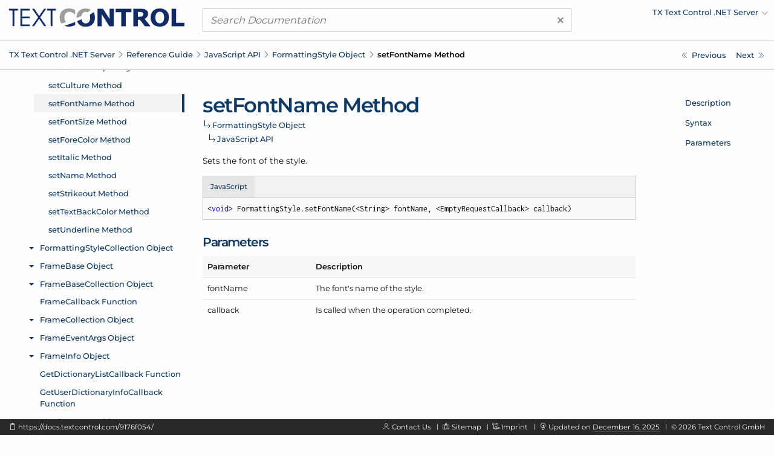

--- FILE ---
content_type: text/html; charset=UTF-8
request_url: https://docs.textcontrol.com/textcontrol/asp-dotnet/ref.javascript.formattingstyle.setfontname.method.htm
body_size: 3222
content:
<!DOCTYPE html>
<html lang="en">
<head>

<script>
    function tcd_get_cookie(c_name){let c_value=" "+document.cookie;let c_start=c_value.indexOf(" "+c_name+"=");if(c_start==-1){c_value=null;}else{c_start=c_value.indexOf("=",c_start)+1;let c_end=c_value.indexOf(";",c_start);if(c_end==-1){c_end=c_value.length;}c_value=decodeURI(c_value.substring(c_start,c_end));}return c_value;}
    let enable = 1 == tcd_get_cookie('gdpr_consent') ? true : false;
    const gdprConsent = {
        enableGoogleTagManager: enable,
        enableDeskpro: enable
    };
    //console.log(gdprConsent);
</script><!-- google_tag_manager_start -->

<script>

    document.addEventListener('DOMContentLoaded', () => {

        if (gdprConsent.enableGoogleTagManager) {

            window.dataLayer = window.dataLayer || [];

            function gtag() {
                dataLayer.push(arguments);
            }

            gtag('consent', 'default', {
                'wait_for_update': 500,
                'ad_storage': 'granted',
                'ad_user_data': 'granted',
                'ad_personalization': 'granted',
                'analytics_storage': 'granted'
            });

            const script = document.createElement('script');
            script.async = true;
            script.src = 'https://www.googletagmanager.com/gtag/js?id=GTM-W5W5HXH';
            document.head.appendChild(script);

            window.dataLayer = window.dataLayer || [];

            function gtag() {
                dataLayer.push(arguments);
            }

            gtag('js', new Date());
            gtag('config', 'GTM-W5W5HXH');
            gtag('set', 'url_passthrough', true);
            gtag('set', 'ads_data_redaction', true);

        }

    });

</script><!-- google_tag_manager_end -->
<title>Javascript: FormattingStyle.setFontName Method - TX Text Control .NET Server</title>
<meta name="imagetoolbar" content="no">
<meta name="viewport" content="width=device-width, initial-scale=1.0">
<meta name="apple-mobile-web-app-capable" content="yes">
<meta name="apple-mobile-web-app-status-bar-style" content="#0d3964">
<meta name="msapplication-navbutton-color" content="#0d3964">
<meta name="msapplication-TileColor" content="#FFFFFF">
<meta name="msapplication-TileImage" content="https://s1-docs.textcontrol.com/application-1.6941.62331/img/meta_icons/mstile_144x144.png">
<meta name="theme-color" content="#0d3964">
<meta name="description" content="Sets the font of the style.">
<meta itemprop="dateModified" content="2025-12-16T14:49:50+01:00">
<link href="https://s1-docs.textcontrol.com/application-1.6605.57657/font/inconsolata/dist/compiled.min.css" media="screen" rel="stylesheet" type="text/css">
<link href="https://s1-docs.textcontrol.com/application-1.6605.57657/font/montserrat/dist/compiled.min.css" media="screen" rel="stylesheet" type="text/css">
<link href="https://s1-docs.textcontrol.com/application-1.5754.67650/font/lineicons/dist/compiled.min.css" media="screen" rel="stylesheet" type="text/css">
<link href="https://s1-docs.textcontrol.com/application-1.7199.98593/css/dist/compiled.min.css" media="screen" rel="stylesheet" type="text/css">
<link href="https://docs.textcontrol.com/" rel="start">
<link href="https://docs.textcontrol.com/textcontrol/asp-dotnet/ref.javascript.formattingstyle.setfontsize.method.htm" rel="next">
<link href="https://docs.textcontrol.com/textcontrol/asp-dotnet/ref.javascript.formattingstyle.setfontsize.method.htm" rel="prerender">
<link href="https://docs.textcontrol.com/textcontrol/asp-dotnet/ref.javascript.formattingstyle.setculture.method.htm" rel="prev">
<link href="https://docs.textcontrol.com/textcontrol/asp-dotnet/ref.javascript.formattingstyle.setculture.method.htm" rel="prerender">
<link href="https://docs.textcontrol.com/textcontrol/asp-dotnet/sitemap.xml" rel="sitemap" title="Sitemap" type="application/xml">
</head>
<body class="layout-default application-product-technology-ref asp-dotnet">
<div class="container-top">
<div class="grid-container">
<div class="grid-x grid-margin-x header">
<div class="cell large-3 logo">
<div class="grid-x hide-for-large">
<div class="cell small-10"><a title="TX Text Control .NET Server" href="/textcontrol/asp-dotnet/index.htm"><img alt="TX Text Control .NET Server" src="https://s1-docs.textcontrol.com/application-1.6243.52842/img/tx_logo.svg"></a></div>
<div class="cell small-2"><a class="navigation-hamburger" href="/textcontrol/asp-dotnet/tree/mobile/ref.javascript.formattingstyle.object.htm">
<div class="icon"><span>​</span> <span>​</span> <span>​</span></div>
</a></div>
</div>
<a title="TX Text Control .NET Server" class="show-for-large" href="/textcontrol/asp-dotnet/index.htm"><img alt="TX Text Control .NET Server" src="https://s1-docs.textcontrol.com/application-1.6243.52842/img/tx_logo.svg"></a></div>
<div class="cell large-6 search">
<form class="search-form" id="search_form" name="search_form" method="get" action="/textcontrol/asp-dotnet/search/"><a class="clear"><span aria-hidden="true">×</span></a> <input type="search" name="q" class="q" maxlength="500" value="" placeholder="Search Documentation"></form>
</div>
<div class="cell large-3 show-for-large products">
<ul class="navigation-products menu dropdown" data-dropdown-menu="data-dropdown-menu">
<li><a href="https://docs.textcontrol.com/textcontrol/asp-dotnet/ref.javascript.formattingstyle.setfontname.method.htm"><span class="short">Change Product</span><span class="long">TX Text Control .NET Server</span></a>
<ul class="menu shadow">
<li><a href="/textcontrol/ds-server/index.htm">DS Server</a></li>
<li><a href="/textcontrol/windows-forms/index.htm">TX Text Control .NET for Windows Forms</a></li>
<li><a href="/textcontrol/wpf/index.htm">TX Text Control .NET for WPF</a></li>
<li><a href="/spell/windows-forms/index.htm">TX Spell .NET for Windows Forms</a></li>
<li><a href="/spell/wpf/index.htm">TX Spell .NET for WPF</a></li>
<li><a href="/barcode/windows-forms/index.htm">TX Barcode .NET for Windows Forms</a></li>
<li><a href="/barcode/wpf/index.htm">TX Barcode .NET for WPF</a></li>
</ul>
</li>
</ul>
</div>
</div>
</div>
<div class="navigation-breadcrumbs-siblings-container">
<div class="grid-container">
<div class="grid-x grid-margin-x">
<div class="cell medium-auto">
<div class="navigation-breadcrumbs"><span class="show-for-large"><a title="TX Text Control .NET Server" href="/textcontrol/asp-dotnet/index.htm">TX Text Control .<wbr>NET Server</a><em class="lni-chevron-right separator">​</em></span><span class="show-for-small"><a title="Reference Guide" href="/textcontrol/asp-dotnet/ref.index.htm">Reference Guide</a><em class="lni-chevron-right separator">​</em></span><span class="show-for-small"><a title="JavaScript API" href="/textcontrol/asp-dotnet/ref.javascript.api.htm">Java<wbr>Script API</a><em class="lni-chevron-right separator">​</em></span><span class="show-for-small"><a title="Javascript: FormattingStyle Object" href="/textcontrol/asp-dotnet/ref.javascript.formattingstyle.object.htm">Formatting<wbr>Style Object</a><em class="lni-chevron-right separator">​</em></span><span class="show-for-small active">set<wbr>Font<wbr>Name Method</span></div>
</div>
<div class="cell medium-2 show-for-large">
<ul class="navigation-siblings pagination text-right">
<li class="pagination-previous"><a href="/textcontrol/asp-dotnet/ref.javascript.formattingstyle.setculture.method.htm" title="Javascript: FormattingStyle.setCulture Method" aria-label="Javascript: FormattingStyle.setCulture Method"><span class="show-for-large">Previous</span></a></li>
<li class="pagination-next"><a href="/textcontrol/asp-dotnet/ref.javascript.formattingstyle.setfontsize.method.htm" title="Javascript: FormattingStyle.setFontSize Method" aria-label="Javascript: FormattingStyle.setFontSize Method"><span class="show-for-large">Next</span></a></li>
</ul>
</div>
</div>
</div>
</div>
</div>
<div class="grid-container container-content">
<div class="grid-x grid-margin-x">
<div class="cell medium-3 show-for-large">
<div class="spinner">
<div>​</div>
<div>​</div>
<div>​</div>
</div>
<iframe class="container-navigation-tree-desktop" src="/textcontrol/asp-dotnet/tree/desktop/ref.javascript.formattingstyle.setfontname.method.htm"></iframe></div>
<div class="cell medium-auto" data-searchable="true">
<div class="navigation-inheritance">
<h1>set<wbr>Font<wbr>Name Method</h1>
<h2><a title="Javascript: FormattingStyle Object" href="/textcontrol/asp-dotnet/ref.javascript.formattingstyle.object.htm">Formatting<wbr>Style Object</a><span class="arrow">​</span></h2>
<h3><a title="JavaScript API" href="/textcontrol/asp-dotnet/ref.javascript.api.htm">Java<wbr>Script API</a><span class="arrow">​</span></h3>
</div>
<section id="description" data-magellan-target="description" data-magellan-label="Description">
<p>Sets the font of the style.</p>
</section>
<section id="syntax" data-magellan-target="syntax" data-magellan-label="Syntax">
<ul class="tabs code" data-tabs="data-tabs" id="tabs_8096d6f3">
<li class="tabs-title is-active"><a data-code-id="javascript" data-tabs-target="panel_8096d6f3_javascript" href="#panel_8096d6f3_javascript">JavaScript</a></li>
</ul>
<div class="tabs-content code" data-tabs-content="tabs_8096d6f3">
<div data-code-id="javascript" class="tabs-panel is-active" id="panel_8096d6f3_javascript">
<pre class="code"><code class="javascript"><em data-clipboard-action="copy" data-clipboard-target="#clipboard_8096d6f3_javascript_target" class="lni-clipboard clipboard-trigger" title="Copy to clipboard" alt="Copy to clipboard">​</em>&lt;void&gt; FormattingStyle.setFontName(&lt;String&gt; fontName, &lt;EmptyRequestCallback&gt; callback)</code></pre></div>
</div>
<textarea class="clipboard" id="clipboard_8096d6f3_javascript_target">&lt;void&gt; FormattingStyle.setFontName(&lt;String&gt; fontName, &lt;EmptyRequestCallback&gt; callback)</textarea></section>
<section id="parameters" data-magellan-target="parameters" data-magellan-label="Parameters">
<h2>Parameters</h2>
<table class="table-key-value unstriped narrow">
<thead>
<tr>
<th>Parameter</th>
<th>Description</th>
</tr>
</thead>
<tbody>
<tr>
<td>font<wbr>Name</td>
<td>The font's name of the style.</td>
</tr>
<tr>
<td>callback</td>
<td>Is called when the operation completed.</td>
</tr>
</tbody>
</table>
</section>
</div>
<div class="cell medium-2 show-for-large">
<div class="container-navigation-page">
<ul class="navigation-page menu vertical" data-magellan="data-magellan" data-animation-duration="250" data-deep-linking="false" data-threshold="100" data-offset="83">
<li><a title="Description" href="#description">Description</a></li>
<li><a title="Syntax" href="#syntax">Syntax</a></li>
<li><a title="Parameters" href="#parameters">Parameters</a></li>
</ul>
</div>
</div>
</div>
</div>
<div class="container-footer">
<div class="grid-container">
<div class="grid-x grid-margin-x footer">
<div class="cell large-5 show-for-large left">
<p><em data-clipboard-action="copy" data-clipboard-target="#short_url_target" class="lni-clipboard clipboard-trigger" title="Copy to clipboard">​</em> <a id="short_url_target" data-clipboard-text="https://docs.textcontrol.com/9176f054/" data-href="https://docs.textcontrol.com/9176f054/" href="https://docs.textcontrol.com/9176f054/" title="https://docs.textcontrol.com/textcontrol/asp-dotnet/ref.javascript.formattingstyle.setfontname.method.htm">https://docs.textcontrol.com/9176f054/</a></p>
</div>
<div class="cell large-auto right">
<p class="show-for-large"><em class="lni-user">​</em> <a class="new-tab" href="https://www.textcontrol.com/contact/email/general/">Contact Us</a><em class="lni-minus rotate-90 seperator">​</em><em class="lni-map">​</em> <a href="/textcontrol/asp-dotnet/sitemap.htm">Sitemap</a><em class="lni-minus rotate-90 seperator">​</em><em class="lni-certificate">​</em> <a class="popup-link-ajax" href="/legal/">Imprint</a><em class="lni-minus rotate-90 seperator">​</em><em class="lni-bulb">​</em> Updated on <abbr title="at 2:49 PM">December 16, 2025</abbr><em class="lni-minus rotate-90 seperator">​</em>© <span class="year">2026</span> Text Control GmbH</p>
<p class="show-for-small hide-for-large"><em class="lni-user">​</em> <a class="new-tab" href="https://www.textcontrol.com/contact/email/general/">Contact Us</a><em class="lni-minus rotate-90 seperator">​</em><em class="lni-certificate">​</em> <a class="popup-link-ajax" href="/legal/">Imprint</a><em class="lni-minus rotate-90 seperator">​</em>© <span class="year">2026</span> Text Control GmbH</p>
</div>
</div>
</div>
</div>
<div class="to-top shadow"><em class="lni-angle-double-up">​</em></div>
<script src="https://s1-docs.textcontrol.com/application-1.6606.42683/js/dist/compiled.min.js"></script>
<script>

    //<!--
    var crossoverConfig = {"uri":{"autocomplete":"\/api\/v2\/textcontrol\/asp-dotnet\/search\/autocomplete\/","autocomplete_redirect":"\/api\/v2\/textcontrol\/asp-dotnet\/search\/autocomplete\/redirect\/"},"params":{"product":"textcontrol","technology":"asp-dotnet"}};
    //-->
</script>
</body>
</html>
<!-- tidy: in 15156 b | out 12997 b | saving 14.2452 pct -->
<!-- execution time: 2.5918 s -->
<!-- generated at: January 17, 2026 at 11:17:17 PM GMT+1 -->

--- FILE ---
content_type: text/html; charset=UTF-8
request_url: https://docs.textcontrol.com/textcontrol/asp-dotnet/tree/desktop/ref.javascript.formattingstyle.setfontname.method.htm
body_size: 90874
content:
<!DOCTYPE html>
<html lang="en">
<head>
<title></title>
<meta name="imagetoolbar" content="no">
<meta name="viewport" content="width=device-width, initial-scale=1.0">
<meta name="apple-mobile-web-app-capable" content="yes">
<meta name="apple-mobile-web-app-status-bar-style" content="yes">
<meta name="msapplication-navbutton-color" content="#0d3964">
<meta name="msapplication-TileColor" content="#FFFFFF">
<meta name="msapplication-TileImage" content="https://s1-docs.textcontrol.com/application-1.6941.62331/img/meta_icons/mstile_144x144.png">
<meta name="theme-color" content="#0d3964">
<link href="https://s1-docs.textcontrol.com/application-1.6605.57657/font/inconsolata/dist/compiled.min.css" media="screen" rel="stylesheet" type="text/css">
<link href="https://s1-docs.textcontrol.com/application-1.6605.57657/font/montserrat/dist/compiled.min.css" media="screen" rel="stylesheet" type="text/css">
<link href="https://s1-docs.textcontrol.com/application-1.5754.67650/font/lineicons/dist/compiled.min.css" media="screen" rel="stylesheet" type="text/css">
<link href="https://s1-docs.textcontrol.com/application-1.7199.98593/css/dist/compiled.min.css" media="screen" rel="stylesheet" type="text/css">
</head>
<body class="layout-minimal">
<base target="_parent">
<ul class="navigation-tree-desktop menu vertical accordion-menu" data-accordion-menu="data-accordion-menu" data-submenu-toggle="true" data-multi-open="true" data-slide-speed="100">
<li><a id="id_adcc6955" href="/textcontrol/asp-dotnet/article.intro.htm">Introduction</a>
<ul class="menu vertical nested">
<li><a id="id_4dbe9f4d" href="/textcontrol/asp-dotnet/article.intro.3264bit.htm">TX Text Control 32-bit and 64-bit Edition</a></li>
<li><a id="id_9cf1d5ff" href="/textcontrol/asp-dotnet/article.intro.projectupdate.htm">Updating Your Project From a Prior Version of TX Text Control</a></li>
<li><a id="id_79c3eaaa" href="/textcontrol/asp-dotnet/article.intro.support.htm">How to Obtain Support</a></li>
<li><a id="id_8c7ee15d" href="/textcontrol/asp-dotnet/article.intro.legal.htm">Legal Notice</a></li>
</ul>
</li>
<li><a id="id_b409b8ea" href="/textcontrol/asp-dotnet/whatsnew.index.htm">What's New</a>
<ul class="menu vertical nested">
<li><a id="id_0d21d429" href="/textcontrol/asp-dotnet/whatsnew.3400.htm">What's New in Version 34.0</a>
<ul class="menu vertical nested">
<li><a id="id_fbf5d428" href="/textcontrol/asp-dotnet/whatsnew.3400.new.features.htm">New Features</a></li>
<li><a id="id_dcbe33e4" href="/textcontrol/asp-dotnet/whatsnew.3400.new.classes.properties.methods.and.events.htm">New Classes, Properties, Methods and Events</a></li>
<li><a id="id_4585c9eb" href="/textcontrol/asp-dotnet/whatsnew.3400.update.notes.htm">Update Notes</a></li>
</ul>
</li>
<li><a id="id_086ec2ac" href="/textcontrol/asp-dotnet/whatsnew.3300.htm">What's New in Version 33.0</a>
<ul class="menu vertical nested">
<li><a id="id_060c2c5d" href="/textcontrol/asp-dotnet/whatsnew.3300.new.features.htm">New Features</a></li>
<li><a id="id_00bee682" href="/textcontrol/asp-dotnet/whatsnew.3300.new.classes.properties.methods.and.events.htm">New Classes, Properties, Methods and Events</a></li>
</ul>
</li>
<li><a id="id_09aca89b" href="/textcontrol/asp-dotnet/whatsnew.3200.htm">What's New in Version 32.0</a>
<ul class="menu vertical nested">
<li><a id="id_a864bdcc" href="/textcontrol/asp-dotnet/whatsnew.3200.new.features.htm">New Features</a></li>
<li><a id="id_a328cece" href="/textcontrol/asp-dotnet/whatsnew.3200.new.classes.properties.methods.and.events.htm">New Classes, Properties, Methods and Events</a></li>
<li><a id="id_1614a00f" href="/textcontrol/asp-dotnet/whatsnew.3200.update.notes.htm">Update Notes</a></li>
</ul>
</li>
<li><a id="id_0bea16c2" href="/textcontrol/asp-dotnet/whatsnew.3100.htm">What's New in Version 31.0</a>
<ul class="menu vertical nested">
<li><a id="id_81ac093e" href="/textcontrol/asp-dotnet/whatsnew.3100.new.features.htm">New Features</a></li>
<li><a id="id_9ce3b05b" href="/textcontrol/asp-dotnet/whatsnew.3100.new.classes.properties.methods.and.events.htm">New Classes, Properties, Methods and Events</a></li>
</ul>
</li>
<li><a id="id_0a287cf5" href="/textcontrol/asp-dotnet/whatsnew.3000.htm">What's New in Version 30.0</a>
<ul class="menu vertical nested">
<li><a id="id_2fc498af" href="/textcontrol/asp-dotnet/whatsnew.3000.new.features.htm">New Features</a></li>
<li><a id="id_3f759817" href="/textcontrol/asp-dotnet/whatsnew.3000.new.classes.properties.methods.and.events.htm">New Classes, Properties, Methods and Events</a></li>
<li><a id="id_91b4856c" href="/textcontrol/asp-dotnet/whatsnew.3000.update.notes.htm">Update Notes</a></li>
</ul>
</li>
<li><a id="id_bd45201f" href="/textcontrol/asp-dotnet/whatsnew.2900.htm">What's New in Version 29.0</a>
<ul class="menu vertical nested">
<li><a id="id_75195d32" href="/textcontrol/asp-dotnet/whatsnew.2900.new.features.htm">New Features</a></li>
<li><a id="id_ffcc7a6f" href="/textcontrol/asp-dotnet/whatsnew.2900.new.classes.properties.methods.and.events.htm">New Classes, Properties, Methods and Events</a></li>
<li><a id="id_cb6940f1" href="/textcontrol/asp-dotnet/whatsnew.2900.update.notes.htm">Update Notes</a></li>
</ul>
</li>
<li><a id="id_bc874a28" href="/textcontrol/asp-dotnet/whatsnew.2800.htm">What's New in Version 28.0</a>
<ul class="menu vertical nested">
<li><a id="id_db71cca3" href="/textcontrol/asp-dotnet/whatsnew.2800.new.features.htm">New Features</a></li>
<li><a id="id_5c5a5223" href="/textcontrol/asp-dotnet/whatsnew.2800.new.classes.properties.methods.and.events.htm">New Classes, Properties, Methods and Events</a></li>
<li><a id="id_6501d160" href="/textcontrol/asp-dotnet/whatsnew.2800.update.notes.htm">Update Notes</a></li>
</ul>
</li>
<li><a id="id_b7db0d15" href="/textcontrol/asp-dotnet/whatsnew.2700.htm">What's New in Version 27.0</a>
<ul class="menu vertical nested">
<li><a id="id_559bab99" href="/textcontrol/asp-dotnet/whatsnew.2700.new.features.htm">New Features</a></li>
<li><a id="id_9cbcd6e2" href="/textcontrol/asp-dotnet/whatsnew.2700.new.classes.properties.methods.and.events.htm">New Classes, Properties, Methods and Events</a></li>
</ul>
</li>
<li><a id="id_b6196722" href="/textcontrol/asp-dotnet/whatsnew.2600.htm">What's New in Version 26.0</a>
<ul class="menu vertical nested">
<li><a id="id_fbf33a08" href="/textcontrol/asp-dotnet/whatsnew.2600.new.features.htm">New Features</a></li>
<li><a id="id_3f2afeae" href="/textcontrol/asp-dotnet/whatsnew.2600.new.classes.properties.methods.and.events.htm">New Classes, Properties, Methods and Events</a></li>
</ul>
</li>
<li><a id="id_b45fd97b" href="/textcontrol/asp-dotnet/whatsnew.2500.htm">What's New in Version 25.0</a>
<ul class="menu vertical nested">
<li><a id="id_d23b8efa" href="/textcontrol/asp-dotnet/whatsnew.2500.new.features.htm">New Features</a></li>
<li><a id="id_00e1803b" href="/textcontrol/asp-dotnet/whatsnew.2500.new.classes.properties.methods.and.events.htm">New Classes, Properties, Methods and Events</a></li>
<li><a id="id_6c4b9339" href="/textcontrol/asp-dotnet/whatsnew.2500.update.notes.htm">Update Notes</a></li>
</ul>
</li>
<li><a id="id_b59db34c" href="/textcontrol/asp-dotnet/whatsnew.2400.htm">What's New in Version 24.0</a>
<ul class="menu vertical nested">
<li><a id="id_7c531f6b" href="/textcontrol/asp-dotnet/whatsnew.2400.new.features.htm">New Features</a></li>
<li><a id="id_a377a877" href="/textcontrol/asp-dotnet/whatsnew.2400.new.classes.properties.methods.and.events.htm">New Classes, Properties, Methods and Events</a></li>
<li><a id="id_c22302a8" href="/textcontrol/asp-dotnet/whatsnew.2400.update.notes.htm">Update Notes</a></li>
</ul>
</li>
<li><a id="id_b0d2a5c9" href="/textcontrol/asp-dotnet/whatsnew.2300.htm">What's New in Version 23.0</a>
<ul class="menu vertical nested">
<li><a id="id_81aae71e" href="/textcontrol/asp-dotnet/whatsnew.2300.new.features.htm">New Features</a></li>
<li><a id="id_7f777d11" href="/textcontrol/asp-dotnet/whatsnew.2300.new.classes.properties.methods.and.events.htm">New Classes, Properties, Methods and Events</a></li>
<li><a id="id_3fdafadd" href="/textcontrol/asp-dotnet/whatsnew.2300.update.notes.htm">Update Notes</a></li>
</ul>
</li>
<li><a id="id_b110cffe" href="/textcontrol/asp-dotnet/whatsnew.2200.htm">What's New in Version 22.0</a>
<ul class="menu vertical nested">
<li><a id="id_2fc2768f" href="/textcontrol/asp-dotnet/whatsnew.2200.new.features.htm">New Features</a></li>
<li><a id="id_dce1555d" href="/textcontrol/asp-dotnet/whatsnew.2200.new.classes.properties.methods.and.events.htm">New Classes, Properties, Methods and Events</a></li>
</ul>
</li>
<li><a id="id_b35671a7" href="/textcontrol/asp-dotnet/whatsnew.2100.htm">What's New in Version 21.0</a>
<ul class="menu vertical nested">
<li><a id="id_060ac27d" href="/textcontrol/asp-dotnet/whatsnew.2100.new.features.htm">New Features</a></li>
<li><a id="id_e32a2bc8" href="/textcontrol/asp-dotnet/whatsnew.2100.new.classes.properties.methods.and.events.htm">New Classes, Properties, Methods and Events</a></li>
</ul>
</li>
<li><a id="id_b2941b90" href="/textcontrol/asp-dotnet/whatsnew.2000.htm">What's New in Version 20.0</a>
<ul class="menu vertical nested">
<li><a id="id_b227947c" href="/textcontrol/asp-dotnet/whatsnew.2000.new.features.and.update.notes.htm">New Features and Update Notes</a></li>
<li><a id="id_40bc0384" href="/textcontrol/asp-dotnet/whatsnew.2000.new.classes.properties.methods.and.events.htm">New Classes, Properties, Methods and Events</a></li>
</ul>
</li>
<li><a id="id_aff08ff1" href="/textcontrol/asp-dotnet/whatsnew.1900.htm">What's New in Version 19.0</a>
<ul class="menu vertical nested">
<li><a id="id_85b6760c" href="/textcontrol/asp-dotnet/whatsnew.1900.new.features.and.update.notes.htm">New Features and Update Notes</a></li>
<li><a id="id_7f96d6da" href="/textcontrol/asp-dotnet/whatsnew.1900.new.classes.properties.methods.and.events.htm">New Classes, Properties, Methods and Events</a></li>
</ul>
</li>
<li><a id="id_ae32e5c6" href="/textcontrol/asp-dotnet/whatsnew.1800.htm">What's New in Version 18.0</a>
<ul class="menu vertical nested">
<li><a id="id_b344e6ff" href="/textcontrol/asp-dotnet/whatsnew.1800.new.features.and.update.notes.htm">New Features and Update Notes</a></li>
<li><a id="id_dc00fe96" href="/textcontrol/asp-dotnet/whatsnew.1800.new.classes.properties.methods.and.events.htm">New Classes, Properties, Methods and Events</a></li>
</ul>
</li>
<li><a id="id_a56ea2fb" href="/textcontrol/asp-dotnet/whatsnew.1700.htm">What's New in Version 17.0</a>
<ul class="menu vertical nested">
<li><a id="id_5f7c95ff" href="/textcontrol/asp-dotnet/whatsnew.1700.new.features.and.update.notes.htm">New Features and Update Notes</a></li>
<li><a id="id_1ce67a57" href="/textcontrol/asp-dotnet/whatsnew.1700.new.classes.properties.methods.and.events.htm">New Classes, Properties, Methods and Events</a></li>
</ul>
</li>
<li><a id="id_a4acc8cc" href="/textcontrol/asp-dotnet/whatsnew.1600.htm">What's New in Version 16.0</a>
<ul class="menu vertical nested">
<li><a id="id_698e050c" href="/textcontrol/asp-dotnet/whatsnew.1600.new.features.and.update.notes.htm">New Features and Update Notes</a></li>
<li><a id="id_bf70521b" href="/textcontrol/asp-dotnet/whatsnew.1600.new.classes.properties.methods.and.events.htm">New Classes, Properties, Methods and Events</a></li>
</ul>
</li>
<li><a id="id_bff147d4" href="/textcontrol/asp-dotnet/whatsnew.1510.htm">What's New in Version 15.1</a>
<ul class="menu vertical nested">
<li><a id="id_c343b1b3" href="/textcontrol/asp-dotnet/whatsnew.1510.new.features.and.update.notes.htm">New Features and Update Notes</a></li>
<li><a id="id_aa9314ec" href="/textcontrol/asp-dotnet/whatsnew.1510.new.classes.properties.methods.and.events.htm">New Classes, Properties, Methods and Events</a></li>
</ul>
</li>
<li><a id="id_a6ea7695" href="/textcontrol/asp-dotnet/whatsnew.1500.htm">What's New in Version 15.0</a>
<ul class="menu vertical nested">
<li><a id="id_3299b419" href="/textcontrol/asp-dotnet/whatsnew.1500.new.features.and.update.notes.htm">New Features and Update Notes</a></li>
<li><a id="id_80bb2c8e" href="/textcontrol/asp-dotnet/whatsnew.1500.new.classes.properties.methods.and.events.htm">New Classes, Properties, Methods and Events</a></li>
</ul>
</li>
<li><a id="id_a7281ca2" href="/textcontrol/asp-dotnet/whatsnew.1400.htm">What's New in Version 14.0</a>
<ul class="menu vertical nested">
<li><a id="id_046b24ea" href="/textcontrol/asp-dotnet/whatsnew.1400.new.features.and.update.notes.htm">New Features and Update Notes</a></li>
<li><a id="id_232d04c2" href="/textcontrol/asp-dotnet/whatsnew.1400.new.classes.properties.methods.and.events.htm">New Classes, Properties, Methods and Events</a></li>
</ul>
</li>
<li><a id="id_a2670a27" href="/textcontrol/asp-dotnet/whatsnew.1300.htm">What's New in Version 13.0</a>
<ul class="menu vertical nested">
<li><a id="id_84b6d633" href="/textcontrol/asp-dotnet/whatsnew.1300.new.features.and.update.notes.htm">New Features and Update Notes</a></li>
<li><a id="id_ff2dd1a4" href="/textcontrol/asp-dotnet/whatsnew.1300.new.classes.properties.methods.and.events.htm">New Classes, Properties, Methods and Events</a></li>
</ul>
</li>
<li><a id="id_a3a56010" href="/textcontrol/asp-dotnet/whatsnew.1200.htm">What's New in Version 12.0</a>
<ul class="menu vertical nested">
<li><a id="id_7c582d0b" href="/textcontrol/asp-dotnet/whatsnew.1200.new.features.htm">New Features</a></li>
<li><a id="id_5cbbf9e8" href="/textcontrol/asp-dotnet/whatsnew.1200.new.classes.properties.methods.and.events.htm">New Classes, Properties, Methods and Events</a></li>
</ul>
</li>
<li><a id="id_a1e3de49" href="/textcontrol/asp-dotnet/whatsnew.1100.htm">What's New in Version 11.0</a>
<ul class="menu vertical nested">
<li><a id="id_e953f7d5" href="/textcontrol/asp-dotnet/whatsnew.1100.new.features.and.update.notes.htm">New Features and Update Notes</a></li>
<li><a id="id_6370877d" href="/textcontrol/asp-dotnet/whatsnew.1100.new.classes.properties.methods.and.events.htm">New Classes, Properties, Methods and Events</a></li>
</ul>
</li>
<li><a id="id_b93a853f" href="/textcontrol/asp-dotnet/whatsnew.1010.htm">What's New in Version 10.1</a>
<ul class="menu vertical nested">
<li><a id="id_eace9753" href="/textcontrol/asp-dotnet/whatsnew.1010.new.classes.properties.methods.and.events.htm">New Classes, Properties, Methods and Events</a></li>
</ul>
</li>
</ul>
</li>
<li><a id="id_fc760988" href="/textcontrol/asp-dotnet/cat.index.htm">Programming Categories</a>
<ul class="menu vertical nested">
<li><a id="id_557f6951" href="/textcontrol/asp-dotnet/cat.char.htm">Character Formatting</a></li>
<li><a id="id_fd53aae3" href="/textcontrol/asp-dotnet/cat.para.htm">Paragraph Formatting</a></li>
<li><a id="id_cd8b88ee" href="/textcontrol/asp-dotnet/cat.page.htm">Sections and Pages</a></li>
<li><a id="id_9d49c6d6" href="/textcontrol/asp-dotnet/cat.list.htm">Bullets and Numbered Lists</a></li>
<li><a id="id_244c72ac" href="/textcontrol/asp-dotnet/cat.io.htm">Loading, Saving and Database Support</a></li>
<li><a id="id_69d312ef" href="/textcontrol/asp-dotnet/cat.print.htm">Printing and Print Preview</a></li>
<li><a id="id_8a2ce1cf" href="/textcontrol/asp-dotnet/cat.table.htm">Tables</a></li>
<li><a id="id_448bfb49" href="/textcontrol/asp-dotnet/cat.hf.htm">Headers and Footers</a></li>
<li><a id="id_eca6da45" href="/textcontrol/asp-dotnet/cat.img.htm">Images</a></li>
<li><a id="id_a2fca614" href="/textcontrol/asp-dotnet/cat.tf.htm">Text Frames</a></li>
<li><a id="id_54486e1d" href="/textcontrol/asp-dotnet/cat.charts.htm">Charts</a></li>
<li><a id="id_dab837b1" href="/textcontrol/asp-dotnet/cat.barcodes.htm">Barcodes</a></li>
<li><a id="id_4009419a" href="/textcontrol/asp-dotnet/cat.drawings.htm">Drawings and Shapes</a></li>
<li><a id="id_f722adac" href="/textcontrol/asp-dotnet/cat.hyper.htm">Hypertext Links</a></li>
<li><a id="id_edbd30d3" href="/textcontrol/asp-dotnet/cat.sf.htm">Signature Fields</a></li>
<li><a id="id_813a757e" href="/textcontrol/asp-dotnet/cat.forms.htm">Designing and Filling Forms</a></li>
<li><a id="id_a21caf63" href="/textcontrol/asp-dotnet/cat.sel.htm">Text Selections and Character Input</a></li>
<li><a id="id_27f02bd1" href="/textcontrol/asp-dotnet/cat.field.htm">Text Fields</a></li>
<li><a id="id_ac3aa304" href="/textcontrol/asp-dotnet/cat.spell.htm">Spell Checking and Hyphenation</a></li>
<li><a id="id_102f5aca" href="/textcontrol/asp-dotnet/cat.find.htm">Search and Replace</a></li>
<li><a id="id_2945948a" href="/textcontrol/asp-dotnet/cat.restrict.htm">Restricted Document Access</a></li>
<li><a id="id_25810a97" href="/textcontrol/asp-dotnet/cat.trackedchange.htm">Tracking Document Changes</a></li>
<li><a id="id_3a6e04ff" href="/textcontrol/asp-dotnet/cat.comments.htm">Commenting the Document</a></li>
<li><a id="id_ad903f13" href="/textcontrol/asp-dotnet/cat.control.htm">Control Settings</a></li>
<li><a id="id_6e02f67b" href="/textcontrol/asp-dotnet/cat.paraprog.htm">Paragraph Programming</a></li>
<li><a id="id_08958a38" href="/textcontrol/asp-dotnet/cat.line.htm">Line and Character Operations</a></li>
<li><a id="id_e20a9909" href="/textcontrol/asp-dotnet/cat.text.htm">Programming Formatted Textparts</a></li>
<li><a id="id_bb4b95a5" href="/textcontrol/asp-dotnet/cat.stylep.htm">Stylesheet Programming</a></li>
<li><a id="id_cd034cfd" href="/textcontrol/asp-dotnet/cat.toc.htm">Tables of Contents</a></li>
<li><a id="id_d4d35ef5" href="/textcontrol/asp-dotnet/cat.fn.htm">Footnotes</a></li>
<li><a id="id_42ad2ab8" href="/textcontrol/asp-dotnet/cat.web.htm">Web Editor</a></li>
<li><a id="id_edeba2e2" href="/textcontrol/asp-dotnet/cat.mailmerge.htm">Mail Merge</a></li>
<li><a id="id_1051fb56" href="/textcontrol/asp-dotnet/cat.docviewer.htm">Document Viewer</a></li>
<li><a id="id_36cbb477" href="/textcontrol/asp-dotnet/cat.pdfforms.htm">AcroForm Import</a></li>
<li><a id="id_4ba02c56" href="/textcontrol/asp-dotnet/cat.reporting.htm">Reporting</a></li>
<li><a id="id_6690ca8a" href="/textcontrol/asp-dotnet/cat.xml.htm">XML Programming</a></li>
<li><a id="id_5ad7c8d6" href="/textcontrol/asp-dotnet/cat.servervis.htm">Visualize the ServerTextControl</a></li>
<li><a id="id_4760727d" href="/textcontrol/asp-dotnet/cat.excep.htm">Exceptions</a></li>
</ul>
</li>
<li class="is-active"><a id="id_33c6dca7" href="/textcontrol/asp-dotnet/ref.index.htm">Reference Guide</a>
<ul class="menu vertical nested is-active">
<li class="is-active"><a id="id_693afcf6" href="/textcontrol/asp-dotnet/ref.javascript.api.htm">JavaScript API</a>
<ul class="menu vertical nested is-active">
<li><a id="id_148d3c57" href="/textcontrol/asp-dotnet/ref.javascript.addcommentcallback.function.htm">AddCommentCallback Function</a></li>
<li><a id="id_33bcbc12" href="/textcontrol/asp-dotnet/ref.javascript.addeditableregioncallback.function.htm">AddEditableRegionCallback Function</a></li>
<li><a id="id_aa887a82" href="/textcontrol/asp-dotnet/ref.javascript.addfootnotecallback.function.htm">AddFootnoteCallback Function</a></li>
<li><a id="id_86b8fc0f" href="/textcontrol/asp-dotnet/ref.javascript.addsubtextpartcallback.function.htm">AddSubTextPartCallback Function</a></li>
<li><a id="id_bdbb2768" href="/textcontrol/asp-dotnet/ref.javascript.applicationfield.object.htm">ApplicationField Object</a>
<ul class="menu vertical nested">
<li><a id="id_2f5869f3" href="/textcontrol/asp-dotnet/ref.javascript.applicationfield.getformat.method.htm">getFormat Method</a></li>
<li><a id="id_8ac57913" href="/textcontrol/asp-dotnet/ref.javascript.applicationfield.getparameters.method.htm">getParameters Method</a></li>
<li><a id="id_849a1b3b" href="/textcontrol/asp-dotnet/ref.javascript.applicationfield.gettypename.method.htm">getTypeName Method</a></li>
<li><a id="id_1d4e1bea" href="/textcontrol/asp-dotnet/ref.javascript.applicationfield.setformat.method.htm">setFormat Method</a></li>
<li><a id="id_24ee396f" href="/textcontrol/asp-dotnet/ref.javascript.applicationfield.setparameters.method.htm">setParameters Method</a></li>
<li><a id="id_a1919025" href="/textcontrol/asp-dotnet/ref.javascript.applicationfield.settypename.method.htm">setTypeName Method</a></li>
</ul>
</li>
<li><a id="id_baf929e4" href="/textcontrol/asp-dotnet/ref.javascript.applicationfieldcollection.object.htm">ApplicationFieldCollection Object</a>
<ul class="menu vertical nested">
<li><a id="id_f2f3aeca" href="/textcontrol/asp-dotnet/ref.javascript.applicationfieldcollection.add.method.htm">add Method</a></li>
<li><a id="id_b450c459" href="/textcontrol/asp-dotnet/ref.javascript.applicationfieldcollection.getitem.method.htm">getItem Method</a></li>
<li><a id="id_e23ed0be" href="/textcontrol/asp-dotnet/ref.javascript.applicationfieldcollection.remove.method.htm">remove Method</a></li>
</ul>
</li>
<li><a id="id_eaf30b43" href="/textcontrol/asp-dotnet/ref.javascript.barcode.object.htm">Barcode Object</a>
<ul class="menu vertical nested">
<li><a id="id_4cbf52ca" href="/textcontrol/asp-dotnet/ref.javascript.barcode.getadditionaltext.method.htm">getAdditionalText Method</a></li>
<li><a id="id_73845d5e" href="/textcontrol/asp-dotnet/ref.javascript.barcode.getalignment.method.htm">getAlignment Method</a></li>
<li><a id="id_0cdeaa49" href="/textcontrol/asp-dotnet/ref.javascript.barcode.getangle.method.htm">getAngle Method</a></li>
<li><a id="id_050d76e1" href="/textcontrol/asp-dotnet/ref.javascript.barcode.getbackcolor.method.htm">getBackColor Method</a></li>
<li><a id="id_c836025a" href="/textcontrol/asp-dotnet/ref.javascript.barcode.getbarcodetype.method.htm">getBarcodeType Method</a></li>
<li><a id="id_3d14f3b9" href="/textcontrol/asp-dotnet/ref.javascript.barcode.getforecolor.method.htm">getForeColor Method</a></li>
<li><a id="id_fafdca04" href="/textcontrol/asp-dotnet/ref.javascript.barcode.getshowtext.method.htm">getShowText Method</a></li>
<li><a id="id_460702e8" href="/textcontrol/asp-dotnet/ref.javascript.barcode.gettext.method.htm">getText Method</a></li>
<li><a id="id_97029d8f" href="/textcontrol/asp-dotnet/ref.javascript.barcode.gettextalignment.method.htm">getTextAlignment Method</a></li>
<li><a id="id_cfaf274d" href="/textcontrol/asp-dotnet/ref.javascript.barcode.getuppertextlength.method.htm">getUpperTextLength Method</a></li>
<li><a id="id_0fe06c47" href="/textcontrol/asp-dotnet/ref.javascript.barcode.saveimage.method.htm">saveImage Method</a></li>
<li><a id="id_5ad2b3a8" href="/textcontrol/asp-dotnet/ref.javascript.barcode.setadditionaltext.method.htm">setAdditionalText Method</a></li>
<li><a id="id_89ae6bb6" href="/textcontrol/asp-dotnet/ref.javascript.barcode.setalignment.method.htm">setAlignment Method</a></li>
<li><a id="id_c2c05065" href="/textcontrol/asp-dotnet/ref.javascript.barcode.setangle.method.htm">setAngle Method</a></li>
<li><a id="id_ff274009" href="/textcontrol/asp-dotnet/ref.javascript.barcode.setbackcolor.method.htm">setBackColor Method</a></li>
<li><a id="id_912b140d" href="/textcontrol/asp-dotnet/ref.javascript.barcode.setbarcodetype.method.htm">setBarcodeType Method</a></li>
<li><a id="id_c73ec551" href="/textcontrol/asp-dotnet/ref.javascript.barcode.setforecolor.method.htm">setForeColor Method</a></li>
<li><a id="id_dff6411a" href="/textcontrol/asp-dotnet/ref.javascript.barcode.setshowtext.method.htm">setShowText Method</a></li>
<li><a id="id_3919b19f" href="/textcontrol/asp-dotnet/ref.javascript.barcode.settext.method.htm">setText Method</a></li>
<li><a id="id_962cba50" href="/textcontrol/asp-dotnet/ref.javascript.barcode.settextalignment.method.htm">setTextAlignment Method</a></li>
<li><a id="id_6c054ad8" href="/textcontrol/asp-dotnet/ref.javascript.barcode.setuppertextlength.method.htm">setUpperTextLength Method</a></li>
</ul>
</li>
<li><a id="id_6290e51b" href="/textcontrol/asp-dotnet/ref.javascript.barcodecallback.function.htm">BarcodeCallback Function</a></li>
<li><a id="id_758bae15" href="/textcontrol/asp-dotnet/ref.javascript.barcodecollection.object.htm">BarcodeCollection Object</a>
<ul class="menu vertical nested">
<li><a id="id_af5fc134" href="/textcontrol/asp-dotnet/ref.javascript.barcodecollection.addanchored.method.htm">addAnchored Method</a></li>
<li><a id="id_54f5cb6f" href="/textcontrol/asp-dotnet/ref.javascript.barcodecollection.addanchoredatlocation.method.htm">addAnchoredAtLocation Method</a></li>
<li><a id="id_cfd9c3a7" href="/textcontrol/asp-dotnet/ref.javascript.barcodecollection.addatfixedpositionindocument.method.htm">addAtFixedPositionInDocument Method</a></li>
<li><a id="id_a1307063" href="/textcontrol/asp-dotnet/ref.javascript.barcodecollection.addatfixedpositiononpage.method.htm">addAtFixedPositionOnPage Method</a></li>
<li><a id="id_36e8f5b7" href="/textcontrol/asp-dotnet/ref.javascript.barcodecollection.addinline.method.htm">addInline Method</a></li>
<li><a id="id_beeb3c1e" href="/textcontrol/asp-dotnet/ref.javascript.barcodecollection.addwithmouse.method.htm">addWithMouse Method</a></li>
<li><a id="id_e78fd731" href="/textcontrol/asp-dotnet/ref.javascript.barcodecollection.getitem.method.htm">getItem Method</a></li>
<li><a id="id_429e6de2" href="/textcontrol/asp-dotnet/ref.javascript.barcodecollection.getitembyname.method.htm">getItemByName Method</a></li>
<li><a id="id_8ebe884c" href="/textcontrol/asp-dotnet/ref.javascript.barcodecollection.remove.method.htm">remove Method</a></li>
</ul>
</li>
<li><a id="id_030be02e" href="/textcontrol/asp-dotnet/ref.javascript.barcodeeventargs.object.htm">BarcodeEventArgs Object</a>
<ul class="menu vertical nested">
<li><a id="id_29d07f1a" href="/textcontrol/asp-dotnet/ref.javascript.barcodeeventargs.barcodeframe.property.htm">barcodeFrame Property</a></li>
</ul>
</li>
<li><a id="id_6d384b43" href="/textcontrol/asp-dotnet/ref.javascript.barcodeframe.object.htm">BarcodeFrame Object</a>
<ul class="menu vertical nested">
<li><a id="id_a36125bd" href="/textcontrol/asp-dotnet/ref.javascript.barcodeframe.barcode.property.htm">barcode Property</a></li>
<li><a id="id_3923a4fc" href="/textcontrol/asp-dotnet/ref.javascript.barcodeframe.refresh.method.htm">refresh Method</a></li>
</ul>
</li>
<li><a id="id_c4fc4ee1" href="/textcontrol/asp-dotnet/ref.javascript.barcodetypesettings.object.htm">BarcodeTypeSettings Object</a>
<ul class="menu vertical nested">
<li><a id="id_40d689c0" href="/textcontrol/asp-dotnet/ref.javascript.barcodetypesettings.gethascheckvalue.method.htm">getHasCheckValue Method</a></li>
<li><a id="id_ee59db66" href="/textcontrol/asp-dotnet/ref.javascript.barcodetypesettings.getshowcheckvalue.method.htm">getShowCheckValue Method</a></li>
<li><a id="id_41f8ae1f" href="/textcontrol/asp-dotnet/ref.javascript.barcodetypesettings.sethascheckvalue.method.htm">setHasCheckValue Method</a></li>
<li><a id="id_f8343a04" href="/textcontrol/asp-dotnet/ref.javascript.barcodetypesettings.setshowcheckvalue.method.htm">setShowCheckValue Method</a></li>
</ul>
</li>
<li><a id="id_5cf459c9" href="/textcontrol/asp-dotnet/ref.javascript.cannottrackchangecallback.function.htm">CannotTrackChangeCallback Function</a></li>
<li><a id="id_ec519549" href="/textcontrol/asp-dotnet/ref.javascript.chartcallback.function.htm">ChartCallback Function</a></li>
<li><a id="id_7c944bb3" href="/textcontrol/asp-dotnet/ref.javascript.charteventargs.object.htm">ChartEventArgs Object</a>
<ul class="menu vertical nested">
<li><a id="id_b4721ee2" href="/textcontrol/asp-dotnet/ref.javascript.charteventargs.chartframe.property.htm">chartFrame Property</a></li>
</ul>
</li>
<li><a id="id_4b0a6ee8" href="/textcontrol/asp-dotnet/ref.javascript.checkformfield.object.htm">CheckFormField Object</a>
<ul class="menu vertical nested">
<li><a id="id_30b54aa9" href="/textcontrol/asp-dotnet/ref.javascript.checkformfield.getchecked.method.htm">getChecked Method</a></li>
<li><a id="id_f51b61c2" href="/textcontrol/asp-dotnet/ref.javascript.checkformfield.getcheckedcharacter.method.htm">getCheckedCharacter Method</a></li>
<li><a id="id_1a5a5b59" href="/textcontrol/asp-dotnet/ref.javascript.checkformfield.getuncheckedcharacter.method.htm">getUncheckedCharacter Method</a></li>
<li><a id="id_54ecf41b" href="/textcontrol/asp-dotnet/ref.javascript.checkformfield.setchecked.method.htm">setChecked Method</a></li>
<li><a id="id_75ddac64" href="/textcontrol/asp-dotnet/ref.javascript.checkformfield.setcheckedcharacter.method.htm">setCheckedCharacter Method</a></li>
<li><a id="id_07d27efd" href="/textcontrol/asp-dotnet/ref.javascript.checkformfield.setuncheckedcharacter.method.htm">setUncheckedCharacter Method</a></li>
</ul>
</li>
<li><a id="id_2424076d" href="/textcontrol/asp-dotnet/ref.javascript.checkformfieldcallback.function.htm">CheckFormFieldCallback Function</a></li>
<li><a id="id_de57ef81" href="/textcontrol/asp-dotnet/ref.javascript.checkformfieldeventargs.object.htm">CheckFormFieldEventArgs Object</a>
<ul class="menu vertical nested">
<li><a id="id_e22fea10" href="/textcontrol/asp-dotnet/ref.javascript.checkformfieldeventargs.formfield.property.htm">formField Property</a></li>
</ul>
</li>
<li><a id="id_b3cb087e" href="/textcontrol/asp-dotnet/ref.javascript.checkformfieldinfo.object.htm">CheckFormFieldInfo Object</a>
<ul class="menu vertical nested">
<li><a id="id_a544e795" href="/textcontrol/asp-dotnet/ref.javascript.checkformfieldinfo.checked.property.htm">checked Property</a></li>
</ul>
</li>
<li><a id="id_af3cdacb" href="/textcontrol/asp-dotnet/ref.javascript.clipboarddatatransferabortedcallback.function.htm">ClipboardDataTransferAbortedCallback Function</a></li>
<li><a id="id_c8e77e27" href="/textcontrol/asp-dotnet/ref.javascript.clipboarddatatransfercompletecallback.function.htm">ClipboardDataTransferCompleteCallback Function</a></li>
<li><a id="id_332a8583" href="/textcontrol/asp-dotnet/ref.javascript.clipboarddatatransferprogresscallback.function.htm">ClipboardDataTransferProgressCallback Function</a></li>
<li><a id="id_9bcad73e" href="/textcontrol/asp-dotnet/ref.javascript.clipboarddatatransferstartcallback.function.htm">ClipboardDataTransferStartCallback Function</a></li>
<li><a id="id_4d4cb88c" href="/textcontrol/asp-dotnet/ref.javascript.clipboardmodechangedcallback.function.htm">ClipboardModeChangedCallback Function</a></li>
<li><a id="id_b02af012" href="/textcontrol/asp-dotnet/ref.javascript.clipboardmodechangedeventargs.object.htm">ClipboardModeChangedEventArgs Object</a>
<ul class="menu vertical nested">
<li><a id="id_48d9e7c0" href="/textcontrol/asp-dotnet/ref.javascript.clipboardmodechangedeventargs.clipboardmode.property.htm">clipboardMode Property</a></li>
</ul>
</li>
<li><a id="id_7d6a7b72" href="/textcontrol/asp-dotnet/ref.javascript.clipboardtransferabortedeventargs.object.htm">ClipboardTransferAbortedEventArgs Object</a>
<ul class="menu vertical nested">
<li><a id="id_1c3cb6aa" href="/textcontrol/asp-dotnet/ref.javascript.clipboardtransferabortedeventargs.id.property.htm">id Property</a></li>
</ul>
</li>
<li><a id="id_d1d3c0d4" href="/textcontrol/asp-dotnet/ref.javascript.clipboardtransfercompleteeventargs.object.htm">ClipboardTransferCompleteEventArgs Object</a>
<ul class="menu vertical nested">
<li><a id="id_e115237d" href="/textcontrol/asp-dotnet/ref.javascript.clipboardtransfercompleteeventargs.id.property.htm">id Property</a></li>
</ul>
</li>
<li><a id="id_c864018b" href="/textcontrol/asp-dotnet/ref.javascript.clipboardtransferprogresseventargs.object.htm">ClipboardTransferProgressEventArgs Object</a>
<ul class="menu vertical nested">
<li><a id="id_ceb6b389" href="/textcontrol/asp-dotnet/ref.javascript.clipboardtransferprogresseventargs.id.property.htm">id Property</a></li>
<li><a id="id_bd254410" href="/textcontrol/asp-dotnet/ref.javascript.clipboardtransferprogresseventargs.progress.property.htm">progress Property</a></li>
</ul>
</li>
<li><a id="id_07107c8f" href="/textcontrol/asp-dotnet/ref.javascript.clipboardtransferstarteventargs.object.htm">ClipboardTransferStartEventArgs Object</a>
<ul class="menu vertical nested">
<li><a id="id_bdf96605" href="/textcontrol/asp-dotnet/ref.javascript.clipboardtransferstarteventargs.id.property.htm">id Property</a></li>
</ul>
</li>
<li><a id="id_d3d7fc86" href="/textcontrol/asp-dotnet/ref.javascript.collection.object.htm">Collection Object</a>
<ul class="menu vertical nested">
<li><a id="id_b42a4d63" href="/textcontrol/asp-dotnet/ref.javascript.collection.elementat.method.htm">elementAt Method</a></li>
<li><a id="id_ceebb332" href="/textcontrol/asp-dotnet/ref.javascript.collection.foreach.method.htm">forEach Method</a></li>
<li><a id="id_83aeb34e" href="/textcontrol/asp-dotnet/ref.javascript.collection.getcount.method.htm">getCount Method</a></li>
</ul>
</li>
<li><a id="id_3b85df5b" href="/textcontrol/asp-dotnet/ref.javascript.commentcallbackdata.object.htm">CommentCallbackData Object</a>
<ul class="menu vertical nested">
<li><a id="id_7ffc7bb4" href="/textcontrol/asp-dotnet/ref.javascript.commentcallbackdata.addresult.property.htm">addResult Property</a></li>
<li><a id="id_44b8bf95" href="/textcontrol/asp-dotnet/ref.javascript.commentcallbackdata.comment.property.htm">comment Property</a></li>
</ul>
</li>
<li><a id="id_548ef56c" href="/textcontrol/asp-dotnet/ref.javascript.commentcollection.object.htm">CommentCollection Object</a>
<ul class="menu vertical nested">
<li><a id="id_7941dc04" href="/textcontrol/asp-dotnet/ref.javascript.commentcollection.add.method.htm">add Method</a></li>
<li><a id="id_73371f98" href="/textcontrol/asp-dotnet/ref.javascript.commentcollection.addatposition.method.htm">addAtPosition Method</a></li>
<li><a id="id_ab3bb74e" href="/textcontrol/asp-dotnet/ref.javascript.commentcollection.addreply.method.htm">addReply Method</a></li>
<li><a id="id_d92e77c0" href="/textcontrol/asp-dotnet/ref.javascript.commentcollection.getitem.method.htm">getItem Method</a></li>
<li><a id="id_eaf5d496" href="/textcontrol/asp-dotnet/ref.javascript.commentcollection.getnextitem.method.htm">getNextItem Method</a></li>
<li><a id="id_b2ce228f" href="/textcontrol/asp-dotnet/ref.javascript.commentcollection.getpreviousitem.method.htm">getPreviousItem Method</a></li>
<li><a id="id_4169a2ab" href="/textcontrol/asp-dotnet/ref.javascript.commentcollection.remove.method.htm">remove Method</a></li>
</ul>
</li>
<li><a id="id_b2a42c1a" href="/textcontrol/asp-dotnet/ref.javascript.commenteventargs.object.htm">CommentEventArgs Object</a>
<ul class="menu vertical nested">
<li><a id="id_17bf4237" href="/textcontrol/asp-dotnet/ref.javascript.commenteventargs.commentedtext.property.htm">commentedText Property</a></li>
</ul>
</li>
<li><a id="id_b32e9ae6" href="/textcontrol/asp-dotnet/ref.javascript.commenteventcallback.function.htm">CommentEventCallback Function</a></li>
<li><a id="id_563ecdf8" href="/textcontrol/asp-dotnet/ref.javascript.commentedtext.object.htm">CommentedText Object</a>
<ul class="menu vertical nested">
<li><a id="id_ba00acd1" href="/textcontrol/asp-dotnet/ref.javascript.commentedtext.getactive.method.htm">getActive Method</a></li>
<li><a id="id_81614e71" href="/textcontrol/asp-dotnet/ref.javascript.commentedtext.getcomment.method.htm">getComment Method</a></li>
<li><a id="id_bf760543" href="/textcontrol/asp-dotnet/ref.javascript.commentedtext.getcreationtime.method.htm">getCreationTime Method</a></li>
<li><a id="id_b2c3b2dd" href="/textcontrol/asp-dotnet/ref.javascript.commentedtext.gethighlightcolor.method.htm">getHighlightColor Method</a></li>
<li><a id="id_717e854c" href="/textcontrol/asp-dotnet/ref.javascript.commentedtext.gethighlightmode.method.htm">getHighlightMode Method</a></li>
<li><a id="id_b3dcce3c" href="/textcontrol/asp-dotnet/ref.javascript.commentedtext.getid.method.htm">getID Method</a></li>
<li><a id="id_f572f8e4" href="/textcontrol/asp-dotnet/ref.javascript.commentedtext.getlength.method.htm">getLength Method</a></li>
<li><a id="id_b03d76c7" href="/textcontrol/asp-dotnet/ref.javascript.commentedtext.getnumber.method.htm">getNumber Method</a></li>
<li><a id="id_7ba8d9ee" href="/textcontrol/asp-dotnet/ref.javascript.commentedtext.getrepliedcomment.method.htm">getRepliedComment Method</a></li>
<li><a id="id_8116b1d5" href="/textcontrol/asp-dotnet/ref.javascript.commentedtext.getreplies.method.htm">getReplies Method</a></li>
<li><a id="id_cf93a0c1" href="/textcontrol/asp-dotnet/ref.javascript.commentedtext.getstart.method.htm">getStart Method</a></li>
<li><a id="id_1a178ad7" href="/textcontrol/asp-dotnet/ref.javascript.commentedtext.gettext.method.htm">getText Method</a></li>
<li><a id="id_2ff4afbe" href="/textcontrol/asp-dotnet/ref.javascript.commentedtext.getusername.method.htm">getUserName Method</a></li>
<li><a id="id_e3b89432" href="/textcontrol/asp-dotnet/ref.javascript.commentedtext.scrollto.method.htm">scrollTo Method</a></li>
<li><a id="id_8816dec8" href="/textcontrol/asp-dotnet/ref.javascript.commentedtext.setactive.method.htm">setActive Method</a></li>
<li><a id="id_e538f0c3" href="/textcontrol/asp-dotnet/ref.javascript.commentedtext.setcomment.method.htm">setComment Method</a></li>
<li><a id="id_a4ae53bf" href="/textcontrol/asp-dotnet/ref.javascript.commentedtext.sethighlightcolor.method.htm">setHighlightColor Method</a></li>
<li><a id="id_7050a293" href="/textcontrol/asp-dotnet/ref.javascript.commentedtext.sethighlightmode.method.htm">setHighlightMode Method</a></li>
<li><a id="id_bcc218bf" href="/textcontrol/asp-dotnet/ref.javascript.commentedtext.setid.method.htm">setID Method</a></li>
</ul>
</li>
<li><a id="id_e0c023f6" href="/textcontrol/asp-dotnet/ref.javascript.commentedtextinfo.object.htm">CommentedTextInfo Object</a>
<ul class="menu vertical nested">
<li><a id="id_26fc4933" href="/textcontrol/asp-dotnet/ref.javascript.commentedtextinfo.active.property.htm">active Property</a></li>
<li><a id="id_a065954c" href="/textcontrol/asp-dotnet/ref.javascript.commentedtextinfo.comment.property.htm">comment Property</a></li>
<li><a id="id_88fafb55" href="/textcontrol/asp-dotnet/ref.javascript.commentedtextinfo.creationtime.property.htm">creationTime Property</a></li>
<li><a id="id_8742560e" href="/textcontrol/asp-dotnet/ref.javascript.commentedtextinfo.highlightcolor.property.htm">highlightColor Property</a></li>
<li><a id="id_5a704b38" href="/textcontrol/asp-dotnet/ref.javascript.commentedtextinfo.highlightmode.property.htm">highlightMode Property</a></li>
<li><a id="id_46e3ab54" href="/textcontrol/asp-dotnet/ref.javascript.commentedtextinfo.id.property.htm">id Property</a></li>
<li><a id="id_e8cb511a" href="/textcontrol/asp-dotnet/ref.javascript.commentedtextinfo.length.property.htm">length Property</a></li>
<li><a id="id_5c62cd13" href="/textcontrol/asp-dotnet/ref.javascript.commentedtextinfo.number.property.htm">number Property</a></li>
<li><a id="id_f96b0b00" href="/textcontrol/asp-dotnet/ref.javascript.commentedtextinfo.start.property.htm">start Property</a></li>
<li><a id="id_74b34a3c" href="/textcontrol/asp-dotnet/ref.javascript.commentedtextinfo.username.property.htm">userName Property</a></li>
</ul>
</li>
<li><a id="id_fb6859cc" href="/textcontrol/asp-dotnet/ref.javascript.componentsettings.object.htm">ComponentSettings Object</a>
<ul class="menu vertical nested">
<li><a id="id_8c200c51" href="/textcontrol/asp-dotnet/ref.javascript.componentsettings.containerelement.property.htm">containerElement Property</a></li>
<li><a id="id_b834edcc" href="/textcontrol/asp-dotnet/ref.javascript.componentsettings.containerid.property.htm">containerID Property</a></li>
<li><a id="id_b9c64018" href="/textcontrol/asp-dotnet/ref.javascript.componentsettings.domcontentloaded.property.htm">domContentLoaded Property</a></li>
<li><a id="id_09fa65b8" href="/textcontrol/asp-dotnet/ref.javascript.componentsettings.editorsettings.property.htm">editorSettings Property</a></li>
<li><a id="id_27c6e3dc" href="/textcontrol/asp-dotnet/ref.javascript.componentsettings.replacecontainer.property.htm">replaceContainer Property</a></li>
<li><a id="id_4d64cf7f" href="/textcontrol/asp-dotnet/ref.javascript.componentsettings.websocketurl.property.htm">webSocketURL Property</a></li>
</ul>
</li>
<li><a id="id_7454bb98" href="/textcontrol/asp-dotnet/ref.javascript.contextmenueventargs.object.htm">ContextMenuEventArgs Object</a>
<ul class="menu vertical nested">
<li><a id="id_35ce6e9a" href="/textcontrol/asp-dotnet/ref.javascript.contextmenueventargs.cancel.property.htm">cancel Property</a></li>
<li><a id="id_2a0da2ab" href="/textcontrol/asp-dotnet/ref.javascript.contextmenueventargs.items.property.htm">items Property</a></li>
<li><a id="id_bfcd5fa1" href="/textcontrol/asp-dotnet/ref.javascript.contextmenueventargs.location.property.htm">location Property</a></li>
</ul>
</li>
<li><a id="id_90342860" href="/textcontrol/asp-dotnet/ref.javascript.contextmenueventcallback.function.htm">ContextMenuEventCallback Function</a></li>
<li><a id="id_13ea8c6e" href="/textcontrol/asp-dotnet/ref.javascript.contextmenuitem.object.htm">ContextMenuItem Object</a>
<ul class="menu vertical nested">
<li><a id="id_32d97829" href="/textcontrol/asp-dotnet/ref.javascript.contextmenuitem.clickhandler.property.htm">clickHandler Property</a></li>
<li><a id="id_40927b62" href="/textcontrol/asp-dotnet/ref.javascript.contextmenuitem.dropdownisscrollable.property.htm">dropDownIsScrollable Property</a></li>
<li><a id="id_2c426c79" href="/textcontrol/asp-dotnet/ref.javascript.contextmenuitem.imageurl.property.htm">imageUrl Property</a></li>
<li><a id="id_f8248880" href="/textcontrol/asp-dotnet/ref.javascript.contextmenuitem.ischecked.property.htm">isChecked Property</a></li>
<li><a id="id_39ed8a87" href="/textcontrol/asp-dotnet/ref.javascript.contextmenuitem.isenabled.property.htm">isEnabled Property</a></li>
<li><a id="id_751ffde2" href="/textcontrol/asp-dotnet/ref.javascript.contextmenuitem.items.property.htm">items Property</a></li>
<li><a id="id_ffe8c4cd" href="/textcontrol/asp-dotnet/ref.javascript.contextmenuitem.text.property.htm">text Property</a></li>
</ul>
</li>
<li><a id="id_0634f867" href="/textcontrol/asp-dotnet/ref.javascript.contextmenuitemclickeventargs.object.htm">ContextMenuItemClickEventArgs Object</a>
<ul class="menu vertical nested">
<li><a id="id_16cf47f0" href="/textcontrol/asp-dotnet/ref.javascript.contextmenuitemclickeventargs.cancel.property.htm">cancel Property</a></li>
<li><a id="id_718eec85" href="/textcontrol/asp-dotnet/ref.javascript.contextmenuitemclickeventargs.item.property.htm">item Property</a></li>
</ul>
</li>
<li><a id="id_66383dd5" href="/textcontrol/asp-dotnet/ref.javascript.contextmenuitemclickhandler.function.htm">ContextMenuItemClickHandler Function</a></li>
<li><a id="id_cc91dd5c" href="/textcontrol/asp-dotnet/ref.javascript.culturesettings.object.htm">CultureSettings Object</a>
<ul class="menu vertical nested">
<li><a id="id_3cd249d7" href="/textcontrol/asp-dotnet/ref.javascript.culturesettings.culture.property.htm">culture Property</a></li>
<li><a id="id_395e875b" href="/textcontrol/asp-dotnet/ref.javascript.culturesettings.uiculture.property.htm">uiCulture Property</a></li>
</ul>
</li>
<li><a id="id_258bb452" href="/textcontrol/asp-dotnet/ref.javascript.dateformfield.object.htm">DateFormField Object</a>
<ul class="menu vertical nested">
<li><a id="id_5d275aa2" href="/textcontrol/asp-dotnet/ref.javascript.dateformfield.getdate.method.htm">getDate Method</a></li>
<li><a id="id_1b6561a9" href="/textcontrol/asp-dotnet/ref.javascript.dateformfield.getdateformat.method.htm">getDateFormat Method</a></li>
<li><a id="id_6fc262a9" href="/textcontrol/asp-dotnet/ref.javascript.dateformfield.getemptywidth.method.htm">getEmptyWidth Method</a></li>
<li><a id="id_a9c69c86" href="/textcontrol/asp-dotnet/ref.javascript.dateformfield.getsupporteddateformats.method.htm">getSupportedDateFormats Method</a></li>
<li><a id="id_2239e9d5" href="/textcontrol/asp-dotnet/ref.javascript.dateformfield.setdate.method.htm">setDate Method</a></li>
<li><a id="id_b54e21d5" href="/textcontrol/asp-dotnet/ref.javascript.dateformfield.setdateformat.method.htm">setDateFormat Method</a></li>
<li><a id="id_c1e922d5" href="/textcontrol/asp-dotnet/ref.javascript.dateformfield.setemptywidth.method.htm">setEmptyWidth Method</a></li>
</ul>
</li>
<li><a id="id_78c165c6" href="/textcontrol/asp-dotnet/ref.javascript.dateformfieldcallback.function.htm">DateFormFieldCallback Function</a></li>
<li><a id="id_885f403a" href="/textcontrol/asp-dotnet/ref.javascript.dateformfieldeventargs.object.htm">DateFormFieldEventArgs Object</a>
<ul class="menu vertical nested">
<li><a id="id_9749217c" href="/textcontrol/asp-dotnet/ref.javascript.dateformfieldeventargs.formfield.property.htm">formField Property</a></li>
</ul>
</li>
<li><a id="id_c988f333" href="/textcontrol/asp-dotnet/ref.javascript.dateformfieldinfo.object.htm">DateFormFieldInfo Object</a>
<ul class="menu vertical nested">
<li><a id="id_98f26bca" href="/textcontrol/asp-dotnet/ref.javascript.dateformfieldinfo.date.property.htm">date Property</a></li>
<li><a id="id_651bc62c" href="/textcontrol/asp-dotnet/ref.javascript.dateformfieldinfo.dateformat.property.htm">dateFormat Property</a></li>
<li><a id="id_fc12e331" href="/textcontrol/asp-dotnet/ref.javascript.dateformfieldinfo.emptywidth.property.htm">emptyWidth Property</a></li>
</ul>
</li>
<li><a id="id_62ebbe82" href="/textcontrol/asp-dotnet/ref.javascript.dictionaryinfo.object.htm">DictionaryInfo Object</a>
<ul class="menu vertical nested">
<li><a id="id_3cf53145" href="/textcontrol/asp-dotnet/ref.javascript.dictionaryinfo.filename.property.htm">fileName Property</a></li>
<li><a id="id_d00674e7" href="/textcontrol/asp-dotnet/ref.javascript.dictionaryinfo.isloaded.property.htm">isLoaded Property</a></li>
</ul>
</li>
<li><a id="id_ac7dc294" href="/textcontrol/asp-dotnet/ref.javascript.distances.object.htm">Distances Object</a>
<ul class="menu vertical nested">
<li><a id="id_4d788c65" href="/textcontrol/asp-dotnet/ref.javascript.distances.bottom.property.htm">bottom Property</a></li>
<li><a id="id_3e07f5f0" href="/textcontrol/asp-dotnet/ref.javascript.distances.left.property.htm">left Property</a></li>
<li><a id="id_3865aafb" href="/textcontrol/asp-dotnet/ref.javascript.distances.right.property.htm">right Property</a></li>
<li><a id="id_9f118ad1" href="/textcontrol/asp-dotnet/ref.javascript.distances.top.property.htm">top Property</a></li>
</ul>
</li>
<li><a id="id_32cae382" href="/textcontrol/asp-dotnet/ref.javascript.documenteditorsettings.object.htm">DocumentEditorSettings Object</a>
<ul class="menu vertical nested">
<li><a id="id_a5859039" href="/textcontrol/asp-dotnet/ref.javascript.documenteditorsettings.connectionid.property.htm">connectionID Property</a></li>
<li><a id="id_74390599" href="/textcontrol/asp-dotnet/ref.javascript.documenteditorsettings.contextmenusenabled.property.htm">contextMenusEnabled Property</a></li>
<li><a id="id_a7f44379" href="/textcontrol/asp-dotnet/ref.javascript.documenteditorsettings.culture.property.htm">culture Property</a></li>
<li><a id="id_5d532215" href="/textcontrol/asp-dotnet/ref.javascript.documenteditorsettings.customqueryparams.property.htm">customQueryParams Property</a></li>
<li><a id="id_0defa282" href="/textcontrol/asp-dotnet/ref.javascript.documenteditorsettings.editmode.property.htm">editMode Property</a></li>
<li><a id="id_3ac97de7" href="/textcontrol/asp-dotnet/ref.javascript.documenteditorsettings.formattingprinter.property.htm">formattingPrinter Property</a></li>
<li><a id="id_ead90d50" href="/textcontrol/asp-dotnet/ref.javascript.documenteditorsettings.reconnecttimeout.property.htm">reconnectTimeout Property</a></li>
<li><a id="id_e90f6404" href="/textcontrol/asp-dotnet/ref.javascript.documenteditorsettings.uiculture.property.htm">uiCulture Property</a></li>
<li><a id="id_ebcd2e5f" href="/textcontrol/asp-dotnet/ref.javascript.documenteditorsettings.usernames.property.htm">userNames Property</a></li>
<li><a id="id_f1d204ae" href="/textcontrol/asp-dotnet/ref.javascript.documenteditorsettings.websocketprotocols.property.htm">webSocketProtocols Property</a></li>
</ul>
</li>
<li><a id="id_3dbb4a74" href="/textcontrol/asp-dotnet/ref.javascript.documentlink.object.htm">DocumentLink Object</a>
<ul class="menu vertical nested">
<li><a id="id_f12e47f1" href="/textcontrol/asp-dotnet/ref.javascript.documentlink.getautogenerationtype.method.htm">getAutoGenerationType Method</a></li>
<li><a id="id_7b164a4d" href="/textcontrol/asp-dotnet/ref.javascript.documentlink.getdescriptivetext.method.htm">getDescriptiveText Method</a></li>
<li><a id="id_9f208a1b" href="/textcontrol/asp-dotnet/ref.javascript.documentlink.getdocumenttarget.method.htm">getDocumentTarget Method</a></li>
<li><a id="id_d8bc27d8" href="/textcontrol/asp-dotnet/ref.javascript.documentlink.setdescriptivetext.method.htm">setDescriptiveText Method</a></li>
<li><a id="id_894d6b79" href="/textcontrol/asp-dotnet/ref.javascript.documentlink.setdocumenttarget.method.htm">setDocumentTarget Method</a></li>
</ul>
</li>
<li><a id="id_b54a8f8d" href="/textcontrol/asp-dotnet/ref.javascript.documentlinkcallback.function.htm">DocumentLinkCallback Function</a></li>
<li><a id="id_a251c483" href="/textcontrol/asp-dotnet/ref.javascript.documentlinkcollection.object.htm">DocumentLinkCollection Object</a>
<ul class="menu vertical nested">
<li><a id="id_808a8c34" href="/textcontrol/asp-dotnet/ref.javascript.documentlinkcollection.add.method.htm">add Method</a></li>
<li><a id="id_bf8a188e" href="/textcontrol/asp-dotnet/ref.javascript.documentlinkcollection.clear.method.htm">clear Method</a></li>
<li><a id="id_a9d6e5ec" href="/textcontrol/asp-dotnet/ref.javascript.documentlinkcollection.getitem.method.htm">getItem Method</a></li>
<li><a id="id_d30f01ae" href="/textcontrol/asp-dotnet/ref.javascript.documentlinkcollection.remove.method.htm">remove Method</a></li>
</ul>
</li>
<li><a id="id_d4b398cf" href="/textcontrol/asp-dotnet/ref.javascript.documentlinkeventargs.object.htm">DocumentLinkEventArgs Object</a>
<ul class="menu vertical nested">
<li><a id="id_4dbedbf0" href="/textcontrol/asp-dotnet/ref.javascript.documentlinkeventargs.target.property.htm">target Property</a></li>
</ul>
</li>
<li><a id="id_c6454efd" href="/textcontrol/asp-dotnet/ref.javascript.documentloadedcallback.function.htm">DocumentLoadedCallback Function</a></li>
<li><a id="id_07646b48" href="/textcontrol/asp-dotnet/ref.javascript.documentloadedeventargs.object.htm">DocumentLoadedEventArgs Object</a>
<ul class="menu vertical nested">
<li><a id="id_e72c60fd" href="/textcontrol/asp-dotnet/ref.javascript.documentloadedeventargs.filename.property.htm">fileName Property</a></li>
</ul>
</li>
<li><a id="id_e4b0dc59" href="/textcontrol/asp-dotnet/ref.javascript.documentpermissions.object.htm">DocumentPermissions Object</a>
<ul class="menu vertical nested">
<li><a id="id_e6c8ff16" href="/textcontrol/asp-dotnet/ref.javascript.documentpermissions.allowcopy.property.htm">allowCopy Property</a></li>
<li><a id="id_d5d7927c" href="/textcontrol/asp-dotnet/ref.javascript.documentpermissions.alloweditingformfields.property.htm">allowEditingFormFields Property</a></li>
<li><a id="id_73318b47" href="/textcontrol/asp-dotnet/ref.javascript.documentpermissions.allowformatting.property.htm">allowFormatting Property</a></li>
<li><a id="id_5ea8c52e" href="/textcontrol/asp-dotnet/ref.javascript.documentpermissions.allowformattingstyles.property.htm">allowFormattingStyles Property</a></li>
<li><a id="id_fcbf322e" href="/textcontrol/asp-dotnet/ref.javascript.documentpermissions.allowprinting.property.htm">allowPrinting Property</a></li>
<li><a id="id_51aedf53" href="/textcontrol/asp-dotnet/ref.javascript.documentpermissions.readonly.property.htm">readOnly Property</a></li>
</ul>
</li>
<li><a id="id_c905bc07" href="/textcontrol/asp-dotnet/ref.javascript.documentsettings.object.htm">DocumentSettings Object</a>
<ul class="menu vertical nested">
<li><a id="id_bb816544" href="/textcontrol/asp-dotnet/ref.javascript.documentsettings.embeddedfiles.property.htm">embeddedFiles Property</a></li>
<li><a id="id_07420a97" href="/textcontrol/asp-dotnet/ref.javascript.documentsettings.getauthor.method.htm">getAuthor Method</a></li>
<li><a id="id_67116464" href="/textcontrol/asp-dotnet/ref.javascript.documentsettings.getcreationdate.method.htm">getCreationDate Method</a></li>
<li><a id="id_d5bde049" href="/textcontrol/asp-dotnet/ref.javascript.documentsettings.getcreatorapplication.method.htm">getCreatorApplication Method</a></li>
<li><a id="id_c90bdc34" href="/textcontrol/asp-dotnet/ref.javascript.documentsettings.getdocumentbasepath.method.htm">getDocumentBasePath Method</a></li>
<li><a id="id_002f34ef" href="/textcontrol/asp-dotnet/ref.javascript.documentsettings.getdocumentkeywords.method.htm">getDocumentKeywords Method</a></li>
<li><a id="id_d7ccb2f9" href="/textcontrol/asp-dotnet/ref.javascript.documentsettings.getdocumentsubject.method.htm">getDocumentSubject Method</a></li>
<li><a id="id_465859dd" href="/textcontrol/asp-dotnet/ref.javascript.documentsettings.getdocumenttitle.method.htm">getDocumentTitle Method</a></li>
<li><a id="id_f371e4ae" href="/textcontrol/asp-dotnet/ref.javascript.documentsettings.getuserdefineddocumentproperties.method.htm">getUserDefinedDocumentProperties Method</a></li>
<li><a id="id_3554788e" href="/textcontrol/asp-dotnet/ref.javascript.documentsettings.setauthor.method.htm">setAuthor Method</a></li>
<li><a id="id_9247bd25" href="/textcontrol/asp-dotnet/ref.javascript.documentsettings.setcreationdate.method.htm">setCreationDate Method</a></li>
<li><a id="id_c835c5ed" href="/textcontrol/asp-dotnet/ref.javascript.documentsettings.setcreatorapplication.method.htm">setCreatorApplication Method</a></li>
<li><a id="id_49cd1192" href="/textcontrol/asp-dotnet/ref.javascript.documentsettings.setdocumentbasepath.method.htm">setDocumentBasePath Method</a></li>
<li><a id="id_80e9f949" href="/textcontrol/asp-dotnet/ref.javascript.documentsettings.setdocumentkeywords.method.htm">setDocumentKeywords Method</a></li>
<li><a id="id_7466df6c" href="/textcontrol/asp-dotnet/ref.javascript.documentsettings.setdocumentsubject.method.htm">setDocumentSubject Method</a></li>
<li><a id="id_47767e02" href="/textcontrol/asp-dotnet/ref.javascript.documentsettings.setdocumenttitle.method.htm">setDocumentTitle Method</a></li>
<li><a id="id_2192635d" href="/textcontrol/asp-dotnet/ref.javascript.documentsettings.setuserdefineddocumentproperties.method.htm">setUserDefinedDocumentProperties Method</a></li>
</ul>
</li>
<li><a id="id_af5f6776" href="/textcontrol/asp-dotnet/ref.javascript.documenttarget.object.htm">DocumentTarget Object</a>
<ul class="menu vertical nested">
<li><a id="id_17989b39" href="/textcontrol/asp-dotnet/ref.javascript.documenttarget.getautogenerationtype.method.htm">getAutoGenerationType Method</a></li>
<li><a id="id_f7844050" href="/textcontrol/asp-dotnet/ref.javascript.documenttarget.getdeleteable.method.htm">getDeleteable Method</a></li>
<li><a id="id_947ee49a" href="/textcontrol/asp-dotnet/ref.javascript.documenttarget.getid.method.htm">getID Method</a></li>
<li><a id="id_2a057572" href="/textcontrol/asp-dotnet/ref.javascript.documenttarget.getname.method.htm">getName Method</a></li>
<li><a id="id_d4dc9828" href="/textcontrol/asp-dotnet/ref.javascript.documenttarget.getnumber.method.htm">getNumber Method</a></li>
<li><a id="id_45d58fd8" href="/textcontrol/asp-dotnet/ref.javascript.documenttarget.getstart.method.htm">getStart Method</a></li>
<li><a id="id_ed035377" href="/textcontrol/asp-dotnet/ref.javascript.documenttarget.gettargetname.method.htm">getTargetName Method</a></li>
<li><a id="id_69febb2b" href="/textcontrol/asp-dotnet/ref.javascript.documenttarget.scrollto.method.htm">scrollTo Method</a></li>
<li><a id="id_59af002c" href="/textcontrol/asp-dotnet/ref.javascript.documenttarget.setdeleteable.method.htm">setDeleteable Method</a></li>
<li><a id="id_9b603219" href="/textcontrol/asp-dotnet/ref.javascript.documenttarget.setid.method.htm">setID Method</a></li>
<li><a id="id_551bc605" href="/textcontrol/asp-dotnet/ref.javascript.documenttarget.setname.method.htm">setName Method</a></li>
<li><a id="id_4328130b" href="/textcontrol/asp-dotnet/ref.javascript.documenttarget.settargetname.method.htm">setTargetName Method</a></li>
</ul>
</li>
<li><a id="id_aad73dc4" href="/textcontrol/asp-dotnet/ref.javascript.documenttargetcollection.object.htm">DocumentTargetCollection Object</a>
<ul class="menu vertical nested">
<li><a id="id_5f5e1310" href="/textcontrol/asp-dotnet/ref.javascript.documenttargetcollection.add.method.htm">add Method</a></li>
<li><a id="id_2ed2a829" href="/textcontrol/asp-dotnet/ref.javascript.documenttargetcollection.clear.method.htm">clear Method</a></li>
<li><a id="id_fc0dfe1c" href="/textcontrol/asp-dotnet/ref.javascript.documenttargetcollection.getcanadd.method.htm">getCanAdd Method</a></li>
<li><a id="id_83f1ed16" href="/textcontrol/asp-dotnet/ref.javascript.documenttargetcollection.getitem.method.htm">getItem Method</a></li>
<li><a id="id_9b2c6f55" href="/textcontrol/asp-dotnet/ref.javascript.documenttargetcollection.remove.method.htm">remove Method</a></li>
</ul>
</li>
<li><a id="id_812e2a16" href="/textcontrol/asp-dotnet/ref.javascript.documenttargetinfo.object.htm">DocumentTargetInfo Object</a>
<ul class="menu vertical nested">
<li><a id="id_7c1ae8c0" href="/textcontrol/asp-dotnet/ref.javascript.documenttargetinfo.targetname.property.htm">targetName Property</a></li>
</ul>
</li>
<li><a id="id_904a144e" href="/textcontrol/asp-dotnet/ref.javascript.drawingcallback.function.htm">DrawingCallback Function</a></li>
<li><a id="id_bbfafb7d" href="/textcontrol/asp-dotnet/ref.javascript.drawingeventargs.object.htm">DrawingEventArgs Object</a>
<ul class="menu vertical nested">
<li><a id="id_fd1830fd" href="/textcontrol/asp-dotnet/ref.javascript.drawingeventargs.drawingframe.property.htm">drawingFrame Property</a></li>
</ul>
</li>
<li><a id="id_b1b4354f" href="/textcontrol/asp-dotnet/ref.javascript.editableregion.object.htm">EditableRegion Object</a>
<ul class="menu vertical nested">
<li><a id="id_89bd1d8f" href="/textcontrol/asp-dotnet/ref.javascript.editableregion.gethighlightcolor.method.htm">getHighlightColor Method</a></li>
<li><a id="id_61f11f6c" href="/textcontrol/asp-dotnet/ref.javascript.editableregion.gethighlightmode.method.htm">getHighlightMode Method</a></li>
<li><a id="id_e21e6617" href="/textcontrol/asp-dotnet/ref.javascript.editableregion.getid.method.htm">getID Method</a></li>
<li><a id="id_b08a08ad" href="/textcontrol/asp-dotnet/ref.javascript.editableregion.getlength.method.htm">getLength Method</a></li>
<li><a id="id_e83f9cec" href="/textcontrol/asp-dotnet/ref.javascript.editableregion.getstart.method.htm">getStart Method</a></li>
<li><a id="id_b46a0da6" href="/textcontrol/asp-dotnet/ref.javascript.editableregion.gettext.method.htm">getText Method</a></li>
<li><a id="id_b3f2ec16" href="/textcontrol/asp-dotnet/ref.javascript.editableregion.getusername.method.htm">getUserName Method</a></li>
<li><a id="id_bb2665e4" href="/textcontrol/asp-dotnet/ref.javascript.editableregion.save.method.htm">save Method</a></li>
<li><a id="id_c414a81f" href="/textcontrol/asp-dotnet/ref.javascript.editableregion.scrollto.method.htm">scrollTo Method</a></li>
<li><a id="id_9fd0fced" href="/textcontrol/asp-dotnet/ref.javascript.editableregion.sethighlightcolor.method.htm">setHighlightColor Method</a></li>
<li><a id="id_60df38b3" href="/textcontrol/asp-dotnet/ref.javascript.editableregion.sethighlightmode.method.htm">setHighlightMode Method</a></li>
<li><a id="id_ed00b094" href="/textcontrol/asp-dotnet/ref.javascript.editableregion.setid.method.htm">setID Method</a></li>
<li><a id="id_96f96708" href="/textcontrol/asp-dotnet/ref.javascript.editableregion.setusername.method.htm">setUserName Method</a></li>
</ul>
</li>
<li><a id="id_9cd5686c" href="/textcontrol/asp-dotnet/ref.javascript.editableregioncallback.function.htm">EditableRegionCallback Function</a></li>
<li><a id="id_cab65a74" href="/textcontrol/asp-dotnet/ref.javascript.editableregioncallbackdata.object.htm">EditableRegionCallbackData Object</a>
<ul class="menu vertical nested">
<li><a id="id_0a4fb069" href="/textcontrol/asp-dotnet/ref.javascript.editableregioncallbackdata.editableregion.property.htm">editableRegion Property</a></li>
</ul>
</li>
<li><a id="id_8bce2362" href="/textcontrol/asp-dotnet/ref.javascript.editableregioncollection.object.htm">EditableRegionCollection Object</a>
<ul class="menu vertical nested">
<li><a id="id_f68f62f5" href="/textcontrol/asp-dotnet/ref.javascript.editableregioncollection.add.method.htm">add Method</a></li>
<li><a id="id_5ad44b44" href="/textcontrol/asp-dotnet/ref.javascript.editableregioncollection.getitems.method.htm">getItems Method</a></li>
<li><a id="id_f3f5d742" href="/textcontrol/asp-dotnet/ref.javascript.editableregioncollection.remove.method.htm">remove Method</a></li>
</ul>
</li>
<li><a id="id_929de1b6" href="/textcontrol/asp-dotnet/ref.javascript.editableregioneventargs.object.htm">EditableRegionEventArgs Object</a>
<ul class="menu vertical nested">
<li><a id="id_bb397307" href="/textcontrol/asp-dotnet/ref.javascript.editableregioneventargs.id.property.htm">id Property</a></li>
<li><a id="id_0a3236ea" href="/textcontrol/asp-dotnet/ref.javascript.editableregioneventargs.length.property.htm">length Property</a></li>
<li><a id="id_b876efc9" href="/textcontrol/asp-dotnet/ref.javascript.editableregioneventargs.start.property.htm">start Property</a></li>
<li><a id="id_b3d9bd83" href="/textcontrol/asp-dotnet/ref.javascript.editableregioneventargs.username.property.htm">userName Property</a></li>
</ul>
</li>
<li><a id="id_57739204" href="/textcontrol/asp-dotnet/ref.javascript.embeddedfile.object.htm">EmbeddedFile Object</a>
<ul class="menu vertical nested">
<li><a id="id_d74981f3" href="/textcontrol/asp-dotnet/ref.javascript.embeddedfile.getcreationdate.method.htm">getCreationDate Method</a></li>
<li><a id="id_9c9a8a64" href="/textcontrol/asp-dotnet/ref.javascript.embeddedfile.getdata.method.htm">getData Method</a></li>
<li><a id="id_400e8b8e" href="/textcontrol/asp-dotnet/ref.javascript.embeddedfile.getdescription.method.htm">getDescription Method</a></li>
<li><a id="id_e785a0c0" href="/textcontrol/asp-dotnet/ref.javascript.embeddedfile.getfilename.method.htm">getFileName Method</a></li>
<li><a id="id_6e4e8742" href="/textcontrol/asp-dotnet/ref.javascript.embeddedfile.getlastmodificationdate.method.htm">getLastModificationDate Method</a></li>
<li><a id="id_c14827ce" href="/textcontrol/asp-dotnet/ref.javascript.embeddedfile.getmimetype.method.htm">getMIMEType Method</a></li>
<li><a id="id_afde88eb" href="/textcontrol/asp-dotnet/ref.javascript.embeddedfile.getrelationship.method.htm">getRelationship Method</a></li>
<li><a id="id_221f58b2" href="/textcontrol/asp-dotnet/ref.javascript.embeddedfile.setcreationdate.method.htm">setCreationDate Method</a></li>
<li><a id="id_19139dd9" href="/textcontrol/asp-dotnet/ref.javascript.embeddedfile.setdescription.method.htm">setDescription Method</a></li>
<li><a id="id_ef213760" href="/textcontrol/asp-dotnet/ref.javascript.embeddedfile.setlastmodificationdate.method.htm">setLastModificationDate Method</a></li>
<li><a id="id_e443acd0" href="/textcontrol/asp-dotnet/ref.javascript.embeddedfile.setmimetype.method.htm">setMIMEType Method</a></li>
<li><a id="id_5a8851aa" href="/textcontrol/asp-dotnet/ref.javascript.embeddedfile.setrelationship.method.htm">setRelationship Method</a></li>
</ul>
</li>
<li><a id="id_7d42ed13" href="/textcontrol/asp-dotnet/ref.javascript.embeddedfilecollection.object.htm">EmbeddedFileCollection Object</a>
<ul class="menu vertical nested">
<li><a id="id_1439d546" href="/textcontrol/asp-dotnet/ref.javascript.embeddedfilecollection.addbinaryfile.method.htm">addBinaryFile Method</a></li>
<li><a id="id_96b1cd3b" href="/textcontrol/asp-dotnet/ref.javascript.embeddedfilecollection.addtextfile.method.htm">addTextFile Method</a></li>
<li><a id="id_2151518d" href="/textcontrol/asp-dotnet/ref.javascript.embeddedfilecollection.removeelementat.method.htm">removeElementAt Method</a></li>
</ul>
</li>
<li><a id="id_d198d23c" href="/textcontrol/asp-dotnet/ref.javascript.emptyrequestcallback.function.htm">EmptyRequestCallback Function</a></li>
<li><a id="id_b0800802" href="/textcontrol/asp-dotnet/ref.javascript.errorargument.object.htm">ErrorArgument Object</a>
<ul class="menu vertical nested">
<li><a id="id_6654ae4d" href="/textcontrol/asp-dotnet/ref.javascript.errorargument.handled.property.htm">handled Property</a></li>
<li><a id="id_6694006b" href="/textcontrol/asp-dotnet/ref.javascript.errorargument.msg.property.htm">msg Property</a></li>
</ul>
</li>
<li><a id="id_71082471" href="/textcontrol/asp-dotnet/ref.javascript.errorcallback.function.htm">ErrorCallback Function</a></li>
<li><a id="id_bbed11a1" href="/textcontrol/asp-dotnet/ref.javascript.eventcallback.function.htm">EventCallback Function</a></li>
<li><a id="id_15b1a6e1" href="/textcontrol/asp-dotnet/ref.javascript.filedroppedcallback.function.htm">FileDroppedCallback Function</a></li>
<li><a id="id_25788c2f" href="/textcontrol/asp-dotnet/ref.javascript.filedroppedeventargs.object.htm">FileDroppedEventArgs Object</a>
<ul class="menu vertical nested">
<li><a id="id_590c1110" href="/textcontrol/asp-dotnet/ref.javascript.filedroppedeventargs.cancel.property.htm">cancel Property</a></li>
<li><a id="id_ba5a2100" href="/textcontrol/asp-dotnet/ref.javascript.filedroppedeventargs.filename.property.htm">fileName Property</a></li>
<li><a id="id_c8b04012" href="/textcontrol/asp-dotnet/ref.javascript.filedroppedeventargs.filesize.property.htm">fileSize Property</a></li>
<li><a id="id_5b74f332" href="/textcontrol/asp-dotnet/ref.javascript.filedroppedeventargs.filetype.property.htm">fileType Property</a></li>
</ul>
</li>
<li><a id="id_61c429a3" href="/textcontrol/asp-dotnet/ref.javascript.footnote.object.htm">Footnote Object</a>
<ul class="menu vertical nested">
<li><a id="id_fa06738b" href="/textcontrol/asp-dotnet/ref.javascript.footnote.edit.method.htm">edit Method</a></li>
<li><a id="id_41d51ce8" href="/textcontrol/asp-dotnet/ref.javascript.footnote.gethighlightcolor.method.htm">getHighlightColor Method</a></li>
<li><a id="id_dea1f85e" href="/textcontrol/asp-dotnet/ref.javascript.footnote.gethighlightmode.method.htm">getHighlightMode Method</a></li>
<li><a id="id_c03e52c1" href="/textcontrol/asp-dotnet/ref.javascript.footnote.getid.method.htm">getID Method</a></li>
<li><a id="id_5148b314" href="/textcontrol/asp-dotnet/ref.javascript.footnote.getname.method.htm">getName Method</a></li>
<li><a id="id_957c48c1" href="/textcontrol/asp-dotnet/ref.javascript.footnote.getnumber.method.htm">getNumber Method</a></li>
<li><a id="id_9a3795c1" href="/textcontrol/asp-dotnet/ref.javascript.footnote.getreferencemarklength.method.htm">getReferenceMarkLength Method</a></li>
<li><a id="id_3a896417" href="/textcontrol/asp-dotnet/ref.javascript.footnote.getreferencemarkstart.method.htm">getReferenceMarkStart Method</a></li>
<li><a id="id_cd543280" href="/textcontrol/asp-dotnet/ref.javascript.footnote.scrollto.method.htm">scrollTo Method</a></li>
<li><a id="id_1571f6a1" href="/textcontrol/asp-dotnet/ref.javascript.footnote.scrolltoposition.method.htm">scrollToPosition Method</a></li>
<li><a id="id_57b8fd8a" href="/textcontrol/asp-dotnet/ref.javascript.footnote.sethighlightcolor.method.htm">setHighlightColor Method</a></li>
<li><a id="id_df8fdf81" href="/textcontrol/asp-dotnet/ref.javascript.footnote.sethighlightmode.method.htm">setHighlightMode Method</a></li>
<li><a id="id_cf208442" href="/textcontrol/asp-dotnet/ref.javascript.footnote.setid.method.htm">setID Method</a></li>
<li><a id="id_2e560063" href="/textcontrol/asp-dotnet/ref.javascript.footnote.setname.method.htm">setName Method</a></li>
</ul>
</li>
<li><a id="id_fc6ca623" href="/textcontrol/asp-dotnet/ref.javascript.footnotecallback.function.htm">FootnoteCallback Function</a></li>
<li><a id="id_c18b86b0" href="/textcontrol/asp-dotnet/ref.javascript.footnotecallbackdata.object.htm">FootnoteCallbackData Object</a>
<ul class="menu vertical nested">
<li><a id="id_912fb913" href="/textcontrol/asp-dotnet/ref.javascript.footnotecallbackdata.added.property.htm">added Property</a></li>
<li><a id="id_caad9748" href="/textcontrol/asp-dotnet/ref.javascript.footnotecallbackdata.footnote.property.htm">footnote Property</a></li>
</ul>
</li>
<li><a id="id_eb77ed2d" href="/textcontrol/asp-dotnet/ref.javascript.footnotecollection.object.htm">FootnoteCollection Object</a>
<ul class="menu vertical nested">
<li><a id="id_d67ce57d" href="/textcontrol/asp-dotnet/ref.javascript.footnotecollection.add.method.htm">add Method</a></li>
<li><a id="id_b4671abd" href="/textcontrol/asp-dotnet/ref.javascript.footnotecollection.getdefaultfootnotehighlightcolor.method.htm">getDefaultFootnoteHighlightColor Method</a></li>
<li><a id="id_41a292c3" href="/textcontrol/asp-dotnet/ref.javascript.footnotecollection.gethighlightmode.method.htm">getHighlightMode Method</a></li>
<li><a id="id_b01bafa2" href="/textcontrol/asp-dotnet/ref.javascript.footnotecollection.getnumberformat.method.htm">getNumberFormat Method</a></li>
<li><a id="id_fe08159a" href="/textcontrol/asp-dotnet/ref.javascript.footnotecollection.getstartnumber.method.htm">getStartNumber Method</a></li>
<li><a id="id_4ca53070" href="/textcontrol/asp-dotnet/ref.javascript.footnotecollection.remove.method.htm">remove Method</a></li>
<li><a id="id_408cb51c" href="/textcontrol/asp-dotnet/ref.javascript.footnotecollection.sethighlightmode.method.htm">setHighlightMode Method</a></li>
<li><a id="id_454d76e3" href="/textcontrol/asp-dotnet/ref.javascript.footnotecollection.setnumberformat.method.htm">setNumberFormat Method</a></li>
<li><a id="id_a71503cd" href="/textcontrol/asp-dotnet/ref.javascript.footnotecollection.setstartnumber.method.htm">setStartNumber Method</a></li>
</ul>
</li>
<li><a id="id_9bdd7b29" href="/textcontrol/asp-dotnet/ref.javascript.footnoteeventargs.object.htm">FootnoteEventArgs Object</a>
<ul class="menu vertical nested">
<li><a id="id_172a607a" href="/textcontrol/asp-dotnet/ref.javascript.footnoteeventargs.highlightcolor.property.htm">highlightColor Property</a></li>
<li><a id="id_8d5bae37" href="/textcontrol/asp-dotnet/ref.javascript.footnoteeventargs.highlightmode.property.htm">highlightMode Property</a></li>
<li><a id="id_9bcaf48f" href="/textcontrol/asp-dotnet/ref.javascript.footnoteeventargs.id.property.htm">id Property</a></li>
<li><a id="id_d7ac2505" href="/textcontrol/asp-dotnet/ref.javascript.footnoteeventargs.name.property.htm">name Property</a></li>
<li><a id="id_76f3ab84" href="/textcontrol/asp-dotnet/ref.javascript.footnoteeventargs.number.property.htm">number Property</a></li>
<li><a id="id_96c73469" href="/textcontrol/asp-dotnet/ref.javascript.footnoteeventargs.referencemarklength.property.htm">referenceMarkLength Property</a></li>
<li><a id="id_4472c50d" href="/textcontrol/asp-dotnet/ref.javascript.footnoteeventargs.referencemarkstart.property.htm">referenceMarkStart Property</a></li>
</ul>
</li>
<li><a id="id_b0b54019" href="/textcontrol/asp-dotnet/ref.javascript.foreachcallback.function.htm">ForEachCallback Function</a></li>
<li><a id="id_2dda7c63" href="/textcontrol/asp-dotnet/ref.javascript.formfield.object.htm">FormField Object</a>
<ul class="menu vertical nested">
<li><a id="id_4d970072" href="/textcontrol/asp-dotnet/ref.javascript.formfield.getdescriptivetext.method.htm">getDescriptiveText Method</a></li>
<li><a id="id_3dde2a0f" href="/textcontrol/asp-dotnet/ref.javascript.formfield.getenabled.method.htm">getEnabled Method</a></li>
<li><a id="id_ee3d6de7" href="/textcontrol/asp-dotnet/ref.javascript.formfield.setdescriptivetext.method.htm">setDescriptiveText Method</a></li>
<li><a id="id_598794bd" href="/textcontrol/asp-dotnet/ref.javascript.formfield.setenabled.method.htm">setEnabled Method</a></li>
</ul>
</li>
<li><a id="id_4197dba1" href="/textcontrol/asp-dotnet/ref.javascript.formfieldcollection.object.htm">FormFieldCollection Object</a>
<ul class="menu vertical nested">
<li><a id="id_febc9875" href="/textcontrol/asp-dotnet/ref.javascript.formfieldcollection.addcheckformfield.method.htm">addCheckFormField Method</a></li>
<li><a id="id_f8f15eb6" href="/textcontrol/asp-dotnet/ref.javascript.formfieldcollection.adddateformfield.method.htm">addDateFormField Method</a></li>
<li><a id="id_7aa2251a" href="/textcontrol/asp-dotnet/ref.javascript.formfieldcollection.addselectionformfield.method.htm">addSelectionFormField Method</a></li>
<li><a id="id_7d51d345" href="/textcontrol/asp-dotnet/ref.javascript.formfieldcollection.addtextformfield.method.htm">addTextFormField Method</a></li>
<li><a id="id_2bd62c46" href="/textcontrol/asp-dotnet/ref.javascript.formfieldcollection.getitem.method.htm">getItem Method</a></li>
<li><a id="id_db326af8" href="/textcontrol/asp-dotnet/ref.javascript.formfieldcollection.remove.method.htm">remove Method</a></li>
</ul>
</li>
<li><a id="id_52344b49" href="/textcontrol/asp-dotnet/ref.javascript.formattedtext.object.htm">FormattedText Object</a>
<ul class="menu vertical nested">
<li><a id="id_76fb12a1" href="/textcontrol/asp-dotnet/ref.javascript.formattedtext.applicationfields.property.htm">applicationFields Property</a></li>
<li><a id="id_41a06bbc" href="/textcontrol/asp-dotnet/ref.javascript.formattedtext.comments.property.htm">comments Property</a></li>
<li><a id="id_2b75b41b" href="/textcontrol/asp-dotnet/ref.javascript.formattedtext.documentlinks.property.htm">documentLinks Property</a></li>
<li><a id="id_c1e3d06d" href="/textcontrol/asp-dotnet/ref.javascript.formattedtext.documenttargets.property.htm">documentTargets Property</a></li>
<li><a id="id_550c0a4a" href="/textcontrol/asp-dotnet/ref.javascript.formattedtext.editableregions.property.htm">editableRegions Property</a></li>
<li><a id="id_7bae4091" href="/textcontrol/asp-dotnet/ref.javascript.formattedtext.formfields.property.htm">formFields Property</a></li>
<li><a id="id_a22afe16" href="/textcontrol/asp-dotnet/ref.javascript.formattedtext.frames.property.htm">frames Property</a></li>
<li><a id="id_93581295" href="/textcontrol/asp-dotnet/ref.javascript.formattedtext.hypertextlinks.property.htm">hypertextLinks Property</a></li>
<li><a id="id_7e68d68c" href="/textcontrol/asp-dotnet/ref.javascript.formattedtext.lines.property.htm">lines Property</a></li>
<li><a id="id_f1d7c8dd" href="/textcontrol/asp-dotnet/ref.javascript.formattedtext.misspelledwords.property.htm">misspelledWords Property</a></li>
<li><a id="id_18ff358c" href="/textcontrol/asp-dotnet/ref.javascript.formattedtext.paragraphs.property.htm">paragraphs Property</a></li>
<li><a id="id_42893488" href="/textcontrol/asp-dotnet/ref.javascript.formattedtext.selection.property.htm">selection Property</a></li>
<li><a id="id_4d4df4be" href="/textcontrol/asp-dotnet/ref.javascript.formattedtext.subtextparts.property.htm">subTextParts Property</a></li>
<li><a id="id_7272e9de" href="/textcontrol/asp-dotnet/ref.javascript.formattedtext.tables.property.htm">tables Property</a></li>
<li><a id="id_84797f25" href="/textcontrol/asp-dotnet/ref.javascript.formattedtext.tablesofcontents.property.htm">tablesOfContents Property</a></li>
<li><a id="id_f3abe219" href="/textcontrol/asp-dotnet/ref.javascript.formattedtext.textchars.property.htm">textChars Property</a></li>
<li><a id="id_07ad57fc" href="/textcontrol/asp-dotnet/ref.javascript.formattedtext.textfields.property.htm">textFields Property</a></li>
<li><a id="id_0b1dd40f" href="/textcontrol/asp-dotnet/ref.javascript.formattedtext.textparttype.property.htm">textPartType Property</a></li>
<li><a id="id_718232fa" href="/textcontrol/asp-dotnet/ref.javascript.formattedtext.trackedchanges.property.htm">trackedChanges Property</a></li>
<li><a id="id_3c2434ce" href="/textcontrol/asp-dotnet/ref.javascript.formattedtext.find.method.htm">find Method</a></li>
<li><a id="id_3e584862" href="/textcontrol/asp-dotnet/ref.javascript.formattedtext.gettextfieldsbytype.method.htm">getTextFieldsByType Method</a></li>
</ul>
</li>
<li class="is-active"><a id="id_7a14aaf4" href="/textcontrol/asp-dotnet/ref.javascript.formattingstyle.object.htm">FormattingStyle Object</a>
<ul class="menu vertical nested is-active">
<li><a id="id_858a5962" href="/textcontrol/asp-dotnet/ref.javascript.formattingstyle.apply.method.htm">apply Method</a></li>
<li><a id="id_f54593d0" href="/textcontrol/asp-dotnet/ref.javascript.formattingstyle.getautobaseline.method.htm">getAutoBaseline Method</a></li>
<li><a id="id_2940533a" href="/textcontrol/asp-dotnet/ref.javascript.formattingstyle.getbaseline.method.htm">getBaseline Method</a></li>
<li><a id="id_6074aecf" href="/textcontrol/asp-dotnet/ref.javascript.formattingstyle.getbasestyle.method.htm">getBaseStyle Method</a></li>
<li><a id="id_7d59b5b1" href="/textcontrol/asp-dotnet/ref.javascript.formattingstyle.getbold.method.htm">getBold Method</a></li>
<li><a id="id_bbbbdccd" href="/textcontrol/asp-dotnet/ref.javascript.formattingstyle.getcapitals.method.htm">getCapitals Method</a></li>
<li><a id="id_eb3719b8" href="/textcontrol/asp-dotnet/ref.javascript.formattingstyle.getcharacterscaling.method.htm">getCharacterScaling Method</a></li>
<li><a id="id_7102276a" href="/textcontrol/asp-dotnet/ref.javascript.formattingstyle.getcharacterspacing.method.htm">getCharacterSpacing Method</a></li>
<li><a id="id_1c4bcb7e" href="/textcontrol/asp-dotnet/ref.javascript.formattingstyle.getculture.method.htm">getCulture Method</a></li>
<li><a id="id_7e07c11e" href="/textcontrol/asp-dotnet/ref.javascript.formattingstyle.getfontname.method.htm">getFontName Method</a></li>
<li><a id="id_c013279e" href="/textcontrol/asp-dotnet/ref.javascript.formattingstyle.getfontsize.method.htm">getFontSize Method</a></li>
<li><a id="id_cb82fb63" href="/textcontrol/asp-dotnet/ref.javascript.formattingstyle.getforecolor.method.htm">getForeColor Method</a></li>
<li><a id="id_56887db0" href="/textcontrol/asp-dotnet/ref.javascript.formattingstyle.getitalic.method.htm">getItalic Method</a></li>
<li><a id="id_b25b0318" href="/textcontrol/asp-dotnet/ref.javascript.formattingstyle.getname.method.htm">getName Method</a></li>
<li><a id="id_a7c5ccb0" href="/textcontrol/asp-dotnet/ref.javascript.formattingstyle.getstrikeout.method.htm">getStrikeout Method</a></li>
<li><a id="id_d5b4c4c0" href="/textcontrol/asp-dotnet/ref.javascript.formattingstyle.gettextbackcolor.method.htm">getTextBackColor Method</a></li>
<li><a id="id_aa95fd9a" href="/textcontrol/asp-dotnet/ref.javascript.formattingstyle.getunderline.method.htm">getUnderline Method</a></li>
<li><a id="id_00134a91" href="/textcontrol/asp-dotnet/ref.javascript.formattingstyle.setautobaseline.method.htm">setAutoBaseline Method</a></li>
<li><a id="id_0c4bd824" href="/textcontrol/asp-dotnet/ref.javascript.formattingstyle.setbaseline.method.htm">setBaseline Method</a></li>
<li><a id="id_024706c6" href="/textcontrol/asp-dotnet/ref.javascript.formattingstyle.setbold.method.htm">setBold Method</a></li>
<li><a id="id_9eb057d3" href="/textcontrol/asp-dotnet/ref.javascript.formattingstyle.setcapitals.method.htm">setCapitals Method</a></li>
<li><a id="id_6bf1d41e" href="/textcontrol/asp-dotnet/ref.javascript.formattingstyle.setcharacterscaling.method.htm">setCharacterScaling Method</a></li>
<li><a id="id_f1c4eacc" href="/textcontrol/asp-dotnet/ref.javascript.formattingstyle.setcharacterspacing.method.htm">setCharacterSpacing Method</a></li>
<li><a id="id_781275cc" href="/textcontrol/asp-dotnet/ref.javascript.formattingstyle.setculture.method.htm">setCulture Method</a></li>
<li class="is-active"><a id="id_5b0c4a00" href="/textcontrol/asp-dotnet/ref.javascript.formattingstyle.setfontname.method.htm">setFontName Method</a></li>
<li><a id="id_e518ac80" href="/textcontrol/asp-dotnet/ref.javascript.formattingstyle.setfontsize.method.htm">setFontSize Method</a></li>
<li><a id="id_31a8cd8b" href="/textcontrol/asp-dotnet/ref.javascript.formattingstyle.setforecolor.method.htm">setForeColor Method</a></li>
<li><a id="id_649e0fa9" href="/textcontrol/asp-dotnet/ref.javascript.formattingstyle.setitalic.method.htm">setItalic Method</a></li>
<li><a id="id_cd45b06f" href="/textcontrol/asp-dotnet/ref.javascript.formattingstyle.setname.method.htm">setName Method</a></li>
<li><a id="id_5deffa58" href="/textcontrol/asp-dotnet/ref.javascript.formattingstyle.setstrikeout.method.htm">setStrikeout Method</a></li>
<li><a id="id_d49ae31f" href="/textcontrol/asp-dotnet/ref.javascript.formattingstyle.settextbackcolor.method.htm">setTextBackColor Method</a></li>
<li><a id="id_50bfcb72" href="/textcontrol/asp-dotnet/ref.javascript.formattingstyle.setunderline.method.htm">setUnderline Method</a></li>
</ul>
</li>
<li><a id="id_8ca3f2be" href="/textcontrol/asp-dotnet/ref.javascript.formattingstylecollection.object.htm">FormattingStyleCollection Object</a>
<ul class="menu vertical nested">
<li><a id="id_ba81fabc" href="/textcontrol/asp-dotnet/ref.javascript.formattingstylecollection.remove.method.htm">remove Method</a></li>
</ul>
</li>
<li><a id="id_6de2f067" href="/textcontrol/asp-dotnet/ref.javascript.framebase.object.htm">FrameBase Object</a>
<ul class="menu vertical nested">
<li><a id="id_23529ee7" href="/textcontrol/asp-dotnet/ref.javascript.framebase.changezorder.method.htm">changeZOrder Method</a></li>
<li><a id="id_5efd3f54" href="/textcontrol/asp-dotnet/ref.javascript.framebase.getalignment.method.htm">getAlignment Method</a></li>
<li><a id="id_0d787d66" href="/textcontrol/asp-dotnet/ref.javascript.framebase.getbounds.method.htm">getBounds Method</a></li>
<li><a id="id_e7f180f8" href="/textcontrol/asp-dotnet/ref.javascript.framebase.getdescriptivetext.method.htm">getDescriptiveText Method</a></li>
<li><a id="id_42e11acd" href="/textcontrol/asp-dotnet/ref.javascript.framebase.getid.method.htm">getID Method</a></li>
<li><a id="id_b594cab0" href="/textcontrol/asp-dotnet/ref.javascript.framebase.getinsertionmode.method.htm">getInsertionMode Method</a></li>
<li><a id="id_b22ea8db" href="/textcontrol/asp-dotnet/ref.javascript.framebase.getlocation.method.htm">getLocation Method</a></li>
<li><a id="id_e25dee68" href="/textcontrol/asp-dotnet/ref.javascript.framebase.getmoveable.method.htm">getMoveable Method</a></li>
<li><a id="id_85fab765" href="/textcontrol/asp-dotnet/ref.javascript.framebase.getname.method.htm">getName Method</a></li>
<li><a id="id_3bee51e5" href="/textcontrol/asp-dotnet/ref.javascript.framebase.getsize.method.htm">getSize Method</a></li>
<li><a id="id_29349b1f" href="/textcontrol/asp-dotnet/ref.javascript.framebase.getsizeable.method.htm">getSizeable Method</a></li>
<li><a id="id_92a0ade2" href="/textcontrol/asp-dotnet/ref.javascript.framebase.gettextdistances.method.htm">getTextDistances Method</a></li>
<li><a id="id_81b55661" href="/textcontrol/asp-dotnet/ref.javascript.framebase.gettextposition.method.htm">getTextPosition Method</a></li>
<li><a id="id_a4d709bc" href="/textcontrol/asp-dotnet/ref.javascript.framebase.setalignment.method.htm">setAlignment Method</a></li>
<li><a id="id_445bed6d" href="/textcontrol/asp-dotnet/ref.javascript.framebase.setdescriptivetext.method.htm">setDescriptiveText Method</a></li>
<li><a id="id_4dffcc4e" href="/textcontrol/asp-dotnet/ref.javascript.framebase.setid.method.htm">setID Method</a></li>
<li><a id="id_b4baed6f" href="/textcontrol/asp-dotnet/ref.javascript.framebase.setinsertionmode.method.htm">setInsertionMode Method</a></li>
<li><a id="id_972523c5" href="/textcontrol/asp-dotnet/ref.javascript.framebase.setlocation.method.htm">setLocation Method</a></li>
<li><a id="id_c7566576" href="/textcontrol/asp-dotnet/ref.javascript.framebase.setmoveable.method.htm">setMoveable Method</a></li>
<li><a id="id_fae40412" href="/textcontrol/asp-dotnet/ref.javascript.framebase.setname.method.htm">setName Method</a></li>
<li><a id="id_44f0e292" href="/textcontrol/asp-dotnet/ref.javascript.framebase.setsize.method.htm">setSize Method</a></li>
<li><a id="id_0c3f1001" href="/textcontrol/asp-dotnet/ref.javascript.framebase.setsizeable.method.htm">setSizeable Method</a></li>
<li><a id="id_938e8a3d" href="/textcontrol/asp-dotnet/ref.javascript.framebase.settextdistances.method.htm">setTextDistances Method</a></li>
</ul>
</li>
<li><a id="id_da3eb531" href="/textcontrol/asp-dotnet/ref.javascript.framebasecollection.object.htm">FrameBaseCollection Object</a>
<ul class="menu vertical nested">
<li><a id="id_159dbd32" href="/textcontrol/asp-dotnet/ref.javascript.framebasecollection.clear.method.htm">clear Method</a></li>
</ul>
</li>
<li><a id="id_bc263f53" href="/textcontrol/asp-dotnet/ref.javascript.framecallback.function.htm">FrameCallback Function</a></li>
<li><a id="id_ab3d745d" href="/textcontrol/asp-dotnet/ref.javascript.framecollection.object.htm">FrameCollection Object</a>
<ul class="menu vertical nested">
<li><a id="id_e8126332" href="/textcontrol/asp-dotnet/ref.javascript.framecollection.getitem.method.htm">getItem Method</a></li>
<li><a id="id_653bcfdc" href="/textcontrol/asp-dotnet/ref.javascript.framecollection.getitembyname.method.htm">getItemByName Method</a></li>
<li><a id="id_13f3bf05" href="/textcontrol/asp-dotnet/ref.javascript.framecollection.remove.method.htm">remove Method</a></li>
</ul>
</li>
<li><a id="id_0e4f6dc3" href="/textcontrol/asp-dotnet/ref.javascript.frameeventargs.object.htm">FrameEventArgs Object</a>
<ul class="menu vertical nested">
<li><a id="id_efe6d089" href="/textcontrol/asp-dotnet/ref.javascript.frameeventargs.frame.property.htm">frame Property</a></li>
</ul>
</li>
<li><a id="id_c85f3758" href="/textcontrol/asp-dotnet/ref.javascript.frameinfo.object.htm">FrameInfo Object</a>
<ul class="menu vertical nested">
<li><a id="id_fd9d1b0c" href="/textcontrol/asp-dotnet/ref.javascript.frameinfo.id.property.htm">id Property</a></li>
<li><a id="id_e151c76b" href="/textcontrol/asp-dotnet/ref.javascript.frameinfo.location.property.htm">location Property</a></li>
<li><a id="id_f7b77733" href="/textcontrol/asp-dotnet/ref.javascript.frameinfo.name.property.htm">name Property</a></li>
<li><a id="id_d80bfa32" href="/textcontrol/asp-dotnet/ref.javascript.frameinfo.textposition.property.htm">textPosition Property</a></li>
</ul>
</li>
<li><a id="id_2eadfffd" href="/textcontrol/asp-dotnet/ref.javascript.getdictionarylistcallback.function.htm">GetDictionaryListCallback Function</a></li>
<li><a id="id_1a123963" href="/textcontrol/asp-dotnet/ref.javascript.getuserdictionaryinfocallback.function.htm">GetUserDictionaryInfoCallback Function</a></li>
<li><a id="id_12e8b864" href="/textcontrol/asp-dotnet/ref.javascript.headerfooter.object.htm">HeaderFooter Object</a>
<ul class="menu vertical nested">
<li><a id="id_2cd10a8f" href="/textcontrol/asp-dotnet/ref.javascript.headerfooter.pagenumberfields.property.htm">pageNumberFields Property</a></li>
<li><a id="id_fc289b3d" href="/textcontrol/asp-dotnet/ref.javascript.headerfooter.activate.method.htm">activate Method</a></li>
<li><a id="id_f1b2d573" href="/textcontrol/asp-dotnet/ref.javascript.headerfooter.deactivate.method.htm">deactivate Method</a></li>
<li><a id="id_bf257e03" href="/textcontrol/asp-dotnet/ref.javascript.headerfooter.getconnectedtoprevious.method.htm">getConnectedToPrevious Method</a></li>
<li><a id="id_00d739f9" href="/textcontrol/asp-dotnet/ref.javascript.headerfooter.getdistance.method.htm">getDistance Method</a></li>
<li><a id="id_83272795" href="/textcontrol/asp-dotnet/ref.javascript.headerfooter.gettype.method.htm">getType Method</a></li>
<li><a id="id_6e8391d7" href="/textcontrol/asp-dotnet/ref.javascript.headerfooter.setconnectedtoprevious.method.htm">setConnectedToPrevious Method</a></li>
<li><a id="id_25dcb2e7" href="/textcontrol/asp-dotnet/ref.javascript.headerfooter.setdistance.method.htm">setDistance Method</a></li>
</ul>
</li>
<li><a id="id_c8b85829" href="/textcontrol/asp-dotnet/ref.javascript.headerfootercallback.function.htm">HeaderFooterCallback Function</a></li>
<li><a id="id_dfa31327" href="/textcontrol/asp-dotnet/ref.javascript.headerfootercollection.object.htm">HeaderFooterCollection Object</a>
<ul class="menu vertical nested">
<li><a id="id_c27baf6d" href="/textcontrol/asp-dotnet/ref.javascript.headerfootercollection.add.method.htm">add Method</a></li>
<li><a id="id_b0adad3d" href="/textcontrol/asp-dotnet/ref.javascript.headerfootercollection.getitem.method.htm">getItem Method</a></li>
<li><a id="id_c471a138" href="/textcontrol/asp-dotnet/ref.javascript.headerfootercollection.remove.method.htm">remove Method</a></li>
</ul>
</li>
<li><a id="id_21fa8d40" href="/textcontrol/asp-dotnet/ref.javascript.headerfootereventargs.object.htm">HeaderFooterEventArgs Object</a>
<ul class="menu vertical nested">
<li><a id="id_caaef73b" href="/textcontrol/asp-dotnet/ref.javascript.headerfootereventargs.connectedtoprevious.property.htm">connectedToPrevious Property</a></li>
<li><a id="id_62a47ebe" href="/textcontrol/asp-dotnet/ref.javascript.headerfootereventargs.distance.property.htm">distance Property</a></li>
<li><a id="id_ea4959ef" href="/textcontrol/asp-dotnet/ref.javascript.headerfootereventargs.type.property.htm">type Property</a></li>
</ul>
</li>
<li><a id="id_fed667ce" href="/textcontrol/asp-dotnet/ref.javascript.hyperlinkinfo.object.htm">HyperLinkInfo Object</a>
<ul class="menu vertical nested">
<li><a id="id_03378c47" href="/textcontrol/asp-dotnet/ref.javascript.hyperlinkinfo.target.property.htm">target Property</a></li>
</ul>
</li>
<li><a id="id_51c8fdc2" href="/textcontrol/asp-dotnet/ref.javascript.hyperlinkclickedcallback.function.htm">HyperlinkClickedCallback Function</a></li>
<li><a id="id_580edc43" href="/textcontrol/asp-dotnet/ref.javascript.hyperlinkclickedeventargs.object.htm">HyperlinkClickedEventArgs Object</a>
<ul class="menu vertical nested">
<li><a id="id_48d81e7f" href="/textcontrol/asp-dotnet/ref.javascript.hyperlinkclickedeventargs.target.property.htm">target Property</a></li>
</ul>
</li>
<li><a id="id_99bfb578" href="/textcontrol/asp-dotnet/ref.javascript.hypertextlink.object.htm">HypertextLink Object</a>
<ul class="menu vertical nested">
<li><a id="id_e658714a" href="/textcontrol/asp-dotnet/ref.javascript.hypertextlink.getdescriptivetext.method.htm">getDescriptiveText Method</a></li>
<li><a id="id_2489909c" href="/textcontrol/asp-dotnet/ref.javascript.hypertextlink.gettarget.method.htm">getTarget Method</a></li>
<li><a id="id_45f21cdf" href="/textcontrol/asp-dotnet/ref.javascript.hypertextlink.setdescriptivetext.method.htm">setDescriptiveText Method</a></li>
<li><a id="id_169fe285" href="/textcontrol/asp-dotnet/ref.javascript.hypertextlink.settarget.method.htm">setTarget Method</a></li>
</ul>
</li>
<li><a id="id_352890d4" href="/textcontrol/asp-dotnet/ref.javascript.hypertextlinkclickedcallback.function.htm">HypertextLinkClickedCallback Function</a></li>
<li><a id="id_c68cd1c1" href="/textcontrol/asp-dotnet/ref.javascript.hypertextlinkcollection.object.htm">HypertextLinkCollection Object</a>
<ul class="menu vertical nested">
<li><a id="id_d533630a" href="/textcontrol/asp-dotnet/ref.javascript.hypertextlinkcollection.add.method.htm">add Method</a></li>
<li><a id="id_359a4d69" href="/textcontrol/asp-dotnet/ref.javascript.hypertextlinkcollection.getitem.method.htm">getItem Method</a></li>
<li><a id="id_96a12d6a" href="/textcontrol/asp-dotnet/ref.javascript.hypertextlinkcollection.remove.method.htm">remove Method</a></li>
</ul>
</li>
<li><a id="id_620e1ad6" href="/textcontrol/asp-dotnet/ref.javascript.hypertextlinkeventargs.object.htm">HypertextLinkEventArgs Object</a>
<ul class="menu vertical nested">
<li><a id="id_7cde0ed1" href="/textcontrol/asp-dotnet/ref.javascript.hypertextlinkeventargs.hypertextlink.property.htm">hypertextLink Property</a></li>
</ul>
</li>
<li><a id="id_c9d05759" href="/textcontrol/asp-dotnet/ref.javascript.hyphenatewordcallback.function.htm">HyphenateWordCallback Function</a></li>
<li><a id="id_9284fb01" href="/textcontrol/asp-dotnet/ref.javascript.hyphenatewordeventargs.object.htm">HyphenateWordEventArgs Object</a>
<ul class="menu vertical nested">
<li><a id="id_5f1518a5" href="/textcontrol/asp-dotnet/ref.javascript.hyphenatewordeventargs.dividepos.property.htm">dividePos Property</a></li>
<li><a id="id_3264ad34" href="/textcontrol/asp-dotnet/ref.javascript.hyphenatewordeventargs.maxdividepos.property.htm">maxDividePos Property</a></li>
<li><a id="id_752a8009" href="/textcontrol/asp-dotnet/ref.javascript.hyphenatewordeventargs.word.property.htm">word Property</a></li>
</ul>
</li>
<li><a id="id_de94becf" href="/textcontrol/asp-dotnet/ref.javascript.image.object.htm">Image Object</a>
<ul class="menu vertical nested">
<li><a id="id_82888181" href="/textcontrol/asp-dotnet/ref.javascript.image.gethorizontalscaling.method.htm">getHorizontalScaling Method</a></li>
<li><a id="id_12c43012" href="/textcontrol/asp-dotnet/ref.javascript.image.getverticalscaling.method.htm">getVerticalScaling Method</a></li>
<li><a id="id_bdbd4191" href="/textcontrol/asp-dotnet/ref.javascript.image.sethorizontalscaling.method.htm">setHorizontalScaling Method</a></li>
<li><a id="id_b16e5d87" href="/textcontrol/asp-dotnet/ref.javascript.image.setverticalscaling.method.htm">setVerticalScaling Method</a></li>
</ul>
</li>
<li><a id="id_1a58a1a5" href="/textcontrol/asp-dotnet/ref.javascript.imagecallback.function.htm">ImageCallback Function</a></li>
<li><a id="id_0d43eaab" href="/textcontrol/asp-dotnet/ref.javascript.imagecollection.object.htm">ImageCollection Object</a>
<ul class="menu vertical nested">
<li><a id="id_74020e3b" href="/textcontrol/asp-dotnet/ref.javascript.imagecollection.addanchored.method.htm">addAnchored Method</a></li>
<li><a id="id_a567edd3" href="/textcontrol/asp-dotnet/ref.javascript.imagecollection.addanchoredatlocation.method.htm">addAnchoredAtLocation Method</a></li>
<li><a id="id_e45be6c2" href="/textcontrol/asp-dotnet/ref.javascript.imagecollection.addatfixedposition.method.htm">addAtFixedPosition Method</a></li>
<li><a id="id_6ce505ea" href="/textcontrol/asp-dotnet/ref.javascript.imagecollection.addatfixedpositionindocument.method.htm">addAtFixedPositionInDocument Method</a></li>
<li><a id="id_b0ab06aa" href="/textcontrol/asp-dotnet/ref.javascript.imagecollection.addatfixedpositiononpage.method.htm">addAtFixedPositionOnPage Method</a></li>
<li><a id="id_536ddef8" href="/textcontrol/asp-dotnet/ref.javascript.imagecollection.addinline.method.htm">addInline Method</a></li>
<li><a id="id_a0ae7519" href="/textcontrol/asp-dotnet/ref.javascript.imagecollection.getitem.method.htm">getItem Method</a></li>
<li><a id="id_cedd7551" href="/textcontrol/asp-dotnet/ref.javascript.imagecollection.getitembyname.method.htm">getItemByName Method</a></li>
<li><a id="id_1dd3dfa2" href="/textcontrol/asp-dotnet/ref.javascript.imagecollection.remove.method.htm">remove Method</a></li>
</ul>
</li>
<li><a id="id_cc86fc66" href="/textcontrol/asp-dotnet/ref.javascript.imageeventargs.object.htm">ImageEventArgs Object</a>
<ul class="menu vertical nested">
<li><a id="id_c68a2fb3" href="/textcontrol/asp-dotnet/ref.javascript.imageeventargs.image.property.htm">image Property</a></li>
</ul>
</li>
<li><a id="id_9eaf5647" href="/textcontrol/asp-dotnet/ref.javascript.inlinestyle.object.htm">InlineStyle Object</a>
<ul class="menu vertical nested">
<li><a id="id_81a439d8" href="/textcontrol/asp-dotnet/ref.javascript.inlinestyle.isinheritedfromparagraph.method.htm">isInheritedFromParagraph Method</a></li>
<li><a id="id_ca5bc7c4" href="/textcontrol/asp-dotnet/ref.javascript.inlinestyle.resettoparagraph.method.htm">resetToParagraph Method</a></li>
<li><a id="id_09b471bf" href="/textcontrol/asp-dotnet/ref.javascript.inlinestyle.attributes.enumeration.htm">Attributes Enumeration</a></li>
</ul>
</li>
<li><a id="id_e5d3baff" href="/textcontrol/asp-dotnet/ref.javascript.inlinestylecollection.object.htm">InlineStyleCollection Object</a>
<ul class="menu vertical nested">
<li><a id="id_1e01f8b0" href="/textcontrol/asp-dotnet/ref.javascript.inlinestylecollection.add.method.htm">add Method</a></li>
<li><a id="id_57d5fbcf" href="/textcontrol/asp-dotnet/ref.javascript.inlinestylecollection.getitem.method.htm">getItem Method</a></li>
</ul>
</li>
<li><a id="id_59ce9acd" href="/textcontrol/asp-dotnet/ref.javascript.inputformat.object.htm">InputFormat Object</a>
<ul class="menu vertical nested">
<li><a id="id_6845eaaa" href="/textcontrol/asp-dotnet/ref.javascript.inputformat.addeventlistener.method.htm">addEventListener Method</a></li>
<li><a id="id_899f9607" href="/textcontrol/asp-dotnet/ref.javascript.inputformat.getallframelines.method.htm">getAllFrameLines Method</a></li>
<li><a id="id_7a7c3228" href="/textcontrol/asp-dotnet/ref.javascript.inputformat.getbold.method.htm">getBold Method</a></li>
<li><a id="id_c4ac8c08" href="/textcontrol/asp-dotnet/ref.javascript.inputformat.getbottomaligned.method.htm">getBottomAligned Method</a></li>
<li><a id="id_97f289f5" href="/textcontrol/asp-dotnet/ref.javascript.inputformat.getbottomdistance.method.htm">getBottomDistance Method</a></li>
<li><a id="id_f6f31e7a" href="/textcontrol/asp-dotnet/ref.javascript.inputformat.getboxframe.method.htm">getBoxFrame Method</a></li>
<li><a id="id_8bc3664a" href="/textcontrol/asp-dotnet/ref.javascript.inputformat.getbulletcharacter.method.htm">getBulletCharacter Method</a></li>
<li><a id="id_0d6cb8bb" href="/textcontrol/asp-dotnet/ref.javascript.inputformat.getbulletedlist.method.htm">getBulletedList Method</a></li>
<li><a id="id_55d85c48" href="/textcontrol/asp-dotnet/ref.javascript.inputformat.getcentered.method.htm">getCentered Method</a></li>
<li><a id="id_26a0a980" href="/textcontrol/asp-dotnet/ref.javascript.inputformat.getfontfamily.method.htm">getFontFamily Method</a></li>
<li><a id="id_92b6c1f1" href="/textcontrol/asp-dotnet/ref.javascript.inputformat.getfontsize.method.htm">getFontSize Method</a></li>
<li><a id="id_15907d87" href="/textcontrol/asp-dotnet/ref.javascript.inputformat.getframefillcolor.method.htm">getFrameFillColor Method</a></li>
<li><a id="id_87d809ee" href="/textcontrol/asp-dotnet/ref.javascript.inputformat.getframelinecolor.method.htm">getFrameLineColor Method</a></li>
<li><a id="id_b04aa495" href="/textcontrol/asp-dotnet/ref.javascript.inputformat.getframelinewidth.method.htm">getFrameLineWidth Method</a></li>
<li><a id="id_335c4179" href="/textcontrol/asp-dotnet/ref.javascript.inputformat.gethangingindent.method.htm">getHangingIndent Method</a></li>
<li><a id="id_d905abed" href="/textcontrol/asp-dotnet/ref.javascript.inputformat.getinnerhorizontalframelines.method.htm">getInnerHorizontalFrameLines Method</a></li>
<li><a id="id_5898c9c2" href="/textcontrol/asp-dotnet/ref.javascript.inputformat.getinnerverticalframelines.method.htm">getInnerVerticalFrameLines Method</a></li>
<li><a id="id_85d75d45" href="/textcontrol/asp-dotnet/ref.javascript.inputformat.getitalic.method.htm">getItalic Method</a></li>
<li><a id="id_3ea52266" href="/textcontrol/asp-dotnet/ref.javascript.inputformat.getjustified.method.htm">getJustified Method</a></li>
<li><a id="id_9b70fdb4" href="/textcontrol/asp-dotnet/ref.javascript.inputformat.getleftaligned.method.htm">getLeftAligned Method</a></li>
<li><a id="id_11392ff6" href="/textcontrol/asp-dotnet/ref.javascript.inputformat.getleftframeline.method.htm">getLeftFrameLine Method</a></li>
<li><a id="id_aed0a96a" href="/textcontrol/asp-dotnet/ref.javascript.inputformat.getleftindent.method.htm">getLeftIndent Method</a></li>
<li><a id="id_9ab65c39" href="/textcontrol/asp-dotnet/ref.javascript.inputformat.getlefttoright.method.htm">getLeftToRight Method</a></li>
<li><a id="id_71502ed6" href="/textcontrol/asp-dotnet/ref.javascript.inputformat.getlinespacing.method.htm">getLinespacing Method</a></li>
<li><a id="id_b243de82" href="/textcontrol/asp-dotnet/ref.javascript.inputformat.getnumberedlist.method.htm">getNumberedList Method</a></li>
<li><a id="id_4e558504" href="/textcontrol/asp-dotnet/ref.javascript.inputformat.getnumberedlistformat.method.htm">getNumberedListFormat Method</a></li>
<li><a id="id_80bdff16" href="/textcontrol/asp-dotnet/ref.javascript.inputformat.getnumberformats.method.htm">getNumberFormats Method</a></li>
<li><a id="id_29e17573" href="/textcontrol/asp-dotnet/ref.javascript.inputformat.getrightaligned.method.htm">getRightAligned Method</a></li>
<li><a id="id_76e1d7fc" href="/textcontrol/asp-dotnet/ref.javascript.inputformat.getrightframeline.method.htm">getRightFrameLine Method</a></li>
<li><a id="id_825346d3" href="/textcontrol/asp-dotnet/ref.javascript.inputformat.getrightindent.method.htm">getRightIndent Method</a></li>
<li><a id="id_ebc68f45" href="/textcontrol/asp-dotnet/ref.javascript.inputformat.getrighttoleft.method.htm">getRightToLeft Method</a></li>
<li><a id="id_7a9a159f" href="/textcontrol/asp-dotnet/ref.javascript.inputformat.getstrikeout.method.htm">getStrikeout Method</a></li>
<li><a id="id_b4c23f5e" href="/textcontrol/asp-dotnet/ref.javascript.inputformat.getstructuredlist.method.htm">getStructuredList Method</a></li>
<li><a id="id_6f751ad3" href="/textcontrol/asp-dotnet/ref.javascript.inputformat.getstructuredlistformat.method.htm">getStructuredListFormat Method</a></li>
<li><a id="id_6fa2bc25" href="/textcontrol/asp-dotnet/ref.javascript.inputformat.getstructurelevel.method.htm">getStructureLevel Method</a></li>
<li><a id="id_5b5d2854" href="/textcontrol/asp-dotnet/ref.javascript.inputformat.getstylename.method.htm">getStyleName Method</a></li>
<li><a id="id_02e710cc" href="/textcontrol/asp-dotnet/ref.javascript.inputformat.getstylenames.method.htm">getStyleNames Method</a></li>
<li><a id="id_edc3a059" href="/textcontrol/asp-dotnet/ref.javascript.inputformat.getsubscript.method.htm">getSubscript Method</a></li>
<li><a id="id_d8d048b8" href="/textcontrol/asp-dotnet/ref.javascript.inputformat.getsuperscript.method.htm">getSuperscript Method</a></li>
<li><a id="id_ec365103" href="/textcontrol/asp-dotnet/ref.javascript.inputformat.getsupportedfontfamilies.method.htm">getSupportedFontFamilies Method</a></li>
<li><a id="id_8cd52963" href="/textcontrol/asp-dotnet/ref.javascript.inputformat.getsupportedfontsizes.method.htm">getSupportedFontSizes Method</a></li>
<li><a id="id_9898210e" href="/textcontrol/asp-dotnet/ref.javascript.inputformat.getsupportedunderlinestyles.method.htm">getSupportedUnderlineStyles Method</a></li>
<li><a id="id_6afc9ae5" href="/textcontrol/asp-dotnet/ref.javascript.inputformat.gettextbackcolor.method.htm">getTextBackColor Method</a></li>
<li><a id="id_abf3e163" href="/textcontrol/asp-dotnet/ref.javascript.inputformat.gettextcolor.method.htm">getTextColor Method</a></li>
<li><a id="id_d9f0b485" href="/textcontrol/asp-dotnet/ref.javascript.inputformat.gettopaligned.method.htm">getTopAligned Method</a></li>
<li><a id="id_04e62a50" href="/textcontrol/asp-dotnet/ref.javascript.inputformat.gettopdistance.method.htm">getTopDistance Method</a></li>
<li><a id="id_d86493f0" href="/textcontrol/asp-dotnet/ref.javascript.inputformat.gettopframeline.method.htm">getTopFrameLine Method</a></li>
<li><a id="id_77ca24b5" href="/textcontrol/asp-dotnet/ref.javascript.inputformat.getunderline.method.htm">getUnderline Method</a></li>
<li><a id="id_95712987" href="/textcontrol/asp-dotnet/ref.javascript.inputformat.getunderlinestyle.method.htm">getUnderlineStyle Method</a></li>
<li><a id="id_ab8bb0fb" href="/textcontrol/asp-dotnet/ref.javascript.inputformat.getverticallycentered.method.htm">getVerticallyCentered Method</a></li>
<li><a id="id_9b4888e2" href="/textcontrol/asp-dotnet/ref.javascript.inputformat.removeeventlistener.method.htm">removeEventListener Method</a></li>
<li><a id="id_88b1b1d8" href="/textcontrol/asp-dotnet/ref.javascript.inputformat.setallframelines.method.htm">setAllFrameLines Method</a></li>
<li><a id="id_0562815f" href="/textcontrol/asp-dotnet/ref.javascript.inputformat.setbold.method.htm">setBold Method</a></li>
<li><a id="id_c582abd7" href="/textcontrol/asp-dotnet/ref.javascript.inputformat.setbottomaligned.method.htm">setBottomAligned Method</a></li>
<li><a id="id_819f6897" href="/textcontrol/asp-dotnet/ref.javascript.inputformat.setbottomdistance.method.htm">setBottomDistance Method</a></li>
<li><a id="id_d3f89564" href="/textcontrol/asp-dotnet/ref.javascript.inputformat.setboxframe.method.htm">setBoxFrame Method</a></li>
<li><a id="id_28690bdf" href="/textcontrol/asp-dotnet/ref.javascript.inputformat.setbulletcharacter.method.htm">setBulletCharacter Method</a></li>
<li><a id="id_f83a61fa" href="/textcontrol/asp-dotnet/ref.javascript.inputformat.setbulletedlist.method.htm">setBulletedList Method</a></li>
<li><a id="id_70d3d756" href="/textcontrol/asp-dotnet/ref.javascript.inputformat.setcentered.method.htm">setCentered Method</a></li>
<li><a id="id_888be9fc" href="/textcontrol/asp-dotnet/ref.javascript.inputformat.setfontfamily.method.htm">setFontFamily Method</a></li>
<li><a id="id_b7bd4aef" href="/textcontrol/asp-dotnet/ref.javascript.inputformat.setfontsize.method.htm">setFontSize Method</a></li>
<li><a id="id_03fd9ce5" href="/textcontrol/asp-dotnet/ref.javascript.inputformat.setframefillcolor.method.htm">setFrameFillColor Method</a></li>
<li><a id="id_91b5e88c" href="/textcontrol/asp-dotnet/ref.javascript.inputformat.setframelinecolor.method.htm">setFrameLineColor Method</a></li>
<li><a id="id_a62745f7" href="/textcontrol/asp-dotnet/ref.javascript.inputformat.setframelinewidth.method.htm">setFrameLineWidth Method</a></li>
<li><a id="id_327266a6" href="/textcontrol/asp-dotnet/ref.javascript.inputformat.sethangingindent.method.htm">setHangingIndent Method</a></li>
<li><a id="id_1e65bc04" href="/textcontrol/asp-dotnet/ref.javascript.inputformat.setinnerhorizontalframelines.method.htm">setInnerHorizontalFrameLines Method</a></li>
<li><a id="id_5a9989bc" href="/textcontrol/asp-dotnet/ref.javascript.inputformat.setinnerverticalframelines.method.htm">setInnerVerticalFrameLines Method</a></li>
<li><a id="id_b7c12f5c" href="/textcontrol/asp-dotnet/ref.javascript.inputformat.setitalic.method.htm">setItalic Method</a></li>
<li><a id="id_c48f148e" href="/textcontrol/asp-dotnet/ref.javascript.inputformat.setjustified.method.htm">setJustified Method</a></li>
<li><a id="id_c26debe3" href="/textcontrol/asp-dotnet/ref.javascript.inputformat.setleftaligned.method.htm">setLeftAligned Method</a></li>
<li><a id="id_10170829" href="/textcontrol/asp-dotnet/ref.javascript.inputformat.setleftframeline.method.htm">setLeftFrameLine Method</a></li>
<li><a id="id_00fbe916" href="/textcontrol/asp-dotnet/ref.javascript.inputformat.setleftindent.method.htm">setLeftIndent Method</a></li>
<li><a id="id_c3ab4a6e" href="/textcontrol/asp-dotnet/ref.javascript.inputformat.setlefttoright.method.htm">setLeftToRight Method</a></li>
<li><a id="id_284d3881" href="/textcontrol/asp-dotnet/ref.javascript.inputformat.setlinespacing.method.htm">setLinespacing Method</a></li>
<li><a id="id_471507c3" href="/textcontrol/asp-dotnet/ref.javascript.inputformat.setnumberedlist.method.htm">setNumberedList Method</a></li>
<li><a id="id_53dda0a0" href="/textcontrol/asp-dotnet/ref.javascript.inputformat.setnumberedlistformat.method.htm">setNumberedListFormat Method</a></li>
<li><a id="id_dcb7ac32" href="/textcontrol/asp-dotnet/ref.javascript.inputformat.setrightaligned.method.htm">setRightAligned Method</a></li>
<li><a id="id_608c369e" href="/textcontrol/asp-dotnet/ref.javascript.inputformat.setrightframeline.method.htm">setRightFrameLine Method</a></li>
<li><a id="id_db4e5084" href="/textcontrol/asp-dotnet/ref.javascript.inputformat.setrightindent.method.htm">setRightIndent Method</a></li>
<li><a id="id_b2db9912" href="/textcontrol/asp-dotnet/ref.javascript.inputformat.setrighttoleft.method.htm">setRightToLeft Method</a></li>
<li><a id="id_80b02377" href="/textcontrol/asp-dotnet/ref.javascript.inputformat.setstrikeout.method.htm">setStrikeout Method</a></li>
<li><a id="id_a2afde3c" href="/textcontrol/asp-dotnet/ref.javascript.inputformat.setstructuredlist.method.htm">setStructuredList Method</a></li>
<li><a id="id_ee1aaaf1" href="/textcontrol/asp-dotnet/ref.javascript.inputformat.setstructuredlistformat.method.htm">setStructuredListFormat Method</a></li>
<li><a id="id_79cf5d47" href="/textcontrol/asp-dotnet/ref.javascript.inputformat.setstructurelevel.method.htm">setStructureLevel Method</a></li>
<li><a id="id_a1771ebc" href="/textcontrol/asp-dotnet/ref.javascript.inputformat.setstylename.method.htm">setStyleName Method</a></li>
<li><a id="id_17e996b1" href="/textcontrol/asp-dotnet/ref.javascript.inputformat.setsubscript.method.htm">setSubscript Method</a></li>
<li><a id="id_81cd5eef" href="/textcontrol/asp-dotnet/ref.javascript.inputformat.setsuperscript.method.htm">setSuperscript Method</a></li>
<li><a id="id_6bd2bd3a" href="/textcontrol/asp-dotnet/ref.javascript.inputformat.settextbackcolor.method.htm">setTextBackColor Method</a></li>
<li><a id="id_51d9d78b" href="/textcontrol/asp-dotnet/ref.javascript.inputformat.settextcolor.method.htm">setTextColor Method</a></li>
<li><a id="id_77dbf4f9" href="/textcontrol/asp-dotnet/ref.javascript.inputformat.settopaligned.method.htm">setTopAligned Method</a></li>
<li><a id="id_5dfb3c07" href="/textcontrol/asp-dotnet/ref.javascript.inputformat.settopdistance.method.htm">setTopDistance Method</a></li>
<li><a id="id_2d324ab1" href="/textcontrol/asp-dotnet/ref.javascript.inputformat.settopframeline.method.htm">setTopFrameLine Method</a></li>
<li><a id="id_8de0125d" href="/textcontrol/asp-dotnet/ref.javascript.inputformat.setunderline.method.htm">setUnderline Method</a></li>
<li><a id="id_831cc8e5" href="/textcontrol/asp-dotnet/ref.javascript.inputformat.setunderlinestyle.method.htm">setUnderlineStyle Method</a></li>
<li><a id="id_b603955f" href="/textcontrol/asp-dotnet/ref.javascript.inputformat.setverticallycentered.method.htm">setVerticallyCentered Method</a></li>
</ul>
</li>
<li><a id="id_87ff1d06" href="/textcontrol/asp-dotnet/ref.javascript.inputposition.object.htm">InputPosition Object</a>
<ul class="menu vertical nested">
<li><a id="id_6dd6e74e" href="/textcontrol/asp-dotnet/ref.javascript.inputposition.getcaretsize.method.htm">getCaretSize Method</a></li>
<li><a id="id_24346242" href="/textcontrol/asp-dotnet/ref.javascript.inputposition.getcolumn.method.htm">getColumn Method</a></li>
<li><a id="id_f1f635eb" href="/textcontrol/asp-dotnet/ref.javascript.inputposition.getinactivemarker.method.htm">getInactiveMarker Method</a></li>
<li><a id="id_54d6db5c" href="/textcontrol/asp-dotnet/ref.javascript.inputposition.getline.method.htm">getLine Method</a></li>
<li><a id="id_90306731" href="/textcontrol/asp-dotnet/ref.javascript.inputposition.getlocation.method.htm">getLocation Method</a></li>
<li><a id="id_4f4e7bff" href="/textcontrol/asp-dotnet/ref.javascript.inputposition.getpage.method.htm">getPage Method</a></li>
<li><a id="id_be440602" href="/textcontrol/asp-dotnet/ref.javascript.inputposition.getpageinsection.method.htm">getPageInSection Method</a></li>
<li><a id="id_e09546ef" href="/textcontrol/asp-dotnet/ref.javascript.inputposition.getsection.method.htm">getSection Method</a></li>
<li><a id="id_a3a5587b" href="/textcontrol/asp-dotnet/ref.javascript.inputposition.gettextposition.method.htm">getTextPosition Method</a></li>
<li><a id="id_0899a193" href="/textcontrol/asp-dotnet/ref.javascript.inputposition.scrollto.method.htm">scrollTo Method</a></li>
<li><a id="id_e79bd489" href="/textcontrol/asp-dotnet/ref.javascript.inputposition.setinactivemarker.method.htm">setInactiveMarker Method</a></li>
<li><a id="id_df02b974" href="/textcontrol/asp-dotnet/ref.javascript.inputposition.scrollposition.enumeration.htm">ScrollPosition Enumeration</a></li>
</ul>
</li>
<li><a id="id_8d43894d" href="/textcontrol/asp-dotnet/ref.javascript.inputpositionchangedcallback.function.htm">InputPositionChangedCallback Function</a></li>
<li><a id="id_05779c6d" href="/textcontrol/asp-dotnet/ref.javascript.inputpositionchangedeventargs.object.htm">InputPositionChangedEventArgs Object</a>
<ul class="menu vertical nested">
<li><a id="id_d2e3e7ca" href="/textcontrol/asp-dotnet/ref.javascript.inputpositionchangedeventargs.column.property.htm">column Property</a></li>
<li><a id="id_f413eb41" href="/textcontrol/asp-dotnet/ref.javascript.inputpositionchangedeventargs.line.property.htm">line Property</a></li>
<li><a id="id_a7efbc1b" href="/textcontrol/asp-dotnet/ref.javascript.inputpositionchangedeventargs.page.property.htm">page Property</a></li>
<li><a id="id_0e71864a" href="/textcontrol/asp-dotnet/ref.javascript.inputpositionchangedeventargs.section.property.htm">section Property</a></li>
<li><a id="id_017208d9" href="/textcontrol/asp-dotnet/ref.javascript.inputpositionchangedeventargs.textposition.property.htm">textPosition Property</a></li>
</ul>
</li>
<li><a id="id_a493cf43" href="/textcontrol/asp-dotnet/ref.javascript.line.object.htm">Line Object</a>
<ul class="menu vertical nested">
<li><a id="id_d0a951f8" href="/textcontrol/asp-dotnet/ref.javascript.line.getbaseline.method.htm">getBaseline Method</a></li>
<li><a id="id_6f3b7901" href="/textcontrol/asp-dotnet/ref.javascript.line.getlength.method.htm">getLength Method</a></li>
<li><a id="id_2a74f722" href="/textcontrol/asp-dotnet/ref.javascript.line.getnumber.method.htm">getNumber Method</a></li>
<li><a id="id_eb383fef" href="/textcontrol/asp-dotnet/ref.javascript.line.getpage.method.htm">getPage Method</a></li>
<li><a id="id_39a1f340" href="/textcontrol/asp-dotnet/ref.javascript.line.getstart.method.htm">getStart Method</a></li>
<li><a id="id_91625002" href="/textcontrol/asp-dotnet/ref.javascript.line.gettext.method.htm">getText Method</a></li>
<li><a id="id_3e51278d" href="/textcontrol/asp-dotnet/ref.javascript.line.gettextbounds.method.htm">getTextBounds Method</a></li>
<li><a id="id_9dbac857" href="/textcontrol/asp-dotnet/ref.javascript.line.save.method.htm">save Method</a></li>
</ul>
</li>
<li><a id="id_547f52ce" href="/textcontrol/asp-dotnet/ref.javascript.linecollection.object.htm">LineCollection Object</a>
<ul class="menu vertical nested">
<li><a id="id_6d84b06d" href="/textcontrol/asp-dotnet/ref.javascript.linecollection.getitem.method.htm">getItem Method</a></li>
<li><a id="id_f6d95593" href="/textcontrol/asp-dotnet/ref.javascript.linecollection.getitematlocation.method.htm">getItemAtLocation Method</a></li>
</ul>
</li>
<li><a id="id_7fe26538" href="/textcontrol/asp-dotnet/ref.javascript.listformat.object.htm">ListFormat Object</a>
<ul class="menu vertical nested">
<li><a id="id_39ff0c05" href="/textcontrol/asp-dotnet/ref.javascript.listformat.getbulletcharacter.method.htm">getBulletCharacter Method</a></li>
<li><a id="id_382df2c7" href="/textcontrol/asp-dotnet/ref.javascript.listformat.getbulletsize.method.htm">getBulletSize Method</a></li>
<li><a id="id_e6fe1a23" href="/textcontrol/asp-dotnet/ref.javascript.listformat.getfirstnumber.method.htm">getFirstNumber Method</a></li>
<li><a id="id_4e3d35a8" href="/textcontrol/asp-dotnet/ref.javascript.listformat.getfontname.method.htm">getFontName Method</a></li>
<li><a id="id_caf832fe" href="/textcontrol/asp-dotnet/ref.javascript.listformat.getformatcharacter.method.htm">getFormatCharacter Method</a></li>
<li><a id="id_ec2d35ad" href="/textcontrol/asp-dotnet/ref.javascript.listformat.gethangingindent.method.htm">getHangingIndent Method</a></li>
<li><a id="id_0d93c4eb" href="/textcontrol/asp-dotnet/ref.javascript.listformat.getleftindent.method.htm">getLeftIndent Method</a></li>
<li><a id="id_f145944e" href="/textcontrol/asp-dotnet/ref.javascript.listformat.getlevel.method.htm">getLevel Method</a></li>
<li><a id="id_18dd24ae" href="/textcontrol/asp-dotnet/ref.javascript.listformat.getnumberformat.method.htm">getNumberFormat Method</a></li>
<li><a id="id_a385dd86" href="/textcontrol/asp-dotnet/ref.javascript.listformat.getrestartnumbering.method.htm">getRestartNumbering Method</a></li>
<li><a id="id_7176083c" href="/textcontrol/asp-dotnet/ref.javascript.listformat.gettextafternumber.method.htm">getTextAfterNumber Method</a></li>
<li><a id="id_5c6743d4" href="/textcontrol/asp-dotnet/ref.javascript.listformat.gettextbeforenumber.method.htm">getTextBeforeNumber Method</a></li>
<li><a id="id_8b833303" href="/textcontrol/asp-dotnet/ref.javascript.listformat.gettype.method.htm">getType Method</a></li>
<li><a id="id_9a556190" href="/textcontrol/asp-dotnet/ref.javascript.listformat.setbulletcharacter.method.htm">setBulletCharacter Method</a></li>
<li><a id="id_9606b2bb" href="/textcontrol/asp-dotnet/ref.javascript.listformat.setbulletsize.method.htm">setBulletSize Method</a></li>
<li><a id="id_bfe30c74" href="/textcontrol/asp-dotnet/ref.javascript.listformat.setfirstnumber.method.htm">setFirstNumber Method</a></li>
<li><a id="id_6b36beb6" href="/textcontrol/asp-dotnet/ref.javascript.listformat.setfontname.method.htm">setFontName Method</a></li>
<li><a id="id_69525f6b" href="/textcontrol/asp-dotnet/ref.javascript.listformat.setformatcharacter.method.htm">setFormatCharacter Method</a></li>
<li><a id="id_ed031272" href="/textcontrol/asp-dotnet/ref.javascript.listformat.sethangingindent.method.htm">setHangingIndent Method</a></li>
<li><a id="id_a3b88497" href="/textcontrol/asp-dotnet/ref.javascript.listformat.setleftindent.method.htm">setLeftIndent Method</a></li>
<li><a id="id_3f5b6e62" href="/textcontrol/asp-dotnet/ref.javascript.listformat.setlevel.method.htm">setLevel Method</a></li>
<li><a id="id_ed8bfdef" href="/textcontrol/asp-dotnet/ref.javascript.listformat.setnumberformat.method.htm">setNumberFormat Method</a></li>
<li><a id="id_23431020" href="/textcontrol/asp-dotnet/ref.javascript.listformat.setrestartnumbering.method.htm">setRestartNumbering Method</a></li>
<li><a id="id_d2dc65a9" href="/textcontrol/asp-dotnet/ref.javascript.listformat.settextafternumber.method.htm">setTextAfterNumber Method</a></li>
<li><a id="id_dca18e72" href="/textcontrol/asp-dotnet/ref.javascript.listformat.settextbeforenumber.method.htm">setTextBeforeNumber Method</a></li>
<li><a id="id_f49d8074" href="/textcontrol/asp-dotnet/ref.javascript.listformat.settype.method.htm">setType Method</a></li>
<li><a id="id_d72b7b4c" href="/textcontrol/asp-dotnet/ref.javascript.listformat.attribute.enumeration.htm">Attribute Enumeration</a></li>
</ul>
</li>
<li><a id="id_11f958ee" href="/textcontrol/asp-dotnet/ref.javascript.loaddocumentcallback.function.htm">LoadDocumentCallback Function</a></li>
<li><a id="id_e5da1d3d" href="/textcontrol/asp-dotnet/ref.javascript.loaddocumentcallbackdata.object.htm">LoadDocumentCallbackData Object</a>
<ul class="menu vertical nested">
<li><a id="id_0a569cb0" href="/textcontrol/asp-dotnet/ref.javascript.loaddocumentcallbackdata.author.property.htm">author Property</a></li>
<li><a id="id_a065a609" href="/textcontrol/asp-dotnet/ref.javascript.loaddocumentcallbackdata.bytesread.property.htm">bytesRead Property</a></li>
<li><a id="id_c3745adf" href="/textcontrol/asp-dotnet/ref.javascript.loaddocumentcallbackdata.creationdate.property.htm">creationDate Property</a></li>
<li><a id="id_bb7cb62e" href="/textcontrol/asp-dotnet/ref.javascript.loaddocumentcallbackdata.creatorapplication.property.htm">creatorApplication Property</a></li>
<li><a id="id_7450b088" href="/textcontrol/asp-dotnet/ref.javascript.loaddocumentcallbackdata.cssfilename.property.htm">cssFileName Property</a></li>
<li><a id="id_608c1622" href="/textcontrol/asp-dotnet/ref.javascript.loaddocumentcallbackdata.documentkeywords.property.htm">documentKeywords Property</a></li>
<li><a id="id_431e7d44" href="/textcontrol/asp-dotnet/ref.javascript.loaddocumentcallbackdata.documentpartname.property.htm">documentPartName Property</a></li>
<li><a id="id_c5778470" href="/textcontrol/asp-dotnet/ref.javascript.loaddocumentcallbackdata.documentsubject.property.htm">documentSubject Property</a></li>
<li><a id="id_5313f2e8" href="/textcontrol/asp-dotnet/ref.javascript.loaddocumentcallbackdata.lastmodificationdate.property.htm">lastModificationDate Property</a></li>
<li><a id="id_3cf477cb" href="/textcontrol/asp-dotnet/ref.javascript.loaddocumentcallbackdata.loadedfile.property.htm">loadedFile Property</a></li>
<li><a id="id_2478b2f6" href="/textcontrol/asp-dotnet/ref.javascript.loaddocumentcallbackdata.loadedstreamtype.property.htm">loadedStreamType Property</a></li>
<li><a id="id_33d3f899" href="/textcontrol/asp-dotnet/ref.javascript.loaddocumentcallbackdata.pagemargins.property.htm">pageMargins Property</a></li>
<li><a id="id_bd352456" href="/textcontrol/asp-dotnet/ref.javascript.loaddocumentcallbackdata.pagesize.property.htm">pageSize Property</a></li>
</ul>
</li>
<li><a id="id_5340a40a" href="/textcontrol/asp-dotnet/ref.javascript.misspelledword.object.htm">MisspelledWord Object</a>
<ul class="menu vertical nested">
<li><a id="id_f341bb3a" href="/textcontrol/asp-dotnet/ref.javascript.misspelledword.getisduplicate.method.htm">getIsDuplicate Method</a></li>
<li><a id="id_f77d1a3e" href="/textcontrol/asp-dotnet/ref.javascript.misspelledword.getisignored.method.htm">getIsIgnored Method</a></li>
<li><a id="id_fae93fba" href="/textcontrol/asp-dotnet/ref.javascript.misspelledword.getlength.method.htm">getLength Method</a></li>
<li><a id="id_bfa6b199" href="/textcontrol/asp-dotnet/ref.javascript.misspelledword.getnumber.method.htm">getNumber Method</a></li>
<li><a id="id_54adca88" href="/textcontrol/asp-dotnet/ref.javascript.misspelledword.getstart.method.htm">getStart Method</a></li>
<li><a id="id_40bf7317" href="/textcontrol/asp-dotnet/ref.javascript.misspelledword.gettext.method.htm">getText Method</a></li>
<li><a id="id_f853ce22" href="/textcontrol/asp-dotnet/ref.javascript.misspelledword.select.method.htm">select Method</a></li>
<li><a id="id_aa5cad6d" href="/textcontrol/asp-dotnet/ref.javascript.misspelledword.setisduplicate.method.htm">setIsDuplicate Method</a></li>
<li><a id="id_0d572cd6" href="/textcontrol/asp-dotnet/ref.javascript.misspelledword.setisignored.method.htm">setIsIgnored Method</a></li>
</ul>
</li>
<li><a id="id_c1ad1475" href="/textcontrol/asp-dotnet/ref.javascript.misspelledwordcollection.object.htm">MisspelledWordCollection Object</a>
<ul class="menu vertical nested">
<li><a id="id_3a3264b9" href="/textcontrol/asp-dotnet/ref.javascript.misspelledwordcollection.getcountof.method.htm">getCountOf Method</a></li>
<li><a id="id_03ed4629" href="/textcontrol/asp-dotnet/ref.javascript.misspelledwordcollection.getitematinputposition.method.htm">getItemAtInputPosition Method</a></li>
<li><a id="id_06942724" href="/textcontrol/asp-dotnet/ref.javascript.misspelledwordcollection.getitematlocation.method.htm">getItemAtLocation Method</a></li>
<li><a id="id_67ff3d8a" href="/textcontrol/asp-dotnet/ref.javascript.misspelledwordcollection.getitemattextposition.method.htm">getItemAtTextPosition Method</a></li>
<li><a id="id_19334738" href="/textcontrol/asp-dotnet/ref.javascript.misspelledwordcollection.ignore.method.htm">ignore Method</a></li>
<li><a id="id_62c8f7d3" href="/textcontrol/asp-dotnet/ref.javascript.misspelledwordcollection.remove.method.htm">remove Method</a></li>
</ul>
</li>
<li><a id="id_4a7fad82" href="/textcontrol/asp-dotnet/ref.javascript.misspelledwordinfo.object.htm">MisspelledWordInfo Object</a>
<ul class="menu vertical nested">
<li><a id="id_70cfe570" href="/textcontrol/asp-dotnet/ref.javascript.misspelledwordinfo.isduplicate.property.htm">isDuplicate Property</a></li>
<li><a id="id_efd20eb4" href="/textcontrol/asp-dotnet/ref.javascript.misspelledwordinfo.isignored.property.htm">isIgnored Property</a></li>
<li><a id="id_6d8f59ea" href="/textcontrol/asp-dotnet/ref.javascript.misspelledwordinfo.length.property.htm">length Property</a></li>
<li><a id="id_d926c5e3" href="/textcontrol/asp-dotnet/ref.javascript.misspelledwordinfo.number.property.htm">number Property</a></li>
<li><a id="id_d8532352" href="/textcontrol/asp-dotnet/ref.javascript.misspelledwordinfo.start.property.htm">start Property</a></li>
<li><a id="id_58fb3675" href="/textcontrol/asp-dotnet/ref.javascript.misspelledwordinfo.text.property.htm">text Property</a></li>
</ul>
</li>
<li><a id="id_bf0b6fe0" href="/textcontrol/asp-dotnet/ref.javascript.page.object.htm">Page Object</a>
<ul class="menu vertical nested">
<li><a id="id_bc4eced7" href="/textcontrol/asp-dotnet/ref.javascript.page.getbounds.method.htm">getBounds Method</a></li>
<li><a id="id_dbf33df2" href="/textcontrol/asp-dotnet/ref.javascript.page.getfooter.method.htm">getFooter Method</a></li>
<li><a id="id_befa73cd" href="/textcontrol/asp-dotnet/ref.javascript.page.getheader.method.htm">getHeader Method</a></li>
<li><a id="id_9e21a9be" href="/textcontrol/asp-dotnet/ref.javascript.page.getimage.method.htm">getImage Method</a></li>
<li><a id="id_504c2d4f" href="/textcontrol/asp-dotnet/ref.javascript.page.getlength.method.htm">getLength Method</a></li>
<li><a id="id_1503a36c" href="/textcontrol/asp-dotnet/ref.javascript.page.getnumber.method.htm">getNumber Method</a></li>
<li><a id="id_106d2a78" href="/textcontrol/asp-dotnet/ref.javascript.page.getnumberinsection.method.htm">getNumberInSection Method</a></li>
<li><a id="id_409ba0f0" href="/textcontrol/asp-dotnet/ref.javascript.page.getsection.method.htm">getSection Method</a></li>
<li><a id="id_fbf360e6" href="/textcontrol/asp-dotnet/ref.javascript.page.getstart.method.htm">getStart Method</a></li>
<li><a id="id_f8374ce3" href="/textcontrol/asp-dotnet/ref.javascript.page.gettextbounds.method.htm">getTextBounds Method</a></li>
<li><a id="id_97264ed4" href="/textcontrol/asp-dotnet/ref.javascript.page.select.method.htm">select Method</a></li>
</ul>
</li>
<li><a id="id_1c3435ba" href="/textcontrol/asp-dotnet/ref.javascript.pageborder.object.htm">PageBorder Object</a>
<ul class="menu vertical nested">
<li><a id="id_634dfc29" href="/textcontrol/asp-dotnet/ref.javascript.pageborder.getbottomdistance.method.htm">getBottomDistance Method</a></li>
<li><a id="id_629b316c" href="/textcontrol/asp-dotnet/ref.javascript.pageborder.getbottomlinecolor.method.htm">getBottomLineColor Method</a></li>
<li><a id="id_55099c17" href="/textcontrol/asp-dotnet/ref.javascript.pageborder.getbottomlinewidth.method.htm">getBottomLineWidth Method</a></li>
<li><a id="id_453e583c" href="/textcontrol/asp-dotnet/ref.javascript.pageborder.getfirstpageonly.method.htm">getFirstPageOnly Method</a></li>
<li><a id="id_fea64873" href="/textcontrol/asp-dotnet/ref.javascript.pageborder.getleftdistance.method.htm">getLeftDistance Method</a></li>
<li><a id="id_e9b86232" href="/textcontrol/asp-dotnet/ref.javascript.pageborder.getleftlinecolor.method.htm">getLeftLineColor Method</a></li>
<li><a id="id_de2acf49" href="/textcontrol/asp-dotnet/ref.javascript.pageborder.getleftlinewidth.method.htm">getLeftLineWidth Method</a></li>
<li><a id="id_7a667929" href="/textcontrol/asp-dotnet/ref.javascript.pageborder.getmeasurefromtext.method.htm">getMeasureFromText Method</a></li>
<li><a id="id_680fdd9b" href="/textcontrol/asp-dotnet/ref.javascript.pageborder.getomitfirstpage.method.htm">getOmitFirstPage Method</a></li>
<li><a id="id_3b08e1ae" href="/textcontrol/asp-dotnet/ref.javascript.pageborder.getrightdistance.method.htm">getRightDistance Method</a></li>
<li><a id="id_111f62f2" href="/textcontrol/asp-dotnet/ref.javascript.pageborder.getrightlinecolor.method.htm">getRightLineColor Method</a></li>
<li><a id="id_268dcf89" href="/textcontrol/asp-dotnet/ref.javascript.pageborder.getrightlinewidth.method.htm">getRightLineWidth Method</a></li>
<li><a id="id_65fd5aee" href="/textcontrol/asp-dotnet/ref.javascript.pageborder.getsurroundfooter.method.htm">getSurroundFooter Method</a></li>
<li><a id="id_00f414d1" href="/textcontrol/asp-dotnet/ref.javascript.pageborder.getsurroundheader.method.htm">getSurroundHeader Method</a></li>
<li><a id="id_0939237f" href="/textcontrol/asp-dotnet/ref.javascript.pageborder.gettopdistance.method.htm">getTopDistance Method</a></li>
<li><a id="id_e0f9b172" href="/textcontrol/asp-dotnet/ref.javascript.pageborder.gettoplinecolor.method.htm">getTopLineColor Method</a></li>
<li><a id="id_d76b1c09" href="/textcontrol/asp-dotnet/ref.javascript.pageborder.gettoplinewidth.method.htm">getTopLineWidth Method</a></li>
<li><a id="id_75201d4b" href="/textcontrol/asp-dotnet/ref.javascript.pageborder.setbottomdistance.method.htm">setBottomDistance Method</a></li>
<li><a id="id_c1315cf9" href="/textcontrol/asp-dotnet/ref.javascript.pageborder.setbottomlinecolor.method.htm">setBottomLineColor Method</a></li>
<li><a id="id_f6a3f182" href="/textcontrol/asp-dotnet/ref.javascript.pageborder.setbottomlinewidth.method.htm">setBottomLineWidth Method</a></li>
<li><a id="id_44107fe3" href="/textcontrol/asp-dotnet/ref.javascript.pageborder.setfirstpageonly.method.htm">setFirstPageOnly Method</a></li>
<li><a id="id_0bf09132" href="/textcontrol/asp-dotnet/ref.javascript.pageborder.setleftdistance.method.htm">setLeftDistance Method</a></li>
<li><a id="id_e89645ed" href="/textcontrol/asp-dotnet/ref.javascript.pageborder.setleftlinecolor.method.htm">setLeftLineColor Method</a></li>
<li><a id="id_df04e896" href="/textcontrol/asp-dotnet/ref.javascript.pageborder.setleftlinewidth.method.htm">setLeftLineWidth Method</a></li>
<li><a id="id_d9cc14bc" href="/textcontrol/asp-dotnet/ref.javascript.pageborder.setmeasurefromtext.method.htm">setMeasureFromText Method</a></li>
<li><a id="id_6921fa44" href="/textcontrol/asp-dotnet/ref.javascript.pageborder.setomitfirstpage.method.htm">setOmitFirstPage Method</a></li>
<li><a id="id_3a26c671" href="/textcontrol/asp-dotnet/ref.javascript.pageborder.setrightdistance.method.htm">setRightDistance Method</a></li>
<li><a id="id_07728390" href="/textcontrol/asp-dotnet/ref.javascript.pageborder.setrightlinecolor.method.htm">setRightLineColor Method</a></li>
<li><a id="id_30e02eeb" href="/textcontrol/asp-dotnet/ref.javascript.pageborder.setrightlinewidth.method.htm">setRightLineWidth Method</a></li>
<li><a id="id_7390bb8c" href="/textcontrol/asp-dotnet/ref.javascript.pageborder.setsurroundfooter.method.htm">setSurroundFooter Method</a></li>
<li><a id="id_1699f5b3" href="/textcontrol/asp-dotnet/ref.javascript.pageborder.setsurroundheader.method.htm">setSurroundHeader Method</a></li>
<li><a id="id_50243528" href="/textcontrol/asp-dotnet/ref.javascript.pageborder.settopdistance.method.htm">setTopDistance Method</a></li>
<li><a id="id_15af6833" href="/textcontrol/asp-dotnet/ref.javascript.pageborder.settoplinecolor.method.htm">setTopLineColor Method</a></li>
<li><a id="id_223dc548" href="/textcontrol/asp-dotnet/ref.javascript.pageborder.settoplinewidth.method.htm">setTopLineWidth Method</a></li>
<li><a id="id_40e882b8" href="/textcontrol/asp-dotnet/ref.javascript.pageborder.attribute.enumeration.htm">Attribute Enumeration</a></li>
</ul>
</li>
<li><a id="id_6b080680" href="/textcontrol/asp-dotnet/ref.javascript.pagecollection.object.htm">PageCollection Object</a>
<ul class="menu vertical nested">
<li><a id="id_b35fbf38" href="/textcontrol/asp-dotnet/ref.javascript.pagecollection.getitem.method.htm">getItem Method</a></li>
<li><a id="id_bc9a1659" href="/textcontrol/asp-dotnet/ref.javascript.pagecollection.getitemattextposition.method.htm">getItemAtTextPosition Method</a></li>
</ul>
</li>
<li><a id="id_32469314" href="/textcontrol/asp-dotnet/ref.javascript.pagemargins.object.htm">PageMargins Object</a>
<ul class="menu vertical nested">
<li><a id="id_9414fd91" href="/textcontrol/asp-dotnet/ref.javascript.pagemargins.getbottom.method.htm">getBottom Method</a></li>
<li><a id="id_4676ca5f" href="/textcontrol/asp-dotnet/ref.javascript.pagemargins.getleft.method.htm">getLeft Method</a></li>
<li><a id="id_d5e89dc1" href="/textcontrol/asp-dotnet/ref.javascript.pagemargins.getright.method.htm">getRight Method</a></li>
<li><a id="id_108e8598" href="/textcontrol/asp-dotnet/ref.javascript.pagemargins.gettop.method.htm">getTop Method</a></li>
<li><a id="id_a6028f88" href="/textcontrol/asp-dotnet/ref.javascript.pagemargins.setbottom.method.htm">setBottom Method</a></li>
<li><a id="id_39687928" href="/textcontrol/asp-dotnet/ref.javascript.pagemargins.setleft.method.htm">setLeft Method</a></li>
<li><a id="id_1bf667ed" href="/textcontrol/asp-dotnet/ref.javascript.pagemargins.setright.method.htm">setRight Method</a></li>
<li><a id="id_643049d4" href="/textcontrol/asp-dotnet/ref.javascript.pagemargins.settop.method.htm">setTop Method</a></li>
<li><a id="id_f6a4494d" href="/textcontrol/asp-dotnet/ref.javascript.pagemargins.attribute.enumeration.htm">Attribute Enumeration</a></li>
</ul>
</li>
<li><a id="id_c2b07553" href="/textcontrol/asp-dotnet/ref.javascript.pagenumberfield.object.htm">PageNumberField Object</a>
<ul class="menu vertical nested">
<li><a id="id_197fbaad" href="/textcontrol/asp-dotnet/ref.javascript.pagenumberfield.getnumberformat.method.htm">getNumberFormat Method</a></li>
<li><a id="id_935deaac" href="/textcontrol/asp-dotnet/ref.javascript.pagenumberfield.getshownumberofpages.method.htm">getShowNumberOfPages Method</a></li>
<li><a id="id_26b34976" href="/textcontrol/asp-dotnet/ref.javascript.pagenumberfield.getstartnumber.method.htm">getStartNumber Method</a></li>
<li><a id="id_ec2963ec" href="/textcontrol/asp-dotnet/ref.javascript.pagenumberfield.setnumberformat.method.htm">setNumberFormat Method</a></li>
<li><a id="id_ac682abc" href="/textcontrol/asp-dotnet/ref.javascript.pagenumberfield.setshownumberofpages.method.htm">setShowNumberOfPages Method</a></li>
<li><a id="id_7fae5f21" href="/textcontrol/asp-dotnet/ref.javascript.pagenumberfield.setstartnumber.method.htm">setStartNumber Method</a></li>
</ul>
</li>
<li><a id="id_3104854f" href="/textcontrol/asp-dotnet/ref.javascript.pagenumberfieldcollection.object.htm">PageNumberFieldCollection Object</a>
<ul class="menu vertical nested">
<li><a id="id_63835192" href="/textcontrol/asp-dotnet/ref.javascript.pagenumberfieldcollection.add.method.htm">add Method</a></li>
<li><a id="id_ac460ddd" href="/textcontrol/asp-dotnet/ref.javascript.pagenumberfieldcollection.getitem.method.htm">getItem Method</a></li>
<li><a id="id_43b02369" href="/textcontrol/asp-dotnet/ref.javascript.pagenumberfieldcollection.remove.method.htm">remove Method</a></li>
</ul>
</li>
<li><a id="id_a1c76779" href="/textcontrol/asp-dotnet/ref.javascript.pagesize.object.htm">PageSize Object</a>
<ul class="menu vertical nested">
<li><a id="id_44a0738b" href="/textcontrol/asp-dotnet/ref.javascript.pagesize.getheight.method.htm">getHeight Method</a></li>
<li><a id="id_a4023d3b" href="/textcontrol/asp-dotnet/ref.javascript.pagesize.getwidth.method.htm">getWidth Method</a></li>
<li><a id="id_76b60192" href="/textcontrol/asp-dotnet/ref.javascript.pagesize.setheight.method.htm">setHeight Method</a></li>
<li><a id="id_6a1cc717" href="/textcontrol/asp-dotnet/ref.javascript.pagesize.setwidth.method.htm">setWidth Method</a></li>
<li><a id="id_5e990160" href="/textcontrol/asp-dotnet/ref.javascript.pagesize.attribute.enumeration.htm">Attribute Enumeration</a></li>
</ul>
</li>
<li><a id="id_ed678127" href="/textcontrol/asp-dotnet/ref.javascript.paragraph.object.htm">Paragraph Object</a>
<ul class="menu vertical nested">
<li><a id="id_aecc438d" href="/textcontrol/asp-dotnet/ref.javascript.paragraph.format.property.htm">format Property</a></li>
<li><a id="id_5d82810d" href="/textcontrol/asp-dotnet/ref.javascript.paragraph.listformat.property.htm">listFormat Property</a></li>
<li><a id="id_be21ac4e" href="/textcontrol/asp-dotnet/ref.javascript.paragraph.getformattingstyle.method.htm">getFormattingStyle Method</a></li>
<li><a id="id_0bd52f84" href="/textcontrol/asp-dotnet/ref.javascript.paragraph.getlength.method.htm">getLength Method</a></li>
<li><a id="id_94de3034" href="/textcontrol/asp-dotnet/ref.javascript.paragraph.getlines.method.htm">getLines Method</a></li>
<li><a id="id_271f86cb" href="/textcontrol/asp-dotnet/ref.javascript.paragraph.getlistnumber.method.htm">getListNumber Method</a></li>
<li><a id="id_84f9bd2c" href="/textcontrol/asp-dotnet/ref.javascript.paragraph.getlistnumbertext.method.htm">getListNumberText Method</a></li>
<li><a id="id_bc5fb659" href="/textcontrol/asp-dotnet/ref.javascript.paragraph.getstart.method.htm">getStart Method</a></li>
<li><a id="id_41bdbb14" href="/textcontrol/asp-dotnet/ref.javascript.paragraph.getstartline.method.htm">getStartLine Method</a></li>
<li><a id="id_0a179150" href="/textcontrol/asp-dotnet/ref.javascript.paragraph.gettext.method.htm">getText Method</a></li>
<li><a id="id_19b51994" href="/textcontrol/asp-dotnet/ref.javascript.paragraph.save.method.htm">save Method</a></li>
<li><a id="id_8f14c846" href="/textcontrol/asp-dotnet/ref.javascript.paragraph.select.method.htm">select Method</a></li>
<li><a id="id_1d8bc1db" href="/textcontrol/asp-dotnet/ref.javascript.paragraph.setformattingstyle.method.htm">setFormattingStyle Method</a></li>
</ul>
</li>
<li><a id="id_3091044b" href="/textcontrol/asp-dotnet/ref.javascript.paragraphcollection.object.htm">ParagraphCollection Object</a>
<ul class="menu vertical nested">
<li><a id="id_76a64c21" href="/textcontrol/asp-dotnet/ref.javascript.paragraphcollection.getitem.method.htm">getItem Method</a></li>
<li><a id="id_dc172f2c" href="/textcontrol/asp-dotnet/ref.javascript.paragraphcollection.getitematlocation.method.htm">getItemAtLocation Method</a></li>
</ul>
</li>
<li><a id="id_3edac9ba" href="/textcontrol/asp-dotnet/ref.javascript.paragraphformat.object.htm">ParagraphFormat Object</a>
<ul class="menu vertical nested">
<li><a id="id_44e43cc3" href="/textcontrol/asp-dotnet/ref.javascript.paragraphformat.getabsolutelinespacing.method.htm">getAbsoluteLineSpacing Method</a></li>
<li><a id="id_f93bd6cb" href="/textcontrol/asp-dotnet/ref.javascript.paragraphformat.getalignment.method.htm">getAlignment Method</a></li>
<li><a id="id_8fb2fd74" href="/textcontrol/asp-dotnet/ref.javascript.paragraphformat.getbackcolor.method.htm">getBackColor Method</a></li>
<li><a id="id_4d108834" href="/textcontrol/asp-dotnet/ref.javascript.paragraphformat.getbottomdistance.method.htm">getBottomDistance Method</a></li>
<li><a id="id_521b2512" href="/textcontrol/asp-dotnet/ref.javascript.paragraphformat.getdirection.method.htm">getDirection Method</a></li>
<li><a id="id_17936633" href="/textcontrol/asp-dotnet/ref.javascript.paragraphformat.getframe.method.htm">getFrame Method</a></li>
<li><a id="id_7772628f" href="/textcontrol/asp-dotnet/ref.javascript.paragraphformat.getframedistance.method.htm">getFrameDistance Method</a></li>
<li><a id="id_5d3a082f" href="/textcontrol/asp-dotnet/ref.javascript.paragraphformat.getframelinecolor.method.htm">getFrameLineColor Method</a></li>
<li><a id="id_6aa8a554" href="/textcontrol/asp-dotnet/ref.javascript.paragraphformat.getframelinewidth.method.htm">getFrameLineWidth Method</a></li>
<li><a id="id_9c5a829b" href="/textcontrol/asp-dotnet/ref.javascript.paragraphformat.getframestyle.method.htm">getFrameStyle Method</a></li>
<li><a id="id_b1e55012" href="/textcontrol/asp-dotnet/ref.javascript.paragraphformat.gethangingindent.method.htm">getHangingIndent Method</a></li>
<li><a id="id_1ad13cc9" href="/textcontrol/asp-dotnet/ref.javascript.paragraphformat.getjustification.method.htm">getJustification Method</a></li>
<li><a id="id_5045b425" href="/textcontrol/asp-dotnet/ref.javascript.paragraphformat.getkeeplinestogether.method.htm">getKeepLinesTogether Method</a></li>
<li><a id="id_fde82d06" href="/textcontrol/asp-dotnet/ref.javascript.paragraphformat.getkeepwithnext.method.htm">getKeepWithNext Method</a></li>
<li><a id="id_e3c3be68" href="/textcontrol/asp-dotnet/ref.javascript.paragraphformat.getleftindent.method.htm">getLeftIndent Method</a></li>
<li><a id="id_9f135ced" href="/textcontrol/asp-dotnet/ref.javascript.paragraphformat.getlinespacing.method.htm">getLineSpacing Method</a></li>
<li><a id="id_43f8a050" href="/textcontrol/asp-dotnet/ref.javascript.paragraphformat.getpagebreakbefore.method.htm">getPageBreakBefore Method</a></li>
<li><a id="id_6c1034e8" href="/textcontrol/asp-dotnet/ref.javascript.paragraphformat.getrightindent.method.htm">getRightIndent Method</a></li>
<li><a id="id_b540bde4" href="/textcontrol/asp-dotnet/ref.javascript.paragraphformat.getstructurelevel.method.htm">getStructureLevel Method</a></li>
<li><a id="id_b13bfdc3" href="/textcontrol/asp-dotnet/ref.javascript.paragraphformat.gettableaders.method.htm">getTabLeaders Method</a></li>
<li><a id="id_a85e4fc1" href="/textcontrol/asp-dotnet/ref.javascript.paragraphformat.gettabpositions.method.htm">getTabPositions Method</a></li>
<li><a id="id_78035a5f" href="/textcontrol/asp-dotnet/ref.javascript.paragraphformat.gettabtypes.method.htm">getTabTypes Method</a></li>
<li><a id="id_eaa5586b" href="/textcontrol/asp-dotnet/ref.javascript.paragraphformat.gettopdistance.method.htm">getTopDistance Method</a></li>
<li><a id="id_dcea3111" href="/textcontrol/asp-dotnet/ref.javascript.paragraphformat.getwidoworphanlines.method.htm">getWidowOrphanLines Method</a></li>
<li><a id="id_9542d317" href="/textcontrol/asp-dotnet/ref.javascript.paragraphformat.setabsolutelinespacing.method.htm">setAbsoluteLineSpacing Method</a></li>
<li><a id="id_0311e023" href="/textcontrol/asp-dotnet/ref.javascript.paragraphformat.setalignment.method.htm">setAlignment Method</a></li>
<li><a id="id_7598cb9c" href="/textcontrol/asp-dotnet/ref.javascript.paragraphformat.setbackcolor.method.htm">setBackColor Method</a></li>
<li><a id="id_5b7d6956" href="/textcontrol/asp-dotnet/ref.javascript.paragraphformat.setbottomdistance.method.htm">setBottomDistance Method</a></li>
<li><a id="id_a83113fa" href="/textcontrol/asp-dotnet/ref.javascript.paragraphformat.setdirection.method.htm">setDirection Method</a></li>
<li><a id="id_d98d9c1f" href="/textcontrol/asp-dotnet/ref.javascript.paragraphformat.setframe.method.htm">setFrame Method</a></li>
<li><a id="id_765c4550" href="/textcontrol/asp-dotnet/ref.javascript.paragraphformat.setframedistance.method.htm">setFrameDistance Method</a></li>
<li><a id="id_4b57e94d" href="/textcontrol/asp-dotnet/ref.javascript.paragraphformat.setframelinecolor.method.htm">setFrameLineColor Method</a></li>
<li><a id="id_7cc54436" href="/textcontrol/asp-dotnet/ref.javascript.paragraphformat.setframelinewidth.method.htm">setFrameLineWidth Method</a></li>
<li><a id="id_3271c2e7" href="/textcontrol/asp-dotnet/ref.javascript.paragraphformat.setframestyle.method.htm">setFrameStyle Method</a></li>
<li><a id="id_b0cb77cd" href="/textcontrol/asp-dotnet/ref.javascript.paragraphformat.sethangingindent.method.htm">setHangingIndent Method</a></li>
<li><a id="id_1bff1b16" href="/textcontrol/asp-dotnet/ref.javascript.paragraphformat.setjustification.method.htm">setJustification Method</a></li>
<li><a id="id_6f707435" href="/textcontrol/asp-dotnet/ref.javascript.paragraphformat.setkeeplinestogether.method.htm">setKeepLinesTogether Method</a></li>
<li><a id="id_08bef447" href="/textcontrol/asp-dotnet/ref.javascript.paragraphformat.setkeepwithnext.method.htm">setKeepWithNext Method</a></li>
<li><a id="id_4de8fe14" href="/textcontrol/asp-dotnet/ref.javascript.paragraphformat.setleftindent.method.htm">setLeftIndent Method</a></li>
<li><a id="id_c60e4aba" href="/textcontrol/asp-dotnet/ref.javascript.paragraphformat.setlinespacing.method.htm">setLineSpacing Method</a></li>
<li><a id="id_e052cdc5" href="/textcontrol/asp-dotnet/ref.javascript.paragraphformat.setpagebreakbefore.method.htm">setPageBreakBefore Method</a></li>
<li><a id="id_350d22bf" href="/textcontrol/asp-dotnet/ref.javascript.paragraphformat.setrightindent.method.htm">setRightIndent Method</a></li>
<li><a id="id_a32d5c86" href="/textcontrol/asp-dotnet/ref.javascript.paragraphformat.setstructurelevel.method.htm">setStructureLevel Method</a></li>
<li><a id="id_1f10bdbf" href="/textcontrol/asp-dotnet/ref.javascript.paragraphformat.settableaders.method.htm">setTabLeaders Method</a></li>
<li><a id="id_5d089680" href="/textcontrol/asp-dotnet/ref.javascript.paragraphformat.settabpositions.method.htm">setTabPositions Method</a></li>
<li><a id="id_5d08d141" href="/textcontrol/asp-dotnet/ref.javascript.paragraphformat.settabtypes.method.htm">setTabTypes Method</a></li>
<li><a id="id_b3b84e3c" href="/textcontrol/asp-dotnet/ref.javascript.paragraphformat.settopdistance.method.htm">setTopDistance Method</a></li>
<li><a id="id_5c2cfcb7" href="/textcontrol/asp-dotnet/ref.javascript.paragraphformat.setwidoworphanlines.method.htm">setWidowOrphanLines Method</a></li>
<li><a id="id_a374f9ac" href="/textcontrol/asp-dotnet/ref.javascript.paragraphformat.attribute.enumeration.htm">Attribute Enumeration</a></li>
</ul>
</li>
<li><a id="id_6939cf8a" href="/textcontrol/asp-dotnet/ref.javascript.paragraphstyle.object.htm">ParagraphStyle Object</a>
<ul class="menu vertical nested">
<li><a id="id_15ceb426" href="/textcontrol/asp-dotnet/ref.javascript.paragraphstyle.listformat.property.htm">listFormat Property</a></li>
<li><a id="id_e3c9f733" href="/textcontrol/asp-dotnet/ref.javascript.paragraphstyle.paragraphformat.property.htm">paragraphFormat Property</a></li>
<li><a id="id_bfde70e9" href="/textcontrol/asp-dotnet/ref.javascript.paragraphstyle.getfollowingstyle.method.htm">getFollowingStyle Method</a></li>
<li><a id="id_510e36fe" href="/textcontrol/asp-dotnet/ref.javascript.paragraphstyle.getparagraphformat.method.htm">getParagraphFormat Method</a></li>
<li><a id="id_a9b3918b" href="/textcontrol/asp-dotnet/ref.javascript.paragraphstyle.setfollowingstyle.method.htm">setFollowingStyle Method</a></li>
</ul>
</li>
<li><a id="id_469272aa" href="/textcontrol/asp-dotnet/ref.javascript.paragraphstylecollection.object.htm">ParagraphStyleCollection Object</a>
<ul class="menu vertical nested">
<li><a id="id_dbd34cce" href="/textcontrol/asp-dotnet/ref.javascript.paragraphstylecollection.add.method.htm">add Method</a></li>
<li><a id="id_4662eb0e" href="/textcontrol/asp-dotnet/ref.javascript.paragraphstylecollection.getitem.method.htm">getItem Method</a></li>
</ul>
</li>
<li><a id="id_182c1779" href="/textcontrol/asp-dotnet/ref.javascript.point.object.htm">Point Object</a>
<ul class="menu vertical nested">
<li><a id="id_0dd43bf8" href="/textcontrol/asp-dotnet/ref.javascript.point.x.property.htm">x Property</a></li>
<li><a id="id_e21650c6" href="/textcontrol/asp-dotnet/ref.javascript.point.y.property.htm">y Property</a></li>
</ul>
</li>
<li><a id="id_917e3ed9" href="/textcontrol/asp-dotnet/ref.javascript.propertychangedcallback.function.htm">PropertyChangedCallback Function</a></li>
<li><a id="id_54a16a3c" href="/textcontrol/asp-dotnet/ref.javascript.propertychangedeventargs.object.htm">PropertyChangedEventArgs Object</a>
<ul class="menu vertical nested">
<li><a id="id_0371d595" href="/textcontrol/asp-dotnet/ref.javascript.propertychangedeventargs.newvalue.property.htm">newValue Property</a></li>
</ul>
</li>
<li><a id="id_18ce92f1" href="/textcontrol/asp-dotnet/ref.javascript.reconnectionfailedcallback.function.htm">ReconnectionFailedCallback Function</a></li>
<li><a id="id_3726a2a5" href="/textcontrol/asp-dotnet/ref.javascript.reconnectionfailedeventargs.object.htm">ReconnectionFailedEventArgs Object</a>
<ul class="menu vertical nested">
<li><a id="id_5278a113" href="/textcontrol/asp-dotnet/ref.javascript.reconnectionfailedeventargs.reason.property.htm">reason Property</a></li>
</ul>
</li>
<li><a id="id_25102eeb" href="/textcontrol/asp-dotnet/ref.javascript.rectangle.object.htm">Rectangle Object</a>
<ul class="menu vertical nested">
<li><a id="id_e57d89ad" href="/textcontrol/asp-dotnet/ref.javascript.rectangle.location.property.htm">location Property</a></li>
<li><a id="id_4eaf4632" href="/textcontrol/asp-dotnet/ref.javascript.rectangle.size.property.htm">size Property</a></li>
</ul>
</li>
<li><a id="id_fab7d0f1" href="/textcontrol/asp-dotnet/ref.javascript.requestactivationstatecallback.function.htm">RequestActivationStateCallback Function</a></li>
<li><a id="id_e4f3cd7f" href="/textcontrol/asp-dotnet/ref.javascript.requestapplicationfieldcallback.function.htm">RequestApplicationFieldCallback Function</a></li>
<li><a id="id_714b9f9e" href="/textcontrol/asp-dotnet/ref.javascript.requestautobaselinecallback.function.htm">RequestAutoBaselineCallback Function</a></li>
<li><a id="id_d4620b09" href="/textcontrol/asp-dotnet/ref.javascript.requestbarcodealignmentcallback.function.htm">RequestBarcodeAlignmentCallback Function</a></li>
<li><a id="id_e35792f8" href="/textcontrol/asp-dotnet/ref.javascript.requestbarcodeframecallback.function.htm">RequestBarcodeFrameCallback Function</a></li>
<li><a id="id_cb7197d4" href="/textcontrol/asp-dotnet/ref.javascript.requestbarcodetextalignmentcallback.function.htm">RequestBarcodeTextAlignmentCallback Function</a></li>
<li><a id="id_3eae27da" href="/textcontrol/asp-dotnet/ref.javascript.requestbarcodetypecallback.function.htm">RequestBarcodeTypeCallback Function</a></li>
<li><a id="id_3287fdb8" href="/textcontrol/asp-dotnet/ref.javascript.requestbooleancallback.function.htm">RequestBooleanCallback Function</a></li>
<li><a id="id_6eb91d1e" href="/textcontrol/asp-dotnet/ref.javascript.requestcapitalscallback.function.htm">RequestCapitalsCallback Function</a></li>
<li><a id="id_0ccd0e75" href="/textcontrol/asp-dotnet/ref.javascript.requestcellformatcallback.function.htm">RequestCellFormatCallback Function</a></li>
<li><a id="id_e1162a12" href="/textcontrol/asp-dotnet/ref.javascript.requestchangekindcallback.function.htm">RequestChangeKindCallback Function</a></li>
<li><a id="id_cb354325" href="/textcontrol/asp-dotnet/ref.javascript.requestcheckformfieldcallback.function.htm">RequestCheckFormFieldCallback Function</a></li>
<li><a id="id_dc982024" href="/textcontrol/asp-dotnet/ref.javascript.requestcollectionelementcallback.function.htm">RequestCollectionElementCallback Function</a></li>
<li><a id="id_4e9243d7" href="/textcontrol/asp-dotnet/ref.javascript.requestcolorstringcallback.function.htm">RequestColorStringCallback Function</a></li>
<li><a id="id_7d91ddd8" href="/textcontrol/asp-dotnet/ref.javascript.requestcommentcallback.function.htm">RequestCommentCallback Function</a></li>
<li><a id="id_788ea901" href="/textcontrol/asp-dotnet/ref.javascript.requestcommentscallback.function.htm">RequestCommentsCallback Function</a></li>
<li><a id="id_bc950785" href="/textcontrol/asp-dotnet/ref.javascript.requestdateformfieldcallback.function.htm">RequestDateFormFieldCallback Function</a></li>
<li><a id="id_286ca926" href="/textcontrol/asp-dotnet/ref.javascript.requestdirectioncallback.function.htm">RequestDirectionCallback Function</a></li>
<li><a id="id_60c25b47" href="/textcontrol/asp-dotnet/ref.javascript.requestdistancescallback.function.htm">RequestDistancesCallback Function</a></li>
<li><a id="id_80627474" href="/textcontrol/asp-dotnet/ref.javascript.requestdocumentlinkcallback.function.htm">RequestDocumentLinkCallback Function</a></li>
<li><a id="id_52dd3282" href="/textcontrol/asp-dotnet/ref.javascript.requestdocumenttargetcallback.function.htm">RequestDocumentTargetCallback Function</a></li>
<li><a id="id_ed8e1084" href="/textcontrol/asp-dotnet/ref.javascript.requesteditmodecallback.function.htm">RequestEditModeCallback Function</a></li>
<li><a id="id_cc8b42c7" href="/textcontrol/asp-dotnet/ref.javascript.requesteditableregionscallback.function.htm">RequestEditableRegionsCallback Function</a></li>
<li><a id="id_8bea73ba" href="/textcontrol/asp-dotnet/ref.javascript.requestfontunderlinestylecallback.function.htm">RequestFontUnderlineStyleCallback Function</a></li>
<li><a id="id_9c1dd87b" href="/textcontrol/asp-dotnet/ref.javascript.requestformfieldcallback.function.htm">RequestFormFieldCallback Function</a></li>
<li><a id="id_e3506156" href="/textcontrol/asp-dotnet/ref.javascript.requestformattingstylecallback.function.htm">RequestFormattingStyleCallback Function</a></li>
<li><a id="id_4ca2e07d" href="/textcontrol/asp-dotnet/ref.javascript.requestformulareferencestylecallback.function.htm">RequestFormulaReferenceStyleCallback Function</a></li>
<li><a id="id_07b4b6eb" href="/textcontrol/asp-dotnet/ref.javascript.requestframebasecallback.function.htm">RequestFrameBaseCallback Function</a></li>
<li><a id="id_18672a42" href="/textcontrol/asp-dotnet/ref.javascript.requestframecallback.function.htm">RequestFrameCallback Function</a></li>
<li><a id="id_54dbf78f" href="/textcontrol/asp-dotnet/ref.javascript.requestframeinsertionmodecallback.function.htm">RequestFrameInsertionModeCallback Function</a></li>
<li><a id="id_16b58b4a" href="/textcontrol/asp-dotnet/ref.javascript.requestframestylecallback.function.htm">RequestFrameStyleCallback Function</a></li>
<li><a id="id_fd90a3d0" href="/textcontrol/asp-dotnet/ref.javascript.requestheaderfootercallback.function.htm">RequestHeaderFooterCallback Function</a></li>
<li><a id="id_16163252" href="/textcontrol/asp-dotnet/ref.javascript.requestheaderfootertypecallback.function.htm">RequestHeaderFooterTypeCallback Function</a></li>
<li><a id="id_0c156928" href="/textcontrol/asp-dotnet/ref.javascript.requesthighlightmodecallback.function.htm">RequestHighlightModeCallback Function</a></li>
<li><a id="id_3007c2f5" href="/textcontrol/asp-dotnet/ref.javascript.requesthorizontalalignmentcallback.function.htm">RequestHorizontalAlignmentCallback Function</a></li>
<li><a id="id_15c3f88c" href="/textcontrol/asp-dotnet/ref.javascript.requesthypertextlinkcallback.function.htm">RequestHypertextLinkCallback Function</a></li>
<li><a id="id_be19b4b4" href="/textcontrol/asp-dotnet/ref.javascript.requestimagecallback.function.htm">RequestImageCallback Function</a></li>
<li><a id="id_6f9bf2d9" href="/textcontrol/asp-dotnet/ref.javascript.requestinlinestylecallback.function.htm">RequestInlineStyleCallback Function</a></li>
<li><a id="id_109eadc1" href="/textcontrol/asp-dotnet/ref.javascript.requestjustificationcallback.function.htm">RequestJustificationCallback Function</a></li>
<li><a id="id_d3b565a6" href="/textcontrol/asp-dotnet/ref.javascript.requestlinecallback.function.htm">RequestLineCallback Function</a></li>
<li><a id="id_d1f7b180" href="/textcontrol/asp-dotnet/ref.javascript.requestlistformatcharactercallback.function.htm">RequestListFormatCharacterCallback Function</a></li>
<li><a id="id_a9d38c77" href="/textcontrol/asp-dotnet/ref.javascript.requestmeasuringunitcallback.function.htm">RequestMeasuringUnitCallback Function</a></li>
<li><a id="id_39a71b33" href="/textcontrol/asp-dotnet/ref.javascript.requestmisspelledwordcallback.function.htm">RequestMisspelledWordCallback Function</a></li>
<li><a id="id_a99793c7" href="/textcontrol/asp-dotnet/ref.javascript.requestnumbercallback.function.htm">RequestNumberCallback Function</a></li>
<li><a id="id_f7e8a9ee" href="/textcontrol/asp-dotnet/ref.javascript.requestnumberformatcallback.function.htm">RequestNumberFormatCallback Function</a></li>
<li><a id="id_b7be45ec" href="/textcontrol/asp-dotnet/ref.javascript.requestnumberformatscallback.function.htm">RequestNumberFormatsCallback Function</a></li>
<li><a id="id_f552a2ba" href="/textcontrol/asp-dotnet/ref.javascript.requestnumberscallback.function.htm">RequestNumbersCallback Function</a></li>
<li><a id="id_e5c99a4f" href="/textcontrol/asp-dotnet/ref.javascript.requestobjectcallback.function.htm">RequestObjectCallback Function</a></li>
<li><a id="id_ecc231e8" href="/textcontrol/asp-dotnet/ref.javascript.requestpagecallback.function.htm">RequestPageCallback Function</a></li>
<li><a id="id_5ef716a7" href="/textcontrol/asp-dotnet/ref.javascript.requestpagenumberfieldcallback.function.htm">RequestPageNumberFieldCallback Function</a></li>
<li><a id="id_5abd563f" href="/textcontrol/asp-dotnet/ref.javascript.requestpapersizecallback.function.htm">RequestPaperSizeCallback Function</a></li>
<li><a id="id_ed1b0791" href="/textcontrol/asp-dotnet/ref.javascript.requestparagraphcallback.function.htm">RequestParagraphCallback Function</a></li>
<li><a id="id_d9a5ef4b" href="/textcontrol/asp-dotnet/ref.javascript.requestparagraphformatcallback.function.htm">RequestParagraphFormatCallback Function</a></li>
<li><a id="id_be987dec" href="/textcontrol/asp-dotnet/ref.javascript.requestparagraphstylecallback.function.htm">RequestParagraphStyleCallback Function</a></li>
<li><a id="id_0ba5152b" href="/textcontrol/asp-dotnet/ref.javascript.requestpermanentcontrolcharscallback.function.htm">RequestPermanentControlCharsCallback Function</a></li>
<li><a id="id_df281cde" href="/textcontrol/asp-dotnet/ref.javascript.requestpointcallback.function.htm">RequestPointCallback Function</a></li>
<li><a id="id_ede2ede6" href="/textcontrol/asp-dotnet/ref.javascript.requestrectanglecallback.function.htm">RequestRectangleCallback Function</a></li>
<li><a id="id_61c28a33" href="/textcontrol/asp-dotnet/ref.javascript.requestrendermodecallback.function.htm">RequestRenderModeCallback Function</a></li>
<li><a id="id_52438713" href="/textcontrol/asp-dotnet/ref.javascript.requestrulerbarborderstylecallback.function.htm">RequestRulerBarBorderStyleCallback Function</a></li>
<li><a id="id_55518843" href="/textcontrol/asp-dotnet/ref.javascript.requestrulerbarformulamodecallback.function.htm">RequestRulerBarFormulaModeCallback Function</a></li>
<li><a id="id_31a79d70" href="/textcontrol/asp-dotnet/ref.javascript.requestrulerbarscaleunitcallback.function.htm">RequestRulerBarScaleUnitCallback Function</a></li>
<li><a id="id_7bf0c06f" href="/textcontrol/asp-dotnet/ref.javascript.requestsectionbreakkindcallback.function.htm">RequestSectionBreakKindCallback Function</a></li>
<li><a id="id_ed59f28a" href="/textcontrol/asp-dotnet/ref.javascript.requestsectioncallback.function.htm">RequestSectionCallback Function</a></li>
<li><a id="id_41f33da3" href="/textcontrol/asp-dotnet/ref.javascript.requestselectionboundscallback.function.htm">RequestSelectionBoundsCallback Function</a></li>
<li><a id="id_172ee0c7" href="/textcontrol/asp-dotnet/ref.javascript.requestselectionformfieldcallback.function.htm">RequestSelectionFormFieldCallback Function</a></li>
<li><a id="id_91a85f49" href="/textcontrol/asp-dotnet/ref.javascript.requestsignaturefieldcallback.function.htm">RequestSignatureFieldCallback Function</a></li>
<li><a id="id_54838526" href="/textcontrol/asp-dotnet/ref.javascript.requestsignatureimagecallback.function.htm">RequestSignatureImageCallback Function</a></li>
<li><a id="id_497ff49b" href="/textcontrol/asp-dotnet/ref.javascript.requestsignerdatacallback.function.htm">RequestSignerDataCallback Function</a></li>
<li><a id="id_2e6ece8c" href="/textcontrol/asp-dotnet/ref.javascript.requestsizecallback.function.htm">RequestSizeCallback Function</a></li>
<li><a id="id_a438d48f" href="/textcontrol/asp-dotnet/ref.javascript.requeststatusbarborderstylecallback.function.htm">RequestStatusBarBorderStyleCallback Function</a></li>
<li><a id="id_7176d943" href="/textcontrol/asp-dotnet/ref.javascript.requeststringcallback.function.htm">RequestStringCallback Function</a></li>
<li><a id="id_1f5f04c9" href="/textcontrol/asp-dotnet/ref.javascript.requeststringscallback.function.htm">RequestStringsCallback Function</a></li>
<li><a id="id_49bb6454" href="/textcontrol/asp-dotnet/ref.javascript.requestsubtextpartcallback.function.htm">RequestSubTextPartCallback Function</a></li>
<li><a id="id_9cb44cb3" href="/textcontrol/asp-dotnet/ref.javascript.requestsubtextpartscallback.function.htm">RequestSubTextPartsCallback Function</a></li>
<li><a id="id_bc148b11" href="/textcontrol/asp-dotnet/ref.javascript.requesttabtypescallback.function.htm">RequestTabTypesCallback Function</a></li>
<li><a id="id_d771f41e" href="/textcontrol/asp-dotnet/ref.javascript.requesttablecallback.function.htm">RequestTableCallback Function</a></li>
<li><a id="id_6fd2a9d3" href="/textcontrol/asp-dotnet/ref.javascript.requesttablecellcallback.function.htm">RequestTableCellCallback Function</a></li>
<li><a id="id_e646b596" href="/textcontrol/asp-dotnet/ref.javascript.requesttablecolumncallback.function.htm">RequestTableColumnCallback Function</a></li>
<li><a id="id_3e3e7a34" href="/textcontrol/asp-dotnet/ref.javascript.requesttableofcontentscallback.function.htm">RequestTableOfContentsCallback Function</a></li>
<li><a id="id_6c3c428f" href="/textcontrol/asp-dotnet/ref.javascript.requesttablerowcallback.function.htm">RequestTableRowCallback Function</a></li>
<li><a id="id_c8badfbe" href="/textcontrol/asp-dotnet/ref.javascript.requesttextcharcallback.function.htm">RequestTextCharCallback Function</a></li>
<li><a id="id_0ee6a289" href="/textcontrol/asp-dotnet/ref.javascript.requesttextfieldcallback.function.htm">RequestTextFieldCallback Function</a></li>
<li><a id="id_e6f8bdff" href="/textcontrol/asp-dotnet/ref.javascript.requesttextfieldinfoarraycallback.function.htm">RequestTextFieldInfoArrayCallback Function</a></li>
<li><a id="id_6491bf1c" href="/textcontrol/asp-dotnet/ref.javascript.requesttextfieldscallback.function.htm">RequestTextFieldsCallback Function</a></li>
<li><a id="id_a097f5de" href="/textcontrol/asp-dotnet/ref.javascript.requesttextformfieldcallback.function.htm">RequestTextFormFieldCallback Function</a></li>
<li><a id="id_6db3e610" href="/textcontrol/asp-dotnet/ref.javascript.requesttextframecallback.function.htm">RequestTextFrameCallback Function</a></li>
<li><a id="id_be94a363" href="/textcontrol/asp-dotnet/ref.javascript.requesttextpartcallback.function.htm">RequestTextPartCallback Function</a></li>
<li><a id="id_24fec67b" href="/textcontrol/asp-dotnet/ref.javascript.requesttextpartscallback.function.htm">RequestTextPartsCallback Function</a></li>
<li><a id="id_64353647" href="/textcontrol/asp-dotnet/ref.javascript.requesttexttypecallback.function.htm">RequestTextTypeCallback Function</a></li>
<li><a id="id_d0a22ffd" href="/textcontrol/asp-dotnet/ref.javascript.requesttrackedchangecallback.function.htm">RequestTrackedChangeCallback Function</a></li>
<li><a id="id_0d1eb53a" href="/textcontrol/asp-dotnet/ref.javascript.requestverticalalignmentcallback.function.htm">RequestVerticalAlignmentCallback Function</a></li>
<li><a id="id_83c7098a" href="/textcontrol/asp-dotnet/ref.javascript.requestviewmodecallback.function.htm">RequestViewModeCallback Function</a></li>
<li><a id="id_2a2018a7" href="/textcontrol/asp-dotnet/ref.javascript.ribbon.object.htm">Ribbon Object</a>
<ul class="menu vertical nested">
<li><a id="id_1e067015" href="/textcontrol/asp-dotnet/ref.javascript.ribbon.selectedtab.property.htm">selectedTab Property</a></li>
<li><a id="id_9a8482c6" href="/textcontrol/asp-dotnet/ref.javascript.ribbon.expand.method.htm">expand Method</a></li>
<li><a id="id_8fac7c7a" href="/textcontrol/asp-dotnet/ref.javascript.ribbon.minimize.method.htm">minimize Method</a></li>
</ul>
</li>
<li><a id="id_44d80da2" href="/textcontrol/asp-dotnet/ref.javascript.ribbonpermissionstab.object.htm">RibbonPermissionsTab Object</a>
<ul class="menu vertical nested">
<li><a id="id_e795fd79" href="/textcontrol/asp-dotnet/ref.javascript.ribbonpermissionstab.allowadditionalusernames.property.htm">allowAdditionalUserNames Property</a></li>
<li><a id="id_93116fac" href="/textcontrol/asp-dotnet/ref.javascript.ribbonpermissionstab.registeredusernames.property.htm">registeredUserNames Property</a></li>
</ul>
</li>
<li><a id="id_f9311f18" href="/textcontrol/asp-dotnet/ref.javascript.ribbontabindexchangedcallback.function.htm">RibbonTabIndexChangedCallback Function</a></li>
<li><a id="id_c63353ee" href="/textcontrol/asp-dotnet/ref.javascript.ribbontabindexchangedeventargs.object.htm">RibbonTabIndexChangedEventArgs Object</a>
<ul class="menu vertical nested">
<li><a id="id_9b6aad9a" href="/textcontrol/asp-dotnet/ref.javascript.ribbontabindexchangedeventargs.name.property.htm">name Property</a></li>
</ul>
</li>
<li><a id="id_b8984502" href="/textcontrol/asp-dotnet/ref.javascript.ribbontabloadedcallback.function.htm">RibbonTabLoadedCallback Function</a></li>
<li><a id="id_6b132945" href="/textcontrol/asp-dotnet/ref.javascript.ribbontabloadedeventargs.object.htm">RibbonTabLoadedEventArgs Object</a>
<ul class="menu vertical nested">
<li><a id="id_0d49594e" href="/textcontrol/asp-dotnet/ref.javascript.ribbontabloadedeventargs.elemtab.property.htm">elemTab Property</a></li>
<li><a id="id_1d725111" href="/textcontrol/asp-dotnet/ref.javascript.ribbontabloadedeventargs.tabname.property.htm">tabName Property</a></li>
</ul>
</li>
<li><a id="id_cf4fc05d" href="/textcontrol/asp-dotnet/ref.javascript.ribbontabsloadedcallback.function.htm">RibbonTabsLoadedCallback Function</a></li>
<li><a id="id_b9712647" href="/textcontrol/asp-dotnet/ref.javascript.rulerbarviewgenerator.object.htm">RulerBarViewGenerator Object</a>
<ul class="menu vertical nested">
<li><a id="id_664b6809" href="/textcontrol/asp-dotnet/ref.javascript.rulerbarviewgenerator.displaycolors.property.htm">displayColors Property</a></li>
<li><a id="id_0626da73" href="/textcontrol/asp-dotnet/ref.javascript.rulerbarviewgenerator.getborderstyle.method.htm">getBorderStyle Method</a></li>
<li><a id="id_a0a857da" href="/textcontrol/asp-dotnet/ref.javascript.rulerbarviewgenerator.getenablepagemargins.method.htm">getEnablePageMargins Method</a></li>
<li><a id="id_f75f5686" href="/textcontrol/asp-dotnet/ref.javascript.rulerbarviewgenerator.getformulamode.method.htm">getFormulaMode Method</a></li>
<li><a id="id_8da3b1ff" href="/textcontrol/asp-dotnet/ref.javascript.rulerbarviewgenerator.getreadonly.method.htm">getReadOnly Method</a></li>
<li><a id="id_50b43280" href="/textcontrol/asp-dotnet/ref.javascript.rulerbarviewgenerator.getscaleunit.method.htm">getScaleUnit Method</a></li>
<li><a id="id_9283f604" href="/textcontrol/asp-dotnet/ref.javascript.rulerbarviewgenerator.resetdisplaycolors.method.htm">resetDisplayColors Method</a></li>
<li><a id="id_5f3bcc24" href="/textcontrol/asp-dotnet/ref.javascript.rulerbarviewgenerator.setborderstyle.method.htm">setBorderStyle Method</a></li>
<li><a id="id_9f9d97ca" href="/textcontrol/asp-dotnet/ref.javascript.rulerbarviewgenerator.setenablepagemargins.method.htm">setEnablePageMargins Method</a></li>
<li><a id="id_ae4240d1" href="/textcontrol/asp-dotnet/ref.javascript.rulerbarviewgenerator.setformulamode.method.htm">setFormulaMode Method</a></li>
<li><a id="id_a8a83ae1" href="/textcontrol/asp-dotnet/ref.javascript.rulerbarviewgenerator.setreadonly.method.htm">setReadOnly Method</a></li>
<li><a id="id_aa9e0468" href="/textcontrol/asp-dotnet/ref.javascript.rulerbarviewgenerator.setscaleunit.method.htm">setScaleUnit Method</a></li>
</ul>
</li>
<li><a id="id_903cf007" href="/textcontrol/asp-dotnet/ref.javascript.rulerbarviewgeneratorcolors.object.htm">RulerBarViewGeneratorColors Object</a>
<ul class="menu vertical nested">
<li><a id="id_9e1c0a21" href="/textcontrol/asp-dotnet/ref.javascript.rulerbarviewgeneratorcolors.getbackcolor.method.htm">getBackColor Method</a></li>
<li><a id="id_a6058f79" href="/textcontrol/asp-dotnet/ref.javascript.rulerbarviewgeneratorcolors.getforecolor.method.htm">getForeColor Method</a></li>
<li><a id="id_71ce42f8" href="/textcontrol/asp-dotnet/ref.javascript.rulerbarviewgeneratorcolors.getgradientbackcolor.method.htm">getGradientBackColor Method</a></li>
<li><a id="id_1772e340" href="/textcontrol/asp-dotnet/ref.javascript.rulerbarviewgeneratorcolors.getrulercolor.method.htm">getRulerColor Method</a></li>
<li><a id="id_b4aabe71" href="/textcontrol/asp-dotnet/ref.javascript.rulerbarviewgeneratorcolors.getseparatorcolordark.method.htm">getSeparatorColorDark Method</a></li>
<li><a id="id_070cdbd6" href="/textcontrol/asp-dotnet/ref.javascript.rulerbarviewgeneratorcolors.getseparatorcolorlight.method.htm">getSeparatorColorLight Method</a></li>
<li><a id="id_3119c043" href="/textcontrol/asp-dotnet/ref.javascript.rulerbarviewgeneratorcolors.resetbackcolor.method.htm">resetBackColor Method</a></li>
<li><a id="id_0900451b" href="/textcontrol/asp-dotnet/ref.javascript.rulerbarviewgeneratorcolors.resetforecolor.method.htm">resetForeColor Method</a></li>
<li><a id="id_29d7bc0f" href="/textcontrol/asp-dotnet/ref.javascript.rulerbarviewgeneratorcolors.resetgradientbackcolor.method.htm">resetGradientBackColor Method</a></li>
<li><a id="id_b461e6fe" href="/textcontrol/asp-dotnet/ref.javascript.rulerbarviewgeneratorcolors.resetrulercolor.method.htm">resetRulerColor Method</a></li>
<li><a id="id_972bc030" href="/textcontrol/asp-dotnet/ref.javascript.rulerbarviewgeneratorcolors.resetseparatorcolordark.method.htm">resetSeparatorColorDark Method</a></li>
<li><a id="id_06f42bae" href="/textcontrol/asp-dotnet/ref.javascript.rulerbarviewgeneratorcolors.resetseparatorcolorlight.method.htm">resetSeparatorColorLight Method</a></li>
<li><a id="id_64363cc9" href="/textcontrol/asp-dotnet/ref.javascript.rulerbarviewgeneratorcolors.setbackcolor.method.htm">setBackColor Method</a></li>
<li><a id="id_5c2fb991" href="/textcontrol/asp-dotnet/ref.javascript.rulerbarviewgeneratorcolors.setforecolor.method.htm">setForeColor Method</a></li>
<li><a id="id_4efb82e8" href="/textcontrol/asp-dotnet/ref.javascript.rulerbarviewgeneratorcolors.setgradientbackcolor.method.htm">setGradientBackColor Method</a></li>
<li><a id="id_b959a33c" href="/textcontrol/asp-dotnet/ref.javascript.rulerbarviewgeneratorcolors.setrulercolor.method.htm">setRulerColor Method</a></li>
<li><a id="id_a9229bd5" href="/textcontrol/asp-dotnet/ref.javascript.rulerbarviewgeneratorcolors.setseparatorcolordark.method.htm">setSeparatorColorDark Method</a></li>
<li><a id="id_d6aa3402" href="/textcontrol/asp-dotnet/ref.javascript.rulerbarviewgeneratorcolors.setseparatorcolorlight.method.htm">setSeparatorColorLight Method</a></li>
</ul>
</li>
<li><a id="id_a824b416" href="/textcontrol/asp-dotnet/ref.javascript.savedocumentcallback.function.htm">SaveDocumentCallback Function</a></li>
<li><a id="id_b3042ae5" href="/textcontrol/asp-dotnet/ref.javascript.savedocumentresult.object.htm">SaveDocumentResult Object</a>
<ul class="menu vertical nested">
<li><a id="id_6caad61a" href="/textcontrol/asp-dotnet/ref.javascript.savedocumentresult.byteswritten.property.htm">bytesWritten Property</a></li>
<li><a id="id_1cafad43" href="/textcontrol/asp-dotnet/ref.javascript.savedocumentresult.data.property.htm">data Property</a></li>
<li><a id="id_770abf61" href="/textcontrol/asp-dotnet/ref.javascript.savedocumentresult.streamtype.property.htm">streamType Property</a></li>
</ul>
</li>
<li><a id="id_10bfb85a" href="/textcontrol/asp-dotnet/ref.javascript.savedocumentresultcallback.function.htm">SaveDocumentResultCallback Function</a></li>
<li><a id="id_a46e42fa" href="/textcontrol/asp-dotnet/ref.javascript.saveuserdictionarycallback.function.htm">SaveUserDictionaryCallback Function</a></li>
<li><a id="id_13a63ed8" href="/textcontrol/asp-dotnet/ref.javascript.section.object.htm">Section Object</a>
<ul class="menu vertical nested">
<li><a id="id_ada7679b" href="/textcontrol/asp-dotnet/ref.javascript.section.format.property.htm">format Property</a></li>
<li><a id="id_e6916786" href="/textcontrol/asp-dotnet/ref.javascript.section.headersandfooters.property.htm">headersAndFooters Property</a></li>
<li><a id="id_ff02f1f1" href="/textcontrol/asp-dotnet/ref.javascript.section.getlength.method.htm">getLength Method</a></li>
<li><a id="id_ba4d7fd2" href="/textcontrol/asp-dotnet/ref.javascript.section.getnumber.method.htm">getNumber Method</a></li>
<li><a id="id_bf34924f" href="/textcontrol/asp-dotnet/ref.javascript.section.getstart.method.htm">getStart Method</a></li>
<li><a id="id_44728329" href="/textcontrol/asp-dotnet/ref.javascript.section.select.method.htm">select Method</a></li>
</ul>
</li>
<li><a id="id_c446da3e" href="/textcontrol/asp-dotnet/ref.javascript.sectioncollection.object.htm">SectionCollection Object</a>
<ul class="menu vertical nested">
<li><a id="id_d878d4f2" href="/textcontrol/asp-dotnet/ref.javascript.sectioncollection.add.method.htm">add Method</a></li>
<li><a id="id_5a019227" href="/textcontrol/asp-dotnet/ref.javascript.sectioncollection.addattextposition.method.htm">addAtTextPosition Method</a></li>
<li><a id="id_db6571c7" href="/textcontrol/asp-dotnet/ref.javascript.sectioncollection.getitem.method.htm">getItem Method</a></li>
</ul>
</li>
<li><a id="id_39222a0a" href="/textcontrol/asp-dotnet/ref.javascript.sectionformat.object.htm">SectionFormat Object</a>
<ul class="menu vertical nested">
<li><a id="id_338fe8e5" href="/textcontrol/asp-dotnet/ref.javascript.sectionformat.pageborder.property.htm">pageBorder Property</a></li>
<li><a id="id_c0061f0c" href="/textcontrol/asp-dotnet/ref.javascript.sectionformat.pagemargins.property.htm">pageMargins Property</a></li>
<li><a id="id_4ad7e159" href="/textcontrol/asp-dotnet/ref.javascript.sectionformat.pagesize.property.htm">pageSize Property</a></li>
<li><a id="id_aca74375" href="/textcontrol/asp-dotnet/ref.javascript.sectionformat.getbreakkind.method.htm">getBreakKind Method</a></li>
<li><a id="id_6dfa41b1" href="/textcontrol/asp-dotnet/ref.javascript.sectionformat.getcolumndistances.method.htm">getColumnDistances Method</a></li>
<li><a id="id_230a7d44" href="/textcontrol/asp-dotnet/ref.javascript.sectionformat.getcolumnlinecolor.method.htm">getColumnLineColor Method</a></li>
<li><a id="id_1498d03f" href="/textcontrol/asp-dotnet/ref.javascript.sectionformat.getcolumnlinewidth.method.htm">getColumnLineWidth Method</a></li>
<li><a id="id_504da5aa" href="/textcontrol/asp-dotnet/ref.javascript.sectionformat.getcolumns.method.htm">getColumns Method</a></li>
<li><a id="id_863d0e3a" href="/textcontrol/asp-dotnet/ref.javascript.sectionformat.getcolumnwidths.method.htm">getColumnWidths Method</a></li>
<li><a id="id_fd41dda6" href="/textcontrol/asp-dotnet/ref.javascript.sectionformat.getequalcolumnwidth.method.htm">getEqualColumnWidth Method</a></li>
<li><a id="id_80856bd8" href="/textcontrol/asp-dotnet/ref.javascript.sectionformat.getlandscape.method.htm">getLandscape Method</a></li>
<li><a id="id_00b5b8b3" href="/textcontrol/asp-dotnet/ref.javascript.sectionformat.getrestartpagenumbering.method.htm">getRestartPageNumbering Method</a></li>
<li><a id="id_568d759d" href="/textcontrol/asp-dotnet/ref.javascript.sectionformat.setbreakkind.method.htm">setBreakKind Method</a></li>
<li><a id="id_80a010d1" href="/textcontrol/asp-dotnet/ref.javascript.sectionformat.setcolumnlinecolor.method.htm">setColumnLineColor Method</a></li>
<li><a id="id_b732bdaa" href="/textcontrol/asp-dotnet/ref.javascript.sectionformat.setcolumnlinewidth.method.htm">setColumnLineWidth Method</a></li>
<li><a id="id_34141b18" href="/textcontrol/asp-dotnet/ref.javascript.sectionformat.setcolumns.method.htm">setColumns Method</a></li>
<li><a id="id_736bd77b" href="/textcontrol/asp-dotnet/ref.javascript.sectionformat.setcolumnwidths.method.htm">setColumnWidths Method</a></li>
<li><a id="id_7d871000" href="/textcontrol/asp-dotnet/ref.javascript.sectionformat.setequalcolumnwidth.method.htm">setEqualColumnWidth Method</a></li>
<li><a id="id_7aaf5d30" href="/textcontrol/asp-dotnet/ref.javascript.sectionformat.setlandscape.method.htm">setLandscape Method</a></li>
<li><a id="id_81da0891" href="/textcontrol/asp-dotnet/ref.javascript.sectionformat.setrestartpagenumbering.method.htm">setRestartPageNumbering Method</a></li>
<li><a id="id_669e8ea7" href="/textcontrol/asp-dotnet/ref.javascript.sectionformat.attribute.enumeration.htm">Attribute Enumeration</a></li>
</ul>
</li>
<li><a id="id_6e316623" href="/textcontrol/asp-dotnet/ref.javascript.selection.object.htm">Selection Object</a>
<ul class="menu vertical nested">
<li><a id="id_3c0fa499" href="/textcontrol/asp-dotnet/ref.javascript.selection.listformat.property.htm">listFormat Property</a></li>
<li><a id="id_f56c5cf5" href="/textcontrol/asp-dotnet/ref.javascript.selection.paragraphformat.property.htm">paragraphFormat Property</a></li>
<li><a id="id_dcf482e7" href="/textcontrol/asp-dotnet/ref.javascript.selection.sectionformat.property.htm">sectionFormat Property</a></li>
<li><a id="id_2291d4b5" href="/textcontrol/asp-dotnet/ref.javascript.selection.changecapitalization.method.htm">changeCapitalization Method</a></li>
<li><a id="id_9ccc4664" href="/textcontrol/asp-dotnet/ref.javascript.selection.changedirection.method.htm">changeDirection Method</a></li>
<li><a id="id_f8efa2e5" href="/textcontrol/asp-dotnet/ref.javascript.selection.decreaseindent.method.htm">decreaseIndent Method</a></li>
<li><a id="id_60e8b6ee" href="/textcontrol/asp-dotnet/ref.javascript.selection.getautobaseline.method.htm">getAutoBaseline Method</a></li>
<li><a id="id_f28fea07" href="/textcontrol/asp-dotnet/ref.javascript.selection.getbaseline.method.htm">getBaseline Method</a></li>
<li><a id="id_b83d9a8c" href="/textcontrol/asp-dotnet/ref.javascript.selection.getbold.method.htm">getBold Method</a></li>
<li><a id="id_607465f0" href="/textcontrol/asp-dotnet/ref.javascript.selection.getcapitals.method.htm">getCapitals Method</a></li>
<li><a id="id_5e89b74e" href="/textcontrol/asp-dotnet/ref.javascript.selection.getcharacterscaling.method.htm">getCharacterScaling Method</a></li>
<li><a id="id_c4bc899c" href="/textcontrol/asp-dotnet/ref.javascript.selection.getcharacterspacing.method.htm">getCharacterSpacing Method</a></li>
<li><a id="id_683b2054" href="/textcontrol/asp-dotnet/ref.javascript.selection.getculture.method.htm">getCulture Method</a></li>
<li><a id="id_a5c87823" href="/textcontrol/asp-dotnet/ref.javascript.selection.getfontname.method.htm">getFontName Method</a></li>
<li><a id="id_1bdc9ea3" href="/textcontrol/asp-dotnet/ref.javascript.selection.getfontsize.method.htm">getFontSize Method</a></li>
<li><a id="id_933178cb" href="/textcontrol/asp-dotnet/ref.javascript.selection.getforecolor.method.htm">getForeColor Method</a></li>
<li><a id="id_67d1979e" href="/textcontrol/asp-dotnet/ref.javascript.selection.getformattingstyle.method.htm">getFormattingStyle Method</a></li>
<li><a id="id_97b1cd33" href="/textcontrol/asp-dotnet/ref.javascript.selection.getitalic.method.htm">getItalic Method</a></li>
<li><a id="id_76de69f2" href="/textcontrol/asp-dotnet/ref.javascript.selection.getlength.method.htm">getLength Method</a></li>
<li><a id="id_b08771d6" href="/textcontrol/asp-dotnet/ref.javascript.selection.getstart.method.htm">getStart Method</a></li>
<li><a id="id_ff764f18" href="/textcontrol/asp-dotnet/ref.javascript.selection.getstrikeout.method.htm">getStrikeout Method</a></li>
<li><a id="id_64cb269b" href="/textcontrol/asp-dotnet/ref.javascript.selection.gettext.method.htm">getText Method</a></li>
<li><a id="id_1440744e" href="/textcontrol/asp-dotnet/ref.javascript.selection.gettextbackcolor.method.htm">getTextBackColor Method</a></li>
<li><a id="id_f2267e32" href="/textcontrol/asp-dotnet/ref.javascript.selection.getunderline.method.htm">getUnderline Method</a></li>
<li><a id="id_419739a0" href="/textcontrol/asp-dotnet/ref.javascript.selection.growfont.method.htm">growFont Method</a></li>
<li><a id="id_624cb7ce" href="/textcontrol/asp-dotnet/ref.javascript.selection.increaseindent.method.htm">increaseIndent Method</a></li>
<li><a id="id_c07f0733" href="/textcontrol/asp-dotnet/ref.javascript.selection.iscommonlistformatvalueselected.method.htm">isCommonListFormatValueSelected Method</a></li>
<li><a id="id_e10850e8" href="/textcontrol/asp-dotnet/ref.javascript.selection.iscommonpagebordervalueselected.method.htm">isCommonPageBorderValueSelected Method</a></li>
<li><a id="id_efcbf28a" href="/textcontrol/asp-dotnet/ref.javascript.selection.iscommonpagemarginsvalueselected.method.htm">isCommonPageMarginsValueSelected Method</a></li>
<li><a id="id_7a150944" href="/textcontrol/asp-dotnet/ref.javascript.selection.iscommonpagesizevalueselected.method.htm">isCommonPageSizeValueSelected Method</a></li>
<li><a id="id_10480112" href="/textcontrol/asp-dotnet/ref.javascript.selection.iscommonpargraphformatvalueselected.method.htm">isCommonPargraphFormatValueSelected Method</a></li>
<li><a id="id_008b20e6" href="/textcontrol/asp-dotnet/ref.javascript.selection.iscommonsectionformatvalueselected.method.htm">isCommonSectionFormatValueSelected Method</a></li>
<li><a id="id_9254e347" href="/textcontrol/asp-dotnet/ref.javascript.selection.iscommonselectionvalueselected.method.htm">isCommonSelectionValueSelected Method</a></li>
<li><a id="id_f8ce70c7" href="/textcontrol/asp-dotnet/ref.javascript.selection.load.method.htm">load Method</a></li>
<li><a id="id_9edb158b" href="/textcontrol/asp-dotnet/ref.javascript.selection.removeformatting.method.htm">removeFormatting Method</a></li>
<li><a id="id_6c2d090f" href="/textcontrol/asp-dotnet/ref.javascript.selection.removeinlinestyles.method.htm">removeInlineStyles Method</a></li>
<li><a id="id_df025f5f" href="/textcontrol/asp-dotnet/ref.javascript.selection.save.method.htm">save Method</a></li>
<li><a id="id_95be6faf" href="/textcontrol/asp-dotnet/ref.javascript.selection.setautobaseline.method.htm">setAutoBaseline Method</a></li>
<li><a id="id_d7846119" href="/textcontrol/asp-dotnet/ref.javascript.selection.setbaseline.method.htm">setBaseline Method</a></li>
<li><a id="id_c72329fb" href="/textcontrol/asp-dotnet/ref.javascript.selection.setbold.method.htm">setBold Method</a></li>
<li><a id="id_a8caf873" href="/textcontrol/asp-dotnet/ref.javascript.selection.setbounds.method.htm">setBounds Method</a></li>
<li><a id="id_457feeee" href="/textcontrol/asp-dotnet/ref.javascript.selection.setcapitals.method.htm">setCapitals Method</a></li>
<li><a id="id_de4f7ae8" href="/textcontrol/asp-dotnet/ref.javascript.selection.setcharacterscaling.method.htm">setCharacterScaling Method</a></li>
<li><a id="id_447a443a" href="/textcontrol/asp-dotnet/ref.javascript.selection.setcharacterspacing.method.htm">setCharacterSpacing Method</a></li>
<li><a id="id_0c629ee6" href="/textcontrol/asp-dotnet/ref.javascript.selection.setculture.method.htm">setCulture Method</a></li>
<li><a id="id_80c3f33d" href="/textcontrol/asp-dotnet/ref.javascript.selection.setfontname.method.htm">setFontName Method</a></li>
<li><a id="id_3ed715bd" href="/textcontrol/asp-dotnet/ref.javascript.selection.setfontsize.method.htm">setFontSize Method</a></li>
<li><a id="id_691b4e23" href="/textcontrol/asp-dotnet/ref.javascript.selection.setforecolor.method.htm">setForeColor Method</a></li>
<li><a id="id_c47bfa0b" href="/textcontrol/asp-dotnet/ref.javascript.selection.setformattingstyle.method.htm">setFormattingStyle Method</a></li>
<li><a id="id_a5a7bf2a" href="/textcontrol/asp-dotnet/ref.javascript.selection.setitalic.method.htm">setItalic Method</a></li>
<li><a id="id_44c81beb" href="/textcontrol/asp-dotnet/ref.javascript.selection.setlength.method.htm">setLength Method</a></li>
<li><a id="id_7e998bfa" href="/textcontrol/asp-dotnet/ref.javascript.selection.setstart.method.htm">setStart Method</a></li>
<li><a id="id_055c79f0" href="/textcontrol/asp-dotnet/ref.javascript.selection.setstrikeout.method.htm">setStrikeout Method</a></li>
<li><a id="id_1bd595ec" href="/textcontrol/asp-dotnet/ref.javascript.selection.settext.method.htm">setText Method</a></li>
<li><a id="id_156e5391" href="/textcontrol/asp-dotnet/ref.javascript.selection.settextbackcolor.method.htm">setTextBackColor Method</a></li>
<li><a id="id_080c48da" href="/textcontrol/asp-dotnet/ref.javascript.selection.setunderline.method.htm">setUnderline Method</a></li>
<li><a id="id_ee40cedb" href="/textcontrol/asp-dotnet/ref.javascript.selection.shrinkfont.method.htm">shrinkFont Method</a></li>
<li><a id="id_b24bb81d" href="/textcontrol/asp-dotnet/ref.javascript.selection.attribute.enumeration.htm">Attribute Enumeration</a></li>
</ul>
</li>
<li><a id="id_704ded84" href="/textcontrol/asp-dotnet/ref.javascript.selectionbounds.object.htm">SelectionBounds Object</a>
<ul class="menu vertical nested">
<li><a id="id_ad15723d" href="/textcontrol/asp-dotnet/ref.javascript.selectionbounds.length.property.htm">length Property</a></li>
<li><a id="id_f814592d" href="/textcontrol/asp-dotnet/ref.javascript.selectionbounds.start.property.htm">start Property</a></li>
</ul>
</li>
<li><a id="id_04f16464" href="/textcontrol/asp-dotnet/ref.javascript.selectionformfield.object.htm">SelectionFormField Object</a>
<ul class="menu vertical nested">
<li><a id="id_1c59464f" href="/textcontrol/asp-dotnet/ref.javascript.selectionformfield.getemptywidth.method.htm">getEmptyWidth Method</a></li>
<li><a id="id_3937eb33" href="/textcontrol/asp-dotnet/ref.javascript.selectionformfield.getisdropdownarrowvisible.method.htm">getIsDropDownArrowVisible Method</a></li>
<li><a id="id_bb5b8a8c" href="/textcontrol/asp-dotnet/ref.javascript.selectionformfield.getitems.method.htm">getItems Method</a></li>
<li><a id="id_5aa52680" href="/textcontrol/asp-dotnet/ref.javascript.selectionformfield.getselectedindex.method.htm">getSelectedIndex Method</a></li>
<li><a id="id_b2720633" href="/textcontrol/asp-dotnet/ref.javascript.selectionformfield.setemptywidth.method.htm">setEmptyWidth Method</a></li>
<li><a id="id_55e49ff0" href="/textcontrol/asp-dotnet/ref.javascript.selectionformfield.setisdropdownarrowvisible.method.htm">setIsDropDownArrowVisible Method</a></li>
<li><a id="id_754570a0" href="/textcontrol/asp-dotnet/ref.javascript.selectionformfield.setitems.method.htm">setItems Method</a></li>
<li><a id="id_5b8b015f" href="/textcontrol/asp-dotnet/ref.javascript.selectionformfield.setselectedindex.method.htm">setSelectedIndex Method</a></li>
</ul>
</li>
<li><a id="id_5d7169f0" href="/textcontrol/asp-dotnet/ref.javascript.selectionformfieldcallback.function.htm">SelectionFormFieldCallback Function</a></li>
<li><a id="id_5781d688" href="/textcontrol/asp-dotnet/ref.javascript.selectionformfieldeventargs.object.htm">SelectionFormFieldEventArgs Object</a>
<ul class="menu vertical nested">
<li><a id="id_b458ec02" href="/textcontrol/asp-dotnet/ref.javascript.selectionformfieldeventargs.formfield.property.htm">formField Property</a></li>
</ul>
</li>
<li><a id="id_08f8e05c" href="/textcontrol/asp-dotnet/ref.javascript.selectionformfieldinfo.object.htm">SelectionFormFieldInfo Object</a>
<ul class="menu vertical nested">
<li><a id="id_e57b9da3" href="/textcontrol/asp-dotnet/ref.javascript.selectionformfieldinfo.constructor.htm">Constructor</a></li>
</ul>
</li>
<li><a id="id_ffd67380" href="/textcontrol/asp-dotnet/ref.javascript.sidebartogglebutton.object.htm">SideBarToggleButton Object</a>
<ul class="menu vertical nested">
<li><a id="id_3ee3f467" href="/textcontrol/asp-dotnet/ref.javascript.sidebartogglebutton.getallowedsidebars.method.htm">getAllowedSideBars Method</a></li>
<li><a id="id_270016fb" href="/textcontrol/asp-dotnet/ref.javascript.sidebartogglebutton.getcurrentsidebar.method.htm">getCurrentSideBar Method</a></li>
<li><a id="id_9d4999f2" href="/textcontrol/asp-dotnet/ref.javascript.sidebartogglebutton.setallowedsidebars.method.htm">setAllowedSideBars Method</a></li>
<li><a id="id_316df799" href="/textcontrol/asp-dotnet/ref.javascript.sidebartogglebutton.setcurrentsidebar.method.htm">setCurrentSideBar Method</a></li>
</ul>
</li>
<li><a id="id_1d628205" href="/textcontrol/asp-dotnet/ref.javascript.sidebartyperequestcallback.function.htm">SideBarTypeRequestCallback Function</a></li>
<li><a id="id_c8537bc8" href="/textcontrol/asp-dotnet/ref.javascript.signaturefield.object.htm">SignatureField Object</a>
<ul class="menu vertical nested">
<li><a id="id_838f252d" href="/textcontrol/asp-dotnet/ref.javascript.signaturefield.image.property.htm">image Property</a></li>
<li><a id="id_5fec468e" href="/textcontrol/asp-dotnet/ref.javascript.signaturefield.getsignerdata.method.htm">getSignerData Method</a></li>
<li><a id="id_97fad651" href="/textcontrol/asp-dotnet/ref.javascript.signaturefield.setimage.method.htm">setImage Method</a></li>
<li><a id="id_f1c706f2" href="/textcontrol/asp-dotnet/ref.javascript.signaturefield.setsignerdata.method.htm">setSignerData Method</a></li>
</ul>
</li>
<li><a id="id_7eb91b01" href="/textcontrol/asp-dotnet/ref.javascript.signaturefieldcallback.function.htm">SignatureFieldCallback Function</a></li>
<li><a id="id_69a2500f" href="/textcontrol/asp-dotnet/ref.javascript.signaturefieldcollection.object.htm">SignatureFieldCollection Object</a>
<ul class="menu vertical nested">
<li><a id="id_6b7911bc" href="/textcontrol/asp-dotnet/ref.javascript.signaturefieldcollection.addanchored.method.htm">addAnchored Method</a></li>
<li><a id="id_b26b13ea" href="/textcontrol/asp-dotnet/ref.javascript.signaturefieldcollection.addanchoredatlocation.method.htm">addAnchoredAtLocation Method</a></li>
<li><a id="id_76b81f25" href="/textcontrol/asp-dotnet/ref.javascript.signaturefieldcollection.addatfixedpositionindocument.method.htm">addAtFixedPositionInDocument Method</a></li>
<li><a id="id_189858ba" href="/textcontrol/asp-dotnet/ref.javascript.signaturefieldcollection.addatfixedpositiononpage.method.htm">addAtFixedPositionOnPage Method</a></li>
<li><a id="id_1e177359" href="/textcontrol/asp-dotnet/ref.javascript.signaturefieldcollection.addinline.method.htm">addInline Method</a></li>
<li><a id="id_5d4c11dc" href="/textcontrol/asp-dotnet/ref.javascript.signaturefieldcollection.addwithmouse.method.htm">addWithMouse Method</a></li>
<li><a id="id_bb06952b" href="/textcontrol/asp-dotnet/ref.javascript.signaturefieldcollection.getitem.method.htm">getItem Method</a></li>
<li><a id="id_37176953" href="/textcontrol/asp-dotnet/ref.javascript.signaturefieldcollection.getitembyname.method.htm">getItemByName Method</a></li>
<li><a id="id_b49696f7" href="/textcontrol/asp-dotnet/ref.javascript.signaturefieldcollection.remove.method.htm">remove Method</a></li>
</ul>
</li>
<li><a id="id_4694987f" href="/textcontrol/asp-dotnet/ref.javascript.signaturefieldeventargs.object.htm">SignatureFieldEventArgs Object</a>
<ul class="menu vertical nested">
<li><a id="id_26857022" href="/textcontrol/asp-dotnet/ref.javascript.signaturefieldeventargs.signaturefield.property.htm">signatureField Property</a></li>
</ul>
</li>
<li><a id="id_16dcf25c" href="/textcontrol/asp-dotnet/ref.javascript.signaturefieldinfo.object.htm">SignatureFieldInfo Object</a>
<ul class="menu vertical nested">
<li><a id="id_ece85732" href="/textcontrol/asp-dotnet/ref.javascript.signaturefieldinfo.image.property.htm">image Property</a></li>
<li><a id="id_2e8638ae" href="/textcontrol/asp-dotnet/ref.javascript.signaturefieldinfo.signerdata.property.htm">signerData Property</a></li>
</ul>
</li>
<li><a id="id_4d0aa902" href="/textcontrol/asp-dotnet/ref.javascript.signatureimage.object.htm">SignatureImage Object</a>
<ul class="menu vertical nested">
<li><a id="id_21caae3b" href="/textcontrol/asp-dotnet/ref.javascript.signatureimage.getexportcompressionquality.method.htm">getExportCompressionQuality Method</a></li>
<li><a id="id_20a12dbd" href="/textcontrol/asp-dotnet/ref.javascript.signatureimage.getexportmaxresolution.method.htm">getExportMaxResolution Method</a></li>
<li><a id="id_9675f340" href="/textcontrol/asp-dotnet/ref.javascript.signatureimage.setexportcompressionquality.method.htm">setExportCompressionQuality Method</a></li>
<li><a id="id_f107c269" href="/textcontrol/asp-dotnet/ref.javascript.signatureimage.setexportmaxresolution.method.htm">setExportMaxResolution Method</a></li>
</ul>
</li>
<li><a id="id_778a8cd2" href="/textcontrol/asp-dotnet/ref.javascript.signatureimageinfo.object.htm">SignatureImageInfo Object</a>
<ul class="menu vertical nested">
<li><a id="id_8fbf7cea" href="/textcontrol/asp-dotnet/ref.javascript.signatureimageinfo.exportcompressionquality.property.htm">exportCompressionQuality Property</a></li>
<li><a id="id_d9d60b20" href="/textcontrol/asp-dotnet/ref.javascript.signatureimageinfo.exportmaxresolution.property.htm">exportMaxResolution Property</a></li>
</ul>
</li>
<li><a id="id_75a485e0" href="/textcontrol/asp-dotnet/ref.javascript.signerdata.object.htm">SignerData Object</a>
<ul class="menu vertical nested">
<li><a id="id_17f1f5d8" href="/textcontrol/asp-dotnet/ref.javascript.signerdata.address.property.htm">address Property</a></li>
<li><a id="id_37fca9fa" href="/textcontrol/asp-dotnet/ref.javascript.signerdata.contactinfo.property.htm">contactInfo Property</a></li>
<li><a id="id_63d33381" href="/textcontrol/asp-dotnet/ref.javascript.signerdata.name.property.htm">name Property</a></li>
<li><a id="id_68d7dca8" href="/textcontrol/asp-dotnet/ref.javascript.signerdata.reason.property.htm">reason Property</a></li>
<li><a id="id_dbf6c347" href="/textcontrol/asp-dotnet/ref.javascript.signerdata.title.property.htm">title Property</a></li>
</ul>
</li>
<li><a id="id_68b1ec33" href="/textcontrol/asp-dotnet/ref.javascript.size.object.htm">Size Object</a>
<ul class="menu vertical nested">
<li><a id="id_6f905bfd" href="/textcontrol/asp-dotnet/ref.javascript.size.height.property.htm">height Property</a></li>
<li><a id="id_17931d8c" href="/textcontrol/asp-dotnet/ref.javascript.size.width.property.htm">width Property</a></li>
</ul>
</li>
<li><a id="id_3c1c673b" href="/textcontrol/asp-dotnet/ref.javascript.spellchecktextcallback.function.htm">SpellCheckTextCallback Function</a></li>
<li><a id="id_5170ce56" href="/textcontrol/asp-dotnet/ref.javascript.spellchecktexteventargs.object.htm">SpellCheckTextEventArgs Object</a>
<ul class="menu vertical nested">
<li><a id="id_8c1bc7cd" href="/textcontrol/asp-dotnet/ref.javascript.spellchecktexteventargs.misspelledwords.property.htm">misspelledWords Property</a></li>
<li><a id="id_8c5f2b98" href="/textcontrol/asp-dotnet/ref.javascript.spellchecktexteventargs.text.property.htm">text Property</a></li>
</ul>
</li>
<li><a id="id_c76a6132" href="/textcontrol/asp-dotnet/ref.javascript.statusbarviewgenerator.object.htm">StatusBarViewGenerator Object</a>
<ul class="menu vertical nested">
<li><a id="id_fb1605d4" href="/textcontrol/asp-dotnet/ref.javascript.statusbarviewgenerator.displaycolors.property.htm">displayColors Property</a></li>
<li><a id="id_893ca8f6" href="/textcontrol/asp-dotnet/ref.javascript.statusbarviewgenerator.getborderstyle.method.htm">getBorderStyle Method</a></li>
<li><a id="id_e53a7201" href="/textcontrol/asp-dotnet/ref.javascript.statusbarviewgenerator.getcolumntext.method.htm">getColumnText Method</a></li>
<li><a id="id_093918b6" href="/textcontrol/asp-dotnet/ref.javascript.statusbarviewgenerator.getlinetext.method.htm">getLineText Method</a></li>
<li><a id="id_40ea08b0" href="/textcontrol/asp-dotnet/ref.javascript.statusbarviewgenerator.getpagecountertext.method.htm">getPageCounterText Method</a></li>
<li><a id="id_bc623ac3" href="/textcontrol/asp-dotnet/ref.javascript.statusbarviewgenerator.getpagetext.method.htm">getPageText Method</a></li>
<li><a id="id_67a6e1de" href="/textcontrol/asp-dotnet/ref.javascript.statusbarviewgenerator.getsectioncountertext.method.htm">getSectionCounterText Method</a></li>
<li><a id="id_410a5523" href="/textcontrol/asp-dotnet/ref.javascript.statusbarviewgenerator.getsectiontext.method.htm">getSectionText Method</a></li>
<li><a id="id_a67573b9" href="/textcontrol/asp-dotnet/ref.javascript.statusbarviewgenerator.getshowcolumn.method.htm">getShowColumn Method</a></li>
<li><a id="id_c9975373" href="/textcontrol/asp-dotnet/ref.javascript.statusbarviewgenerator.getshowkeystates.method.htm">getShowKeyStates Method</a></li>
<li><a id="id_5aa94c90" href="/textcontrol/asp-dotnet/ref.javascript.statusbarviewgenerator.getshowlanguage.method.htm">getShowLanguage Method</a></li>
<li><a id="id_d8abc0ba" href="/textcontrol/asp-dotnet/ref.javascript.statusbarviewgenerator.getshowline.method.htm">getShowLine Method</a></li>
<li><a id="id_c3336019" href="/textcontrol/asp-dotnet/ref.javascript.statusbarviewgenerator.getshowpage.method.htm">getShowPage Method</a></li>
<li><a id="id_5188c383" href="/textcontrol/asp-dotnet/ref.javascript.statusbarviewgenerator.getshowpagecounter.method.htm">getShowPageCounter Method</a></li>
<li><a id="id_ca782c6a" href="/textcontrol/asp-dotnet/ref.javascript.statusbarviewgenerator.getshowsection.method.htm">getShowSection Method</a></li>
<li><a id="id_a6b9e5f0" href="/textcontrol/asp-dotnet/ref.javascript.statusbarviewgenerator.getshowsectioncounter.method.htm">getShowSectionCounter Method</a></li>
<li><a id="id_5768b183" href="/textcontrol/asp-dotnet/ref.javascript.statusbarviewgenerator.getshowzoom.method.htm">getShowZoom Method</a></li>
<li><a id="id_896e1fe2" href="/textcontrol/asp-dotnet/ref.javascript.statusbarviewgenerator.getshowzoomtrackbar.method.htm">getShowZoomTrackBar Method</a></li>
<li><a id="id_d25b6859" href="/textcontrol/asp-dotnet/ref.javascript.statusbarviewgenerator.resetdisplaycolors.method.htm">resetDisplayColors Method</a></li>
<li><a id="id_d021bea1" href="/textcontrol/asp-dotnet/ref.javascript.statusbarviewgenerator.setborderstyle.method.htm">setBorderStyle Method</a></li>
<li><a id="id_4b11327d" href="/textcontrol/asp-dotnet/ref.javascript.statusbarviewgenerator.setcolumntext.method.htm">setColumnText Method</a></li>
<li><a id="id_2c3293a8" href="/textcontrol/asp-dotnet/ref.javascript.statusbarviewgenerator.setlinetext.method.htm">setLineText Method</a></li>
<li><a id="id_e3406525" href="/textcontrol/asp-dotnet/ref.javascript.statusbarviewgenerator.setpagecountertext.method.htm">setPageCounterText Method</a></li>
<li><a id="id_9969b1dd" href="/textcontrol/asp-dotnet/ref.javascript.statusbarviewgenerator.setpagetext.method.htm">setPageText Method</a></li>
<li><a id="id_7a2ec47a" href="/textcontrol/asp-dotnet/ref.javascript.statusbarviewgenerator.setsectioncountertext.method.htm">setSectionCounterText Method</a></li>
<li><a id="id_18174374" href="/textcontrol/asp-dotnet/ref.javascript.statusbarviewgenerator.setsectiontext.method.htm">setSectionText Method</a></li>
<li><a id="id_085e33c5" href="/textcontrol/asp-dotnet/ref.javascript.statusbarviewgenerator.setshowcolumn.method.htm">setShowColumn Method</a></li>
<li><a id="id_c8b974ac" href="/textcontrol/asp-dotnet/ref.javascript.statusbarviewgenerator.setshowkeystates.method.htm">setShowKeyStates Method</a></li>
<li><a id="id_afff95d1" href="/textcontrol/asp-dotnet/ref.javascript.statusbarviewgenerator.setshowlanguage.method.htm">setShowLanguage Method</a></li>
<li><a id="id_fda04ba4" href="/textcontrol/asp-dotnet/ref.javascript.statusbarviewgenerator.setshowline.method.htm">setShowLine Method</a></li>
<li><a id="id_e638eb07" href="/textcontrol/asp-dotnet/ref.javascript.statusbarviewgenerator.setshowpage.method.htm">setShowPage Method</a></li>
<li><a id="id_f222ae16" href="/textcontrol/asp-dotnet/ref.javascript.statusbarviewgenerator.setshowpagecounter.method.htm">setShowPageCounter Method</a></li>
<li><a id="id_93653a3d" href="/textcontrol/asp-dotnet/ref.javascript.statusbarviewgenerator.setshowsection.method.htm">setShowSection Method</a></li>
<li><a id="id_bb31c054" href="/textcontrol/asp-dotnet/ref.javascript.statusbarviewgenerator.setshowsectioncounter.method.htm">setShowSectionCounter Method</a></li>
<li><a id="id_72633a9d" href="/textcontrol/asp-dotnet/ref.javascript.statusbarviewgenerator.setshowzoom.method.htm">setShowZoom Method</a></li>
<li><a id="id_09a8d244" href="/textcontrol/asp-dotnet/ref.javascript.statusbarviewgenerator.setshowzoomtrackbar.method.htm">setShowZoomTrackBar Method</a></li>
</ul>
</li>
<li><a id="id_f8777de8" href="/textcontrol/asp-dotnet/ref.javascript.statusbarviewgeneratorcolors.object.htm">StatusBarViewGeneratorColors Object</a>
<ul class="menu vertical nested">
<li><a id="id_dec4947c" href="/textcontrol/asp-dotnet/ref.javascript.statusbarviewgeneratorcolors.getbackcolor.method.htm">getBackColor Method</a></li>
<li><a id="id_1a4cfa26" href="/textcontrol/asp-dotnet/ref.javascript.statusbarviewgeneratorcolors.getbackcolorbottom.method.htm">getBackColorBottom Method</a></li>
<li><a id="id_b131e8a0" href="/textcontrol/asp-dotnet/ref.javascript.statusbarviewgeneratorcolors.getbackcolormiddle.method.htm">getBackColorMiddle Method</a></li>
<li><a id="id_bcaa20c2" href="/textcontrol/asp-dotnet/ref.javascript.statusbarviewgeneratorcolors.getbackcolortop.method.htm">getBackColorTop Method</a></li>
<li><a id="id_e6dd1124" href="/textcontrol/asp-dotnet/ref.javascript.statusbarviewgeneratorcolors.getforecolor.method.htm">getForeColor Method</a></li>
<li><a id="id_9d6b9ce8" href="/textcontrol/asp-dotnet/ref.javascript.statusbarviewgeneratorcolors.getframecolor.method.htm">getFrameColor Method</a></li>
<li><a id="id_a6846f85" href="/textcontrol/asp-dotnet/ref.javascript.statusbarviewgeneratorcolors.getgradientbackcolor.method.htm">getGradientBackColor Method</a></li>
<li><a id="id_9ac9f9dd" href="/textcontrol/asp-dotnet/ref.javascript.statusbarviewgeneratorcolors.getseparatorcolordark.method.htm">getSeparatorColorDark Method</a></li>
<li><a id="id_d8425752" href="/textcontrol/asp-dotnet/ref.javascript.statusbarviewgeneratorcolors.getseparatorcolorlight.method.htm">getSeparatorColorLight Method</a></li>
<li><a id="id_79dfe0c4" href="/textcontrol/asp-dotnet/ref.javascript.statusbarviewgeneratorcolors.reset.method.htm">reset Method</a></li>
<li><a id="id_29bb1dc1" href="/textcontrol/asp-dotnet/ref.javascript.statusbarviewgeneratorcolors.resetbackcolor.method.htm">resetBackColor Method</a></li>
<li><a id="id_8339fdf1" href="/textcontrol/asp-dotnet/ref.javascript.statusbarviewgeneratorcolors.resetbackcolorbottom.method.htm">resetBackColorBottom Method</a></li>
<li><a id="id_2844ef77" href="/textcontrol/asp-dotnet/ref.javascript.statusbarviewgeneratorcolors.resetbackcolormiddle.method.htm">resetBackColorMiddle Method</a></li>
<li><a id="id_5bd702d9" href="/textcontrol/asp-dotnet/ref.javascript.statusbarviewgeneratorcolors.resetbackcolortop.method.htm">resetBackColorTop Method</a></li>
<li><a id="id_11a29899" href="/textcontrol/asp-dotnet/ref.javascript.statusbarviewgeneratorcolors.resetforecolor.method.htm">resetForeColor Method</a></li>
<li><a id="id_284c2c50" href="/textcontrol/asp-dotnet/ref.javascript.statusbarviewgeneratorcolors.resetframecolor.method.htm">resetFrameColor Method</a></li>
<li><a id="id_f699308b" href="/textcontrol/asp-dotnet/ref.javascript.statusbarviewgeneratorcolors.resetgradientbackcolor.method.htm">resetGradientBackColor Method</a></li>
<li><a id="id_696cbf6c" href="/textcontrol/asp-dotnet/ref.javascript.statusbarviewgeneratorcolors.resetseparatorcolor.method.htm">resetSeparatorColor Method</a></li>
<li><a id="id_7d21c985" href="/textcontrol/asp-dotnet/ref.javascript.statusbarviewgeneratorcolors.resetseparatorcolordark.method.htm">resetSeparatorColorDark Method</a></li>
<li><a id="id_bd1566a4" href="/textcontrol/asp-dotnet/ref.javascript.statusbarviewgeneratorcolors.resetseparatorcolorlight.method.htm">resetSeparatorColorLight Method</a></li>
<li><a id="id_24eea294" href="/textcontrol/asp-dotnet/ref.javascript.statusbarviewgeneratorcolors.setbackcolor.method.htm">setBackColor Method</a></li>
<li><a id="id_b9e697b3" href="/textcontrol/asp-dotnet/ref.javascript.statusbarviewgeneratorcolors.setbackcolorbottom.method.htm">setBackColorBottom Method</a></li>
<li><a id="id_129b8535" href="/textcontrol/asp-dotnet/ref.javascript.statusbarviewgeneratorcolors.setbackcolormiddle.method.htm">setBackColorMiddle Method</a></li>
<li><a id="id_49fcf983" href="/textcontrol/asp-dotnet/ref.javascript.statusbarviewgeneratorcolors.setbackcolortop.method.htm">setBackColorTop Method</a></li>
<li><a id="id_1cf727cc" href="/textcontrol/asp-dotnet/ref.javascript.statusbarviewgeneratorcolors.setforecolor.method.htm">setForeColor Method</a></li>
<li><a id="id_3340dc94" href="/textcontrol/asp-dotnet/ref.javascript.statusbarviewgeneratorcolors.setframecolor.method.htm">setFrameColor Method</a></li>
<li><a id="id_99b1af95" href="/textcontrol/asp-dotnet/ref.javascript.statusbarviewgeneratorcolors.setgradientbackcolor.method.htm">setGradientBackColor Method</a></li>
<li><a id="id_0357330d" href="/textcontrol/asp-dotnet/ref.javascript.statusbarviewgeneratorcolors.setseparatorcolor.method.htm">setSeparatorColor Method</a></li>
<li><a id="id_8741dc79" href="/textcontrol/asp-dotnet/ref.javascript.statusbarviewgeneratorcolors.setseparatorcolordark.method.htm">setSeparatorColorDark Method</a></li>
<li><a id="id_09e4b886" href="/textcontrol/asp-dotnet/ref.javascript.statusbarviewgeneratorcolors.setseparatorcolorlight.method.htm">setSeparatorColorLight Method</a></li>
</ul>
</li>
<li><a id="id_00845751" href="/textcontrol/asp-dotnet/ref.javascript.subtextpart.object.htm">SubTextPart Object</a>
<ul class="menu vertical nested">
<li><a id="id_918abcef" href="/textcontrol/asp-dotnet/ref.javascript.subtextpart.getchildren.method.htm">getChildren Method</a></li>
<li><a id="id_9dddfd90" href="/textcontrol/asp-dotnet/ref.javascript.subtextpart.getdata.method.htm">getData Method</a></li>
<li><a id="id_d3295bb6" href="/textcontrol/asp-dotnet/ref.javascript.subtextpart.gethighlightcolor.method.htm">getHighlightColor Method</a></li>
<li><a id="id_f0683d92" href="/textcontrol/asp-dotnet/ref.javascript.subtextpart.gethighlightmode.method.htm">getHighlightMode Method</a></li>
<li><a id="id_0c874d57" href="/textcontrol/asp-dotnet/ref.javascript.subtextpart.getid.method.htm">getID Method</a></li>
<li><a id="id_f8b707bd" href="/textcontrol/asp-dotnet/ref.javascript.subtextpart.getlength.method.htm">getLength Method</a></li>
<li><a id="id_fb5b5fc4" href="/textcontrol/asp-dotnet/ref.javascript.subtextpart.getname.method.htm">getName Method</a></li>
<li><a id="id_7a0604f9" href="/textcontrol/asp-dotnet/ref.javascript.subtextpart.getnestedlevel.method.htm">getNestedLevel Method</a></li>
<li><a id="id_bdf8899e" href="/textcontrol/asp-dotnet/ref.javascript.subtextpart.getnumber.method.htm">getNumber Method</a></li>
<li><a id="id_f4fd2398" href="/textcontrol/asp-dotnet/ref.javascript.subtextpart.getoutermostsubtextpart.method.htm">getOuterMostSubTextPart Method</a></li>
<li><a id="id_be651944" href="/textcontrol/asp-dotnet/ref.javascript.subtextpart.getoutersubtextpart.method.htm">getOuterSubTextPart Method</a></li>
<li><a id="id_6706c74b" href="/textcontrol/asp-dotnet/ref.javascript.subtextpart.getstart.method.htm">getStart Method</a></li>
<li><a id="id_e8af557a" href="/textcontrol/asp-dotnet/ref.javascript.subtextpart.gettext.method.htm">getText Method</a></li>
<li><a id="id_4b4099d5" href="/textcontrol/asp-dotnet/ref.javascript.subtextpart.gettextfields.method.htm">getTextFields Method</a></li>
<li><a id="id_2c6c09e6" href="/textcontrol/asp-dotnet/ref.javascript.subtextpart.save.method.htm">save Method</a></li>
<li><a id="id_4b2df3b8" href="/textcontrol/asp-dotnet/ref.javascript.subtextpart.scrollto.method.htm">scrollTo Method</a></li>
<li><a id="id_e2c34ee7" href="/textcontrol/asp-dotnet/ref.javascript.subtextpart.setdata.method.htm">setData Method</a></li>
<li><a id="id_c544bad4" href="/textcontrol/asp-dotnet/ref.javascript.subtextpart.sethighlightcolor.method.htm">setHighlightColor Method</a></li>
<li><a id="id_f1461a4d" href="/textcontrol/asp-dotnet/ref.javascript.subtextpart.sethighlightmode.method.htm">setHighlightMode Method</a></li>
<li><a id="id_03999bd4" href="/textcontrol/asp-dotnet/ref.javascript.subtextpart.setid.method.htm">setID Method</a></li>
<li><a id="id_8445ecb3" href="/textcontrol/asp-dotnet/ref.javascript.subtextpart.setname.method.htm">setName Method</a></li>
</ul>
</li>
<li><a id="id_d4e8677c" href="/textcontrol/asp-dotnet/ref.javascript.subtextpartcallback.function.htm">SubTextPartCallback Function</a></li>
<li><a id="id_10cb1d89" href="/textcontrol/asp-dotnet/ref.javascript.subtextpartcallbackdata.object.htm">SubTextPartCallbackData Object</a>
<ul class="menu vertical nested">
<li><a id="id_7cf43942" href="/textcontrol/asp-dotnet/ref.javascript.subtextpartcallbackdata.subtextpart.property.htm">subTextPart Property</a></li>
</ul>
</li>
<li><a id="id_c3f32c72" href="/textcontrol/asp-dotnet/ref.javascript.subtextpartcollection.object.htm">SubTextPartCollection Object</a>
<ul class="menu vertical nested">
<li><a id="id_bf25f34b" href="/textcontrol/asp-dotnet/ref.javascript.subtextpartcollection.add.method.htm">add Method</a></li>
<li><a id="id_d7972eb5" href="/textcontrol/asp-dotnet/ref.javascript.subtextpartcollection.clear.method.htm">clear Method</a></li>
<li><a id="id_5adef750" href="/textcontrol/asp-dotnet/ref.javascript.subtextpartcollection.getitem.method.htm">getItem Method</a></li>
<li><a id="id_626cf5bc" href="/textcontrol/asp-dotnet/ref.javascript.subtextpartcollection.remove.method.htm">remove Method</a></li>
<li><a id="id_9fec14d8" href="/textcontrol/asp-dotnet/ref.javascript.subtextpartcollection.addresult.enumeration.htm">AddResult Enumeration</a></li>
</ul>
</li>
<li><a id="id_1da4ba11" href="/textcontrol/asp-dotnet/ref.javascript.subtextparteventargs.object.htm">SubTextPartEventArgs Object</a>
<ul class="menu vertical nested">
<li><a id="id_f293e2b9" href="/textcontrol/asp-dotnet/ref.javascript.subtextparteventargs.id.property.htm">id Property</a></li>
<li><a id="id_50a670d3" href="/textcontrol/asp-dotnet/ref.javascript.subtextparteventargs.length.property.htm">length Property</a></li>
<li><a id="id_aa646878" href="/textcontrol/asp-dotnet/ref.javascript.subtextparteventargs.name.property.htm">name Property</a></li>
<li><a id="id_e71d4b5a" href="/textcontrol/asp-dotnet/ref.javascript.subtextparteventargs.nestedlevel.property.htm">nestedLevel Property</a></li>
<li><a id="id_e40fecda" href="/textcontrol/asp-dotnet/ref.javascript.subtextparteventargs.number.property.htm">number Property</a></li>
<li><a id="id_29efcd37" href="/textcontrol/asp-dotnet/ref.javascript.subtextparteventargs.start.property.htm">start Property</a></li>
</ul>
</li>
<li><a id="id_bc05faac" href="/textcontrol/asp-dotnet/ref.javascript.subtextpartinfo.object.htm">SubTextPartInfo Object</a>
<ul class="menu vertical nested">
<li><a id="id_05afc262" href="/textcontrol/asp-dotnet/ref.javascript.subtextpartinfo.highlightmode.property.htm">highlightMode Property</a></li>
<li><a id="id_ee76ccde" href="/textcontrol/asp-dotnet/ref.javascript.subtextpartinfo.id.property.htm">id Property</a></li>
<li><a id="id_f38c8f65" href="/textcontrol/asp-dotnet/ref.javascript.subtextpartinfo.length.property.htm">length Property</a></li>
<li><a id="id_5c0e8432" href="/textcontrol/asp-dotnet/ref.javascript.subtextpartinfo.name.property.htm">name Property</a></li>
<li><a id="id_bf100f55" href="/textcontrol/asp-dotnet/ref.javascript.subtextpartinfo.start.property.htm">start Property</a></li>
</ul>
</li>
<li><a id="id_83ea62a6" href="/textcontrol/asp-dotnet/ref.javascript.txtextcontrol.object.htm">TXTextControl Object</a>
<ul class="menu vertical nested">
<li><a id="id_93125918" href="/textcontrol/asp-dotnet/ref.javascript.txtextcontrol.barcodes.property.htm">barcodes Property</a></li>
<li><a id="id_db2f6545" href="/textcontrol/asp-dotnet/ref.javascript.txtextcontrol.barcodetypesettings.property.htm">barcodeTypeSettings Property</a></li>
<li><a id="id_eb1744c7" href="/textcontrol/asp-dotnet/ref.javascript.txtextcontrol.clipboardmode.property.htm">clipboardMode Property</a></li>
<li><a id="id_e5759b2e" href="/textcontrol/asp-dotnet/ref.javascript.txtextcontrol.connectionid.property.htm">connectionID Property</a></li>
<li><a id="id_6fa75f7a" href="/textcontrol/asp-dotnet/ref.javascript.txtextcontrol.contextmenusenabled.property.htm">contextMenusEnabled Property</a></li>
<li><a id="id_572cfd23" href="/textcontrol/asp-dotnet/ref.javascript.txtextcontrol.controlchars.property.htm">controlChars Property</a></li>
<li><a id="id_7ac7e49f" href="/textcontrol/asp-dotnet/ref.javascript.txtextcontrol.displaycolors.property.htm">displayColors Property</a></li>
<li><a id="id_e93293d1" href="/textcontrol/asp-dotnet/ref.javascript.txtextcontrol.documentpermissions.property.htm">documentPermissions Property</a></li>
<li><a id="id_6e268905" href="/textcontrol/asp-dotnet/ref.javascript.txtextcontrol.documentsettings.property.htm">documentSettings Property</a></li>
<li><a id="id_fb645932" href="/textcontrol/asp-dotnet/ref.javascript.txtextcontrol.documenttargetmarkers.property.htm">documentTargetMarkers Property</a></li>
<li><a id="id_aac06872" href="/textcontrol/asp-dotnet/ref.javascript.txtextcontrol.editmode.property.htm">editMode Property</a></li>
<li><a id="id_ada536dc" href="/textcontrol/asp-dotnet/ref.javascript.txtextcontrol.footnotes.property.htm">footnotes Property</a></li>
<li><a id="id_8581eb63" href="/textcontrol/asp-dotnet/ref.javascript.txtextcontrol.headersandfooters.property.htm">headersAndFooters Property</a></li>
<li><a id="id_0d9bdda5" href="/textcontrol/asp-dotnet/ref.javascript.txtextcontrol.images.property.htm">images Property</a></li>
<li><a id="id_4f5d75eb" href="/textcontrol/asp-dotnet/ref.javascript.txtextcontrol.inlinestyles.property.htm">inlineStyles Property</a></li>
<li><a id="id_81c07e4e" href="/textcontrol/asp-dotnet/ref.javascript.txtextcontrol.inputformat.property.htm">inputFormat Property</a></li>
<li><a id="id_66d1031d" href="/textcontrol/asp-dotnet/ref.javascript.txtextcontrol.inputposition.property.htm">inputPosition Property</a></li>
<li><a id="id_9991a3c6" href="/textcontrol/asp-dotnet/ref.javascript.txtextcontrol.ishyphenationenabled.property.htm">isHyphenationEnabled Property</a></li>
<li><a id="id_9bc8ae33" href="/textcontrol/asp-dotnet/ref.javascript.txtextcontrol.islanguagedetectionenabled.property.htm">isLanguageDetectionEnabled Property</a></li>
<li><a id="id_65b45262" href="/textcontrol/asp-dotnet/ref.javascript.txtextcontrol.isloadingdialogenabled.property.htm">isLoadingDialogEnabled Property</a></li>
<li><a id="id_db9caeff" href="/textcontrol/asp-dotnet/ref.javascript.txtextcontrol.isspellcheckingenabled.property.htm">isSpellCheckingEnabled Property</a></li>
<li><a id="id_0d3a7f37" href="/textcontrol/asp-dotnet/ref.javascript.txtextcontrol.istrackchangesenabled.property.htm">isTrackChangesEnabled Property</a></li>
<li><a id="id_6c2ee0dc" href="/textcontrol/asp-dotnet/ref.javascript.txtextcontrol.listformat.property.htm">listFormat Property</a></li>
<li><a id="id_a8e6d334" href="/textcontrol/asp-dotnet/ref.javascript.txtextcontrol.pagemargins.property.htm">pageMargins Property</a></li>
<li><a id="id_69f1f205" href="/textcontrol/asp-dotnet/ref.javascript.txtextcontrol.pages.property.htm">pages Property</a></li>
<li><a id="id_78f4e5bd" href="/textcontrol/asp-dotnet/ref.javascript.txtextcontrol.pagesize.property.htm">pageSize Property</a></li>
<li><a id="id_f23d3525" href="/textcontrol/asp-dotnet/ref.javascript.txtextcontrol.paragraphformat.property.htm">paragraphFormat Property</a></li>
<li><a id="id_823b8857" href="/textcontrol/asp-dotnet/ref.javascript.txtextcontrol.paragraphstyles.property.htm">paragraphStyles Property</a></li>
<li><a id="id_9b37220d" href="/textcontrol/asp-dotnet/ref.javascript.txtextcontrol.ribbon.property.htm">ribbon Property</a></li>
<li><a id="id_8a8df6bc" href="/textcontrol/asp-dotnet/ref.javascript.txtextcontrol.ribbonpermissionstab.property.htm">ribbonPermissionsTab Property</a></li>
<li><a id="id_a48b0508" href="/textcontrol/asp-dotnet/ref.javascript.txtextcontrol.rulerbar.property.htm">rulerBar Property</a></li>
<li><a id="id_129a139a" href="/textcontrol/asp-dotnet/ref.javascript.txtextcontrol.savedocumentquestiondialogenabled.property.htm">saveDocumentQuestionDialogEnabled Property</a></li>
<li><a id="id_db64693d" href="/textcontrol/asp-dotnet/ref.javascript.txtextcontrol.sections.property.htm">sections Property</a></li>
<li><a id="id_c7fdf3c3" href="/textcontrol/asp-dotnet/ref.javascript.txtextcontrol.selection.property.htm">selection Property</a></li>
<li><a id="id_ffa14898" href="/textcontrol/asp-dotnet/ref.javascript.txtextcontrol.sidebartogglebutton.property.htm">sideBarToggleButton Property</a></li>
<li><a id="id_dceb32a2" href="/textcontrol/asp-dotnet/ref.javascript.txtextcontrol.signaturefields.property.htm">signatureFields Property</a></li>
<li><a id="id_5eac38ef" href="/textcontrol/asp-dotnet/ref.javascript.txtextcontrol.statusbar.property.htm">statusBar Property</a></li>
<li><a id="id_f0933866" href="/textcontrol/asp-dotnet/ref.javascript.txtextcontrol.tablegridlines.property.htm">tableGridLines Property</a></li>
<li><a id="id_fe0834d6" href="/textcontrol/asp-dotnet/ref.javascript.txtextcontrol.textfieldseditable.property.htm">textFieldsEditable Property</a></li>
<li><a id="id_71072cf0" href="/textcontrol/asp-dotnet/ref.javascript.txtextcontrol.textframemarkerlines.property.htm">textFrameMarkerLines Property</a></li>
<li><a id="id_553e459b" href="/textcontrol/asp-dotnet/ref.javascript.txtextcontrol.textframes.property.htm">textFrames Property</a></li>
<li><a id="id_78aac342" href="/textcontrol/asp-dotnet/ref.javascript.txtextcontrol.textparts.property.htm">textParts Property</a></li>
<li><a id="id_8c9b03e1" href="/textcontrol/asp-dotnet/ref.javascript.txtextcontrol.verticalrulerbar.property.htm">verticalRulerBar Property</a></li>
<li><a id="id_390a0bdf" href="/textcontrol/asp-dotnet/ref.javascript.txtextcontrol.zoomfactor.property.htm">zoomFactor Property</a></li>
<li><a id="id_2a54cd05" href="/textcontrol/asp-dotnet/ref.javascript.txtextcontrol.addeventlistener.method.htm">addEventListener Method</a></li>
<li><a id="id_f009350a" href="/textcontrol/asp-dotnet/ref.javascript.txtextcontrol.addmergefield.method.htm">addMergeField Method</a></li>
<li><a id="id_14bb49de" href="/textcontrol/asp-dotnet/ref.javascript.txtextcontrol.addtextfield.method.htm">addTextField Method</a></li>
<li><a id="id_cad2bd32" href="/textcontrol/asp-dotnet/ref.javascript.txtextcontrol.append.method.htm">append Method</a></li>
<li><a id="id_c3b9495e" href="/textcontrol/asp-dotnet/ref.javascript.txtextcontrol.appenddocument.method.htm">appendDocument Method</a></li>
<li><a id="id_8932857e" href="/textcontrol/asp-dotnet/ref.javascript.txtextcontrol.atobutf8.method.htm">atobUTF8 Method</a></li>
<li><a id="id_b51b005c" href="/textcontrol/asp-dotnet/ref.javascript.txtextcontrol.beginundoaction.method.htm">beginUndoAction Method</a></li>
<li><a id="id_efd13df7" href="/textcontrol/asp-dotnet/ref.javascript.txtextcontrol.btoautf8.method.htm">btoaUTF8 Method</a></li>
<li><a id="id_e4700371" href="/textcontrol/asp-dotnet/ref.javascript.txtextcontrol.clear.method.htm">clear Method</a></li>
<li><a id="id_a38b96f4" href="/textcontrol/asp-dotnet/ref.javascript.txtextcontrol.clearundo.method.htm">clearUndo Method</a></li>
<li><a id="id_b2a3393b" href="/textcontrol/asp-dotnet/ref.javascript.txtextcontrol.endundoaction.method.htm">endUndoAction Method</a></li>
<li><a id="id_76873854" href="/textcontrol/asp-dotnet/ref.javascript.txtextcontrol.flattenformfields.method.htm">flattenFormFields Method</a></li>
<li><a id="id_d5a971c4" href="/textcontrol/asp-dotnet/ref.javascript.txtextcontrol.focus.method.htm">focus Method</a></li>
<li><a id="id_cb155eff" href="/textcontrol/asp-dotnet/ref.javascript.txtextcontrol.getactivationstate.method.htm">getActivationState Method</a></li>
<li><a id="id_5123a509" href="/textcontrol/asp-dotnet/ref.javascript.txtextcontrol.getallowdrag.method.htm">getAllowDrag Method</a></li>
<li><a id="id_ef9f46a9" href="/textcontrol/asp-dotnet/ref.javascript.txtextcontrol.getallowdrop.method.htm">getAllowDrop Method</a></li>
<li><a id="id_9abb819e" href="/textcontrol/asp-dotnet/ref.javascript.txtextcontrol.getallowundo.method.htm">getAllowUndo Method</a></li>
<li><a id="id_fb09b9d6" href="/textcontrol/asp-dotnet/ref.javascript.txtextcontrol.getbackcolor.method.htm">getBackColor Method</a></li>
<li><a id="id_d6ba9377" href="/textcontrol/asp-dotnet/ref.javascript.txtextcontrol.getbaseline.method.htm">getBaseline Method</a></li>
<li><a id="id_b67cfdda" href="/textcontrol/asp-dotnet/ref.javascript.txtextcontrol.getcancharacterformat.method.htm">getCanCharacterFormat Method</a></li>
<li><a id="id_c3c768ff" href="/textcontrol/asp-dotnet/ref.javascript.txtextcontrol.getcancopy.method.htm">getCanCopy Method</a></li>
<li><a id="id_85764ca1" href="/textcontrol/asp-dotnet/ref.javascript.txtextcontrol.getcandocumentformat.method.htm">getCanDocumentFormat Method</a></li>
<li><a id="id_ca27801e" href="/textcontrol/asp-dotnet/ref.javascript.txtextcontrol.getcanpaste.method.htm">getCanPaste Method</a></li>
<li><a id="id_4440caaf" href="/textcontrol/asp-dotnet/ref.javascript.txtextcontrol.getcanprint.method.htm">getCanPrint Method</a></li>
<li><a id="id_f065c8ec" href="/textcontrol/asp-dotnet/ref.javascript.txtextcontrol.getcanredo.method.htm">getCanRedo Method</a></li>
<li><a id="id_3b553a5d" href="/textcontrol/asp-dotnet/ref.javascript.txtextcontrol.getcanstyleformat.method.htm">getCanStyleFormat Method</a></li>
<li><a id="id_857850eb" href="/textcontrol/asp-dotnet/ref.javascript.txtextcontrol.getcantableformat.method.htm">getCanTableFormat Method</a></li>
<li><a id="id_21be2698" href="/textcontrol/asp-dotnet/ref.javascript.txtextcontrol.getcanundo.method.htm">getCanUndo Method</a></li>
<li><a id="id_6946db41" href="/textcontrol/asp-dotnet/ref.javascript.txtextcontrol.getcommenthighlightmode.method.htm">getCommentHighlightMode Method</a></li>
<li><a id="id_bf4b09d4" href="/textcontrol/asp-dotnet/ref.javascript.txtextcontrol.getcontrolchars.method.htm">getControlChars Method</a></li>
<li><a id="id_26e10fb4" href="/textcontrol/asp-dotnet/ref.javascript.txtextcontrol.getcultures.method.htm">getCultures Method</a></li>
<li><a id="id_e7d797d3" href="/textcontrol/asp-dotnet/ref.javascript.txtextcontrol.getdocumenttargetmarkers.method.htm">getDocumentTargetMarkers Method</a></li>
<li><a id="id_55332074" href="/textcontrol/asp-dotnet/ref.javascript.txtextcontrol.getdrawingmarkerlines.method.htm">getDrawingMarkerLines Method</a></li>
<li><a id="id_2ee4b65b" href="/textcontrol/asp-dotnet/ref.javascript.txtextcontrol.geteditableregionhighlightmode.method.htm">getEditableRegionHighlightMode Method</a></li>
<li><a id="id_8943b676" href="/textcontrol/asp-dotnet/ref.javascript.txtextcontrol.geteditmode.method.htm">getEditMode Method</a></li>
<li><a id="id_ac969c91" href="/textcontrol/asp-dotnet/ref.javascript.txtextcontrol.getfiledirectory.method.htm">getFileDirectory Method</a></li>
<li><a id="id_63cf308b" href="/textcontrol/asp-dotnet/ref.javascript.txtextcontrol.getfontunderlinestyle.method.htm">getFontUnderlineStyle Method</a></li>
<li><a id="id_c3103c8e" href="/textcontrol/asp-dotnet/ref.javascript.txtextcontrol.getforecolor.method.htm">getForeColor Method</a></li>
<li><a id="id_e097e7e4" href="/textcontrol/asp-dotnet/ref.javascript.txtextcontrol.getformattingprinter.method.htm">getFormattingPrinter Method</a></li>
<li><a id="id_4fa98a89" href="/textcontrol/asp-dotnet/ref.javascript.txtextcontrol.getformulareferencestyle.method.htm">getFormulaReferenceStyle Method</a></li>
<li><a id="id_e33ea02a" href="/textcontrol/asp-dotnet/ref.javascript.txtextcontrol.getinsertionmode.method.htm">getInsertionMode Method</a></li>
<li><a id="id_a5ca016a" href="/textcontrol/asp-dotnet/ref.javascript.txtextcontrol.getinstalledprinters.method.htm">getInstalledPrinters Method</a></li>
<li><a id="id_53f80c3a" href="/textcontrol/asp-dotnet/ref.javascript.txtextcontrol.getisformfieldvalidationenabled.method.htm">getIsFormFieldValidationEnabled Method</a></li>
<li><a id="id_30c2b619" href="/textcontrol/asp-dotnet/ref.javascript.txtextcontrol.getisformulacalculationenabled.method.htm">getIsFormulaCalculationEnabled Method</a></li>
<li><a id="id_dd1c4d38" href="/textcontrol/asp-dotnet/ref.javascript.txtextcontrol.getishyphenationenabled.method.htm">getIsHyphenationEnabled Method</a></li>
<li><a id="id_41578a88" href="/textcontrol/asp-dotnet/ref.javascript.txtextcontrol.getislanguagedetectionenabled.method.htm">getIsLanguageDetectionEnabled Method</a></li>
<li><a id="id_5875b1ae" href="/textcontrol/asp-dotnet/ref.javascript.txtextcontrol.getisspellcheckingenabled.method.htm">getIsSpellCheckingEnabled Method</a></li>
<li><a id="id_5fa445dd" href="/textcontrol/asp-dotnet/ref.javascript.txtextcontrol.getistrackchangesenabled.method.htm">getIsTrackChangesEnabled Method</a></li>
<li><a id="id_bdfaab0a" href="/textcontrol/asp-dotnet/ref.javascript.txtextcontrol.getlandscape.method.htm">getLandscape Method</a></li>
<li><a id="id_736b9666" href="/textcontrol/asp-dotnet/ref.javascript.txtextcontrol.getpagecount.method.htm">getPageCount Method</a></li>
<li><a id="id_adf7ccae" href="/textcontrol/asp-dotnet/ref.javascript.txtextcontrol.getpageunit.method.htm">getPageUnit Method</a></li>
<li><a id="id_1861fb0d" href="/textcontrol/asp-dotnet/ref.javascript.txtextcontrol.getpermanentcontrolchars.method.htm">getPermanentControlChars Method</a></li>
<li><a id="id_4a797f12" href="/textcontrol/asp-dotnet/ref.javascript.txtextcontrol.getredoactionname.method.htm">getRedoActionName Method</a></li>
<li><a id="id_fed95a09" href="/textcontrol/asp-dotnet/ref.javascript.txtextcontrol.getrendermode.method.htm">getRenderMode Method</a></li>
<li><a id="id_648a0cc3" href="/textcontrol/asp-dotnet/ref.javascript.txtextcontrol.getselectobjects.method.htm">getSelectObjects Method</a></li>
<li><a id="id_6b3f980a" href="/textcontrol/asp-dotnet/ref.javascript.txtextcontrol.getstatusbarcolor.method.htm">getStatusBarColor Method</a></li>
<li><a id="id_8867f2be" href="/textcontrol/asp-dotnet/ref.javascript.txtextcontrol.getsubtextparts.method.htm">getSubTextParts Method</a></li>
<li><a id="id_5ffade13" href="/textcontrol/asp-dotnet/ref.javascript.txtextcontrol.getsupportedfonts.method.htm">getSupportedFonts Method</a></li>
<li><a id="id_7d04190b" href="/textcontrol/asp-dotnet/ref.javascript.txtextcontrol.getsupportedpapersizes.method.htm">getSupportedPaperSizes Method</a></li>
<li><a id="id_23e266b4" href="/textcontrol/asp-dotnet/ref.javascript.txtextcontrol.gettext.method.htm">getText Method</a></li>
<li><a id="id_28edbd4a" href="/textcontrol/asp-dotnet/ref.javascript.txtextcontrol.gettextbackcolor.method.htm">getTextBackColor Method</a></li>
<li><a id="id_72a7dd06" href="/textcontrol/asp-dotnet/ref.javascript.txtextcontrol.gettextfields.method.htm">getTextFields Method</a></li>
<li><a id="id_32148b45" href="/textcontrol/asp-dotnet/ref.javascript.txtextcontrol.gettextframemarkerlines.method.htm">getTextFrameMarkerLines Method</a></li>
<li><a id="id_8c9686c2" href="/textcontrol/asp-dotnet/ref.javascript.txtextcontrol.gettextparts.method.htm">getTextParts Method</a></li>
<li><a id="id_11ec6232" href="/textcontrol/asp-dotnet/ref.javascript.txtextcontrol.getundoactionname.method.htm">getUndoActionName Method</a></li>
<li><a id="id_bdfc7db1" href="/textcontrol/asp-dotnet/ref.javascript.txtextcontrol.getusernames.method.htm">getUserNames Method</a></li>
<li><a id="id_86825810" href="/textcontrol/asp-dotnet/ref.javascript.txtextcontrol.getviewmode.method.htm">getViewMode Method</a></li>
<li><a id="id_3d50db4d" href="/textcontrol/asp-dotnet/ref.javascript.txtextcontrol.init.method.htm">init Method</a></li>
<li><a id="id_64a68f02" href="/textcontrol/asp-dotnet/ref.javascript.txtextcontrol.load.method.htm">load Method</a></li>
<li><a id="id_262cc078" href="/textcontrol/asp-dotnet/ref.javascript.txtextcontrol.loaddocument.method.htm">loadDocument Method</a></li>
<li><a id="id_1f3bec1a" href="/textcontrol/asp-dotnet/ref.javascript.txtextcontrol.loadjsondata.method.htm">loadJsonData Method</a></li>
<li><a id="id_03be8f2c" href="/textcontrol/asp-dotnet/ref.javascript.txtextcontrol.loadselection.method.htm">loadSelection Method</a></li>
<li><a id="id_962b57b9" href="/textcontrol/asp-dotnet/ref.javascript.txtextcontrol.loadxmldatabase.method.htm">loadXMLDatabase Method</a></li>
<li><a id="id_7f7e7165" href="/textcontrol/asp-dotnet/ref.javascript.txtextcontrol.printdocument.method.htm">printDocument Method</a></li>
<li><a id="id_98f9a91f" href="/textcontrol/asp-dotnet/ref.javascript.txtextcontrol.redo.method.htm">redo Method</a></li>
<li><a id="id_65ed8fec" href="/textcontrol/asp-dotnet/ref.javascript.txtextcontrol.refreshlayout.method.htm">refreshLayout Method</a></li>
<li><a id="id_f919006a" href="/textcontrol/asp-dotnet/ref.javascript.txtextcontrol.removeeventlistener.method.htm">removeEventListener Method</a></li>
<li><a id="id_e43c8599" href="/textcontrol/asp-dotnet/ref.javascript.txtextcontrol.removefromdom.method.htm">removeFromDom Method</a></li>
<li><a id="id_b60e6839" href="/textcontrol/asp-dotnet/ref.javascript.txtextcontrol.removetextfield.method.htm">removeTextField Method</a></li>
<li><a id="id_53e0c26a" href="/textcontrol/asp-dotnet/ref.javascript.txtextcontrol.resetcontents.method.htm">resetContents Method</a></li>
<li><a id="id_436aa09a" href="/textcontrol/asp-dotnet/ref.javascript.txtextcontrol.save.method.htm">save Method</a></li>
<li><a id="id_f6770b92" href="/textcontrol/asp-dotnet/ref.javascript.txtextcontrol.savedocument.method.htm">saveDocument Method</a></li>
<li><a id="id_43b1df81" href="/textcontrol/asp-dotnet/ref.javascript.txtextcontrol.saveselection.method.htm">saveSelection Method</a></li>
<li><a id="id_a32ab43f" href="/textcontrol/asp-dotnet/ref.javascript.txtextcontrol.select.method.htm">select Method</a></li>
<li><a id="id_cf5eaaf6" href="/textcontrol/asp-dotnet/ref.javascript.txtextcontrol.selectall.method.htm">selectAll Method</a></li>
<li><a id="id_85a3c5d0" href="/textcontrol/asp-dotnet/ref.javascript.txtextcontrol.selectword.method.htm">selectWord Method</a></li>
<li><a id="id_68bf336a" href="/textcontrol/asp-dotnet/ref.javascript.txtextcontrol.setactivationstate.method.htm">setActivationState Method</a></li>
<li><a id="id_ab0993e1" href="/textcontrol/asp-dotnet/ref.javascript.txtextcontrol.setallowdrag.method.htm">setAllowDrag Method</a></li>
<li><a id="id_15b57041" href="/textcontrol/asp-dotnet/ref.javascript.txtextcontrol.setallowdrop.method.htm">setAllowDrop Method</a></li>
<li><a id="id_6091b776" href="/textcontrol/asp-dotnet/ref.javascript.txtextcontrol.setallowundo.method.htm">setAllowUndo Method</a></li>
<li><a id="id_01238f3e" href="/textcontrol/asp-dotnet/ref.javascript.txtextcontrol.setbackcolor.method.htm">setBackColor Method</a></li>
<li><a id="id_f3b11869" href="/textcontrol/asp-dotnet/ref.javascript.txtextcontrol.setbaseline.method.htm">setBaseline Method</a></li>
<li><a id="id_e8296b63" href="/textcontrol/asp-dotnet/ref.javascript.txtextcontrol.setcommenthighlightmode.method.htm">setCommentHighlightMode Method</a></li>
<li><a id="id_4a1dd095" href="/textcontrol/asp-dotnet/ref.javascript.txtextcontrol.setcontrolchars.method.htm">setControlChars Method</a></li>
<li><a id="id_3236b987" href="/textcontrol/asp-dotnet/ref.javascript.txtextcontrol.setdocumenttargetmarkers.method.htm">setDocumentTargetMarkers Method</a></li>
<li><a id="id_48bb05d0" href="/textcontrol/asp-dotnet/ref.javascript.txtextcontrol.setdrawingmarkerlines.method.htm">setDrawingMarkerLines Method</a></li>
<li><a id="id_228bbc59" href="/textcontrol/asp-dotnet/ref.javascript.txtextcontrol.seteditableregionhighlightmode.method.htm">setEditableRegionHighlightMode Method</a></li>
<li><a id="id_ac483d68" href="/textcontrol/asp-dotnet/ref.javascript.txtextcontrol.seteditmode.method.htm">setEditMode Method</a></li>
<li><a id="id_adb8bb4e" href="/textcontrol/asp-dotnet/ref.javascript.txtextcontrol.setfiledirectory.method.htm">setFileDirectory Method</a></li>
<li><a id="id_7e47152f" href="/textcontrol/asp-dotnet/ref.javascript.txtextcontrol.setfontunderlinestyle.method.htm">setFontUnderlineStyle Method</a></li>
<li><a id="id_393a0a66" href="/textcontrol/asp-dotnet/ref.javascript.txtextcontrol.setforecolor.method.htm">setForeColor Method</a></li>
<li><a id="id_dfa227f4" href="/textcontrol/asp-dotnet/ref.javascript.txtextcontrol.setformattingprinter.method.htm">setFormattingPrinter Method</a></li>
<li><a id="id_9a48a4dd" href="/textcontrol/asp-dotnet/ref.javascript.txtextcontrol.setformulareferencestyle.method.htm">setFormulaReferenceStyle Method</a></li>
<li><a id="id_8fc4d71a" href="/textcontrol/asp-dotnet/ref.javascript.txtextcontrol.setinputpositionbylocation.method.htm">setInputPositionByLocation Method</a></li>
<li><a id="id_61ea8c15" href="/textcontrol/asp-dotnet/ref.javascript.txtextcontrol.setinputpositionbypage.method.htm">setInputPositionByPage Method</a></li>
<li><a id="id_ec10a718" href="/textcontrol/asp-dotnet/ref.javascript.txtextcontrol.setinputpositionbytextposition.method.htm">setInputPositionByTextPosition Method</a></li>
<li><a id="id_e21087f5" href="/textcontrol/asp-dotnet/ref.javascript.txtextcontrol.setinsertionmode.method.htm">setInsertionMode Method</a></li>
<li><a id="id_bdfa021c" href="/textcontrol/asp-dotnet/ref.javascript.txtextcontrol.setisformfieldvalidationenabled.method.htm">setIsFormFieldValidationEnabled Method</a></li>
<li><a id="id_3cadbc1b" href="/textcontrol/asp-dotnet/ref.javascript.txtextcontrol.setisformulacalculationenabled.method.htm">setIsFormulaCalculationEnabled Method</a></li>
<li><a id="id_5c73fd1a" href="/textcontrol/asp-dotnet/ref.javascript.txtextcontrol.setishyphenationenabled.method.htm">setIsHyphenationEnabled Method</a></li>
<li><a id="id_9846b043" href="/textcontrol/asp-dotnet/ref.javascript.txtextcontrol.setislanguagedetectionenabled.method.htm">setIsLanguageDetectionEnabled Method</a></li>
<li><a id="id_34a6c56d" href="/textcontrol/asp-dotnet/ref.javascript.txtextcontrol.setisspellcheckingenabled.method.htm">setIsSpellCheckingEnabled Method</a></li>
<li><a id="id_8a456b89" href="/textcontrol/asp-dotnet/ref.javascript.txtextcontrol.setistrackchangesenabled.method.htm">setIsTrackChangesEnabled Method</a></li>
<li><a id="id_47d09de2" href="/textcontrol/asp-dotnet/ref.javascript.txtextcontrol.setlandscape.method.htm">setLandscape Method</a></li>
<li><a id="id_88fc47b0" href="/textcontrol/asp-dotnet/ref.javascript.txtextcontrol.setpageunit.method.htm">setPageUnit Method</a></li>
<li><a id="id_cd80d559" href="/textcontrol/asp-dotnet/ref.javascript.txtextcontrol.setpermanentcontrolchars.method.htm">setPermanentControlChars Method</a></li>
<li><a id="id_50f21a75" href="/textcontrol/asp-dotnet/ref.javascript.txtextcontrol.setrendermode.method.htm">setRenderMode Method</a></li>
<li><a id="id_65a42b1c" href="/textcontrol/asp-dotnet/ref.javascript.txtextcontrol.setselectobjects.method.htm">setSelectObjects Method</a></li>
<li><a id="id_7d527968" href="/textcontrol/asp-dotnet/ref.javascript.txtextcontrol.setstatusbarcolor.method.htm">setStatusBarColor Method</a></li>
<li><a id="id_5cfcd5c3" href="/textcontrol/asp-dotnet/ref.javascript.txtextcontrol.settext.method.htm">setText Method</a></li>
<li><a id="id_29c39a95" href="/textcontrol/asp-dotnet/ref.javascript.txtextcontrol.settextbackcolor.method.htm">setTextBackColor Method</a></li>
<li><a id="id_b37b3b67" href="/textcontrol/asp-dotnet/ref.javascript.txtextcontrol.settextframemarkerlines.method.htm">setTextFrameMarkerLines Method</a></li>
<li><a id="id_a389d30e" href="/textcontrol/asp-dotnet/ref.javascript.txtextcontrol.setviewmode.method.htm">setViewMode Method</a></li>
<li><a id="id_8bf8e835" href="/textcontrol/asp-dotnet/ref.javascript.txtextcontrol.showdialog.method.htm">showDialog Method</a></li>
<li><a id="id_65f040e4" href="/textcontrol/asp-dotnet/ref.javascript.txtextcontrol.showhorizontalruler.method.htm">showHorizontalRuler Method</a></li>
<li><a id="id_460f3b86" href="/textcontrol/asp-dotnet/ref.javascript.txtextcontrol.showhtmldialog.method.htm">showHtmlDialog Method</a></li>
<li><a id="id_5c27ce9f" href="/textcontrol/asp-dotnet/ref.javascript.txtextcontrol.showmergefielddialog.method.htm">showMergeFieldDialog Method</a></li>
<li><a id="id_872fb171" href="/textcontrol/asp-dotnet/ref.javascript.txtextcontrol.showribbonbar.method.htm">showRibbonBar Method</a></li>
<li><a id="id_925dc95f" href="/textcontrol/asp-dotnet/ref.javascript.txtextcontrol.showsidebar.method.htm">showSideBar Method</a></li>
<li><a id="id_7ae51d2e" href="/textcontrol/asp-dotnet/ref.javascript.txtextcontrol.showstatusbar.method.htm">showStatusBar Method</a></li>
<li><a id="id_dcc9fa69" href="/textcontrol/asp-dotnet/ref.javascript.txtextcontrol.showverticalruler.method.htm">showVerticalRuler Method</a></li>
<li><a id="id_4922476b" href="/textcontrol/asp-dotnet/ref.javascript.txtextcontrol.undo.method.htm">undo Method</a></li>
<li><a id="id_f5684133" href="/textcontrol/asp-dotnet/ref.javascript.txtextcontrol.zoom.method.htm">zoom Method</a></li>
<li><a id="id_586bf7d6" href="/textcontrol/asp-dotnet/ref.javascript.txtextcontrol.activationstate.enumeration.htm">ActivationState Enumeration</a></li>
<li><a id="id_5c5ddc81" href="/textcontrol/asp-dotnet/ref.javascript.txtextcontrol.addresult.enumeration.htm">AddResult Enumeration</a></li>
<li><a id="id_4338547d" href="/textcontrol/asp-dotnet/ref.javascript.txtextcontrol.appendsettings.enumeration.htm">AppendSettings Enumeration</a></li>
<li><a id="id_d8a497c8" href="/textcontrol/asp-dotnet/ref.javascript.txtextcontrol.applicationfieldformat.enumeration.htm">ApplicationFieldFormat Enumeration</a></li>
<li><a id="id_69247c1b" href="/textcontrol/asp-dotnet/ref.javascript.txtextcontrol.autobaseline.enumeration.htm">AutoBaseline Enumeration</a></li>
<li><a id="id_33795a23" href="/textcontrol/asp-dotnet/ref.javascript.txtextcontrol.autogenerationtype.enumeration.htm">AutoGenerationType Enumeration</a></li>
<li><a id="id_edde470f" href="/textcontrol/asp-dotnet/ref.javascript.txtextcontrol.barcodealignment.enumeration.htm">BarcodeAlignment Enumeration</a></li>
<li><a id="id_a5ab4123" href="/textcontrol/asp-dotnet/ref.javascript.txtextcontrol.barcodetextalignment.enumeration.htm">BarcodeTextAlignment Enumeration</a></li>
<li><a id="id_8c9f12a9" href="/textcontrol/asp-dotnet/ref.javascript.txtextcontrol.breaktype.enumeration.htm">BreakType Enumeration</a></li>
<li><a id="id_4ad3e1dd" href="/textcontrol/asp-dotnet/ref.javascript.txtextcontrol.capitalizationsettings.enumeration.htm">CapitalizationSettings Enumeration</a></li>
<li><a id="id_6f668925" href="/textcontrol/asp-dotnet/ref.javascript.txtextcontrol.capitals.enumeration.htm">Capitals Enumeration</a></li>
<li><a id="id_19c84dfa" href="/textcontrol/asp-dotnet/ref.javascript.txtextcontrol.changekind.enumeration.htm">ChangeKind Enumeration</a></li>
<li><a id="id_1507b8b7" href="/textcontrol/asp-dotnet/ref.javascript.txtextcontrol.clipboardmode.enumeration.htm">ClipboardMode Enumeration</a></li>
<li><a id="id_4c0a6235" href="/textcontrol/asp-dotnet/ref.javascript.txtextcontrol.componentrendermode.enumeration.htm">ComponentRenderMode Enumeration</a></li>
<li><a id="id_c668f7b1" href="/textcontrol/asp-dotnet/ref.javascript.txtextcontrol.contextmenulocation.enumeration.htm">ContextMenuLocation Enumeration</a></li>
<li><a id="id_3fe03ca2" href="/textcontrol/asp-dotnet/ref.javascript.txtextcontrol.controlchars.enumeration.htm">ControlChars Enumeration</a></li>
<li><a id="id_c80f019f" href="/textcontrol/asp-dotnet/ref.javascript.txtextcontrol.dialogboxkind.enumeration.htm">DialogBoxKind Enumeration</a></li>
<li><a id="id_8f5fa79d" href="/textcontrol/asp-dotnet/ref.javascript.txtextcontrol.direction.enumeration.htm">Direction Enumeration</a></li>
<li><a id="id_1952519c" href="/textcontrol/asp-dotnet/ref.javascript.txtextcontrol.documentaccesspermissions.enumeration.htm">DocumentAccessPermissions Enumeration</a></li>
<li><a id="id_f714a8d4" href="/textcontrol/asp-dotnet/ref.javascript.txtextcontrol.editmode.enumeration.htm">EditMode Enumeration</a></li>
<li><a id="id_79fbda71" href="/textcontrol/asp-dotnet/ref.javascript.txtextcontrol.fieldtype.enumeration.htm">FieldType Enumeration</a></li>
<li><a id="id_39418e72" href="/textcontrol/asp-dotnet/ref.javascript.txtextcontrol.filetype.enumeration.htm">FileType Enumeration</a></li>
<li><a id="id_cc82b1eb" href="/textcontrol/asp-dotnet/ref.javascript.txtextcontrol.findoptions.enumeration.htm">FindOptions Enumeration</a></li>
<li><a id="id_1024a599" href="/textcontrol/asp-dotnet/ref.javascript.txtextcontrol.fontunderlinestyle.enumeration.htm">FontUnderlineStyle Enumeration</a></li>
<li><a id="id_78096e95" href="/textcontrol/asp-dotnet/ref.javascript.txtextcontrol.formulareferencestyle.enumeration.htm">FormulaReferenceStyle Enumeration</a></li>
<li><a id="id_0611a3b2" href="/textcontrol/asp-dotnet/ref.javascript.txtextcontrol.frame.enumeration.htm">Frame Enumeration</a></li>
<li><a id="id_45525e0c" href="/textcontrol/asp-dotnet/ref.javascript.txtextcontrol.frameinsertionmode.enumeration.htm">FrameInsertionMode Enumeration</a></li>
<li><a id="id_de23b841" href="/textcontrol/asp-dotnet/ref.javascript.txtextcontrol.framestyle.enumeration.htm">FrameStyle Enumeration</a></li>
<li><a id="id_eb19bdcf" href="/textcontrol/asp-dotnet/ref.javascript.txtextcontrol.headerfootertype.enumeration.htm">HeaderFooterType Enumeration</a></li>
<li><a id="id_f842a1aa" href="/textcontrol/asp-dotnet/ref.javascript.txtextcontrol.highlightmode.enumeration.htm">HighlightMode Enumeration</a></li>
<li><a id="id_720514e0" href="/textcontrol/asp-dotnet/ref.javascript.txtextcontrol.horizontalalignment.enumeration.htm">HorizontalAlignment Enumeration</a></li>
<li><a id="id_1f8b424f" href="/textcontrol/asp-dotnet/ref.javascript.txtextcontrol.htmldialogboxkind.enumeration.htm">HtmlDialogBoxKind Enumeration</a></li>
<li><a id="id_c5135b15" href="/textcontrol/asp-dotnet/ref.javascript.txtextcontrol.imageformat.enumeration.htm">ImageFormat Enumeration</a></li>
<li><a id="id_0dee4827" href="/textcontrol/asp-dotnet/ref.javascript.txtextcontrol.imageinsertionmode.enumeration.htm">ImageInsertionMode Enumeration</a></li>
<li><a id="id_01a719ce" href="/textcontrol/asp-dotnet/ref.javascript.txtextcontrol.insertionmode.enumeration.htm">InsertionMode Enumeration</a></li>
<li><a id="id_2bc10544" href="/textcontrol/asp-dotnet/ref.javascript.txtextcontrol.justification.enumeration.htm">Justification Enumeration</a></li>
<li><a id="id_6139190b" href="/textcontrol/asp-dotnet/ref.javascript.txtextcontrol.listformatcharacter.enumeration.htm">ListFormatCharacter Enumeration</a></li>
<li><a id="id_267f8402" href="/textcontrol/asp-dotnet/ref.javascript.txtextcontrol.listtype.enumeration.htm">ListType Enumeration</a></li>
<li><a id="id_d66fdf4b" href="/textcontrol/asp-dotnet/ref.javascript.txtextcontrol.measuringunit.enumeration.htm">MeasuringUnit Enumeration</a></li>
<li><a id="id_900600c0" href="/textcontrol/asp-dotnet/ref.javascript.txtextcontrol.mergefieldtextformat.enumeration.htm">MergeFieldTextFormat Enumeration</a></li>
<li><a id="id_8c64cdcb" href="/textcontrol/asp-dotnet/ref.javascript.txtextcontrol.misspelledwordkind.enumeration.htm">MisspelledWordKind Enumeration</a></li>
<li><a id="id_ff856e69" href="/textcontrol/asp-dotnet/ref.javascript.txtextcontrol.numberformat.enumeration.htm">NumberFormat Enumeration</a></li>
<li><a id="id_ae4f7bc9" href="/textcontrol/asp-dotnet/ref.javascript.txtextcontrol.pagecontent.enumeration.htm">PageContent Enumeration</a></li>
<li><a id="id_b667a41e" href="/textcontrol/asp-dotnet/ref.javascript.txtextcontrol.permanentcontrolchar.enumeration.htm">PermanentControlChar Enumeration</a></li>
<li><a id="id_bf187e5e" href="/textcontrol/asp-dotnet/ref.javascript.txtextcontrol.relationaloperator.enumeration.htm">RelationalOperator Enumeration</a></li>
<li><a id="id_036ee075" href="/textcontrol/asp-dotnet/ref.javascript.txtextcontrol.rulerbarborderstyle.enumeration.htm">RulerBarBorderStyle Enumeration</a></li>
<li><a id="id_72b2b5f8" href="/textcontrol/asp-dotnet/ref.javascript.txtextcontrol.rulerbarformulamode.enumeration.htm">RulerBarFormulaMode Enumeration</a></li>
<li><a id="id_055463a1" href="/textcontrol/asp-dotnet/ref.javascript.txtextcontrol.rulerbarscaleunit.enumeration.htm">RulerBarScaleUnit Enumeration</a></li>
<li><a id="id_317fc1b0" href="/textcontrol/asp-dotnet/ref.javascript.txtextcontrol.sectionbreakkind.enumeration.htm">SectionBreakKind Enumeration</a></li>
<li><a id="id_935ea5f2" href="/textcontrol/asp-dotnet/ref.javascript.txtextcontrol.sidebartype.enumeration.htm">SideBarType Enumeration</a></li>
<li><a id="id_29bad7f0" href="/textcontrol/asp-dotnet/ref.javascript.txtextcontrol.specialzoomfactor.enumeration.htm">SpecialZoomFactor Enumeration</a></li>
<li><a id="id_2e9daab0" href="/textcontrol/asp-dotnet/ref.javascript.txtextcontrol.statusbarborderstyle.enumeration.htm">StatusBarBorderStyle Enumeration</a></li>
<li><a id="id_9d34e0c0" href="/textcontrol/asp-dotnet/ref.javascript.txtextcontrol.streamtype.enumeration.htm">StreamType Enumeration</a></li>
<li><a id="id_776d2643" href="/textcontrol/asp-dotnet/ref.javascript.txtextcontrol.tableaddposition.enumeration.htm">TableAddPosition Enumeration</a></li>
<li><a id="id_89efa312" href="/textcontrol/asp-dotnet/ref.javascript.txtextcontrol.tableader.enumeration.htm">TabLeader Enumeration</a></li>
<li><a id="id_5a408d58" href="/textcontrol/asp-dotnet/ref.javascript.txtextcontrol.tabtype.enumeration.htm">TabType Enumeration</a></li>
<li><a id="id_4196d16b" href="/textcontrol/asp-dotnet/ref.javascript.txtextcontrol.textfieldposition.enumeration.htm">TextFieldPosition Enumeration</a></li>
<li><a id="id_7c2ed7e7" href="/textcontrol/asp-dotnet/ref.javascript.txtextcontrol.textfieldtype.enumeration.htm">TextFieldType Enumeration</a></li>
<li><a id="id_ceeecd38" href="/textcontrol/asp-dotnet/ref.javascript.txtextcontrol.textframeinsertionmode.enumeration.htm">TextFrameInsertionMode Enumeration</a></li>
<li><a id="id_467c9a9c" href="/textcontrol/asp-dotnet/ref.javascript.txtextcontrol.texttype.enumeration.htm">TextType Enumeration</a></li>
<li><a id="id_3a5ae895" href="/textcontrol/asp-dotnet/ref.javascript.txtextcontrol.verticalalignment.enumeration.htm">VerticalAlignment Enumeration</a></li>
<li><a id="id_c033fc8a" href="/textcontrol/asp-dotnet/ref.javascript.txtextcontrol.viewmode.enumeration.htm">ViewMode Enumeration</a></li>
<li><a id="id_09c4716a" href="/textcontrol/asp-dotnet/ref.javascript.txtextcontrol.zorder.enumeration.htm">ZOrder Enumeration</a></li>
</ul>
</li>
<li><a id="id_2cb4fbc2" href="/textcontrol/asp-dotnet/ref.javascript.txtextcontrol.applicationfield.object.htm">ApplicationField Object</a>
<ul class="menu vertical nested">
<li><a id="id_843d414e" href="/textcontrol/asp-dotnet/ref.javascript.txtextcontrol.applicationfield.constructor.htm">Constructor</a></li>
<li><a id="id_a1698eb8" href="/textcontrol/asp-dotnet/ref.javascript.txtextcontrol.applicationfield.parameters.property.htm">parameters Property</a></li>
<li><a id="id_270fbbb9" href="/textcontrol/asp-dotnet/ref.javascript.txtextcontrol.applicationfield.typename.property.htm">typeName Property</a></li>
<li><a id="id_9fb6c168" href="/textcontrol/asp-dotnet/ref.javascript.txtextcontrol.applicationfield.showdialog.method.htm">showDialog Method</a></li>
</ul>
</li>
<li><a id="id_08a03e58" href="/textcontrol/asp-dotnet/ref.javascript.txtextcontrol.barcodetype.object.htm">BarcodeType Object</a></li>
<li><a id="id_bfb104a4" href="/textcontrol/asp-dotnet/ref.javascript.txtextcontrol.color.object.htm">Color Object</a>
<ul class="menu vertical nested">
<li><a id="id_10edde60" href="/textcontrol/asp-dotnet/ref.javascript.txtextcontrol.color.constructor.htm">Constructor</a></li>
<li><a id="id_906c2fab" href="/textcontrol/asp-dotnet/ref.javascript.txtextcontrol.color.a.property.htm">a Property</a></li>
<li><a id="id_7b5b94a8" href="/textcontrol/asp-dotnet/ref.javascript.txtextcontrol.color.b.property.htm">b Property</a></li>
<li><a id="id_9d725fec" href="/textcontrol/asp-dotnet/ref.javascript.txtextcontrol.color.g.property.htm">g Property</a></li>
<li><a id="id_5cf51540" href="/textcontrol/asp-dotnet/ref.javascript.txtextcontrol.color.r.property.htm">r Property</a></li>
</ul>
</li>
<li><a id="id_da2cffbb" href="/textcontrol/asp-dotnet/ref.javascript.txtextcontrol.datefield.object.htm">DateField Object</a>
<ul class="menu vertical nested">
<li><a id="id_64c46793" href="/textcontrol/asp-dotnet/ref.javascript.txtextcontrol.datefield.format.property.htm">format Property</a></li>
<li><a id="id_7ec20503" href="/textcontrol/asp-dotnet/ref.javascript.txtextcontrol.datefield.preserveformatting.property.htm">preserveFormatting Property</a></li>
</ul>
</li>
<li><a id="id_ab91168f" href="/textcontrol/asp-dotnet/ref.javascript.txtextcontrol.iffield.object.htm">IfField Object</a>
<ul class="menu vertical nested">
<li><a id="id_ab71495b" href="/textcontrol/asp-dotnet/ref.javascript.txtextcontrol.iffield.expression1.property.htm">expression1 Property</a></li>
<li><a id="id_4046f258" href="/textcontrol/asp-dotnet/ref.javascript.txtextcontrol.iffield.expression2.property.htm">expression2 Property</a></li>
<li><a id="id_ae5efadc" href="/textcontrol/asp-dotnet/ref.javascript.txtextcontrol.iffield.falsetext.property.htm">falseText Property</a></li>
<li><a id="id_4cb87ae7" href="/textcontrol/asp-dotnet/ref.javascript.txtextcontrol.iffield.operator.property.htm">operator Property</a></li>
<li><a id="id_b2984c91" href="/textcontrol/asp-dotnet/ref.javascript.txtextcontrol.iffield.preserveformatting.property.htm">preserveFormatting Property</a></li>
<li><a id="id_b006ebe0" href="/textcontrol/asp-dotnet/ref.javascript.txtextcontrol.iffield.text.property.htm">text Property</a></li>
<li><a id="id_9a98ce55" href="/textcontrol/asp-dotnet/ref.javascript.txtextcontrol.iffield.truetext.property.htm">trueText Property</a></li>
</ul>
</li>
<li><a id="id_d7cde758" href="/textcontrol/asp-dotnet/ref.javascript.txtextcontrol.includetextfield.object.htm">IncludeTextField Object</a>
<ul class="menu vertical nested">
<li><a id="id_9f8b12b0" href="/textcontrol/asp-dotnet/ref.javascript.txtextcontrol.includetextfield.bookmark.property.htm">bookmark Property</a></li>
<li><a id="id_fbf90f12" href="/textcontrol/asp-dotnet/ref.javascript.txtextcontrol.includetextfield.filename.property.htm">fileName Property</a></li>
<li><a id="id_fc8f0222" href="/textcontrol/asp-dotnet/ref.javascript.txtextcontrol.includetextfield.preserveformatting.property.htm">preserveFormatting Property</a></li>
<li><a id="id_dca62179" href="/textcontrol/asp-dotnet/ref.javascript.txtextcontrol.includetextfield.text.property.htm">text Property</a></li>
<li><a id="id_d8fa5af6" href="/textcontrol/asp-dotnet/ref.javascript.txtextcontrol.includetextfield.textformat.property.htm">textFormat Property</a></li>
</ul>
</li>
<li><a id="id_6102c0e0" href="/textcontrol/asp-dotnet/ref.javascript.txtextcontrol.loadsettings.object.htm">LoadSettings Object</a>
<ul class="menu vertical nested">
<li><a id="id_a715a614" href="/textcontrol/asp-dotnet/ref.javascript.txtextcontrol.loadsettings.addparagraph.property.htm">addParagraph Property</a></li>
<li><a id="id_92941660" href="/textcontrol/asp-dotnet/ref.javascript.txtextcontrol.loadsettings.applicationfieldformat.property.htm">applicationFieldFormat Property</a></li>
<li><a id="id_091de45a" href="/textcontrol/asp-dotnet/ref.javascript.txtextcontrol.loadsettings.applicationfieldtypenames.property.htm">applicationFieldTypeNames Property</a></li>
<li><a id="id_7a0ad226" href="/textcontrol/asp-dotnet/ref.javascript.txtextcontrol.loadsettings.documentaccesspermissions.property.htm">documentAccessPermissions Property</a></li>
<li><a id="id_0848ea4b" href="/textcontrol/asp-dotnet/ref.javascript.txtextcontrol.loadsettings.documentbasepath.property.htm">documentBasePath Property</a></li>
<li><a id="id_e7c73e97" href="/textcontrol/asp-dotnet/ref.javascript.txtextcontrol.loadsettings.documentpartname.property.htm">documentPartName Property</a></li>
<li><a id="id_bb935f06" href="/textcontrol/asp-dotnet/ref.javascript.txtextcontrol.loadsettings.imagesearchpath.property.htm">imageSearchPath Property</a></li>
<li><a id="id_d372c596" href="/textcontrol/asp-dotnet/ref.javascript.txtextcontrol.loadsettings.loaddocumentbackcolor.property.htm">loadDocumentBackColor Property</a></li>
<li><a id="id_647921c5" href="/textcontrol/asp-dotnet/ref.javascript.txtextcontrol.loadsettings.loadhypertextlinks.property.htm">loadHypertextLinks Property</a></li>
<li><a id="id_6445dd9c" href="/textcontrol/asp-dotnet/ref.javascript.txtextcontrol.loadsettings.loadimages.property.htm">loadImages Property</a></li>
<li><a id="id_40a90ad6" href="/textcontrol/asp-dotnet/ref.javascript.txtextcontrol.loadsettings.loadsubtextparts.property.htm">loadSubTextParts Property</a></li>
<li><a id="id_cd20c0f6" href="/textcontrol/asp-dotnet/ref.javascript.txtextcontrol.loadsettings.masterpassword.property.htm">masterPassword Property</a></li>
<li><a id="id_5debdb65" href="/textcontrol/asp-dotnet/ref.javascript.txtextcontrol.loadsettings.pdfimportsettings.property.htm">PDFImportSettings Property</a></li>
<li><a id="id_652adca1" href="/textcontrol/asp-dotnet/ref.javascript.txtextcontrol.loadsettings.reportingmergeblockformat.property.htm">reportingMergeBlockFormat Property</a></li>
<li><a id="id_57102a97" href="/textcontrol/asp-dotnet/ref.javascript.txtextcontrol.loadsettings.userpassword.property.htm">userPassword Property</a></li>
<li><a id="id_8d2919ed" href="/textcontrol/asp-dotnet/ref.javascript.txtextcontrol.loadsettings.pdfimportsettings.enumeration.htm">PDFImportSettings Enumeration</a></li>
</ul>
</li>
<li><a id="id_a23b3c79" href="/textcontrol/asp-dotnet/ref.javascript.txtextcontrol.mergefield.object.htm">MergeField Object</a>
<ul class="menu vertical nested">
<li><a id="id_4a06cfc3" href="/textcontrol/asp-dotnet/ref.javascript.txtextcontrol.mergefield.datetimeformat.property.htm">dateTimeFormat Property</a></li>
<li><a id="id_cc937332" href="/textcontrol/asp-dotnet/ref.javascript.txtextcontrol.mergefield.name.property.htm">name Property</a></li>
<li><a id="id_ec691d28" href="/textcontrol/asp-dotnet/ref.javascript.txtextcontrol.mergefield.numericformat.property.htm">numericFormat Property</a></li>
<li><a id="id_2ab1f3d9" href="/textcontrol/asp-dotnet/ref.javascript.txtextcontrol.mergefield.preserveformatting.property.htm">preserveFormatting Property</a></li>
<li><a id="id_56000aee" href="/textcontrol/asp-dotnet/ref.javascript.txtextcontrol.mergefield.text.property.htm">text Property</a></li>
<li><a id="id_b05ae3fd" href="/textcontrol/asp-dotnet/ref.javascript.txtextcontrol.mergefield.textafter.property.htm">textAfter Property</a></li>
<li><a id="id_d59c1fa0" href="/textcontrol/asp-dotnet/ref.javascript.txtextcontrol.mergefield.textbefore.property.htm">textBefore Property</a></li>
<li><a id="id_ea2aba97" href="/textcontrol/asp-dotnet/ref.javascript.txtextcontrol.mergefield.textformat.property.htm">textFormat Property</a></li>
</ul>
</li>
<li><a id="id_e787ce86" href="/textcontrol/asp-dotnet/ref.javascript.txtextcontrol.nextfield.object.htm">NextField Object</a>
<ul class="menu vertical nested">
<li><a id="id_034e62a7" href="/textcontrol/asp-dotnet/ref.javascript.txtextcontrol.nextfield.preserveformatting.property.htm">preserveFormatting Property</a></li>
</ul>
</li>
<li><a id="id_7d2f3fb8" href="/textcontrol/asp-dotnet/ref.javascript.txtextcontrol.nextiffield.object.htm">NextIfField Object</a>
<ul class="menu vertical nested">
<li><a id="id_2bb44e30" href="/textcontrol/asp-dotnet/ref.javascript.txtextcontrol.nextiffield.expression1.property.htm">expression1 Property</a></li>
<li><a id="id_c083f533" href="/textcontrol/asp-dotnet/ref.javascript.txtextcontrol.nextiffield.expression2.property.htm">expression2 Property</a></li>
<li><a id="id_be7568f6" href="/textcontrol/asp-dotnet/ref.javascript.txtextcontrol.nextiffield.operator.property.htm">operator Property</a></li>
<li><a id="id_ea80b5a6" href="/textcontrol/asp-dotnet/ref.javascript.txtextcontrol.nextiffield.preserveformatting.property.htm">preserveFormatting Property</a></li>
<li><a id="id_51a974f2" href="/textcontrol/asp-dotnet/ref.javascript.txtextcontrol.nextiffield.text.property.htm">text Property</a></li>
</ul>
</li>
<li><a id="id_36a8f1ed" href="/textcontrol/asp-dotnet/ref.javascript.txtextcontrol.proofing.object.htm">Proofing Object</a>
<ul class="menu vertical nested">
<li><a id="id_b2d0f305" href="/textcontrol/asp-dotnet/ref.javascript.txtextcontrol.proofing.addwordtouserdictionary.method.htm">addWordToUserDictionary Method</a></li>
<li><a id="id_59bd3404" href="/textcontrol/asp-dotnet/ref.javascript.txtextcontrol.proofing.getdictionarylist.method.htm">getDictionaryList Method</a></li>
<li><a id="id_97212e76" href="/textcontrol/asp-dotnet/ref.javascript.txtextcontrol.proofing.getuserdictionaryinfo.method.htm">getUserDictionaryInfo Method</a></li>
<li><a id="id_7495a497" href="/textcontrol/asp-dotnet/ref.javascript.txtextcontrol.proofing.loaddictionary.method.htm">loadDictionary Method</a></li>
<li><a id="id_59eada2c" href="/textcontrol/asp-dotnet/ref.javascript.txtextcontrol.proofing.loaduserdictionary.method.htm">loadUserDictionary Method</a></li>
<li><a id="id_fec16fde" href="/textcontrol/asp-dotnet/ref.javascript.txtextcontrol.proofing.removedictionary.method.htm">removeDictionary Method</a></li>
<li><a id="id_f1b64654" href="/textcontrol/asp-dotnet/ref.javascript.txtextcontrol.proofing.removeuserdictionary.method.htm">removeUserDictionary Method</a></li>
<li><a id="id_033ef2fb" href="/textcontrol/asp-dotnet/ref.javascript.txtextcontrol.proofing.removewordfromuserdictionary.method.htm">removeWordFromUserDictionary Method</a></li>
<li><a id="id_e1758691" href="/textcontrol/asp-dotnet/ref.javascript.txtextcontrol.proofing.saveuserdictionary.method.htm">saveUserDictionary Method</a></li>
</ul>
</li>
<li><a id="id_b1590b0a" href="/textcontrol/asp-dotnet/ref.javascript.txtextcontrol.savesettings.object.htm">SaveSettings Object</a>
<ul class="menu vertical nested">
<li><a id="id_d433b389" href="/textcontrol/asp-dotnet/ref.javascript.txtextcontrol.savesettings.author.property.htm">author Property</a></li>
<li><a id="id_287fab64" href="/textcontrol/asp-dotnet/ref.javascript.txtextcontrol.savesettings.creationdate.property.htm">creationDate Property</a></li>
<li><a id="id_cc939435" href="/textcontrol/asp-dotnet/ref.javascript.txtextcontrol.savesettings.creatorapplication.property.htm">creatorApplication Property</a></li>
<li><a id="id_eda0bdff" href="/textcontrol/asp-dotnet/ref.javascript.txtextcontrol.savesettings.csssavemode.property.htm">cssSaveMode Property</a></li>
<li><a id="id_3f95db98" href="/textcontrol/asp-dotnet/ref.javascript.txtextcontrol.savesettings.documentaccesspermissions.property.htm">documentAccessPermissions Property</a></li>
<li><a id="id_cad52465" href="/textcontrol/asp-dotnet/ref.javascript.txtextcontrol.savesettings.documentkeywords.property.htm">documentKeywords Property</a></li>
<li><a id="id_f7e0f0e1" href="/textcontrol/asp-dotnet/ref.javascript.txtextcontrol.savesettings.documentleveljavascriptactions.property.htm">documentLevelJavaScriptActions Property</a></li>
<li><a id="id_96099c1e" href="/textcontrol/asp-dotnet/ref.javascript.txtextcontrol.savesettings.documentsubject.property.htm">documentSubject Property</a></li>
<li><a id="id_7e032270" href="/textcontrol/asp-dotnet/ref.javascript.txtextcontrol.savesettings.documenttitle.property.htm">documentTitle Property</a></li>
<li><a id="id_13e4687d" href="/textcontrol/asp-dotnet/ref.javascript.txtextcontrol.savesettings.flattenformfields.property.htm">flattenFormFields Property</a></li>
<li><a id="id_815e9090" href="/textcontrol/asp-dotnet/ref.javascript.txtextcontrol.savesettings.imagecompressionquality.property.htm">imageCompressionQuality Property</a></li>
<li><a id="id_bf40d165" href="/textcontrol/asp-dotnet/ref.javascript.txtextcontrol.savesettings.imageexportfilterindex.property.htm">imageExportFilterIndex Property</a></li>
<li><a id="id_34d99a1a" href="/textcontrol/asp-dotnet/ref.javascript.txtextcontrol.savesettings.imagemaxresolution.property.htm">imageMaxResolution Property</a></li>
<li><a id="id_2f450f79" href="/textcontrol/asp-dotnet/ref.javascript.txtextcontrol.savesettings.lastmodificationdate.property.htm">lastModificationDate Property</a></li>
<li><a id="id_ea28d549" href="/textcontrol/asp-dotnet/ref.javascript.txtextcontrol.savesettings.masterpassword.property.htm">masterPassword Property</a></li>
<li><a id="id_843af66f" href="/textcontrol/asp-dotnet/ref.javascript.txtextcontrol.savesettings.omittedcontent.property.htm">omittedContent Property</a></li>
<li><a id="id_20b5d51f" href="/textcontrol/asp-dotnet/ref.javascript.txtextcontrol.savesettings.reportingmergeblockformat.property.htm">reportingMergeBlockFormat Property</a></li>
<li><a id="id_e81e1273" href="/textcontrol/asp-dotnet/ref.javascript.txtextcontrol.savesettings.savedocumentbackcolor.property.htm">saveDocumentBackColor Property</a></li>
<li><a id="id_03ab7c19" href="/textcontrol/asp-dotnet/ref.javascript.txtextcontrol.savesettings.userpassword.property.htm">userPassword Property</a></li>
<li><a id="id_af047042" href="/textcontrol/asp-dotnet/ref.javascript.txtextcontrol.savesettings.csssavemode.enumeration.htm">CssSaveMode Enumeration</a></li>
<li><a id="id_5140244f" href="/textcontrol/asp-dotnet/ref.javascript.txtextcontrol.savesettings.omittedcontent.enumeration.htm">OmittedContent Enumeration</a></li>
<li><a id="id_c61fa56b" href="/textcontrol/asp-dotnet/ref.javascript.txtextcontrol.savesettings.reportingmergeblockformat.enumeration.htm">ReportingMergeBlockFormat Enumeration</a></li>
</ul>
</li>
<li><a id="id_f5134a34" href="/textcontrol/asp-dotnet/ref.javascript.txtextcontrol.textfield.object.htm">TextField Object</a>
<ul class="menu vertical nested">
<li><a id="id_6a4af8ff" href="/textcontrol/asp-dotnet/ref.javascript.txtextcontrol.textfield.constructor.htm">Constructor</a></li>
<li><a id="id_f8f51466" href="/textcontrol/asp-dotnet/ref.javascript.txtextcontrol.textfield.bounds.property.htm">bounds Property</a></li>
<li><a id="id_a2385dcd" href="/textcontrol/asp-dotnet/ref.javascript.txtextcontrol.textfield.containsinputposition.property.htm">containsInputPosition Property</a></li>
<li><a id="id_c54db0b3" href="/textcontrol/asp-dotnet/ref.javascript.txtextcontrol.textfield.deleteable.property.htm">deleteable Property</a></li>
<li><a id="id_89129dab" href="/textcontrol/asp-dotnet/ref.javascript.txtextcontrol.textfield.doubledinputposition.property.htm">doubledInputPosition Property</a></li>
<li><a id="id_998dd745" href="/textcontrol/asp-dotnet/ref.javascript.txtextcontrol.textfield.editable.property.htm">editable Property</a></li>
<li><a id="id_2b62c51b" href="/textcontrol/asp-dotnet/ref.javascript.txtextcontrol.textfield.id.property.htm">id Property</a></li>
<li><a id="id_9dc8f508" href="/textcontrol/asp-dotnet/ref.javascript.txtextcontrol.textfield.isspellcheckingenabled.property.htm">isSpellCheckingEnabled Property</a></li>
<li><a id="id_786e4bb4" href="/textcontrol/asp-dotnet/ref.javascript.txtextcontrol.textfield.length.property.htm">length Property</a></li>
<li><a id="id_935fda89" href="/textcontrol/asp-dotnet/ref.javascript.txtextcontrol.textfield.name.property.htm">name Property</a></li>
<li><a id="id_0ebfcb31" href="/textcontrol/asp-dotnet/ref.javascript.txtextcontrol.textfield.showactivated.property.htm">showActivated Property</a></li>
<li><a id="id_e36c340f" href="/textcontrol/asp-dotnet/ref.javascript.txtextcontrol.textfield.start.property.htm">start Property</a></li>
<li><a id="id_09cca355" href="/textcontrol/asp-dotnet/ref.javascript.txtextcontrol.textfield.text.property.htm">text Property</a></li>
<li><a id="id_727108bb" href="/textcontrol/asp-dotnet/ref.javascript.txtextcontrol.textfield.type.property.htm">type Property</a></li>
</ul>
</li>
<li><a id="id_2f5be5c4" href="/textcontrol/asp-dotnet/ref.javascript.table.object.htm">Table Object</a>
<ul class="menu vertical nested">
<li><a id="id_027ada52" href="/textcontrol/asp-dotnet/ref.javascript.table.cells.property.htm">cells Property</a></li>
<li><a id="id_d8da0308" href="/textcontrol/asp-dotnet/ref.javascript.table.columns.property.htm">columns Property</a></li>
<li><a id="id_a35ece61" href="/textcontrol/asp-dotnet/ref.javascript.table.nestedtables.property.htm">nestedTables Property</a></li>
<li><a id="id_9f64a8c1" href="/textcontrol/asp-dotnet/ref.javascript.table.rows.property.htm">rows Property</a></li>
<li><a id="id_93fff4c9" href="/textcontrol/asp-dotnet/ref.javascript.table.getcanmergecells.method.htm">getCanMergeCells Method</a></li>
<li><a id="id_10ed4467" href="/textcontrol/asp-dotnet/ref.javascript.table.getcansplit.method.htm">getCanSplit Method</a></li>
<li><a id="id_52efdb4f" href="/textcontrol/asp-dotnet/ref.javascript.table.getcansplitcells.method.htm">getCanSplitCells Method</a></li>
<li><a id="id_797da2c1" href="/textcontrol/asp-dotnet/ref.javascript.table.getdescriptivetext.method.htm">getDescriptiveText Method</a></li>
<li><a id="id_660d39c1" href="/textcontrol/asp-dotnet/ref.javascript.table.getid.method.htm">getID Method</a></li>
<li><a id="id_6e9a39a7" href="/textcontrol/asp-dotnet/ref.javascript.table.getnestedlevel.method.htm">getNestedLevel Method</a></li>
<li><a id="id_2079504c" href="/textcontrol/asp-dotnet/ref.javascript.table.getoutermosttable.method.htm">getOuterMostTable Method</a></li>
<li><a id="id_6580b615" href="/textcontrol/asp-dotnet/ref.javascript.table.getoutertable.method.htm">getOuterTable Method</a></li>
<li><a id="id_e2814046" href="/textcontrol/asp-dotnet/ref.javascript.table.mergecells.method.htm">mergeCells Method</a></li>
<li><a id="id_96ac4a8a" href="/textcontrol/asp-dotnet/ref.javascript.table.select.method.htm">select Method</a></li>
<li><a id="id_7ef57728" href="/textcontrol/asp-dotnet/ref.javascript.table.selectcells.method.htm">selectCells Method</a></li>
<li><a id="id_dad7cf54" href="/textcontrol/asp-dotnet/ref.javascript.table.setdescriptivetext.method.htm">setDescriptiveText Method</a></li>
<li><a id="id_6913ef42" href="/textcontrol/asp-dotnet/ref.javascript.table.setid.method.htm">setID Method</a></li>
<li><a id="id_fe7077fc" href="/textcontrol/asp-dotnet/ref.javascript.table.split.method.htm">split Method</a></li>
<li><a id="id_23916fc0" href="/textcontrol/asp-dotnet/ref.javascript.table.splitcells.method.htm">splitCells Method</a></li>
</ul>
</li>
<li><a id="id_cbb177e7" href="/textcontrol/asp-dotnet/ref.javascript.tablebasecollection.object.htm">TableBaseCollection Object</a>
<ul class="menu vertical nested">
<li><a id="id_6e8c102e" href="/textcontrol/asp-dotnet/ref.javascript.tablebasecollection.getitem.method.htm">getItem Method</a></li>
<li><a id="id_8cde0365" href="/textcontrol/asp-dotnet/ref.javascript.tablebasecollection.removeatinputposition.method.htm">removeAtInputPosition Method</a></li>
<li><a id="id_50e67440" href="/textcontrol/asp-dotnet/ref.javascript.tablebasecollection.removebyid.method.htm">removeById Method</a></li>
</ul>
</li>
<li><a id="id_7330e10f" href="/textcontrol/asp-dotnet/ref.javascript.tablecallback.function.htm">TableCallback Function</a></li>
<li><a id="id_5cde0bc3" href="/textcontrol/asp-dotnet/ref.javascript.tablecell.object.htm">TableCell Object</a>
<ul class="menu vertical nested">
<li><a id="id_13619372" href="/textcontrol/asp-dotnet/ref.javascript.tablecell.getcellformat.method.htm">getCellFormat Method</a></li>
<li><a id="id_f960a92b" href="/textcontrol/asp-dotnet/ref.javascript.tablecell.getcolumn.method.htm">getColumn Method</a></li>
<li><a id="id_9351eb2d" href="/textcontrol/asp-dotnet/ref.javascript.tablecell.getformula.method.htm">getFormula Method</a></li>
<li><a id="id_891c81c6" href="/textcontrol/asp-dotnet/ref.javascript.tablecell.getlength.method.htm">getLength Method</a></li>
<li><a id="id_227d66d0" href="/textcontrol/asp-dotnet/ref.javascript.tablecell.getname.method.htm">getName Method</a></li>
<li><a id="id_9b25973c" href="/textcontrol/asp-dotnet/ref.javascript.tablecell.getposition.method.htm">getPosition Method</a></li>
<li><a id="id_b28bb9c2" href="/textcontrol/asp-dotnet/ref.javascript.tablecell.getrow.method.htm">getRow Method</a></li>
<li><a id="id_7d05350f" href="/textcontrol/asp-dotnet/ref.javascript.tablecell.getstart.method.htm">getStart Method</a></li>
<li><a id="id_31896c6e" href="/textcontrol/asp-dotnet/ref.javascript.tablecell.gettext.method.htm">getText Method</a></li>
<li><a id="id_a5461116" href="/textcontrol/asp-dotnet/ref.javascript.tablecell.getwidth.method.htm">getWidth Method</a></li>
<li><a id="id_7fc93e66" href="/textcontrol/asp-dotnet/ref.javascript.tablecell.select.method.htm">select Method</a></li>
<li><a id="id_f708559f" href="/textcontrol/asp-dotnet/ref.javascript.tablecell.setformula.method.htm">setFormula Method</a></li>
<li><a id="id_5d63d5a7" href="/textcontrol/asp-dotnet/ref.javascript.tablecell.setname.method.htm">setName Method</a></li>
<li><a id="id_be2e1c22" href="/textcontrol/asp-dotnet/ref.javascript.tablecell.setposition.method.htm">setPosition Method</a></li>
<li><a id="id_4e97df19" href="/textcontrol/asp-dotnet/ref.javascript.tablecell.settext.method.htm">setText Method</a></li>
<li><a id="id_6b58eb3a" href="/textcontrol/asp-dotnet/ref.javascript.tablecell.setwidth.method.htm">setWidth Method</a></li>
</ul>
</li>
<li><a id="id_4b90b4fd" href="/textcontrol/asp-dotnet/ref.javascript.tablecellborder.object.htm">TableCellBorder Object</a>
<ul class="menu vertical nested">
<li><a id="id_71165f21" href="/textcontrol/asp-dotnet/ref.javascript.tablecellborder.getcolor.method.htm">getColor Method</a></li>
<li><a id="id_b58903c3" href="/textcontrol/asp-dotnet/ref.javascript.tablecellborder.gettextdistance.method.htm">getTextDistance Method</a></li>
<li><a id="id_4684f25a" href="/textcontrol/asp-dotnet/ref.javascript.tablecellborder.getwidth.method.htm">getWidth Method</a></li>
<li><a id="id_bf08a50d" href="/textcontrol/asp-dotnet/ref.javascript.tablecellborder.setcolor.method.htm">setColor Method</a></li>
<li><a id="id_40dfda82" href="/textcontrol/asp-dotnet/ref.javascript.tablecellborder.settextdistance.method.htm">setTextDistance Method</a></li>
<li><a id="id_889a0876" href="/textcontrol/asp-dotnet/ref.javascript.tablecellborder.setwidth.method.htm">setWidth Method</a></li>
</ul>
</li>
<li><a id="id_b258aa09" href="/textcontrol/asp-dotnet/ref.javascript.tablecellcollection.object.htm">TableCellCollection Object</a>
<ul class="menu vertical nested">
<li><a id="id_1968a469" href="/textcontrol/asp-dotnet/ref.javascript.tablecellcollection.getcanremove.method.htm">getCanRemove Method</a></li>
<li><a id="id_f74b8d0c" href="/textcontrol/asp-dotnet/ref.javascript.tablecellcollection.getitem.method.htm">getItem Method</a></li>
<li><a id="id_5754a404" href="/textcontrol/asp-dotnet/ref.javascript.tablecellcollection.getitematinputposition.method.htm">getItemAtInputPosition Method</a></li>
<li><a id="id_909eefd6" href="/textcontrol/asp-dotnet/ref.javascript.tablecellcollection.remove.method.htm">remove Method</a></li>
</ul>
</li>
<li><a id="id_ecbfad2a" href="/textcontrol/asp-dotnet/ref.javascript.tablecellformat.object.htm">TableCellFormat Object</a>
<ul class="menu vertical nested">
<li><a id="id_4cd347ac" href="/textcontrol/asp-dotnet/ref.javascript.tablecellformat.bottomborder.property.htm">bottomBorder Property</a></li>
<li><a id="id_08df4506" href="/textcontrol/asp-dotnet/ref.javascript.tablecellformat.leftborder.property.htm">leftBorder Property</a></li>
<li><a id="id_8ddfa5d8" href="/textcontrol/asp-dotnet/ref.javascript.tablecellformat.rightborder.property.htm">rightBorder Property</a></li>
<li><a id="id_8e024be0" href="/textcontrol/asp-dotnet/ref.javascript.tablecellformat.topborder.property.htm">topBorder Property</a></li>
<li><a id="id_caec4cc0" href="/textcontrol/asp-dotnet/ref.javascript.tablecellformat.getbackcolor.method.htm">getBackColor Method</a></li>
<li><a id="id_0bf92cd7" href="/textcontrol/asp-dotnet/ref.javascript.tablecellformat.getnumberformat.method.htm">getNumberFormat Method</a></li>
<li><a id="id_05188dca" href="/textcontrol/asp-dotnet/ref.javascript.tablecellformat.gettexttype.method.htm">getTextType Method</a></li>
<li><a id="id_7febf464" href="/textcontrol/asp-dotnet/ref.javascript.tablecellformat.getverticalalignment.method.htm">getVerticalAlignment Method</a></li>
<li><a id="id_30c67a28" href="/textcontrol/asp-dotnet/ref.javascript.tablecellformat.setbackcolor.method.htm">setBackColor Method</a></li>
<li><a id="id_feaff596" href="/textcontrol/asp-dotnet/ref.javascript.tablecellformat.setnumberformat.method.htm">setNumberFormat Method</a></li>
<li><a id="id_201306d4" href="/textcontrol/asp-dotnet/ref.javascript.tablecellformat.settexttype.method.htm">setTextType Method</a></li>
<li><a id="id_40de3474" href="/textcontrol/asp-dotnet/ref.javascript.tablecellformat.setverticalalignment.method.htm">setVerticalAlignment Method</a></li>
</ul>
</li>
<li><a id="id_642baa01" href="/textcontrol/asp-dotnet/ref.javascript.tablecollection.object.htm">TableCollection Object</a>
<ul class="menu vertical nested">
<li><a id="id_2244e257" href="/textcontrol/asp-dotnet/ref.javascript.tablecollection.add.method.htm">add Method</a></li>
<li><a id="id_f889f1dd" href="/textcontrol/asp-dotnet/ref.javascript.tablecollection.getcanadd.method.htm">getCanAdd Method</a></li>
<li><a id="id_6b8eb2bb" href="/textcontrol/asp-dotnet/ref.javascript.tablecollection.getgridlines.method.htm">getGridLines Method</a></li>
<li><a id="id_afad632f" href="/textcontrol/asp-dotnet/ref.javascript.tablecollection.getitem.method.htm">getItem Method</a></li>
<li><a id="id_91a48453" href="/textcontrol/asp-dotnet/ref.javascript.tablecollection.setgridlines.method.htm">setGridLines Method</a></li>
</ul>
</li>
<li><a id="id_34f73719" href="/textcontrol/asp-dotnet/ref.javascript.tablecolumn.object.htm">TableColumn Object</a>
<ul class="menu vertical nested">
<li><a id="id_9762af56" href="/textcontrol/asp-dotnet/ref.javascript.tablecolumn.getcellformat.method.htm">getCellFormat Method</a></li>
<li><a id="id_2736fe92" href="/textcontrol/asp-dotnet/ref.javascript.tablecolumn.getcolumn.method.htm">getColumn Method</a></li>
<li><a id="id_5b2d98cc" href="/textcontrol/asp-dotnet/ref.javascript.tablecolumn.getposition.method.htm">getPosition Method</a></li>
<li><a id="id_488f6dfb" href="/textcontrol/asp-dotnet/ref.javascript.tablecolumn.getwidth.method.htm">getWidth Method</a></li>
<li><a id="id_31813722" href="/textcontrol/asp-dotnet/ref.javascript.tablecolumn.select.method.htm">select Method</a></li>
<li><a id="id_7e2613d2" href="/textcontrol/asp-dotnet/ref.javascript.tablecolumn.setposition.method.htm">setPosition Method</a></li>
<li><a id="id_869197d7" href="/textcontrol/asp-dotnet/ref.javascript.tablecolumn.setwidth.method.htm">setWidth Method</a></li>
</ul>
</li>
<li><a id="id_6c0efdb0" href="/textcontrol/asp-dotnet/ref.javascript.tablecolumncollection.object.htm">TableColumnCollection Object</a>
<ul class="menu vertical nested">
<li><a id="id_0851ab48" href="/textcontrol/asp-dotnet/ref.javascript.tablecolumncollection.add.method.htm">add Method</a></li>
<li><a id="id_0df71f30" href="/textcontrol/asp-dotnet/ref.javascript.tablecolumncollection.getcanadd.method.htm">getCanAdd Method</a></li>
<li><a id="id_a0de7da7" href="/textcontrol/asp-dotnet/ref.javascript.tablecolumncollection.getcanremove.method.htm">getCanRemove Method</a></li>
<li><a id="id_3492bd6b" href="/textcontrol/asp-dotnet/ref.javascript.tablecolumncollection.getitem.method.htm">getItem Method</a></li>
<li><a id="id_4520292b" href="/textcontrol/asp-dotnet/ref.javascript.tablecolumncollection.remove.method.htm">remove Method</a></li>
</ul>
</li>
<li><a id="id_a204a8f5" href="/textcontrol/asp-dotnet/ref.javascript.tableeventargs.object.htm">TableEventArgs Object</a>
<ul class="menu vertical nested">
<li><a id="id_da288d82" href="/textcontrol/asp-dotnet/ref.javascript.tableeventargs.table.property.htm">table Property</a></li>
</ul>
</li>
<li><a id="id_5d3025cd" href="/textcontrol/asp-dotnet/ref.javascript.tableinfo.object.htm">TableInfo Object</a>
<ul class="menu vertical nested">
<li><a id="id_51d6de3a" href="/textcontrol/asp-dotnet/ref.javascript.tableinfo.id.property.htm">id Property</a></li>
<li><a id="id_e31c087c" href="/textcontrol/asp-dotnet/ref.javascript.tableinfo.nestedlevel.property.htm">nestedLevel Property</a></li>
</ul>
</li>
<li><a id="id_df67693c" href="/textcontrol/asp-dotnet/ref.javascript.tableofcontents.object.htm">TableOfContents Object</a>
<ul class="menu vertical nested">
<li><a id="id_6d80c3c2" href="/textcontrol/asp-dotnet/ref.javascript.tableofcontents.gethaslinks.method.htm">getHasLinks Method</a></li>
<li><a id="id_c90578b7" href="/textcontrol/asp-dotnet/ref.javascript.tableofcontents.gethaspagenumbers.method.htm">getHasPageNumbers Method</a></li>
<li><a id="id_029fbdaa" href="/textcontrol/asp-dotnet/ref.javascript.tableofcontents.gethasrightalignedpagenumbers.method.htm">getHasRightAlignedPageNumbers Method</a></li>
<li><a id="id_677d0c89" href="/textcontrol/asp-dotnet/ref.javascript.tableofcontents.gethighlightcolor.method.htm">getHighlightColor Method</a></li>
<li><a id="id_af81356e" href="/textcontrol/asp-dotnet/ref.javascript.tableofcontents.gethighlightmode.method.htm">getHighlightMode Method</a></li>
<li><a id="id_e4e3cbef" href="/textcontrol/asp-dotnet/ref.javascript.tableofcontents.getid.method.htm">getID Method</a></li>
<li><a id="id_6a89c213" href="/textcontrol/asp-dotnet/ref.javascript.tableofcontents.getlength.method.htm">getLength Method</a></li>
<li><a id="id_a68934d4" href="/textcontrol/asp-dotnet/ref.javascript.tableofcontents.getmaximumstructurelevel.method.htm">getMaximumStructureLevel Method</a></li>
<li><a id="id_f1876497" href="/textcontrol/asp-dotnet/ref.javascript.tableofcontents.getminimumstructurelevel.method.htm">getMinimumStructureLevel Method</a></li>
<li><a id="id_d39cb505" href="/textcontrol/asp-dotnet/ref.javascript.tableofcontents.getname.method.htm">getName Method</a></li>
<li><a id="id_2fc64c30" href="/textcontrol/asp-dotnet/ref.javascript.tableofcontents.getnumber.method.htm">getNumber Method</a></li>
<li><a id="id_8b4df287" href="/textcontrol/asp-dotnet/ref.javascript.tableofcontents.getstart.method.htm">getStart Method</a></li>
<li><a id="id_c068bfbb" href="/textcontrol/asp-dotnet/ref.javascript.tableofcontents.gettext.method.htm">getText Method</a></li>
<li><a id="id_8f23703e" href="/textcontrol/asp-dotnet/ref.javascript.tableofcontents.gettitle.method.htm">getTitle Method</a></li>
<li><a id="id_f03e82a1" href="/textcontrol/asp-dotnet/ref.javascript.tableofcontents.save.method.htm">save Method</a></li>
<li><a id="id_a766c674" href="/textcontrol/asp-dotnet/ref.javascript.tableofcontents.scrollto.method.htm">scrollTo Method</a></li>
<li><a id="id_488b48dc" href="/textcontrol/asp-dotnet/ref.javascript.tableofcontents.sethaslinks.method.htm">setHasLinks Method</a></li>
<li><a id="id_df6899d5" href="/textcontrol/asp-dotnet/ref.javascript.tableofcontents.sethaspagenumbers.method.htm">setHasPageNumbers Method</a></li>
<li><a id="id_db8e8761" href="/textcontrol/asp-dotnet/ref.javascript.tableofcontents.sethasrightalignedpagenumbers.method.htm">setHasRightAlignedPageNumbers Method</a></li>
<li><a id="id_7110edeb" href="/textcontrol/asp-dotnet/ref.javascript.tableofcontents.sethighlightcolor.method.htm">setHighlightColor Method</a></li>
<li><a id="id_aeaf12b1" href="/textcontrol/asp-dotnet/ref.javascript.tableofcontents.sethighlightmode.method.htm">setHighlightMode Method</a></li>
<li><a id="id_ebfd1d6c" href="/textcontrol/asp-dotnet/ref.javascript.tableofcontents.setid.method.htm">setID Method</a></li>
<li><a id="id_73681a80" href="/textcontrol/asp-dotnet/ref.javascript.tableofcontents.setmaximumstructurelevel.method.htm">setMaximumStructureLevel Method</a></li>
<li><a id="id_24664ac3" href="/textcontrol/asp-dotnet/ref.javascript.tableofcontents.setminimumstructurelevel.method.htm">setMinimumStructureLevel Method</a></li>
<li><a id="id_ac820672" href="/textcontrol/asp-dotnet/ref.javascript.tableofcontents.setname.method.htm">setName Method</a></li>
<li><a id="id_413d8a12" href="/textcontrol/asp-dotnet/ref.javascript.tableofcontents.settitle.method.htm">setTitle Method</a></li>
<li><a id="id_b53eb3b4" href="/textcontrol/asp-dotnet/ref.javascript.tableofcontents.update.method.htm">update Method</a></li>
</ul>
</li>
<li><a id="id_46d6a2d2" href="/textcontrol/asp-dotnet/ref.javascript.tableofcontentscallback.function.htm">TableOfContentsCallback Function</a></li>
<li><a id="id_51cde9dc" href="/textcontrol/asp-dotnet/ref.javascript.tableofcontentscollection.object.htm">TableOfContentsCollection Object</a>
<ul class="menu vertical nested">
<li><a id="id_da3120c3" href="/textcontrol/asp-dotnet/ref.javascript.tableofcontentscollection.add.method.htm">add Method</a></li>
<li><a id="id_ee8aa06f" href="/textcontrol/asp-dotnet/ref.javascript.tableofcontentscollection.getitem.method.htm">getItem Method</a></li>
<li><a id="id_07e7f307" href="/textcontrol/asp-dotnet/ref.javascript.tableofcontentscollection.getitembyname.method.htm">getItemByName Method</a></li>
<li><a id="id_3d85fd40" href="/textcontrol/asp-dotnet/ref.javascript.tableofcontentscollection.remove.method.htm">remove Method</a></li>
</ul>
</li>
<li><a id="id_4ea0d372" href="/textcontrol/asp-dotnet/ref.javascript.tableofcontentscollectionaddparams.object.htm">TableOfContentsCollectionAddParams Object</a>
<ul class="menu vertical nested">
<li><a id="id_225855a4" href="/textcontrol/asp-dotnet/ref.javascript.tableofcontentscollectionaddparams.haslinks.property.htm">hasLinks Property</a></li>
<li><a id="id_1c4263bd" href="/textcontrol/asp-dotnet/ref.javascript.tableofcontentscollectionaddparams.haspagenumbers.property.htm">hasPageNumbers Property</a></li>
<li><a id="id_0e168c59" href="/textcontrol/asp-dotnet/ref.javascript.tableofcontentscollectionaddparams.hasrightalignedpagenumbers.property.htm">hasRightAlignedPageNumbers Property</a></li>
<li><a id="id_6351d688" href="/textcontrol/asp-dotnet/ref.javascript.tableofcontentscollectionaddparams.maximumstructurelevel.property.htm">maximumStructureLevel Property</a></li>
<li><a id="id_d36eccb4" href="/textcontrol/asp-dotnet/ref.javascript.tableofcontentscollectionaddparams.minimumstructurelevel.property.htm">minimumStructureLevel Property</a></li>
<li><a id="id_bb3667c7" href="/textcontrol/asp-dotnet/ref.javascript.tableofcontentscollectionaddparams.title.property.htm">title Property</a></li>
</ul>
</li>
<li><a id="id_f1ef8fdd" href="/textcontrol/asp-dotnet/ref.javascript.tableofcontentseventargs.object.htm">TableOfContentsEventArgs Object</a>
<ul class="menu vertical nested">
<li><a id="id_72d92644" href="/textcontrol/asp-dotnet/ref.javascript.tableofcontentseventargs.tableofcontents.property.htm">tableOfContents Property</a></li>
</ul>
</li>
<li><a id="id_38837282" href="/textcontrol/asp-dotnet/ref.javascript.tableofcontentsinfo.object.htm">TableOfContentsInfo Object</a>
<ul class="menu vertical nested">
<li><a id="id_3c427556" href="/textcontrol/asp-dotnet/ref.javascript.tableofcontentsinfo.haslinks.property.htm">hasLinks Property</a></li>
<li><a id="id_acc5cd2a" href="/textcontrol/asp-dotnet/ref.javascript.tableofcontentsinfo.haspagenumbers.property.htm">hasPageNumbers Property</a></li>
<li><a id="id_f9e7a461" href="/textcontrol/asp-dotnet/ref.javascript.tableofcontentsinfo.hasrightalignedpagenumbers.property.htm">hasRightAlignedPageNumbers Property</a></li>
<li><a id="id_ba68cd0a" href="/textcontrol/asp-dotnet/ref.javascript.tableofcontentsinfo.highlightcolor.property.htm">highlightColor Property</a></li>
<li><a id="id_a87e985d" href="/textcontrol/asp-dotnet/ref.javascript.tableofcontentsinfo.highlightmode.property.htm">highlightMode Property</a></li>
<li><a id="id_023df912" href="/textcontrol/asp-dotnet/ref.javascript.tableofcontentsinfo.id.property.htm">id Property</a></li>
<li><a id="id_5786c13d" href="/textcontrol/asp-dotnet/ref.javascript.tableofcontentsinfo.length.property.htm">length Property</a></li>
<li><a id="id_749cccbc" href="/textcontrol/asp-dotnet/ref.javascript.tableofcontentsinfo.maximumstructurelevel.property.htm">maximumStructureLevel Property</a></li>
<li><a id="id_c4a3d680" href="/textcontrol/asp-dotnet/ref.javascript.tableofcontentsinfo.minimumstructurelevel.property.htm">minimumStructureLevel Property</a></li>
<li><a id="id_6df23418" href="/textcontrol/asp-dotnet/ref.javascript.tableofcontentsinfo.name.property.htm">name Property</a></li>
<li><a id="id_e32f5d34" href="/textcontrol/asp-dotnet/ref.javascript.tableofcontentsinfo.number.property.htm">number Property</a></li>
<li><a id="id_649a3a33" href="/textcontrol/asp-dotnet/ref.javascript.tableofcontentsinfo.start.property.htm">start Property</a></li>
</ul>
</li>
<li><a id="id_eaf9ce67" href="/textcontrol/asp-dotnet/ref.javascript.tablerow.object.htm">TableRow Object</a>
<ul class="menu vertical nested">
<li><a id="id_28a69a65" href="/textcontrol/asp-dotnet/ref.javascript.tablerow.getallowpagebreak.method.htm">getAllowPageBreak Method</a></li>
<li><a id="id_9f850a4b" href="/textcontrol/asp-dotnet/ref.javascript.tablerow.getcellformat.method.htm">getCellFormat Method</a></li>
<li><a id="id_1a22058d" href="/textcontrol/asp-dotnet/ref.javascript.tablerow.getisheader.method.htm">getIsHeader Method</a></li>
<li><a id="id_65b5c00d" href="/textcontrol/asp-dotnet/ref.javascript.tablerow.getminimumheight.method.htm">getMinimumHeight Method</a></li>
<li><a id="id_0bb223ea" href="/textcontrol/asp-dotnet/ref.javascript.tablerow.getrow.method.htm">getRow Method</a></li>
<li><a id="id_c6f0a44e" href="/textcontrol/asp-dotnet/ref.javascript.tablerow.select.method.htm">select Method</a></li>
<li><a id="id_3ecb7b07" href="/textcontrol/asp-dotnet/ref.javascript.tablerow.setallowpagebreak.method.htm">setAllowPageBreak Method</a></li>
<li><a id="id_3f298e93" href="/textcontrol/asp-dotnet/ref.javascript.tablerow.setisheader.method.htm">setIsHeader Method</a></li>
<li><a id="id_649be7d2" href="/textcontrol/asp-dotnet/ref.javascript.tablerow.setminimumheight.method.htm">setMinimumHeight Method</a></li>
</ul>
</li>
<li><a id="id_50ad5770" href="/textcontrol/asp-dotnet/ref.javascript.tablerowcollection.object.htm">TableRowCollection Object</a>
<ul class="menu vertical nested">
<li><a id="id_00b60e55" href="/textcontrol/asp-dotnet/ref.javascript.tablerowcollection.add.method.htm">add Method</a></li>
<li><a id="id_4fc336aa" href="/textcontrol/asp-dotnet/ref.javascript.tablerowcollection.getcanadd.method.htm">getCanAdd Method</a></li>
<li><a id="id_35a82b9d" href="/textcontrol/asp-dotnet/ref.javascript.tablerowcollection.getcanremove.method.htm">getCanRemove Method</a></li>
<li><a id="id_56b640bb" href="/textcontrol/asp-dotnet/ref.javascript.tablerowcollection.getitem.method.htm">getItem Method</a></li>
<li><a id="id_bcc02677" href="/textcontrol/asp-dotnet/ref.javascript.tablerowcollection.remove.method.htm">remove Method</a></li>
</ul>
</li>
<li><a id="id_2f021416" href="/textcontrol/asp-dotnet/ref.javascript.textchar.object.htm">TextChar Object</a>
<ul class="menu vertical nested">
<li><a id="id_236d0216" href="/textcontrol/asp-dotnet/ref.javascript.textchar.getbounds.method.htm">getBounds Method</a></li>
<li><a id="id_8153192f" href="/textcontrol/asp-dotnet/ref.javascript.textchar.getchar.method.htm">getChar Method</a></li>
<li><a id="id_8a206fad" href="/textcontrol/asp-dotnet/ref.javascript.textchar.getnumber.method.htm">getNumber Method</a></li>
</ul>
</li>
<li><a id="id_f42bca41" href="/textcontrol/asp-dotnet/ref.javascript.textcharcollection.object.htm">TextCharCollection Object</a>
<ul class="menu vertical nested">
<li><a id="id_0188e20e" href="/textcontrol/asp-dotnet/ref.javascript.textcharcollection.add.method.htm">add Method</a></li>
<li><a id="id_b0fb1f22" href="/textcontrol/asp-dotnet/ref.javascript.textcharcollection.addcontrolchar.method.htm">addControlChar Method</a></li>
<li><a id="id_dc80ca37" href="/textcontrol/asp-dotnet/ref.javascript.textcharcollection.getitem.method.htm">getItem Method</a></li>
<li><a id="id_ef83466c" href="/textcontrol/asp-dotnet/ref.javascript.textcharcollection.remove.method.htm">remove Method</a></li>
</ul>
</li>
<li><a id="id_5d753639" href="/textcontrol/asp-dotnet/ref.javascript.textcontrolchangedcallback.function.htm">TextControlChangedCallback Function</a></li>
<li><a id="id_013555ba" href="/textcontrol/asp-dotnet/ref.javascript.textcontrolloadedcallback.function.htm">TextControlLoadedCallback Function</a></li>
<li><a id="id_d31c4a02" href="/textcontrol/asp-dotnet/ref.javascript.textdroppedcallback.function.htm">TextDroppedCallback Function</a></li>
<li><a id="id_844ddd15" href="/textcontrol/asp-dotnet/ref.javascript.textdroppedeventargs.object.htm">TextDroppedEventArgs Object</a>
<ul class="menu vertical nested">
<li><a id="id_5384e0ba" href="/textcontrol/asp-dotnet/ref.javascript.textdroppedeventargs.cancel.property.htm">cancel Property</a></li>
<li><a id="id_34c501d5" href="/textcontrol/asp-dotnet/ref.javascript.textdroppedeventargs.text.property.htm">text Property</a></li>
<li><a id="id_94ca9217" href="/textcontrol/asp-dotnet/ref.javascript.textdroppedeventargs.texttype.property.htm">textType Property</a></li>
</ul>
</li>
<li><a id="id_caf76c21" href="/textcontrol/asp-dotnet/ref.javascript.textfield.object.htm">TextField Object</a>
<ul class="menu vertical nested">
<li><a id="id_042a6904" href="/textcontrol/asp-dotnet/ref.javascript.textfield.getbounds.method.htm">getBounds Method</a></li>
<li><a id="id_37493f2a" href="/textcontrol/asp-dotnet/ref.javascript.textfield.getcontainsinputposition.method.htm">getContainsInputPosition Method</a></li>
<li><a id="id_0df26632" href="/textcontrol/asp-dotnet/ref.javascript.textfield.getdeleteable.method.htm">getDeleteable Method</a></li>
<li><a id="id_4f0cab60" href="/textcontrol/asp-dotnet/ref.javascript.textfield.getdoubledinputposition.method.htm">getDoubledInputPosition Method</a></li>
<li><a id="id_2b371f74" href="/textcontrol/asp-dotnet/ref.javascript.textfield.geteditable.method.htm">getEditable Method</a></li>
<li><a id="id_3e834e88" href="/textcontrol/asp-dotnet/ref.javascript.textfield.getformattingbounds.method.htm">getFormattingBounds Method</a></li>
<li><a id="id_83e48158" href="/textcontrol/asp-dotnet/ref.javascript.textfield.gethighlightcolor.method.htm">getHighlightColor Method</a></li>
<li><a id="id_38c3efe2" href="/textcontrol/asp-dotnet/ref.javascript.textfield.gethighlightmode.method.htm">getHighlightMode Method</a></li>
<li><a id="id_34e6d5e5" href="/textcontrol/asp-dotnet/ref.javascript.textfield.getid.method.htm">getID Method</a></li>
<li><a id="id_4ee6f5a7" href="/textcontrol/asp-dotnet/ref.javascript.textfield.getisspellcheckingenabled.method.htm">getIsSpellCheckingEnabled Method</a></li>
<li><a id="id_e8288a9c" href="/textcontrol/asp-dotnet/ref.javascript.textfield.getlength.method.htm">getLength Method</a></li>
<li><a id="id_d37cb0e9" href="/textcontrol/asp-dotnet/ref.javascript.textfield.getname.method.htm">getName Method</a></li>
<li><a id="id_22f1bcd1" href="/textcontrol/asp-dotnet/ref.javascript.textfield.getstart.method.htm">getStart Method</a></li>
<li><a id="id_c088ba57" href="/textcontrol/asp-dotnet/ref.javascript.textfield.gettext.method.htm">getText Method</a></li>
<li><a id="id_0eda8822" href="/textcontrol/asp-dotnet/ref.javascript.textfield.scrollto.method.htm">scrollTo Method</a></li>
<li><a id="id_a3d9264e" href="/textcontrol/asp-dotnet/ref.javascript.textfield.setdeleteable.method.htm">setDeleteable Method</a></li>
<li><a id="id_ce631b42" href="/textcontrol/asp-dotnet/ref.javascript.textfield.setdoubledinputposition.method.htm">setDoubledInputPosition Method</a></li>
<li><a id="id_0e3c946a" href="/textcontrol/asp-dotnet/ref.javascript.textfield.seteditable.method.htm">setEditable Method</a></li>
<li><a id="id_9589603a" href="/textcontrol/asp-dotnet/ref.javascript.textfield.sethighlightcolor.method.htm">setHighlightColor Method</a></li>
<li><a id="id_39edc83d" href="/textcontrol/asp-dotnet/ref.javascript.textfield.sethighlightmode.method.htm">setHighlightMode Method</a></li>
<li><a id="id_3bf80366" href="/textcontrol/asp-dotnet/ref.javascript.textfield.setid.method.htm">setID Method</a></li>
<li><a id="id_22358164" href="/textcontrol/asp-dotnet/ref.javascript.textfield.setisspellcheckingenabled.method.htm">setIsSpellCheckingEnabled Method</a></li>
<li><a id="id_ac62039e" href="/textcontrol/asp-dotnet/ref.javascript.textfield.setname.method.htm">setName Method</a></li>
<li><a id="id_bf960920" href="/textcontrol/asp-dotnet/ref.javascript.textfield.settext.method.htm">setText Method</a></li>
</ul>
</li>
<li><a id="id_c477ea5d" href="/textcontrol/asp-dotnet/ref.javascript.textfieldcallback.function.htm">TextFieldCallback Function</a></li>
<li><a id="id_d36ca153" href="/textcontrol/asp-dotnet/ref.javascript.textfieldcollection.object.htm">TextFieldCollection Object</a>
<ul class="menu vertical nested">
<li><a id="id_a5283572" href="/textcontrol/asp-dotnet/ref.javascript.textfieldcollection.add.method.htm">add Method</a></li>
<li><a id="id_02c9c660" href="/textcontrol/asp-dotnet/ref.javascript.textfieldcollection.addwithtext.method.htm">addWithText Method</a></li>
<li><a id="id_ab14de87" href="/textcontrol/asp-dotnet/ref.javascript.textfieldcollection.clear.method.htm">clear Method</a></li>
<li><a id="id_0a132dbe" href="/textcontrol/asp-dotnet/ref.javascript.textfieldcollection.getitem.method.htm">getItem Method</a></li>
<li><a id="id_aac727cc" href="/textcontrol/asp-dotnet/ref.javascript.textfieldcollection.remove.method.htm">remove Method</a></li>
</ul>
</li>
<li><a id="id_8b8500f0" href="/textcontrol/asp-dotnet/ref.javascript.textfieldcollectionbase.object.htm">TextFieldCollectionBase Object</a>
<ul class="menu vertical nested">
<li><a id="id_3ca23d48" href="/textcontrol/asp-dotnet/ref.javascript.textfieldcollectionbase.getcanadd.method.htm">getCanAdd Method</a></li>
</ul>
</li>
<li><a id="id_5853c18b" href="/textcontrol/asp-dotnet/ref.javascript.textfieldeventargs.object.htm">TextFieldEventArgs Object</a>
<ul class="menu vertical nested">
<li><a id="id_1faea5d1" href="/textcontrol/asp-dotnet/ref.javascript.textfieldeventargs.textfield.property.htm">textField Property</a></li>
</ul>
</li>
<li><a id="id_80a751da" href="/textcontrol/asp-dotnet/ref.javascript.textfieldinfo.object.htm">TextFieldInfo Object</a>
<ul class="menu vertical nested">
<li><a id="id_a40594a3" href="/textcontrol/asp-dotnet/ref.javascript.textfieldinfo.bounds.property.htm">bounds Property</a></li>
<li><a id="id_b55fc97c" href="/textcontrol/asp-dotnet/ref.javascript.textfieldinfo.containsinputposition.property.htm">containsInputPosition Property</a></li>
<li><a id="id_138a4965" href="/textcontrol/asp-dotnet/ref.javascript.textfieldinfo.deleteable.property.htm">deleteable Property</a></li>
<li><a id="id_59386f35" href="/textcontrol/asp-dotnet/ref.javascript.textfieldinfo.doubledinputposition.property.htm">doubledInputPosition Property</a></li>
<li><a id="id_c2b82b9e" href="/textcontrol/asp-dotnet/ref.javascript.textfieldinfo.editable.property.htm">editable Property</a></li>
<li><a id="id_685651bd" href="/textcontrol/asp-dotnet/ref.javascript.textfieldinfo.formattingbounds.property.htm">formattingBounds Property</a></li>
<li><a id="id_ab81b744" href="/textcontrol/asp-dotnet/ref.javascript.textfieldinfo.id.property.htm">id Property</a></li>
<li><a id="id_21b91186" href="/textcontrol/asp-dotnet/ref.javascript.textfieldinfo.isspellcheckingenabled.property.htm">isSpellCheckingEnabled Property</a></li>
<li><a id="id_249ecb71" href="/textcontrol/asp-dotnet/ref.javascript.textfieldinfo.length.property.htm">length Property</a></li>
<li><a id="id_10770be1" href="/textcontrol/asp-dotnet/ref.javascript.textfieldinfo.name.property.htm">name Property</a></li>
<li><a id="id_47c58f82" href="/textcontrol/asp-dotnet/ref.javascript.textfieldinfo.showactivated.property.htm">showActivated Property</a></li>
<li><a id="id_a086f5b4" href="/textcontrol/asp-dotnet/ref.javascript.textfieldinfo.start.property.htm">start Property</a></li>
<li><a id="id_8ae4723d" href="/textcontrol/asp-dotnet/ref.javascript.textfieldinfo.text.property.htm">text Property</a></li>
<li><a id="id_f159d9d3" href="/textcontrol/asp-dotnet/ref.javascript.textfieldinfo.type.property.htm">type Property</a></li>
</ul>
</li>
<li><a id="id_a02b39a1" href="/textcontrol/asp-dotnet/ref.javascript.textformfield.object.htm">TextFormField Object</a>
<ul class="menu vertical nested">
<li><a id="id_e3b97379" href="/textcontrol/asp-dotnet/ref.javascript.textformfield.getemptywidth.method.htm">getEmptyWidth Method</a></li>
<li><a id="id_4d923305" href="/textcontrol/asp-dotnet/ref.javascript.textformfield.setemptywidth.method.htm">setEmptyWidth Method</a></li>
</ul>
</li>
<li><a id="id_64c3979d" href="/textcontrol/asp-dotnet/ref.javascript.textformfieldcallback.function.htm">TextFormFieldCallback Function</a></li>
<li><a id="id_e6cc796b" href="/textcontrol/asp-dotnet/ref.javascript.textformfieldeventargs.object.htm">TextFormFieldEventArgs Object</a>
<ul class="menu vertical nested">
<li><a id="id_dd8d2b5a" href="/textcontrol/asp-dotnet/ref.javascript.textformfieldeventargs.formfield.property.htm">formField Property</a></li>
</ul>
</li>
<li><a id="id_876309ef" href="/textcontrol/asp-dotnet/ref.javascript.textformfieldinfo.object.htm">TextFormFieldInfo Object</a>
<ul class="menu vertical nested">
<li><a id="id_54363240" href="/textcontrol/asp-dotnet/ref.javascript.textformfieldinfo.constructor.htm">Constructor</a></li>
</ul>
</li>
<li><a id="id_951a9b09" href="/textcontrol/asp-dotnet/ref.javascript.textframe.object.htm">TextFrame Object</a>
<ul class="menu vertical nested">
<li><a id="id_d6a997eb" href="/textcontrol/asp-dotnet/ref.javascript.textframe.activate.method.htm">activate Method</a></li>
<li><a id="id_be1cca4b" href="/textcontrol/asp-dotnet/ref.javascript.textframe.changezorder.method.htm">changeZOrder Method</a></li>
<li><a id="id_c3b36bf8" href="/textcontrol/asp-dotnet/ref.javascript.textframe.getalignment.method.htm">getAlignment Method</a></li>
<li><a id="id_b53a4047" href="/textcontrol/asp-dotnet/ref.javascript.textframe.getbackcolor.method.htm">getBackColor Method</a></li>
<li><a id="id_454b71da" href="/textcontrol/asp-dotnet/ref.javascript.textframe.getbordercolor.method.htm">getBorderColor Method</a></li>
<li><a id="id_4af091f2" href="/textcontrol/asp-dotnet/ref.javascript.textframe.getborderstyle.method.htm">getBorderStyle Method</a></li>
<li><a id="id_72d9dca1" href="/textcontrol/asp-dotnet/ref.javascript.textframe.getborderwidth.method.htm">getBorderWidth Method</a></li>
<li><a id="id_677f2d9d" href="/textcontrol/asp-dotnet/ref.javascript.textframe.getbounds.method.htm">getBounds Method</a></li>
<li><a id="id_cabc3ccb" href="/textcontrol/asp-dotnet/ref.javascript.textframe.getdescriptivetext.method.htm">getDescriptiveText Method</a></li>
<li><a id="id_66f82e9b" href="/textcontrol/asp-dotnet/ref.javascript.textframe.getid.method.htm">getID Method</a></li>
<li><a id="id_39d86713" href="/textcontrol/asp-dotnet/ref.javascript.textframe.getinsertionmode.method.htm">getInsertionMode Method</a></li>
<li><a id="id_a95b10de" href="/textcontrol/asp-dotnet/ref.javascript.textframe.getinternalmargins.method.htm">getInternalMargins Method</a></li>
<li><a id="id_2e0dab5e" href="/textcontrol/asp-dotnet/ref.javascript.textframe.getlocation.method.htm">getLocation Method</a></li>
<li><a id="id_7e7eeded" href="/textcontrol/asp-dotnet/ref.javascript.textframe.getmoveable.method.htm">getMoveable Method</a></li>
<li><a id="id_48af9d1b" href="/textcontrol/asp-dotnet/ref.javascript.textframe.getname.method.htm">getName Method</a></li>
<li><a id="id_f6bb7b9b" href="/textcontrol/asp-dotnet/ref.javascript.textframe.getsize.method.htm">getSize Method</a></li>
<li><a id="id_b517989a" href="/textcontrol/asp-dotnet/ref.javascript.textframe.getsizeable.method.htm">getSizeable Method</a></li>
<li><a id="id_1eec0041" href="/textcontrol/asp-dotnet/ref.javascript.textframe.gettextdistances.method.htm">getTextDistances Method</a></li>
<li><a id="id_1e64063f" href="/textcontrol/asp-dotnet/ref.javascript.textframe.gettextposition.method.htm">getTextPosition Method</a></li>
<li><a id="id_20feba85" href="/textcontrol/asp-dotnet/ref.javascript.textframe.gettransparency.method.htm">getTransparency Method</a></li>
<li><a id="id_39995d10" href="/textcontrol/asp-dotnet/ref.javascript.textframe.setalignment.method.htm">setAlignment Method</a></li>
<li><a id="id_4f1076af" href="/textcontrol/asp-dotnet/ref.javascript.textframe.setbackcolor.method.htm">setBackColor Method</a></li>
<li><a id="id_1c56678d" href="/textcontrol/asp-dotnet/ref.javascript.textframe.setbordercolor.method.htm">setBorderColor Method</a></li>
<li><a id="id_13ed87a5" href="/textcontrol/asp-dotnet/ref.javascript.textframe.setborderstyle.method.htm">setBorderStyle Method</a></li>
<li><a id="id_2bc4caf6" href="/textcontrol/asp-dotnet/ref.javascript.textframe.setborderwidth.method.htm">setBorderWidth Method</a></li>
<li><a id="id_6916515e" href="/textcontrol/asp-dotnet/ref.javascript.textframe.setdescriptivetext.method.htm">setDescriptiveText Method</a></li>
<li><a id="id_69e6f818" href="/textcontrol/asp-dotnet/ref.javascript.textframe.setid.method.htm">setID Method</a></li>
<li><a id="id_38f640cc" href="/textcontrol/asp-dotnet/ref.javascript.textframe.setinsertionmode.method.htm">setInsertionMode Method</a></li>
<li><a id="id_0af17d4b" href="/textcontrol/asp-dotnet/ref.javascript.textframe.setinternalmargins.method.htm">setInternalMargins Method</a></li>
<li><a id="id_0b062040" href="/textcontrol/asp-dotnet/ref.javascript.textframe.setlocation.method.htm">setLocation Method</a></li>
<li><a id="id_5b7566f3" href="/textcontrol/asp-dotnet/ref.javascript.textframe.setmoveable.method.htm">setMoveable Method</a></li>
<li><a id="id_37b12e6c" href="/textcontrol/asp-dotnet/ref.javascript.textframe.setname.method.htm">setName Method</a></li>
<li><a id="id_89a5c8ec" href="/textcontrol/asp-dotnet/ref.javascript.textframe.setsize.method.htm">setSize Method</a></li>
<li><a id="id_901c1384" href="/textcontrol/asp-dotnet/ref.javascript.textframe.setsizeable.method.htm">setSizeable Method</a></li>
<li><a id="id_1fc2279e" href="/textcontrol/asp-dotnet/ref.javascript.textframe.settextdistances.method.htm">setTextDistances Method</a></li>
<li><a id="id_d5a863c4" href="/textcontrol/asp-dotnet/ref.javascript.textframe.settransparency.method.htm">setTransparency Method</a></li>
</ul>
</li>
<li><a id="id_a722aec4" href="/textcontrol/asp-dotnet/ref.javascript.textframecallback.function.htm">TextFrameCallback Function</a></li>
<li><a id="id_b039e5ca" href="/textcontrol/asp-dotnet/ref.javascript.textframecollection.object.htm">TextFrameCollection Object</a>
<ul class="menu vertical nested">
<li><a id="id_0c4de801" href="/textcontrol/asp-dotnet/ref.javascript.textframecollection.addanchored.method.htm">addAnchored Method</a></li>
<li><a id="id_bca0494e" href="/textcontrol/asp-dotnet/ref.javascript.textframecollection.addanchoredatlocation.method.htm">addAnchoredAtLocation Method</a></li>
<li><a id="id_16536d30" href="/textcontrol/asp-dotnet/ref.javascript.textframecollection.addatfixedpositionindocument.method.htm">addAtFixedPositionInDocument Method</a></li>
<li><a id="id_8a0b03ee" href="/textcontrol/asp-dotnet/ref.javascript.textframecollection.addatfixedpositiononpage.method.htm">addAtFixedPositionOnPage Method</a></li>
<li><a id="id_cec3dd5f" href="/textcontrol/asp-dotnet/ref.javascript.textframecollection.addinline.method.htm">addInline Method</a></li>
<li><a id="id_e8fbea14" href="/textcontrol/asp-dotnet/ref.javascript.textframecollection.addwithmouse.method.htm">addWithMouse Method</a></li>
<li><a id="id_084947d7" href="/textcontrol/asp-dotnet/ref.javascript.textframecollection.getitem.method.htm">getItem Method</a></li>
<li><a id="id_a21d942a" href="/textcontrol/asp-dotnet/ref.javascript.textframecollection.getitembyname.method.htm">getItemByName Method</a></li>
<li><a id="id_9d3e440f" href="/textcontrol/asp-dotnet/ref.javascript.textframecollection.remove.method.htm">remove Method</a></li>
</ul>
</li>
<li><a id="id_0b7b8196" href="/textcontrol/asp-dotnet/ref.javascript.textframeeventargs.object.htm">TextFrameEventArgs Object</a>
<ul class="menu vertical nested">
<li><a id="id_3280f843" href="/textcontrol/asp-dotnet/ref.javascript.textframeeventargs.textframe.property.htm">textFrame Property</a></li>
</ul>
</li>
<li><a id="id_b721ea25" href="/textcontrol/asp-dotnet/ref.javascript.textpart.object.htm">TextPart Object</a>
<ul class="menu vertical nested">
<li><a id="id_40d81b86" href="/textcontrol/asp-dotnet/ref.javascript.textpart.index.property.htm">index Property</a></li>
<li><a id="id_ee04fe81" href="/textcontrol/asp-dotnet/ref.javascript.textpart.selection.property.htm">selection Property</a></li>
<li><a id="id_4038f57f" href="/textcontrol/asp-dotnet/ref.javascript.textpart.type.property.htm">type Property</a></li>
<li><a id="id_3cbfdeb7" href="/textcontrol/asp-dotnet/ref.javascript.textpart.addsubtextpart.method.htm">addSubTextPart Method</a></li>
<li><a id="id_8c40906f" href="/textcontrol/asp-dotnet/ref.javascript.textpart.addtextfield.method.htm">addTextField Method</a></li>
<li><a id="id_366e33c3" href="/textcontrol/asp-dotnet/ref.javascript.textpart.getsubtextparts.method.htm">getSubTextParts Method</a></li>
<li><a id="id_ce59a5c5" href="/textcontrol/asp-dotnet/ref.javascript.textpart.gettextfields.method.htm">getTextFields Method</a></li>
<li><a id="id_15ca2f91" href="/textcontrol/asp-dotnet/ref.javascript.textpart.removesubtextpart.method.htm">removeSubTextPart Method</a></li>
</ul>
</li>
<li><a id="id_8205b69c" href="/textcontrol/asp-dotnet/ref.javascript.textpartcollection.object.htm">TextPartCollection Object</a>
<ul class="menu vertical nested">
<li><a id="id_bb9d3919" href="/textcontrol/asp-dotnet/ref.javascript.textpartcollection.activate.method.htm">activate Method</a></li>
<li><a id="id_2164628c" href="/textcontrol/asp-dotnet/ref.javascript.textpartcollection.getitem.method.htm">getItem Method</a></li>
<li><a id="id_8c30fcb5" href="/textcontrol/asp-dotnet/ref.javascript.textpartcollection.getmaintext.method.htm">getMainText Method</a></li>
</ul>
</li>
<li><a id="id_68b55636" href="/textcontrol/asp-dotnet/ref.javascript.textpastedcallback.function.htm">TextPastedCallback Function</a></li>
<li><a id="id_2616eaa0" href="/textcontrol/asp-dotnet/ref.javascript.textpastedeventargs.object.htm">TextPastedEventArgs Object</a>
<ul class="menu vertical nested">
<li><a id="id_ab7932a4" href="/textcontrol/asp-dotnet/ref.javascript.textpastedeventargs.cancel.property.htm">cancel Property</a></li>
<li><a id="id_f7567993" href="/textcontrol/asp-dotnet/ref.javascript.textpastedeventargs.text.property.htm">text Property</a></li>
<li><a id="id_2856e6cd" href="/textcontrol/asp-dotnet/ref.javascript.textpastedeventargs.texttype.property.htm">textType Property</a></li>
</ul>
</li>
<li><a id="id_2ed3fa89" href="/textcontrol/asp-dotnet/ref.javascript.textviewgeneratorcolors.object.htm">TextViewGeneratorColors Object</a>
<ul class="menu vertical nested">
<li><a id="id_6045084c" href="/textcontrol/asp-dotnet/ref.javascript.textviewgeneratorcolors.getactiveformfieldcolor.method.htm">getActiveFormFieldColor Method</a></li>
<li><a id="id_86f52572" href="/textcontrol/asp-dotnet/ref.javascript.textviewgeneratorcolors.getdarkshadowcolor.method.htm">getDarkShadowColor Method</a></li>
<li><a id="id_c674dedf" href="/textcontrol/asp-dotnet/ref.javascript.textviewgeneratorcolors.getdesktopcolor.method.htm">getDesktopColor Method</a></li>
<li><a id="id_81657282" href="/textcontrol/asp-dotnet/ref.javascript.textviewgeneratorcolors.getformfieldcolor.method.htm">getFormFieldColor Method</a></li>
<li><a id="id_2e26e67e" href="/textcontrol/asp-dotnet/ref.javascript.textviewgeneratorcolors.getheaderfooterlabelcolor.method.htm">getHeaderFooterLabelColor Method</a></li>
<li><a id="id_4db4e97e" href="/textcontrol/asp-dotnet/ref.javascript.textviewgeneratorcolors.getheaderfooterlinecolor.method.htm">getHeaderFooterLineColor Method</a></li>
<li><a id="id_9b5d003c" href="/textcontrol/asp-dotnet/ref.javascript.textviewgeneratorcolors.getlightshadowcolor.method.htm">getLightShadowColor Method</a></li>
<li><a id="id_db3b9e5f" href="/textcontrol/asp-dotnet/ref.javascript.textviewgeneratorcolors.resetdarkshadowcolor.method.htm">resetDarkShadowColor Method</a></li>
<li><a id="id_d288198e" href="/textcontrol/asp-dotnet/ref.javascript.textviewgeneratorcolors.resetdesktopcolor.method.htm">resetDesktopColor Method</a></li>
<li><a id="id_9f03dc51" href="/textcontrol/asp-dotnet/ref.javascript.textviewgeneratorcolors.resetheaderfooterlabelcolor.method.htm">resetHeaderFooterLabelColor Method</a></li>
<li><a id="id_6367e245" href="/textcontrol/asp-dotnet/ref.javascript.textviewgeneratorcolors.resetheaderfooterlinecolor.method.htm">resetHeaderFooterLineColor Method</a></li>
<li><a id="id_dedf92f2" href="/textcontrol/asp-dotnet/ref.javascript.textviewgeneratorcolors.resetlightshadowcolor.method.htm">resetLightShadowColor Method</a></li>
<li><a id="id_e12ab86e" href="/textcontrol/asp-dotnet/ref.javascript.textviewgeneratorcolors.setactiveformfieldcolor.method.htm">setActiveFormFieldColor Method</a></li>
<li><a id="id_255f48e7" href="/textcontrol/asp-dotnet/ref.javascript.textviewgeneratorcolors.setdarkshadowcolor.method.htm">setDarkShadowColor Method</a></li>
<li><a id="id_3322079e" href="/textcontrol/asp-dotnet/ref.javascript.textviewgeneratorcolors.setdesktopcolor.method.htm">setDesktopColor Method</a></li>
<li><a id="id_970893e0" href="/textcontrol/asp-dotnet/ref.javascript.textviewgeneratorcolors.setformfieldcolor.method.htm">setFormFieldColor Method</a></li>
<li><a id="id_42f592bd" href="/textcontrol/asp-dotnet/ref.javascript.textviewgeneratorcolors.setheaderfooterlabelcolor.method.htm">setHeaderFooterLabelColor Method</a></li>
<li><a id="id_9855c72a" href="/textcontrol/asp-dotnet/ref.javascript.textviewgeneratorcolors.setheaderfooterlinecolor.method.htm">setHeaderFooterLineColor Method</a></li>
<li><a id="id_1b9bcd9a" href="/textcontrol/asp-dotnet/ref.javascript.textviewgeneratorcolors.setlightshadowcolor.method.htm">setLightShadowColor Method</a></li>
</ul>
</li>
<li><a id="id_6c7333d8" href="/textcontrol/asp-dotnet/ref.javascript.textviewlocationchangedcallback.function.htm">TextViewLocationChangedCallback Function</a></li>
<li><a id="id_3b551126" href="/textcontrol/asp-dotnet/ref.javascript.textviewlocationchangedeventargs.object.htm">TextViewLocationChangedEventArgs Object</a>
<ul class="menu vertical nested">
<li><a id="id_eb8c543e" href="/textcontrol/asp-dotnet/ref.javascript.textviewlocationchangedeventargs.location.property.htm">location Property</a></li>
</ul>
</li>
<li><a id="id_f70a3be9" href="/textcontrol/asp-dotnet/ref.javascript.trackedchange.object.htm">TrackedChange Object</a>
<ul class="menu vertical nested">
<li><a id="id_77db794a" href="/textcontrol/asp-dotnet/ref.javascript.trackedchange.getactive.method.htm">getActive Method</a></li>
<li><a id="id_da748e53" href="/textcontrol/asp-dotnet/ref.javascript.trackedchange.getchangekind.method.htm">getChangeKind Method</a></li>
<li><a id="id_125d8205" href="/textcontrol/asp-dotnet/ref.javascript.trackedchange.getchangetime.method.htm">getChangeTime Method</a></li>
<li><a id="id_50aef61e" href="/textcontrol/asp-dotnet/ref.javascript.trackedchange.gethighlightcolor.method.htm">getHighlightColor Method</a></li>
<li><a id="id_a4405285" href="/textcontrol/asp-dotnet/ref.javascript.trackedchange.gethighlightmode.method.htm">getHighlightMode Method</a></li>
<li><a id="id_38a92d7f" href="/textcontrol/asp-dotnet/ref.javascript.trackedchange.getlength.method.htm">getLength Method</a></li>
<li><a id="id_7de6a35c" href="/textcontrol/asp-dotnet/ref.javascript.trackedchange.getnumber.method.htm">getNumber Method</a></li>
<li><a id="id_c340a834" href="/textcontrol/asp-dotnet/ref.javascript.trackedchange.getstart.method.htm">getStart Method</a></li>
<li><a id="id_7f04471c" href="/textcontrol/asp-dotnet/ref.javascript.trackedchange.gettext.method.htm">getText Method</a></li>
<li><a id="id_4bf817ef" href="/textcontrol/asp-dotnet/ref.javascript.trackedchange.getusername.method.htm">getUserName Method</a></li>
<li><a id="id_cd7d4378" href="/textcontrol/asp-dotnet/ref.javascript.trackedchange.save.method.htm">save Method</a></li>
<li><a id="id_45cd0b53" href="/textcontrol/asp-dotnet/ref.javascript.trackedchange.setactive.method.htm">setActive Method</a></li>
<li><a id="id_46c3177c" href="/textcontrol/asp-dotnet/ref.javascript.trackedchange.sethighlightcolor.method.htm">setHighlightColor Method</a></li>
<li><a id="id_a56e755a" href="/textcontrol/asp-dotnet/ref.javascript.trackedchange.sethighlightmode.method.htm">setHighlightMode Method</a></li>
</ul>
</li>
<li><a id="id_14f64dbe" href="/textcontrol/asp-dotnet/ref.javascript.trackedchangecallback.function.htm">TrackedChangeCallback Function</a></li>
<li><a id="id_03ed06b0" href="/textcontrol/asp-dotnet/ref.javascript.trackedchangecollection.object.htm">TrackedChangeCollection Object</a>
<ul class="menu vertical nested">
<li><a id="id_d9595af8" href="/textcontrol/asp-dotnet/ref.javascript.trackedchangecollection.getitem.method.htm">getItem Method</a></li>
<li><a id="id_36449aab" href="/textcontrol/asp-dotnet/ref.javascript.trackedchangecollection.remove.method.htm">remove Method</a></li>
</ul>
</li>
<li><a id="id_b9e2d56e" href="/textcontrol/asp-dotnet/ref.javascript.trackedchangeeventargs.object.htm">TrackedChangeEventArgs Object</a>
<ul class="menu vertical nested">
<li><a id="id_7bf45638" href="/textcontrol/asp-dotnet/ref.javascript.trackedchangeeventargs.trackedchange.property.htm">trackedChange Property</a></li>
</ul>
</li>
<li><a id="id_a3d77ce7" href="/textcontrol/asp-dotnet/ref.javascript.trackedchangeinfo.object.htm">TrackedChangeInfo Object</a>
<ul class="menu vertical nested">
<li><a id="id_d785ddec" href="/textcontrol/asp-dotnet/ref.javascript.trackedchangeinfo.changekind.property.htm">changeKind Property</a></li>
<li><a id="id_32d2a33c" href="/textcontrol/asp-dotnet/ref.javascript.trackedchangeinfo.changetime.property.htm">changeTime Property</a></li>
<li><a id="id_b3bde911" href="/textcontrol/asp-dotnet/ref.javascript.trackedchangeinfo.highlightcolor.property.htm">highlightColor Property</a></li>
<li><a id="id_cb16a851" href="/textcontrol/asp-dotnet/ref.javascript.trackedchangeinfo.highlightmode.property.htm">highlightMode Property</a></li>
<li><a id="id_f4c33cc0" href="/textcontrol/asp-dotnet/ref.javascript.trackedchangeinfo.length.property.htm">length Property</a></li>
<li><a id="id_406aa0c9" href="/textcontrol/asp-dotnet/ref.javascript.trackedchangeinfo.number.property.htm">number Property</a></li>
<li><a id="id_9d67b351" href="/textcontrol/asp-dotnet/ref.javascript.trackedchangeinfo.start.property.htm">start Property</a></li>
<li><a id="id_3c676644" href="/textcontrol/asp-dotnet/ref.javascript.trackedchangeinfo.username.property.htm">userName Property</a></li>
</ul>
</li>
<li><a id="id_e5173b19" href="/textcontrol/asp-dotnet/ref.javascript.userdictionaryinfo.object.htm">UserDictionaryInfo Object</a>
<ul class="menu vertical nested">
<li><a id="id_827cf17e" href="/textcontrol/asp-dotnet/ref.javascript.userdictionaryinfo.iseditable.property.htm">isEditable Property</a></li>
<li><a id="id_aff2c625" href="/textcontrol/asp-dotnet/ref.javascript.userdictionaryinfo.isgetsuggestionsenabled.property.htm">isGetSuggestionsEnabled Property</a></li>
<li><a id="id_3418a229" href="/textcontrol/asp-dotnet/ref.javascript.userdictionaryinfo.isselectasdefault.property.htm">isSelectAsDefault Property</a></li>
<li><a id="id_d0340791" href="/textcontrol/asp-dotnet/ref.javascript.userdictionaryinfo.isspellcheckingenabled.property.htm">isSpellCheckingEnabled Property</a></li>
<li><a id="id_56654d8a" href="/textcontrol/asp-dotnet/ref.javascript.userdictionaryinfo.language.property.htm">language Property</a></li>
<li><a id="id_9cb399c6" href="/textcontrol/asp-dotnet/ref.javascript.userdictionaryinfo.length.property.htm">length Property</a></li>
<li><a id="id_58d2adee" href="/textcontrol/asp-dotnet/ref.javascript.userdictionaryinfo.name.property.htm">name Property</a></li>
</ul>
</li>
<li><a id="id_d28e505b" href="/textcontrol/asp-dotnet/ref.javascript.websocketclosedcallback.function.htm">WebSocketClosedCallback Function</a></li>
<li><a id="id_cd268254" href="/textcontrol/asp-dotnet/ref.javascript.websocketclosedeventargs.object.htm">WebSocketClosedEventArgs Object</a>
<ul class="menu vertical nested">
<li><a id="id_6c5c60e8" href="/textcontrol/asp-dotnet/ref.javascript.websocketclosedeventargs.code.property.htm">code Property</a></li>
<li><a id="id_9e8a2ee3" href="/textcontrol/asp-dotnet/ref.javascript.websocketclosedeventargs.reason.property.htm">reason Property</a></li>
<li><a id="id_09595d25" href="/textcontrol/asp-dotnet/ref.javascript.websocketclosedeventargs.wasclean.property.htm">wasClean Property</a></li>
</ul>
</li>
<li><a id="id_3d3d64f8" href="/textcontrol/asp-dotnet/ref.javascript.zoomfactorchangedcallback.function.htm">ZoomFactorChangedCallback Function</a></li>
<li><a id="id_ab020b17" href="/textcontrol/asp-dotnet/ref.javascript.zoomfactorchangedeventargs.object.htm">ZoomFactorChangedEventArgs Object</a>
<ul class="menu vertical nested">
<li><a id="id_37084d3d" href="/textcontrol/asp-dotnet/ref.javascript.zoomfactorchangedeventargs.zoomfactor.property.htm">zoomFactor Property</a></li>
</ul>
</li>
</ul>
</li>
<li><a id="id_65b1e054" href="/textcontrol/asp-dotnet/ref.javascript.api..document.viewer.htm">JavaScript API - Document Viewer</a>
<ul class="menu vertical nested">
<li><a id="id_01122d8b" href="/textcontrol/asp-dotnet/ref..enumerations.htm">Enumerations</a>
<ul class="menu vertical nested">
<li><a id="id_467a977e" href="/textcontrol/asp-dotnet/ref.javascript.txdocumentviewer.streamtype.enumeration.htm">TXDocumentViewer.StreamType Enumeration</a></li>
</ul>
</li>
<li><a id="id_f7f0047d" href="/textcontrol/asp-dotnet/ref.javascript.annotations.object.htm">Annotations Object</a>
<ul class="menu vertical nested">
<li><a id="id_946eb2cd" href="/textcontrol/asp-dotnet/ref.javascript.annotations.export.method.htm">export Method</a></li>
<li><a id="id_3743db46" href="/textcontrol/asp-dotnet/ref.javascript.annotations.getstamplist.method.htm">getStampList Method</a></li>
<li><a id="id_de2cf3c1" href="/textcontrol/asp-dotnet/ref.javascript.annotations.load.method.htm">load Method</a></li>
<li><a id="id_cd69edae" href="/textcontrol/asp-dotnet/ref.javascript.annotations.setstamplist.method.htm">setStampList Method</a></li>
<li><a id="id_9ad1873e" href="/textcontrol/asp-dotnet/ref.javascript.annotations.showsidebar.method.htm">showSidebar Method</a></li>
<li><a id="id_552668a8" href="/textcontrol/asp-dotnet/ref.javascript.annotations.showtoolbar.method.htm">showToolbar Method</a></li>
</ul>
</li>
<li><a id="id_e7fe009d" href="/textcontrol/asp-dotnet/ref.javascript.contextualtoolbar.object.htm">ContextualToolbar Object</a>
<ul class="menu vertical nested">
<li><a id="id_7d29b2e5" href="/textcontrol/asp-dotnet/ref.javascript.contextualtoolbar.setitems.method.htm">setItems Method</a></li>
<li><a id="id_b33748c9" href="/textcontrol/asp-dotnet/ref.javascript.contextualtoolbar.getitems.method.htm">getItems Method</a></li>
<li><a id="id_dce25a3c" href="/textcontrol/asp-dotnet/ref.javascript.contextualtoolbar.show.method.htm">show Method</a></li>
<li><a id="id_023cda06" href="/textcontrol/asp-dotnet/ref.javascript.contextualtoolbar.hide.method.htm">hide Method</a></li>
</ul>
</li>
<li><a id="id_5d1bafa1" href="/textcontrol/asp-dotnet/ref.javascript.documentloadsettings.object.htm">DocumentLoadSettings Object</a>
<ul class="menu vertical nested">
<li><a id="id_0f5ad899" href="/textcontrol/asp-dotnet/ref.javascript.documentloadsettings.pdfs.property.htm">pdfs Property</a></li>
<li><a id="id_8edcb0ec" href="/textcontrol/asp-dotnet/ref.javascript.documentloadsettings.loadembeddedcomments.property.htm">loadEmbeddedComments Property</a></li>
</ul>
</li>
<li><a id="id_b38fb731" href="/textcontrol/asp-dotnet/ref.javascript.documentsaveresult.object.htm">DocumentSaveResult Object</a>
<ul class="menu vertical nested">
<li><a id="id_05b4fcca" href="/textcontrol/asp-dotnet/ref.javascript.documentsaveresult.arraybuffer.method.htm">arrayBuffer Method</a></li>
<li><a id="id_2c8ec374" href="/textcontrol/asp-dotnet/ref.javascript.documentsaveresult.base64.method.htm">base64 Method</a></li>
</ul>
</li>
<li><a id="id_8d40644b" href="/textcontrol/asp-dotnet/ref.javascript.documentsavesettings.object.htm">DocumentSaveSettings Object</a>
<ul class="menu vertical nested">
<li><a id="id_b0104435" href="/textcontrol/asp-dotnet/ref.javascript.documentsavesettings.mergeformfields.property.htm">mergeFormFields Property</a></li>
<li><a id="id_fbb13e8c" href="/textcontrol/asp-dotnet/ref.javascript.documentsavesettings.embedannotations.property.htm">embedAnnotations Property</a></li>
</ul>
</li>
<li><a id="id_170f10a6" href="/textcontrol/asp-dotnet/ref.javascript.forms.object.htm">Forms Object</a>
<ul class="menu vertical nested">
<li><a id="id_b1c10c39" href="/textcontrol/asp-dotnet/ref.javascript.forms.addeventlistener.method.htm">addEventListener Method</a></li>
<li><a id="id_86ec9dc1" href="/textcontrol/asp-dotnet/ref.javascript.forms.removeeventlistener.method.htm">removeEventListener Method</a></li>
<li><a id="id_70ffad87" href="/textcontrol/asp-dotnet/ref.javascript.forms.getvalues.method.htm">getValues Method</a></li>
<li><a id="id_a3e819a5" href="/textcontrol/asp-dotnet/ref.javascript.forms.validate.method.htm">validate Method</a></li>
<li><a id="id_83ce4a11" href="/textcontrol/asp-dotnet/ref.javascript.forms.showformsbar.method.htm">showFormsBar Method</a></li>
<li><a id="id_ec25ec00" href="/textcontrol/asp-dotnet/ref.javascript.forms.events.htm">Events</a></li>
</ul>
</li>
<li><a id="id_1933bc1c" href="/textcontrol/asp-dotnet/ref.javascript.pdfjssettings.object.htm">PDFJSSettings Object</a>
<ul class="menu vertical nested">
<li><a id="id_33531b50" href="/textcontrol/asp-dotnet/ref.javascript.pdfjssettings.basepath.property.obsolete.htm">basePath Property (Obsolete)</a></li>
<li><a id="id_37739968" href="/textcontrol/asp-dotnet/ref.javascript.pdfjssettings.workersourcepath.property.htm">workerSourcePath Property</a></li>
<li><a id="id_453dae26" href="/textcontrol/asp-dotnet/ref.javascript.pdfjssettings.librarysourcepath.property.htm">librarySourcePath Property</a></li>
</ul>
</li>
<li><a id="id_c1165bc2" href="/textcontrol/asp-dotnet/ref.javascript.signaturebox.object.htm">SignatureBox Object</a>
<ul class="menu vertical nested">
<li><a id="id_ebd2e4d2" href="/textcontrol/asp-dotnet/ref.javascript.signaturebox.name.property.htm">name Property</a></li>
<li><a id="id_2155af54" href="/textcontrol/asp-dotnet/ref.javascript.signaturebox.style.property.htm">style Property</a></li>
<li><a id="id_1eb87b6c" href="/textcontrol/asp-dotnet/ref.javascript.signaturebox.signingrequired.property.htm">signingRequired Property</a></li>
<li><a id="id_b527ac0e" href="/textcontrol/asp-dotnet/ref.javascript.signaturebox.signed.property.htm">signed Property</a></li>
</ul>
</li>
<li><a id="id_9d353376" href="/textcontrol/asp-dotnet/ref.javascript.signaturefontsettings.htm">SignatureFontSettings</a>
<ul class="menu vertical nested">
<li><a id="id_8f5c3d60" href="/textcontrol/asp-dotnet/ref.javascript.signaturefontsettings.family.property.htm">family Property</a></li>
</ul>
</li>
<li><a id="id_f5fbcc75" href="/textcontrol/asp-dotnet/ref.javascript.signaturesettings.object.htm">SignatureSettings Object</a>
<ul class="menu vertical nested">
<li><a id="id_7f8b56e4" href="/textcontrol/asp-dotnet/ref.javascript.signaturesettings.customsignaturedata.property.htm">customSignatureData Property</a></li>
<li><a id="id_27dbfa67" href="/textcontrol/asp-dotnet/ref.javascript.signaturesettings.customsigning.property.htm">customSigning Property</a></li>
<li><a id="id_d1fa299c" href="/textcontrol/asp-dotnet/ref.javascript.signaturesettings.defaultsignaturefont.property.htm">defaultSignatureFont Property</a></li>
<li><a id="id_a1f3f5fd" href="/textcontrol/asp-dotnet/ref.javascript.signaturesettings.ownername.property.htm">ownerName Property</a></li>
<li><a id="id_cfa5e2b2" href="/textcontrol/asp-dotnet/ref.javascript.signaturesettings.signatureboxname.property.htm">signatureBoxName Property</a></li>
<li><a id="id_df723bab" href="/textcontrol/asp-dotnet/ref.javascript.signaturesettings.signatureboxes.property.htm">signatureBoxes Property</a></li>
<li><a id="id_72088c9d" href="/textcontrol/asp-dotnet/ref.javascript.signaturesettings.signername.property.htm">signerName Property</a></li>
<li><a id="id_6ab67ebd" href="/textcontrol/asp-dotnet/ref.javascript.signaturesettings.signerinitials.property.htm">signerInitials Property</a></li>
<li><a id="id_8d6547b0" href="/textcontrol/asp-dotnet/ref.javascript.signaturesettings.showsignaturebar.property.htm">showSignatureBar Property</a></li>
<li><a id="id_9d29d348" href="/textcontrol/asp-dotnet/ref.javascript.signaturesettings.redirecturlaftersignature.property.htm">redirectUrlAfterSignature Property</a></li>
<li><a id="id_1d4ce45c" href="/textcontrol/asp-dotnet/ref.javascript.signaturesettings.uniqueid.property.htm">uniqueId Property</a></li>
</ul>
</li>
<li><a id="id_7ce40b12" href="/textcontrol/asp-dotnet/ref.javascript.signatures.object.htm">Signatures Object</a>
<ul class="menu vertical nested">
<li><a id="id_70d973f1" href="/textcontrol/asp-dotnet/ref.javascript.signatures.cancelsigningprocess.method.htm">cancelSigningProcess Method</a></li>
<li><a id="id_af5ecc57" href="/textcontrol/asp-dotnet/ref.javascript.signatures.retrievesignature.method.htm">retrieveSignature Method</a></li>
<li><a id="id_57ee62dc" href="/textcontrol/asp-dotnet/ref.javascript.signatures.startsigningprocess.method.htm">startSigningProcess Method</a></li>
<li><a id="id_7acd80db" href="/textcontrol/asp-dotnet/ref.javascript.signatures.storesignature.method.htm">storeSignature Method</a></li>
<li><a id="id_d6fc8825" href="/textcontrol/asp-dotnet/ref.javascript.signatures.clearsignaturepad.method.htm">clearSignaturePad Method</a></li>
<li><a id="id_d4f36126" href="/textcontrol/asp-dotnet/ref.javascript.signatures.setsubmitcallback.method.htm">setSubmitCallback Method</a></li>
<li><a id="id_69ff4b03" href="/textcontrol/asp-dotnet/ref.javascript.signatures.setbeforesubmitcallback.method.htm">setBeforeSubmitCallback Method</a></li>
<li><a id="id_e149351e" href="/textcontrol/asp-dotnet/ref.javascript.signatures.submit.method.htm">submit Method</a></li>
<li><a id="id_4db38df7" href="/textcontrol/asp-dotnet/ref.javascript.signatures.setcustomsigning.method.htm">setCustomSigning Method</a></li>
<li><a id="id_4c9daa28" href="/textcontrol/asp-dotnet/ref.javascript.signatures.getcustomsigning.method.htm">getCustomSigning Method</a></li>
</ul>
</li>
<li><a id="id_f9a104f1" href="/textcontrol/asp-dotnet/ref.javascript.txdocumentviewer.object.htm">TXDocumentViewer Object</a>
<ul class="menu vertical nested">
<li><a id="id_c31ebddc" href="/textcontrol/asp-dotnet/ref.javascript.txdocumentviewer.annotations.property.htm">annotations Property</a></li>
<li><a id="id_42677307" href="/textcontrol/asp-dotnet/ref.javascript.txdocumentviewer.forms.property.htm">forms Property</a></li>
<li><a id="id_8c35f163" href="/textcontrol/asp-dotnet/ref.javascript.txdocumentviewer.trackedchanges.property.htm">trackedChanges Property</a></li>
<li><a id="id_8776aeaa" href="/textcontrol/asp-dotnet/ref.javascript.txdocumentviewer.toolbar.property.htm">toolbar Property</a></li>
<li><a id="id_9f99193b" href="/textcontrol/asp-dotnet/ref.javascript.txdocumentviewer.toggletoolbar.method.htm">toggleToolbar Method</a></li>
<li><a id="id_506ef6ad" href="/textcontrol/asp-dotnet/ref.javascript.txdocumentviewer.togglesidebar.method.htm">toggleSidebar Method</a></li>
<li><a id="id_18d36322" href="/textcontrol/asp-dotnet/ref.javascript.txdocumentviewer.toggleselection.method.htm">toggleSelection Method</a></li>
<li><a id="id_23d53569" href="/textcontrol/asp-dotnet/ref.javascript.txdocumentviewer.togglefullscreen.method.htm">toggleFullScreen Method</a></li>
<li><a id="id_ced20c32" href="/textcontrol/asp-dotnet/ref.javascript.txdocumentviewer.printdocument.method.htm">printDocument Method</a></li>
<li><a id="id_5d4dde5f" href="/textcontrol/asp-dotnet/ref.javascript.txdocumentviewer.downloaddocument.method.htm">downloadDocument Method</a></li>
<li><a id="id_69cf2049" href="/textcontrol/asp-dotnet/ref.javascript.txdocumentviewer.find.method.htm">find Method</a></li>
<li><a id="id_45c46bce" href="/textcontrol/asp-dotnet/ref.javascript.txdocumentviewer.nextsearchresult.method.htm">nextSearchResult Method</a></li>
<li><a id="id_88c782d4" href="/textcontrol/asp-dotnet/ref.javascript.txdocumentviewer.cancelsearch.method.htm">cancelSearch Method</a></li>
<li><a id="id_4a743c1e" href="/textcontrol/asp-dotnet/ref.javascript.txdocumentviewer.lockzoom.method.htm">lockZoom Method</a></li>
<li><a id="id_3f046cd2" href="/textcontrol/asp-dotnet/ref.javascript.txdocumentviewer.scrolltopage.method.htm">scrollToPage Method</a></li>
<li><a id="id_81b8b343" href="/textcontrol/asp-dotnet/ref.javascript.txdocumentviewer.loaddocument.method.htm">loadDocument Method</a></li>
<li><a id="id_51e378a9" href="/textcontrol/asp-dotnet/ref.javascript.txdocumentviewer.savedocument.method.htm">saveDocument Method</a></li>
<li><a id="id_06561df9" href="/textcontrol/asp-dotnet/ref.javascript.txdocumentviewer.addeventlistener.method.htm">addEventListener Method</a></li>
</ul>
</li>
<li><a id="id_463d9e30" href="/textcontrol/asp-dotnet/ref.javascript.toolbar.object.htm">Toolbar Object</a>
<ul class="menu vertical nested">
<li><a id="id_c461b1f5" href="/textcontrol/asp-dotnet/ref.javascript.toolbar.contextualtoolbars.property.htm">contextualToolbars Property</a></li>
<li><a id="id_14b4e635" href="/textcontrol/asp-dotnet/ref.javascript.toolbar.enable.method.htm">enable Method</a></li>
<li><a id="id_a91ee4c4" href="/textcontrol/asp-dotnet/ref.javascript.toolbar.disable.method.htm">disable Method</a></li>
<li><a id="id_2d3f323d" href="/textcontrol/asp-dotnet/ref.javascript.toolbar.show.method.htm">show Method</a></li>
<li><a id="id_f3e1b207" href="/textcontrol/asp-dotnet/ref.javascript.toolbar.hide.method.htm">hide Method</a></li>
<li><a id="id_7d7d36c0" href="/textcontrol/asp-dotnet/ref.javascript.toolbar.setitems.method.htm">setItems Method</a></li>
<li><a id="id_b363ccec" href="/textcontrol/asp-dotnet/ref.javascript.toolbar.getitems.method.htm">getItems Method</a></li>
</ul>
</li>
<li><a id="id_83055f96" href="/textcontrol/asp-dotnet/ref.javascript.toolbarbutton.object.htm">ToolbarButton Object</a>
<ul class="menu vertical nested">
<li><a id="id_0d255be4" href="/textcontrol/asp-dotnet/ref.javascript.toolbarbutton.image.property.htm">image Property</a></li>
<li><a id="id_ab4e60ed" href="/textcontrol/asp-dotnet/ref.javascript.toolbarbutton.title.property.htm">title Property</a></li>
<li><a id="id_ffe2e010" href="/textcontrol/asp-dotnet/ref.javascript.toolbarbutton.onclick.property.htm">onclick Property</a></li>
<li><a id="id_3ab92003" href="/textcontrol/asp-dotnet/ref.javascript.toolbarbutton.enable.method.htm">enable Method</a></li>
<li><a id="id_668a7c9b" href="/textcontrol/asp-dotnet/ref.javascript.toolbarbutton.disable.method.htm">disable Method</a></li>
<li><a id="id_805c464b" href="/textcontrol/asp-dotnet/ref.javascript.toolbarbutton.show.method.htm">show Method</a></li>
<li><a id="id_5e82c671" href="/textcontrol/asp-dotnet/ref.javascript.toolbarbutton.hide.method.htm">hide Method</a></li>
<li><a id="id_79705e68" href="/textcontrol/asp-dotnet/ref.javascript.toolbarbutton.activate.method.htm">activate Method</a></li>
<li><a id="id_dd70cf05" href="/textcontrol/asp-dotnet/ref.javascript.toolbarbutton.deactivate.method.htm">deactivate Method</a></li>
</ul>
</li>
<li><a id="id_a59722f8" href="/textcontrol/asp-dotnet/ref.javascript.trackedchanges.object.htm">TrackedChanges Object</a>
<ul class="menu vertical nested">
<li><a id="id_422e4b58" href="/textcontrol/asp-dotnet/ref.javascript.trackedchanges.getitems.method.htm">getItems Method</a></li>
<li><a id="id_acf44335" href="/textcontrol/asp-dotnet/ref.javascript.trackedchanges.showtoolbar.method.htm">showToolbar Method</a></li>
</ul>
</li>
</ul>
</li>
<li><a id="id_b1134789" href="/textcontrol/asp-dotnet/ref.txtextcontrol.namespace.htm">TXTextControl</a>
<ul class="menu vertical nested">
<li><a id="id_834c6561" href="/textcontrol/asp-dotnet/ref.txtextcontrol.enumerations.htm">Enumerations</a>
<ul class="menu vertical nested">
<li><a id="id_ec41bddc" href="/textcontrol/asp-dotnet/ref.txtextcontrol.appendsettings.enumeration.htm">AppendSettings Enumeration</a></li>
<li><a id="id_f621c750" href="/textcontrol/asp-dotnet/ref.txtextcontrol.applicationfieldformat.enumeration.htm">ApplicationFieldFormat Enumeration</a></li>
<li><a id="id_c98096c2" href="/textcontrol/asp-dotnet/ref.txtextcontrol.autosizedirection.enumeration.htm">AutoSizeDirection Enumeration</a></li>
<li><a id="id_7c1d9b6d" href="/textcontrol/asp-dotnet/ref.txtextcontrol.binarystreamtype.enumeration.htm">BinaryStreamType Enumeration</a></li>
<li><a id="id_52e7bcdc" href="/textcontrol/asp-dotnet/ref.txtextcontrol.contextmenulocation.enumeration.htm">ContextMenuLocation Enumeration</a></li>
<li><a id="id_111b1625" href="/textcontrol/asp-dotnet/ref.txtextcontrol.controlchars.enumeration.htm">ControlChars Enumeration</a></li>
<li><a id="id_499df806" href="/textcontrol/asp-dotnet/ref.txtextcontrol.cursorkind.enumeration.htm">CursorKind Enumeration</a></li>
<li><a id="id_ecefbbc4" href="/textcontrol/asp-dotnet/ref.txtextcontrol.frame.enumeration.htm">Frame Enumeration</a></li>
<li><a id="id_26d797e2" href="/textcontrol/asp-dotnet/ref.txtextcontrol.framestyle.enumeration.htm">FrameStyle Enumeration</a></li>
<li><a id="id_5833e8ed" href="/textcontrol/asp-dotnet/ref.txtextcontrol.justification.enumeration.htm">Justification Enumeration</a></li>
<li><a id="id_30492180" href="/textcontrol/asp-dotnet/ref.txtextcontrol.tabtype.enumeration.htm">TabType Enumeration</a></li>
<li><a id="id_1f6e69cf" href="/textcontrol/asp-dotnet/ref.txtextcontrol.tableader.enumeration.htm">TabLeader Enumeration</a></li>
<li><a id="id_ae22b785" href="/textcontrol/asp-dotnet/ref.txtextcontrol.frameinsertionmode.enumeration.htm">FrameInsertionMode Enumeration</a></li>
<li><a id="id_d36ae248" href="/textcontrol/asp-dotnet/ref.txtextcontrol.clipboardformat.enumeration.htm">ClipboardFormat Enumeration</a></li>
<li><a id="id_19de6d40" href="/textcontrol/asp-dotnet/ref.txtextcontrol.direction.enumeration.htm">Direction Enumeration</a></li>
<li><a id="id_6456b145" href="/textcontrol/asp-dotnet/ref.txtextcontrol.capitalizationsettings.enumeration.htm">CapitalizationSettings Enumeration</a></li>
<li><a id="id_83a5b796" href="/textcontrol/asp-dotnet/ref.txtextcontrol.findoptions.enumeration.htm">FindOptions Enumeration</a></li>
<li><a id="id_85d3c5c2" href="/textcontrol/asp-dotnet/ref.txtextcontrol.headerfootertype.enumeration.htm">HeaderFooterType Enumeration</a></li>
<li><a id="id_e68a5f8d" href="/textcontrol/asp-dotnet/ref.txtextcontrol.horizontalalignment.enumeration.htm">HorizontalAlignment Enumeration</a></li>
<li><a id="id_e69ea1ae" href="/textcontrol/asp-dotnet/ref.txtextcontrol.imageinsertionmode.enumeration.htm">ImageInsertionMode Enumeration</a></li>
<li><a id="id_ae1dd748" href="/textcontrol/asp-dotnet/ref.txtextcontrol.listtype.enumeration.htm">ListType Enumeration</a></li>
<li><a id="id_67142442" href="/textcontrol/asp-dotnet/ref.txtextcontrol.misspelledwordkind.enumeration.htm">MisspelledWordKind Enumeration</a></li>
<li><a id="id_d17e44ee" href="/textcontrol/asp-dotnet/ref.txtextcontrol.numberformat.enumeration.htm">NumberFormat Enumeration</a></li>
<li><a id="id_e1687db4" href="/textcontrol/asp-dotnet/ref.txtextcontrol.pagecontent.enumeration.htm">PageContent Enumeration</a></li>
<li><a id="id_0887e4af" href="/textcontrol/asp-dotnet/ref.txtextcontrol.pdfimportsettings.enumeration.htm">PDFImportSettings Enumeration</a></li>
<li><a id="id_e4faa568" href="/textcontrol/asp-dotnet/ref.txtextcontrol.embeddeddataformat.enumeration.htm">EmbeddedDataFormat Enumeration</a></li>
<li><a id="id_85f036b0" href="/textcontrol/asp-dotnet/ref.txtextcontrol.permanentcontrolchar.enumeration.htm">PermanentControlChar Enumeration</a></li>
<li><a id="id_5fb5b9bd" href="/textcontrol/asp-dotnet/ref.txtextcontrol.sectionbreakkind.enumeration.htm">SectionBreakKind Enumeration</a></li>
<li><a id="id_65c0cf63" href="/textcontrol/asp-dotnet/ref.txtextcontrol.streamtype.enumeration.htm">StreamType Enumeration</a></li>
<li><a id="id_2449a31a" href="/textcontrol/asp-dotnet/ref.txtextcontrol.stringstreamtype.enumeration.htm">StringStreamType Enumeration</a></li>
<li><a id="id_19a75e4e" href="/textcontrol/asp-dotnet/ref.txtextcontrol.tableaddposition.enumeration.htm">TableAddPosition Enumeration</a></li>
<li><a id="id_3f4967ae" href="/textcontrol/asp-dotnet/ref.txtextcontrol.textfieldposition.enumeration.htm">TextFieldPosition Enumeration</a></li>
<li><a id="id_0fdc3a4e" href="/textcontrol/asp-dotnet/ref.txtextcontrol.textfieldtype.enumeration.htm">TextFieldType Enumeration</a></li>
<li><a id="id_e06b9da0" href="/textcontrol/asp-dotnet/ref.txtextcontrol.textframeinsertionmode.enumeration.htm">TextFrameInsertionMode Enumeration</a></li>
<li><a id="id_0eda2447" href="/textcontrol/asp-dotnet/ref.txtextcontrol.zoomoption.enumeration.htm">ZoomOption Enumeration</a></li>
<li><a id="id_b0485b7b" href="/textcontrol/asp-dotnet/ref.txtextcontrol.zorder.enumeration.htm">ZOrder Enumeration</a></li>
</ul>
</li>
<li><a id="id_548c17b8" href="/textcontrol/asp-dotnet/ref.txtextcontrol.adaptfonteventargs.class.htm">AdaptFontEventArgs Class</a>
<ul class="menu vertical nested">
<li><a id="id_0ac9807c" href="/textcontrol/asp-dotnet/ref.txtextcontrol.adaptfonteventargs.adaptedfontname.property.htm">AdaptedFontName Property</a></li>
<li><a id="id_f9ef98a5" href="/textcontrol/asp-dotnet/ref.txtextcontrol.adaptfonteventargs.fontname.property.htm">FontName Property</a></li>
<li><a id="id_d00cd743" href="/textcontrol/asp-dotnet/ref.txtextcontrol.adaptfonteventargs.supportedfonts.property.htm">SupportedFonts Property</a></li>
</ul>
</li>
<li><a id="id_b2aec62f" href="/textcontrol/asp-dotnet/ref.txtextcontrol.applicationfield.class.htm">ApplicationField Class</a>
<ul class="menu vertical nested">
<li><a id="id_eaf73943" href="/textcontrol/asp-dotnet/ref.txtextcontrol.applicationfield.constructor.htm">Constructor</a></li>
<li><a id="id_90f54c16" href="/textcontrol/asp-dotnet/ref.txtextcontrol.applicationfield.format.property.htm">Format Property</a></li>
<li><a id="id_098aeb21" href="/textcontrol/asp-dotnet/ref.txtextcontrol.applicationfield.typename.property.htm">TypeName Property</a></li>
<li><a id="id_739af1db" href="/textcontrol/asp-dotnet/ref.txtextcontrol.applicationfield.parameters.property.htm">Parameters Property</a></li>
</ul>
</li>
<li><a id="id_3dfd0d46" href="/textcontrol/asp-dotnet/ref.txtextcontrol.applicationfieldcollection.class.htm">ApplicationFieldCollection Class</a>
<ul class="menu vertical nested">
<li><a id="id_cf825958" href="/textcontrol/asp-dotnet/ref.txtextcontrol.applicationfieldcollection.item.property.htm">Item Property</a></li>
<li><a id="id_e3ed3a8e" href="/textcontrol/asp-dotnet/ref.txtextcontrol.applicationfieldcollection.add.method.htm">Add Method</a></li>
<li><a id="id_83a22b62" href="/textcontrol/asp-dotnet/ref.txtextcontrol.applicationfieldcollection.clear.method.htm">Clear Method</a></li>
<li><a id="id_09cd5cdd" href="/textcontrol/asp-dotnet/ref.txtextcontrol.applicationfieldcollection.copyto.method.htm">CopyTo Method</a></li>
<li><a id="id_e4cd0432" href="/textcontrol/asp-dotnet/ref.txtextcontrol.applicationfieldcollection.getitem.method.htm">GetItem Method</a></li>
<li><a id="id_7a8f87ce" href="/textcontrol/asp-dotnet/ref.txtextcontrol.applicationfieldcollection.remove.method.htm">Remove Method</a></li>
</ul>
</li>
<li><a id="id_c209c8b9" href="/textcontrol/asp-dotnet/ref.txtextcontrol.autosize.class.htm">AutoSize Class</a>
<ul class="menu vertical nested">
<li><a id="id_1ab53b90" href="/textcontrol/asp-dotnet/ref.txtextcontrol.autosize.constructor.htm">Constructor</a></li>
<li><a id="id_bcce061c" href="/textcontrol/asp-dotnet/ref.txtextcontrol.autosize.autoexpand.property.htm">AutoExpand Property</a></li>
<li><a id="id_2bbfe9f5" href="/textcontrol/asp-dotnet/ref.txtextcontrol.autosize.autoshrink.property.htm">AutoShrink Property</a></li>
<li><a id="id_cdee547d" href="/textcontrol/asp-dotnet/ref.txtextcontrol.autosize.maxsize.property.htm">MaxSize Property</a></li>
<li><a id="id_9c17ef20" href="/textcontrol/asp-dotnet/ref.txtextcontrol.autosize.minsize.property.htm">MinSize Property</a></li>
</ul>
</li>
<li><a id="id_62470ebe" href="/textcontrol/asp-dotnet/ref.txtextcontrol.cannottrackchangeeventargs.class.htm">CannotTrackChangeEventArgs Class</a>
<ul class="menu vertical nested">
<li><a id="id_31efa634" href="/textcontrol/asp-dotnet/ref.txtextcontrol.cannottrackchangeeventargs.cancel.property.htm">Cancel Property</a></li>
<li><a id="id_b87b4b60" href="/textcontrol/asp-dotnet/ref.txtextcontrol.cannottrackchangeeventargs.defaultmessage.property.htm">DefaultMessage Property</a></li>
<li><a id="id_4a5b266c" href="/textcontrol/asp-dotnet/ref.txtextcontrol.cannottrackchangeeventargs.handled.property.htm">Handled Property</a></li>
</ul>
</li>
<li><a id="id_7694da77" href="/textcontrol/asp-dotnet/ref.txtextcontrol.checkformfield.class.htm">CheckFormField Class</a>
<ul class="menu vertical nested">
<li><a id="id_a60aef03" href="/textcontrol/asp-dotnet/ref.txtextcontrol.checkformfield.constructor.htm">Constructor</a></li>
<li><a id="id_ab1c529b" href="/textcontrol/asp-dotnet/ref.txtextcontrol.checkformfield.checkedcharacter.property.htm">CheckedCharacter Property</a></li>
<li><a id="id_7944b16f" href="/textcontrol/asp-dotnet/ref.txtextcontrol.checkformfield.checked.property.htm">Checked Property</a></li>
<li><a id="id_3c5ce9c0" href="/textcontrol/asp-dotnet/ref.txtextcontrol.checkformfield.supportedcheckedcharacters.property.htm">SupportedCheckedCharacters Property</a></li>
<li><a id="id_0ff68645" href="/textcontrol/asp-dotnet/ref.txtextcontrol.checkformfield.supporteduncheckedcharacters.property.htm">SupportedUncheckedCharacters Property</a></li>
<li><a id="id_a76934a8" href="/textcontrol/asp-dotnet/ref.txtextcontrol.checkformfield.uncheckedcharacter.property.htm">UncheckedCharacter Property</a></li>
<li><a id="id_1d001154" href="/textcontrol/asp-dotnet/ref.txtextcontrol.checkformfield.defaultcheckedcharacter.field.htm">DefaultCheckedCharacter Field</a></li>
<li><a id="id_a47913bf" href="/textcontrol/asp-dotnet/ref.txtextcontrol.checkformfield.defaultuncheckedcharacter.field.htm">DefaultUncheckedCharacter Field</a></li>
</ul>
</li>
<li><a id="id_e5a1305b" href="/textcontrol/asp-dotnet/ref.txtextcontrol.checkformfieldeventargs.class.htm">CheckFormFieldEventArgs Class</a>
<ul class="menu vertical nested">
<li><a id="id_8876a9df" href="/textcontrol/asp-dotnet/ref.txtextcontrol.checkformfieldeventargs.checkformfield.property.htm">CheckFormField Property</a></li>
</ul>
</li>
<li><a id="id_a9b53f13" href="/textcontrol/asp-dotnet/ref.txtextcontrol.commentcollection.class.htm">CommentCollection Class</a>
<ul class="menu vertical nested">
<li><a id="id_f27eb994" href="/textcontrol/asp-dotnet/ref.txtextcontrol.commentcollection.count.property.htm">Count Property</a></li>
<li><a id="id_f425daa0" href="/textcontrol/asp-dotnet/ref.txtextcontrol.commentcollection.issynchronized.property.htm">IsSynchronized Property</a></li>
<li><a id="id_2a351950" href="/textcontrol/asp-dotnet/ref.txtextcontrol.commentcollection.item.property.htm">Item Property</a></li>
<li><a id="id_3d314011" href="/textcontrol/asp-dotnet/ref.txtextcontrol.commentcollection.syncroot.property.htm">SyncRoot Property</a></li>
<li><a id="id_2298d979" href="/textcontrol/asp-dotnet/ref.txtextcontrol.commentcollection.add.method.htm">Add Method</a></li>
<li><a id="id_ec7a1cd5" href="/textcontrol/asp-dotnet/ref.txtextcontrol.commentcollection.copyto.method.htm">CopyTo Method</a></li>
<li><a id="id_830d6a0b" href="/textcontrol/asp-dotnet/ref.txtextcontrol.commentcollection.getenumerator.method.htm">GetEnumerator Method</a></li>
<li><a id="id_eaf33b40" href="/textcontrol/asp-dotnet/ref.txtextcontrol.commentcollection.getitem.method.htm">GetItem Method</a></li>
<li><a id="id_9f38c7c6" href="/textcontrol/asp-dotnet/ref.txtextcontrol.commentcollection.remove.method.htm">Remove Method</a></li>
<li><a id="id_ba3bf3f6" href="/textcontrol/asp-dotnet/ref.txtextcontrol.commentcollection.addresult.enumeration.htm">AddResult Enumeration</a></li>
</ul>
</li>
<li><a id="id_ad5c8066" href="/textcontrol/asp-dotnet/ref.txtextcontrol.commenteventargs.class.htm">CommentEventArgs Class</a>
<ul class="menu vertical nested">
<li><a id="id_74c88e75" href="/textcontrol/asp-dotnet/ref.txtextcontrol.commenteventargs.commentedtext.property.htm">CommentedText Property</a></li>
</ul>
</li>
<li><a id="id_be6b133e" href="/textcontrol/asp-dotnet/ref.txtextcontrol.commentedtext.class.htm">CommentedText Class</a>
<ul class="menu vertical nested">
<li><a id="id_2be1ff04" href="/textcontrol/asp-dotnet/ref.txtextcontrol.commentedtext.constructor.htm">Constructor</a></li>
<li><a id="id_ae59c09a" href="/textcontrol/asp-dotnet/ref.txtextcontrol.commentedtext.active.property.htm">Active Property</a></li>
<li><a id="id_0fe72b89" href="/textcontrol/asp-dotnet/ref.txtextcontrol.commentedtext.comment.property.htm">Comment Property</a></li>
<li><a id="id_9f8cca9f" href="/textcontrol/asp-dotnet/ref.txtextcontrol.commentedtext.creationtime.property.htm">CreationTime Property</a></li>
<li><a id="id_5426b3f5" href="/textcontrol/asp-dotnet/ref.txtextcontrol.commentedtext.defaulthighlightcolor.property.htm">DefaultHighlightColor Property</a></li>
<li><a id="id_e7897e86" href="/textcontrol/asp-dotnet/ref.txtextcontrol.commentedtext.highlightcolor.property.htm">HighlightColor Property</a></li>
<li><a id="id_21d616a7" href="/textcontrol/asp-dotnet/ref.txtextcontrol.commentedtext.highlightmode.property.htm">HighlightMode Property</a></li>
<li><a id="id_6ac9c2e0" href="/textcontrol/asp-dotnet/ref.txtextcontrol.commentedtext.id.property.htm">ID Property</a></li>
<li><a id="id_606ed8b3" href="/textcontrol/asp-dotnet/ref.txtextcontrol.commentedtext.length.property.htm">Length Property</a></li>
<li><a id="id_d4c744ba" href="/textcontrol/asp-dotnet/ref.txtextcontrol.commentedtext.number.property.htm">Number Property</a></li>
<li><a id="id_c9826a0d" href="/textcontrol/asp-dotnet/ref.txtextcontrol.commentedtext.repliedcomment.property.htm">RepliedComment Property</a></li>
<li><a id="id_e88ebd9e" href="/textcontrol/asp-dotnet/ref.txtextcontrol.commentedtext.replies.property.htm">Replies Property</a></li>
<li><a id="id_54b844d8" href="/textcontrol/asp-dotnet/ref.txtextcontrol.commentedtext.start.property.htm">Start Property</a></li>
<li><a id="id_60e04f2b" href="/textcontrol/asp-dotnet/ref.txtextcontrol.commentedtext.text.property.htm">Text Property</a></li>
<li><a id="id_9f12febd" href="/textcontrol/asp-dotnet/ref.txtextcontrol.commentedtext.username.property.htm">UserName Property</a></li>
<li><a id="id_f339071d" href="/textcontrol/asp-dotnet/ref.txtextcontrol.commentedtext.editcomment.method.htm">EditComment Method</a></li>
<li><a id="id_e6f32450" href="/textcontrol/asp-dotnet/ref.txtextcontrol.commentedtext.replytocomment.method.htm">ReplyToComment Method</a></li>
<li><a id="id_0ff1c2ef" href="/textcontrol/asp-dotnet/ref.txtextcontrol.commentedtext.save.method.htm">Save Method</a></li>
<li><a id="id_cd5740b6" href="/textcontrol/asp-dotnet/ref.txtextcontrol.commentedtext.scrollto.method.htm">ScrollTo Method</a></li>
<li><a id="id_52de7563" href="/textcontrol/asp-dotnet/ref.txtextcontrol.commentedtext.select.method.htm">Select Method</a></li>
</ul>
</li>
<li><a id="id_48695ecd" href="/textcontrol/asp-dotnet/ref.txtextcontrol.condition.class.htm">Condition Class</a>
<ul class="menu vertical nested">
<li><a id="id_03c4cfa2" href="/textcontrol/asp-dotnet/ref.txtextcontrol.condition.constructor.htm">Constructor</a></li>
<li><a id="id_6a8a2aea" href="/textcontrol/asp-dotnet/ref.txtextcontrol.condition.comparisonoperator.property.htm">ComparisonOperator Property</a></li>
<li><a id="id_f6a41ecc" href="/textcontrol/asp-dotnet/ref.txtextcontrol.condition.comparisonvalue.property.htm">ComparisonValue Property</a></li>
<li><a id="id_a72d9735" href="/textcontrol/asp-dotnet/ref.txtextcontrol.condition.comparisonvaluetype.property.htm">ComparisonValueType Property</a></li>
<li><a id="id_0a386052" href="/textcontrol/asp-dotnet/ref.txtextcontrol.condition.formfield.property.htm">FormField Property</a></li>
<li><a id="id_8f66b243" href="/textcontrol/asp-dotnet/ref.txtextcontrol.condition.logicalconnective.property.htm">LogicalConnective Property</a></li>
<li><a id="id_64421e2d" href="/textcontrol/asp-dotnet/ref.txtextcontrol.condition.comparisonoperators.enumeration.htm">ComparisonOperators Enumeration</a></li>
<li><a id="id_d3604e82" href="/textcontrol/asp-dotnet/ref.txtextcontrol.condition.comparisonvaluetypes.enumeration.htm">ComparisonValueTypes Enumeration</a></li>
<li><a id="id_fcf7c7aa" href="/textcontrol/asp-dotnet/ref.txtextcontrol.condition.itemcomparisonflags.enumeration.htm">ItemComparisonFlags Enumeration</a></li>
<li><a id="id_858a0bfd" href="/textcontrol/asp-dotnet/ref.txtextcontrol.condition.logicalconnectives.enumeration.htm">LogicalConnectives Enumeration</a></li>
<li><a id="id_e3bc03df" href="/textcontrol/asp-dotnet/ref.txtextcontrol.condition.month.enumeration.htm">Month Enumeration</a></li>
<li><a id="id_177aafda" href="/textcontrol/asp-dotnet/ref.txtextcontrol.condition.textcomparisonflags.enumeration.htm">TextComparisonFlags Enumeration</a></li>
</ul>
</li>
<li><a id="id_a5f8d927" href="/textcontrol/asp-dotnet/ref.txtextcontrol.conditionalinstruction.class.htm">ConditionalInstruction Class</a>
<ul class="menu vertical nested">
<li><a id="id_131b5ef6" href="/textcontrol/asp-dotnet/ref.txtextcontrol.conditionalinstruction.constructor.htm">Constructor</a></li>
<li><a id="id_1a27f106" href="/textcontrol/asp-dotnet/ref.txtextcontrol.conditionalinstruction.conditions.property.htm">Conditions Property</a></li>
<li><a id="id_83c991a7" href="/textcontrol/asp-dotnet/ref.txtextcontrol.conditionalinstruction.instructions.property.htm">Instructions Property</a></li>
<li><a id="id_7d281e4c" href="/textcontrol/asp-dotnet/ref.txtextcontrol.conditionalinstruction.name.property.htm">Name Property</a></li>
<li><a id="id_df3aca8b" href="/textcontrol/asp-dotnet/ref.txtextcontrol.conditionalinstruction.copy.method.htm">Copy Method</a></li>
</ul>
</li>
<li><a id="id_6c639813" href="/textcontrol/asp-dotnet/ref.txtextcontrol.conditionalinstructioncollection.class.htm">ConditionalInstructionCollection Class</a>
<ul class="menu vertical nested">
<li><a id="id_0a984771" href="/textcontrol/asp-dotnet/ref.txtextcontrol.conditionalinstructioncollection.conditionalinstructionnames.property.htm">ConditionalInstructionNames Property</a></li>
<li><a id="id_dbc0ee79" href="/textcontrol/asp-dotnet/ref.txtextcontrol.conditionalinstructioncollection.count.property.htm">Count Property</a></li>
<li><a id="id_cdad924c" href="/textcontrol/asp-dotnet/ref.txtextcontrol.conditionalinstructioncollection.add.method.htm">Add Method</a></li>
<li><a id="id_a2639b34" href="/textcontrol/asp-dotnet/ref.txtextcontrol.conditionalinstructioncollection.clear.method.htm">Clear Method</a></li>
<li><a id="id_8be469ac" href="/textcontrol/asp-dotnet/ref.txtextcontrol.conditionalinstructioncollection.copyto.method.htm">CopyTo Method</a></li>
<li><a id="id_69d5354a" href="/textcontrol/asp-dotnet/ref.txtextcontrol.conditionalinstructioncollection.getenumerator.method.htm">GetEnumerator Method</a></li>
<li><a id="id_c34d6cad" href="/textcontrol/asp-dotnet/ref.txtextcontrol.conditionalinstructioncollection.getitem.method.htm">GetItem Method</a></li>
<li><a id="id_c61e4a30" href="/textcontrol/asp-dotnet/ref.txtextcontrol.conditionalinstructioncollection.getitems.method.htm">GetItems Method</a></li>
<li><a id="id_5bfdb601" href="/textcontrol/asp-dotnet/ref.txtextcontrol.conditionalinstructioncollection.isvaluevalid.method.htm">IsValueValid Method</a></li>
<li><a id="id_f8a6b2bf" href="/textcontrol/asp-dotnet/ref.txtextcontrol.conditionalinstructioncollection.remove.method.htm">Remove Method</a></li>
</ul>
</li>
<li><a id="id_d7043ab9" href="/textcontrol/asp-dotnet/ref.txtextcontrol.dateformfield.class.htm">DateFormField Class</a>
<ul class="menu vertical nested">
<li><a id="id_c0c681eb" href="/textcontrol/asp-dotnet/ref.txtextcontrol.dateformfield.constructor.htm">Constructor</a></li>
<li><a id="id_7bccf2a0" href="/textcontrol/asp-dotnet/ref.txtextcontrol.dateformfield.date.property.htm">Date Property</a></li>
<li><a id="id_ab324e1a" href="/textcontrol/asp-dotnet/ref.txtextcontrol.dateformfield.dateformat.property.htm">DateFormat Property</a></li>
<li><a id="id_323b6b07" href="/textcontrol/asp-dotnet/ref.txtextcontrol.dateformfield.emptywidth.property.htm">EmptyWidth Property</a></li>
<li><a id="id_d1013cee" href="/textcontrol/asp-dotnet/ref.txtextcontrol.dateformfield.isdatecontrolvisible.property.htm">IsDateControlVisible Property</a></li>
<li><a id="id_54d09c69" href="/textcontrol/asp-dotnet/ref.txtextcontrol.dateformfield.supporteddateformats.property.htm">SupportedDateFormats Property</a></li>
</ul>
</li>
<li><a id="id_2bfc7997" href="/textcontrol/asp-dotnet/ref.txtextcontrol.dateformfieldeventargs.class.htm">DateFormFieldEventArgs Class</a>
<ul class="menu vertical nested">
<li><a id="id_b37494a1" href="/textcontrol/asp-dotnet/ref.txtextcontrol.dateformfieldeventargs.dateformfield.property.htm">DateFormField Property</a></li>
</ul>
</li>
<li><a id="id_6e72c1fa" href="/textcontrol/asp-dotnet/ref.txtextcontrol.digitalsignature.class.htm">DigitalSignature Class</a>
<ul class="menu vertical nested">
<li><a id="id_f235a2ba" href="/textcontrol/asp-dotnet/ref.txtextcontrol.digitalsignature.constructor.htm">Constructor</a></li>
</ul>
</li>
<li><a id="id_18d4754b" href="/textcontrol/asp-dotnet/ref.txtextcontrol.documentlink.class.htm">DocumentLink Class</a>
<ul class="menu vertical nested">
<li><a id="id_fe989e85" href="/textcontrol/asp-dotnet/ref.txtextcontrol.documentlink.constructor.htm">Constructor</a></li>
<li><a id="id_1e66c42a" href="/textcontrol/asp-dotnet/ref.txtextcontrol.documentlink.autogenerationtype.property.htm">AutoGenerationType Property</a></li>
<li><a id="id_73d1d9db" href="/textcontrol/asp-dotnet/ref.txtextcontrol.documentlink.descriptivetext.property.htm">DescriptiveText Property</a></li>
<li><a id="id_88c9b1ce" href="/textcontrol/asp-dotnet/ref.txtextcontrol.documentlink.documenttarget.property.htm">DocumentTarget Property</a></li>
</ul>
</li>
<li><a id="id_4a53546c" href="/textcontrol/asp-dotnet/ref.txtextcontrol.documentlinkcollection.class.htm">DocumentLinkCollection Class</a>
<ul class="menu vertical nested">
<li><a id="id_799dc7e3" href="/textcontrol/asp-dotnet/ref.txtextcontrol.documentlinkcollection.item.property.htm">Item Property</a></li>
<li><a id="id_6d01d258" href="/textcontrol/asp-dotnet/ref.txtextcontrol.documentlinkcollection.add.method.htm">Add Method</a></li>
<li><a id="id_fa11ad5d" href="/textcontrol/asp-dotnet/ref.txtextcontrol.documentlinkcollection.clear.method.htm">Clear Method</a></li>
<li><a id="id_bfd2c266" href="/textcontrol/asp-dotnet/ref.txtextcontrol.documentlinkcollection.copyto.method.htm">CopyTo Method</a></li>
<li><a id="id_b8c871a8" href="/textcontrol/asp-dotnet/ref.txtextcontrol.documentlinkcollection.getitem.method.htm">GetItem Method</a></li>
<li><a id="id_cc901975" href="/textcontrol/asp-dotnet/ref.txtextcontrol.documentlinkcollection.remove.method.htm">Remove Method</a></li>
</ul>
</li>
<li><a id="id_283cedee" href="/textcontrol/asp-dotnet/ref.txtextcontrol.documentlinkeventargs.class.htm">DocumentLinkEventArgs Class</a>
<ul class="menu vertical nested">
<li><a id="id_6afd9b8f" href="/textcontrol/asp-dotnet/ref.txtextcontrol.documentlinkeventargs.documentlink.property.htm">DocumentLink Property</a></li>
</ul>
</li>
<li><a id="id_31534484" href="/textcontrol/asp-dotnet/ref.txtextcontrol.documentpermissions.class.htm">DocumentPermissions Class</a>
<ul class="menu vertical nested">
<li><a id="id_9768640b" href="/textcontrol/asp-dotnet/ref.txtextcontrol.documentpermissions.allowcopy.property.htm">AllowCopy Property</a></li>
<li><a id="id_d3472624" href="/textcontrol/asp-dotnet/ref.txtextcontrol.documentpermissions.alloweditingformfields.property.htm">AllowEditingFormFields Property</a></li>
<li><a id="id_72f79761" href="/textcontrol/asp-dotnet/ref.txtextcontrol.documentpermissions.allowformatting.property.htm">AllowFormatting Property</a></li>
<li><a id="id_78a9826b" href="/textcontrol/asp-dotnet/ref.txtextcontrol.documentpermissions.allowformattingstyles.property.htm">AllowFormattingStyles Property</a></li>
<li><a id="id_268f173e" href="/textcontrol/asp-dotnet/ref.txtextcontrol.documentpermissions.allowprinting.property.htm">AllowPrinting Property</a></li>
<li><a id="id_40b04b17" href="/textcontrol/asp-dotnet/ref.txtextcontrol.documentpermissions.readonly.property.htm">ReadOnly Property</a></li>
</ul>
</li>
<li><a id="id_bde733ac" href="/textcontrol/asp-dotnet/ref.txtextcontrol.documentsettings.class.htm">DocumentSettings Class</a>
<ul class="menu vertical nested">
<li><a id="id_c996cb8f" href="/textcontrol/asp-dotnet/ref.txtextcontrol.documentsettings.author.property.htm">Author Property</a></li>
<li><a id="id_59cf3a63" href="/textcontrol/asp-dotnet/ref.txtextcontrol.documentsettings.creationdate.property.htm">CreationDate Property</a></li>
<li><a id="id_75b1e6d0" href="/textcontrol/asp-dotnet/ref.txtextcontrol.documentsettings.creatorapplication.property.htm">CreatorApplication Property</a></li>
<li><a id="id_a4099eb3" href="/textcontrol/asp-dotnet/ref.txtextcontrol.documentsettings.documentbasepath.property.htm">DocumentBasePath Property</a></li>
<li><a id="id_68142109" href="/textcontrol/asp-dotnet/ref.txtextcontrol.documentsettings.documentkeywords.property.htm">DocumentKeywords Property</a></li>
<li><a id="id_307d823d" href="/textcontrol/asp-dotnet/ref.txtextcontrol.documentsettings.documentsubject.property.htm">DocumentSubject Property</a></li>
<li><a id="id_e0160742" href="/textcontrol/asp-dotnet/ref.txtextcontrol.documentsettings.documenttitle.property.htm">DocumentTitle Property</a></li>
<li><a id="id_d8f6a906" href="/textcontrol/asp-dotnet/ref.txtextcontrol.documentsettings.embeddedfiles.property.htm">EmbeddedFiles Property</a></li>
<li><a id="id_ec6f044a" href="/textcontrol/asp-dotnet/ref.txtextcontrol.documentsettings.userdefineddocumentproperties.property.htm">UserDefinedDocumentProperties Property</a></li>
</ul>
</li>
<li><a id="id_2d524ffb" href="/textcontrol/asp-dotnet/ref.txtextcontrol.documenttarget.class.htm">DocumentTarget Class</a>
<ul class="menu vertical nested">
<li><a id="id_e551e34b" href="/textcontrol/asp-dotnet/ref.txtextcontrol.documenttarget.constructor.htm">Constructor</a></li>
<li><a id="id_89677f05" href="/textcontrol/asp-dotnet/ref.txtextcontrol.documenttarget.autogenerationtype.property.htm">AutoGenerationType Property</a></li>
<li><a id="id_aea7d411" href="/textcontrol/asp-dotnet/ref.txtextcontrol.documenttarget.bounds.property.htm">Bounds Property</a></li>
<li><a id="id_473fedbe" href="/textcontrol/asp-dotnet/ref.txtextcontrol.documenttarget.containsinputposition.property.htm">ContainsInputPosition Property</a></li>
<li><a id="id_a88f75c1" href="/textcontrol/asp-dotnet/ref.txtextcontrol.documenttarget.deleteable.property.htm">Deleteable Property</a></li>
<li><a id="id_a479deaf" href="/textcontrol/asp-dotnet/ref.txtextcontrol.documenttarget.id.property.htm">ID Property</a></li>
<li><a id="id_9993f7c2" href="/textcontrol/asp-dotnet/ref.txtextcontrol.documenttarget.name.property.htm">Name Property</a></li>
<li><a id="id_0268603a" href="/textcontrol/asp-dotnet/ref.txtextcontrol.documenttarget.start.property.htm">Start Property</a></li>
<li><a id="id_f6f49cfd" href="/textcontrol/asp-dotnet/ref.txtextcontrol.documenttarget.targetname.property.htm">TargetName Property</a></li>
<li><a id="id_830513c6" href="/textcontrol/asp-dotnet/ref.txtextcontrol.documenttarget.scrollto.method.htm">ScrollTo Method</a></li>
</ul>
</li>
<li><a id="id_10b593b1" href="/textcontrol/asp-dotnet/ref.txtextcontrol.documenttargetcollection.class.htm">DocumentTargetCollection Class</a>
<ul class="menu vertical nested">
<li><a id="id_03e58b4e" href="/textcontrol/asp-dotnet/ref.txtextcontrol.documenttargetcollection.canadd.property.htm">CanAdd Property</a></li>
<li><a id="id_f80ba380" href="/textcontrol/asp-dotnet/ref.txtextcontrol.documenttargetcollection.count.property.htm">Count Property</a></li>
<li><a id="id_f7b938d4" href="/textcontrol/asp-dotnet/ref.txtextcontrol.documenttargetcollection.issynchronized.property.htm">IsSynchronized Property</a></li>
<li><a id="id_5f812ade" href="/textcontrol/asp-dotnet/ref.txtextcontrol.documenttargetcollection.item.property.htm">Item Property</a></li>
<li><a id="id_b65c34df" href="/textcontrol/asp-dotnet/ref.txtextcontrol.documenttargetcollection.syncroot.property.htm">SyncRoot Property</a></li>
<li><a id="id_1ac5a6c3" href="/textcontrol/asp-dotnet/ref.txtextcontrol.documenttargetcollection.add.method.htm">Add Method</a></li>
<li><a id="id_3fcc3c6d" href="/textcontrol/asp-dotnet/ref.txtextcontrol.documenttargetcollection.clear.method.htm">Clear Method</a></li>
<li><a id="id_99ce2f5b" href="/textcontrol/asp-dotnet/ref.txtextcontrol.documenttargetcollection.copyto.method.htm">CopyTo Method</a></li>
<li><a id="id_606c70dd" href="/textcontrol/asp-dotnet/ref.txtextcontrol.documenttargetcollection.getenumerator.method.htm">GetEnumerator Method</a></li>
<li><a id="id_e0862154" href="/textcontrol/asp-dotnet/ref.txtextcontrol.documenttargetcollection.getitem.method.htm">GetItem Method</a></li>
<li><a id="id_025ccbc5" href="/textcontrol/asp-dotnet/ref.txtextcontrol.documenttargetcollection.getitems.method.htm">GetItems Method</a></li>
<li><a id="id_ea8cf448" href="/textcontrol/asp-dotnet/ref.txtextcontrol.documenttargetcollection.remove.method.htm">Remove Method</a></li>
</ul>
</li>
<li><a id="id_cb242b10" href="/textcontrol/asp-dotnet/ref.txtextcontrol.documenttargeteventargs.class.htm">DocumentTargetEventArgs Class</a>
<ul class="menu vertical nested">
<li><a id="id_b8fbcada" href="/textcontrol/asp-dotnet/ref.txtextcontrol.documenttargeteventargs.documenttarget.property.htm">DocumentTarget Property</a></li>
</ul>
</li>
<li><a id="id_c7f21e69" href="/textcontrol/asp-dotnet/ref.txtextcontrol.editableregion.class.htm">EditableRegion Class</a>
<ul class="menu vertical nested">
<li><a id="id_5992fe0b" href="/textcontrol/asp-dotnet/ref.txtextcontrol.editableregion.constructor.htm">Constructor</a></li>
<li><a id="id_97039057" href="/textcontrol/asp-dotnet/ref.txtextcontrol.editableregion.defaulthighlightcolor.property.htm">DefaultHighlightColor Property</a></li>
<li><a id="id_97b8ebff" href="/textcontrol/asp-dotnet/ref.txtextcontrol.editableregion.highlightcolor.property.htm">HighlightColor Property</a></li>
<li><a id="id_7ab7e0a2" href="/textcontrol/asp-dotnet/ref.txtextcontrol.editableregion.highlightmode.property.htm">HighlightMode Property</a></li>
<li><a id="id_18bac3ef" href="/textcontrol/asp-dotnet/ref.txtextcontrol.editableregion.id.property.htm">ID Property</a></li>
<li><a id="id_83d698f7" href="/textcontrol/asp-dotnet/ref.txtextcontrol.editableregion.length.property.htm">Length Property</a></li>
<li><a id="id_7ddbd694" href="/textcontrol/asp-dotnet/ref.txtextcontrol.editableregion.username.property.htm">UserName Property</a></li>
<li><a id="id_377f04fe" href="/textcontrol/asp-dotnet/ref.txtextcontrol.editableregion.number.property.htm">Number Property</a></li>
<li><a id="id_8ff31250" href="/textcontrol/asp-dotnet/ref.txtextcontrol.editableregion.start.property.htm">Start Property</a></li>
<li><a id="id_907f1101" href="/textcontrol/asp-dotnet/ref.txtextcontrol.editableregion.text.property.htm">Text Property</a></li>
<li><a id="id_7d82c3e0" href="/textcontrol/asp-dotnet/ref.txtextcontrol.editableregion.save.method.htm">Save Method</a></li>
<li><a id="id_2eef00f2" href="/textcontrol/asp-dotnet/ref.txtextcontrol.editableregion.scrollto.method.htm">ScrollTo Method</a></li>
</ul>
</li>
<li><a id="id_bd5f8085" href="/textcontrol/asp-dotnet/ref.txtextcontrol.editableregioncollection.class.htm">EditableRegionCollection Class</a>
<ul class="menu vertical nested">
<li><a id="id_7bb0ffff" href="/textcontrol/asp-dotnet/ref.txtextcontrol.editableregioncollection.count.property.htm">Count Property</a></li>
<li><a id="id_607caf75" href="/textcontrol/asp-dotnet/ref.txtextcontrol.editableregioncollection.issynchronized.property.htm">IsSynchronized Property</a></li>
<li><a id="id_375892c9" href="/textcontrol/asp-dotnet/ref.txtextcontrol.editableregioncollection.item.property.htm">Item Property</a></li>
<li><a id="id_a34c636d" href="/textcontrol/asp-dotnet/ref.txtextcontrol.editableregioncollection.syncroot.property.htm">SyncRoot Property</a></li>
<li><a id="id_b314d726" href="/textcontrol/asp-dotnet/ref.txtextcontrol.editableregioncollection.add.method.htm">Add Method</a></li>
<li><a id="id_f117974c" href="/textcontrol/asp-dotnet/ref.txtextcontrol.editableregioncollection.copyto.method.htm">CopyTo Method</a></li>
<li><a id="id_4efb8141" href="/textcontrol/asp-dotnet/ref.txtextcontrol.editableregioncollection.getenumerator.method.htm">GetEnumerator Method</a></li>
<li><a id="id_633d7d2b" href="/textcontrol/asp-dotnet/ref.txtextcontrol.editableregioncollection.getitem.method.htm">GetItem Method</a></li>
<li><a id="id_c2651c34" href="/textcontrol/asp-dotnet/ref.txtextcontrol.editableregioncollection.getitems.method.htm">GetItems Method</a></li>
<li><a id="id_82554c5f" href="/textcontrol/asp-dotnet/ref.txtextcontrol.editableregioncollection.remove.method.htm">Remove Method</a></li>
<li><a id="id_2cffad93" href="/textcontrol/asp-dotnet/ref.txtextcontrol.editableregioncollection.addresult.enumeration.htm">AddResult Enumeration</a></li>
</ul>
</li>
<li><a id="id_46bf597a" href="/textcontrol/asp-dotnet/ref.txtextcontrol.editableregioneventargs.class.htm">EditableRegionEventArgs Class</a>
<ul class="menu vertical nested">
<li><a id="id_24544058" href="/textcontrol/asp-dotnet/ref.txtextcontrol.editableregioneventargs.editableregion.property.htm">EditableRegion Property</a></li>
</ul>
</li>
<li><a id="id_602cf75a" href="/textcontrol/asp-dotnet/ref.txtextcontrol.embeddedfile.class.htm">EmbeddedFile Class</a>
<ul class="menu vertical nested">
<li><a id="id_e404abe9" href="/textcontrol/asp-dotnet/ref.txtextcontrol.embeddedfile.constructor.htm">Constructor</a></li>
<li><a id="id_e4fbb229" href="/textcontrol/asp-dotnet/ref.txtextcontrol.embeddedfile.creationdate.property.htm">CreationDate Property</a></li>
<li><a id="id_9baadd4c" href="/textcontrol/asp-dotnet/ref.txtextcontrol.embeddedfile.data.property.htm">Data Property</a></li>
<li><a id="id_273f9b62" href="/textcontrol/asp-dotnet/ref.txtextcontrol.embeddedfile.description.property.htm">Description Property</a></li>
<li><a id="id_a05b3815" href="/textcontrol/asp-dotnet/ref.txtextcontrol.embeddedfile.filename.property.htm">FileName Property</a></li>
<li><a id="id_c65f524c" href="/textcontrol/asp-dotnet/ref.txtextcontrol.embeddedfile.lastmodificationdate.property.htm">LastModificationDate Property</a></li>
<li><a id="id_4d0425d5" href="/textcontrol/asp-dotnet/ref.txtextcontrol.embeddedfile.mimetype.property.htm">MIMEType Property</a></li>
<li><a id="id_1f3cea43" href="/textcontrol/asp-dotnet/ref.txtextcontrol.embeddedfile.relationship.property.htm">Relationship Property</a></li>
</ul>
</li>
<li><a id="id_f59e2696" href="/textcontrol/asp-dotnet/ref.txtextcontrol.filterexception.class.htm">FilterException Class</a>
<ul class="menu vertical nested">
<li><a id="id_7a18dfc5" href="/textcontrol/asp-dotnet/ref.txtextcontrol.filterexception.constructor.htm">Constructor</a></li>
<li><a id="id_4e769be2" href="/textcontrol/asp-dotnet/ref.txtextcontrol.filterexception.reason.property.htm">Reason Property</a></li>
<li><a id="id_15ee4a37" href="/textcontrol/asp-dotnet/ref.txtextcontrol.filterexception.filtererror.enumeration.htm">FilterError Enumeration</a></li>
</ul>
</li>
<li><a id="id_2f818407" href="/textcontrol/asp-dotnet/ref.txtextcontrol.fontsettings.class.htm">FontSettings Class</a>
<ul class="menu vertical nested">
<li><a id="id_e26514b2" href="/textcontrol/asp-dotnet/ref.txtextcontrol.fontsettings.adaptfontevent.property.htm">AdaptFontEvent Property</a></li>
<li><a id="id_0778bbb9" href="/textcontrol/asp-dotnet/ref.txtextcontrol.fontsettings.embeddablefontsonly.property.htm">EmbeddableFontsOnly Property</a></li>
<li><a id="id_3e9c3795" href="/textcontrol/asp-dotnet/ref.txtextcontrol.fontsettings.scalablefontsonly.property.htm">ScalableFontsOnly Property</a></li>
<li><a id="id_52e20175" href="/textcontrol/asp-dotnet/ref.txtextcontrol.fontsettings.truetypefontsonly.property.htm">TrueTypeFontsOnly Property</a></li>
</ul>
</li>
<li><a id="id_6d01c918" href="/textcontrol/asp-dotnet/ref.txtextcontrol.footnote.class.htm">Footnote Class</a>
<ul class="menu vertical nested">
<li><a id="id_e205e2d9" href="/textcontrol/asp-dotnet/ref.txtextcontrol.footnote.constructor.htm">Constructor</a></li>
<li><a id="id_6fc711b2" href="/textcontrol/asp-dotnet/ref.txtextcontrol.footnote.defaulthighlightcolor.property.htm">DefaultHighlightColor Property</a></li>
<li><a id="id_6a95db50" href="/textcontrol/asp-dotnet/ref.txtextcontrol.footnote.highlightcolor.property.htm">HighlightColor Property</a></li>
<li><a id="id_357e35b8" href="/textcontrol/asp-dotnet/ref.txtextcontrol.footnote.highlightmode.property.htm">HighlightMode Property</a></li>
<li><a id="id_a32ddf3d" href="/textcontrol/asp-dotnet/ref.txtextcontrol.footnote.id.property.htm">ID Property</a></li>
<li><a id="id_ade32898" href="/textcontrol/asp-dotnet/ref.txtextcontrol.footnote.name.property.htm">Name Property</a></li>
<li><a id="id_ccad5921" href="/textcontrol/asp-dotnet/ref.txtextcontrol.footnote.number.property.htm">Number Property</a></li>
<li><a id="id_835674c1" href="/textcontrol/asp-dotnet/ref.txtextcontrol.footnote.referencemarklength.property.htm">ReferenceMarkLength Property</a></li>
<li><a id="id_0f1f2450" href="/textcontrol/asp-dotnet/ref.txtextcontrol.footnote.referencemarkstart.property.htm">ReferenceMarkStart Property</a></li>
<li><a id="id_37705144" href="/textcontrol/asp-dotnet/ref.txtextcontrol.footnote.text.property.htm">Text Property</a></li>
<li><a id="id_a517a6eb" href="/textcontrol/asp-dotnet/ref.txtextcontrol.footnote.edit.method.htm">Edit Method</a></li>
<li><a id="id_c615df32" href="/textcontrol/asp-dotnet/ref.txtextcontrol.footnote.save.method.htm">Save Method</a></li>
<li><a id="id_d53d5d2d" href="/textcontrol/asp-dotnet/ref.txtextcontrol.footnote.scrollto.method.htm">ScrollTo Method</a></li>
</ul>
</li>
<li><a id="id_468ddd5a" href="/textcontrol/asp-dotnet/ref.txtextcontrol.footnotecollection.class.htm">FootnoteCollection Class</a>
<ul class="menu vertical nested">
<li><a id="id_3d246cb6" href="/textcontrol/asp-dotnet/ref.txtextcontrol.footnotecollection.count.property.htm">Count Property</a></li>
<li><a id="id_073ca8f8" href="/textcontrol/asp-dotnet/ref.txtextcontrol.footnotecollection.highlightmode.property.htm">HighlightMode Property</a></li>
<li><a id="id_ca75a266" href="/textcontrol/asp-dotnet/ref.txtextcontrol.footnotecollection.item.property.htm">Item Property</a></li>
<li><a id="id_a053fc3f" href="/textcontrol/asp-dotnet/ref.txtextcontrol.footnotecollection.numberformat.property.htm">NumberFormat Property</a></li>
<li><a id="id_ae4e1a52" href="/textcontrol/asp-dotnet/ref.txtextcontrol.footnotecollection.startnumber.property.htm">StartNumber Property</a></li>
<li><a id="id_f89331f9" href="/textcontrol/asp-dotnet/ref.txtextcontrol.footnotecollection.add.method.htm">Add Method</a></li>
<li><a id="id_0c3aa7e3" href="/textcontrol/asp-dotnet/ref.txtextcontrol.footnotecollection.copyto.method.htm">CopyTo Method</a></li>
<li><a id="id_b63f00a4" href="/textcontrol/asp-dotnet/ref.txtextcontrol.footnotecollection.getenumerator.method.htm">GetEnumerator Method</a></li>
<li><a id="id_25a9ee62" href="/textcontrol/asp-dotnet/ref.txtextcontrol.footnotecollection.getitem.method.htm">GetItem Method</a></li>
<li><a id="id_7f787cf0" href="/textcontrol/asp-dotnet/ref.txtextcontrol.footnotecollection.remove.method.htm">Remove Method</a></li>
</ul>
</li>
<li><a id="id_40aee325" href="/textcontrol/asp-dotnet/ref.txtextcontrol.footnoteeventargs.class.htm">FootnoteEventArgs Class</a>
<ul class="menu vertical nested">
<li><a id="id_0d703d91" href="/textcontrol/asp-dotnet/ref.txtextcontrol.footnoteeventargs.footnote.property.htm">Footnote Property</a></li>
</ul>
</li>
<li><a id="id_27ce59b7" href="/textcontrol/asp-dotnet/ref.txtextcontrol.footnotesection.class.htm">FootnoteSection Class</a>
<ul class="menu vertical nested">
<li><a id="id_26c82fe6" href="/textcontrol/asp-dotnet/ref.txtextcontrol.footnotesection.charts.property.htm">Charts Property</a></li>
<li><a id="id_affd3f9d" href="/textcontrol/asp-dotnet/ref.txtextcontrol.footnotesection.textframes.property.htm">TextFrames Property</a></li>
</ul>
</li>
<li><a id="id_35bfad00" href="/textcontrol/asp-dotnet/ref.txtextcontrol.footnotetext.class.htm">FootnoteText Class</a>
<ul class="menu vertical nested">
<li><a id="id_114331d9" href="/textcontrol/asp-dotnet/ref.txtextcontrol.footnotetext.charts.property.htm">Charts Property</a></li>
<li><a id="id_71c7bd9f" href="/textcontrol/asp-dotnet/ref.txtextcontrol.footnotetext.textframes.property.htm">TextFrames Property</a></li>
</ul>
</li>
<li><a id="id_459990d1" href="/textcontrol/asp-dotnet/ref.txtextcontrol.formfield.class.htm">FormField Class</a>
<ul class="menu vertical nested">
<li><a id="id_a4262218" href="/textcontrol/asp-dotnet/ref.txtextcontrol.formfield.descriptivetext.property.htm">DescriptiveText Property</a></li>
<li><a id="id_d2d0e7c3" href="/textcontrol/asp-dotnet/ref.txtextcontrol.formfield.enabled.property.htm">Enabled Property</a></li>
<li><a id="id_4437a6a8" href="/textcontrol/asp-dotnet/ref.txtextcontrol.formfield.formfielddialog.method.htm">FormFieldDialog Method</a></li>
</ul>
</li>
<li><a id="id_1ce1d7a3" href="/textcontrol/asp-dotnet/ref.txtextcontrol.formfieldcollection.class.htm">FormFieldCollection Class</a>
<ul class="menu vertical nested">
<li><a id="id_cc70f8f3" href="/textcontrol/asp-dotnet/ref.txtextcontrol.formfieldcollection.conditionalinstructions.property.htm">ConditionalInstructions Property</a></li>
<li><a id="id_83b4ea02" href="/textcontrol/asp-dotnet/ref.txtextcontrol.formfieldcollection.item.property.htm">Item Property</a></li>
<li><a id="id_d393642b" href="/textcontrol/asp-dotnet/ref.txtextcontrol.formfieldcollection.add.method.htm">Add Method</a></li>
<li><a id="id_dc012f43" href="/textcontrol/asp-dotnet/ref.txtextcontrol.formfieldcollection.clear.method.htm">Clear Method</a></li>
<li><a id="id_45fbef87" href="/textcontrol/asp-dotnet/ref.txtextcontrol.formfieldcollection.copyto.method.htm">CopyTo Method</a></li>
<li><a id="id_6f3f8a6b" href="/textcontrol/asp-dotnet/ref.txtextcontrol.formfieldcollection.getitem.method.htm">GetItem Method</a></li>
<li><a id="id_36b93494" href="/textcontrol/asp-dotnet/ref.txtextcontrol.formfieldcollection.remove.method.htm">Remove Method</a></li>
</ul>
</li>
<li><a id="id_297b01db" href="/textcontrol/asp-dotnet/ref.txtextcontrol.formfieldeventargs.class.htm">FormFieldEventArgs Class</a>
<ul class="menu vertical nested">
<li><a id="id_988ace6c" href="/textcontrol/asp-dotnet/ref.txtextcontrol.formfieldeventargs.formfield.property.htm">FormField Property</a></li>
</ul>
</li>
<li><a id="id_14228c34" href="/textcontrol/asp-dotnet/ref.txtextcontrol.formattingstyle.class.htm">FormattingStyle Class</a>
<ul class="menu vertical nested">
<li><a id="id_d1c47d50" href="/textcontrol/asp-dotnet/ref.txtextcontrol.formattingstyle.autobaseline.property.htm">AutoBaseline Property</a></li>
<li><a id="id_e0feb138" href="/textcontrol/asp-dotnet/ref.txtextcontrol.formattingstyle.baseline.property.htm">Baseline Property</a></li>
<li><a id="id_ad724d57" href="/textcontrol/asp-dotnet/ref.txtextcontrol.formattingstyle.basestyle.property.htm">BaseStyle Property</a></li>
<li><a id="id_3d342e62" href="/textcontrol/asp-dotnet/ref.txtextcontrol.formattingstyle.bold.property.htm">Bold Property</a></li>
<li><a id="id_c604ca08" href="/textcontrol/asp-dotnet/ref.txtextcontrol.formattingstyle.capitals.property.htm">Capitals Property</a></li>
<li><a id="id_8e5a6a61" href="/textcontrol/asp-dotnet/ref.txtextcontrol.formattingstyle.characterscaling.property.htm">CharacterScaling Property</a></li>
<li><a id="id_fc354a62" href="/textcontrol/asp-dotnet/ref.txtextcontrol.formattingstyle.characterspacing.property.htm">CharacterSpacing Property</a></li>
<li><a id="id_793c104a" href="/textcontrol/asp-dotnet/ref.txtextcontrol.formattingstyle.culture.property.htm">Culture Property</a></li>
<li><a id="id_0f17f5b1" href="/textcontrol/asp-dotnet/ref.txtextcontrol.formattingstyle.fontname.property.htm">FontName Property</a></li>
<li><a id="id_7dfd94a3" href="/textcontrol/asp-dotnet/ref.txtextcontrol.formattingstyle.fontsize.property.htm">FontSize Property</a></li>
<li><a id="id_b4c1b03f" href="/textcontrol/asp-dotnet/ref.txtextcontrol.formattingstyle.forecolor.property.htm">ForeColor Property</a></li>
<li><a id="id_b433f0e2" href="/textcontrol/asp-dotnet/ref.txtextcontrol.formattingstyle.italic.property.htm">Italic Property</a></li>
<li><a id="id_60f3f079" href="/textcontrol/asp-dotnet/ref.txtextcontrol.formattingstyle.name.property.htm">Name Property</a></li>
<li><a id="id_a669efab" href="/textcontrol/asp-dotnet/ref.txtextcontrol.formattingstyle.strikeout.property.htm">Strikeout Property</a></li>
<li><a id="id_db30c9d3" href="/textcontrol/asp-dotnet/ref.txtextcontrol.formattingstyle.textbackcolor.property.htm">TextBackColor Property</a></li>
<li><a id="id_98dc2ee9" href="/textcontrol/asp-dotnet/ref.txtextcontrol.formattingstyle.underline.property.htm">Underline Property</a></li>
<li><a id="id_de535c1f" href="/textcontrol/asp-dotnet/ref.txtextcontrol.formattingstyle.apply.method.htm">Apply Method</a></li>
</ul>
</li>
<li><a id="id_89e08801" href="/textcontrol/asp-dotnet/ref.txtextcontrol.formattingstylecollection.class.htm">FormattingStyleCollection Class</a>
<ul class="menu vertical nested">
<li><a id="id_da3acffb" href="/textcontrol/asp-dotnet/ref.txtextcontrol.formattingstylecollection.count.property.htm">Count Property</a></li>
<li><a id="id_467bdaf3" href="/textcontrol/asp-dotnet/ref.txtextcontrol.formattingstylecollection.issynchronized.property.htm">IsSynchronized Property</a></li>
<li><a id="id_766e97dd" href="/textcontrol/asp-dotnet/ref.txtextcontrol.formattingstylecollection.syncroot.property.htm">SyncRoot Property</a></li>
<li><a id="id_2e151ad9" href="/textcontrol/asp-dotnet/ref.txtextcontrol.formattingstylecollection.getenumerator.method.htm">GetEnumerator Method</a></li>
<li><a id="id_d9f636fe" href="/textcontrol/asp-dotnet/ref.txtextcontrol.formattingstylecollection.remove.method.htm">Remove Method</a></li>
</ul>
</li>
<li><a id="id_8ca6ae9f" href="/textcontrol/asp-dotnet/ref.txtextcontrol.formulaexception.class.htm">FormulaException Class</a>
<ul class="menu vertical nested">
<li><a id="id_e3b1b0f5" href="/textcontrol/asp-dotnet/ref.txtextcontrol.formulaexception.characterindex.property.htm">CharacterIndex Property</a></li>
</ul>
</li>
<li><a id="id_a21ef23b" href="/textcontrol/asp-dotnet/ref.txtextcontrol.framebase.class.htm">FrameBase Class</a>
<ul class="menu vertical nested">
<li><a id="id_df03b011" href="/textcontrol/asp-dotnet/ref.txtextcontrol.framebase.alignment.property.htm">Alignment Property</a></li>
<li><a id="id_6f5fb0c3" href="/textcontrol/asp-dotnet/ref.txtextcontrol.framebase.bounds.property.htm">Bounds Property</a></li>
<li><a id="id_c8eaf776" href="/textcontrol/asp-dotnet/ref.txtextcontrol.framebase.descriptivetext.property.htm">DescriptiveText Property</a></li>
<li><a id="id_666db786" href="/textcontrol/asp-dotnet/ref.txtextcontrol.framebase.id.property.htm">ID Property</a></li>
<li><a id="id_bd989bcc" href="/textcontrol/asp-dotnet/ref.txtextcontrol.framebase.insertionmode.property.htm">InsertionMode Property</a></li>
<li><a id="id_9c8dc3f4" href="/textcontrol/asp-dotnet/ref.txtextcontrol.framebase.location.property.htm">Location Property</a></li>
<li><a id="id_ccda8a59" href="/textcontrol/asp-dotnet/ref.txtextcontrol.framebase.moveable.property.htm">Moveable Property</a></li>
<li><a id="id_e9bb73c1" href="/textcontrol/asp-dotnet/ref.txtextcontrol.framebase.name.property.htm">Name Property</a></li>
<li><a id="id_9b5112d3" href="/textcontrol/asp-dotnet/ref.txtextcontrol.framebase.size.property.htm">Size Property</a></li>
<li><a id="id_8ccb2bb2" href="/textcontrol/asp-dotnet/ref.txtextcontrol.framebase.sizeable.property.htm">Sizeable Property</a></li>
<li><a id="id_e6c377d5" href="/textcontrol/asp-dotnet/ref.txtextcontrol.framebase.textdistances.property.htm">TextDistances Property</a></li>
<li><a id="id_3918248e" href="/textcontrol/asp-dotnet/ref.txtextcontrol.framebase.textposition.property.htm">TextPosition Property</a></li>
<li><a id="id_0dbd4a63" href="/textcontrol/asp-dotnet/ref.txtextcontrol.framebase.changezorder.method.htm">ChangeZOrder Method</a></li>
</ul>
</li>
<li><a id="id_d14df763" href="/textcontrol/asp-dotnet/ref.txtextcontrol.framebasecollection.class.htm">FrameBaseCollection Class</a>
<ul class="menu vertical nested">
<li><a id="id_1b7eddd1" href="/textcontrol/asp-dotnet/ref.txtextcontrol.framebasecollection.count.property.htm">Count Property</a></li>
<li><a id="id_05ca78e3" href="/textcontrol/asp-dotnet/ref.txtextcontrol.framebasecollection.issynchronized.property.htm">IsSynchronized Property</a></li>
<li><a id="id_4af1a170" href="/textcontrol/asp-dotnet/ref.txtextcontrol.framebasecollection.syncroot.property.htm">SyncRoot Property</a></li>
<li><a id="id_2640f1b2" href="/textcontrol/asp-dotnet/ref.txtextcontrol.framebasecollection.clear.method.htm">Clear Method</a></li>
<li><a id="id_1619cb76" href="/textcontrol/asp-dotnet/ref.txtextcontrol.framebasecollection.getenumerator.method.htm">GetEnumerator Method</a></li>
</ul>
</li>
<li><a id="id_869bd490" href="/textcontrol/asp-dotnet/ref.txtextcontrol.framecollection.class.htm">FrameCollection Class</a>
<ul class="menu vertical nested">
<li><a id="id_4e5eb092" href="/textcontrol/asp-dotnet/ref.txtextcontrol.framecollection.copyto.method.htm">CopyTo Method</a></li>
<li><a id="id_02e9cbdf" href="/textcontrol/asp-dotnet/ref.txtextcontrol.framecollection.getitem.method.htm">GetItem Method</a></li>
<li><a id="id_3d1c6b81" href="/textcontrol/asp-dotnet/ref.txtextcontrol.framecollection.remove.method.htm">Remove Method</a></li>
</ul>
</li>
<li><a id="id_eccb845a" href="/textcontrol/asp-dotnet/ref.txtextcontrol.frameeventargs.class.htm">FrameEventArgs Class</a>
<ul class="menu vertical nested">
<li><a id="id_c109040d" href="/textcontrol/asp-dotnet/ref.txtextcontrol.frameeventargs.frame.property.htm">Frame Property</a></li>
</ul>
</li>
<li><a id="id_245ae277" href="/textcontrol/asp-dotnet/ref.txtextcontrol.headerfooter.class.htm">HeaderFooter Class</a>
<ul class="menu vertical nested">
<li><a id="id_8352a18d" href="/textcontrol/asp-dotnet/ref.txtextcontrol.headerfooter.applicationfields.property.htm">ApplicationFields Property</a></li>
<li><a id="id_05c3e72d" href="/textcontrol/asp-dotnet/ref.txtextcontrol.headerfooter.barcodes.property.htm">Barcodes Property</a></li>
<li><a id="id_0e64df91" href="/textcontrol/asp-dotnet/ref.txtextcontrol.headerfooter.charts.property.htm">Charts Property</a></li>
<li><a id="id_c68646db" href="/textcontrol/asp-dotnet/ref.txtextcontrol.headerfooter.comments.property.htm">Comments Property</a></li>
<li><a id="id_a39a909c" href="/textcontrol/asp-dotnet/ref.txtextcontrol.headerfooter.connectedtoprevious.property.htm">ConnectedToPrevious Property</a></li>
<li><a id="id_b9b45d13" href="/textcontrol/asp-dotnet/ref.txtextcontrol.headerfooter.distance.property.htm">Distance Property</a></li>
<li><a id="id_1a3d5c7b" href="/textcontrol/asp-dotnet/ref.txtextcontrol.headerfooter.documentlinks.property.htm">DocumentLinks Property</a></li>
<li><a id="id_0acfe0c8" href="/textcontrol/asp-dotnet/ref.txtextcontrol.headerfooter.documenttargets.property.htm">DocumentTargets Property</a></li>
<li><a id="id_55a71275" href="/textcontrol/asp-dotnet/ref.txtextcontrol.headerfooter.drawings.property.htm">Drawings Property</a></li>
<li><a id="id_9e203aef" href="/textcontrol/asp-dotnet/ref.txtextcontrol.headerfooter.editableregions.property.htm">EditableRegions Property</a></li>
<li><a id="id_14cd66a2" href="/textcontrol/asp-dotnet/ref.txtextcontrol.headerfooter.formfields.property.htm">FormFields Property</a></li>
<li><a id="id_9892ee6b" href="/textcontrol/asp-dotnet/ref.txtextcontrol.headerfooter.frames.property.htm">Frames Property</a></li>
<li><a id="id_dedb3b25" href="/textcontrol/asp-dotnet/ref.txtextcontrol.headerfooter.hypertextlinks.property.htm">HypertextLinks Property</a></li>
<li><a id="id_160b4d0d" href="/textcontrol/asp-dotnet/ref.txtextcontrol.headerfooter.images.property.htm">Images Property</a></li>
<li><a id="id_732965ed" href="/textcontrol/asp-dotnet/ref.txtextcontrol.headerfooter.lines.property.htm">Lines Property</a></li>
<li><a id="id_3afbf878" href="/textcontrol/asp-dotnet/ref.txtextcontrol.headerfooter.misspelledwords.property.htm">MisspelledWords Property</a></li>
<li><a id="id_5d719192" href="/textcontrol/asp-dotnet/ref.txtextcontrol.headerfooter.pagenumberfields.property.htm">PageNumberFields Property</a></li>
<li><a id="id_779c13bf" href="/textcontrol/asp-dotnet/ref.txtextcontrol.headerfooter.paragraphs.property.htm">Paragraphs Property</a></li>
<li><a id="id_6acdee2c" href="/textcontrol/asp-dotnet/ref.txtextcontrol.headerfooter.sectionnumber.property.htm">SectionNumber Property</a></li>
<li><a id="id_91d8e65e" href="/textcontrol/asp-dotnet/ref.txtextcontrol.headerfooter.selection.property.htm">Selection Property</a></li>
<li><a id="id_6b2b7b10" href="/textcontrol/asp-dotnet/ref.txtextcontrol.headerfooter.subtextparts.property.htm">SubTextParts Property</a></li>
<li><a id="id_48caf9a3" href="/textcontrol/asp-dotnet/ref.txtextcontrol.headerfooter.tables.property.htm">Tables Property</a></li>
<li><a id="id_220e0472" href="/textcontrol/asp-dotnet/ref.txtextcontrol.headerfooter.tablesofcontents.property.htm">TablesOfContents Property</a></li>
<li><a id="id_20fa30cf" href="/textcontrol/asp-dotnet/ref.txtextcontrol.headerfooter.textchars.property.htm">TextChars Property</a></li>
<li><a id="id_68ce71cf" href="/textcontrol/asp-dotnet/ref.txtextcontrol.headerfooter.textfields.property.htm">TextFields Property</a></li>
<li><a id="id_dbd68f77" href="/textcontrol/asp-dotnet/ref.txtextcontrol.headerfooter.textframes.property.htm">TextFrames Property</a></li>
<li><a id="id_3c011b4a" href="/textcontrol/asp-dotnet/ref.txtextcontrol.headerfooter.trackedchanges.property.htm">TrackedChanges Property</a></li>
<li><a id="id_bb16e7d7" href="/textcontrol/asp-dotnet/ref.txtextcontrol.headerfooter.type.property.htm">Type Property</a></li>
<li><a id="id_a7f19e40" href="/textcontrol/asp-dotnet/ref.txtextcontrol.headerfooter.activate.method.htm">Activate Method</a></li>
<li><a id="id_a6c11eb9" href="/textcontrol/asp-dotnet/ref.txtextcontrol.headerfooter.addundounit.method.htm">AddUndoUnit Method</a></li>
<li><a id="id_1b497d9e" href="/textcontrol/asp-dotnet/ref.txtextcontrol.headerfooter.deactivate.method.htm">Deactivate Method</a></li>
<li><a id="id_fd258ace" href="/textcontrol/asp-dotnet/ref.txtextcontrol.headerfooter.find.method.htm">Find Method</a></li>
<li><a id="id_db959b9f" href="/textcontrol/asp-dotnet/ref.txtextcontrol.headerfooter.gettextfields.method.htm">GetTextFields Method</a></li>
</ul>
</li>
<li><a id="id_bf1a41e3" href="/textcontrol/asp-dotnet/ref.txtextcontrol.headerfootercollection.class.htm">HeaderFooterCollection Class</a>
<ul class="menu vertical nested">
<li><a id="id_b93ebbad" href="/textcontrol/asp-dotnet/ref.txtextcontrol.headerfootercollection.count.property.htm">Count Property</a></li>
<li><a id="id_2ff0f101" href="/textcontrol/asp-dotnet/ref.txtextcontrol.headerfootercollection.add.method.htm">Add Method</a></li>
<li><a id="id_a8ac62f0" href="/textcontrol/asp-dotnet/ref.txtextcontrol.headerfootercollection.copyto.method.htm">CopyTo Method</a></li>
<li><a id="id_3d635512" href="/textcontrol/asp-dotnet/ref.txtextcontrol.headerfootercollection.getenumerator.method.htm">GetEnumerator Method</a></li>
<li><a id="id_a1b33979" href="/textcontrol/asp-dotnet/ref.txtextcontrol.headerfootercollection.getitem.method.htm">GetItem Method</a></li>
<li><a id="id_dbeeb9e3" href="/textcontrol/asp-dotnet/ref.txtextcontrol.headerfootercollection.remove.method.htm">Remove Method</a></li>
</ul>
</li>
<li><a id="id_6eed35b9" href="/textcontrol/asp-dotnet/ref.txtextcontrol.headerfootereventargs.class.htm">HeaderFooterEventArgs Class</a>
<ul class="menu vertical nested">
<li><a id="id_6da456dd" href="/textcontrol/asp-dotnet/ref.txtextcontrol.headerfootereventargs.headerfooter.property.htm">HeaderFooter Property</a></li>
</ul>
</li>
<li><a id="id_85860a08" href="/textcontrol/asp-dotnet/ref.txtextcontrol.hypertextlink.class.htm">HypertextLink Class</a>
<ul class="menu vertical nested">
<li><a id="id_98197dd3" href="/textcontrol/asp-dotnet/ref.txtextcontrol.hypertextlink.constructor.htm">Constructor</a></li>
<li><a id="id_8f237e07" href="/textcontrol/asp-dotnet/ref.txtextcontrol.hypertextlink.descriptivetext.property.htm">DescriptiveText Property</a></li>
<li><a id="id_5941a661" href="/textcontrol/asp-dotnet/ref.txtextcontrol.hypertextlink.target.property.htm">Target Property</a></li>
</ul>
</li>
<li><a id="id_89d8078c" href="/textcontrol/asp-dotnet/ref.txtextcontrol.hypertextlinkcollection.class.htm">HypertextLinkCollection Class</a>
<ul class="menu vertical nested">
<li><a id="id_32b267b8" href="/textcontrol/asp-dotnet/ref.txtextcontrol.hypertextlinkcollection.item.property.htm">Item Property</a></li>
<li><a id="id_91dac527" href="/textcontrol/asp-dotnet/ref.txtextcontrol.hypertextlinkcollection.add.method.htm">Add Method</a></li>
<li><a id="id_d165b178" href="/textcontrol/asp-dotnet/ref.txtextcontrol.hypertextlinkcollection.clear.method.htm">Clear Method</a></li>
<li><a id="id_f4fd623d" href="/textcontrol/asp-dotnet/ref.txtextcontrol.hypertextlinkcollection.copyto.method.htm">CopyTo Method</a></li>
<li><a id="id_443ad674" href="/textcontrol/asp-dotnet/ref.txtextcontrol.hypertextlinkcollection.getitem.method.htm">GetItem Method</a></li>
<li><a id="id_87bfb92e" href="/textcontrol/asp-dotnet/ref.txtextcontrol.hypertextlinkcollection.remove.method.htm">Remove Method</a></li>
</ul>
</li>
<li><a id="id_afe1ac13" href="/textcontrol/asp-dotnet/ref.txtextcontrol.hypertextlinkeventargs.class.htm">HypertextLinkEventArgs Class</a>
<ul class="menu vertical nested">
<li><a id="id_aed24d30" href="/textcontrol/asp-dotnet/ref.txtextcontrol.hypertextlinkeventargs.hypertextlink.property.htm">HypertextLink Property</a></li>
</ul>
</li>
<li><a id="id_2a933f83" href="/textcontrol/asp-dotnet/ref.txtextcontrol.hyphenatewordeventargs.class.htm">HyphenateWordEventArgs Class</a>
<ul class="menu vertical nested">
<li><a id="id_a515dee1" href="/textcontrol/asp-dotnet/ref.txtextcontrol.hyphenatewordeventargs.culture.property.htm">Culture Property</a></li>
<li><a id="id_0f88d8ce" href="/textcontrol/asp-dotnet/ref.txtextcontrol.hyphenatewordeventargs.dividepos.property.htm">DividePos Property</a></li>
<li><a id="id_33a2b112" href="/textcontrol/asp-dotnet/ref.txtextcontrol.hyphenatewordeventargs.maxdividepos.property.htm">MaxDividePos Property</a></li>
<li><a id="id_6ab598d2" href="/textcontrol/asp-dotnet/ref.txtextcontrol.hyphenatewordeventargs.word.property.htm">Word Property</a></li>
</ul>
</li>
<li><a id="id_61ab7f51" href="/textcontrol/asp-dotnet/ref.txtextcontrol.iformattedtext.interface.htm">IFormattedText Interface</a>
<ul class="menu vertical nested">
<li><a id="id_8c01ae3d" href="/textcontrol/asp-dotnet/ref.txtextcontrol.iformattedtext.applicationfields.property.htm">ApplicationFields Property</a></li>
<li><a id="id_ea2f2b7b" href="/textcontrol/asp-dotnet/ref.txtextcontrol.iformattedtext.barcodes.property.htm">Barcodes Property</a></li>
<li><a id="id_296a8a8d" href="/textcontrol/asp-dotnet/ref.txtextcontrol.iformattedtext.comments.property.htm">Comments Property</a></li>
<li><a id="id_e8ebf149" href="/textcontrol/asp-dotnet/ref.txtextcontrol.iformattedtext.documentlinks.property.htm">DocumentLinks Property</a></li>
<li><a id="id_4fd8993a" href="/textcontrol/asp-dotnet/ref.txtextcontrol.iformattedtext.documenttargets.property.htm">DocumentTargets Property</a></li>
<li><a id="id_ba4bde23" href="/textcontrol/asp-dotnet/ref.txtextcontrol.iformattedtext.drawings.property.htm">Drawings Property</a></li>
<li><a id="id_db37431d" href="/textcontrol/asp-dotnet/ref.txtextcontrol.iformattedtext.editableregions.property.htm">EditableRegions Property</a></li>
<li><a id="id_6afefd07" href="/textcontrol/asp-dotnet/ref.txtextcontrol.iformattedtext.formfields.property.htm">FormFields Property</a></li>
<li><a id="id_475d6f88" href="/textcontrol/asp-dotnet/ref.txtextcontrol.iformattedtext.frames.property.htm">Frames Property</a></li>
<li><a id="id_16febc08" href="/textcontrol/asp-dotnet/ref.txtextcontrol.iformattedtext.hypertextlinks.property.htm">HypertextLinks Property</a></li>
<li><a id="id_c9c4ccee" href="/textcontrol/asp-dotnet/ref.txtextcontrol.iformattedtext.images.property.htm">Images Property</a></li>
<li><a id="id_dc474541" href="/textcontrol/asp-dotnet/ref.txtextcontrol.iformattedtext.lines.property.htm">Lines Property</a></li>
<li><a id="id_7fec818a" href="/textcontrol/asp-dotnet/ref.txtextcontrol.iformattedtext.misspelledwords.property.htm">MisspelledWords Property</a></li>
<li><a id="id_09af881a" href="/textcontrol/asp-dotnet/ref.txtextcontrol.iformattedtext.paragraphs.property.htm">Paragraphs Property</a></li>
<li><a id="id_133ffe53" href="/textcontrol/asp-dotnet/ref.txtextcontrol.iformattedtext.selection.property.htm">Selection Property</a></li>
<li><a id="id_df860743" href="/textcontrol/asp-dotnet/ref.txtextcontrol.iformattedtext.subtextparts.property.htm">SubTextParts Property</a></li>
<li><a id="id_97057840" href="/textcontrol/asp-dotnet/ref.txtextcontrol.iformattedtext.tables.property.htm">Tables Property</a></li>
<li><a id="id_71f8803b" href="/textcontrol/asp-dotnet/ref.txtextcontrol.iformattedtext.tablesofcontents.property.htm">TablesOfContents Property</a></li>
<li><a id="id_a21d28c2" href="/textcontrol/asp-dotnet/ref.txtextcontrol.iformattedtext.textchars.property.htm">TextChars Property</a></li>
<li><a id="id_16fdea6a" href="/textcontrol/asp-dotnet/ref.txtextcontrol.iformattedtext.textfields.property.htm">TextFields Property</a></li>
<li><a id="id_f4249c67" href="/textcontrol/asp-dotnet/ref.txtextcontrol.iformattedtext.trackedchanges.property.htm">TrackedChanges Property</a></li>
<li><a id="id_b03dafbe" href="/textcontrol/asp-dotnet/ref.txtextcontrol.iformattedtext.find.method.htm">Find Method</a></li>
<li><a id="id_7d57ff63" href="/textcontrol/asp-dotnet/ref.txtextcontrol.iformattedtext.gettextfields.method.htm">GetTextFields Method</a></li>
</ul>
</li>
<li><a id="id_0e087493" href="/textcontrol/asp-dotnet/ref.txtextcontrol.image.class.htm">Image Class</a>
<ul class="menu vertical nested">
<li><a id="id_49bcf094" href="/textcontrol/asp-dotnet/ref.txtextcontrol.image.constructor.htm">Constructor</a></li>
<li><a id="id_b0be9723" href="/textcontrol/asp-dotnet/ref.txtextcontrol.image.exportcompressionquality.property.htm">ExportCompressionQuality Property</a></li>
<li><a id="id_1e28bfb9" href="/textcontrol/asp-dotnet/ref.txtextcontrol.image.exportfilename.property.htm">ExportFileName Property</a></li>
<li><a id="id_1ecf3e30" href="/textcontrol/asp-dotnet/ref.txtextcontrol.image.exportfilterindex.property.htm">ExportFilterIndex Property</a></li>
<li><a id="id_6502d31e" href="/textcontrol/asp-dotnet/ref.txtextcontrol.image.exportmaxresolution.property.htm">ExportMaxResolution Property</a></li>
<li><a id="id_51427096" href="/textcontrol/asp-dotnet/ref.txtextcontrol.image.filename.property.htm">FileName Property</a></li>
<li><a id="id_ccdb7c65" href="/textcontrol/asp-dotnet/ref.txtextcontrol.image.filterindex.property.htm">FilterIndex Property</a></li>
<li><a id="id_43cb79ef" href="/textcontrol/asp-dotnet/ref.txtextcontrol.image.horizontalscaling.property.htm">HorizontalScaling Property</a></li>
<li><a id="id_c2b1e4fa" href="/textcontrol/asp-dotnet/ref.txtextcontrol.image.insertionmode.property.htm">InsertionMode Property</a></li>
<li><a id="id_cd75f924" href="/textcontrol/asp-dotnet/ref.txtextcontrol.image.savemode.property.htm">SaveMode Property</a></li>
<li><a id="id_902f07ca" href="/textcontrol/asp-dotnet/ref.txtextcontrol.image.verticalscaling.property.htm">VerticalScaling Property</a></li>
</ul>
</li>
<li><a id="id_44524535" href="/textcontrol/asp-dotnet/ref.txtextcontrol.imagecollection.class.htm">ImageCollection Class</a>
<ul class="menu vertical nested">
<li><a id="id_a66df259" href="/textcontrol/asp-dotnet/ref.txtextcontrol.imagecollection.exportfilters.property.htm">ExportFilters Property</a></li>
<li><a id="id_8548d290" href="/textcontrol/asp-dotnet/ref.txtextcontrol.imagecollection.importfilters.property.htm">ImportFilters Property</a></li>
<li><a id="id_2fe608a1" href="/textcontrol/asp-dotnet/ref.txtextcontrol.imagecollection.add.method.htm">Add Method</a></li>
<li><a id="id_407ed035" href="/textcontrol/asp-dotnet/ref.txtextcontrol.imagecollection.copyto.method.htm">CopyTo Method</a></li>
<li><a id="id_4a55ddf4" href="/textcontrol/asp-dotnet/ref.txtextcontrol.imagecollection.getitem.method.htm">GetItem Method</a></li>
<li><a id="id_333c0b26" href="/textcontrol/asp-dotnet/ref.txtextcontrol.imagecollection.remove.method.htm">Remove Method</a></li>
</ul>
</li>
<li><a id="id_f2a586e6" href="/textcontrol/asp-dotnet/ref.txtextcontrol.imageeventargs.class.htm">ImageEventArgs Class</a>
<ul class="menu vertical nested">
<li><a id="id_e865fb37" href="/textcontrol/asp-dotnet/ref.txtextcontrol.imageeventargs.image.property.htm">Image Property</a></li>
</ul>
</li>
<li><a id="id_6be05c8e" href="/textcontrol/asp-dotnet/ref.txtextcontrol.inlinestyle.class.htm">InlineStyle Class</a>
<ul class="menu vertical nested">
<li><a id="id_5a92e508" href="/textcontrol/asp-dotnet/ref.txtextcontrol.inlinestyle.constructor.htm">Constructor</a></li>
<li><a id="id_9cc91999" href="/textcontrol/asp-dotnet/ref.txtextcontrol.inlinestyle.isinheritedfromparagraph.method.htm">IsInheritedFromParagraph Method</a></li>
<li><a id="id_8fc07217" href="/textcontrol/asp-dotnet/ref.txtextcontrol.inlinestyle.resettoparagraph.method.htm">ResetToParagraph Method</a></li>
<li><a id="id_4d5dd792" href="/textcontrol/asp-dotnet/ref.txtextcontrol.inlinestyle.attributes.enumeration.htm">Attributes Enumeration</a></li>
</ul>
</li>
<li><a id="id_26903240" href="/textcontrol/asp-dotnet/ref.txtextcontrol.inlinestylecollection.class.htm">InlineStyleCollection Class</a>
<ul class="menu vertical nested">
<li><a id="id_2ddcb430" href="/textcontrol/asp-dotnet/ref.txtextcontrol.inlinestylecollection.add.method.htm">Add Method</a></li>
<li><a id="id_32d33af6" href="/textcontrol/asp-dotnet/ref.txtextcontrol.inlinestylecollection.copyto.method.htm">CopyTo Method</a></li>
<li><a id="id_484ae314" href="/textcontrol/asp-dotnet/ref.txtextcontrol.inlinestylecollection.getitem.method.htm">GetItem Method</a></li>
</ul>
</li>
<li><a id="id_dd8462f5" href="/textcontrol/asp-dotnet/ref.txtextcontrol.inputformat.class.htm">InputFormat Class</a>
<ul class="menu vertical nested">
<li><a id="id_13b8f9f6" href="/textcontrol/asp-dotnet/ref.txtextcontrol.inputformat.allframelines.property.htm">AllFrameLines Property</a></li>
<li><a id="id_7a754d02" href="/textcontrol/asp-dotnet/ref.txtextcontrol.inputformat.framefillcolor.property.htm">FrameFillColor Property</a></li>
<li><a id="id_f3e7ccd8" href="/textcontrol/asp-dotnet/ref.txtextcontrol.inputformat.bold.property.htm">Bold Property</a></li>
<li><a id="id_69425170" href="/textcontrol/asp-dotnet/ref.txtextcontrol.inputformat.bottomaligned.property.htm">BottomAligned Property</a></li>
<li><a id="id_3db6328d" href="/textcontrol/asp-dotnet/ref.txtextcontrol.inputformat.verticallycentered.property.htm">VerticallyCentered Property</a></li>
<li><a id="id_ddace211" href="/textcontrol/asp-dotnet/ref.txtextcontrol.inputformat.bottomdistance.property.htm">BottomDistance Property</a></li>
<li><a id="id_6b43d3ec" href="/textcontrol/asp-dotnet/ref.txtextcontrol.inputformat.bottomframeline.property.htm">BottomFrameLine Property</a></li>
<li><a id="id_bd86ad78" href="/textcontrol/asp-dotnet/ref.txtextcontrol.inputformat.boxframe.property.htm">BoxFrame Property</a></li>
<li><a id="id_f8fd64a5" href="/textcontrol/asp-dotnet/ref.txtextcontrol.inputformat.bulletcharacter.property.htm">BulletCharacter Property</a></li>
<li><a id="id_a14c1726" href="/textcontrol/asp-dotnet/ref.txtextcontrol.inputformat.bulletedlist.property.htm">BulletedList Property</a></li>
<li><a id="id_c8247a9e" href="/textcontrol/asp-dotnet/ref.txtextcontrol.inputformat.centered.property.htm">Centered Property</a></li>
<li><a id="id_74b4dd4a" href="/textcontrol/asp-dotnet/ref.txtextcontrol.inputformat.fontfamily.property.htm">FontFamily Property</a></li>
<li><a id="id_ee215c55" href="/textcontrol/asp-dotnet/ref.txtextcontrol.inputformat.numberformat.property.htm">NumberFormat Property</a></li>
<li><a id="id_739d47f8" href="/textcontrol/asp-dotnet/ref.txtextcontrol.inputformat.fontsize.property.htm">FontSize Property</a></li>
<li><a id="id_9922ba81" href="/textcontrol/asp-dotnet/ref.txtextcontrol.inputformat.framelinecolor.property.htm">FrameLineColor Property</a></li>
<li><a id="id_fd8ef27b" href="/textcontrol/asp-dotnet/ref.txtextcontrol.inputformat.framelinewidth.property.htm">FrameLineWidth Property</a></li>
<li><a id="id_bab3503a" href="/textcontrol/asp-dotnet/ref.txtextcontrol.inputformat.hangingindent.property.htm">HangingIndent Property</a></li>
<li><a id="id_cb1e79c2" href="/textcontrol/asp-dotnet/ref.txtextcontrol.inputformat.innerhorizontalframelines.property.htm">InnerHorizontalFrameLines Property</a></li>
<li><a id="id_d94cf932" href="/textcontrol/asp-dotnet/ref.txtextcontrol.inputformat.innerverticalframelines.property.htm">InnerVerticalFrameLines Property</a></li>
<li><a id="id_e41dfb57" href="/textcontrol/asp-dotnet/ref.txtextcontrol.inputformat.italic.property.htm">Italic Property</a></li>
<li><a id="id_271dbcc0" href="/textcontrol/asp-dotnet/ref.txtextcontrol.inputformat.justified.property.htm">Justified Property</a></li>
<li><a id="id_abd4dcda" href="/textcontrol/asp-dotnet/ref.txtextcontrol.inputformat.leftaligned.property.htm">LeftAligned Property</a></li>
<li><a id="id_aca2ba84" href="/textcontrol/asp-dotnet/ref.txtextcontrol.inputformat.leftframeline.property.htm">LeftFrameLine Property</a></li>
<li><a id="id_d0254e5c" href="/textcontrol/asp-dotnet/ref.txtextcontrol.inputformat.leftindent.property.htm">LeftIndent Property</a></li>
<li><a id="id_8428a864" href="/textcontrol/asp-dotnet/ref.txtextcontrol.inputformat.lefttoright.property.htm">LeftToRight Property</a></li>
<li><a id="id_e3c5bcb1" href="/textcontrol/asp-dotnet/ref.txtextcontrol.inputformat.linespacing.property.htm">LineSpacing Property</a></li>
<li><a id="id_0b19e1de" href="/textcontrol/asp-dotnet/ref.txtextcontrol.inputformat.numberedlist.property.htm">NumberedList Property</a></li>
<li><a id="id_f821ee02" href="/textcontrol/asp-dotnet/ref.txtextcontrol.inputformat.numberedlistformat.property.htm">NumberedListFormat Property</a></li>
<li><a id="id_5b76b7ae" href="/textcontrol/asp-dotnet/ref.txtextcontrol.inputformat.numbertexttype.property.htm">NumberTextType Property</a></li>
<li><a id="id_740f0a38" href="/textcontrol/asp-dotnet/ref.txtextcontrol.inputformat.numberformats.property.htm">NumberFormats Property</a></li>
<li><a id="id_47bad0e0" href="/textcontrol/asp-dotnet/ref.txtextcontrol.inputformat.rightaligned.property.htm">RightAligned Property</a></li>
<li><a id="id_80bdc4b8" href="/textcontrol/asp-dotnet/ref.txtextcontrol.inputformat.rightframeline.property.htm">RightFrameLine Property</a></li>
<li><a id="id_dddb529d" href="/textcontrol/asp-dotnet/ref.txtextcontrol.inputformat.rightindent.property.htm">RightIndent Property</a></li>
<li><a id="id_18786c80" href="/textcontrol/asp-dotnet/ref.txtextcontrol.inputformat.righttoleft.property.htm">RightToLeft Property</a></li>
<li><a id="id_3e9448c3" href="/textcontrol/asp-dotnet/ref.txtextcontrol.inputformat.standardtexttype.property.htm">StandardTextType Property</a></li>
<li><a id="id_5ade0704" href="/textcontrol/asp-dotnet/ref.txtextcontrol.inputformat.strikeout.property.htm">Strikeout Property</a></li>
<li><a id="id_b25db2ba" href="/textcontrol/asp-dotnet/ref.txtextcontrol.inputformat.structuredlist.property.htm">StructuredList Property</a></li>
<li><a id="id_ca0e1ca0" href="/textcontrol/asp-dotnet/ref.txtextcontrol.inputformat.structuredlistformat.property.htm">StructuredListFormat Property</a></li>
<li><a id="id_0a271b7d" href="/textcontrol/asp-dotnet/ref.txtextcontrol.inputformat.structurelevel.property.htm">StructureLevel Property</a></li>
<li><a id="id_2ab86457" href="/textcontrol/asp-dotnet/ref.txtextcontrol.inputformat.stylename.property.htm">StyleName Property</a></li>
<li><a id="id_9ac5f22c" href="/textcontrol/asp-dotnet/ref.txtextcontrol.inputformat.stylenames.property.htm">StyleNames Property</a></li>
<li><a id="id_7c75a796" href="/textcontrol/asp-dotnet/ref.txtextcontrol.inputformat.subscript.property.htm">Subscript Property</a></li>
<li><a id="id_bc6a9775" href="/textcontrol/asp-dotnet/ref.txtextcontrol.inputformat.superscript.property.htm">Superscript Property</a></li>
<li><a id="id_7646c7d0" href="/textcontrol/asp-dotnet/ref.txtextcontrol.inputformat.textbackcolor.property.htm">TextBackColor Property</a></li>
<li><a id="id_58074ed9" href="/textcontrol/asp-dotnet/ref.txtextcontrol.inputformat.textcolor.property.htm">TextColor Property</a></li>
<li><a id="id_6ac5ba86" href="/textcontrol/asp-dotnet/ref.txtextcontrol.inputformat.topaligned.property.htm">TopAligned Property</a></li>
<li><a id="id_897132d3" href="/textcontrol/asp-dotnet/ref.txtextcontrol.inputformat.topdistance.property.htm">TopDistance Property</a></li>
<li><a id="id_1e7dada0" href="/textcontrol/asp-dotnet/ref.txtextcontrol.inputformat.topframeline.property.htm">TopFrameLine Property</a></li>
<li><a id="id_646bc646" href="/textcontrol/asp-dotnet/ref.txtextcontrol.inputformat.underline.property.htm">Underline Property</a></li>
<li><a id="id_1673580e" href="/textcontrol/asp-dotnet/ref.txtextcontrol.inputformat.underlinestyle.property.htm">UnderlineStyle Property</a></li>
<li><a id="id_884ed040" href="/textcontrol/asp-dotnet/ref.txtextcontrol.inputformat.underlinestyles.property.htm">UnderlineStyles Property</a></li>
<li><a id="id_3f1c63ec" href="/textcontrol/asp-dotnet/ref.txtextcontrol.inputformat.getfontfamilies.method.htm">GetFontFamilies Method</a></li>
<li><a id="id_7ac3c92f" href="/textcontrol/asp-dotnet/ref.txtextcontrol.inputformat.getfontsizes.method.htm">GetFontSizes Method</a></li>
</ul>
</li>
<li><a id="id_c4dc1c9a" href="/textcontrol/asp-dotnet/ref.txtextcontrol.inputposition.class.htm">InputPosition Class</a>
<ul class="menu vertical nested">
<li><a id="id_f2ffa088" href="/textcontrol/asp-dotnet/ref.txtextcontrol.inputposition.constructor.htm">Constructor</a></li>
<li><a id="id_bf2406a6" href="/textcontrol/asp-dotnet/ref.txtextcontrol.inputposition.caretsize.property.htm">CaretSize Property</a></li>
<li><a id="id_552ab835" href="/textcontrol/asp-dotnet/ref.txtextcontrol.inputposition.column.property.htm">Column Property</a></li>
<li><a id="id_e71874dc" href="/textcontrol/asp-dotnet/ref.txtextcontrol.inputposition.inactivemarker.property.htm">InactiveMarker Property</a></li>
<li><a id="id_6923d17f" href="/textcontrol/asp-dotnet/ref.txtextcontrol.inputposition.line.property.htm">Line Property</a></li>
<li><a id="id_59ae9590" href="/textcontrol/asp-dotnet/ref.txtextcontrol.inputposition.location.property.htm">Location Property</a></li>
<li><a id="id_3adf8625" href="/textcontrol/asp-dotnet/ref.txtextcontrol.inputposition.page.property.htm">Page Property</a></li>
<li><a id="id_656e9392" href="/textcontrol/asp-dotnet/ref.txtextcontrol.inputposition.pageinsection.property.htm">PageInSection Property</a></li>
<li><a id="id_23f4a098" href="/textcontrol/asp-dotnet/ref.txtextcontrol.inputposition.section.property.htm">Section Property</a></li>
<li><a id="id_b0ca5786" href="/textcontrol/asp-dotnet/ref.txtextcontrol.inputposition.textposition.property.htm">TextPosition Property</a></li>
<li><a id="id_26767517" href="/textcontrol/asp-dotnet/ref.txtextcontrol.inputposition.scrollto.method.htm">ScrollTo Method</a></li>
<li><a id="id_47b3ee04" href="/textcontrol/asp-dotnet/ref.txtextcontrol.inputposition.scrollposition.enumeration.htm">ScrollPosition Enumeration</a></li>
</ul>
</li>
<li><a id="id_06596b15" href="/textcontrol/asp-dotnet/ref.txtextcontrol.instruction.class.htm">Instruction Class</a>
<ul class="menu vertical nested">
<li><a id="id_1e473e7d" href="/textcontrol/asp-dotnet/ref.txtextcontrol.instruction.constructor.htm">Constructor</a></li>
<li><a id="id_b8cd44f6" href="/textcontrol/asp-dotnet/ref.txtextcontrol.instruction.elseinstructionvalue.property.htm">ElseInstructionValue Property</a></li>
<li><a id="id_dd489c42" href="/textcontrol/asp-dotnet/ref.txtextcontrol.instruction.formfield.property.htm">FormField Property</a></li>
<li><a id="id_bfb56d6c" href="/textcontrol/asp-dotnet/ref.txtextcontrol.instruction.instructiontype.property.htm">InstructionType Property</a></li>
<li><a id="id_a9653202" href="/textcontrol/asp-dotnet/ref.txtextcontrol.instruction.instructionvalue.property.htm">InstructionValue Property</a></li>
<li><a id="id_05d3129f" href="/textcontrol/asp-dotnet/ref.txtextcontrol.instruction.iselseinstructionenabled.property.htm">IsElseInstructionEnabled Property</a></li>
<li><a id="id_e5c4e135" href="/textcontrol/asp-dotnet/ref.txtextcontrol.instruction.isformfieldchangeinstruction.property.htm">IsFormFieldChangeInstruction Property</a></li>
<li><a id="id_a581bcc9" href="/textcontrol/asp-dotnet/ref.txtextcontrol.instruction.isinitialinstruction.property.htm">IsInitialInstruction Property</a></li>
<li><a id="id_77c260e8" href="/textcontrol/asp-dotnet/ref.txtextcontrol.instruction.instructiontypes.enumeration.htm">InstructionTypes Enumeration</a></li>
</ul>
</li>
<li><a id="id_fa3ee2be" href="/textcontrol/asp-dotnet/ref.txtextcontrol.licenselevelexception.class.htm">LicenseLevelException Class</a>
<ul class="menu vertical nested">
<li><a id="id_cb4548bd" href="/textcontrol/asp-dotnet/ref.txtextcontrol.licenselevelexception.constructor.htm">Constructor</a></li>
</ul>
</li>
<li><a id="id_c45fdd11" href="/textcontrol/asp-dotnet/ref.txtextcontrol.line.class.htm">Line Class</a>
<ul class="menu vertical nested">
<li><a id="id_ceec5025" href="/textcontrol/asp-dotnet/ref.txtextcontrol.line.baseline.property.htm">Baseline Property</a></li>
<li><a id="id_e7a28ad6" href="/textcontrol/asp-dotnet/ref.txtextcontrol.line.length.property.htm">Length Property</a></li>
<li><a id="id_530b16df" href="/textcontrol/asp-dotnet/ref.txtextcontrol.line.number.property.htm">Number Property</a></li>
<li><a id="id_c6c0ede0" href="/textcontrol/asp-dotnet/ref.txtextcontrol.line.page.property.htm">Page Property</a></li>
<li><a id="id_9049f349" href="/textcontrol/asp-dotnet/ref.txtextcontrol.line.start.property.htm">Start Property</a></li>
<li><a id="id_f01d66d2" href="/textcontrol/asp-dotnet/ref.txtextcontrol.line.text.property.htm">Text Property</a></li>
<li><a id="id_a9cc4f6d" href="/textcontrol/asp-dotnet/ref.txtextcontrol.line.textbounds.property.htm">TextBounds Property</a></li>
<li><a id="id_8901a1c6" href="/textcontrol/asp-dotnet/ref.txtextcontrol.line.save.method.htm">Save Method</a></li>
</ul>
</li>
<li><a id="id_d92b92a4" href="/textcontrol/asp-dotnet/ref.txtextcontrol.linecollection.class.htm">LineCollection Class</a>
<ul class="menu vertical nested">
<li><a id="id_5be6e63d" href="/textcontrol/asp-dotnet/ref.txtextcontrol.linecollection.count.property.htm">Count Property</a></li>
<li><a id="id_0ec4e3bc" href="/textcontrol/asp-dotnet/ref.txtextcontrol.linecollection.item.property.htm">Item Property</a></li>
<li><a id="id_c88be639" href="/textcontrol/asp-dotnet/ref.txtextcontrol.linecollection.copyto.method.htm">CopyTo Method</a></li>
<li><a id="id_a900dd93" href="/textcontrol/asp-dotnet/ref.txtextcontrol.linecollection.getenumerator.method.htm">GetEnumerator Method</a></li>
<li><a id="id_436b64e9" href="/textcontrol/asp-dotnet/ref.txtextcontrol.linecollection.getitem.method.htm">GetItem Method</a></li>
</ul>
</li>
<li><a id="id_bbec4aef" href="/textcontrol/asp-dotnet/ref.txtextcontrol.listformat.class.htm">ListFormat Class</a>
<ul class="menu vertical nested">
<li><a id="id_b1c5d15d" href="/textcontrol/asp-dotnet/ref.txtextcontrol.listformat.constructor.htm">Constructor</a></li>
<li><a id="id_2398ae14" href="/textcontrol/asp-dotnet/ref.txtextcontrol.listformat.bulletcharacter.property.htm">BulletCharacter Property</a></li>
<li><a id="id_ed69bd37" href="/textcontrol/asp-dotnet/ref.txtextcontrol.listformat.bulletsize.property.htm">BulletSize Property</a></li>
<li><a id="id_0e35e252" href="/textcontrol/asp-dotnet/ref.txtextcontrol.listformat.charafternumber.property.htm">CharAfterNumber Property</a></li>
<li><a id="id_e50e0ae2" href="/textcontrol/asp-dotnet/ref.txtextcontrol.listformat.charbeforenumber.property.htm">CharBeforeNumber Property</a></li>
<li><a id="id_3a04faea" href="/textcontrol/asp-dotnet/ref.txtextcontrol.listformat.firstnumber.property.htm">FirstNumber Property</a></li>
<li><a id="id_364ef14f" href="/textcontrol/asp-dotnet/ref.txtextcontrol.listformat.fontname.property.htm">FontName Property</a></li>
<li><a id="id_15b178ce" href="/textcontrol/asp-dotnet/ref.txtextcontrol.listformat.formatcharacter.property.htm">FormatCharacter Property</a></li>
<li><a id="id_024abfd7" href="/textcontrol/asp-dotnet/ref.txtextcontrol.listformat.hangingindent.property.htm">HangingIndent Property</a></li>
<li><a id="id_1be276be" href="/textcontrol/asp-dotnet/ref.txtextcontrol.listformat.leftindent.property.htm">LeftIndent Property</a></li>
<li><a id="id_92525f62" href="/textcontrol/asp-dotnet/ref.txtextcontrol.listformat.level.property.htm">Level Property</a></li>
<li><a id="id_aa6bbe62" href="/textcontrol/asp-dotnet/ref.txtextcontrol.listformat.numberformat.property.htm">NumberFormat Property</a></li>
<li><a id="id_3e141dab" href="/textcontrol/asp-dotnet/ref.txtextcontrol.listformat.restartnumbering.property.htm">RestartNumbering Property</a></li>
<li><a id="id_2a71af3e" href="/textcontrol/asp-dotnet/ref.txtextcontrol.listformat.textafternumber.property.htm">TextAfterNumber Property</a></li>
<li><a id="id_a12e63dc" href="/textcontrol/asp-dotnet/ref.txtextcontrol.listformat.textbeforenumber.property.htm">TextBeforeNumber Property</a></li>
<li><a id="id_acf29533" href="/textcontrol/asp-dotnet/ref.txtextcontrol.listformat.type.property.htm">Type Property</a></li>
<li><a id="id_e4f637cc" href="/textcontrol/asp-dotnet/ref.txtextcontrol.listformat.attribute.enumeration.htm">Attribute Enumeration</a></li>
<li><a id="id_f2bb6c47" href="/textcontrol/asp-dotnet/ref.txtextcontrol.listformat.maxlevel.field.htm">MaxLevel Field</a></li>
<li><a id="id_922f5fe3" href="/textcontrol/asp-dotnet/ref.txtextcontrol.listformat.maxtext.field.htm">MaxText Field</a></li>
</ul>
</li>
<li><a id="id_a586566e" href="/textcontrol/asp-dotnet/ref.txtextcontrol.loadsavesettingsbase.class.htm">LoadSaveSettingsBase Class</a>
<ul class="menu vertical nested">
<li><a id="id_1f2def12" href="/textcontrol/asp-dotnet/ref.txtextcontrol.loadsavesettingsbase.defaultstreamtype.property.htm">DefaultStreamType Property</a></li>
<li><a id="id_9c10b7d1" href="/textcontrol/asp-dotnet/ref.txtextcontrol.loadsavesettingsbase.documentbasepath.property.htm">DocumentBasePath Property</a></li>
<li><a id="id_06367b1d" href="/textcontrol/asp-dotnet/ref.txtextcontrol.loadsavesettingsbase.embeddedfiles.property.htm">EmbeddedFiles Property</a></li>
<li><a id="id_a8da98d2" href="/textcontrol/asp-dotnet/ref.txtextcontrol.loadsavesettingsbase.masterpassword.property.htm">MasterPassword Property</a></li>
<li><a id="id_627f0193" href="/textcontrol/asp-dotnet/ref.txtextcontrol.loadsavesettingsbase.reportingmergeblockformat.property.htm">ReportingMergeBlockFormat Property</a></li>
<li><a id="id_095733f3" href="/textcontrol/asp-dotnet/ref.txtextcontrol.loadsavesettingsbase.userpassword.property.htm">UserPassword Property</a></li>
</ul>
</li>
<li><a id="id_f78cb9fd" href="/textcontrol/asp-dotnet/ref.txtextcontrol.loadsettings.class.htm">LoadSettings Class</a>
<ul class="menu vertical nested">
<li><a id="id_8990f68c" href="/textcontrol/asp-dotnet/ref.txtextcontrol.loadsettings.addparagraph.property.htm">AddParagraph Property</a></li>
<li><a id="id_b6e35674" href="/textcontrol/asp-dotnet/ref.txtextcontrol.loadsettings.applicationfieldformat.property.htm">ApplicationFieldFormat Property</a></li>
<li><a id="id_2c2a4448" href="/textcontrol/asp-dotnet/ref.txtextcontrol.loadsettings.applicationfieldtypenames.property.htm">ApplicationFieldTypeNames Property</a></li>
<li><a id="id_01c13af2" href="/textcontrol/asp-dotnet/ref.txtextcontrol.loadsettings.author.property.htm">Author Property</a></li>
<li><a id="id_454de224" href="/textcontrol/asp-dotnet/ref.txtextcontrol.loadsettings.bytesread.property.htm">BytesRead Property</a></li>
<li><a id="id_5241ad72" href="/textcontrol/asp-dotnet/ref.txtextcontrol.loadsettings.creationdate.property.htm">CreationDate Property</a></li>
<li><a id="id_dfcee207" href="/textcontrol/asp-dotnet/ref.txtextcontrol.loadsettings.creatorapplication.property.htm">CreatorApplication Property</a></li>
<li><a id="id_25cb8ac6" href="/textcontrol/asp-dotnet/ref.txtextcontrol.loadsettings.cssfilename.property.htm">CssFileName Property</a></li>
<li><a id="id_5f3d7234" href="/textcontrol/asp-dotnet/ref.txtextcontrol.loadsettings.documentaccesspermissions.property.htm">DocumentAccessPermissions Property</a></li>
<li><a id="id_4a3fd3cb" href="/textcontrol/asp-dotnet/ref.txtextcontrol.loadsettings.documentkeywords.property.htm">DocumentKeywords Property</a></li>
<li><a id="id_69adb8ad" href="/textcontrol/asp-dotnet/ref.txtextcontrol.loadsettings.documentpartname.property.htm">DocumentPartName Property</a></li>
<li><a id="id_1999f98b" href="/textcontrol/asp-dotnet/ref.txtextcontrol.loadsettings.documentsubject.property.htm">DocumentSubject Property</a></li>
<li><a id="id_8aada927" href="/textcontrol/asp-dotnet/ref.txtextcontrol.loadsettings.documenttitle.property.htm">DocumentTitle Property</a></li>
<li><a id="id_db7bf32e" href="/textcontrol/asp-dotnet/ref.txtextcontrol.loadsettings.embeddeddata.property.htm">EmbeddedData Property</a></li>
<li><a id="id_6ffa9c9b" href="/textcontrol/asp-dotnet/ref.txtextcontrol.loadsettings.imagesearchpath.property.htm">ImageSearchPath Property</a></li>
<li><a id="id_7b539c5c" href="/textcontrol/asp-dotnet/ref.txtextcontrol.loadsettings.lastmodificationdate.property.htm">LastModificationDate Property</a></li>
<li><a id="id_10917765" href="/textcontrol/asp-dotnet/ref.txtextcontrol.loadsettings.loaddocumentbackcolor.property.htm">LoadDocumentBackColor Property</a></li>
<li><a id="id_79ce03fa" href="/textcontrol/asp-dotnet/ref.txtextcontrol.loadsettings.loadedfile.property.htm">LoadedFile Property</a></li>
<li><a id="id_0ecb771f" href="/textcontrol/asp-dotnet/ref.txtextcontrol.loadsettings.loadedstreamtype.property.htm">LoadedStreamType Property</a></li>
<li><a id="id_450b57c3" href="/textcontrol/asp-dotnet/ref.txtextcontrol.loadsettings.loadhypertextlinks.property.htm">LoadHypertextLinks Property</a></li>
<li><a id="id_57d24f32" href="/textcontrol/asp-dotnet/ref.txtextcontrol.loadsettings.loadimages.property.htm">LoadImages Property</a></li>
<li><a id="id_cec38cec" href="/textcontrol/asp-dotnet/ref.txtextcontrol.loadsettings.loadsubtextparts.property.htm">LoadSubTextParts Property</a></li>
<li><a id="id_6248c2d7" href="/textcontrol/asp-dotnet/ref.txtextcontrol.loadsettings.pagemargins.property.htm">PageMargins Property</a></li>
<li><a id="id_40cf049b" href="/textcontrol/asp-dotnet/ref.txtextcontrol.loadsettings.pagesize.property.htm">PageSize Property</a></li>
<li><a id="id_9b696851" href="/textcontrol/asp-dotnet/ref.txtextcontrol.loadsettings.pdfimportsettings.property.htm">PDFImportSettings Property</a></li>
<li><a id="id_d777ae48" href="/textcontrol/asp-dotnet/ref.txtextcontrol.loadsettings.userdefineddocumentproperties.property.htm">UserDefinedDocumentProperties Property</a></li>
<li><a id="id_bebac9d2" href="/textcontrol/asp-dotnet/ref.txtextcontrol.loadsettings.getdocumentpartnames.method.htm">GetDocumentPartNames Method</a></li>
</ul>
</li>
<li><a id="id_481fde60" href="/textcontrol/asp-dotnet/ref.txtextcontrol.maintext.class.htm">MainText Class</a>
<ul class="menu vertical nested">
<li><a id="id_2e789cde" href="/textcontrol/asp-dotnet/ref.txtextcontrol.maintext.charts.property.htm">Charts Property</a></li>
<li><a id="id_b7648910" href="/textcontrol/asp-dotnet/ref.txtextcontrol.maintext.textframes.property.htm">TextFrames Property</a></li>
</ul>
</li>
<li><a id="id_8b194fa0" href="/textcontrol/asp-dotnet/ref.txtextcontrol.misspelledword.class.htm">MisspelledWord Class</a>
<ul class="menu vertical nested">
<li><a id="id_12f8e591" href="/textcontrol/asp-dotnet/ref.txtextcontrol.misspelledword.constructor.htm">Constructor</a></li>
<li><a id="id_d9bedf6c" href="/textcontrol/asp-dotnet/ref.txtextcontrol.misspelledword.culture.property.htm">Culture Property</a></li>
<li><a id="id_b1edf8a4" href="/textcontrol/asp-dotnet/ref.txtextcontrol.misspelledword.isduplicate.property.htm">IsDuplicate Property</a></li>
<li><a id="id_86445adc" href="/textcontrol/asp-dotnet/ref.txtextcontrol.misspelledword.isignored.property.htm">IsIgnored Property</a></li>
<li><a id="id_3f44ce93" href="/textcontrol/asp-dotnet/ref.txtextcontrol.misspelledword.length.property.htm">Length Property</a></li>
<li><a id="id_8bed529a" href="/textcontrol/asp-dotnet/ref.txtextcontrol.misspelledword.number.property.htm">Number Property</a></li>
<li><a id="id_7b266ce1" href="/textcontrol/asp-dotnet/ref.txtextcontrol.misspelledword.start.property.htm">Start Property</a></li>
<li><a id="id_91b4f117" href="/textcontrol/asp-dotnet/ref.txtextcontrol.misspelledword.text.property.htm">Text Property</a></li>
<li><a id="id_a38acb5f" href="/textcontrol/asp-dotnet/ref.txtextcontrol.misspelledword.select.method.htm">Select Method</a></li>
</ul>
</li>
<li><a id="id_01cdd6e1" href="/textcontrol/asp-dotnet/ref.txtextcontrol.misspelledwordcollection.class.htm">MisspelledWordCollection Class</a>
<ul class="menu vertical nested">
<li><a id="id_fc29610d" href="/textcontrol/asp-dotnet/ref.txtextcontrol.misspelledwordcollection.count.property.htm">Count Property</a></li>
<li><a id="id_a665b258" href="/textcontrol/asp-dotnet/ref.txtextcontrol.misspelledwordcollection.item.property.htm">Item Property</a></li>
<li><a id="id_602ab7dd" href="/textcontrol/asp-dotnet/ref.txtextcontrol.misspelledwordcollection.copyto.method.htm">CopyTo Method</a></li>
<li><a id="id_5ca50309" href="/textcontrol/asp-dotnet/ref.txtextcontrol.misspelledwordcollection.getenumerator.method.htm">GetEnumerator Method</a></li>
<li><a id="id_e2570940" href="/textcontrol/asp-dotnet/ref.txtextcontrol.misspelledwordcollection.getcount.method.htm">GetCount Method</a></li>
<li><a id="id_e4a4e3d9" href="/textcontrol/asp-dotnet/ref.txtextcontrol.misspelledwordcollection.getitem.method.htm">GetItem Method</a></li>
<li><a id="id_6893dc25" href="/textcontrol/asp-dotnet/ref.txtextcontrol.misspelledwordcollection.ignore.method.htm">Ignore Method</a></li>
<li><a id="id_13686cce" href="/textcontrol/asp-dotnet/ref.txtextcontrol.misspelledwordcollection.remove.method.htm">Remove Method</a></li>
</ul>
</li>
<li><a id="id_5df6349b" href="/textcontrol/asp-dotnet/ref.txtextcontrol.numberformatexception.class.htm">NumberFormatException Class</a>
<ul class="menu vertical nested">
<li><a id="id_c654ed3a" href="/textcontrol/asp-dotnet/ref.txtextcontrol.numberformatexception.characterindex.property.htm">CharacterIndex Property</a></li>
</ul>
</li>
<li><a id="id_5d5a0544" href="/textcontrol/asp-dotnet/ref.txtextcontrol.page.class.htm">Page Class</a>
<ul class="menu vertical nested">
<li><a id="id_a56b46a2" href="/textcontrol/asp-dotnet/ref.txtextcontrol.page.bounds.property.htm">Bounds Property</a></li>
<li><a id="id_692c525e" href="/textcontrol/asp-dotnet/ref.txtextcontrol.page.footer.property.htm">Footer Property</a></li>
<li><a id="id_a09671fc" href="/textcontrol/asp-dotnet/ref.txtextcontrol.page.header.property.htm">Header Property</a></li>
<li><a id="id_25f01970" href="/textcontrol/asp-dotnet/ref.txtextcontrol.page.length.property.htm">Length Property</a></li>
<li><a id="id_91598579" href="/textcontrol/asp-dotnet/ref.txtextcontrol.page.number.property.htm">Number Property</a></li>
<li><a id="id_e79a18f6" href="/textcontrol/asp-dotnet/ref.txtextcontrol.page.numberinsection.property.htm">NumberInSection Property</a></li>
<li><a id="id_80e61f18" href="/textcontrol/asp-dotnet/ref.txtextcontrol.page.section.property.htm">Section Property</a></li>
<li><a id="id_1525f2f5" href="/textcontrol/asp-dotnet/ref.txtextcontrol.page.start.property.htm">Start Property</a></li>
<li><a id="id_c37e9357" href="/textcontrol/asp-dotnet/ref.txtextcontrol.page.textbounds.property.htm">TextBounds Property</a></li>
<li><a id="id_c1307cde" href="/textcontrol/asp-dotnet/ref.txtextcontrol.page.getimage.method.htm">GetImage Method</a></li>
<li><a id="id_cb1238c8" href="/textcontrol/asp-dotnet/ref.txtextcontrol.page.select.method.htm">Select Method</a></li>
</ul>
</li>
<li><a id="id_6bd011f2" href="/textcontrol/asp-dotnet/ref.txtextcontrol.pageborder.class.htm">PageBorder Class</a>
<ul class="menu vertical nested">
<li><a id="id_763a4ceb" href="/textcontrol/asp-dotnet/ref.txtextcontrol.pageborder.constructor.htm">Constructor</a></li>
<li><a id="id_b71e7cf9" href="/textcontrol/asp-dotnet/ref.txtextcontrol.pageborder.bottomdistance.property.htm">BottomDistance Property</a></li>
<li><a id="id_ed92fd54" href="/textcontrol/asp-dotnet/ref.txtextcontrol.pageborder.bottomlinecolor.property.htm">BottomLineColor Property</a></li>
<li><a id="id_893eb5ae" href="/textcontrol/asp-dotnet/ref.txtextcontrol.pageborder.bottomlinewidth.property.htm">BottomLineWidth Property</a></li>
<li><a id="id_def90e43" href="/textcontrol/asp-dotnet/ref.txtextcontrol.pageborder.firstpageonly.property.htm">FirstPageOnly Property</a></li>
<li><a id="id_38e425a9" href="/textcontrol/asp-dotnet/ref.txtextcontrol.pageborder.leftdistance.property.htm">LeftDistance Property</a></li>
<li><a id="id_867656f9" href="/textcontrol/asp-dotnet/ref.txtextcontrol.pageborder.leftlinecolor.property.htm">LeftLineColor Property</a></li>
<li><a id="id_e2da1e03" href="/textcontrol/asp-dotnet/ref.txtextcontrol.pageborder.leftlinewidth.property.htm">LeftLineWidth Property</a></li>
<li><a id="id_189b974b" href="/textcontrol/asp-dotnet/ref.txtextcontrol.pageborder.measurefromtext.property.htm">MeasureFromText Property</a></li>
<li><a id="id_a26d7ef3" href="/textcontrol/asp-dotnet/ref.txtextcontrol.pageborder.omitfirstpage.property.htm">OmitFirstPage Property</a></li>
<li><a id="id_2f3393c5" href="/textcontrol/asp-dotnet/ref.txtextcontrol.pageborder.rightdistance.property.htm">RightDistance Property</a></li>
<li><a id="id_c265ac3c" href="/textcontrol/asp-dotnet/ref.txtextcontrol.pageborder.rightlinecolor.property.htm">RightLineColor Property</a></li>
<li><a id="id_a6c9e4c6" href="/textcontrol/asp-dotnet/ref.txtextcontrol.pageborder.rightlinewidth.property.htm">RightLineWidth Property</a></li>
<li><a id="id_0c103d1d" href="/textcontrol/asp-dotnet/ref.txtextcontrol.pageborder.surroundfooter.property.htm">SurroundFooter Property</a></li>
<li><a id="id_c5aa1ebf" href="/textcontrol/asp-dotnet/ref.txtextcontrol.pageborder.surroundheader.property.htm">SurroundHeader Property</a></li>
<li><a id="id_d69e0ab4" href="/textcontrol/asp-dotnet/ref.txtextcontrol.pageborder.topdistance.property.htm">TopDistance Property</a></li>
<li><a id="id_e59e400f" href="/textcontrol/asp-dotnet/ref.txtextcontrol.pageborder.toplinecolor.property.htm">TopLineColor Property</a></li>
<li><a id="id_813208f5" href="/textcontrol/asp-dotnet/ref.txtextcontrol.pageborder.toplinewidth.property.htm">TopLineWidth Property</a></li>
<li><a id="id_7335ce38" href="/textcontrol/asp-dotnet/ref.txtextcontrol.pageborder.attribute.enumeration.htm">Attribute Enumeration</a></li>
<li><a id="id_9119319a" href="/textcontrol/asp-dotnet/ref.txtextcontrol.pageborder.defaultdistance.field.htm">DefaultDistance Field</a></li>
</ul>
</li>
<li><a id="id_1b790102" href="/textcontrol/asp-dotnet/ref.txtextcontrol.pagecollection.class.htm">PageCollection Class</a>
<ul class="menu vertical nested">
<li><a id="id_853de968" href="/textcontrol/asp-dotnet/ref.txtextcontrol.pagecollection.count.property.htm">Count Property</a></li>
<li><a id="id_6e557351" href="/textcontrol/asp-dotnet/ref.txtextcontrol.pagecollection.item.property.htm">Item Property</a></li>
<li><a id="id_a81a76d4" href="/textcontrol/asp-dotnet/ref.txtextcontrol.pagecollection.copyto.method.htm">CopyTo Method</a></li>
<li><a id="id_0151f5a4" href="/textcontrol/asp-dotnet/ref.txtextcontrol.pagecollection.getenumerator.method.htm">GetEnumerator Method</a></li>
<li><a id="id_9db06bbc" href="/textcontrol/asp-dotnet/ref.txtextcontrol.pagecollection.getitem.method.htm">GetItem Method</a></li>
</ul>
</li>
<li><a id="id_3edc4fa5" href="/textcontrol/asp-dotnet/ref.txtextcontrol.pagemargins.class.htm">PageMargins Class</a>
<ul class="menu vertical nested">
<li><a id="id_c03356ed" href="/textcontrol/asp-dotnet/ref.txtextcontrol.pagemargins.constructor.htm">Constructor</a></li>
<li><a id="id_52d26d6a" href="/textcontrol/asp-dotnet/ref.txtextcontrol.pagemargins.left.property.htm">Left Property</a></li>
<li><a id="id_4c1cfd85" href="/textcontrol/asp-dotnet/ref.txtextcontrol.pagemargins.top.property.htm">Top Property</a></li>
<li><a id="id_28d30539" href="/textcontrol/asp-dotnet/ref.txtextcontrol.pagemargins.right.property.htm">Right Property</a></li>
<li><a id="id_38029956" href="/textcontrol/asp-dotnet/ref.txtextcontrol.pagemargins.bottom.property.htm">Bottom Property</a></li>
<li><a id="id_1b2f1721" href="/textcontrol/asp-dotnet/ref.txtextcontrol.pagemargins.attribute.enumeration.htm">Attribute Enumeration</a></li>
</ul>
</li>
<li><a id="id_0d582403" href="/textcontrol/asp-dotnet/ref.txtextcontrol.pagenumberfield.class.htm">PageNumberField Class</a>
<ul class="menu vertical nested">
<li><a id="id_a58298e7" href="/textcontrol/asp-dotnet/ref.txtextcontrol.pagenumberfield.constructor.htm">Constructor</a></li>
<li><a id="id_f14763e7" href="/textcontrol/asp-dotnet/ref.txtextcontrol.pagenumberfield.numberformat.property.htm">NumberFormat Property</a></li>
<li><a id="id_187e0c45" href="/textcontrol/asp-dotnet/ref.txtextcontrol.pagenumberfield.shownumberofpages.property.htm">ShowNumberOfPages Property</a></li>
<li><a id="id_64d1f863" href="/textcontrol/asp-dotnet/ref.txtextcontrol.pagenumberfield.startnumber.property.htm">StartNumber Property</a></li>
<li><a id="id_24d384da" href="/textcontrol/asp-dotnet/ref.txtextcontrol.pagenumberfield.pagenumberdialog.method.htm">PageNumberDialog Method</a></li>
</ul>
</li>
<li><a id="id_936565f1" href="/textcontrol/asp-dotnet/ref.txtextcontrol.pagenumberfieldcollection.class.htm">PageNumberFieldCollection Class</a>
<ul class="menu vertical nested">
<li><a id="id_95ca31bd" href="/textcontrol/asp-dotnet/ref.txtextcontrol.pagenumberfieldcollection.item.property.htm">Item Property</a></li>
<li><a id="id_7c1c4949" href="/textcontrol/asp-dotnet/ref.txtextcontrol.pagenumberfieldcollection.add.method.htm">Add Method</a></li>
<li><a id="id_ce15d59c" href="/textcontrol/asp-dotnet/ref.txtextcontrol.pagenumberfieldcollection.clear.method.htm">Clear Method</a></li>
<li><a id="id_53853438" href="/textcontrol/asp-dotnet/ref.txtextcontrol.pagenumberfieldcollection.copyto.method.htm">CopyTo Method</a></li>
<li><a id="id_34f75aad" href="/textcontrol/asp-dotnet/ref.txtextcontrol.pagenumberfieldcollection.getitem.method.htm">GetItem Method</a></li>
<li><a id="id_20c7ef2b" href="/textcontrol/asp-dotnet/ref.txtextcontrol.pagenumberfieldcollection.remove.method.htm">Remove Method</a></li>
</ul>
</li>
<li><a id="id_d423be67" href="/textcontrol/asp-dotnet/ref.txtextcontrol.pagesize.class.htm">PageSize Class</a>
<ul class="menu vertical nested">
<li><a id="id_9337c338" href="/textcontrol/asp-dotnet/ref.txtextcontrol.pagesize.constructor.htm">Constructor</a></li>
<li><a id="id_8b4b8e28" href="/textcontrol/asp-dotnet/ref.txtextcontrol.pagesize.height.property.htm">Height Property</a></li>
<li><a id="id_c289c300" href="/textcontrol/asp-dotnet/ref.txtextcontrol.pagesize.width.property.htm">Width Property</a></li>
<li><a id="id_b462a98d" href="/textcontrol/asp-dotnet/ref.txtextcontrol.pagesize.attribute.enumeration.htm">Attribute Enumeration</a></li>
</ul>
</li>
<li><a id="id_5afe2b3d" href="/textcontrol/asp-dotnet/ref.txtextcontrol.papersize.class.htm">PaperSize Class</a>
<ul class="menu vertical nested">
<li><a id="id_e04e6dba" href="/textcontrol/asp-dotnet/ref.txtextcontrol.papersize.height.property.htm">Height Property</a></li>
<li><a id="id_7f8f3cce" href="/textcontrol/asp-dotnet/ref.txtextcontrol.papersize.name.property.htm">Name Property</a></li>
<li><a id="id_ac3ba550" href="/textcontrol/asp-dotnet/ref.txtextcontrol.papersize.width.property.htm">Width Property</a></li>
</ul>
</li>
<li><a id="id_420879ae" href="/textcontrol/asp-dotnet/ref.txtextcontrol.paragraph.class.htm">Paragraph Class</a>
<ul class="menu vertical nested">
<li><a id="id_2da5e096" href="/textcontrol/asp-dotnet/ref.txtextcontrol.paragraph.formattingstyle.property.htm">FormattingStyle Property</a></li>
<li><a id="id_06b3f5b7" href="/textcontrol/asp-dotnet/ref.txtextcontrol.paragraph.format.property.htm">Format Property</a></li>
<li><a id="id_9532ac95" href="/textcontrol/asp-dotnet/ref.txtextcontrol.paragraph.length.property.htm">Length Property</a></li>
<li><a id="id_736d5589" href="/textcontrol/asp-dotnet/ref.txtextcontrol.paragraph.listformat.property.htm">ListFormat Property</a></li>
<li><a id="id_d3802ef1" href="/textcontrol/asp-dotnet/ref.txtextcontrol.paragraph.lines.property.htm">Lines Property</a></li>
<li><a id="id_544590a2" href="/textcontrol/asp-dotnet/ref.txtextcontrol.paragraph.listnumber.property.htm">ListNumber Property</a></li>
<li><a id="id_937f8a08" href="/textcontrol/asp-dotnet/ref.txtextcontrol.paragraph.listnumbertext.property.htm">ListNumberText Property</a></li>
<li><a id="id_219b309c" href="/textcontrol/asp-dotnet/ref.txtextcontrol.paragraph.number.property.htm">Number Property</a></li>
<li><a id="id_0708358f" href="/textcontrol/asp-dotnet/ref.txtextcontrol.paragraph.start.property.htm">Start Property</a></li>
<li><a id="id_cc008f0e" href="/textcontrol/asp-dotnet/ref.txtextcontrol.paragraph.startline.property.htm">StartLine Property</a></li>
<li><a id="id_630228d9" href="/textcontrol/asp-dotnet/ref.txtextcontrol.paragraph.text.property.htm">Text Property</a></li>
<li><a id="id_54586919" href="/textcontrol/asp-dotnet/ref.txtextcontrol.paragraph.save.method.htm">Save Method</a></li>
<li><a id="id_513c1291" href="/textcontrol/asp-dotnet/ref.txtextcontrol.paragraph.select.method.htm">Select Method</a></li>
</ul>
</li>
<li><a id="id_abbbb4e7" href="/textcontrol/asp-dotnet/ref.txtextcontrol.paragraphcollection.class.htm">ParagraphCollection Class</a>
<ul class="menu vertical nested">
<li><a id="id_2ac268d8" href="/textcontrol/asp-dotnet/ref.txtextcontrol.paragraphcollection.count.property.htm">Count Property</a></li>
<li><a id="id_9bcf8ff8" href="/textcontrol/asp-dotnet/ref.txtextcontrol.paragraphcollection.item.property.htm">Item Property</a></li>
<li><a id="id_5d808a7d" href="/textcontrol/asp-dotnet/ref.txtextcontrol.paragraphcollection.copyto.method.htm">CopyTo Method</a></li>
<li><a id="id_9b3c635f" href="/textcontrol/asp-dotnet/ref.txtextcontrol.paragraphcollection.getenumerator.method.htm">GetEnumerator Method</a></li>
<li><a id="id_324fea0c" href="/textcontrol/asp-dotnet/ref.txtextcontrol.paragraphcollection.getitem.method.htm">GetItem Method</a></li>
</ul>
</li>
<li><a id="id_de6cb158" href="/textcontrol/asp-dotnet/ref.txtextcontrol.paragraphformat.class.htm">ParagraphFormat Class</a>
<ul class="menu vertical nested">
<li><a id="id_2aab2c2c" href="/textcontrol/asp-dotnet/ref.txtextcontrol.paragraphformat.constructor.htm">Constructor</a></li>
<li><a id="id_ab5914bf" href="/textcontrol/asp-dotnet/ref.txtextcontrol.paragraphformat.absolutelinespacing.property.htm">AbsoluteLineSpacing Property</a></li>
<li><a id="id_61fceda5" href="/textcontrol/asp-dotnet/ref.txtextcontrol.paragraphformat.alignment.property.htm">Alignment Property</a></li>
<li><a id="id_ae1dd01b" href="/textcontrol/asp-dotnet/ref.txtextcontrol.paragraphformat.backcolor.property.htm">BackColor Property</a></li>
<li><a id="id_3d77d27b" href="/textcontrol/asp-dotnet/ref.txtextcontrol.paragraphformat.framelinecolor.property.htm">FrameLineColor Property</a></li>
<li><a id="id_79f98aeb" href="/textcontrol/asp-dotnet/ref.txtextcontrol.paragraphformat.bottomdistance.property.htm">BottomDistance Property</a></li>
<li><a id="id_15b29b75" href="/textcontrol/asp-dotnet/ref.txtextcontrol.paragraphformat.direction.property.htm">Direction Property</a></li>
<li><a id="id_e96c3ad4" href="/textcontrol/asp-dotnet/ref.txtextcontrol.paragraphformat.frame.property.htm">Frame Property</a></li>
<li><a id="id_3227a41c" href="/textcontrol/asp-dotnet/ref.txtextcontrol.paragraphformat.framedistance.property.htm">FrameDistance Property</a></li>
<li><a id="id_59db9a81" href="/textcontrol/asp-dotnet/ref.txtextcontrol.paragraphformat.framelinewidth.property.htm">FrameLineWidth Property</a></li>
<li><a id="id_fa6775e2" href="/textcontrol/asp-dotnet/ref.txtextcontrol.paragraphformat.framestyle.property.htm">FrameStyle Property</a></li>
<li><a id="id_3e1fc75c" href="/textcontrol/asp-dotnet/ref.txtextcontrol.paragraphformat.hangingindent.property.htm">HangingIndent Property</a></li>
<li><a id="id_18d75dcf" href="/textcontrol/asp-dotnet/ref.txtextcontrol.paragraphformat.justification.property.htm">Justification Property</a></li>
<li><a id="id_fad9ccff" href="/textcontrol/asp-dotnet/ref.txtextcontrol.paragraphformat.keeplinestogether.property.htm">KeepLinesTogether Property</a></li>
<li><a id="id_b876e94e" href="/textcontrol/asp-dotnet/ref.txtextcontrol.paragraphformat.keepwithnext.property.htm">KeepWithNext Property</a></li>
<li><a id="id_ea99c482" href="/textcontrol/asp-dotnet/ref.txtextcontrol.paragraphformat.leftindent.property.htm">LeftIndent Property</a></li>
<li><a id="id_8294ffe8" href="/textcontrol/asp-dotnet/ref.txtextcontrol.paragraphformat.linespacing.property.htm">LineSpacing Property</a></li>
<li><a id="id_a0693112" href="/textcontrol/asp-dotnet/ref.txtextcontrol.paragraphformat.pagebreakbefore.property.htm">PageBreakBefore Property</a></li>
<li><a id="id_bc8a11c4" href="/textcontrol/asp-dotnet/ref.txtextcontrol.paragraphformat.rightindent.property.htm">RightIndent Property</a></li>
<li><a id="id_ae727387" href="/textcontrol/asp-dotnet/ref.txtextcontrol.paragraphformat.structurelevel.property.htm">StructureLevel Property</a></li>
<li><a id="id_48bfe372" href="/textcontrol/asp-dotnet/ref.txtextcontrol.paragraphformat.tableaders.property.htm">TabLeaders Property</a></li>
<li><a id="id_9f71fd05" href="/textcontrol/asp-dotnet/ref.txtextcontrol.paragraphformat.tabpositions.property.htm">TabPositions Property</a></li>
<li><a id="id_048b2be8" href="/textcontrol/asp-dotnet/ref.txtextcontrol.paragraphformat.tabtypes.property.htm">TabTypes Property</a></li>
<li><a id="id_e820718a" href="/textcontrol/asp-dotnet/ref.txtextcontrol.paragraphformat.topdistance.property.htm">TopDistance Property</a></li>
<li><a id="id_b6e90e87" href="/textcontrol/asp-dotnet/ref.txtextcontrol.paragraphformat.widoworphanlines.property.htm">WidowOrphanLines Property</a></li>
<li><a id="id_b26a6de8" href="/textcontrol/asp-dotnet/ref.txtextcontrol.paragraphformat.attribute.enumeration.htm">Attribute Enumeration</a></li>
<li><a id="id_123740fa" href="/textcontrol/asp-dotnet/ref.txtextcontrol.paragraphformat.maxtabs.field.htm">MaxTabs Field</a></li>
</ul>
</li>
<li><a id="id_472301c1" href="/textcontrol/asp-dotnet/ref.txtextcontrol.paragraphstyle.class.htm">ParagraphStyle Class</a>
<ul class="menu vertical nested">
<li><a id="id_31b0a8a7" href="/textcontrol/asp-dotnet/ref.txtextcontrol.paragraphstyle.constructor.htm">Constructor</a></li>
<li><a id="id_77fa1155" href="/textcontrol/asp-dotnet/ref.txtextcontrol.paragraphstyle.followingstyle.property.htm">FollowingStyle Property</a></li>
<li><a id="id_5127120b" href="/textcontrol/asp-dotnet/ref.txtextcontrol.paragraphstyle.listformat.property.htm">ListFormat Property</a></li>
<li><a id="id_80be3b71" href="/textcontrol/asp-dotnet/ref.txtextcontrol.paragraphstyle.paragraphformat.property.htm">ParagraphFormat Property</a></li>
</ul>
</li>
<li><a id="id_3608db70" href="/textcontrol/asp-dotnet/ref.txtextcontrol.paragraphstylecollection.class.htm">ParagraphStyleCollection Class</a>
<ul class="menu vertical nested">
<li><a id="id_9e48f91d" href="/textcontrol/asp-dotnet/ref.txtextcontrol.paragraphstylecollection.add.method.htm">Add Method</a></li>
<li><a id="id_b0f389e3" href="/textcontrol/asp-dotnet/ref.txtextcontrol.paragraphstylecollection.copyto.method.htm">CopyTo Method</a></li>
<li><a id="id_2515274c" href="/textcontrol/asp-dotnet/ref.txtextcontrol.paragraphstylecollection.getitem.method.htm">GetItem Method</a></li>
</ul>
</li>
<li><a id="id_cc51a418" href="/textcontrol/asp-dotnet/ref.txtextcontrol.savesettings.class.htm">SaveSettings Class</a>
<ul class="menu vertical nested">
<li><a id="id_baf9cb84" href="/textcontrol/asp-dotnet/ref.txtextcontrol.savesettings.author.property.htm">Author Property</a></li>
<li><a id="id_e8e8a079" href="/textcontrol/asp-dotnet/ref.txtextcontrol.savesettings.byteswritten.property.htm">BytesWritten Property</a></li>
<li><a id="id_06fafbfc" href="/textcontrol/asp-dotnet/ref.txtextcontrol.savesettings.creationdate.property.htm">CreationDate Property</a></li>
<li><a id="id_ede1e233" href="/textcontrol/asp-dotnet/ref.txtextcontrol.savesettings.creatorapplication.property.htm">CreatorApplication Property</a></li>
<li><a id="id_40ca2d30" href="/textcontrol/asp-dotnet/ref.txtextcontrol.savesettings.cssfilename.property.htm">CssFileName Property</a></li>
<li><a id="id_dcfda482" href="/textcontrol/asp-dotnet/ref.txtextcontrol.savesettings.csssavemode.property.htm">CssSaveMode Property</a></li>
<li><a id="id_cb5a8cef" href="/textcontrol/asp-dotnet/ref.txtextcontrol.savesettings.digitalsignature.property.htm">DigitalSignature Property</a></li>
<li><a id="id_1aa27b8a" href="/textcontrol/asp-dotnet/ref.txtextcontrol.savesettings.documentaccesspermissions.property.htm">DocumentAccessPermissions Property</a></li>
<li><a id="id_44bfa25f" href="/textcontrol/asp-dotnet/ref.txtextcontrol.savesettings.documentkeywords.property.htm">DocumentKeywords Property</a></li>
<li><a id="id_697c0ef4" href="/textcontrol/asp-dotnet/ref.txtextcontrol.savesettings.documentleveljavascriptactions.property.htm">DocumentLevelJavaScriptActions Property</a></li>
<li><a id="id_42605f83" href="/textcontrol/asp-dotnet/ref.txtextcontrol.savesettings.documentsubject.property.htm">DocumentSubject Property</a></li>
<li><a id="id_80f9bc56" href="/textcontrol/asp-dotnet/ref.txtextcontrol.savesettings.documenttitle.property.htm">DocumentTitle Property</a></li>
<li><a id="id_9ba033ad" href="/textcontrol/asp-dotnet/ref.txtextcontrol.savesettings.imagecompressionquality.property.htm">ImageCompressionQuality Property</a></li>
<li><a id="id_9b379171" href="/textcontrol/asp-dotnet/ref.txtextcontrol.savesettings.imageexportfilterindex.property.htm">ImageExportFilterIndex Property</a></li>
<li><a id="id_15abec1c" href="/textcontrol/asp-dotnet/ref.txtextcontrol.savesettings.imagemaxresolution.property.htm">ImageMaxResolution Property</a></li>
<li><a id="id_46da6e75" href="/textcontrol/asp-dotnet/ref.txtextcontrol.savesettings.imagesavemode.property.htm">ImageSaveMode Property</a></li>
<li><a id="id_07c834b4" href="/textcontrol/asp-dotnet/ref.txtextcontrol.savesettings.imagesavepath.property.htm">ImageSavePath Property</a></li>
<li><a id="id_c0795d84" href="/textcontrol/asp-dotnet/ref.txtextcontrol.savesettings.lastmodificationdate.property.htm">LastModificationDate Property</a></li>
<li><a id="id_56c9890c" href="/textcontrol/asp-dotnet/ref.txtextcontrol.savesettings.omittedcontent.property.htm">OmittedContent Property</a></li>
<li><a id="id_07496521" href="/textcontrol/asp-dotnet/ref.txtextcontrol.savesettings.pagemargins.property.htm">PageMargins Property</a></li>
<li><a id="id_f310a359" href="/textcontrol/asp-dotnet/ref.txtextcontrol.savesettings.pagesize.property.htm">PageSize Property</a></li>
<li><a id="id_d119b63e" href="/textcontrol/asp-dotnet/ref.txtextcontrol.savesettings.savedfile.property.htm">SavedFile Property</a></li>
<li><a id="id_2bfda080" href="/textcontrol/asp-dotnet/ref.txtextcontrol.savesettings.savedocumentbackcolor.property.htm">SaveDocumentBackColor Property</a></li>
<li><a id="id_307d2121" href="/textcontrol/asp-dotnet/ref.txtextcontrol.savesettings.savedstreamtype.property.htm">SavedStreamType Property</a></li>
<li><a id="id_150909f2" href="/textcontrol/asp-dotnet/ref.txtextcontrol.savesettings.signaturefields.property.htm">SignatureFields Property</a></li>
<li><a id="id_d5648fa4" href="/textcontrol/asp-dotnet/ref.txtextcontrol.savesettings.userdefineddocumentproperties.property.htm">UserDefinedDocumentProperties Property</a></li>
<li><a id="id_5d2468ba" href="/textcontrol/asp-dotnet/ref.txtextcontrol.savesettings.dialogsettings.enumeration.htm">DialogSettings Enumeration</a></li>
</ul>
</li>
<li><a id="id_d03ed7e7" href="/textcontrol/asp-dotnet/ref.txtextcontrol.section.class.htm">Section Class</a>
<ul class="menu vertical nested">
<li><a id="id_738fbd4c" href="/textcontrol/asp-dotnet/ref.txtextcontrol.section.format.property.htm">Format Property</a></li>
<li><a id="id_a278c1ab" href="/textcontrol/asp-dotnet/ref.txtextcontrol.section.headersandfooters.property.htm">HeadersAndFooters Property</a></li>
<li><a id="id_e00ee46e" href="/textcontrol/asp-dotnet/ref.txtextcontrol.section.length.property.htm">Length Property</a></li>
<li><a id="id_54a77867" href="/textcontrol/asp-dotnet/ref.txtextcontrol.section.number.property.htm">Number Property</a></li>
<li><a id="id_51e3524d" href="/textcontrol/asp-dotnet/ref.txtextcontrol.section.start.property.htm">Start Property</a></li>
<li><a id="id_099ff3a4" href="/textcontrol/asp-dotnet/ref.txtextcontrol.section.select.method.htm">Select Method</a></li>
</ul>
</li>
<li><a id="id_de87fc1c" href="/textcontrol/asp-dotnet/ref.txtextcontrol.sectioncollection.class.htm">SectionCollection Class</a>
<ul class="menu vertical nested">
<li><a id="id_f035bf93" href="/textcontrol/asp-dotnet/ref.txtextcontrol.sectioncollection.count.property.htm">Count Property</a></li>
<li><a id="id_0ca01493" href="/textcontrol/asp-dotnet/ref.txtextcontrol.sectioncollection.item.property.htm">Item Property</a></li>
<li><a id="id_83a1d18f" href="/textcontrol/asp-dotnet/ref.txtextcontrol.sectioncollection.add.method.htm">Add Method</a></li>
<li><a id="id_caef1116" href="/textcontrol/asp-dotnet/ref.txtextcontrol.sectioncollection.copyto.method.htm">CopyTo Method</a></li>
<li><a id="id_5ed9a441" href="/textcontrol/asp-dotnet/ref.txtextcontrol.sectioncollection.getenumerator.method.htm">GetEnumerator Method</a></li>
<li><a id="id_e8b83d47" href="/textcontrol/asp-dotnet/ref.txtextcontrol.sectioncollection.getitem.method.htm">GetItem Method</a></li>
</ul>
</li>
<li><a id="id_12fb00e8" href="/textcontrol/asp-dotnet/ref.txtextcontrol.sectionformat.class.htm">SectionFormat Class</a>
<ul class="menu vertical nested">
<li><a id="id_a5e4a8c4" href="/textcontrol/asp-dotnet/ref.txtextcontrol.sectionformat.constructor.htm">Constructor</a></li>
<li><a id="id_84c2fc84" href="/textcontrol/asp-dotnet/ref.txtextcontrol.sectionformat.breakkind.property.htm">BreakKind Property</a></li>
<li><a id="id_fa77f1a6" href="/textcontrol/asp-dotnet/ref.txtextcontrol.sectionformat.columndistances.property.htm">ColumnDistances Property</a></li>
<li><a id="id_bcd3d629" href="/textcontrol/asp-dotnet/ref.txtextcontrol.sectionformat.columnlinecolor.property.htm">ColumnLineColor Property</a></li>
<li><a id="id_d87f9ed3" href="/textcontrol/asp-dotnet/ref.txtextcontrol.sectionformat.columnlinewidth.property.htm">ColumnLineWidth Property</a></li>
<li><a id="id_84387a21" href="/textcontrol/asp-dotnet/ref.txtextcontrol.sectionformat.columns.property.htm">Columns Property</a></li>
<li><a id="id_d479c7f9" href="/textcontrol/asp-dotnet/ref.txtextcontrol.sectionformat.columnwidths.property.htm">ColumnWidths Property</a></li>
<li><a id="id_79ccc96d" href="/textcontrol/asp-dotnet/ref.txtextcontrol.sectionformat.equalcolumnwidth.property.htm">EqualColumnWidth Property</a></li>
<li><a id="id_aadebaf8" href="/textcontrol/asp-dotnet/ref.txtextcontrol.sectionformat.landscape.property.htm">Landscape Property</a></li>
<li><a id="id_de04b689" href="/textcontrol/asp-dotnet/ref.txtextcontrol.sectionformat.pageborder.property.htm">PageBorder Property</a></li>
<li><a id="id_84efb921" href="/textcontrol/asp-dotnet/ref.txtextcontrol.sectionformat.pagemargins.property.htm">PageMargins Property</a></li>
<li><a id="id_94868434" href="/textcontrol/asp-dotnet/ref.txtextcontrol.sectionformat.pagesize.property.htm">PageSize Property</a></li>
<li><a id="id_a774d22f" href="/textcontrol/asp-dotnet/ref.txtextcontrol.sectionformat.restartpagenumbering.property.htm">RestartPageNumbering Property</a></li>
<li><a id="id_23053b74" href="/textcontrol/asp-dotnet/ref.txtextcontrol.sectionformat.attribute.enumeration.htm">Attribute Enumeration</a></li>
</ul>
</li>
<li><a id="id_c76abab9" href="/textcontrol/asp-dotnet/ref.txtextcontrol.selection.class.htm">Selection Class</a>
<ul class="menu vertical nested">
<li><a id="id_b6ff1239" href="/textcontrol/asp-dotnet/ref.txtextcontrol.selection.constructor.htm">Constructor</a></li>
<li><a id="id_0ce430b1" href="/textcontrol/asp-dotnet/ref.txtextcontrol.selection.autobaseline.property.htm">AutoBaseline Property</a></li>
<li><a id="id_7eae64c1" href="/textcontrol/asp-dotnet/ref.txtextcontrol.selection.baseline.property.htm">Baseline Property</a></li>
<li><a id="id_13e7a389" href="/textcontrol/asp-dotnet/ref.txtextcontrol.selection.bold.property.htm">Bold Property</a></li>
<li><a id="id_58541ff1" href="/textcontrol/asp-dotnet/ref.txtextcontrol.selection.capitals.property.htm">Capitals Property</a></li>
<li><a id="id_f53dd864" href="/textcontrol/asp-dotnet/ref.txtextcontrol.selection.characterscaling.property.htm">CharacterScaling Property</a></li>
<li><a id="id_8752f867" href="/textcontrol/asp-dotnet/ref.txtextcontrol.selection.characterspacing.property.htm">CharacterSpacing Property</a></li>
<li><a id="id_4d7c4a4d" href="/textcontrol/asp-dotnet/ref.txtextcontrol.selection.culture.property.htm">Culture Property</a></li>
<li><a id="id_91472048" href="/textcontrol/asp-dotnet/ref.txtextcontrol.selection.fontname.property.htm">FontName Property</a></li>
<li><a id="id_e3ad415a" href="/textcontrol/asp-dotnet/ref.txtextcontrol.selection.fontsize.property.htm">FontSize Property</a></li>
<li><a id="id_703eaa52" href="/textcontrol/asp-dotnet/ref.txtextcontrol.selection.forecolor.property.htm">ForeColor Property</a></li>
<li><a id="id_0bc4ec7f" href="/textcontrol/asp-dotnet/ref.txtextcontrol.selection.formattingstyle.property.htm">FormattingStyle Property</a></li>
<li><a id="id_9ab00b8b" href="/textcontrol/asp-dotnet/ref.txtextcontrol.selection.italic.property.htm">Italic Property</a></li>
<li><a id="id_99ea6b1a" href="/textcontrol/asp-dotnet/ref.txtextcontrol.selection.length.property.htm">Length Property</a></li>
<li><a id="id_12e0701d" href="/textcontrol/asp-dotnet/ref.txtextcontrol.selection.listformat.property.htm">ListFormat Property</a></li>
<li><a id="id_b185fad8" href="/textcontrol/asp-dotnet/ref.txtextcontrol.selection.paragraphformat.property.htm">ParagraphFormat Property</a></li>
<li><a id="id_ef29ce67" href="/textcontrol/asp-dotnet/ref.txtextcontrol.selection.sectionformat.property.htm">SectionFormat Property</a></li>
<li><a id="id_69d48244" href="/textcontrol/asp-dotnet/ref.txtextcontrol.selection.start.property.htm">Start Property</a></li>
<li><a id="id_6296f5c6" href="/textcontrol/asp-dotnet/ref.txtextcontrol.selection.strikeout.property.htm">Strikeout Property</a></li>
<li><a id="id_d4b3044e" href="/textcontrol/asp-dotnet/ref.txtextcontrol.selection.text.property.htm">Text Property</a></li>
<li><a id="id_0ce03b70" href="/textcontrol/asp-dotnet/ref.txtextcontrol.selection.textbackcolor.property.htm">TextBackColor Property</a></li>
<li><a id="id_5c233484" href="/textcontrol/asp-dotnet/ref.txtextcontrol.selection.underline.property.htm">Underline Property</a></li>
<li><a id="id_338f40f1" href="/textcontrol/asp-dotnet/ref.txtextcontrol.selection.changecapitalization.method.htm">ChangeCapitalization Method</a></li>
<li><a id="id_af110ae4" href="/textcontrol/asp-dotnet/ref.txtextcontrol.selection.changedirection.method.htm">ChangeDirection Method</a></li>
<li><a id="id_26bec788" href="/textcontrol/asp-dotnet/ref.txtextcontrol.selection.decreaseindent.method.htm">DecreaseIndent Method</a></li>
<li><a id="id_e9e88f9a" href="/textcontrol/asp-dotnet/ref.txtextcontrol.selection.growfont.method.htm">GrowFont Method</a></li>
<li><a id="id_bc1dd2a3" href="/textcontrol/asp-dotnet/ref.txtextcontrol.selection.increaseindent.method.htm">IncreaseIndent Method</a></li>
<li><a id="id_906e68a7" href="/textcontrol/asp-dotnet/ref.txtextcontrol.selection.iscommonvalueselected.method.htm">IsCommonValueSelected Method</a></li>
<li><a id="id_b523004a" href="/textcontrol/asp-dotnet/ref.txtextcontrol.selection.load.method.htm">Load Method</a></li>
<li><a id="id_73504be7" href="/textcontrol/asp-dotnet/ref.txtextcontrol.selection.removeformatting.method.htm">RemoveFormatting Method</a></li>
<li><a id="id_29b6bcdc" href="/textcontrol/asp-dotnet/ref.txtextcontrol.selection.removeinlinestyles.method.htm">RemoveInlineStyles Method</a></li>
<li><a id="id_92ef2fd2" href="/textcontrol/asp-dotnet/ref.txtextcontrol.selection.save.method.htm">Save Method</a></li>
<li><a id="id_e9ebae64" href="/textcontrol/asp-dotnet/ref.txtextcontrol.selection.shrinkfont.method.htm">ShrinkFont Method</a></li>
<li><a id="id_6c1add70" href="/textcontrol/asp-dotnet/ref.txtextcontrol.selection.attribute.enumeration.htm">Attribute Enumeration</a></li>
<li><a id="id_7f327ca7" href="/textcontrol/asp-dotnet/ref.txtextcontrol.selection.dialogresult.enumeration.htm">DialogResult Enumeration</a></li>
</ul>
</li>
<li><a id="id_1514be19" href="/textcontrol/asp-dotnet/ref.txtextcontrol.selectionformfield.class.htm">SelectionFormField Class</a>
<ul class="menu vertical nested">
<li><a id="id_5f8e93e6" href="/textcontrol/asp-dotnet/ref.txtextcontrol.selectionformfield.constructor.htm">Constructor</a></li>
<li><a id="id_e922cbf1" href="/textcontrol/asp-dotnet/ref.txtextcontrol.selectionformfield.emptywidth.property.htm">EmptyWidth Property</a></li>
<li><a id="id_bf6fa1c0" href="/textcontrol/asp-dotnet/ref.txtextcontrol.selectionformfield.isdropdownarrowvisible.property.htm">IsDropDownArrowVisible Property</a></li>
<li><a id="id_82caeefc" href="/textcontrol/asp-dotnet/ref.txtextcontrol.selectionformfield.items.property.htm">Items Property</a></li>
<li><a id="id_1a01bd44" href="/textcontrol/asp-dotnet/ref.txtextcontrol.selectionformfield.selectedindex.property.htm">SelectedIndex Property</a></li>
</ul>
</li>
<li><a id="id_23d7532a" href="/textcontrol/asp-dotnet/ref.txtextcontrol.selectionformfieldeventargs.class.htm">SelectionFormFieldEventArgs Class</a>
<ul class="menu vertical nested">
<li><a id="id_eaddccba" href="/textcontrol/asp-dotnet/ref.txtextcontrol.selectionformfieldeventargs.selectionformfield.property.htm">SelectionFormField Property</a></li>
</ul>
</li>
<li><a id="id_be0bb86f" href="/textcontrol/asp-dotnet/ref.txtextcontrol.servertextcontrol.class.htm">ServerTextControl Class</a>
<ul class="menu vertical nested">
<li><a id="id_d0e27dd2" href="/textcontrol/asp-dotnet/ref.txtextcontrol.servertextcontrol.constructor.htm">Constructor</a></li>
<li><a id="id_748a3976" href="/textcontrol/asp-dotnet/ref.txtextcontrol.servertextcontrol.applicationfields.property.htm">ApplicationFields Property</a></li>
<li><a id="id_e1b68636" href="/textcontrol/asp-dotnet/ref.txtextcontrol.servertextcontrol.backcolor.property.htm">BackColor Property</a></li>
<li><a id="id_9cabdc59" href="/textcontrol/asp-dotnet/ref.txtextcontrol.servertextcontrol.barcodes.property.htm">Barcodes Property</a></li>
<li><a id="id_f76657cc" href="/textcontrol/asp-dotnet/ref.txtextcontrol.servertextcontrol.baseline.property.htm">Baseline Property</a></li>
<li><a id="id_0f550f4f" href="/textcontrol/asp-dotnet/ref.txtextcontrol.servertextcontrol.charts.property.htm">Charts Property</a></li>
<li><a id="id_5fee7daf" href="/textcontrol/asp-dotnet/ref.txtextcontrol.servertextcontrol.comments.property.htm">Comments Property</a></li>
<li><a id="id_d702ce1f" href="/textcontrol/asp-dotnet/ref.txtextcontrol.servertextcontrol.documentlinks.property.htm">DocumentLinks Property</a></li>
<li><a id="id_eeaa5b4f" href="/textcontrol/asp-dotnet/ref.txtextcontrol.servertextcontrol.documentsettings.property.htm">DocumentSettings Property</a></li>
<li><a id="id_155f713c" href="/textcontrol/asp-dotnet/ref.txtextcontrol.servertextcontrol.documenttargets.property.htm">DocumentTargets Property</a></li>
<li><a id="id_cccf2901" href="/textcontrol/asp-dotnet/ref.txtextcontrol.servertextcontrol.drawings.property.htm">Drawings Property</a></li>
<li><a id="id_81b0ab1b" href="/textcontrol/asp-dotnet/ref.txtextcontrol.servertextcontrol.editableregions.property.htm">EditableRegions Property</a></li>
<li><a id="id_63df2dad" href="/textcontrol/asp-dotnet/ref.txtextcontrol.servertextcontrol.entryassembly.property.htm">EntryAssembly Property</a></li>
<li><a id="id_cc1bc1c5" href="/textcontrol/asp-dotnet/ref.txtextcontrol.servertextcontrol.font.property.htm">Font Property</a></li>
<li><a id="id_30c30e23" href="/textcontrol/asp-dotnet/ref.txtextcontrol.servertextcontrol.fontsettings.property.htm">FontSettings Property</a></li>
<li><a id="id_dadbbab1" href="/textcontrol/asp-dotnet/ref.txtextcontrol.servertextcontrol.fontunderlinestyle.property.htm">FontUnderlineStyle Property</a></li>
<li><a id="id_ac71fe5f" href="/textcontrol/asp-dotnet/ref.txtextcontrol.servertextcontrol.footnotes.property.htm">Footnotes Property</a></li>
<li><a id="id_0e061edc" href="/textcontrol/asp-dotnet/ref.txtextcontrol.servertextcontrol.forecolor.property.htm">ForeColor Property</a></li>
<li><a id="id_ec3ca9fd" href="/textcontrol/asp-dotnet/ref.txtextcontrol.servertextcontrol.formattingprinter.property.htm">FormattingPrinter Property</a></li>
<li><a id="id_ee95aa1c" href="/textcontrol/asp-dotnet/ref.txtextcontrol.servertextcontrol.formfields.property.htm">FormFields Property</a></li>
<li><a id="id_9584631e" href="/textcontrol/asp-dotnet/ref.txtextcontrol.servertextcontrol.formulareferencestyle.property.htm">FormulaReferenceStyle Property</a></li>
<li><a id="id_99a33eb5" href="/textcontrol/asp-dotnet/ref.txtextcontrol.servertextcontrol.frames.property.htm">Frames Property</a></li>
<li><a id="id_66f5c926" href="/textcontrol/asp-dotnet/ref.txtextcontrol.servertextcontrol.getpages.method.htm">GetPages Method</a></li>
<li><a id="id_1308cf3f" href="/textcontrol/asp-dotnet/ref.txtextcontrol.servertextcontrol.headersandfooters.property.htm">HeadersAndFooters Property</a></li>
<li><a id="id_94c9a1f6" href="/textcontrol/asp-dotnet/ref.txtextcontrol.servertextcontrol.hypertextlinks.property.htm">HypertextLinks Property</a></li>
<li><a id="id_173a9dd3" href="/textcontrol/asp-dotnet/ref.txtextcontrol.servertextcontrol.images.property.htm">Images Property</a></li>
<li><a id="id_2eb39bb8" href="/textcontrol/asp-dotnet/ref.txtextcontrol.servertextcontrol.inlinestyles.property.htm">InlineStyles Property</a></li>
<li><a id="id_94d2edbd" href="/textcontrol/asp-dotnet/ref.txtextcontrol.servertextcontrol.inputposition.property.htm">InputPosition Property</a></li>
<li><a id="id_577fb1a0" href="/textcontrol/asp-dotnet/ref.txtextcontrol.servertextcontrol.isformulacalculationenabled.property.htm">IsFormulaCalculationEnabled Property</a></li>
<li><a id="id_99bbaea6" href="/textcontrol/asp-dotnet/ref.txtextcontrol.servertextcontrol.ishyphenationenabled.property.htm">IsHyphenationEnabled Property</a></li>
<li><a id="id_a4232a82" href="/textcontrol/asp-dotnet/ref.txtextcontrol.servertextcontrol.islanguagedetectionenabled.property.htm">IsLanguageDetectionEnabled Property</a></li>
<li><a id="id_c0d0b9cf" href="/textcontrol/asp-dotnet/ref.txtextcontrol.servertextcontrol.isspellcheckingenabled.property.htm">IsSpellCheckingEnabled Property</a></li>
<li><a id="id_2d3301ed" href="/textcontrol/asp-dotnet/ref.txtextcontrol.servertextcontrol.iscreated.property.htm">IsCreated Property</a></li>
<li><a id="id_3f823b9e" href="/textcontrol/asp-dotnet/ref.txtextcontrol.servertextcontrol.landscape.property.htm">Landscape Property</a></li>
<li><a id="id_9988bdac" href="/textcontrol/asp-dotnet/ref.txtextcontrol.servertextcontrol.lines.property.htm">Lines Property</a></li>
<li><a id="id_189ee68e" href="/textcontrol/asp-dotnet/ref.txtextcontrol.servertextcontrol.listformat.property.htm">ListFormat Property</a></li>
<li><a id="id_256b698c" href="/textcontrol/asp-dotnet/ref.txtextcontrol.servertextcontrol.misspelledwords.property.htm">MisspelledWords Property</a></li>
<li><a id="id_2df753ea" href="/textcontrol/asp-dotnet/ref.txtextcontrol.servertextcontrol.pagemargins.property.htm">PageMargins Property</a></li>
<li><a id="id_1265f911" href="/textcontrol/asp-dotnet/ref.txtextcontrol.servertextcontrol.pages.property.htm">Pages Property</a></li>
<li><a id="id_774d60fc" href="/textcontrol/asp-dotnet/ref.txtextcontrol.servertextcontrol.pagesize.property.htm">PageSize Property</a></li>
<li><a id="id_5c481eb2" href="/textcontrol/asp-dotnet/ref.txtextcontrol.servertextcontrol.pageunit.property.htm">PageUnit Property</a></li>
<li><a id="id_1b88b4b0" href="/textcontrol/asp-dotnet/ref.txtextcontrol.servertextcontrol.paragraphformat.property.htm">ParagraphFormat Property</a></li>
<li><a id="id_8dc4df01" href="/textcontrol/asp-dotnet/ref.txtextcontrol.servertextcontrol.paragraphs.property.htm">Paragraphs Property</a></li>
<li><a id="id_6b8e09c2" href="/textcontrol/asp-dotnet/ref.txtextcontrol.servertextcontrol.paragraphstyles.property.htm">ParagraphStyles Property</a></li>
<li><a id="id_d4ddec7c" href="/textcontrol/asp-dotnet/ref.txtextcontrol.servertextcontrol.sections.property.htm">Sections Property</a></li>
<li><a id="id_c6293b40" href="/textcontrol/asp-dotnet/ref.txtextcontrol.servertextcontrol.selection.property.htm">Selection Property</a></li>
<li><a id="id_355eb337" href="/textcontrol/asp-dotnet/ref.txtextcontrol.servertextcontrol.signaturefields.property.htm">SignatureFields Property</a></li>
<li><a id="id_9462c2e2" href="/textcontrol/asp-dotnet/ref.txtextcontrol.servertextcontrol.spellchecker.property.htm">SpellChecker Property</a></li>
<li><a id="id_83bf8ce5" href="/textcontrol/asp-dotnet/ref.txtextcontrol.servertextcontrol.subtextparts.property.htm">SubTextParts Property</a></li>
<li><a id="id_49fb297d" href="/textcontrol/asp-dotnet/ref.txtextcontrol.servertextcontrol.tables.property.htm">Tables Property</a></li>
<li><a id="id_98c1a2e6" href="/textcontrol/asp-dotnet/ref.txtextcontrol.servertextcontrol.tablesofcontents.property.htm">TablesOfContents Property</a></li>
<li><a id="id_b43434bd" href="/textcontrol/asp-dotnet/ref.txtextcontrol.servertextcontrol.text.property.htm">Text Property</a></li>
<li><a id="id_63134c74" href="/textcontrol/asp-dotnet/ref.txtextcontrol.servertextcontrol.textbackcolor.property.htm">TextBackColor Property</a></li>
<li><a id="id_770bedd1" href="/textcontrol/asp-dotnet/ref.txtextcontrol.servertextcontrol.textchars.property.htm">TextChars Property</a></li>
<li><a id="id_9296bd71" href="/textcontrol/asp-dotnet/ref.txtextcontrol.servertextcontrol.textfields.property.htm">TextFields Property</a></li>
<li><a id="id_218e43c9" href="/textcontrol/asp-dotnet/ref.txtextcontrol.servertextcontrol.textframes.property.htm">TextFrames Property</a></li>
<li><a id="id_797e0bc1" href="/textcontrol/asp-dotnet/ref.txtextcontrol.servertextcontrol.textparts.property.htm">TextParts Property</a></li>
<li><a id="id_76138199" href="/textcontrol/asp-dotnet/ref.txtextcontrol.servertextcontrol.trackedchanges.property.htm">TrackedChanges Property</a></li>
<li><a id="id_eff207f8" href="/textcontrol/asp-dotnet/ref.txtextcontrol.servertextcontrol.append.method.htm">Append Method</a></li>
<li><a id="id_ab1869c3" href="/textcontrol/asp-dotnet/ref.txtextcontrol.servertextcontrol.clear.method.htm">Clear Method</a></li>
<li><a id="id_409b2cae" href="/textcontrol/asp-dotnet/ref.txtextcontrol.servertextcontrol.create.method.htm">Create Method</a></li>
<li><a id="id_e33688b3" href="/textcontrol/asp-dotnet/ref.txtextcontrol.servertextcontrol.find.method.htm">Find Method</a></li>
<li><a id="id_b64f5f86" href="/textcontrol/asp-dotnet/ref.txtextcontrol.servertextcontrol.getsupportedfonts.method.htm">GetSupportedFonts Method</a></li>
<li><a id="id_7d2e146b" href="/textcontrol/asp-dotnet/ref.txtextcontrol.servertextcontrol.getsupportedpapersizes.method.htm">GetSupportedPaperSizes Method</a></li>
<li><a id="id_f7b65dd8" href="/textcontrol/asp-dotnet/ref.txtextcontrol.servertextcontrol.gettextfields.method.htm">GetTextFields Method</a></li>
<li><a id="id_95ace283" href="/textcontrol/asp-dotnet/ref.txtextcontrol.servertextcontrol.getxmlelements.method.htm">GetXmlElements Method</a></li>
<li><a id="id_a0f63af3" href="/textcontrol/asp-dotnet/ref.txtextcontrol.servertextcontrol.getversioninfo.method.htm">GetVersionInfo Method</a></li>
<li><a id="id_d33e6fa1" href="/textcontrol/asp-dotnet/ref.txtextcontrol.servertextcontrol.load.method.htm">Load Method</a></li>
<li><a id="id_bee602b3" href="/textcontrol/asp-dotnet/ref.txtextcontrol.servertextcontrol.onadaptfont.method.htm">OnAdaptFont Method</a></li>
<li><a id="id_6cbaf617" href="/textcontrol/asp-dotnet/ref.txtextcontrol.servertextcontrol.onbarcodecreated.method.htm">OnBarcodeCreated Method</a></li>
<li><a id="id_ed73b546" href="/textcontrol/asp-dotnet/ref.txtextcontrol.servertextcontrol.onbarcodedeleted.method.htm">OnBarcodeDeleted Method</a></li>
<li><a id="id_986ea071" href="/textcontrol/asp-dotnet/ref.txtextcontrol.servertextcontrol.oncommentcreated.method.htm">OnCommentCreated Method</a></li>
<li><a id="id_19a7e320" href="/textcontrol/asp-dotnet/ref.txtextcontrol.servertextcontrol.oncommentdeleted.method.htm">OnCommentDeleted Method</a></li>
<li><a id="id_cfb0d1df" href="/textcontrol/asp-dotnet/ref.txtextcontrol.servertextcontrol.oncontentsreset.method.htm">OnContentsReset Method</a></li>
<li><a id="id_43a7119e" href="/textcontrol/asp-dotnet/ref.txtextcontrol.servertextcontrol.ondocumentloaded.method.htm">OnDocumentLoaded Method</a></li>
<li><a id="id_f93a37f2" href="/textcontrol/asp-dotnet/ref.txtextcontrol.servertextcontrol.ondocumenttargetcreated.method.htm">OnDocumentTargetCreated Method</a></li>
<li><a id="id_78f374a3" href="/textcontrol/asp-dotnet/ref.txtextcontrol.servertextcontrol.ondocumenttargetdeleted.method.htm">OnDocumentTargetDeleted Method</a></li>
<li><a id="id_bbf69f36" href="/textcontrol/asp-dotnet/ref.txtextcontrol.servertextcontrol.ondrawingcreated.method.htm">OnDrawingCreated Method</a></li>
<li><a id="id_3a3fdc67" href="/textcontrol/asp-dotnet/ref.txtextcontrol.servertextcontrol.ondrawingdeleted.method.htm">OnDrawingDeleted Method</a></li>
<li><a id="id_6a45a8ed" href="/textcontrol/asp-dotnet/ref.txtextcontrol.servertextcontrol.oneditableregioncreated.method.htm">OnEditableRegionCreated Method</a></li>
<li><a id="id_eb8cebbc" href="/textcontrol/asp-dotnet/ref.txtextcontrol.servertextcontrol.oneditableregiondeleted.method.htm">OnEditableRegionDeleted Method</a></li>
<li><a id="id_1aea548e" href="/textcontrol/asp-dotnet/ref.txtextcontrol.servertextcontrol.onfootnotecreated.method.htm">OnFootnoteCreated Method</a></li>
<li><a id="id_9b2317df" href="/textcontrol/asp-dotnet/ref.txtextcontrol.servertextcontrol.onfootnotedeleted.method.htm">OnFootnoteDeleted Method</a></li>
<li><a id="id_5e6b97d6" href="/textcontrol/asp-dotnet/ref.txtextcontrol.servertextcontrol.onhyphenateword.method.htm">OnHyphenateWord Method</a></li>
<li><a id="id_77a3cb82" href="/textcontrol/asp-dotnet/ref.txtextcontrol.servertextcontrol.onimagecreated.method.htm">OnImageCreated Method</a></li>
<li><a id="id_f66a88d3" href="/textcontrol/asp-dotnet/ref.txtextcontrol.servertextcontrol.onimagedeleted.method.htm">OnImageDeleted Method</a></li>
<li><a id="id_9e65e354" href="/textcontrol/asp-dotnet/ref.txtextcontrol.servertextcontrol.onsignaturefieldcreated.method.htm">OnSignatureFieldCreated Method</a></li>
<li><a id="id_1faca005" href="/textcontrol/asp-dotnet/ref.txtextcontrol.servertextcontrol.onsignaturefielddeleted.method.htm">OnSignatureFieldDeleted Method</a></li>
<li><a id="id_8ed0c377" href="/textcontrol/asp-dotnet/ref.txtextcontrol.servertextcontrol.onspellchecktext.method.htm">OnSpellCheckText Method</a></li>
<li><a id="id_15bd4a8e" href="/textcontrol/asp-dotnet/ref.txtextcontrol.servertextcontrol.onsubtextpartcreated.method.htm">OnSubTextPartCreated Method</a></li>
<li><a id="id_947409df" href="/textcontrol/asp-dotnet/ref.txtextcontrol.servertextcontrol.onsubtextpartdeleted.method.htm">OnSubTextPartDeleted Method</a></li>
<li><a id="id_46726984" href="/textcontrol/asp-dotnet/ref.txtextcontrol.servertextcontrol.ontablecreated.method.htm">OnTableCreated Method</a></li>
<li><a id="id_c7bb2ad5" href="/textcontrol/asp-dotnet/ref.txtextcontrol.servertextcontrol.ontabledeleted.method.htm">OnTableDeleted Method</a></li>
<li><a id="id_691b6fca" href="/textcontrol/asp-dotnet/ref.txtextcontrol.servertextcontrol.ontableofcontentscreated.method.htm">OnTableOfContentsCreated Method</a></li>
<li><a id="id_e8d22c9b" href="/textcontrol/asp-dotnet/ref.txtextcontrol.servertextcontrol.ontableofcontentsdeleted.method.htm">OnTableOfContentsDeleted Method</a></li>
<li><a id="id_ab03a8d8" href="/textcontrol/asp-dotnet/ref.txtextcontrol.servertextcontrol.ontextfieldcreated.method.htm">OnTextFieldCreated Method</a></li>
<li><a id="id_2acaeb89" href="/textcontrol/asp-dotnet/ref.txtextcontrol.servertextcontrol.ontextfielddeleted.method.htm">OnTextFieldDeleted Method</a></li>
<li><a id="id_1cecea18" href="/textcontrol/asp-dotnet/ref.txtextcontrol.servertextcontrol.ontextframecreated.method.htm">OnTextFrameCreated Method</a></li>
<li><a id="id_9d25a949" href="/textcontrol/asp-dotnet/ref.txtextcontrol.servertextcontrol.ontextframedeleted.method.htm">OnTextFrameDeleted Method</a></li>
<li><a id="id_8b641827" href="/textcontrol/asp-dotnet/ref.txtextcontrol.servertextcontrol.ontrackedchangecreated.method.htm">OnTrackedChangeCreated Method</a></li>
<li><a id="id_0aad5b76" href="/textcontrol/asp-dotnet/ref.txtextcontrol.servertextcontrol.ontrackedchangedeleted.method.htm">OnTrackedChangeDeleted Method</a></li>
<li><a id="id_5c28354c" href="/textcontrol/asp-dotnet/ref.txtextcontrol.servertextcontrol.onxmlinvalid.method.htm">OnXmlInvalid Method</a></li>
<li><a id="id_0a0d2cdf" href="/textcontrol/asp-dotnet/ref.txtextcontrol.servertextcontrol.onxmlnotwellformed.method.htm">OnXmlNotWellFormed Method</a></li>
<li><a id="id_2ff49fda" href="/textcontrol/asp-dotnet/ref.txtextcontrol.servertextcontrol.print.method.htm">Print Method</a></li>
<li><a id="id_5962de49" href="/textcontrol/asp-dotnet/ref.txtextcontrol.servertextcontrol.resetbackcolor.method.htm">ResetBackColor Method</a></li>
<li><a id="id_d6f142b4" href="/textcontrol/asp-dotnet/ref.txtextcontrol.servertextcontrol.resetcontents.method.htm">ResetContents Method</a></li>
<li><a id="id_f9178d66" href="/textcontrol/asp-dotnet/ref.txtextcontrol.servertextcontrol.resetfont.method.htm">ResetFont Method</a></li>
<li><a id="id_617b5b11" href="/textcontrol/asp-dotnet/ref.txtextcontrol.servertextcontrol.resetforecolor.method.htm">ResetForeColor Method</a></li>
<li><a id="id_a9bbb24f" href="/textcontrol/asp-dotnet/ref.txtextcontrol.servertextcontrol.resetpagemargins.method.htm">ResetPageMargins Method</a></li>
<li><a id="id_8ed4bfb6" href="/textcontrol/asp-dotnet/ref.txtextcontrol.servertextcontrol.resetpagesize.method.htm">ResetPageSize Method</a></li>
<li><a id="id_3e87e1b5" href="/textcontrol/asp-dotnet/ref.txtextcontrol.servertextcontrol.resettextbackcolor.method.htm">ResetTextBackColor Method</a></li>
<li><a id="id_f4f24039" href="/textcontrol/asp-dotnet/ref.txtextcontrol.servertextcontrol.save.method.htm">Save Method</a></li>
<li><a id="id_860a0ef5" href="/textcontrol/asp-dotnet/ref.txtextcontrol.servertextcontrol.select.method.htm">Select Method</a></li>
<li><a id="id_7622dfbf" href="/textcontrol/asp-dotnet/ref.txtextcontrol.servertextcontrol.selectall.method.htm">SelectAll Method</a></li>
<li><a id="id_8a1a4091" href="/textcontrol/asp-dotnet/ref.txtextcontrol.servertextcontrol.selectword.method.htm">SelectWord Method</a></li>
<li><a id="id_9acff07e" href="/textcontrol/asp-dotnet/ref.txtextcontrol.servertextcontrol.adaptfont.event.htm">AdaptFont Event</a></li>
<li><a id="id_4ef7ab8f" href="/textcontrol/asp-dotnet/ref.txtextcontrol.servertextcontrol.barcodecreated.event.htm">BarcodeCreated Event</a></li>
<li><a id="id_39a2375b" href="/textcontrol/asp-dotnet/ref.txtextcontrol.servertextcontrol.barcodedeleted.event.htm">BarcodeDeleted Event</a></li>
<li><a id="id_a64c3d19" href="/textcontrol/asp-dotnet/ref.txtextcontrol.servertextcontrol.chartcreated.event.htm">ChartCreated Event</a></li>
<li><a id="id_d119a1cd" href="/textcontrol/asp-dotnet/ref.txtextcontrol.servertextcontrol.chartdeleted.event.htm">ChartDeleted Event</a></li>
<li><a id="id_4e149c99" href="/textcontrol/asp-dotnet/ref.txtextcontrol.servertextcontrol.commentcreated.event.htm">CommentCreated Event</a></li>
<li><a id="id_3941004d" href="/textcontrol/asp-dotnet/ref.txtextcontrol.servertextcontrol.commentdeleted.event.htm">CommentDeleted Event</a></li>
<li><a id="id_4b9f720b" href="/textcontrol/asp-dotnet/ref.txtextcontrol.servertextcontrol.contentsreset.event.htm">ContentsReset Event</a></li>
<li><a id="id_3c6ca5b3" href="/textcontrol/asp-dotnet/ref.txtextcontrol.servertextcontrol.documentloaded.event.htm">DocumentLoaded Event</a></li>
<li><a id="id_a192566c" href="/textcontrol/asp-dotnet/ref.txtextcontrol.servertextcontrol.documenttargetcreated.event.htm">DocumentTargetCreated Event</a></li>
<li><a id="id_d6c7cab8" href="/textcontrol/asp-dotnet/ref.txtextcontrol.servertextcontrol.documenttargetdeleted.event.htm">DocumentTargetDeleted Event</a></li>
<li><a id="id_0f4c646e" href="/textcontrol/asp-dotnet/ref.txtextcontrol.servertextcontrol.drawingcreated.event.htm">DrawingCreated Event</a></li>
<li><a id="id_7819f8ba" href="/textcontrol/asp-dotnet/ref.txtextcontrol.servertextcontrol.drawingdeleted.event.htm">DrawingDeleted Event</a></li>
<li><a id="id_d7f2d4e1" href="/textcontrol/asp-dotnet/ref.txtextcontrol.servertextcontrol.editableregioncreated.event.htm">EditableRegionCreated Event</a></li>
<li><a id="id_a0a74835" href="/textcontrol/asp-dotnet/ref.txtextcontrol.servertextcontrol.editableregiondeleted.event.htm">EditableRegionDeleted Event</a></li>
<li><a id="id_8bceaae7" href="/textcontrol/asp-dotnet/ref.txtextcontrol.servertextcontrol.footnotecreated.event.htm">FootnoteCreated Event</a></li>
<li><a id="id_fc9b3633" href="/textcontrol/asp-dotnet/ref.txtextcontrol.servertextcontrol.footnotedeleted.event.htm">FootnoteDeleted Event</a></li>
<li><a id="id_f4b5ec45" href="/textcontrol/asp-dotnet/ref.txtextcontrol.servertextcontrol.hyphenateword.event.htm">HyphenateWord Event</a></li>
<li><a id="id_cc3fe8c4" href="/textcontrol/asp-dotnet/ref.txtextcontrol.servertextcontrol.imagecreated.event.htm">ImageCreated Event</a></li>
<li><a id="id_bb6a7410" href="/textcontrol/asp-dotnet/ref.txtextcontrol.servertextcontrol.imagedeleted.event.htm">ImageDeleted Event</a></li>
<li><a id="id_230c3cf7" href="/textcontrol/asp-dotnet/ref.txtextcontrol.servertextcontrol.signaturefieldcreated.event.htm">SignatureFieldCreated Event</a></li>
<li><a id="id_5459a023" href="/textcontrol/asp-dotnet/ref.txtextcontrol.servertextcontrol.signaturefielddeleted.event.htm">SignatureFieldDeleted Event</a></li>
<li><a id="id_9cb8df46" href="/textcontrol/asp-dotnet/ref.txtextcontrol.servertextcontrol.spellchecktext.event.htm">SpellCheckText Event</a></li>
<li><a id="id_22d225cd" href="/textcontrol/asp-dotnet/ref.txtextcontrol.servertextcontrol.subtextpartcreated.event.htm">SubTextPartCreated Event</a></li>
<li><a id="id_5587b919" href="/textcontrol/asp-dotnet/ref.txtextcontrol.servertextcontrol.subtextpartdeleted.event.htm">SubTextPartDeleted Event</a></li>
<li><a id="id_7313016a" href="/textcontrol/asp-dotnet/ref.txtextcontrol.servertextcontrol.tablecreated.event.htm">TableCreated Event</a></li>
<li><a id="id_04469dbe" href="/textcontrol/asp-dotnet/ref.txtextcontrol.servertextcontrol.tabledeleted.event.htm">TableDeleted Event</a></li>
<li><a id="id_0a8f7aba" href="/textcontrol/asp-dotnet/ref.txtextcontrol.servertextcontrol.tableofcontentscreated.event.htm">TableOfContentsCreated Event</a></li>
<li><a id="id_7ddae66e" href="/textcontrol/asp-dotnet/ref.txtextcontrol.servertextcontrol.tableofcontentsdeleted.event.htm">TableOfContentsDeleted Event</a></li>
<li><a id="id_5c27aa2e" href="/textcontrol/asp-dotnet/ref.txtextcontrol.servertextcontrol.textfieldcreated.event.htm">TextFieldCreated Event</a></li>
<li><a id="id_2b7236fa" href="/textcontrol/asp-dotnet/ref.txtextcontrol.servertextcontrol.textfielddeleted.event.htm">TextFieldDeleted Event</a></li>
<li><a id="id_0e395150" href="/textcontrol/asp-dotnet/ref.txtextcontrol.servertextcontrol.textframecreated.event.htm">TextFrameCreated Event</a></li>
<li><a id="id_796ccd84" href="/textcontrol/asp-dotnet/ref.txtextcontrol.servertextcontrol.textframedeleted.event.htm">TextFrameDeleted Event</a></li>
<li><a id="id_15f72582" href="/textcontrol/asp-dotnet/ref.txtextcontrol.servertextcontrol.trackedchangecreated.event.htm">TrackedChangeCreated Event</a></li>
<li><a id="id_62a2b956" href="/textcontrol/asp-dotnet/ref.txtextcontrol.servertextcontrol.trackedchangedeleted.event.htm">TrackedChangeDeleted Event</a></li>
<li><a id="id_38231f3d" href="/textcontrol/asp-dotnet/ref.txtextcontrol.servertextcontrol.xmlinvalid.event.htm">XmlInvalid Event</a></li>
<li><a id="id_8330d38f" href="/textcontrol/asp-dotnet/ref.txtextcontrol.servertextcontrol.xmlnotwellformed.event.htm">XmlNotWellFormed Event</a></li>
</ul>
</li>
<li><a id="id_fc043d60" href="/textcontrol/asp-dotnet/ref.txtextcontrol.signaturefield.class.htm">SignatureField Class</a>
<ul class="menu vertical nested">
<li><a id="id_73cfb91d" href="/textcontrol/asp-dotnet/ref.txtextcontrol.signaturefield.constructor.htm">Constructor</a></li>
<li><a id="id_ad60f1a9" href="/textcontrol/asp-dotnet/ref.txtextcontrol.signaturefield.image.property.htm">Image Property</a></li>
<li><a id="id_e6145c0a" href="/textcontrol/asp-dotnet/ref.txtextcontrol.signaturefield.signerdata.property.htm">SignerData Property</a></li>
</ul>
</li>
<li><a id="id_6956f94c" href="/textcontrol/asp-dotnet/ref.txtextcontrol.signaturefieldcollection.class.htm">SignatureFieldCollection Class</a>
<ul class="menu vertical nested">
<li><a id="id_aba3890e" href="/textcontrol/asp-dotnet/ref.txtextcontrol.signaturefieldcollection.add.method.htm">Add Method</a></li>
<li><a id="id_b674d6f9" href="/textcontrol/asp-dotnet/ref.txtextcontrol.signaturefieldcollection.copyto.method.htm">CopyTo Method</a></li>
<li><a id="id_d8715969" href="/textcontrol/asp-dotnet/ref.txtextcontrol.signaturefieldcollection.getitem.method.htm">GetItem Method</a></li>
<li><a id="id_c5360dea" href="/textcontrol/asp-dotnet/ref.txtextcontrol.signaturefieldcollection.remove.method.htm">Remove Method</a></li>
</ul>
</li>
<li><a id="id_f4f67219" href="/textcontrol/asp-dotnet/ref.txtextcontrol.signaturefieldeventargs.class.htm">SignatureFieldEventArgs Class</a>
<ul class="menu vertical nested">
<li><a id="id_8e3570a9" href="/textcontrol/asp-dotnet/ref.txtextcontrol.signaturefieldeventargs.signaturefield.property.htm">SignatureField Property</a></li>
</ul>
</li>
<li><a id="id_c0e62f32" href="/textcontrol/asp-dotnet/ref.txtextcontrol.signatureimage.class.htm">SignatureImage Class</a>
<ul class="menu vertical nested">
<li><a id="id_79ae4144" href="/textcontrol/asp-dotnet/ref.txtextcontrol.signatureimage.constructor.htm">Constructor</a></li>
<li><a id="id_f26106d4" href="/textcontrol/asp-dotnet/ref.txtextcontrol.signatureimage.exportcompressionquality.property.htm">ExportCompressionQuality Property</a></li>
<li><a id="id_d1fbba11" href="/textcontrol/asp-dotnet/ref.txtextcontrol.signatureimage.exportfilename.property.htm">ExportFileName Property</a></li>
<li><a id="id_ab09450c" href="/textcontrol/asp-dotnet/ref.txtextcontrol.signatureimage.exportfilterindex.property.htm">ExportFilterIndex Property</a></li>
<li><a id="id_d126b793" href="/textcontrol/asp-dotnet/ref.txtextcontrol.signatureimage.exportmaxresolution.property.htm">ExportMaxResolution Property</a></li>
<li><a id="id_b0a03799" href="/textcontrol/asp-dotnet/ref.txtextcontrol.signatureimage.filename.property.htm">FileName Property</a></li>
<li><a id="id_36bb612f" href="/textcontrol/asp-dotnet/ref.txtextcontrol.signatureimage.filterindex.property.htm">FilterIndex Property</a></li>
<li><a id="id_2c97be2b" href="/textcontrol/asp-dotnet/ref.txtextcontrol.signatureimage.savemode.property.htm">SaveMode Property</a></li>
</ul>
</li>
<li><a id="id_fda2b561" href="/textcontrol/asp-dotnet/ref.txtextcontrol.signerdata.class.htm">SignerData Class</a>
<ul class="menu vertical nested">
<li><a id="id_50c7bd05" href="/textcontrol/asp-dotnet/ref.txtextcontrol.signerdata.constructor.htm">Constructor</a></li>
<li><a id="id_7bba5c2c" href="/textcontrol/asp-dotnet/ref.txtextcontrol.signerdata.name.property.htm">Name Property</a></li>
<li><a id="id_7389757d" href="/textcontrol/asp-dotnet/ref.txtextcontrol.signerdata.title.property.htm">Title Property</a></li>
<li><a id="id_105a9567" href="/textcontrol/asp-dotnet/ref.txtextcontrol.signerdata.address.property.htm">Address Property</a></li>
<li><a id="id_e9adcc97" href="/textcontrol/asp-dotnet/ref.txtextcontrol.signerdata.contactinfo.property.htm">ContactInfo Property</a></li>
<li><a id="id_ae737aac" href="/textcontrol/asp-dotnet/ref.txtextcontrol.signerdata.reason.property.htm">Reason Property</a></li>
</ul>
</li>
<li><a id="id_a71e1887" href="/textcontrol/asp-dotnet/ref.txtextcontrol.spellchecktexteventargs.class.htm">SpellCheckTextEventArgs Class</a>
<ul class="menu vertical nested">
<li><a id="id_e769c2d9" href="/textcontrol/asp-dotnet/ref.txtextcontrol.spellchecktexteventargs.culture.property.htm">Culture Property</a></li>
<li><a id="id_f6d92d65" href="/textcontrol/asp-dotnet/ref.txtextcontrol.spellchecktexteventargs.misspelledwords.property.htm">MisspelledWords Property</a></li>
<li><a id="id_9d41bfdc" href="/textcontrol/asp-dotnet/ref.txtextcontrol.spellchecktexteventargs.text.property.htm">Text Property</a></li>
</ul>
</li>
<li><a id="id_2474e989" href="/textcontrol/asp-dotnet/ref.txtextcontrol.subtextpart.class.htm">SubTextPart Class</a>
<ul class="menu vertical nested">
<li><a id="id_d654eeda" href="/textcontrol/asp-dotnet/ref.txtextcontrol.subtextpart.constructor.htm">Constructor</a></li>
<li><a id="id_69773f33" href="/textcontrol/asp-dotnet/ref.txtextcontrol.subtextpart.data.property.htm">Data Property</a></li>
<li><a id="id_321ae7cf" href="/textcontrol/asp-dotnet/ref.txtextcontrol.subtextpart.highlightcolor.property.htm">HighlightColor Property</a></li>
<li><a id="id_d20ebb85" href="/textcontrol/asp-dotnet/ref.txtextcontrol.subtextpart.highlightmode.property.htm">HighlightMode Property</a></li>
<li><a id="id_977cd33e" href="/textcontrol/asp-dotnet/ref.txtextcontrol.subtextpart.id.property.htm">ID Property</a></li>
<li><a id="id_e1bf0b02" href="/textcontrol/asp-dotnet/ref.txtextcontrol.subtextpart.length.property.htm">Length Property</a></li>
<li><a id="id_8f780321" href="/textcontrol/asp-dotnet/ref.txtextcontrol.subtextpart.name.property.htm">Name Property</a></li>
<li><a id="id_019f3d28" href="/textcontrol/asp-dotnet/ref.txtextcontrol.subtextpart.nestedlevel.property.htm">NestedLevel Property</a></li>
<li><a id="id_5516970b" href="/textcontrol/asp-dotnet/ref.txtextcontrol.subtextpart.number.property.htm">Number Property</a></li>
<li><a id="id_57d71c63" href="/textcontrol/asp-dotnet/ref.txtextcontrol.subtextpart.outersubtextpart.property.htm">OuterSubTextPart Property</a></li>
<li><a id="id_b231281d" href="/textcontrol/asp-dotnet/ref.txtextcontrol.subtextpart.outermostsubtextpart.property.htm">OuterMostSubTextPart Property</a></li>
<li><a id="id_3b7d380c" href="/textcontrol/asp-dotnet/ref.txtextcontrol.subtextpart.start.property.htm">Start Property</a></li>
<li><a id="id_15eb7afd" href="/textcontrol/asp-dotnet/ref.txtextcontrol.subtextpart.text.property.htm">Text Property</a></li>
<li><a id="id_7b711402" href="/textcontrol/asp-dotnet/ref.txtextcontrol.subtextpart.getchildren.method.htm">GetChildren Method</a></li>
<li><a id="id_789dd555" href="/textcontrol/asp-dotnet/ref.txtextcontrol.subtextpart.gettextfields.method.htm">GetTextFields Method</a></li>
<li><a id="id_f244d331" href="/textcontrol/asp-dotnet/ref.txtextcontrol.subtextpart.save.method.htm">Save Method</a></li>
<li><a id="id_4c869307" href="/textcontrol/asp-dotnet/ref.txtextcontrol.subtextpart.scrollto.method.htm">ScrollTo Method</a></li>
</ul>
</li>
<li><a id="id_df361370" href="/textcontrol/asp-dotnet/ref.txtextcontrol.subtextpartcollection.class.htm">SubTextPartCollection Class</a>
<ul class="menu vertical nested">
<li><a id="id_5dcc6d5f" href="/textcontrol/asp-dotnet/ref.txtextcontrol.subtextpartcollection.count.property.htm">Count Property</a></li>
<li><a id="id_1340c261" href="/textcontrol/asp-dotnet/ref.txtextcontrol.subtextpartcollection.issynchronized.property.htm">IsSynchronized Property</a></li>
<li><a id="id_92fa9ef9" href="/textcontrol/asp-dotnet/ref.txtextcontrol.subtextpartcollection.item.property.htm">Item Property</a></li>
<li><a id="id_60f0eba4" href="/textcontrol/asp-dotnet/ref.txtextcontrol.subtextpartcollection.syncroot.property.htm">SyncRoot Property</a></li>
<li><a id="id_8cf8bfcb" href="/textcontrol/asp-dotnet/ref.txtextcontrol.subtextpartcollection.add.method.htm">Add Method</a></li>
<li><a id="id_54b59b7c" href="/textcontrol/asp-dotnet/ref.txtextcontrol.subtextpartcollection.copyto.method.htm">CopyTo Method</a></li>
<li><a id="id_e108c1a9" href="/textcontrol/asp-dotnet/ref.txtextcontrol.subtextpartcollection.getenumerator.method.htm">GetEnumerator Method</a></li>
<li><a id="id_4541ef8b" href="/textcontrol/asp-dotnet/ref.txtextcontrol.subtextpartcollection.getitem.method.htm">GetItem Method</a></li>
<li><a id="id_27f7406f" href="/textcontrol/asp-dotnet/ref.txtextcontrol.subtextpartcollection.remove.method.htm">Remove Method</a></li>
<li><a id="id_82813499" href="/textcontrol/asp-dotnet/ref.txtextcontrol.subtextpartcollection.addresult.enumeration.htm">AddResult Enumeration</a></li>
</ul>
</li>
<li><a id="id_f2317326" href="/textcontrol/asp-dotnet/ref.txtextcontrol.subtextparteventargs.class.htm">SubTextPartEventArgs Class</a>
<ul class="menu vertical nested">
<li><a id="id_05c4e255" href="/textcontrol/asp-dotnet/ref.txtextcontrol.subtextparteventargs.subtextpart.property.htm">SubTextPart Property</a></li>
</ul>
</li>
<li><a id="id_15b13d42" href="/textcontrol/asp-dotnet/ref.txtextcontrol.table.class.htm">Table Class</a>
<ul class="menu vertical nested">
<li><a id="id_3a417a3e" href="/textcontrol/asp-dotnet/ref.txtextcontrol.table.canmergecells.property.htm">CanMergeCells Property</a></li>
<li><a id="id_7e98d578" href="/textcontrol/asp-dotnet/ref.txtextcontrol.table.cansplit.property.htm">CanSplit Property</a></li>
<li><a id="id_fc49b9ba" href="/textcontrol/asp-dotnet/ref.txtextcontrol.table.cansplitcells.property.htm">CanSplitCells Property</a></li>
<li><a id="id_5d6b0f32" href="/textcontrol/asp-dotnet/ref.txtextcontrol.table.cells.property.htm">Cells Property</a></li>
<li><a id="id_4b9e11e5" href="/textcontrol/asp-dotnet/ref.txtextcontrol.table.columns.property.htm">Columns Property</a></li>
<li><a id="id_f41c7543" href="/textcontrol/asp-dotnet/ref.txtextcontrol.table.id.property.htm">ID Property</a></li>
<li><a id="id_8e4f63b1" href="/textcontrol/asp-dotnet/ref.txtextcontrol.table.descriptivetext.property.htm">DescriptiveText Property</a></li>
<li><a id="id_6987c6b0" href="/textcontrol/asp-dotnet/ref.txtextcontrol.table.nestedlevel.property.htm">NestedLevel Property</a></li>
<li><a id="id_a4f5aede" href="/textcontrol/asp-dotnet/ref.txtextcontrol.table.nestedtables.property.htm">NestedTables Property</a></li>
<li><a id="id_f5248b66" href="/textcontrol/asp-dotnet/ref.txtextcontrol.table.outertable.property.htm">OuterTable Property</a></li>
<li><a id="id_037a4a37" href="/textcontrol/asp-dotnet/ref.txtextcontrol.table.outermosttable.property.htm">OuterMostTable Property</a></li>
<li><a id="id_8b39c0f8" href="/textcontrol/asp-dotnet/ref.txtextcontrol.table.rows.property.htm">Rows Property</a></li>
<li><a id="id_3ca99a91" href="/textcontrol/asp-dotnet/ref.txtextcontrol.table.mergecells.method.htm">MergeCells Method</a></li>
<li><a id="id_82f122b3" href="/textcontrol/asp-dotnet/ref.txtextcontrol.table.select.method.htm">Select Method</a></li>
<li><a id="id_a24401e0" href="/textcontrol/asp-dotnet/ref.txtextcontrol.table.split.method.htm">Split Method</a></li>
<li><a id="id_fdb9b517" href="/textcontrol/asp-dotnet/ref.txtextcontrol.table.splitcells.method.htm">SplitCells Method</a></li>
</ul>
</li>
<li><a id="id_5f847db8" href="/textcontrol/asp-dotnet/ref.txtextcontrol.tablebasecollection.class.htm">TableBaseCollection Class</a>
<ul class="menu vertical nested">
<li><a id="id_32e834d7" href="/textcontrol/asp-dotnet/ref.txtextcontrol.tablebasecollection.count.property.htm">Count Property</a></li>
<li><a id="id_46f428db" href="/textcontrol/asp-dotnet/ref.txtextcontrol.tablebasecollection.issynchronized.property.htm">IsSynchronized Property</a></li>
<li><a id="id_d8aca33f" href="/textcontrol/asp-dotnet/ref.txtextcontrol.tablebasecollection.syncroot.property.htm">SyncRoot Property</a></li>
<li><a id="id_d92cda11" href="/textcontrol/asp-dotnet/ref.txtextcontrol.tablebasecollection.clear.method.htm">Clear Method</a></li>
<li><a id="id_c09bf2aa" href="/textcontrol/asp-dotnet/ref.txtextcontrol.tablebasecollection.copyto.method.htm">CopyTo Method</a></li>
<li><a id="id_4a334ed2" href="/textcontrol/asp-dotnet/ref.txtextcontrol.tablebasecollection.getenumerator.method.htm">GetEnumerator Method</a></li>
<li><a id="id_2a65b603" href="/textcontrol/asp-dotnet/ref.txtextcontrol.tablebasecollection.getitem.method.htm">GetItem Method</a></li>
<li><a id="id_b3d929b9" href="/textcontrol/asp-dotnet/ref.txtextcontrol.tablebasecollection.remove.method.htm">Remove Method</a></li>
</ul>
</li>
<li><a id="id_f06bb995" href="/textcontrol/asp-dotnet/ref.txtextcontrol.tablecell.class.htm">TableCell Class</a>
<ul class="menu vertical nested">
<li><a id="id_c9ce036b" href="/textcontrol/asp-dotnet/ref.txtextcontrol.tablecell.cellformat.property.htm">CellFormat Property</a></li>
<li><a id="id_8a0d7ae4" href="/textcontrol/asp-dotnet/ref.txtextcontrol.tablecell.column.property.htm">Column Property</a></li>
<li><a id="id_805a175f" href="/textcontrol/asp-dotnet/ref.txtextcontrol.tablecell.formula.property.htm">Formula Property</a></li>
<li><a id="id_54682fc3" href="/textcontrol/asp-dotnet/ref.txtextcontrol.tablecell.length.property.htm">Length Property</a></li>
<li><a id="id_094ca725" href="/textcontrol/asp-dotnet/ref.txtextcontrol.tablecell.name.property.htm">Name Property</a></li>
<li><a id="id_41956d20" href="/textcontrol/asp-dotnet/ref.txtextcontrol.tablecell.position.property.htm">Position Property</a></li>
<li><a id="id_1e20517b" href="/textcontrol/asp-dotnet/ref.txtextcontrol.tablecell.row.property.htm">Row Property</a></li>
<li><a id="id_93dfdef9" href="/textcontrol/asp-dotnet/ref.txtextcontrol.tablecell.text.property.htm">Text Property</a></li>
<li><a id="id_3c96c8b1" href="/textcontrol/asp-dotnet/ref.txtextcontrol.tablecell.start.property.htm">Start Property</a></li>
<li><a id="id_9b955d3b" href="/textcontrol/asp-dotnet/ref.txtextcontrol.tablecell.width.property.htm">Width Property</a></li>
<li><a id="id_a1e1e4b1" href="/textcontrol/asp-dotnet/ref.txtextcontrol.tablecell.select.method.htm">Select Method</a></li>
</ul>
</li>
<li><a id="id_6ae137b1" href="/textcontrol/asp-dotnet/ref.txtextcontrol.tablecellcollection.class.htm">TableCellCollection Class</a>
<ul class="menu vertical nested">
<li><a id="id_18428c2b" href="/textcontrol/asp-dotnet/ref.txtextcontrol.tablecellcollection.canremove.property.htm">CanRemove Property</a></li>
<li><a id="id_0e576aa9" href="/textcontrol/asp-dotnet/ref.txtextcontrol.tablecellcollection.copyto.method.htm">CopyTo Method</a></li>
<li><a id="id_b3a22b21" href="/textcontrol/asp-dotnet/ref.txtextcontrol.tablecellcollection.getitem.method.htm">GetItem Method</a></li>
<li><a id="id_7d15b1ba" href="/textcontrol/asp-dotnet/ref.txtextcontrol.tablecellcollection.remove.method.htm">Remove Method</a></li>
</ul>
</li>
<li><a id="id_b68ddc7e" href="/textcontrol/asp-dotnet/ref.txtextcontrol.tablecellformat.class.htm">TableCellFormat Class</a>
<ul class="menu vertical nested">
<li><a id="id_2ff01136" href="/textcontrol/asp-dotnet/ref.txtextcontrol.tablecellformat.backcolor.property.htm">BackColor Property</a></li>
<li><a id="id_90853155" href="/textcontrol/asp-dotnet/ref.txtextcontrol.tablecellformat.bottombordercolor.property.htm">BottomBorderColor Property</a></li>
<li><a id="id_f42979af" href="/textcontrol/asp-dotnet/ref.txtextcontrol.tablecellformat.bottomborderwidth.property.htm">BottomBorderWidth Property</a></li>
<li><a id="id_02f8de36" href="/textcontrol/asp-dotnet/ref.txtextcontrol.tablecellformat.bottomtextdistance.property.htm">BottomTextDistance Property</a></li>
<li><a id="id_df957fec" href="/textcontrol/asp-dotnet/ref.txtextcontrol.tablecellformat.leftbordercolor.property.htm">LeftBorderColor Property</a></li>
<li><a id="id_bb393716" href="/textcontrol/asp-dotnet/ref.txtextcontrol.tablecellformat.leftborderwidth.property.htm">LeftBorderWidth Property</a></li>
<li><a id="id_b00ac550" href="/textcontrol/asp-dotnet/ref.txtextcontrol.tablecellformat.lefttextdistance.property.htm">LeftTextDistance Property</a></li>
<li><a id="id_c03849be" href="/textcontrol/asp-dotnet/ref.txtextcontrol.tablecellformat.numberformat.property.htm">NumberFormat Property</a></li>
<li><a id="id_b1f704f9" href="/textcontrol/asp-dotnet/ref.txtextcontrol.tablecellformat.rightbordercolor.property.htm">RightBorderColor Property</a></li>
<li><a id="id_d55b4c03" href="/textcontrol/asp-dotnet/ref.txtextcontrol.tablecellformat.rightborderwidth.property.htm">RightBorderWidth Property</a></li>
<li><a id="id_ddb943c0" href="/textcontrol/asp-dotnet/ref.txtextcontrol.tablecellformat.righttextdistance.property.htm">RightTextDistance Property</a></li>
<li><a id="id_8f94a62b" href="/textcontrol/asp-dotnet/ref.txtextcontrol.tablecellformat.texttype.property.htm">TextType Property</a></li>
<li><a id="id_8b90383c" href="/textcontrol/asp-dotnet/ref.txtextcontrol.tablecellformat.topbordercolor.property.htm">TopBorderColor Property</a></li>
<li><a id="id_ef3c70c6" href="/textcontrol/asp-dotnet/ref.txtextcontrol.tablecellformat.topborderwidth.property.htm">TopBorderWidth Property</a></li>
<li><a id="id_368d12c3" href="/textcontrol/asp-dotnet/ref.txtextcontrol.tablecellformat.toptextdistance.property.htm">TopTextDistance Property</a></li>
<li><a id="id_c5bfeaf4" href="/textcontrol/asp-dotnet/ref.txtextcontrol.tablecellformat.verticalalignment.property.htm">VerticalAlignment Property</a></li>
</ul>
</li>
<li><a id="id_2ad011a6" href="/textcontrol/asp-dotnet/ref.txtextcontrol.tablecollection.class.htm">TableCollection Class</a>
<ul class="menu vertical nested">
<li><a id="id_1a2c6dd5" href="/textcontrol/asp-dotnet/ref.txtextcontrol.tablecollection.canadd.property.htm">CanAdd Property</a></li>
<li><a id="id_6d88ed26" href="/textcontrol/asp-dotnet/ref.txtextcontrol.tablecollection.gridlines.property.htm">GridLines Property</a></li>
<li><a id="id_6dc48184" href="/textcontrol/asp-dotnet/ref.txtextcontrol.tablecollection.supportedformulafunctions.property.htm">SupportedFormulaFunctions Property</a></li>
<li><a id="id_c3ccda1a" href="/textcontrol/asp-dotnet/ref.txtextcontrol.tablecollection.supportednumberformats.property.htm">SupportedNumberFormats Property</a></li>
<li><a id="id_e4e04453" href="/textcontrol/asp-dotnet/ref.txtextcontrol.tablecollection.add.method.htm">Add Method</a></li>
<li><a id="id_4556cbc2" href="/textcontrol/asp-dotnet/ref.txtextcontrol.tablecollection.getitem.method.htm">GetItem Method</a></li>
<li><a id="id_30d3096f" href="/textcontrol/asp-dotnet/ref.txtextcontrol.tablecollection.remove.method.htm">Remove Method</a></li>
</ul>
</li>
<li><a id="id_39cd5de0" href="/textcontrol/asp-dotnet/ref.txtextcontrol.tablecolumn.class.htm">TableColumn Class</a>
<ul class="menu vertical nested">
<li><a id="id_840d4891" href="/textcontrol/asp-dotnet/ref.txtextcontrol.tablecolumn.cellformat.property.htm">CellFormat Property</a></li>
<li><a id="id_c810d08c" href="/textcontrol/asp-dotnet/ref.txtextcontrol.tablecolumn.column.property.htm">Column Property</a></li>
<li><a id="id_dab28464" href="/textcontrol/asp-dotnet/ref.txtextcontrol.tablecolumn.position.property.htm">Position Property</a></li>
<li><a id="id_34a75912" href="/textcontrol/asp-dotnet/ref.txtextcontrol.tablecolumn.width.property.htm">Width Property</a></li>
<li><a id="id_99fe8118" href="/textcontrol/asp-dotnet/ref.txtextcontrol.tablecolumn.select.method.htm">Select Method</a></li>
</ul>
</li>
<li><a id="id_28fc9dd9" href="/textcontrol/asp-dotnet/ref.txtextcontrol.tablecolumncollection.class.htm">TableColumnCollection Class</a>
<ul class="menu vertical nested">
<li><a id="id_a44926ab" href="/textcontrol/asp-dotnet/ref.txtextcontrol.tablecolumncollection.canadd.property.htm">CanAdd Property</a></li>
<li><a id="id_215e8730" href="/textcontrol/asp-dotnet/ref.txtextcontrol.tablecolumncollection.canremove.property.htm">CanRemove Property</a></li>
<li><a id="id_3b8ce7c8" href="/textcontrol/asp-dotnet/ref.txtextcontrol.tablecolumncollection.add.method.htm">Add Method</a></li>
<li><a id="id_73f947eb" href="/textcontrol/asp-dotnet/ref.txtextcontrol.tablecolumncollection.copyto.method.htm">CopyTo Method</a></li>
<li><a id="id_2b0da5b0" href="/textcontrol/asp-dotnet/ref.txtextcontrol.tablecolumncollection.getitem.method.htm">GetItem Method</a></li>
<li><a id="id_00bb9cf8" href="/textcontrol/asp-dotnet/ref.txtextcontrol.tablecolumncollection.remove.method.htm">Remove Method</a></li>
</ul>
</li>
<li><a id="id_1bf7f271" href="/textcontrol/asp-dotnet/ref.txtextcontrol.tableeventargs.class.htm">TableEventArgs Class</a>
<ul class="menu vertical nested">
<li><a id="id_f4c75906" href="/textcontrol/asp-dotnet/ref.txtextcontrol.tableeventargs.table.property.htm">Table Property</a></li>
</ul>
</li>
<li><a id="id_6d542f13" href="/textcontrol/asp-dotnet/ref.txtextcontrol.tableofcontents.class.htm">TableOfContents Class</a>
<ul class="menu vertical nested">
<li><a id="id_d385dff5" href="/textcontrol/asp-dotnet/ref.txtextcontrol.tableofcontents.constructor.htm">Constructor</a></li>
<li><a id="id_cc384398" href="/textcontrol/asp-dotnet/ref.txtextcontrol.tableofcontents.defaulthighlightcolor.property.htm">DefaultHighlightColor Property</a></li>
<li><a id="id_edb5f83f" href="/textcontrol/asp-dotnet/ref.txtextcontrol.tableofcontents.haslinks.property.htm">HasLinks Property</a></li>
<li><a id="id_5db29682" href="/textcontrol/asp-dotnet/ref.txtextcontrol.tableofcontents.haspagenumbers.property.htm">HasPageNumbers Property</a></li>
<li><a id="id_499a75df" href="/textcontrol/asp-dotnet/ref.txtextcontrol.tableofcontents.hasrightalignedpagenumbers.property.htm">HasRightAlignedPageNumbers Property</a></li>
<li><a id="id_4b1f96a2" href="/textcontrol/asp-dotnet/ref.txtextcontrol.tableofcontents.highlightcolor.property.htm">HighlightColor Property</a></li>
<li><a id="id_0bc7728c" href="/textcontrol/asp-dotnet/ref.txtextcontrol.tableofcontents.highlightmode.property.htm">HighlightMode Property</a></li>
<li><a id="id_92ade211" href="/textcontrol/asp-dotnet/ref.txtextcontrol.tableofcontents.id.property.htm">ID Property</a></li>
<li><a id="id_d40e3b1c" href="/textcontrol/asp-dotnet/ref.txtextcontrol.tableofcontents.length.property.htm">Length Property</a></li>
<li><a id="id_13b9e49c" href="/textcontrol/asp-dotnet/ref.txtextcontrol.tableofcontents.maximumstructurelevel.property.htm">MaximumStructureLevel Property</a></li>
<li><a id="id_a386fea0" href="/textcontrol/asp-dotnet/ref.txtextcontrol.tableofcontents.minimumstructurelevel.property.htm">MinimumStructureLevel Property</a></li>
<li><a id="id_ccba3ea7" href="/textcontrol/asp-dotnet/ref.txtextcontrol.tableofcontents.name.property.htm">Name Property</a></li>
<li><a id="id_60a7a715" href="/textcontrol/asp-dotnet/ref.txtextcontrol.tableofcontents.number.property.htm">Number Property</a></li>
<li><a id="id_3fe5dc24" href="/textcontrol/asp-dotnet/ref.txtextcontrol.tableofcontents.start.property.htm">Start Property</a></li>
<li><a id="id_5629477b" href="/textcontrol/asp-dotnet/ref.txtextcontrol.tableofcontents.text.property.htm">Text Property</a></li>
<li><a id="id_09542fb7" href="/textcontrol/asp-dotnet/ref.txtextcontrol.tableofcontents.title.property.htm">Title Property</a></li>
<li><a id="id_f795e21e" href="/textcontrol/asp-dotnet/ref.txtextcontrol.tableofcontents.save.method.htm">Save Method</a></li>
<li><a id="id_7937a319" href="/textcontrol/asp-dotnet/ref.txtextcontrol.tableofcontents.scrollto.method.htm">ScrollTo Method</a></li>
<li><a id="id_9bd16730" href="/textcontrol/asp-dotnet/ref.txtextcontrol.tableofcontents.update.method.htm">Update Method</a></li>
</ul>
</li>
<li><a id="id_ea87236e" href="/textcontrol/asp-dotnet/ref.txtextcontrol.tableofcontentscollection.class.htm">TableOfContentsCollection Class</a>
<ul class="menu vertical nested">
<li><a id="id_6eb675cb" href="/textcontrol/asp-dotnet/ref.txtextcontrol.tableofcontentscollection.count.property.htm">Count Property</a></li>
<li><a id="id_e19101ab" href="/textcontrol/asp-dotnet/ref.txtextcontrol.tableofcontentscollection.issynchronized.property.htm">IsSynchronized Property</a></li>
<li><a id="id_ebffef94" href="/textcontrol/asp-dotnet/ref.txtextcontrol.tableofcontentscollection.item.property.htm">Item Property</a></li>
<li><a id="id_a821fbc0" href="/textcontrol/asp-dotnet/ref.txtextcontrol.tableofcontentscollection.syncroot.property.htm">SyncRoot Property</a></li>
<li><a id="id_c5ae3818" href="/textcontrol/asp-dotnet/ref.txtextcontrol.tableofcontentscollection.add.method.htm">Add Method</a></li>
<li><a id="id_2db0ea11" href="/textcontrol/asp-dotnet/ref.txtextcontrol.tableofcontentscollection.copyto.method.htm">CopyTo Method</a></li>
<li><a id="id_15c0528e" href="/textcontrol/asp-dotnet/ref.txtextcontrol.tableofcontentscollection.getenumerator.method.htm">GetEnumerator Method</a></li>
<li><a id="id_763bf71f" href="/textcontrol/asp-dotnet/ref.txtextcontrol.tableofcontentscollection.getitem.method.htm">GetItem Method</a></li>
<li><a id="id_5ef23102" href="/textcontrol/asp-dotnet/ref.txtextcontrol.tableofcontentscollection.remove.method.htm">Remove Method</a></li>
<li><a id="id_277f4961" href="/textcontrol/asp-dotnet/ref.txtextcontrol.tableofcontentscollection.addresult.enumeration.htm">AddResult Enumeration</a></li>
</ul>
</li>
<li><a id="id_f6a9970e" href="/textcontrol/asp-dotnet/ref.txtextcontrol.tableofcontentseventargs.class.htm">TableOfContentsEventArgs Class</a>
<ul class="menu vertical nested">
<li><a id="id_aaaecf74" href="/textcontrol/asp-dotnet/ref.txtextcontrol.tableofcontentseventargs.tableofcontents.property.htm">TableOfContents Property</a></li>
</ul>
</li>
<li><a id="id_0a2944ce" href="/textcontrol/asp-dotnet/ref.txtextcontrol.tablepartcollection.class.htm">TablePartCollection Class</a>
<ul class="menu vertical nested">
<li><a id="id_51eced34" href="/textcontrol/asp-dotnet/ref.txtextcontrol.tablepartcollection.count.property.htm">Count Property</a></li>
<li><a id="id_2632a125" href="/textcontrol/asp-dotnet/ref.txtextcontrol.tablepartcollection.issynchronized.property.htm">IsSynchronized Property</a></li>
<li><a id="id_249f77ea" href="/textcontrol/asp-dotnet/ref.txtextcontrol.tablepartcollection.syncroot.property.htm">SyncRoot Property</a></li>
<li><a id="id_9bf5d8f8" href="/textcontrol/asp-dotnet/ref.txtextcontrol.tablepartcollection.getenumerator.method.htm">GetEnumerator Method</a></li>
</ul>
</li>
<li><a id="id_ee5ee742" href="/textcontrol/asp-dotnet/ref.txtextcontrol.tablerow.class.htm">TableRow Class</a>
<ul class="menu vertical nested">
<li><a id="id_34095242" href="/textcontrol/asp-dotnet/ref.txtextcontrol.tablerow.allowpagebreak.property.htm">AllowPageBreak Property</a></li>
<li><a id="id_8b1d18cc" href="/textcontrol/asp-dotnet/ref.txtextcontrol.tablerow.cellformat.property.htm">CellFormat Property</a></li>
<li><a id="id_c69ae251" href="/textcontrol/asp-dotnet/ref.txtextcontrol.tablerow.isheader.property.htm">IsHeader Property</a></li>
<li><a id="id_5dfaa8c6" href="/textcontrol/asp-dotnet/ref.txtextcontrol.tablerow.minimumheight.property.htm">MinimumHeight Property</a></li>
<li><a id="id_9fc7126d" href="/textcontrol/asp-dotnet/ref.txtextcontrol.tablerow.row.property.htm">Row Property</a></li>
<li><a id="id_55b4b6a3" href="/textcontrol/asp-dotnet/ref.txtextcontrol.tablerow.select.method.htm">Select Method</a></li>
</ul>
</li>
<li><a id="id_977083ef" href="/textcontrol/asp-dotnet/ref.txtextcontrol.tablerowcollection.class.htm">TableRowCollection Class</a>
<ul class="menu vertical nested">
<li><a id="id_770fe2eb" href="/textcontrol/asp-dotnet/ref.txtextcontrol.tablerowcollection.canadd.property.htm">CanAdd Property</a></li>
<li><a id="id_61edfccc" href="/textcontrol/asp-dotnet/ref.txtextcontrol.tablerowcollection.canremove.property.htm">CanRemove Property</a></li>
<li><a id="id_2e59dad1" href="/textcontrol/asp-dotnet/ref.txtextcontrol.tablerowcollection.add.method.htm">Add Method</a></li>
<li><a id="id_fc5fb1e4" href="/textcontrol/asp-dotnet/ref.txtextcontrol.tablerowcollection.copyto.method.htm">CopyTo Method</a></li>
<li><a id="id_bb3d1ed7" href="/textcontrol/asp-dotnet/ref.txtextcontrol.tablerowcollection.getitem.method.htm">GetItem Method</a></li>
<li><a id="id_8f1d6af7" href="/textcontrol/asp-dotnet/ref.txtextcontrol.tablerowcollection.remove.method.htm">Remove Method</a></li>
</ul>
</li>
<li><a id="id_afbf28fa" href="/textcontrol/asp-dotnet/ref.txtextcontrol.textchar.class.htm">TextChar Class</a>
<ul class="menu vertical nested">
<li><a id="id_7e3b9829" href="/textcontrol/asp-dotnet/ref.txtextcontrol.textchar.bounds.property.htm">Bounds Property</a></li>
<li><a id="id_6f393c20" href="/textcontrol/asp-dotnet/ref.txtextcontrol.textchar.char.property.htm">Char Property</a></li>
<li><a id="id_4a095bf2" href="/textcontrol/asp-dotnet/ref.txtextcontrol.textchar.number.property.htm">Number Property</a></li>
</ul>
</li>
<li><a id="id_c029df89" href="/textcontrol/asp-dotnet/ref.txtextcontrol.textcharcollection.class.htm">TextCharCollection Class</a>
<ul class="menu vertical nested">
<li><a id="id_2986168f" href="/textcontrol/asp-dotnet/ref.txtextcontrol.textcharcollection.count.property.htm">Count Property</a></li>
<li><a id="id_6953d47a" href="/textcontrol/asp-dotnet/ref.txtextcontrol.textcharcollection.item.property.htm">Item Property</a></li>
<li><a id="id_2f67368a" href="/textcontrol/asp-dotnet/ref.txtextcontrol.textcharcollection.add.method.htm">Add Method</a></li>
<li><a id="id_af1cd1ff" href="/textcontrol/asp-dotnet/ref.txtextcontrol.textcharcollection.copyto.method.htm">CopyTo Method</a></li>
<li><a id="id_da65748d" href="/textcontrol/asp-dotnet/ref.txtextcontrol.textcharcollection.getenumerator.method.htm">GetEnumerator Method</a></li>
<li><a id="id_310b945b" href="/textcontrol/asp-dotnet/ref.txtextcontrol.textcharcollection.getitem.method.htm">GetItem Method</a></li>
<li><a id="id_dc5e0aec" href="/textcontrol/asp-dotnet/ref.txtextcontrol.textcharcollection.remove.method.htm">Remove Method</a></li>
</ul>
</li>
<li><a id="id_d4d1dad9" href="/textcontrol/asp-dotnet/ref.txtextcontrol.texteditorexception.class.htm">TextEditorException Class</a>
<ul class="menu vertical nested">
<li><a id="id_f32abe9c" href="/textcontrol/asp-dotnet/ref.txtextcontrol.texteditorexception.constructor.htm">Constructor</a></li>
</ul>
</li>
<li><a id="id_d0a4d5df" href="/textcontrol/asp-dotnet/ref.txtextcontrol.textfield.class.htm">TextField Class</a>
<ul class="menu vertical nested">
<li><a id="id_fccb3222" href="/textcontrol/asp-dotnet/ref.txtextcontrol.textfield.constructor.htm">Constructor</a></li>
<li><a id="id_8b07f9cf" href="/textcontrol/asp-dotnet/ref.txtextcontrol.textfield.bounds.property.htm">Bounds Property</a></li>
<li><a id="id_834a2bcb" href="/textcontrol/asp-dotnet/ref.txtextcontrol.textfield.containsinputposition.property.htm">ContainsInputPosition Property</a></li>
<li><a id="id_bb920676" href="/textcontrol/asp-dotnet/ref.txtextcontrol.textfield.deleteable.property.htm">Deleteable Property</a></li>
<li><a id="id_430f8298" href="/textcontrol/asp-dotnet/ref.txtextcontrol.textfield.doubleclickevent.property.htm">DoubleClickEvent Property</a></li>
<li><a id="id_4f902e9f" href="/textcontrol/asp-dotnet/ref.txtextcontrol.textfield.doubledinputposition.property.htm">DoubledInputPosition Property</a></li>
<li><a id="id_38f33dd2" href="/textcontrol/asp-dotnet/ref.txtextcontrol.textfield.editable.property.htm">Editable Property</a></li>
<li><a id="id_75719db8" href="/textcontrol/asp-dotnet/ref.txtextcontrol.textfield.formattingbounds.property.htm">FormattingBounds Property</a></li>
<li><a id="id_52a1de00" href="/textcontrol/asp-dotnet/ref.txtextcontrol.textfield.highlightcolor.property.htm">HighlightColor Property</a></li>
<li><a id="id_d9b9a11a" href="/textcontrol/asp-dotnet/ref.txtextcontrol.textfield.highlightmode.property.htm">HighlightMode Property</a></li>
<li><a id="id_bde30fc6" href="/textcontrol/asp-dotnet/ref.txtextcontrol.textfield.id.property.htm">ID Property</a></li>
<li><a id="id_748a224b" href="/textcontrol/asp-dotnet/ref.txtextcontrol.textfield.isspellcheckingenabled.property.htm">IsSpellCheckingEnabled Property</a></li>
<li><a id="id_0b9ca61d" href="/textcontrol/asp-dotnet/ref.txtextcontrol.textfield.length.property.htm">Length Property</a></li>
<li><a id="id_dc78dcf4" href="/textcontrol/asp-dotnet/ref.txtextcontrol.textfield.name.property.htm">Name Property</a></li>
<li><a id="id_3d28599f" href="/textcontrol/asp-dotnet/ref.txtextcontrol.textfield.showactivated.property.htm">ShowActivated Property</a></li>
<li><a id="id_cd971e88" href="/textcontrol/asp-dotnet/ref.txtextcontrol.textfield.start.property.htm">Start Property</a></li>
<li><a id="id_46eba528" href="/textcontrol/asp-dotnet/ref.txtextcontrol.textfield.text.property.htm">Text Property</a></li>
<li><a id="id_a6a53e18" href="/textcontrol/asp-dotnet/ref.txtextcontrol.textfield.scrollto.method.htm">ScrollTo Method</a></li>
</ul>
</li>
<li><a id="id_3515be6f" href="/textcontrol/asp-dotnet/ref.txtextcontrol.textfieldcollection.class.htm">TextFieldCollection Class</a>
<ul class="menu vertical nested">
<li><a id="id_f241a736" href="/textcontrol/asp-dotnet/ref.txtextcontrol.textfieldcollection.item.property.htm">Item Property</a></li>
<li><a id="id_4fd39d9f" href="/textcontrol/asp-dotnet/ref.txtextcontrol.textfieldcollection.add.method.htm">Add Method</a></li>
<li><a id="id_98c99207" href="/textcontrol/asp-dotnet/ref.txtextcontrol.textfieldcollection.clear.method.htm">Clear Method</a></li>
<li><a id="id_340ea2b3" href="/textcontrol/asp-dotnet/ref.txtextcontrol.textfieldcollection.copyto.method.htm">CopyTo Method</a></li>
<li><a id="id_4efa8b93" href="/textcontrol/asp-dotnet/ref.txtextcontrol.textfieldcollection.getitem.method.htm">GetItem Method</a></li>
<li><a id="id_474c79a0" href="/textcontrol/asp-dotnet/ref.txtextcontrol.textfieldcollection.remove.method.htm">Remove Method</a></li>
</ul>
</li>
<li><a id="id_32686eec" href="/textcontrol/asp-dotnet/ref.txtextcontrol.textfieldcollectionbase.class.htm">TextFieldCollectionBase Class</a>
<ul class="menu vertical nested">
<li><a id="id_ed8ce903" href="/textcontrol/asp-dotnet/ref.txtextcontrol.textfieldcollectionbase.canadd.property.htm">CanAdd Property</a></li>
<li><a id="id_9f08c282" href="/textcontrol/asp-dotnet/ref.txtextcontrol.textfieldcollectionbase.count.property.htm">Count Property</a></li>
<li><a id="id_e1179508" href="/textcontrol/asp-dotnet/ref.txtextcontrol.textfieldcollectionbase.issynchronized.property.htm">IsSynchronized Property</a></li>
<li><a id="id_5037eb8a" href="/textcontrol/asp-dotnet/ref.txtextcontrol.textfieldcollectionbase.syncroot.property.htm">SyncRoot Property</a></li>
<li><a id="id_d6dbfd60" href="/textcontrol/asp-dotnet/ref.txtextcontrol.textfieldcollectionbase.getenumerator.method.htm">GetEnumerator Method</a></li>
</ul>
</li>
<li><a id="id_04db55a2" href="/textcontrol/asp-dotnet/ref.txtextcontrol.textfieldeventargs.class.htm">TextFieldEventArgs Class</a>
<ul class="menu vertical nested">
<li><a id="id_0eb03195" href="/textcontrol/asp-dotnet/ref.txtextcontrol.textfieldeventargs.textfield.property.htm">TextField Property</a></li>
</ul>
</li>
<li><a id="id_12b911eb" href="/textcontrol/asp-dotnet/ref.txtextcontrol.textformfield.class.htm">TextFormField Class</a>
<ul class="menu vertical nested">
<li><a id="id_4fedf4ee" href="/textcontrol/asp-dotnet/ref.txtextcontrol.textformfield.constructor.htm">Constructor</a></li>
<li><a id="id_9a564859" href="/textcontrol/asp-dotnet/ref.txtextcontrol.textformfield.emptywidth.property.htm">EmptyWidth Property</a></li>
</ul>
</li>
<li><a id="id_d3c3cf00" href="/textcontrol/asp-dotnet/ref.txtextcontrol.textformfieldeventargs.class.htm">TextFormFieldEventArgs Class</a>
<ul class="menu vertical nested">
<li><a id="id_aebd9312" href="/textcontrol/asp-dotnet/ref.txtextcontrol.textformfieldeventargs.textformfield.property.htm">TextFormField Property</a></li>
</ul>
</li>
<li><a id="id_38dbf5e6" href="/textcontrol/asp-dotnet/ref.txtextcontrol.textframe.class.htm">TextFrame Class</a>
<ul class="menu vertical nested">
<li><a id="id_8ad27a91" href="/textcontrol/asp-dotnet/ref.txtextcontrol.textframe.constructor.htm">Constructor</a></li>
<li><a id="id_1bf4ddf0" href="/textcontrol/asp-dotnet/ref.txtextcontrol.textframe.applicationfields.property.htm">ApplicationFields Property</a></li>
<li><a id="id_8cc18e2a" href="/textcontrol/asp-dotnet/ref.txtextcontrol.textframe.backcolor.property.htm">BackColor Property</a></li>
<li><a id="id_36472b4c" href="/textcontrol/asp-dotnet/ref.txtextcontrol.textframe.barcodes.property.htm">Barcodes Property</a></li>
<li><a id="id_078c7191" href="/textcontrol/asp-dotnet/ref.txtextcontrol.textframe.bordercolor.property.htm">BorderColor Property</a></li>
<li><a id="id_fadb32f8" href="/textcontrol/asp-dotnet/ref.txtextcontrol.textframe.borderstyle.property.htm">BorderStyle Property</a></li>
<li><a id="id_6320396b" href="/textcontrol/asp-dotnet/ref.txtextcontrol.textframe.borderwidth.property.htm">BorderWidth Property</a></li>
<li><a id="id_d7436000" href="/textcontrol/asp-dotnet/ref.txtextcontrol.textframe.charts.property.htm">Charts Property</a></li>
<li><a id="id_f5028aba" href="/textcontrol/asp-dotnet/ref.txtextcontrol.textframe.comments.property.htm">Comments Property</a></li>
<li><a id="id_90a38554" href="/textcontrol/asp-dotnet/ref.txtextcontrol.textframe.documentlinks.property.htm">DocumentLinks Property</a></li>
<li><a id="id_e7dc384b" href="/textcontrol/asp-dotnet/ref.txtextcontrol.textframe.documenttargets.property.htm">DocumentTargets Property</a></li>
<li><a id="id_6623de14" href="/textcontrol/asp-dotnet/ref.txtextcontrol.textframe.drawings.property.htm">Drawings Property</a></li>
<li><a id="id_7333e26c" href="/textcontrol/asp-dotnet/ref.txtextcontrol.textframe.editableregions.property.htm">EditableRegions Property</a></li>
<li><a id="id_faf9815b" href="/textcontrol/asp-dotnet/ref.txtextcontrol.textframe.formfields.property.htm">FormFields Property</a></li>
<li><a id="id_41b551fa" href="/textcontrol/asp-dotnet/ref.txtextcontrol.textframe.frames.property.htm">Frames Property</a></li>
<li><a id="id_758098a5" href="/textcontrol/asp-dotnet/ref.txtextcontrol.textframe.hypertextlinks.property.htm">HypertextLinks Property</a></li>
<li><a id="id_cf2cf29c" href="/textcontrol/asp-dotnet/ref.txtextcontrol.textframe.images.property.htm">Images Property</a></li>
<li><a id="id_2249cb92" href="/textcontrol/asp-dotnet/ref.txtextcontrol.textframe.insertionmode.property.htm">InsertionMode Property</a></li>
<li><a id="id_82d4a099" href="/textcontrol/asp-dotnet/ref.txtextcontrol.textframe.internalmargins.property.htm">InternalMargins Property</a></li>
<li><a id="id_82cc2804" href="/textcontrol/asp-dotnet/ref.txtextcontrol.textframe.lines.property.htm">Lines Property</a></li>
<li><a id="id_d7e820fb" href="/textcontrol/asp-dotnet/ref.txtextcontrol.textframe.misspelledwords.property.htm">MisspelledWords Property</a></li>
<li><a id="id_99a8f446" href="/textcontrol/asp-dotnet/ref.txtextcontrol.textframe.paragraphs.property.htm">Paragraphs Property</a></li>
<li><a id="id_ab5e335c" href="/textcontrol/asp-dotnet/ref.txtextcontrol.textframe.selection.property.htm">Selection Property</a></li>
<li><a id="id_903bb80b" href="/textcontrol/asp-dotnet/ref.txtextcontrol.textframe.subtextparts.property.htm">SubTextParts Property</a></li>
<li><a id="id_91ed4632" href="/textcontrol/asp-dotnet/ref.txtextcontrol.textframe.tables.property.htm">Tables Property</a></li>
<li><a id="id_5652c530" href="/textcontrol/asp-dotnet/ref.txtextcontrol.textframe.tablesofcontents.property.htm">TablesOfContents Property</a></li>
<li><a id="id_1a7ce5cd" href="/textcontrol/asp-dotnet/ref.txtextcontrol.textframe.textchars.property.htm">TextChars Property</a></li>
<li><a id="id_86fa9636" href="/textcontrol/asp-dotnet/ref.txtextcontrol.textframe.textfields.property.htm">TextFields Property</a></li>
<li><a id="id_975ab8ca" href="/textcontrol/asp-dotnet/ref.txtextcontrol.textframe.trackedchanges.property.htm">TrackedChanges Property</a></li>
<li><a id="id_8b5158c7" href="/textcontrol/asp-dotnet/ref.txtextcontrol.textframe.transparency.property.htm">Transparency Property</a></li>
<li><a id="id_7ed621d1" href="/textcontrol/asp-dotnet/ref.txtextcontrol.textframe.activate.method.htm">Activate Method</a></li>
<li><a id="id_b9068ff0" href="/textcontrol/asp-dotnet/ref.txtextcontrol.textframe.find.method.htm">Find Method</a></li>
<li><a id="id_1f1ae5c0" href="/textcontrol/asp-dotnet/ref.txtextcontrol.textframe.gettextfields.method.htm">GetTextFields Method</a></li>
</ul>
</li>
<li><a id="id_663dfe72" href="/textcontrol/asp-dotnet/ref.txtextcontrol.textframecollection.class.htm">TextFrameCollection Class</a>
<ul class="menu vertical nested">
<li><a id="id_eb7f8f5e" href="/textcontrol/asp-dotnet/ref.txtextcontrol.textframecollection.add.method.htm">Add Method</a></li>
<li><a id="id_03f7c170" href="/textcontrol/asp-dotnet/ref.txtextcontrol.textframecollection.copyto.method.htm">CopyTo Method</a></li>
<li><a id="id_de4f5e50" href="/textcontrol/asp-dotnet/ref.txtextcontrol.textframecollection.deactivateitem.method.htm">DeactivateItem Method</a></li>
<li><a id="id_684538ca" href="/textcontrol/asp-dotnet/ref.txtextcontrol.textframecollection.getactivateditem.method.htm">GetActivatedItem Method</a></li>
<li><a id="id_4ca0e1fa" href="/textcontrol/asp-dotnet/ref.txtextcontrol.textframecollection.getitem.method.htm">GetItem Method</a></li>
<li><a id="id_70b51a63" href="/textcontrol/asp-dotnet/ref.txtextcontrol.textframecollection.remove.method.htm">Remove Method</a></li>
</ul>
</li>
<li><a id="id_9f087850" href="/textcontrol/asp-dotnet/ref.txtextcontrol.textframeeventargs.class.htm">TextFrameEventArgs Class</a>
<ul class="menu vertical nested">
<li><a id="id_239e6c07" href="/textcontrol/asp-dotnet/ref.txtextcontrol.textframeeventargs.textframe.property.htm">TextFrame Property</a></li>
</ul>
</li>
<li><a id="id_321492c9" href="/textcontrol/asp-dotnet/ref.txtextcontrol.textpartcollection.class.htm">TextPartCollection Class</a>
<ul class="menu vertical nested">
<li><a id="id_d462be34" href="/textcontrol/asp-dotnet/ref.txtextcontrol.textpartcollection.count.property.htm">Count Property</a></li>
<li><a id="id_ff749f34" href="/textcontrol/asp-dotnet/ref.txtextcontrol.textpartcollection.activate.method.htm">Activate Method</a></li>
<li><a id="id_294d10e5" href="/textcontrol/asp-dotnet/ref.txtextcontrol.textpartcollection.copyto.method.htm">CopyTo Method</a></li>
<li><a id="id_0e3e7580" href="/textcontrol/asp-dotnet/ref.txtextcontrol.textpartcollection.getenumerator.method.htm">GetEnumerator Method</a></li>
<li><a id="id_ccef3ce0" href="/textcontrol/asp-dotnet/ref.txtextcontrol.textpartcollection.getitem.method.htm">GetItem Method</a></li>
<li><a id="id_9d2e68f1" href="/textcontrol/asp-dotnet/ref.txtextcontrol.textpartcollection.getmaintext.method.htm">GetMainText Method</a></li>
</ul>
</li>
<li><a id="id_5b0e7c9f" href="/textcontrol/asp-dotnet/ref.txtextcontrol.trackedchange.class.htm">TrackedChange Class</a>
<ul class="menu vertical nested">
<li><a id="id_a28ac86f" href="/textcontrol/asp-dotnet/ref.txtextcontrol.trackedchange.active.property.htm">Active Property</a></li>
<li><a id="id_f02752c1" href="/textcontrol/asp-dotnet/ref.txtextcontrol.trackedchange.changekind.property.htm">ChangeKind Property</a></li>
<li><a id="id_15702c11" href="/textcontrol/asp-dotnet/ref.txtextcontrol.trackedchange.changetime.property.htm">ChangeTime Property</a></li>
<li><a id="id_0d030a76" href="/textcontrol/asp-dotnet/ref.txtextcontrol.trackedchange.defaulthighlightcolor.property.htm">DefaultHighlightColor Property</a></li>
<li><a id="id_32b7a94f" href="/textcontrol/asp-dotnet/ref.txtextcontrol.trackedchange.highlightcolor.property.htm">HighlightColor Property</a></li>
<li><a id="id_7f403b85" href="/textcontrol/asp-dotnet/ref.txtextcontrol.trackedchange.highlightmode.property.htm">HighlightMode Property</a></li>
<li><a id="id_6cbdd046" href="/textcontrol/asp-dotnet/ref.txtextcontrol.trackedchange.length.property.htm">Length Property</a></li>
<li><a id="id_d8144c4f" href="/textcontrol/asp-dotnet/ref.txtextcontrol.trackedchange.number.property.htm">Number Property</a></li>
<li><a id="id_31ab8913" href="/textcontrol/asp-dotnet/ref.txtextcontrol.trackedchange.start.property.htm">Start Property</a></li>
<li><a id="id_c3f44273" href="/textcontrol/asp-dotnet/ref.txtextcontrol.trackedchange.text.property.htm">Text Property</a></li>
<li><a id="id_f8026fa4" href="/textcontrol/asp-dotnet/ref.txtextcontrol.trackedchange.username.property.htm">UserName Property</a></li>
<li><a id="id_6502f542" href="/textcontrol/asp-dotnet/ref.txtextcontrol.trackedchange.save.method.htm">Save Method</a></li>
<li><a id="id_c1844843" href="/textcontrol/asp-dotnet/ref.txtextcontrol.trackedchange.scrollto.method.htm">ScrollTo Method</a></li>
<li><a id="id_f1ca783b" href="/textcontrol/asp-dotnet/ref.txtextcontrol.trackedchange.select.method.htm">Select Method</a></li>
</ul>
</li>
<li><a id="id_5234c834" href="/textcontrol/asp-dotnet/ref.txtextcontrol.trackedchangecollection.class.htm">TrackedChangeCollection Class</a>
<ul class="menu vertical nested">
<li><a id="id_b0744331" href="/textcontrol/asp-dotnet/ref.txtextcontrol.trackedchangecollection.count.property.htm">Count Property</a></li>
<li><a id="id_d25de1a8" href="/textcontrol/asp-dotnet/ref.txtextcontrol.trackedchangecollection.issynchronized.property.htm">IsSynchronized Property</a></li>
<li><a id="id_9257d079" href="/textcontrol/asp-dotnet/ref.txtextcontrol.trackedchangecollection.item.property.htm">Item Property</a></li>
<li><a id="id_ec043ff1" href="/textcontrol/asp-dotnet/ref.txtextcontrol.trackedchangecollection.syncroot.property.htm">SyncRoot Property</a></li>
<li><a id="id_5418d5fc" href="/textcontrol/asp-dotnet/ref.txtextcontrol.trackedchangecollection.copyto.method.htm">CopyTo Method</a></li>
<li><a id="id_d4fb1b60" href="/textcontrol/asp-dotnet/ref.txtextcontrol.trackedchangecollection.getenumerator.method.htm">GetEnumerator Method</a></li>
<li><a id="id_a8f9c1e5" href="/textcontrol/asp-dotnet/ref.txtextcontrol.trackedchangecollection.getitem.method.htm">GetItem Method</a></li>
<li><a id="id_275a0eef" href="/textcontrol/asp-dotnet/ref.txtextcontrol.trackedchangecollection.remove.method.htm">Remove Method</a></li>
</ul>
</li>
<li><a id="id_f8e7c239" href="/textcontrol/asp-dotnet/ref.txtextcontrol.trackedchangeeventargs.class.htm">TrackedChangeEventArgs Class</a>
<ul class="menu vertical nested">
<li><a id="id_a9f815d9" href="/textcontrol/asp-dotnet/ref.txtextcontrol.trackedchangeeventargs.trackedchange.property.htm">TrackedChange Property</a></li>
</ul>
</li>
<li><a id="id_b0a40a8c" href="/textcontrol/asp-dotnet/ref.txtextcontrol.userdefinedpropertydictionary.class.htm">UserDefinedPropertyDictionary Class</a>
<ul class="menu vertical nested">
<li><a id="id_35a36bd3" href="/textcontrol/asp-dotnet/ref.txtextcontrol.userdefinedpropertydictionary.constructor.htm">Constructor</a></li>
<li><a id="id_83b41135" href="/textcontrol/asp-dotnet/ref.txtextcontrol.userdefinedpropertydictionary.item.property.htm">Item Property</a></li>
<li><a id="id_49fad69f" href="/textcontrol/asp-dotnet/ref.txtextcontrol.userdefinedpropertydictionary.names.property.htm">Names Property</a></li>
<li><a id="id_133f9325" href="/textcontrol/asp-dotnet/ref.txtextcontrol.userdefinedpropertydictionary.values.property.htm">Values Property</a></li>
<li><a id="id_30df0174" href="/textcontrol/asp-dotnet/ref.txtextcontrol.userdefinedpropertydictionary.add.method.htm">Add Method</a></li>
<li><a id="id_b669f327" href="/textcontrol/asp-dotnet/ref.txtextcontrol.userdefinedpropertydictionary.contains.method.htm">Contains Method</a></li>
<li><a id="id_36b9cfa3" href="/textcontrol/asp-dotnet/ref.txtextcontrol.userdefinedpropertydictionary.remove.method.htm">Remove Method</a></li>
</ul>
</li>
<li><a id="id_201bbdc5" href="/textcontrol/asp-dotnet/ref.txtextcontrol.versioninfo.class.htm">VersionInfo Class</a>
<ul class="menu vertical nested">
<li><a id="id_29376a99" href="/textcontrol/asp-dotnet/ref.txtextcontrol.versioninfo.major.property.htm">Major Property</a></li>
<li><a id="id_7032828b" href="/textcontrol/asp-dotnet/ref.txtextcontrol.versioninfo.minor.property.htm">Minor Property</a></li>
<li><a id="id_befef79f" href="/textcontrol/asp-dotnet/ref.txtextcontrol.versioninfo.servicepack.property.htm">ServicePack Property</a></li>
<li><a id="id_992af415" href="/textcontrol/asp-dotnet/ref.txtextcontrol.versioninfo.productlevel.property.htm">ProductLevel Property</a></li>
</ul>
</li>
<li><a id="id_e6f47064" href="/textcontrol/asp-dotnet/ref.txtextcontrol.xmlelement.class.htm">XmlElement Class</a>
<ul class="menu vertical nested">
<li><a id="id_dfea57f2" href="/textcontrol/asp-dotnet/ref.txtextcontrol.xmlelement.constructor.htm">Constructor</a></li>
<li><a id="id_c86ab5f9" href="/textcontrol/asp-dotnet/ref.txtextcontrol.xmlelement.autoselect.property.htm">AutoSelect Property</a></li>
<li><a id="id_f8c82af9" href="/textcontrol/asp-dotnet/ref.txtextcontrol.xmlelement.autotext.property.htm">AutoText Property</a></li>
<li><a id="id_f73860a1" href="/textcontrol/asp-dotnet/ref.txtextcontrol.xmlelement.elementname.property.htm">ElementName Property</a></li>
<li><a id="id_fa0bd6c1" href="/textcontrol/asp-dotnet/ref.txtextcontrol.xmlelement.text.property.htm">Text Property</a></li>
<li><a id="id_64561eba" href="/textcontrol/asp-dotnet/ref.txtextcontrol.xmlelement.addchild.method.htm">AddChild Method</a></li>
<li><a id="id_9cbebf48" href="/textcontrol/asp-dotnet/ref.txtextcontrol.xmlelement.getchilditem.method.htm">GetChildItem Method</a></li>
<li><a id="id_71d971cd" href="/textcontrol/asp-dotnet/ref.txtextcontrol.xmlelement.removechild.method.htm">RemoveChild Method</a></li>
<li><a id="id_c835ec89" href="/textcontrol/asp-dotnet/ref.txtextcontrol.xmlelement.select.method.htm">Select Method</a></li>
</ul>
</li>
<li><a id="id_73a56aac" href="/textcontrol/asp-dotnet/ref.txtextcontrol.xmlelementcollection.class.htm">XmlElementCollection Class</a>
<ul class="menu vertical nested">
<li><a id="id_ac1ee8fd" href="/textcontrol/asp-dotnet/ref.txtextcontrol.xmlelementcollection.count.property.htm">Count Property</a></li>
<li><a id="id_2b2d37c9" href="/textcontrol/asp-dotnet/ref.txtextcontrol.xmlelementcollection.add.method.htm">Add Method</a></li>
<li><a id="id_52d27bad" href="/textcontrol/asp-dotnet/ref.txtextcontrol.xmlelementcollection.copyto.method.htm">CopyTo Method</a></li>
<li><a id="id_f481265b" href="/textcontrol/asp-dotnet/ref.txtextcontrol.xmlelementcollection.getenumerator.method.htm">GetEnumerator Method</a></li>
<li><a id="id_b4936a29" href="/textcontrol/asp-dotnet/ref.txtextcontrol.xmlelementcollection.getitem.method.htm">GetItem Method</a></li>
<li><a id="id_2190a0be" href="/textcontrol/asp-dotnet/ref.txtextcontrol.xmlelementcollection.remove.method.htm">Remove Method</a></li>
</ul>
</li>
<li><a id="id_ebc67c27" href="/textcontrol/asp-dotnet/ref.txtextcontrol.xmlerroreventargs.class.htm">XmlErrorEventArgs Class</a>
<ul class="menu vertical nested">
<li><a id="id_311d7277" href="/textcontrol/asp-dotnet/ref.txtextcontrol.xmlerroreventargs.fileposition.property.htm">FilePosition Property</a></li>
<li><a id="id_1a4a29b0" href="/textcontrol/asp-dotnet/ref.txtextcontrol.xmlerroreventargs.linenumber.property.htm">LineNumber Property</a></li>
<li><a id="id_849f7c8d" href="/textcontrol/asp-dotnet/ref.txtextcontrol.xmlerroreventargs.lineposition.property.htm">LinePosition Property</a></li>
<li><a id="id_791cbfed" href="/textcontrol/asp-dotnet/ref.txtextcontrol.xmlerroreventargs.reason.property.htm">Reason Property</a></li>
<li><a id="id_29f41110" href="/textcontrol/asp-dotnet/ref.txtextcontrol.xmlerroreventargs.url.property.htm">URL Property</a></li>
</ul>
</li>
</ul>
</li>
<li><a id="id_440da9e8" href="/textcontrol/asp-dotnet/ref.txtextcontrol.barcode.namespace.htm">Barcode</a>
<ul class="menu vertical nested">
<li><a id="id_f0ab2782" href="/textcontrol/asp-dotnet/ref.txtextcontrol.barcode.enumerations.htm">Enumerations</a>
<ul class="menu vertical nested">
<li><a id="id_5fe475ab" href="/textcontrol/asp-dotnet/ref.txtextcontrol.barcode.alignment.enumeration.htm">Alignment Enumeration</a></li>
<li><a id="id_7ac31f6c" href="/textcontrol/asp-dotnet/ref.txtextcontrol.barcode.barcodetype.enumeration.htm">BarcodeType Enumeration</a></li>
<li><a id="id_316c9676" href="/textcontrol/asp-dotnet/ref.txtextcontrol.wpf.barcode.imageformat.enumeration.htm">WPF.Barcode.ImageFormat Enumeration</a></li>
<li><a id="id_408bf256" href="/textcontrol/asp-dotnet/ref.txtextcontrol.barcode.textalignment.enumeration.htm">TextAlignment Enumeration</a></li>
</ul>
</li>
<li><a id="id_ce3f7da6" href="/textcontrol/asp-dotnet/ref.txtextcontrol.barcode.barcodetypesettings.class.htm">BarcodeTypeSettings Class</a>
<ul class="menu vertical nested">
<li><a id="id_84b2bdb6" href="/textcontrol/asp-dotnet/ref.txtextcontrol.barcode.barcodetypesettings.hascheckvalue.property.htm">HasCheckValue Property</a></li>
<li><a id="id_22544ec9" href="/textcontrol/asp-dotnet/ref.txtextcontrol.barcode.barcodetypesettings.showcheckvalue.property.htm">ShowCheckValue Property</a></li>
</ul>
</li>
<li><a id="id_bbd5e72b" href="/textcontrol/asp-dotnet/ref.txtextcontrol.barcode.txbarcodecore.class.htm">TXBarcodeCore Class</a>
<ul class="menu vertical nested">
<li><a id="id_3e2861f3" href="/textcontrol/asp-dotnet/ref.txtextcontrol.barcode.txbarcodecore.constructor.htm">Constructor</a></li>
<li><a id="id_83de57ad" href="/textcontrol/asp-dotnet/ref.txtextcontrol.barcode.txbarcodecore.additionaltext.property.htm">AdditionalText Property</a></li>
<li><a id="id_a68c8d31" href="/textcontrol/asp-dotnet/ref.txtextcontrol.barcode.txbarcodecore.alignment.property.htm">Alignment Property</a></li>
<li><a id="id_3b1c64de" href="/textcontrol/asp-dotnet/ref.txtextcontrol.barcode.txbarcodecore.angle.property.htm">Angle Property</a></li>
<li><a id="id_696db08f" href="/textcontrol/asp-dotnet/ref.txtextcontrol.barcode.txbarcodecore.backcolor.property.htm">BackColor Property</a></li>
<li><a id="id_f49238c9" href="/textcontrol/asp-dotnet/ref.txtextcontrol.barcode.txbarcodecore.barcodetype.property.htm">BarcodeType Property</a></li>
<li><a id="id_3e64d231" href="/textcontrol/asp-dotnet/ref.txtextcontrol.barcode.txbarcodecore.barcodetypesettings.property.htm">BarcodeTypeSettings Property</a></li>
<li><a id="id_86dd2865" href="/textcontrol/asp-dotnet/ref.txtextcontrol.barcode.txbarcodecore.forecolor.property.htm">ForeColor Property</a></li>
<li><a id="id_8aec46f6" href="/textcontrol/asp-dotnet/ref.txtextcontrol.barcode.txbarcodecore.showtext.property.htm">ShowText Property</a></li>
<li><a id="id_c4d38b15" href="/textcontrol/asp-dotnet/ref.txtextcontrol.barcode.txbarcodecore.size.property.htm">Size Property</a></li>
<li><a id="id_2caa93db" href="/textcontrol/asp-dotnet/ref.txtextcontrol.barcode.txbarcodecore.text.property.htm">Text Property</a></li>
<li><a id="id_6dc1fe3e" href="/textcontrol/asp-dotnet/ref.txtextcontrol.barcode.txbarcodecore.textalignment.property.htm">TextAlignment Property</a></li>
<li><a id="id_3178c995" href="/textcontrol/asp-dotnet/ref.txtextcontrol.barcode.txbarcodecore.uppertextlength.property.htm">UpperTextLength Property</a></li>
<li><a id="id_d8058bc8" href="/textcontrol/asp-dotnet/ref.txtextcontrol.barcode.txbarcodecore.create.method.htm">Create Method</a></li>
<li><a id="id_c8120c26" href="/textcontrol/asp-dotnet/ref.txtextcontrol.barcode.txbarcodecore.getdefaulttext.method.htm">GetDefaultText Method</a></li>
<li><a id="id_c9a04c54" href="/textcontrol/asp-dotnet/ref.txtextcontrol.barcode.txbarcodecore.getmaximumtextlength.method.htm">GetMaximumTextLength Method</a></li>
<li><a id="id_121f1fb3" href="/textcontrol/asp-dotnet/ref.txtextcontrol.barcode.txbarcodecore.getminimumtextlength.method.htm">GetMinimumTextLength Method</a></li>
<li><a id="id_40cc8008" href="/textcontrol/asp-dotnet/ref.txtextcontrol.barcode.txbarcodecore.getsvg.method.htm">GetSVG Method</a></li>
<li><a id="id_269b4fc7" href="/textcontrol/asp-dotnet/ref.txtextcontrol.barcode.txbarcodecore.istextvalid.method.htm">IsTextValid Method</a></li>
<li><a id="id_3df47380" href="/textcontrol/asp-dotnet/ref.txtextcontrol.barcode.txbarcodecore.load.method.htm">Load Method</a></li>
<li><a id="id_1a385c18" href="/textcontrol/asp-dotnet/ref.txtextcontrol.barcode.txbarcodecore.save.method.htm">Save Method</a></li>
<li><a id="id_bef025c0" href="/textcontrol/asp-dotnet/ref.txtextcontrol.barcode.txbarcodecore.viewchanged.event.htm">ViewChanged Event</a></li>
</ul>
</li>
</ul>
</li>
<li><a id="id_3e4a0236" href="/textcontrol/asp-dotnet/ref.txtextcontrol.datavisualization.namespace.htm">DataVisualization</a>
<ul class="menu vertical nested">
<li><a id="id_83426ffb" href="/textcontrol/asp-dotnet/ref.txtextcontrol.datavisualization.barcodecollection.class.htm">BarcodeCollection Class</a>
<ul class="menu vertical nested">
<li><a id="id_2ed1f3b8" href="/textcontrol/asp-dotnet/ref.txtextcontrol.datavisualization.barcodecollection.add.method.htm">Add Method</a></li>
<li><a id="id_1c7cd5b2" href="/textcontrol/asp-dotnet/ref.txtextcontrol.datavisualization.barcodecollection.copyto.method.htm">CopyTo Method</a></li>
<li><a id="id_39d5c972" href="/textcontrol/asp-dotnet/ref.txtextcontrol.datavisualization.barcodecollection.getitem.method.htm">GetItem Method</a></li>
<li><a id="id_6f3e0ea1" href="/textcontrol/asp-dotnet/ref.txtextcontrol.datavisualization.barcodecollection.remove.method.htm">Remove Method</a></li>
</ul>
</li>
<li><a id="id_3527fc9d" href="/textcontrol/asp-dotnet/ref.txtextcontrol.datavisualization.barcodeeventargs.class.htm">BarcodeEventArgs Class</a>
<ul class="menu vertical nested">
<li><a id="id_5c6bd9c7" href="/textcontrol/asp-dotnet/ref.txtextcontrol.datavisualization.barcodeeventargs.barcodeframe.property.htm">BarcodeFrame Property</a></li>
</ul>
</li>
<li><a id="id_31afb797" href="/textcontrol/asp-dotnet/ref.txtextcontrol.datavisualization.barcodeframe.class.htm">BarcodeFrame Class</a>
<ul class="menu vertical nested">
<li><a id="id_8313a398" href="/textcontrol/asp-dotnet/ref.txtextcontrol.datavisualization.barcodeframe.constructor.htm">Constructor</a></li>
<li><a id="id_037b9720" href="/textcontrol/asp-dotnet/ref.txtextcontrol.datavisualization.barcodeframe.barcode.property.htm">Barcode Property</a></li>
<li><a id="id_36d9b0d7" href="/textcontrol/asp-dotnet/ref.txtextcontrol.datavisualization.barcodeframe.exportcompressionquality.property.htm">ExportCompressionQuality Property</a></li>
<li><a id="id_8fc49197" href="/textcontrol/asp-dotnet/ref.txtextcontrol.datavisualization.barcodeframe.exportfilename.property.htm">ExportFileName Property</a></li>
<li><a id="id_8ea7f234" href="/textcontrol/asp-dotnet/ref.txtextcontrol.datavisualization.barcodeframe.exportfilterindex.property.htm">ExportFilterIndex Property</a></li>
<li><a id="id_0f80b3c8" href="/textcontrol/asp-dotnet/ref.txtextcontrol.datavisualization.barcodeframe.exportresolution.property.htm">ExportResolution Property</a></li>
<li><a id="id_4c349681" href="/textcontrol/asp-dotnet/ref.txtextcontrol.datavisualization.barcodeframe.savemode.property.htm">SaveMode Property</a></li>
<li><a id="id_95934d6e" href="/textcontrol/asp-dotnet/ref.txtextcontrol.datavisualization.barcodeframe.addundounit.method.htm">AddUndoUnit Method</a></li>
<li><a id="id_b3bc1e66" href="/textcontrol/asp-dotnet/ref.txtextcontrol.datavisualization.barcodeframe.refresh.method.htm">Refresh Method</a></li>
</ul>
</li>
<li><a id="id_a9c8e3c4" href="/textcontrol/asp-dotnet/ref.txtextcontrol.datavisualization.chartcollection.class.htm">ChartCollection Class</a>
<ul class="menu vertical nested">
<li><a id="id_29e68712" href="/textcontrol/asp-dotnet/ref.txtextcontrol.datavisualization.chartcollection.add.method.htm">Add Method</a></li>
<li><a id="id_3b7d14fe" href="/textcontrol/asp-dotnet/ref.txtextcontrol.datavisualization.chartcollection.copyto.method.htm">CopyTo Method</a></li>
<li><a id="id_4698c508" href="/textcontrol/asp-dotnet/ref.txtextcontrol.datavisualization.chartcollection.getitem.method.htm">GetItem Method</a></li>
<li><a id="id_483fcfed" href="/textcontrol/asp-dotnet/ref.txtextcontrol.datavisualization.chartcollection.remove.method.htm">Remove Method</a></li>
</ul>
</li>
<li><a id="id_d0805766" href="/textcontrol/asp-dotnet/ref.txtextcontrol.datavisualization.charteventargs.class.htm">ChartEventArgs Class</a>
<ul class="menu vertical nested">
<li><a id="id_9529e11d" href="/textcontrol/asp-dotnet/ref.txtextcontrol.datavisualization.charteventargs.chartframe.property.htm">ChartFrame Property</a></li>
</ul>
</li>
<li><a id="id_490942a7" href="/textcontrol/asp-dotnet/ref.txtextcontrol.datavisualization.chartframe.class.htm">ChartFrame Class</a>
<ul class="menu vertical nested">
<li><a id="id_355f0429" href="/textcontrol/asp-dotnet/ref.txtextcontrol.datavisualization.chartframe.constructor.htm">Constructor</a></li>
<li><a id="id_f7b314c5" href="/textcontrol/asp-dotnet/ref.txtextcontrol.datavisualization.chartframe.chart.property.htm">Chart Property</a></li>
<li><a id="id_572d70d9" href="/textcontrol/asp-dotnet/ref.txtextcontrol.datavisualization.chartframe.exportcompressionquality.property.htm">ExportCompressionQuality Property</a></li>
<li><a id="id_073175ee" href="/textcontrol/asp-dotnet/ref.txtextcontrol.datavisualization.chartframe.exportfilename.property.htm">ExportFileName Property</a></li>
<li><a id="id_22429118" href="/textcontrol/asp-dotnet/ref.txtextcontrol.datavisualization.chartframe.exportfilterindex.property.htm">ExportFilterIndex Property</a></li>
<li><a id="id_561adfe3" href="/textcontrol/asp-dotnet/ref.txtextcontrol.datavisualization.chartframe.exportresolution.property.htm">ExportResolution Property</a></li>
<li><a id="id_4fb470f0" href="/textcontrol/asp-dotnet/ref.txtextcontrol.datavisualization.chartframe.savemode.property.htm">SaveMode Property</a></li>
<li><a id="id_b2928c22" href="/textcontrol/asp-dotnet/ref.txtextcontrol.datavisualization.chartframe.addundounit.method.htm">AddUndoUnit Method</a></li>
<li><a id="id_e90cad62" href="/textcontrol/asp-dotnet/ref.txtextcontrol.datavisualization.chartframe.refresh.method.htm">Refresh Method</a></li>
</ul>
</li>
<li><a id="id_3bb374a8" href="/textcontrol/asp-dotnet/ref.txtextcontrol.datavisualization.drawingcollection.class.htm">DrawingCollection Class</a>
<ul class="menu vertical nested">
<li><a id="id_4e60ab6a" href="/textcontrol/asp-dotnet/ref.txtextcontrol.datavisualization.drawingcollection.add.method.htm">Add Method</a></li>
<li><a id="id_5c7560ca" href="/textcontrol/asp-dotnet/ref.txtextcontrol.datavisualization.drawingcollection.copyto.method.htm">CopyTo Method</a></li>
<li><a id="id_919ea12c" href="/textcontrol/asp-dotnet/ref.txtextcontrol.datavisualization.drawingcollection.deactivateitem.method.htm">DeactivateItem Method</a></li>
<li><a id="id_c6cdae6c" href="/textcontrol/asp-dotnet/ref.txtextcontrol.datavisualization.drawingcollection.getactivateditem.method.htm">GetActivatedItem Method</a></li>
<li><a id="id_674b39c9" href="/textcontrol/asp-dotnet/ref.txtextcontrol.datavisualization.drawingcollection.getitem.method.htm">GetItem Method</a></li>
<li><a id="id_2f37bbd9" href="/textcontrol/asp-dotnet/ref.txtextcontrol.datavisualization.drawingcollection.remove.method.htm">Remove Method</a></li>
</ul>
</li>
<li><a id="id_7999a0aa" href="/textcontrol/asp-dotnet/ref.txtextcontrol.datavisualization.drawingeventargs.class.htm">DrawingEventArgs Class</a>
<ul class="menu vertical nested">
<li><a id="id_88a39620" href="/textcontrol/asp-dotnet/ref.txtextcontrol.datavisualization.drawingeventargs.drawingframe.property.htm">DrawingFrame Property</a></li>
</ul>
</li>
<li><a id="id_544f0aa4" href="/textcontrol/asp-dotnet/ref.txtextcontrol.datavisualization.drawingframe.class.htm">DrawingFrame Class</a>
<ul class="menu vertical nested">
<li><a id="id_71c952cd" href="/textcontrol/asp-dotnet/ref.txtextcontrol.datavisualization.drawingframe.constructor.htm">Constructor</a></li>
<li><a id="id_0a42f1f0" href="/textcontrol/asp-dotnet/ref.txtextcontrol.datavisualization.drawingframe.drawing.property.htm">Drawing Property</a></li>
<li><a id="id_e4fcdedf" href="/textcontrol/asp-dotnet/ref.txtextcontrol.datavisualization.drawingframe.exportcompressionquality.property.htm">ExportCompressionQuality Property</a></li>
<li><a id="id_9362f0bb" href="/textcontrol/asp-dotnet/ref.txtextcontrol.datavisualization.drawingframe.exportfilename.property.htm">ExportFileName Property</a></li>
<li><a id="id_fca31197" href="/textcontrol/asp-dotnet/ref.txtextcontrol.datavisualization.drawingframe.exportfilterindex.property.htm">ExportFilterIndex Property</a></li>
<li><a id="id_0c04950e" href="/textcontrol/asp-dotnet/ref.txtextcontrol.datavisualization.drawingframe.exportresolution.property.htm">ExportResolution Property</a></li>
<li><a id="id_9a8a886b" href="/textcontrol/asp-dotnet/ref.txtextcontrol.datavisualization.drawingframe.savemode.property.htm">SaveMode Property</a></li>
<li><a id="id_4a0a669d" href="/textcontrol/asp-dotnet/ref.txtextcontrol.datavisualization.drawingframe.activate.method.htm">Activate Method</a></li>
<li><a id="id_d59af816" href="/textcontrol/asp-dotnet/ref.txtextcontrol.datavisualization.drawingframe.addundounit.method.htm">AddUndoUnit Method</a></li>
<li><a id="id_b26a19f9" href="/textcontrol/asp-dotnet/ref.txtextcontrol.datavisualization.drawingframe.refresh.method.htm">Refresh Method</a></li>
</ul>
</li>
</ul>
</li>
<li><a id="id_19511aa2" href="/textcontrol/asp-dotnet/ref.txtextcontrol.documentserver.namespace.htm">DocumentServer</a>
<ul class="menu vertical nested">
<li><a id="id_2093cf6d" href="/textcontrol/asp-dotnet/ref.txtextcontrol.documentserver.enumerations.htm">Enumerations</a>
<ul class="menu vertical nested">
<li><a id="id_65cce08e" href="/textcontrol/asp-dotnet/ref.txtextcontrol.documentserver.fileformat.enumeration.htm">FileFormat Enumeration</a></li>
<li><a id="id_8ea5bbfa" href="/textcontrol/asp-dotnet/ref.txtextcontrol.documentserver.pdf.acroforms.fieldtype.enumeration.htm">PDF.AcroForms.FieldType Enumeration</a></li>
</ul>
</li>
<li><a id="id_cca836f3" href="/textcontrol/asp-dotnet/ref.txtextcontrol.documentserver.documentcontroller.class.htm">DocumentController Class</a>
<ul class="menu vertical nested">
<li><a id="id_bc3bafcc" href="/textcontrol/asp-dotnet/ref.txtextcontrol.documentserver.documentcontroller.constructor.htm">Constructor</a></li>
<li><a id="id_5f281a7c" href="/textcontrol/asp-dotnet/ref.txtextcontrol.documentserver.documentcontroller.charcodechecked.property.htm">CharCodeChecked Property</a></li>
<li><a id="id_0c3aea76" href="/textcontrol/asp-dotnet/ref.txtextcontrol.documentserver.documentcontroller.charcodeunchecked.property.htm">CharCodeUnchecked Property</a></li>
<li><a id="id_f6934b2b" href="/textcontrol/asp-dotnet/ref.txtextcontrol.documentserver.documentcontroller.checkboxfont.property.htm">CheckBoxFont Property</a></li>
<li><a id="id_5d5013f0" href="/textcontrol/asp-dotnet/ref.txtextcontrol.documentserver.documentcontroller.dpix.property.htm">DpiX Property</a></li>
<li><a id="id_b29278ce" href="/textcontrol/asp-dotnet/ref.txtextcontrol.documentserver.documentcontroller.dpiy.property.htm">DpiY Property</a></li>
<li><a id="id_48dcbaea" href="/textcontrol/asp-dotnet/ref.txtextcontrol.documentserver.documentcontroller.pages.property.htm">Pages Property</a></li>
<li><a id="id_49afe288" href="/textcontrol/asp-dotnet/ref.txtextcontrol.documentserver.documentcontroller.textcomponent.property.htm">TextComponent Property</a></li>
<li><a id="id_053317d7" href="/textcontrol/asp-dotnet/ref.txtextcontrol.documentserver.documentcontroller.dispose.method.htm">Dispose Method</a></li>
<li><a id="id_8b0ea331" href="/textcontrol/asp-dotnet/ref.txtextcontrol.documentserver.documentcontroller.mergefield.method.htm">MergeField Method</a></li>
<li><a id="id_2962335c" href="/textcontrol/asp-dotnet/ref.txtextcontrol.documentserver.documentcontroller.getblockfieldnames.method.htm">GetBlockFieldNames Method</a></li>
<li><a id="id_5c379fb1" href="/textcontrol/asp-dotnet/ref.txtextcontrol.documentserver.documentcontroller.getblocknames.method.htm">GetBlockNames Method</a></li>
<li><a id="id_246a7bca" href="/textcontrol/asp-dotnet/ref.txtextcontrol.documentserver.documentcontroller.getfieldadapters.method.htm">GetFieldAdapters Method</a></li>
<li><a id="id_438d79bd" href="/textcontrol/asp-dotnet/ref.txtextcontrol.documentserver.documentcontroller.getfieldnames.method.htm">GetFieldNames Method</a></li>
<li><a id="id_bfe7bdbf" href="/textcontrol/asp-dotnet/ref.txtextcontrol.documentserver.documentcontroller.load.method.htm">Load Method</a></li>
<li><a id="id_b7eec32d" href="/textcontrol/asp-dotnet/ref.txtextcontrol.documentserver.documentcontroller.loadfrommemory.method.htm">LoadFromMemory Method</a></li>
<li><a id="id_982b9227" href="/textcontrol/asp-dotnet/ref.txtextcontrol.documentserver.documentcontroller.save.method.htm">Save Method</a></li>
<li><a id="id_ca16a160" href="/textcontrol/asp-dotnet/ref.txtextcontrol.documentserver.documentcontroller.savetomemory.method.htm">SaveToMemory Method</a></li>
<li><a id="id_2dcac104" href="/textcontrol/asp-dotnet/ref.txtextcontrol.documentserver.documentcontroller.twips2pixels.method.htm">Twips2Pixels Method</a></li>
</ul>
</li>
<li><a id="id_94d3bf76" href="/textcontrol/asp-dotnet/ref.txtextcontrol.documentserver.documentcontroller.fieldadaptercollection.class.htm">DocumentController.FieldAdapterCollection Class</a>
<ul class="menu vertical nested">
<li><a id="id_e7339509" href="/textcontrol/asp-dotnet/ref.txtextcontrol.documentserver.documentcontroller.fieldadaptercollection.count.property.htm">Count Property</a></li>
<li><a id="id_bd34cd0d" href="/textcontrol/asp-dotnet/ref.txtextcontrol.documentserver.documentcontroller.fieldadaptercollection.item.property.htm">Item Property</a></li>
<li><a id="id_7b7bc888" href="/textcontrol/asp-dotnet/ref.txtextcontrol.documentserver.documentcontroller.fieldadaptercollection.copyto.method.htm">CopyTo Method</a></li>
<li><a id="id_55574ce8" href="/textcontrol/asp-dotnet/ref.txtextcontrol.documentserver.documentcontroller.fieldadaptercollection.getenumerator.method.htm">GetEnumerator Method</a></li>
<li><a id="id_0796f483" href="/textcontrol/asp-dotnet/ref.txtextcontrol.documentserver.documentcontroller.fieldadaptercollection.indexof.method.htm">IndexOf Method</a></li>
</ul>
</li>
<li><a id="id_d9a20bc8" href="/textcontrol/asp-dotnet/ref.txtextcontrol.documentserver.mailmerge.class.htm">MailMerge Class</a>
<ul class="menu vertical nested">
<li><a id="id_fe67a56a" href="/textcontrol/asp-dotnet/ref.txtextcontrol.documentserver.mailmerge.constructor.htm">Constructor</a></li>
<li><a id="id_76566685" href="/textcontrol/asp-dotnet/ref.txtextcontrol.documentserver.mailmerge.datasourceculture.property.htm">DataSourceCulture Property</a></li>
<li><a id="id_c1c93e09" href="/textcontrol/asp-dotnet/ref.txtextcontrol.documentserver.mailmerge.datefieldutcoffset.property.htm">DateFieldUtcOffset Property</a></li>
<li><a id="id_b4f33748" href="/textcontrol/asp-dotnet/ref.txtextcontrol.documentserver.mailmerge.formfieldmergetype.property.htm">FormFieldMergeType Property</a></li>
<li><a id="id_cc67c65f" href="/textcontrol/asp-dotnet/ref.txtextcontrol.documentserver.mailmerge.mergeculture.property.htm">MergeCulture Property</a></li>
<li><a id="id_3536d942" href="/textcontrol/asp-dotnet/ref.txtextcontrol.documentserver.mailmerge.removeemptyblocks.property.htm">RemoveEmptyBlocks Property</a></li>
<li><a id="id_e0dadfdd" href="/textcontrol/asp-dotnet/ref.txtextcontrol.documentserver.mailmerge.removeemptyfields.property.htm">RemoveEmptyFields Property</a></li>
<li><a id="id_dd5b8203" href="/textcontrol/asp-dotnet/ref.txtextcontrol.documentserver.mailmerge.removeemptyimages.property.htm">RemoveEmptyImages Property</a></li>
<li><a id="id_4255e75d" href="/textcontrol/asp-dotnet/ref.txtextcontrol.documentserver.mailmerge.removeemptylines.property.htm">RemoveEmptyLines Property</a></li>
<li><a id="id_2ed28f8b" href="/textcontrol/asp-dotnet/ref.txtextcontrol.documentserver.mailmerge.removetrailingwhitespace.property.htm">RemoveTrailingWhitespace Property</a></li>
<li><a id="id_2a2312dd" href="/textcontrol/asp-dotnet/ref.txtextcontrol.documentserver.mailmerge.reportdatasourceconfig.property.htm">ReportDataSourceConfig Property</a></li>
<li><a id="id_c19a66b9" href="/textcontrol/asp-dotnet/ref.txtextcontrol.documentserver.mailmerge.reportdatasourceconfigfile.property.htm">ReportDataSourceConfigFile Property</a></li>
<li><a id="id_b8da234e" href="/textcontrol/asp-dotnet/ref.txtextcontrol.documentserver.mailmerge.searchpath.property.htm">SearchPath Property</a></li>
<li><a id="id_72897cd4" href="/textcontrol/asp-dotnet/ref.txtextcontrol.documentserver.mailmerge.templatefile.property.htm">TemplateFile Property</a></li>
<li><a id="id_24d46aa0" href="/textcontrol/asp-dotnet/ref.txtextcontrol.documentserver.mailmerge.mergeblocknameprefix.property.htm">MergeBlockNamePrefix Property</a></li>
<li><a id="id_b89b75b8" href="/textcontrol/asp-dotnet/ref.txtextcontrol.documentserver.mailmerge.textcomponent.property.htm">TextComponent Property</a></li>
<li><a id="id_be492d00" href="/textcontrol/asp-dotnet/ref.txtextcontrol.documentserver.mailmerge.usetemplateformat.property.htm">UseTemplateFormat Property</a></li>
<li><a id="id_12bd3e55" href="/textcontrol/asp-dotnet/ref.txtextcontrol.documentserver.mailmerge.getblockfieldnames.method.htm">GetBlockFieldNames Method</a></li>
<li><a id="id_fcac50bb" href="/textcontrol/asp-dotnet/ref.txtextcontrol.documentserver.mailmerge.getblocknames.method.htm">GetBlockNames Method</a></li>
<li><a id="id_4aa5ea80" href="/textcontrol/asp-dotnet/ref.txtextcontrol.documentserver.mailmerge.loadtemplate.method.htm">LoadTemplate Method</a></li>
<li><a id="id_65dbe6c9" href="/textcontrol/asp-dotnet/ref.txtextcontrol.documentserver.mailmerge.loadtemplatefrommemory.method.htm">LoadTemplateFromMemory Method</a></li>
<li><a id="id_3ce6e117" href="/textcontrol/asp-dotnet/ref.txtextcontrol.documentserver.mailmerge.merge.method.htm">Merge Method</a></li>
<li><a id="id_e2f67080" href="/textcontrol/asp-dotnet/ref.txtextcontrol.documentserver.mailmerge.mergeblocks.method.htm">MergeBlocks Method</a></li>
<li><a id="id_f7d26a8b" href="/textcontrol/asp-dotnet/ref.txtextcontrol.documentserver.mailmerge.mergejsondata.method.htm">MergeJsonData Method</a></li>
<li><a id="id_81bfb4e4" href="/textcontrol/asp-dotnet/ref.txtextcontrol.documentserver.mailmerge.mergeobject.method.htm">MergeObject Method</a></li>
<li><a id="id_c95c41dc" href="/textcontrol/asp-dotnet/ref.txtextcontrol.documentserver.mailmerge.mergeobjects.method.htm">MergeObjects Method</a></li>
<li><a id="id_ea6021bc" href="/textcontrol/asp-dotnet/ref.txtextcontrol.documentserver.mailmerge.print.method.htm">Print Method</a></li>
<li><a id="id_2f7499fe" href="/textcontrol/asp-dotnet/ref.txtextcontrol.documentserver.mailmerge.savedocument.method.htm">SaveDocument Method</a></li>
<li><a id="id_8e7cf68b" href="/textcontrol/asp-dotnet/ref.txtextcontrol.documentserver.mailmerge.savedocumenttomemory.method.htm">SaveDocumentToMemory Method</a></li>
<li><a id="id_5cb96179" href="/textcontrol/asp-dotnet/ref.txtextcontrol.documentserver.mailmerge.barcodemerged.event.htm">BarcodeMerged Event</a></li>
<li><a id="id_3a8fe4ea" href="/textcontrol/asp-dotnet/ref.txtextcontrol.documentserver.mailmerge.blockmerging.event.htm">BlockMerging Event</a></li>
<li><a id="id_56602143" href="/textcontrol/asp-dotnet/ref.txtextcontrol.documentserver.mailmerge.blockrowmerged.event.htm">BlockRowMerged Event</a></li>
<li><a id="id_5500d863" href="/textcontrol/asp-dotnet/ref.txtextcontrol.documentserver.mailmerge.chartmerged.event.htm">ChartMerged Event</a></li>
<li><a id="id_c2fe3d3e" href="/textcontrol/asp-dotnet/ref.txtextcontrol.documentserver.mailmerge.datarowmerged.event.htm">DataRowMerged Event</a></li>
<li><a id="id_9c940f2b" href="/textcontrol/asp-dotnet/ref.txtextcontrol.documentserver.mailmerge.fieldmerged.event.htm">FieldMerged Event</a></li>
<li><a id="id_73c509a3" href="/textcontrol/asp-dotnet/ref.txtextcontrol.documentserver.mailmerge.formfieldmerged.event.htm">FormFieldMerged Event</a></li>
<li><a id="id_7710a218" href="/textcontrol/asp-dotnet/ref.txtextcontrol.documentserver.mailmerge.imagefieldmerged.event.htm">ImageFieldMerged Event</a></li>
<li><a id="id_96f5f772" href="/textcontrol/asp-dotnet/ref.txtextcontrol.documentserver.mailmerge.imagemerged.event.htm">ImageMerged Event</a></li>
<li><a id="id_832fad7b" href="/textcontrol/asp-dotnet/ref.txtextcontrol.documentserver.mailmerge.includetextmerging.event.htm">IncludeTextMerging Event</a></li>
</ul>
</li>
<li><a id="id_5c807db4" href="/textcontrol/asp-dotnet/ref.txtextcontrol.documentserver.mailmerge.barcodemergedeventargs.class.htm">MailMerge.BarcodeMergedEventArgs Class</a>
<ul class="menu vertical nested">
<li><a id="id_c3ef6a7b" href="/textcontrol/asp-dotnet/ref.txtextcontrol.documentserver.mailmerge.barcodemergedeventargs.barcodeframe.property.htm">BarcodeFrame Property</a></li>
</ul>
</li>
<li><a id="id_a15df4de" href="/textcontrol/asp-dotnet/ref.txtextcontrol.documentserver.mailmerge.blockmergingeventargs.class.htm">MailMerge.BlockMergingEventArgs Class</a>
<ul class="menu vertical nested">
<li><a id="id_031a32c5" href="/textcontrol/asp-dotnet/ref.txtextcontrol.documentserver.mailmerge.blockmergingeventargs.columnnames.property.htm">ColumnNames Property</a></li>
<li><a id="id_7f9ff9a8" href="/textcontrol/asp-dotnet/ref.txtextcontrol.documentserver.mailmerge.blockmergingeventargs.blockname.property.htm">BlockName Property</a></li>
<li><a id="id_9990c5ba" href="/textcontrol/asp-dotnet/ref.txtextcontrol.documentserver.mailmerge.blockmergingeventargs.blockdata.property.htm">BlockData Property</a></li>
<li><a id="id_27e917fe" href="/textcontrol/asp-dotnet/ref.txtextcontrol.documentserver.mailmerge.blockmergingeventargs.subtextpartid.property.htm">SubTextPartID Property</a></li>
<li><a id="id_72aa8a42" href="/textcontrol/asp-dotnet/ref.txtextcontrol.documentserver.mailmerge.blockmergingeventargs.subtextpartnumber.property.htm">SubTextPartNumber Property</a></li>
</ul>
</li>
<li><a id="id_51c290e5" href="/textcontrol/asp-dotnet/ref.txtextcontrol.documentserver.mailmerge.blockrowmergedeventargs.class.htm">MailMerge.BlockRowMergedEventArgs Class</a>
<ul class="menu vertical nested">
<li><a id="id_faff10d5" href="/textcontrol/asp-dotnet/ref.txtextcontrol.documentserver.mailmerge.blockrowmergedeventargs.datarownumber.property.htm">DataRowNumber Property</a></li>
<li><a id="id_466f0f3f" href="/textcontrol/asp-dotnet/ref.txtextcontrol.documentserver.mailmerge.blockrowmergedeventargs.datarowcount.property.htm">DataRowCount Property</a></li>
<li><a id="id_9aead5c4" href="/textcontrol/asp-dotnet/ref.txtextcontrol.documentserver.mailmerge.blockrowmergedeventargs.mergeblockname.property.htm">MergeBlockName Property</a></li>
<li><a id="id_9748f6fc" href="/textcontrol/asp-dotnet/ref.txtextcontrol.documentserver.mailmerge.blockrowmergedeventargs.mergedblockrow.property.htm">MergedBlockRow Property</a></li>
<li><a id="id_719099ad" href="/textcontrol/asp-dotnet/ref.txtextcontrol.documentserver.mailmerge.blockrowmergedeventargs.subtextpartid.property.htm">SubTextPartID Property</a></li>
<li><a id="id_3c4c2afa" href="/textcontrol/asp-dotnet/ref.txtextcontrol.documentserver.mailmerge.blockrowmergedeventargs.subtextpartnumber.property.htm">SubTextPartNumber Property</a></li>
</ul>
</li>
<li><a id="id_3e35236c" href="/textcontrol/asp-dotnet/ref.txtextcontrol.documentserver.mailmerge.chartmergedeventargs.class.htm">MailMerge.ChartMergedEventArgs Class</a>
<ul class="menu vertical nested">
<li><a id="id_a45d8bc1" href="/textcontrol/asp-dotnet/ref.txtextcontrol.documentserver.mailmerge.chartmergedeventargs.chartframe.property.htm">ChartFrame Property</a></li>
</ul>
</li>
<li><a id="id_423ac937" href="/textcontrol/asp-dotnet/ref.txtextcontrol.documentserver.mailmerge.datarowmergedeventargs.class.htm">MailMerge.DataRowMergedEventArgs Class</a>
<ul class="menu vertical nested">
<li><a id="id_0fb157a3" href="/textcontrol/asp-dotnet/ref.txtextcontrol.documentserver.mailmerge.datarowmergedeventargs.cancel.property.htm">Cancel Property</a></li>
<li><a id="id_e199a4db" href="/textcontrol/asp-dotnet/ref.txtextcontrol.documentserver.mailmerge.datarowmergedeventargs.datarow.property.htm">DataRow Property</a></li>
<li><a id="id_56fb8eee" href="/textcontrol/asp-dotnet/ref.txtextcontrol.documentserver.mailmerge.datarowmergedeventargs.datarownumber.property.htm">DataRowNumber Property</a></li>
<li><a id="id_7a82d385" href="/textcontrol/asp-dotnet/ref.txtextcontrol.documentserver.mailmerge.datarowmergedeventargs.mergedrow.property.htm">MergedRow Property</a></li>
</ul>
</li>
<li><a id="id_7ac7e025" href="/textcontrol/asp-dotnet/ref.txtextcontrol.documentserver.mailmerge.fieldmergedeventargs.class.htm">MailMerge.FieldMergedEventArgs Class</a>
<ul class="menu vertical nested">
<li><a id="id_fd5ad820" href="/textcontrol/asp-dotnet/ref.txtextcontrol.documentserver.mailmerge.fieldmergedeventargs.cancel.property.htm">Cancel Property</a></li>
<li><a id="id_95da9dce" href="/textcontrol/asp-dotnet/ref.txtextcontrol.documentserver.mailmerge.fieldmergedeventargs.datarow.property.htm">DataRow Property</a></li>
<li><a id="id_25172af1" href="/textcontrol/asp-dotnet/ref.txtextcontrol.documentserver.mailmerge.fieldmergedeventargs.mailmergefieldadapter.property.htm">MailMergeFieldAdapter Property</a></li>
<li><a id="id_c6d0c820" href="/textcontrol/asp-dotnet/ref.txtextcontrol.documentserver.mailmerge.fieldmergedeventargs.mergeblockname.property.htm">MergeBlockName Property</a></li>
<li><a id="id_37e92be4" href="/textcontrol/asp-dotnet/ref.txtextcontrol.documentserver.mailmerge.fieldmergedeventargs.merged.property.htm">Merged Property</a></li>
<li><a id="id_bc4c9382" href="/textcontrol/asp-dotnet/ref.txtextcontrol.documentserver.mailmerge.fieldmergedeventargs.mergedfield.property.htm">MergedField Property</a></li>
<li><a id="id_1333c426" href="/textcontrol/asp-dotnet/ref.txtextcontrol.documentserver.mailmerge.fieldmergedeventargs.nestingdepth.property.htm">NestingDepth Property</a></li>
<li><a id="id_f8e77916" href="/textcontrol/asp-dotnet/ref.txtextcontrol.documentserver.mailmerge.fieldmergedeventargs.subtextpartid.property.htm">SubTextPartID Property</a></li>
<li><a id="id_abc7e774" href="/textcontrol/asp-dotnet/ref.txtextcontrol.documentserver.mailmerge.fieldmergedeventargs.subtextpartnumber.property.htm">SubTextPartNumber Property</a></li>
<li><a id="id_cc162cb5" href="/textcontrol/asp-dotnet/ref.txtextcontrol.documentserver.mailmerge.fieldmergedeventargs.tablecell.property.htm">TableCell Property</a></li>
</ul>
</li>
<li><a id="id_039500a1" href="/textcontrol/asp-dotnet/ref.txtextcontrol.documentserver.mailmerge.formfieldmergedeventargs.class.htm">MailMerge.FormFieldMergedEventArgs Class</a>
<ul class="menu vertical nested">
<li><a id="id_8abb35e9" href="/textcontrol/asp-dotnet/ref.txtextcontrol.documentserver.mailmerge.formfieldmergedeventargs.datarow.property.htm">DataRow Property</a></li>
<li><a id="id_aeb88319" href="/textcontrol/asp-dotnet/ref.txtextcontrol.documentserver.mailmerge.formfieldmergedeventargs.formfield.property.htm">FormField Property</a></li>
<li><a id="id_95ad4585" href="/textcontrol/asp-dotnet/ref.txtextcontrol.documentserver.mailmerge.formfieldmergedeventargs.mergeblockname.property.htm">MergeBlockName Property</a></li>
<li><a id="id_8cc26237" href="/textcontrol/asp-dotnet/ref.txtextcontrol.documentserver.mailmerge.formfieldmergedeventargs.merged.property.htm">Merged Property</a></li>
<li><a id="id_6c42a951" href="/textcontrol/asp-dotnet/ref.txtextcontrol.documentserver.mailmerge.formfieldmergedeventargs.nestingdepth.property.htm">NestingDepth Property</a></li>
<li><a id="id_36f9ece4" href="/textcontrol/asp-dotnet/ref.txtextcontrol.documentserver.mailmerge.formfieldmergedeventargs.subtextpartid.property.htm">SubTextPartID Property</a></li>
<li><a id="id_d4ed932b" href="/textcontrol/asp-dotnet/ref.txtextcontrol.documentserver.mailmerge.formfieldmergedeventargs.subtextpartnumber.property.htm">SubTextPartNumber Property</a></li>
<li><a id="id_cedeaa6b" href="/textcontrol/asp-dotnet/ref.txtextcontrol.documentserver.mailmerge.formfieldmergedeventargs.tablecell.property.htm">TableCell Property</a></li>
</ul>
</li>
<li><a id="id_de6bf2e4" href="/textcontrol/asp-dotnet/ref.txtextcontrol.documentserver.mailmerge.framemergedeventargs.class.htm">MailMerge.FrameMergedEventArgs Class</a>
<ul class="menu vertical nested">
<li><a id="id_fa31a725" href="/textcontrol/asp-dotnet/ref.txtextcontrol.documentserver.mailmerge.framemergedeventargs.datarow.property.htm">DataRow Property</a></li>
<li><a id="id_2589f2dd" href="/textcontrol/asp-dotnet/ref.txtextcontrol.documentserver.mailmerge.framemergedeventargs.frame.property.htm">Frame Property</a></li>
<li><a id="id_5ed70f9d" href="/textcontrol/asp-dotnet/ref.txtextcontrol.documentserver.mailmerge.framemergedeventargs.mergeblockname.property.htm">MergeBlockName Property</a></li>
<li><a id="id_94736204" href="/textcontrol/asp-dotnet/ref.txtextcontrol.documentserver.mailmerge.framemergedeventargs.nestingdepth.property.htm">NestingDepth Property</a></li>
<li><a id="id_2d007854" href="/textcontrol/asp-dotnet/ref.txtextcontrol.documentserver.mailmerge.framemergedeventargs.subtextpartid.property.htm">SubTextPartID Property</a></li>
<li><a id="id_7c9e5e85" href="/textcontrol/asp-dotnet/ref.txtextcontrol.documentserver.mailmerge.framemergedeventargs.subtextpartnumber.property.htm">SubTextPartNumber Property</a></li>
</ul>
</li>
<li><a id="id_5ce9cbcf" href="/textcontrol/asp-dotnet/ref.txtextcontrol.documentserver.mailmerge.imagefieldmergedeventargs.class.htm">MailMerge.ImageFieldMergedEventArgs Class</a>
<ul class="menu vertical nested">
<li><a id="id_73fad367" href="/textcontrol/asp-dotnet/ref.txtextcontrol.documentserver.mailmerge.imagefieldmergedeventargs.fieldname.property.htm">FieldName Property</a></li>
<li><a id="id_20c4e2e1" href="/textcontrol/asp-dotnet/ref.txtextcontrol.documentserver.mailmerge.imagefieldmergedeventargs.filename.property.htm">Filename Property</a></li>
<li><a id="id_d4127760" href="/textcontrol/asp-dotnet/ref.txtextcontrol.documentserver.mailmerge.imagefieldmergedeventargs.image.property.htm">Image Property</a></li>
<li><a id="id_9b5e6224" href="/textcontrol/asp-dotnet/ref.txtextcontrol.documentserver.mailmerge.imagefieldmergedeventargs.mergeblockname.property.htm">MergeBlockName Property</a></li>
<li><a id="id_571cd6e0" href="/textcontrol/asp-dotnet/ref.txtextcontrol.documentserver.mailmerge.imagefieldmergedeventargs.merged.property.htm">Merged Property</a></li>
<li><a id="id_c1693f69" href="/textcontrol/asp-dotnet/ref.txtextcontrol.documentserver.mailmerge.imagefieldmergedeventargs.nestingdepth.property.htm">NestingDepth Property</a></li>
<li><a id="id_a7da1d6a" href="/textcontrol/asp-dotnet/ref.txtextcontrol.documentserver.mailmerge.imagefieldmergedeventargs.tablecell.property.htm">TableCell Property</a></li>
</ul>
</li>
<li><a id="id_04e27cc0" href="/textcontrol/asp-dotnet/ref.txtextcontrol.documentserver.mailmerge.imagemergedeventargs.class.htm">MailMerge.ImageMergedEventArgs Class</a>
<ul class="menu vertical nested">
<li><a id="id_6993be02" href="/textcontrol/asp-dotnet/ref.txtextcontrol.documentserver.mailmerge.imagemergedeventargs.datarow.property.htm">DataRow Property</a></li>
<li><a id="id_64f77393" href="/textcontrol/asp-dotnet/ref.txtextcontrol.documentserver.mailmerge.imagemergedeventargs.descriptivetext.property.htm">DescriptiveText Property</a></li>
<li><a id="id_06abd862" href="/textcontrol/asp-dotnet/ref.txtextcontrol.documentserver.mailmerge.imagemergedeventargs.id.property.htm">ID Property</a></li>
<li><a id="id_3542b96f" href="/textcontrol/asp-dotnet/ref.txtextcontrol.documentserver.mailmerge.imagemergedeventargs.image.property.htm">Image Property</a></li>
<li><a id="id_d506d960" href="/textcontrol/asp-dotnet/ref.txtextcontrol.documentserver.mailmerge.imagemergedeventargs.mergeblockname.property.htm">MergeBlockName Property</a></li>
<li><a id="id_c7429bbf" href="/textcontrol/asp-dotnet/ref.txtextcontrol.documentserver.mailmerge.imagemergedeventargs.merged.property.htm">Merged Property</a></li>
<li><a id="id_0ea45926" href="/textcontrol/asp-dotnet/ref.txtextcontrol.documentserver.mailmerge.imagemergedeventargs.name.property.htm">Name Property</a></li>
<li><a id="id_4a13d9d2" href="/textcontrol/asp-dotnet/ref.txtextcontrol.documentserver.mailmerge.imagemergedeventargs.nestingdepth.property.htm">NestingDepth Property</a></li>
<li><a id="id_426e6f0e" href="/textcontrol/asp-dotnet/ref.txtextcontrol.documentserver.mailmerge.imagemergedeventargs.subtextpartid.property.htm">SubTextPartID Property</a></li>
<li><a id="id_e7343e56" href="/textcontrol/asp-dotnet/ref.txtextcontrol.documentserver.mailmerge.imagemergedeventargs.subtextpartnumber.property.htm">SubTextPartNumber Property</a></li>
</ul>
</li>
<li><a id="id_300feab6" href="/textcontrol/asp-dotnet/ref.txtextcontrol.documentserver.mailmerge.includetextmergingeventargs.class.htm">MailMerge.IncludeTextMergingEventArgs Class</a>
<ul class="menu vertical nested">
<li><a id="id_5e9e0615" href="/textcontrol/asp-dotnet/ref.txtextcontrol.documentserver.mailmerge.includetextmergingeventargs.filename.property.htm">Filename Property</a></li>
<li><a id="id_deb4680d" href="/textcontrol/asp-dotnet/ref.txtextcontrol.documentserver.mailmerge.includetextmergingeventargs.includetextdocument.property.htm">IncludeTextDocument Property</a></li>
<li><a id="id_683044b3" href="/textcontrol/asp-dotnet/ref.txtextcontrol.documentserver.mailmerge.includetextmergingeventargs.includetextfield.property.htm">IncludeTextField Property</a></li>
</ul>
</li>
<li><a id="id_c21551c8" href="/textcontrol/asp-dotnet/ref.txtextcontrol.documentserver.mergecanceledexception.class.htm">MergeCanceledException Class</a></li>
</ul>
</li>
<li><a id="id_dbc6618a" href="/textcontrol/asp-dotnet/ref.txtextcontrol.documentserver.datashaping.namespace.htm">DocumentServer.DataShaping</a>
<ul class="menu vertical nested">
<li><a id="id_f62fd86b" href="/textcontrol/asp-dotnet/ref.txtextcontrol.documentserver.datashaping.filterinstruction.class.htm">FilterInstruction Class</a>
<ul class="menu vertical nested">
<li><a id="id_8398ac98" href="/textcontrol/asp-dotnet/ref.txtextcontrol.documentserver.datashaping.filterinstruction.constructor.htm">Constructor</a></li>
<li><a id="id_e01fd7ad" href="/textcontrol/asp-dotnet/ref.txtextcontrol.documentserver.datashaping.filterinstruction.columnname.property.htm">ColumnName Property</a></li>
<li><a id="id_767ccb8b" href="/textcontrol/asp-dotnet/ref.txtextcontrol.documentserver.datashaping.filterinstruction.compareto.property.htm">CompareTo Property</a></li>
<li><a id="id_91f68518" href="/textcontrol/asp-dotnet/ref.txtextcontrol.documentserver.datashaping.filterinstruction.comparisonoperator.property.htm">ComparisonOperator Property</a></li>
<li><a id="id_123fdad1" href="/textcontrol/asp-dotnet/ref.txtextcontrol.documentserver.datashaping.filterinstruction.culture.property.htm">Culture Property</a></li>
<li><a id="id_b5e6a7eb" href="/textcontrol/asp-dotnet/ref.txtextcontrol.documentserver.datashaping.filterinstruction.logicaloperator.property.htm">LogicalOperator Property</a></li>
</ul>
</li>
<li><a id="id_a0dd604b" href="/textcontrol/asp-dotnet/ref.txtextcontrol.documentserver.datashaping.sortinginstruction.class.htm">SortingInstruction Class</a>
<ul class="menu vertical nested">
<li><a id="id_e0dd6655" href="/textcontrol/asp-dotnet/ref.txtextcontrol.documentserver.datashaping.sortinginstruction.constructor.htm">Constructor</a></li>
<li><a id="id_22cb8f96" href="/textcontrol/asp-dotnet/ref.txtextcontrol.documentserver.datashaping.sortinginstruction.culture.property.htm">Culture Property</a></li>
<li><a id="id_a3dc7e0f" href="/textcontrol/asp-dotnet/ref.txtextcontrol.documentserver.datashaping.sortinginstruction.orderby.property.htm">OrderBy Property</a></li>
<li><a id="id_f341efa5" href="/textcontrol/asp-dotnet/ref.txtextcontrol.documentserver.datashaping.sortinginstruction.sortorder.property.htm">SortOrder Property</a></li>
</ul>
</li>
</ul>
</li>
<li><a id="id_5cadd21f" href="/textcontrol/asp-dotnet/ref.txtextcontrol.documentserver.datasources.namespace.htm">DocumentServer.DataSources</a>
<ul class="menu vertical nested">
<li><a id="id_5a3d411a" href="/textcontrol/asp-dotnet/ref.txtextcontrol.documentserver.datasources.enumerations.htm">Enumerations</a>
<ul class="menu vertical nested">
<li><a id="id_44081c97" href="/textcontrol/asp-dotnet/ref.txtextcontrol.documentserver.datasources.blocktemplatetype.enumeration.htm">BlockTemplateType Enumeration</a></li>
<li><a id="id_d0c359b6" href="/textcontrol/asp-dotnet/ref.txtextcontrol.documentserver.datasources.dialogresult.enumeration.htm">DialogResult Enumeration</a></li>
<li><a id="id_2127724b" href="/textcontrol/asp-dotnet/ref.txtextcontrol.documentserver.datasources.fielddisplaymode.enumeration.htm">FieldDisplayMode Enumeration</a></li>
</ul>
</li>
<li><a id="id_7d2f540b" href="/textcontrol/asp-dotnet/ref.txtextcontrol.documentserver.datasources.datacolumninfo.class.htm">DataColumnInfo Class</a>
<ul class="menu vertical nested">
<li><a id="id_a64ab9c1" href="/textcontrol/asp-dotnet/ref.txtextcontrol.documentserver.datasources.datacolumninfo.caption.property.htm">Caption Property</a></li>
<li><a id="id_02d276b3" href="/textcontrol/asp-dotnet/ref.txtextcontrol.documentserver.datasources.datacolumninfo.columnname.property.htm">ColumnName Property</a></li>
<li><a id="id_50356ca5" href="/textcontrol/asp-dotnet/ref.txtextcontrol.documentserver.datasources.datacolumninfo.datatableinfo.property.htm">DataTableInfo Property</a></li>
<li><a id="id_0de4ed73" href="/textcontrol/asp-dotnet/ref.txtextcontrol.documentserver.datasources.datacolumninfo.datatype.property.htm">DataType Property</a></li>
</ul>
</li>
<li><a id="id_3aecae72" href="/textcontrol/asp-dotnet/ref.txtextcontrol.documentserver.datasources.datacolumninfocollection.class.htm">DataColumnInfoCollection Class</a>
<ul class="menu vertical nested">
<li><a id="id_77f35095" href="/textcontrol/asp-dotnet/ref.txtextcontrol.documentserver.datasources.datacolumninfocollection.count.property.htm">Count Property</a></li>
<li><a id="id_c2ecc002" href="/textcontrol/asp-dotnet/ref.txtextcontrol.documentserver.datasources.datacolumninfocollection.item.property.htm">Item Property</a></li>
<li><a id="id_85a2e9b1" href="/textcontrol/asp-dotnet/ref.txtextcontrol.documentserver.datasources.datacolumninfocollection.isreadonly.property.htm">IsReadOnly Property</a></li>
<li><a id="id_04a3c587" href="/textcontrol/asp-dotnet/ref.txtextcontrol.documentserver.datasources.datacolumninfocollection.copyto.method.htm">CopyTo Method</a></li>
<li><a id="id_9558ab8d" href="/textcontrol/asp-dotnet/ref.txtextcontrol.documentserver.datasources.datacolumninfocollection.getenumerator.method.htm">GetEnumerator Method</a></li>
</ul>
</li>
<li><a id="id_907cb26f" href="/textcontrol/asp-dotnet/ref.txtextcontrol.documentserver.datasources.datarelationinfo.class.htm">DataRelationInfo Class</a>
<ul class="menu vertical nested">
<li><a id="id_f20e7aa7" href="/textcontrol/asp-dotnet/ref.txtextcontrol.documentserver.datasources.datarelationinfo.childcolumnname.property.htm">ChildColumnName Property</a></li>
<li><a id="id_2762af6b" href="/textcontrol/asp-dotnet/ref.txtextcontrol.documentserver.datasources.datarelationinfo.childtablename.property.htm">ChildTableName Property</a></li>
<li><a id="id_4a6b56f3" href="/textcontrol/asp-dotnet/ref.txtextcontrol.documentserver.datasources.datarelationinfo.parentcolumnname.property.htm">ParentColumnName Property</a></li>
<li><a id="id_ffebf45c" href="/textcontrol/asp-dotnet/ref.txtextcontrol.documentserver.datasources.datarelationinfo.parenttablename.property.htm">ParentTableName Property</a></li>
<li><a id="id_4f48e055" href="/textcontrol/asp-dotnet/ref.txtextcontrol.documentserver.datasources.datarelationinfo.relationname.property.htm">RelationName Property</a></li>
</ul>
</li>
<li><a id="id_1212c1eb" href="/textcontrol/asp-dotnet/ref.txtextcontrol.documentserver.datasources.datarelationinfocollection.class.htm">DataRelationInfoCollection Class</a>
<ul class="menu vertical nested">
<li><a id="id_c7b0d038" href="/textcontrol/asp-dotnet/ref.txtextcontrol.documentserver.datasources.datarelationinfocollection.count.property.htm">Count Property</a></li>
<li><a id="id_51f44f78" href="/textcontrol/asp-dotnet/ref.txtextcontrol.documentserver.datasources.datarelationinfocollection.item.property.htm">Item Property</a></li>
<li><a id="id_7655998c" href="/textcontrol/asp-dotnet/ref.txtextcontrol.documentserver.datasources.datarelationinfocollection.isreadonly.property.htm">IsReadOnly Property</a></li>
<li><a id="id_97bb4afd" href="/textcontrol/asp-dotnet/ref.txtextcontrol.documentserver.datasources.datarelationinfocollection.copyto.method.htm">CopyTo Method</a></li>
<li><a id="id_cdc310ec" href="/textcontrol/asp-dotnet/ref.txtextcontrol.documentserver.datasources.datarelationinfocollection.getenumerator.method.htm">GetEnumerator Method</a></li>
</ul>
</li>
<li><a id="id_3b02d2cf" href="/textcontrol/asp-dotnet/ref.txtextcontrol.documentserver.datasources.datasourcemanager.class.htm">DataSourceManager Class</a>
<ul class="menu vertical nested">
<li><a id="id_808a9531" href="/textcontrol/asp-dotnet/ref.txtextcontrol.documentserver.datasources.datasourcemanager.constructor.htm">Constructor</a></li>
<li><a id="id_6056dd25" href="/textcontrol/asp-dotnet/ref.txtextcontrol.documentserver.datasources.datasourcemanager.connectionstring.property.htm">ConnectionString Property</a></li>
<li><a id="id_a685ce90" href="/textcontrol/asp-dotnet/ref.txtextcontrol.documentserver.datasources.datasourcemanager.dataprovidername.property.htm">DataProviderName Property</a></li>
<li><a id="id_409a9f08" href="/textcontrol/asp-dotnet/ref.txtextcontrol.documentserver.datasources.datasourcemanager.datarelations.property.htm">DataRelations Property</a></li>
<li><a id="id_a923ad20" href="/textcontrol/asp-dotnet/ref.txtextcontrol.documentserver.datasources.datasourcemanager.datasourceculture.property.htm">DataSourceCulture Property</a></li>
<li><a id="id_01febbda" href="/textcontrol/asp-dotnet/ref.txtextcontrol.documentserver.datasources.datasourcemanager.datatables.property.htm">DataTables Property</a></li>
<li><a id="id_0dcee689" href="/textcontrol/asp-dotnet/ref.txtextcontrol.documentserver.datasources.datasourcemanager.ismergingpossible.property.htm">IsMergingPossible Property</a></li>
<li><a id="id_98817a3b" href="/textcontrol/asp-dotnet/ref.txtextcontrol.documentserver.datasources.datasourcemanager.masterdatatableinfo.property.htm">MasterDataTableInfo Property</a></li>
<li><a id="id_43543c17" href="/textcontrol/asp-dotnet/ref.txtextcontrol.documentserver.datasources.datasourcemanager.maxmergeresults.property.htm">MaxMergeResults Property</a></li>
<li><a id="id_0720e0f4" href="/textcontrol/asp-dotnet/ref.txtextcontrol.documentserver.datasources.datasourcemanager.mergeculture.property.htm">MergeCulture Property</a></li>
<li><a id="id_41ede98a" href="/textcontrol/asp-dotnet/ref.txtextcontrol.documentserver.datasources.datasourcemanager.possiblemergeblocktables.property.htm">PossibleMergeBlockTables Property</a></li>
<li><a id="id_7b9d89bb" href="/textcontrol/asp-dotnet/ref.txtextcontrol.documentserver.datasources.datasourcemanager.possiblemergefieldcolumns.property.htm">PossibleMergeFieldColumns Property</a></li>
<li><a id="id_79263519" href="/textcontrol/asp-dotnet/ref.txtextcontrol.documentserver.datasources.datasourcemanager.insertmergeblock.method.htm">InsertMergeBlock Method</a></li>
<li><a id="id_8b441ab0" href="/textcontrol/asp-dotnet/ref.txtextcontrol.documentserver.datasources.datasourcemanager.ismergeblock.method.htm">IsMergeBlock Method</a></li>
<li><a id="id_23c830e6" href="/textcontrol/asp-dotnet/ref.txtextcontrol.documentserver.datasources.datasourcemanager.loadassembly.method.htm">LoadAssembly Method</a></li>
<li><a id="id_0218f9d3" href="/textcontrol/asp-dotnet/ref.txtextcontrol.documentserver.datasources.datasourcemanager.loaddataset.method.htm">LoadDataSet Method</a></li>
<li><a id="id_0715192b" href="/textcontrol/asp-dotnet/ref.txtextcontrol.documentserver.datasources.datasourcemanager.loaddatasourceconfig.method.htm">LoadDataSourceConfig Method</a></li>
<li><a id="id_5e20daa7" href="/textcontrol/asp-dotnet/ref.txtextcontrol.documentserver.datasources.datasourcemanager.loaddatatable.method.htm">LoadDataTable Method</a></li>
<li><a id="id_1680a12e" href="/textcontrol/asp-dotnet/ref.txtextcontrol.documentserver.datasources.datasourcemanager.loadjson.method.htm">LoadJson Method</a></li>
<li><a id="id_33ca3d53" href="/textcontrol/asp-dotnet/ref.txtextcontrol.documentserver.datasources.datasourcemanager.loadobjects.method.htm">LoadObjects Method</a></li>
<li><a id="id_c99a03b9" href="/textcontrol/asp-dotnet/ref.txtextcontrol.documentserver.datasources.datasourcemanager.loadsingleobject.method.htm">LoadSingleObject Method</a></li>
<li><a id="id_dbf4f527" href="/textcontrol/asp-dotnet/ref.txtextcontrol.documentserver.datasources.datasourcemanager.loadxmlfile.method.htm">LoadXmlFile Method</a></li>
<li><a id="id_7847d918" href="/textcontrol/asp-dotnet/ref.txtextcontrol.documentserver.datasources.datasourcemanager.loadxmlstring.method.htm">LoadXmlString Method</a></li>
<li><a id="id_c021845b" href="/textcontrol/asp-dotnet/ref.txtextcontrol.documentserver.datasources.datasourcemanager.merge.method.htm">Merge Method</a></li>
<li><a id="id_34a36c9e" href="/textcontrol/asp-dotnet/ref.txtextcontrol.documentserver.datasources.datasourcemanager.savedatasourceconfig.method.htm">SaveDataSourceConfig Method</a></li>
<li><a id="id_d23dcc03" href="/textcontrol/asp-dotnet/ref.txtextcontrol.documentserver.datasources.datasourcemanager.connectionstringchanged.event.htm">ConnectionStringChanged Event</a></li>
<li><a id="id_3ee39edb" href="/textcontrol/asp-dotnet/ref.txtextcontrol.documentserver.datasources.datasourcemanager.dataprovidernamechanged.event.htm">DataProviderNameChanged Event</a></li>
<li><a id="id_af5a5ac4" href="/textcontrol/asp-dotnet/ref.txtextcontrol.documentserver.datasources.datasourcemanager.datarelationschanged.event.htm">DataRelationsChanged Event</a></li>
<li><a id="id_8ee9210e" href="/textcontrol/asp-dotnet/ref.txtextcontrol.documentserver.datasources.datasourcemanager.datarowmerged.event.htm">DataRowMerged Event</a></li>
<li><a id="id_1c091a4f" href="/textcontrol/asp-dotnet/ref.txtextcontrol.documentserver.datasources.datasourcemanager.datatableschanged.event.htm">DataTablesChanged Event</a></li>
<li><a id="id_21869326" href="/textcontrol/asp-dotnet/ref.txtextcontrol.documentserver.datasources.datasourcemanager.fieldmerged.event.htm">FieldMerged Event</a></li>
<li><a id="id_77257d38" href="/textcontrol/asp-dotnet/ref.txtextcontrol.documentserver.datasources.datasourcemanager.ismergingpossiblechanged.event.htm">IsMergingPossibleChanged Event</a></li>
<li><a id="id_c3d38ebc" href="/textcontrol/asp-dotnet/ref.txtextcontrol.documentserver.datasources.datasourcemanager.masterdatatableinfochanged.event.htm">MasterDataTableInfoChanged Event</a></li>
<li><a id="id_af0fef31" href="/textcontrol/asp-dotnet/ref.txtextcontrol.documentserver.datasources.datasourcemanager.possiblemergeblocktableschanged.event.htm">PossibleMergeBlockTablesChanged Event</a></li>
<li><a id="id_467c1b91" href="/textcontrol/asp-dotnet/ref.txtextcontrol.documentserver.datasources.datasourcemanager.possiblemergefieldcolumnschanged.event.htm">PossibleMergeFieldColumnsChanged Event</a></li>
</ul>
</li>
<li><a id="id_6e24aba6" href="/textcontrol/asp-dotnet/ref.txtextcontrol.documentserver.datasources.datatableinfo.class.htm">DataTableInfo Class</a>
<ul class="menu vertical nested">
<li><a id="id_ded7d991" href="/textcontrol/asp-dotnet/ref.txtextcontrol.documentserver.datasources.datatableinfo.childrelations.property.htm">ChildRelations Property</a></li>
<li><a id="id_f2cfe554" href="/textcontrol/asp-dotnet/ref.txtextcontrol.documentserver.datasources.datatableinfo.childtables.property.htm">ChildTables Property</a></li>
<li><a id="id_61ffb3d9" href="/textcontrol/asp-dotnet/ref.txtextcontrol.documentserver.datasources.datatableinfo.columns.property.htm">Columns Property</a></li>
<li><a id="id_79643dad" href="/textcontrol/asp-dotnet/ref.txtextcontrol.documentserver.datasources.datatableinfo.tablename.property.htm">TableName Property</a></li>
</ul>
</li>
<li><a id="id_2459b95d" href="/textcontrol/asp-dotnet/ref.txtextcontrol.documentserver.datasources.datatableinfocollection.class.htm">DataTableInfoCollection Class</a>
<ul class="menu vertical nested">
<li><a id="id_17542639" href="/textcontrol/asp-dotnet/ref.txtextcontrol.documentserver.datasources.datatableinfocollection.count.property.htm">Count Property</a></li>
<li><a id="id_c7eb4424" href="/textcontrol/asp-dotnet/ref.txtextcontrol.documentserver.datasources.datatableinfocollection.isreadonly.property.htm">IsReadOnly Property</a></li>
<li><a id="id_135bbc18" href="/textcontrol/asp-dotnet/ref.txtextcontrol.documentserver.datasources.datatableinfocollection.copyto.method.htm">CopyTo Method</a></li>
<li><a id="id_157f85eb" href="/textcontrol/asp-dotnet/ref.txtextcontrol.documentserver.datasources.datatableinfocollection.getenumerator.method.htm">GetEnumerator Method</a></li>
<li><a id="id_d514b99d" href="/textcontrol/asp-dotnet/ref.txtextcontrol.documentserver.datasources.datatableinfocollection.item.property.htm">Item Property</a></li>
</ul>
</li>
<li><a id="id_aaab0bda" href="/textcontrol/asp-dotnet/ref.txtextcontrol.documentserver.datasources.idatarowadapter.interface.htm">IDataRowAdapter Interface</a>
<ul class="menu vertical nested">
<li><a id="id_1bc902c7" href="/textcontrol/asp-dotnet/ref.txtextcontrol.documentserver.datasources.idatarowadapter.item.property.htm">Item Property</a></li>
<li><a id="id_8d3d8e10" href="/textcontrol/asp-dotnet/ref.txtextcontrol.documentserver.datasources.idatarowadapter.table.property.htm">Table Property</a></li>
<li><a id="id_2043224b" href="/textcontrol/asp-dotnet/ref.txtextcontrol.documentserver.datasources.idatarowadapter.getchildrows.method.htm">GetChildRows Method</a></li>
</ul>
</li>
<li><a id="id_cb7228a6" href="/textcontrol/asp-dotnet/ref.txtextcontrol.documentserver.datasources.idatatableadapter.interface.htm">IDataTableAdapter Interface</a>
<ul class="menu vertical nested">
<li><a id="id_2c5bad2c" href="/textcontrol/asp-dotnet/ref.txtextcontrol.documentserver.datasources.idatatableadapter.tablename.property.htm">TableName Property</a></li>
<li><a id="id_769605f9" href="/textcontrol/asp-dotnet/ref.txtextcontrol.documentserver.datasources.idatatableadapter.columnnames.property.htm">ColumnNames Property</a></li>
<li><a id="id_8bdd5618" href="/textcontrol/asp-dotnet/ref.txtextcontrol.documentserver.datasources.idatatableadapter.rows.property.htm">Rows Property</a></li>
<li><a id="id_a39646a0" href="/textcontrol/asp-dotnet/ref.txtextcontrol.documentserver.datasources.idatatableadapter.childtablenames.property.htm">ChildTableNames Property</a></li>
</ul>
</li>
<li><a id="id_7c121bd8" href="/textcontrol/asp-dotnet/ref.txtextcontrol.documentserver.datasources.mergeblockinfo.class.htm">MergeBlockInfo Class</a>
<ul class="menu vertical nested">
<li><a id="id_5f90e162" href="/textcontrol/asp-dotnet/ref.txtextcontrol.documentserver.datasources.mergeblockinfo.constructor.htm">Constructor</a></li>
<li><a id="id_6e1c0b21" href="/textcontrol/asp-dotnet/ref.txtextcontrol.documentserver.datasources.mergeblockinfo.blockmergingcondition.property.htm">BlockMergingCondition Property</a></li>
<li><a id="id_c05622a5" href="/textcontrol/asp-dotnet/ref.txtextcontrol.documentserver.datasources.mergeblockinfo.childblocks.property.htm">ChildBlocks Property</a></li>
<li><a id="id_20344296" href="/textcontrol/asp-dotnet/ref.txtextcontrol.documentserver.datasources.mergeblockinfo.columnnames.property.htm">ColumnNames Property</a></li>
<li><a id="id_073d3e88" href="/textcontrol/asp-dotnet/ref.txtextcontrol.documentserver.datasources.mergeblockinfo.filters.property.htm">Filters Property</a></li>
<li><a id="id_f3ff559f" href="/textcontrol/asp-dotnet/ref.txtextcontrol.documentserver.datasources.mergeblockinfo.mergefields.property.htm">MergeFields Property</a></li>
<li><a id="id_4bb7c8c3" href="/textcontrol/asp-dotnet/ref.txtextcontrol.documentserver.datasources.mergeblockinfo.sortinginstructions.property.htm">SortingInstructions Property</a></li>
<li><a id="id_ae1cc4f7" href="/textcontrol/asp-dotnet/ref.txtextcontrol.documentserver.datasources.mergeblockinfo.tablename.property.htm">TableName Property</a></li>
<li><a id="id_4583d1ed" href="/textcontrol/asp-dotnet/ref.txtextcontrol.documentserver.datasources.mergeblockinfo.apply.method.htm">Apply Method</a></li>
</ul>
</li>
<li><a id="id_c821230c" href="/textcontrol/asp-dotnet/ref.txtextcontrol.documentserver.datasources.mergeblocksettings.class.htm">MergeBlockSettings Class</a>
<ul class="menu vertical nested">
<li><a id="id_67a74d9f" href="/textcontrol/asp-dotnet/ref.txtextcontrol.documentserver.datasources.mergeblocksettings.constructor.htm">Constructor</a></li>
<li><a id="id_d255e03f" href="/textcontrol/asp-dotnet/ref.txtextcontrol.documentserver.datasources.mergeblocksettings.addresult.property.htm">AddResult Property</a></li>
<li><a id="id_553e2e91" href="/textcontrol/asp-dotnet/ref.txtextcontrol.documentserver.datasources.mergeblocksettings.blocktemplatetype.property.htm">BlockTemplateType Property</a></li>
<li><a id="id_786b783b" href="/textcontrol/asp-dotnet/ref.txtextcontrol.documentserver.datasources.mergeblocksettings.createdtable.property.htm">CreatedTable Property</a></li>
<li><a id="id_cf11f707" href="/textcontrol/asp-dotnet/ref.txtextcontrol.documentserver.datasources.mergeblocksettings.createheaderrow.property.htm">CreateHeaderRow Property</a></li>
<li><a id="id_d90211cf" href="/textcontrol/asp-dotnet/ref.txtextcontrol.documentserver.datasources.mergeblocksettings.fielddisplaymode.property.htm">FieldDisplayMode Property</a></li>
<li><a id="id_56211822" href="/textcontrol/asp-dotnet/ref.txtextcontrol.documentserver.datasources.mergeblocksettings.highlightcolor.property.htm">HighlightColor Property</a></li>
<li><a id="id_45ab6d64" href="/textcontrol/asp-dotnet/ref.txtextcontrol.documentserver.datasources.mergeblocksettings.tableid.property.htm">TableID Property</a></li>
</ul>
</li>
<li><a id="id_41e4f382" href="/textcontrol/asp-dotnet/ref.txtextcontrol.documentserver.datasources.mergesettings.class.htm">MergeSettings Class</a>
<ul class="menu vertical nested">
<li><a id="id_659f7955" href="/textcontrol/asp-dotnet/ref.txtextcontrol.documentserver.datasources.mergesettings.constructor.htm">Constructor</a></li>
<li><a id="id_2696853e" href="/textcontrol/asp-dotnet/ref.txtextcontrol.documentserver.datasources.mergesettings.assingledocument.property.htm">AsSingleDocument Property</a></li>
<li><a id="id_7e44a2b0" href="/textcontrol/asp-dotnet/ref.txtextcontrol.documentserver.datasources.mergesettings.removeemptyblocks.property.htm">RemoveEmptyBlocks Property</a></li>
<li><a id="id_aba8a42f" href="/textcontrol/asp-dotnet/ref.txtextcontrol.documentserver.datasources.mergesettings.removeemptyfields.property.htm">RemoveEmptyFields Property</a></li>
<li><a id="id_9629f9f1" href="/textcontrol/asp-dotnet/ref.txtextcontrol.documentserver.datasources.mergesettings.removeemptyimages.property.htm">RemoveEmptyImages Property</a></li>
<li><a id="id_34fa5278" href="/textcontrol/asp-dotnet/ref.txtextcontrol.documentserver.datasources.mergesettings.removeemptylines.property.htm">RemoveEmptyLines Property</a></li>
<li><a id="id_73d135ea" href="/textcontrol/asp-dotnet/ref.txtextcontrol.documentserver.datasources.mergesettings.removetrailingwhitespace.property.htm">RemoveTrailingWhitespace Property</a></li>
</ul>
</li>
</ul>
</li>
<li><a id="id_69ffd7a5" href="/textcontrol/asp-dotnet/ref.txtextcontrol.documentserver.fields.namespace.htm">DocumentServer.Fields</a>
<ul class="menu vertical nested">
<li><a id="id_bbb1baab" href="/textcontrol/asp-dotnet/ref.txtextcontrol.documentserver.fields.checkboxcontentcontrol.class.htm">CheckBoxContentControl Class</a>
<ul class="menu vertical nested">
<li><a id="id_545f1e05" href="/textcontrol/asp-dotnet/ref.txtextcontrol.documentserver.fields.checkboxcontentcontrol.constructor.htm">Constructor</a></li>
<li><a id="id_84235a69" href="/textcontrol/asp-dotnet/ref.txtextcontrol.documentserver.fields.checkboxcontentcontrol.checked.property.htm">Checked Property</a></li>
</ul>
</li>
<li><a id="id_f0c0dfc0" href="/textcontrol/asp-dotnet/ref.txtextcontrol.documentserver.fields.comboboxcontentcontrol.class.htm">ComboBoxContentControl Class</a>
<ul class="menu vertical nested">
<li><a id="id_c8f2bc79" href="/textcontrol/asp-dotnet/ref.txtextcontrol.documentserver.fields.comboboxcontentcontrol.constructor.htm">Constructor</a></li>
<li><a id="id_29ed3096" href="/textcontrol/asp-dotnet/ref.txtextcontrol.documentserver.fields.comboboxcontentcontrol.listitems.property.htm">ListItems Property</a></li>
</ul>
</li>
<li><a id="id_4d50f116" href="/textcontrol/asp-dotnet/ref.txtextcontrol.documentserver.fields.contentcontrolfieldadapter.class.htm">ContentControlFieldAdapter Class</a>
<ul class="menu vertical nested">
<li><a id="id_02a25ec9" href="/textcontrol/asp-dotnet/ref.txtextcontrol.documentserver.fields.contentcontrolfieldadapter.constructor.htm">Constructor</a></li>
<li><a id="id_a3b72ff3" href="/textcontrol/asp-dotnet/ref.txtextcontrol.documentserver.fields.contentcontrolfieldadapter.title.property.htm">Title Property</a></li>
<li><a id="id_e7d939cb" href="/textcontrol/asp-dotnet/ref.txtextcontrol.documentserver.fields.contentcontrolfieldadapter.tag.property.htm">Tag Property</a></li>
<li><a id="id_438a632d" href="/textcontrol/asp-dotnet/ref.txtextcontrol.documentserver.fields.contentcontrolfieldadapter.id.property.htm">Id Property</a></li>
<li><a id="id_7d416f15" href="/textcontrol/asp-dotnet/ref.txtextcontrol.documentserver.fields.contentcontrolfieldadapter.contentdeletable.property.htm">ContentDeletable Property</a></li>
<li><a id="id_58f39f14" href="/textcontrol/asp-dotnet/ref.txtextcontrol.documentserver.fields.contentcontrolfieldadapter.contenteditable.property.htm">ContentEditable Property</a></li>
<li><a id="id_c4d8f7fb" href="/textcontrol/asp-dotnet/ref.txtextcontrol.documentserver.fields.contentcontrolfieldadapter.type.property.htm">Type Property</a></li>
<li><a id="id_90a92f3c" href="/textcontrol/asp-dotnet/ref.txtextcontrol.documentserver.fields.contentcontrolfieldadapter.placeholder.property.htm">Placeholder Property</a></li>
</ul>
</li>
<li><a id="id_d38dd1aa" href="/textcontrol/asp-dotnet/ref.txtextcontrol.documentserver.fields.datecontentcontrol.class.htm">DateContentControl Class</a>
<ul class="menu vertical nested">
<li><a id="id_8dd8567d" href="/textcontrol/asp-dotnet/ref.txtextcontrol.documentserver.fields.datecontentcontrol.constructor.htm">Constructor</a></li>
<li><a id="id_4460d555" href="/textcontrol/asp-dotnet/ref.txtextcontrol.documentserver.fields.datecontentcontrol.date.property.htm">Date Property</a></li>
<li><a id="id_b50631b4" href="/textcontrol/asp-dotnet/ref.txtextcontrol.documentserver.fields.datecontentcontrol.dateformat.property.htm">DateFormat Property</a></li>
<li><a id="id_b2b7ec5a" href="/textcontrol/asp-dotnet/ref.txtextcontrol.documentserver.fields.datecontentcontrol.languageid.property.htm">LanguageID Property</a></li>
<li><a id="id_1df8d69e" href="/textcontrol/asp-dotnet/ref.txtextcontrol.documentserver.fields.datecontentcontrol.storemappeddataas.property.htm">StoreMappedDataAs Property</a></li>
<li><a id="id_6dfa02a7" href="/textcontrol/asp-dotnet/ref.txtextcontrol.documentserver.fields.datecontentcontrol.calendar.property.htm">Calendar Property</a></li>
</ul>
</li>
<li><a id="id_3e36a5b6" href="/textcontrol/asp-dotnet/ref.txtextcontrol.documentserver.fields.datefield.class.htm">DateField Class</a>
<ul class="menu vertical nested">
<li><a id="id_9ed758fa" href="/textcontrol/asp-dotnet/ref.txtextcontrol.documentserver.fields.datefield.constructor.htm">Constructor</a></li>
<li><a id="id_7c63d9ed" href="/textcontrol/asp-dotnet/ref.txtextcontrol.documentserver.fields.datefield.culture.property.htm">Culture Property</a></li>
<li><a id="id_a26d0065" href="/textcontrol/asp-dotnet/ref.txtextcontrol.documentserver.fields.datefield.text.property.htm">Text Property</a></li>
<li><a id="id_d71ae5d1" href="/textcontrol/asp-dotnet/ref.txtextcontrol.documentserver.fields.datefield.date.property.htm">Date Property</a></li>
<li><a id="id_7b767d96" href="/textcontrol/asp-dotnet/ref.txtextcontrol.documentserver.fields.datefield.format.property.htm">Format Property</a></li>
</ul>
</li>
<li><a id="id_92eecf45" href="/textcontrol/asp-dotnet/ref.txtextcontrol.documentserver.fields.dropdownlistcontentcontrol.class.htm">DropDownListContentControl Class</a>
<ul class="menu vertical nested">
<li><a id="id_edd169d3" href="/textcontrol/asp-dotnet/ref.txtextcontrol.documentserver.fields.dropdownlistcontentcontrol.constructor.htm">Constructor</a></li>
<li><a id="id_4dc6b3cb" href="/textcontrol/asp-dotnet/ref.txtextcontrol.documentserver.fields.datecontentcontrol.listitems.property.htm">DocumentServer.Fields.DateContentControl.ListItems Property</a></li>
</ul>
</li>
<li><a id="id_3ed5cb56" href="/textcontrol/asp-dotnet/ref.txtextcontrol.documentserver.fields.fieldadapter.class.htm">FieldAdapter Class</a>
<ul class="menu vertical nested">
<li><a id="id_6a5b6482" href="/textcontrol/asp-dotnet/ref.txtextcontrol.documentserver.fields.fieldadapter.constructor.htm">Constructor</a></li>
<li><a id="id_2be83088" href="/textcontrol/asp-dotnet/ref.txtextcontrol.documentserver.fields.fieldadapter.applicationfield.property.htm">ApplicationField Property</a></li>
<li><a id="id_2b735966" href="/textcontrol/asp-dotnet/ref.txtextcontrol.documentserver.fields.fieldadapter.id.property.htm">ID Property</a></li>
<li><a id="id_f5359077" href="/textcontrol/asp-dotnet/ref.txtextcontrol.documentserver.fields.fieldadapter.typename.property.htm">TypeName Property</a></li>
<li><a id="id_08012ae8" href="/textcontrol/asp-dotnet/ref.txtextcontrol.documentserver.fields.fieldadapter.start.property.htm">Start Property</a></li>
<li><a id="id_46eb5171" href="/textcontrol/asp-dotnet/ref.txtextcontrol.documentserver.fields.fieldadapter.length.property.htm">Length Property</a></li>
<li><a id="id_4d8ceaa6" href="/textcontrol/asp-dotnet/ref.txtextcontrol.documentserver.fields.fieldadapter.showdialog.method.htm">ShowDialog Method</a></li>
<li><a id="id_3a8e581e" href="/textcontrol/asp-dotnet/ref.txtextcontrol.documentserver.fields.documentserver.fields.fieldadapter.typename.field.htm">DocumentServer.Fields.DocumentServer.Fields.FieldAdapter.TYPE_NAME Field</a></li>
</ul>
</li>
<li><a id="id_2f7136b9" href="/textcontrol/asp-dotnet/ref.txtextcontrol.documentserver.fields.formcheckbox.class.htm">FormCheckBox Class</a>
<ul class="menu vertical nested">
<li><a id="id_e2001e2c" href="/textcontrol/asp-dotnet/ref.txtextcontrol.documentserver.fields.formcheckbox.constructor.htm">Constructor</a></li>
<li><a id="id_02c9e240" href="/textcontrol/asp-dotnet/ref.txtextcontrol.documentserver.fields.formcheckbox.size.property.htm">Size Property</a></li>
<li><a id="id_dd268cee" href="/textcontrol/asp-dotnet/ref.txtextcontrol.documentserver.fields.formcheckbox.sizeauto.property.htm">SizeAuto Property</a></li>
<li><a id="id_9d8d77af" href="/textcontrol/asp-dotnet/ref.txtextcontrol.documentserver.fields.formcheckbox.checked.property.htm">Checked Property</a></li>
</ul>
</li>
<li><a id="id_b2d3299e" href="/textcontrol/asp-dotnet/ref.txtextcontrol.documentserver.fields.formdropdown.class.htm">FormDropDown Class</a>
<ul class="menu vertical nested">
<li><a id="id_08b0d1dc" href="/textcontrol/asp-dotnet/ref.txtextcontrol.documentserver.fields.formdropdown.constructor.htm">Constructor</a></li>
<li><a id="id_880dcbe5" href="/textcontrol/asp-dotnet/ref.txtextcontrol.documentserver.fields.formdropdown.listentries.property.htm">ListEntries Property</a></li>
</ul>
</li>
<li><a id="id_8780b60e" href="/textcontrol/asp-dotnet/ref.txtextcontrol.documentserver.fields.formfieldadapter.class.htm">FormFieldAdapter Class</a>
<ul class="menu vertical nested">
<li><a id="id_bd98f069" href="/textcontrol/asp-dotnet/ref.txtextcontrol.documentserver.fields.formfieldadapter.constructor.htm">Constructor</a></li>
<li><a id="id_fb5799b7" href="/textcontrol/asp-dotnet/ref.txtextcontrol.documentserver.fields.formfieldadapter.helptext.property.htm">HelpText Property</a></li>
<li><a id="id_956a0681" href="/textcontrol/asp-dotnet/ref.txtextcontrol.documentserver.fields.formfieldadapter.statustext.property.htm">StatusText Property</a></li>
<li><a id="id_34d43c49" href="/textcontrol/asp-dotnet/ref.txtextcontrol.documentserver.fields.formfieldadapter.enabled.property.htm">Enabled Property</a></li>
<li><a id="id_236a43a5" href="/textcontrol/asp-dotnet/ref.txtextcontrol.documentserver.fields.formfieldadapter.calconexit.property.htm">CalcOnExit Property</a></li>
<li><a id="id_ba9fa8f5" href="/textcontrol/asp-dotnet/ref.txtextcontrol.documentserver.fields.formfieldadapter.name.property.htm">Name Property</a></li>
<li><a id="id_200cd129" href="/textcontrol/asp-dotnet/ref.txtextcontrol.documentserver.fields.formfieldadapter.text.property.htm">Text Property</a></li>
<li><a id="id_58232451" href="/textcontrol/asp-dotnet/ref.txtextcontrol.documentserver.fields.formfieldadapter.font.property.htm">Font Property</a></li>
<li><a id="id_c5741b4c" href="/textcontrol/asp-dotnet/ref.txtextcontrol.documentserver.fields.formfieldadapter.bounds.property.htm">Bounds Property</a></li>
</ul>
</li>
<li><a id="id_49c183bc" href="/textcontrol/asp-dotnet/ref.txtextcontrol.documentserver.fields.formtext.class.htm">FormText Class</a>
<ul class="menu vertical nested">
<li><a id="id_3bc2f1f3" href="/textcontrol/asp-dotnet/ref.txtextcontrol.documentserver.fields.formtext.constructor.htm">Constructor</a></li>
<li><a id="id_19ae5342" href="/textcontrol/asp-dotnet/ref.txtextcontrol.documentserver.fields.formtext.maxlength.property.htm">MaxLength Property</a></li>
<li><a id="id_41dee580" href="/textcontrol/asp-dotnet/ref.txtextcontrol.documentserver.fields.formtext.format.property.htm">Format Property</a></li>
<li><a id="id_a718ae9b" href="/textcontrol/asp-dotnet/ref.txtextcontrol.documentserver.fields.formtext.type.property.htm">Type Property</a></li>
</ul>
</li>
<li><a id="id_2b008638" href="/textcontrol/asp-dotnet/ref.txtextcontrol.documentserver.fields.iffield.class.htm">IfField Class</a>
<ul class="menu vertical nested">
<li><a id="id_f3a1be60" href="/textcontrol/asp-dotnet/ref.txtextcontrol.documentserver.fields.iffield.constructor.htm">Constructor</a></li>
<li><a id="id_1b7e769d" href="/textcontrol/asp-dotnet/ref.txtextcontrol.documentserver.fields.iffield.datasourceculture.property.htm">DataSourceCulture Property</a></li>
<li><a id="id_28cea54a" href="/textcontrol/asp-dotnet/ref.txtextcontrol.documentserver.fields.iffield.mergeculture.property.htm">MergeCulture Property</a></li>
<li><a id="id_60aa48ce" href="/textcontrol/asp-dotnet/ref.txtextcontrol.documentserver.fields.iffield.text.property.htm">Text Property</a></li>
<li><a id="id_530a60e2" href="/textcontrol/asp-dotnet/ref.txtextcontrol.documentserver.fields.iffield.operator.property.htm">Operator Property</a></li>
<li><a id="id_38f8a3d4" href="/textcontrol/asp-dotnet/ref.txtextcontrol.documentserver.fields.iffield.expression1.property.htm">Expression1 Property</a></li>
<li><a id="id_d3cf18d7" href="/textcontrol/asp-dotnet/ref.txtextcontrol.documentserver.fields.iffield.expression2.property.htm">Expression2 Property</a></li>
<li><a id="id_852ad450" href="/textcontrol/asp-dotnet/ref.txtextcontrol.documentserver.fields.iffield.truetext.property.htm">TrueText Property</a></li>
<li><a id="id_de2bbc49" href="/textcontrol/asp-dotnet/ref.txtextcontrol.documentserver.fields.iffield.falsetext.property.htm">FalseText Property</a></li>
<li><a id="id_0218a2dd" href="/textcontrol/asp-dotnet/ref.txtextcontrol.documentserver.fields.iffield.fieldvalue.property.htm">FieldValue Property</a></li>
</ul>
</li>
<li><a id="id_df5d5d6a" href="/textcontrol/asp-dotnet/ref.txtextcontrol.documentserver.fields.includetext.class.htm">IncludeText Class</a>
<ul class="menu vertical nested">
<li><a id="id_c76855a7" href="/textcontrol/asp-dotnet/ref.txtextcontrol.documentserver.fields.includetext.constructor.htm">Constructor</a></li>
<li><a id="id_29f60d37" href="/textcontrol/asp-dotnet/ref.txtextcontrol.documentserver.fields.includetext.filename.property.htm">Filename Property</a></li>
<li><a id="id_4d841095" href="/textcontrol/asp-dotnet/ref.txtextcontrol.documentserver.fields.includetext.bookmark.property.htm">Bookmark Property</a></li>
<li><a id="id_de073932" href="/textcontrol/asp-dotnet/ref.txtextcontrol.documentserver.fields.includetext.textformat.property.htm">TextFormat Property</a></li>
</ul>
</li>
<li><a id="id_1f896ba2" href="/textcontrol/asp-dotnet/ref.txtextcontrol.documentserver.fields.mailmergefieldadapter.class.htm">MailMergeFieldAdapter Class</a>
<ul class="menu vertical nested">
<li><a id="id_2c2b3cd6" href="/textcontrol/asp-dotnet/ref.txtextcontrol.documentserver.fields.mailmergefieldadapter.constructor.htm">Constructor</a></li>
<li><a id="id_afbb0034" href="/textcontrol/asp-dotnet/ref.txtextcontrol.documentserver.fields.mailmergefieldadapter.preserveformatting.property.htm">PreserveFormatting Property</a></li>
</ul>
</li>
<li><a id="id_4b921a96" href="/textcontrol/asp-dotnet/ref.txtextcontrol.documentserver.fields.mergefield.class.htm">MergeField Class</a>
<ul class="menu vertical nested">
<li><a id="id_9bdfe6e0" href="/textcontrol/asp-dotnet/ref.txtextcontrol.documentserver.fields.mergefield.constructor.htm">Constructor</a></li>
<li><a id="id_2fe7394f" href="/textcontrol/asp-dotnet/ref.txtextcontrol.documentserver.fields.mergefield.datasourceculture.property.htm">DataSourceCulture Property</a></li>
<li><a id="id_a88049a8" href="/textcontrol/asp-dotnet/ref.txtextcontrol.documentserver.fields.mergefield.datetimeformat.property.htm">DateTimeFormat Property</a></li>
<li><a id="id_43523fbd" href="/textcontrol/asp-dotnet/ref.txtextcontrol.documentserver.fields.mergefield.mapped.property.htm">Mapped Property</a></li>
<li><a id="id_a40a18e1" href="/textcontrol/asp-dotnet/ref.txtextcontrol.documentserver.fields.mergefield.name.property.htm">Name Property</a></li>
<li><a id="id_06c2ce05" href="/textcontrol/asp-dotnet/ref.txtextcontrol.documentserver.fields.mergefield.mergeculture.property.htm">MergeCulture Property</a></li>
<li><a id="id_d29562e1" href="/textcontrol/asp-dotnet/ref.txtextcontrol.documentserver.fields.mergefield.numericformat.property.htm">NumericFormat Property</a></li>
<li><a id="id_3e99613d" href="/textcontrol/asp-dotnet/ref.txtextcontrol.documentserver.fields.mergefield.text.property.htm">Text Property</a></li>
<li><a id="id_cdcef4a6" href="/textcontrol/asp-dotnet/ref.txtextcontrol.documentserver.fields.mergefield.textafter.property.htm">TextAfter Property</a></li>
<li><a id="id_295803cb" href="/textcontrol/asp-dotnet/ref.txtextcontrol.documentserver.fields.mergefield.textbefore.property.htm">TextBefore Property</a></li>
<li><a id="id_16eea6fc" href="/textcontrol/asp-dotnet/ref.txtextcontrol.documentserver.fields.mergefield.textformat.property.htm">TextFormat Property</a></li>
<li><a id="id_0de17c2c" href="/textcontrol/asp-dotnet/ref.txtextcontrol.documentserver.fields.mergefield.verticalformatting.property.htm">VerticalFormatting Property</a></li>
</ul>
</li>
<li><a id="id_4d924fd3" href="/textcontrol/asp-dotnet/ref.txtextcontrol.documentserver.fields.nextfield.class.htm">NextField Class</a>
<ul class="menu vertical nested">
<li><a id="id_30344136" href="/textcontrol/asp-dotnet/ref.txtextcontrol.documentserver.fields.nextfield.constructor.htm">Constructor</a></li>
</ul>
</li>
<li><a id="id_7c725f8f" href="/textcontrol/asp-dotnet/ref.txtextcontrol.documentserver.fields.nextiffield.class.htm">NextIfField Class</a>
<ul class="menu vertical nested">
<li><a id="id_d84ed0a7" href="/textcontrol/asp-dotnet/ref.txtextcontrol.documentserver.fields.nextiffield.constructor.htm">Constructor</a></li>
<li><a id="id_a30f7d62" href="/textcontrol/asp-dotnet/ref.txtextcontrol.documentserver.fields.nextiffield.datasourceculture.property.htm">DataSourceCulture Property</a></li>
<li><a id="id_b146b00f" href="/textcontrol/asp-dotnet/ref.txtextcontrol.documentserver.fields.nextiffield.mergeculture.property.htm">MergeCulture Property</a></li>
<li><a id="id_92341a10" href="/textcontrol/asp-dotnet/ref.txtextcontrol.documentserver.fields.nextiffield.result.property.htm">Result Property</a></li>
<li><a id="id_c3e17fad" href="/textcontrol/asp-dotnet/ref.txtextcontrol.documentserver.fields.nextiffield.operator.property.htm">Operator Property</a></li>
<li><a id="id_b9bc5cd7" href="/textcontrol/asp-dotnet/ref.txtextcontrol.documentserver.fields.nextiffield.expression1.property.htm">Expression1 Property</a></li>
<li><a id="id_528be7d4" href="/textcontrol/asp-dotnet/ref.txtextcontrol.documentserver.fields.nextiffield.expression2.property.htm">Expression2 Property</a></li>
<li><a id="id_f8f16c09" href="/textcontrol/asp-dotnet/ref.txtextcontrol.documentserver.fields.nextiffield.fieldvalue.property.htm">FieldValue Property</a></li>
</ul>
</li>
<li><a id="id_4e963f42" href="/textcontrol/asp-dotnet/ref.txtextcontrol.documentserver.fields.plaintextcontentcontrol.class.htm">PlainTextContentControl Class</a>
<ul class="menu vertical nested">
<li><a id="id_92f84d11" href="/textcontrol/asp-dotnet/ref.txtextcontrol.documentserver.fields.plaintextcontentcontrol.constructor.htm">Constructor</a></li>
<li><a id="id_723ac286" href="/textcontrol/asp-dotnet/ref.txtextcontrol.documentserver.fields.plaintextcontentcontrol.text.property.htm">Text Property</a></li>
</ul>
</li>
<li><a id="id_f80de0e4" href="/textcontrol/asp-dotnet/ref.txtextcontrol.documentserver.fields.richtextcontentcontrol.class.htm">RichTextContentControl Class</a>
<ul class="menu vertical nested">
<li><a id="id_fd8ab36d" href="/textcontrol/asp-dotnet/ref.txtextcontrol.documentserver.fields.richtextcontentcontrol.constructor.htm">Constructor</a></li>
<li><a id="id_abb54415" href="/textcontrol/asp-dotnet/ref.txtextcontrol.documentserver.fields.richtextcontentcontrol.text.property.htm">Text Property</a></li>
</ul>
</li>
</ul>
</li>
<li><a id="id_90753dbf" href="/textcontrol/asp-dotnet/ref.txtextcontrol.documentserver.json.namespace.htm">DocumentServer.Json</a>
<ul class="menu vertical nested">
<li><a id="id_67db1419" href="/textcontrol/asp-dotnet/ref.txtextcontrol.documentserver.json.invalidcodepointexception.class.htm">InvalidCodePointException Class</a></li>
<li><a id="id_d9a0d539" href="/textcontrol/asp-dotnet/ref.txtextcontrol.documentserver.json.invalidnumberformatexception.class.htm">InvalidNumberFormatException Class</a></li>
<li><a id="id_1d67bbb2" href="/textcontrol/asp-dotnet/ref.txtextcontrol.documentserver.json.parserexception.class.htm">ParserException Class</a></li>
<li><a id="id_87bc3a33" href="/textcontrol/asp-dotnet/ref.txtextcontrol.documentserver.json.unexpectedendofinputexception.class.htm">UnexpectedEndOfInputException Class</a></li>
<li><a id="id_3f08789a" href="/textcontrol/asp-dotnet/ref.txtextcontrol.documentserver.json.unexpectedtokenexception.class.htm">UnexpectedTokenException Class</a></li>
<li><a id="id_5b687a2d" href="/textcontrol/asp-dotnet/ref.txtextcontrol.documentserver.json.unknownliteralnametokenexception.class.htm">UnknownLiteralNameTokenException Class</a></li>
<li><a id="id_308c271f" href="/textcontrol/asp-dotnet/ref.txtextcontrol.documentserver.json.unknownparseerrorexception.class.htm">UnknownParseErrorException Class</a></li>
</ul>
</li>
<li><a id="id_c1809968" href="/textcontrol/asp-dotnet/ref.txtextcontrol.documentserver.pdf.namespace.htm">DocumentServer.PDF</a>
<ul class="menu vertical nested">
<li><a id="id_d42548d3" href="/textcontrol/asp-dotnet/ref.txtextcontrol.documentserver.pdf.acroforms.formbutton.class.htm">AcroForms.FormButton Class</a>
<ul class="menu vertical nested">
<li><a id="id_f073687a" href="/textcontrol/asp-dotnet/ref.txtextcontrol.documentserver.pdf.acroforms.formbutton.constructor.htm">Constructor</a></li>
</ul>
</li>
<li><a id="id_603855e7" href="/textcontrol/asp-dotnet/ref.txtextcontrol.documentserver.pdf.acroforms.formcheckbox.class.htm">AcroForms.FormCheckBox Class</a>
<ul class="menu vertical nested">
<li><a id="id_97cca77c" href="/textcontrol/asp-dotnet/ref.txtextcontrol.documentserver.pdf.acroforms.formcheckbox.constructor.htm">Constructor</a></li>
<li><a id="id_cc8d42e9" href="/textcontrol/asp-dotnet/ref.txtextcontrol.documentserver.pdf.acroforms.formcheckbox.ischecked.property.htm">IsChecked Property</a></li>
</ul>
</li>
<li><a id="id_303745a3" href="/textcontrol/asp-dotnet/ref.txtextcontrol.documentserver.pdf.acroforms.formchoicefield.class.htm">AcroForms.FormChoiceField Class</a>
<ul class="menu vertical nested">
<li><a id="id_573a4662" href="/textcontrol/asp-dotnet/ref.txtextcontrol.documentserver.pdf.acroforms.formchoicefield.constructor.htm">Constructor</a></li>
<li><a id="id_ccc791e7" href="/textcontrol/asp-dotnet/ref.txtextcontrol.documentserver.pdf.acroforms.formchoicefield.options.property.htm">Options Property</a></li>
<li><a id="id_0236f370" href="/textcontrol/asp-dotnet/ref.txtextcontrol.documentserver.pdf.acroforms.formchoicefield.canedit.property.htm">CanEdit Property</a></li>
<li><a id="id_94114244" href="/textcontrol/asp-dotnet/ref.txtextcontrol.documentserver.pdf.acroforms.formchoicefield.sort.property.htm">Sort Property</a></li>
<li><a id="id_17115f87" href="/textcontrol/asp-dotnet/ref.txtextcontrol.documentserver.pdf.acroforms.formchoicefield.multiselect.property.htm">MultiSelect Property</a></li>
<li><a id="id_29745a6e" href="/textcontrol/asp-dotnet/ref.txtextcontrol.documentserver.pdf.acroforms.formchoicefield.donotspellcheck.property.htm">DoNotSpellCheck Property</a></li>
<li><a id="id_6996a14a" href="/textcontrol/asp-dotnet/ref.txtextcontrol.documentserver.pdf.acroforms.formchoicefield.commitonselchange.property.htm">CommitOnSelChange Property</a></li>
<li><a id="id_6e976884" href="/textcontrol/asp-dotnet/ref.txtextcontrol.documentserver.pdf.acroforms.formchoicefield.value.property.htm">Value Property</a></li>
</ul>
</li>
<li><a id="id_d3225afb" href="/textcontrol/asp-dotnet/ref.txtextcontrol.documentserver.pdf.acroforms.formcombobox.class.htm">AcroForms.FormComboBox Class</a>
<ul class="menu vertical nested">
<li><a id="id_993405ff" href="/textcontrol/asp-dotnet/ref.txtextcontrol.documentserver.pdf.acroforms.formcombobox.constructor.htm">Constructor</a></li>
</ul>
</li>
<li><a id="id_8dcf1ec6" href="/textcontrol/asp-dotnet/ref.txtextcontrol.documentserver.pdf.acroforms.formfield.class.htm">AcroForms.FormField Class</a>
<ul class="menu vertical nested">
<li><a id="id_ce94755a" href="/textcontrol/asp-dotnet/ref.txtextcontrol.documentserver.pdf.acroforms.formfield.constructor.htm">Constructor</a></li>
<li><a id="id_ee8a3a90" href="/textcontrol/asp-dotnet/ref.txtextcontrol.documentserver.pdf.acroforms.formfield.fieldname.property.htm">FieldName Property</a></li>
<li><a id="id_0390a192" href="/textcontrol/asp-dotnet/ref.txtextcontrol.documentserver.pdf.acroforms.formfield.alternatefieldname.property.htm">AlternateFieldName Property</a></li>
<li><a id="id_0fa4e8a2" href="/textcontrol/asp-dotnet/ref.txtextcontrol.documentserver.pdf.acroforms.formfield.fieldtype.property.htm">FieldType Property</a></li>
<li><a id="id_a5adfae2" href="/textcontrol/asp-dotnet/ref.txtextcontrol.documentserver.pdf.acroforms.formfield.bounds.property.htm">Bounds Property</a></li>
</ul>
</li>
<li><a id="id_7f71ca87" href="/textcontrol/asp-dotnet/ref.txtextcontrol.documentserver.pdf.acroforms.formlistbox.class.htm">AcroForms.FormListBox Class</a>
<ul class="menu vertical nested">
<li><a id="id_3d08eb1d" href="/textcontrol/asp-dotnet/ref.txtextcontrol.documentserver.pdf.acroforms.formlistbox.constructor.htm">Constructor</a></li>
</ul>
</li>
<li><a id="id_396d49c4" href="/textcontrol/asp-dotnet/ref.txtextcontrol.documentserver.pdf.acroforms.formradiobutton.class.htm">AcroForms.FormRadioButton Class</a>
<ul class="menu vertical nested">
<li><a id="id_2c5a40c8" href="/textcontrol/asp-dotnet/ref.txtextcontrol.documentserver.pdf.acroforms.formradiobutton.constructor.htm">Constructor</a></li>
</ul>
</li>
<li><a id="id_a4bcaa74" href="/textcontrol/asp-dotnet/ref.txtextcontrol.documentserver.pdf.acroforms.formtextfield.class.htm">AcroForms.FormTextField Class</a>
<ul class="menu vertical nested">
<li><a id="id_32c71bed" href="/textcontrol/asp-dotnet/ref.txtextcontrol.documentserver.pdf.acroforms.formtextfield.constructor.htm">Constructor</a></li>
<li><a id="id_48e799e4" href="/textcontrol/asp-dotnet/ref.txtextcontrol.documentserver.pdf.acroforms.formtextfield.value.property.htm">Value Property</a></li>
</ul>
</li>
<li><a id="id_7feecbc0" href="/textcontrol/asp-dotnet/ref.txtextcontrol.documentserver.pdf.attachments.class.htm">Attachments Class</a>
<ul class="menu vertical nested">
<li><a id="id_0586bc54" href="/textcontrol/asp-dotnet/ref.txtextcontrol.documentserver.pdf.attachments.getfromfile.method.htm">GetFromFile Method</a></li>
<li><a id="id_dd6fabf2" href="/textcontrol/asp-dotnet/ref.txtextcontrol.documentserver.pdf.attachments.getfromdata.method.htm">GetFromData Method</a></li>
</ul>
</li>
<li><a id="id_8dcaaf6b" href="/textcontrol/asp-dotnet/ref.txtextcontrol.documentserver.pdf.contents.contentline.class.htm">Contents.ContentLine Class</a>
<ul class="menu vertical nested">
<li><a id="id_716fa6fc" href="/textcontrol/asp-dotnet/ref.txtextcontrol.documentserver.pdf.contents.contentline.constructor.htm">Constructor</a></li>
<li><a id="id_98ef1c72" href="/textcontrol/asp-dotnet/ref.txtextcontrol.documentserver.pdf.contents.contentline.page.property.htm">Page Property</a></li>
<li><a id="id_a250ca57" href="/textcontrol/asp-dotnet/ref.txtextcontrol.documentserver.pdf.contents.contentline.x.property.htm">X Property</a></li>
<li><a id="id_4d92a169" href="/textcontrol/asp-dotnet/ref.txtextcontrol.documentserver.pdf.contents.contentline.y.property.htm">Y Property</a></li>
<li><a id="id_2915bb5a" href="/textcontrol/asp-dotnet/ref.txtextcontrol.documentserver.pdf.contents.contentline.width.property.htm">Width Property</a></li>
<li><a id="id_001eaaba" href="/textcontrol/asp-dotnet/ref.txtextcontrol.documentserver.pdf.contents.contentline.height.property.htm">Height Property</a></li>
<li><a id="id_ae329740" href="/textcontrol/asp-dotnet/ref.txtextcontrol.documentserver.pdf.contents.contentline.text.property.htm">Text Property</a></li>
<li><a id="id_e6d740eb" href="/textcontrol/asp-dotnet/ref.txtextcontrol.documentserver.pdf.contents.contentline.rectangle.property.htm">Rectangle Property</a></li>
</ul>
</li>
<li><a id="id_8fb31588" href="/textcontrol/asp-dotnet/ref.txtextcontrol.documentserver.pdf.contents.lines.class.htm">Contents.Lines Class</a>
<ul class="menu vertical nested">
<li><a id="id_ae7be41d" href="/textcontrol/asp-dotnet/ref.txtextcontrol.documentserver.pdf.contents.lines.constructor.htm">Constructor</a></li>
<li><a id="id_39c3b2b0" href="/textcontrol/asp-dotnet/ref.txtextcontrol.documentserver.pdf.contents.lines.contentlines.property.htm">ContentLines Property</a></li>
<li><a id="id_9daf117c" href="/textcontrol/asp-dotnet/ref.txtextcontrol.documentserver.pdf.contents.lines.find.method.htm">Find Method</a></li>
</ul>
</li>
<li><a id="id_8bf467bc" href="/textcontrol/asp-dotnet/ref.txtextcontrol.documentserver.pdf.embeddedfile.class.htm">EmbeddedFile Class</a>
<ul class="menu vertical nested">
<li><a id="id_737fe266" href="/textcontrol/asp-dotnet/ref.txtextcontrol.documentserver.pdf.embeddedfile.binarydata.property.htm">BinaryData Property</a></li>
<li><a id="id_0642aee9" href="/textcontrol/asp-dotnet/ref.txtextcontrol.documentserver.pdf.embeddedfile.creationdate.property.htm">CreationDate Property</a></li>
<li><a id="id_26594fab" href="/textcontrol/asp-dotnet/ref.txtextcontrol.documentserver.pdf.embeddedfile.description.property.htm">Description Property</a></li>
<li><a id="id_2a41bfc2" href="/textcontrol/asp-dotnet/ref.txtextcontrol.documentserver.pdf.embeddedfile.filename.property.htm">FileName Property</a></li>
<li><a id="id_09323dd5" href="/textcontrol/asp-dotnet/ref.txtextcontrol.documentserver.pdf.embeddedfile.hasbinarydata.property.htm">HasBinaryData Property</a></li>
<li><a id="id_4d7e2450" href="/textcontrol/asp-dotnet/ref.txtextcontrol.documentserver.pdf.embeddedfile.hasstringdata.property.htm">HasStringData Property</a></li>
<li><a id="id_735635c3" href="/textcontrol/asp-dotnet/ref.txtextcontrol.documentserver.pdf.embeddedfile.lastmodificationdate.property.htm">LastModificationDate Property</a></li>
<li><a id="id_c71ea202" href="/textcontrol/asp-dotnet/ref.txtextcontrol.documentserver.pdf.embeddedfile.mimetype.property.htm">MimeType Property</a></li>
<li><a id="id_3733fbe3" href="/textcontrol/asp-dotnet/ref.txtextcontrol.documentserver.pdf.embeddedfile.stringdata.property.htm">StringData Property</a></li>
<li><a id="id_fd85f683" href="/textcontrol/asp-dotnet/ref.txtextcontrol.documentserver.pdf.embeddedfile.relationship.property.htm">Relationship Property</a></li>
</ul>
</li>
<li><a id="id_bf88d60d" href="/textcontrol/asp-dotnet/ref.txtextcontrol.documentserver.pdf.forms.class.htm">Forms Class</a>
<ul class="menu vertical nested">
<li><a id="id_b06811a3" href="/textcontrol/asp-dotnet/ref.txtextcontrol.documentserver.pdf.forms.getacroformfields.method.htm">GetAcroFormFields Method</a></li>
</ul>
</li>
</ul>
</li>
<li><a id="id_978fa0dd" href="/textcontrol/asp-dotnet/ref.txtextcontrol.documentserver.web.namespace.htm">DocumentServer.Web</a>
<ul class="menu vertical nested">
<li><a id="id_7f29bfae" href="/textcontrol/asp-dotnet/ref.txtextcontrol.documentserver.web.documentviewer.class.htm">DocumentViewer Class</a>
<ul class="menu vertical nested">
<li><a id="id_2220f711" href="/textcontrol/asp-dotnet/ref.txtextcontrol.documentserver.web.documentviewer.constructor.htm">Constructor</a></li>
<li><a id="id_519d8cb1" href="/textcontrol/asp-dotnet/ref.txtextcontrol.documentserver.web.documentviewer.documentcontroller.property.htm">DocumentController Property</a></li>
<li><a id="id_7bab156d" href="/textcontrol/asp-dotnet/ref.txtextcontrol.documentserver.web.documentviewer.documentpath.property.htm">DocumentPath Property</a></li>
<li><a id="id_a357a829" href="/textcontrol/asp-dotnet/ref.txtextcontrol.documentserver.web.documentviewer.editmode.property.htm">EditMode Property</a></li>
<li><a id="id_1d358cfc" href="/textcontrol/asp-dotnet/ref.txtextcontrol.documentserver.web.documentviewer.fieldborderstyle.property.htm">FieldBorderStyle Property</a></li>
<li><a id="id_9c23824c" href="/textcontrol/asp-dotnet/ref.txtextcontrol.documentserver.web.documentviewer.pageanimations.property.htm">PageAnimations Property</a></li>
<li><a id="id_8cada5b3" href="/textcontrol/asp-dotnet/ref.txtextcontrol.documentserver.web.documentviewer.pageanimationduration.property.htm">PageAnimationDuration Property</a></li>
<li><a id="id_9aeb0482" href="/textcontrol/asp-dotnet/ref.txtextcontrol.documentserver.web.documentviewer.showeditbutton.property.htm">ShowEditButton Property</a></li>
<li><a id="id_507a7f34" href="/textcontrol/asp-dotnet/ref.txtextcontrol.documentserver.web.documentviewer.roundedpagecorners.property.htm">RoundedPageCorners Property</a></li>
<li><a id="id_e062cf95" href="/textcontrol/asp-dotnet/ref.txtextcontrol.documentserver.web.documentviewer.fieldbordercolor.property.htm">FieldBorderColor Property</a></li>
<li><a id="id_06a128cf" href="/textcontrol/asp-dotnet/ref.txtextcontrol.documentserver.web.documentviewer.interpolation.property.htm">Interpolation Property</a></li>
<li><a id="id_9b2cf4c7" href="/textcontrol/asp-dotnet/ref.txtextcontrol.documentserver.web.documentviewer.interpolationmode.property.htm">InterpolationMode Property</a></li>
<li><a id="id_41e1fe93" href="/textcontrol/asp-dotnet/ref.txtextcontrol.documentserver.web.documentviewer.pagenumber.property.htm">PageNumber Property</a></li>
<li><a id="id_eea4ea67" href="/textcontrol/asp-dotnet/ref.txtextcontrol.documentserver.web.documentviewer.toolbar.property.htm">ToolBar Property</a></li>
<li><a id="id_e0a015af" href="/textcontrol/asp-dotnet/ref.txtextcontrol.documentserver.web.documentviewer.totalpages.property.htm">TotalPages Property</a></li>
<li><a id="id_fb214467" href="/textcontrol/asp-dotnet/ref.txtextcontrol.documentserver.web.documentviewer.zoomfactor.property.htm">ZoomFactor Property</a></li>
<li><a id="id_c355cbb6" href="/textcontrol/asp-dotnet/ref.txtextcontrol.documentserver.web.documentviewer.zoomto.property.htm">ZoomTo Property</a></li>
<li><a id="id_7865af9a" href="/textcontrol/asp-dotnet/ref.txtextcontrol.documentserver.web.documentviewer.dispose.method.htm">Dispose Method</a></li>
<li><a id="id_e4078fc0" href="/textcontrol/asp-dotnet/ref.txtextcontrol.documentserver.web.documentviewer.loaddocument.method.htm">LoadDocument Method</a></li>
<li><a id="id_12696d40" href="/textcontrol/asp-dotnet/ref.txtextcontrol.documentserver.web.documentviewer.loaddocumentfrommemory.method.htm">LoadDocumentFromMemory Method</a></li>
<li><a id="id_0630cafa" href="/textcontrol/asp-dotnet/ref.txtextcontrol.documentserver.web.documentviewer.save.method.htm">Save Method</a></li>
<li><a id="id_7da289eb" href="/textcontrol/asp-dotnet/ref.txtextcontrol.documentserver.web.documentviewer.saveuserinput.method.htm">SaveUserInput Method</a></li>
<li><a id="id_8ef0b2b6" href="/textcontrol/asp-dotnet/ref.txtextcontrol.documentserver.web.documentviewer.savedocument.event.htm">SaveDocument Event</a></li>
<li><a id="id_9572164a" href="/textcontrol/asp-dotnet/ref.txtextcontrol.documentserver.web.documentviewer.saveformdata.event.htm">SaveFormData Event</a></li>
</ul>
</li>
<li><a id="id_3d094d5c" href="/textcontrol/asp-dotnet/ref.txtextcontrol.documentserver.web.documentviewer.savedocumenteventargs.class.htm">DocumentViewer.SaveDocumentEventArgs Class</a>
<ul class="menu vertical nested">
<li><a id="id_82fe08f3" href="/textcontrol/asp-dotnet/ref.txtextcontrol.documentserver.web.documentviewer.savedocumenteventargs.document.property.htm">Document Property</a></li>
<li><a id="id_2e29beb3" href="/textcontrol/asp-dotnet/ref.txtextcontrol.documentserver.web.documentviewer.savedocumenteventargs.fileformat.property.htm">FileFormat Property</a></li>
</ul>
</li>
<li><a id="id_15549d27" href="/textcontrol/asp-dotnet/ref.txtextcontrol.documentserver.web.documentviewer.saveformdataeventargs.class.htm">DocumentViewer.SaveFormDataEventArgs Class</a>
<ul class="menu vertical nested">
<li><a id="id_f7fd19bd" href="/textcontrol/asp-dotnet/ref.txtextcontrol.documentserver.web.documentviewer.savedocumenteventargs.formdata.property.htm">DocumentServer.Web.DocumentViewer.SaveDocumentEventArgs.FormData Property</a></li>
</ul>
</li>
</ul>
</li>
<li><a id="id_14695cb0" href="/textcontrol/asp-dotnet/ref.txtextcontrol.drawing.namespace.htm">Drawing</a>
<ul class="menu vertical nested">
<li><a id="id_b110e863" href="/textcontrol/asp-dotnet/ref.txtextcontrol.drawing.enumerations.htm">Enumerations</a>
<ul class="menu vertical nested">
<li><a id="id_e2d6dfb9" href="/textcontrol/asp-dotnet/ref.txtextcontrol.drawing.flip.enumeration.htm">Flip Enumeration</a></li>
<li><a id="id_ecd906b3" href="/textcontrol/asp-dotnet/ref.txtextcontrol.drawing.selection.attribute.enumeration.htm">Selection.Attribute Enumeration</a></li>
<li><a id="id_1f704ed5" href="/textcontrol/asp-dotnet/ref.txtextcontrol.drawing.shapecollection.addstyle.enumeration.htm">ShapeCollection.AddStyle Enumeration</a></li>
<li><a id="id_5b41c078" href="/textcontrol/asp-dotnet/ref.txtextcontrol.drawing.shapetype.enumeration.htm">ShapeType Enumeration</a></li>
</ul>
</li>
<li><a id="id_281e953c" href="/textcontrol/asp-dotnet/ref.txtextcontrol.drawing.selection.class.htm">Selection Class</a>
<ul class="menu vertical nested">
<li><a id="id_6ed11c29" href="/textcontrol/asp-dotnet/ref.txtextcontrol.drawing.selection.canbringforward.property.htm">CanBringForward Property</a></li>
<li><a id="id_0714034a" href="/textcontrol/asp-dotnet/ref.txtextcontrol.drawing.selection.canbringtofront.property.htm">CanBringToFront Property</a></li>
<li><a id="id_6790b018" href="/textcontrol/asp-dotnet/ref.txtextcontrol.drawing.selection.cansendbackward.property.htm">CanSendBackward Property</a></li>
<li><a id="id_1669f3ee" href="/textcontrol/asp-dotnet/ref.txtextcontrol.drawing.selection.cansendtoback.property.htm">CanSendToBack Property</a></li>
<li><a id="id_51aa3162" href="/textcontrol/asp-dotnet/ref.txtextcontrol.drawing.selection.shapes.property.htm">Shapes Property</a></li>
<li><a id="id_219fabfd" href="/textcontrol/asp-dotnet/ref.txtextcontrol.drawing.selection.bringforward.method.htm">BringForward Method</a></li>
<li><a id="id_f08c9900" href="/textcontrol/asp-dotnet/ref.txtextcontrol.drawing.selection.bringtofront.method.htm">BringToFront Method</a></li>
<li><a id="id_a3d2fa69" href="/textcontrol/asp-dotnet/ref.txtextcontrol.drawing.selection.sendbackward.method.htm">SendBackward Method</a></li>
<li><a id="id_d67bde96" href="/textcontrol/asp-dotnet/ref.txtextcontrol.drawing.selection.sendtoback.method.htm">SendToBack Method</a></li>
<li><a id="id_568e256d" href="/textcontrol/asp-dotnet/ref.txtextcontrol.drawing.selection.iscommonvalueselected.method.htm">IsCommonValueSelected Method</a></li>
</ul>
</li>
<li><a id="id_56e7fa86" href="/textcontrol/asp-dotnet/ref.txtextcontrol.drawing.shape.class.htm">Shape Class</a>
<ul class="menu vertical nested">
<li><a id="id_f8c24329" href="/textcontrol/asp-dotnet/ref.txtextcontrol.drawing.shape.constructor.htm">Constructor</a></li>
<li><a id="id_5c6f99b8" href="/textcontrol/asp-dotnet/ref.txtextcontrol.drawing.shape.angle.property.htm">Angle Property</a></li>
<li><a id="id_a5ac382d" href="/textcontrol/asp-dotnet/ref.txtextcontrol.drawing.shape.autosize.property.htm">AutoSize Property</a></li>
<li><a id="id_df9a03f9" href="/textcontrol/asp-dotnet/ref.txtextcontrol.drawing.shape.bounds.property.htm">Bounds Property</a></li>
<li><a id="id_3319fc72" href="/textcontrol/asp-dotnet/ref.txtextcontrol.drawing.shape.canfittocanvas.property.htm">CanFitToCanvas Property</a></li>
<li><a id="id_ad7cab31" href="/textcontrol/asp-dotnet/ref.txtextcontrol.drawing.shape.flip.property.htm">Flip Property</a></li>
<li><a id="id_b1b561a3" href="/textcontrol/asp-dotnet/ref.txtextcontrol.drawing.shape.index.property.htm">Index Property</a></li>
<li><a id="id_8626ad32" href="/textcontrol/asp-dotnet/ref.txtextcontrol.drawing.shape.movable.property.htm">Movable Property</a></li>
<li><a id="id_24521799" href="/textcontrol/asp-dotnet/ref.txtextcontrol.drawing.shape.isselected.property.htm">IsSelected Property</a></li>
<li><a id="id_488c20d8" href="/textcontrol/asp-dotnet/ref.txtextcontrol.drawing.shape.sizable.property.htm">Sizable Property</a></li>
<li><a id="id_eb4c4f7e" href="/textcontrol/asp-dotnet/ref.txtextcontrol.drawing.shape.location.property.htm">Location Property</a></li>
<li><a id="id_e7f8b5ff" href="/textcontrol/asp-dotnet/ref.txtextcontrol.drawing.shape.shapefill.property.htm">ShapeFill Property</a></li>
<li><a id="id_916bdf35" href="/textcontrol/asp-dotnet/ref.txtextcontrol.drawing.shape.shapeoutline.property.htm">ShapeOutline Property</a></li>
<li><a id="id_6a64218e" href="/textcontrol/asp-dotnet/ref.txtextcontrol.drawing.shape.size.property.htm">Size Property</a></li>
<li><a id="id_f9a092ae" href="/textcontrol/asp-dotnet/ref.txtextcontrol.drawing.shape.type.property.htm">Type Property</a></li>
<li><a id="id_a0cc322e" href="/textcontrol/asp-dotnet/ref.txtextcontrol.drawing.shape.fittocanvas.method.htm">FitToCanvas Method</a></li>
</ul>
</li>
<li><a id="id_6c47fa4d" href="/textcontrol/asp-dotnet/ref.txtextcontrol.drawing.shape.fill.class.htm">Shape.Fill Class</a>
<ul class="menu vertical nested">
<li><a id="id_954db63e" href="/textcontrol/asp-dotnet/ref.txtextcontrol.drawing.shape.fill.color.property.htm">Color Property</a></li>
</ul>
</li>
<li><a id="id_bdab6868" href="/textcontrol/asp-dotnet/ref.txtextcontrol.drawing.shape.outline.class.htm">Shape.Outline Class</a>
<ul class="menu vertical nested">
<li><a id="id_2decc1b7" href="/textcontrol/asp-dotnet/ref.txtextcontrol.drawing.shape.outline.color.property.htm">Color Property</a></li>
<li><a id="id_4940894d" href="/textcontrol/asp-dotnet/ref.txtextcontrol.drawing.shape.outline.width.property.htm">Width Property</a></li>
</ul>
</li>
<li><a id="id_61884459" href="/textcontrol/asp-dotnet/ref.txtextcontrol.drawing.shapecollection.class.htm">ShapeCollection Class</a>
<ul class="menu vertical nested">
<li><a id="id_1d86f4cd" href="/textcontrol/asp-dotnet/ref.txtextcontrol.drawing.shapecollection.item.property.htm">Item Property</a></li>
<li><a id="id_a3759589" href="/textcontrol/asp-dotnet/ref.txtextcontrol.drawing.shapecollection.add.method.htm">Add Method</a></li>
<li><a id="id_8c888891" href="/textcontrol/asp-dotnet/ref.txtextcontrol.drawing.shapecollection.insert.method.htm">Insert Method</a></li>
<li><a id="id_a88b2a5b" href="/textcontrol/asp-dotnet/ref.txtextcontrol.drawing.shapecollection.remove.method.htm">Remove Method</a></li>
</ul>
</li>
<li><a id="id_47764a54" href="/textcontrol/asp-dotnet/ref.txtextcontrol.drawing.shapeeventargs.class.htm">ShapeEventArgs Class</a>
<ul class="menu vertical nested">
<li><a id="id_5db55ee6" href="/textcontrol/asp-dotnet/ref.txtextcontrol.drawing.shapeeventargs.shape.property.htm">Shape Property</a></li>
</ul>
</li>
<li><a id="id_ea6715ec" href="/textcontrol/asp-dotnet/ref.txtextcontrol.drawing.txdrawingcore.class.htm">TXDrawingCore Class</a>
<ul class="menu vertical nested">
<li><a id="id_da348e54" href="/textcontrol/asp-dotnet/ref.txtextcontrol.drawing.txdrawingcore.constructor.htm">Constructor</a></li>
<li><a id="id_f07e58d4" href="/textcontrol/asp-dotnet/ref.txtextcontrol.drawing.txdrawingcore.backcolor.property.htm">BackColor Property</a></li>
<li><a id="id_e203b6fc" href="/textcontrol/asp-dotnet/ref.txtextcontrol.drawing.txdrawingcore.bordercolor.property.htm">BorderColor Property</a></li>
<li><a id="id_86affe06" href="/textcontrol/asp-dotnet/ref.txtextcontrol.drawing.txdrawingcore.borderwidth.property.htm">BorderWidth Property</a></li>
<li><a id="id_ea2fb99e" href="/textcontrol/asp-dotnet/ref.txtextcontrol.drawing.txdrawingcore.cancopy.property.htm">CanCopy Property</a></li>
<li><a id="id_0e3264ba" href="/textcontrol/asp-dotnet/ref.txtextcontrol.drawing.txdrawingcore.canpaste.property.htm">CanPaste Property</a></li>
<li><a id="id_5d166846" href="/textcontrol/asp-dotnet/ref.txtextcontrol.drawing.txdrawingcore.canredo.property.htm">CanRedo Property</a></li>
<li><a id="id_51f7ca10" href="/textcontrol/asp-dotnet/ref.txtextcontrol.drawing.txdrawingcore.canundo.property.htm">CanUndo Property</a></li>
<li><a id="id_1822a18d" href="/textcontrol/asp-dotnet/ref.txtextcontrol.drawing.txdrawingcore.iscanvasvisible.property.htm">IsCanvasVisible Property</a></li>
<li><a id="id_d7e1e5a2" href="/textcontrol/asp-dotnet/ref.txtextcontrol.drawing.txdrawingcore.selection.property.htm">Selection Property</a></li>
<li><a id="id_8073ba7d" href="/textcontrol/asp-dotnet/ref.txtextcontrol.drawing.txdrawingcore.shapes.property.htm">Shapes Property</a></li>
<li><a id="id_1520bace" href="/textcontrol/asp-dotnet/ref.txtextcontrol.drawing.txdrawingcore.size.property.htm">Size Property</a></li>
<li><a id="id_c369bece" href="/textcontrol/asp-dotnet/ref.txtextcontrol.drawing.txdrawingcore.clearundo.method.htm">ClearUndo Method</a></li>
<li><a id="id_16151a29" href="/textcontrol/asp-dotnet/ref.txtextcontrol.drawing.txdrawingcore.copy.method.htm">Copy Method</a></li>
<li><a id="id_b1df1b13" href="/textcontrol/asp-dotnet/ref.txtextcontrol.drawing.txdrawingcore.cut.method.htm">Cut Method</a></li>
<li><a id="id_913fb1d3" href="/textcontrol/asp-dotnet/ref.txtextcontrol.drawing.txdrawingcore.getsvg.method.htm">GetSVG Method</a></li>
<li><a id="id_d9e89c27" href="/textcontrol/asp-dotnet/ref.txtextcontrol.drawing.txdrawingcore.load.method.htm">Load Method</a></li>
<li><a id="id_a542258d" href="/textcontrol/asp-dotnet/ref.txtextcontrol.drawing.txdrawingcore.paste.method.htm">Paste Method</a></li>
<li><a id="id_25b7ba3a" href="/textcontrol/asp-dotnet/ref.txtextcontrol.drawing.txdrawingcore.redo.method.htm">Redo Method</a></li>
<li><a id="id_fe24b3bf" href="/textcontrol/asp-dotnet/ref.txtextcontrol.drawing.txdrawingcore.save.method.htm">Save Method</a></li>
<li><a id="id_afbc82cc" href="/textcontrol/asp-dotnet/ref.txtextcontrol.drawing.txdrawingcore.selectall.method.htm">SelectAll Method</a></li>
<li><a id="id_5675cbd6" href="/textcontrol/asp-dotnet/ref.txtextcontrol.drawing.txdrawingcore.sizetocontent.method.htm">SizeToContent Method</a></li>
<li><a id="id_f46c544e" href="/textcontrol/asp-dotnet/ref.txtextcontrol.drawing.txdrawingcore.undo.method.htm">Undo Method</a></li>
<li><a id="id_197aa170" href="/textcontrol/asp-dotnet/ref.txtextcontrol.drawing.txdrawingcore.adaptbounds.event.htm">AdaptBounds Event</a></li>
<li><a id="id_f48cc13d" href="/textcontrol/asp-dotnet/ref.txtextcontrol.drawing.txdrawingcore.changed.event.htm">Changed Event</a></li>
<li><a id="id_ca1cd368" href="/textcontrol/asp-dotnet/ref.txtextcontrol.drawing.txdrawingcore.shapecreated.event.htm">ShapeCreated Event</a></li>
<li><a id="id_bd494fbc" href="/textcontrol/asp-dotnet/ref.txtextcontrol.drawing.txdrawingcore.shapedeleted.event.htm">ShapeDeleted Event</a></li>
<li><a id="id_de7bc339" href="/textcontrol/asp-dotnet/ref.txtextcontrol.drawing.txdrawingcore.shapedeselected.event.htm">ShapeDeselected Event</a></li>
<li><a id="id_ad807784" href="/textcontrol/asp-dotnet/ref.txtextcontrol.drawing.txdrawingcore.shapeflipped.event.htm">ShapeFlipped Event</a></li>
<li><a id="id_101991f1" href="/textcontrol/asp-dotnet/ref.txtextcontrol.drawing.txdrawingcore.shapeformatchanged.event.htm">ShapeFormatChanged Event</a></li>
<li><a id="id_80440183" href="/textcontrol/asp-dotnet/ref.txtextcontrol.drawing.txdrawingcore.shapemoved.event.htm">ShapeMoved Event</a></li>
<li><a id="id_aa6c6650" href="/textcontrol/asp-dotnet/ref.txtextcontrol.drawing.txdrawingcore.shapeselected.event.htm">ShapeSelected Event</a></li>
<li><a id="id_97ee6d1d" href="/textcontrol/asp-dotnet/ref.txtextcontrol.drawing.txdrawingcore.shapesized.event.htm">ShapeSized Event</a></li>
<li><a id="id_a449c4c3" href="/textcontrol/asp-dotnet/ref.txtextcontrol.drawing.txdrawingcore.viewchanged.event.htm">ViewChanged Event</a></li>
</ul>
</li>
<li><a id="id_1245ae74" href="/textcontrol/asp-dotnet/ref.txtextcontrol.drawing.viewchangedeventargs.class.htm">ViewChangedEventArgs Class</a>
<ul class="menu vertical nested">
<li><a id="id_7160f2ad" href="/textcontrol/asp-dotnet/ref.txtextcontrol.drawing.viewchangedeventargs.cliprectangle.property.htm">ClipRectangle Property</a></li>
</ul>
</li>
</ul>
</li>
<li><a id="id_27c31ad0" href="/textcontrol/asp-dotnet/ref.txtextcontrol.servervisualization.namespace.htm">ServerVisualization</a>
<ul class="menu vertical nested">
<li><a id="id_1d67650d" href="/textcontrol/asp-dotnet/ref.txtextcontrol.servervisualization.caretstateeventargs.class.htm">CaretStateEventArgs Class</a>
<ul class="menu vertical nested">
<li><a id="id_ee042362" href="/textcontrol/asp-dotnet/ref.txtextcontrol.servervisualization.caretstateeventargs.direction.property.htm">Direction Property</a></li>
<li><a id="id_0a3415d9" href="/textcontrol/asp-dotnet/ref.txtextcontrol.servervisualization.caretstateeventargs.location.property.htm">Location Property</a></li>
<li><a id="id_4c26c357" href="/textcontrol/asp-dotnet/ref.txtextcontrol.servervisualization.caretstateeventargs.size.property.htm">Size Property</a></li>
<li><a id="id_4a1a2292" href="/textcontrol/asp-dotnet/ref.txtextcontrol.servervisualization.caretstateeventargs.visibility.property.htm">Visibility Property</a></li>
</ul>
</li>
<li><a id="id_3b4370d2" href="/textcontrol/asp-dotnet/ref.txtextcontrol.servervisualization.dialogviewgenerator.class.htm">DialogViewGenerator Class</a>
<ul class="menu vertical nested">
<li><a id="id_1cf48d8e" href="/textcontrol/asp-dotnet/ref.txtextcontrol.servervisualization.dialogviewgenerator.activationstate.property.htm">ActivationState Property</a></li>
<li><a id="id_c14b758f" href="/textcontrol/asp-dotnet/ref.txtextcontrol.servervisualization.dialogviewgenerator.caption.property.htm">Caption Property</a></li>
<li><a id="id_11134b18" href="/textcontrol/asp-dotnet/ref.txtextcontrol.servervisualization.dialogviewgenerator.userinput.property.htm">UserInput Property</a></li>
<li><a id="id_773b5bc1" href="/textcontrol/asp-dotnet/ref.txtextcontrol.servervisualization.dialogviewgenerator.view.property.htm">View Property</a></li>
<li><a id="id_3edc99f9" href="/textcontrol/asp-dotnet/ref.txtextcontrol.servervisualization.dialogviewgenerator.caretstatechanged.event.htm">CaretStateChanged Event</a></li>
<li><a id="id_89a564ff" href="/textcontrol/asp-dotnet/ref.txtextcontrol.servervisualization.dialogviewgenerator.closed.event.htm">Closed Event</a></li>
<li><a id="id_7821b7c8" href="/textcontrol/asp-dotnet/ref.txtextcontrol.servervisualization.dialogviewgenerator.showdialogbox.event.htm">ShowDialogBox Event</a></li>
<li><a id="id_98fc374f" href="/textcontrol/asp-dotnet/ref.txtextcontrol.servervisualization.dialogviewgenerator.showerrormessage.event.htm">ShowErrorMessage Event</a></li>
</ul>
</li>
<li><a id="id_55aee4ae" href="/textcontrol/asp-dotnet/ref.txtextcontrol.servervisualization.documentsizechangedeventargs.class.htm">DocumentSizeChangedEventArgs Class</a>
<ul class="menu vertical nested">
<li><a id="id_0ec211e6" href="/textcontrol/asp-dotnet/ref.txtextcontrol.servervisualization.documentsizechangedeventargs.height.property.htm">Height Property</a></li>
<li><a id="id_2e26d552" href="/textcontrol/asp-dotnet/ref.txtextcontrol.servervisualization.documentsizechangedeventargs.width.property.htm">Width Property</a></li>
</ul>
</li>
<li><a id="id_a8ff6a8e" href="/textcontrol/asp-dotnet/ref.txtextcontrol.servervisualization.drawcomboboxeventargs.class.htm">DrawComboboxEventArgs Class</a>
<ul class="menu vertical nested">
<li><a id="id_61e59dc4" href="/textcontrol/asp-dotnet/ref.txtextcontrol.servervisualization.drawcomboboxeventargs.bold.property.htm">Bold Property</a></li>
<li><a id="id_5af11aa0" href="/textcontrol/asp-dotnet/ref.txtextcontrol.servervisualization.drawcomboboxeventargs.fontname.property.htm">FontName Property</a></li>
<li><a id="id_281b7bb2" href="/textcontrol/asp-dotnet/ref.txtextcontrol.servervisualization.drawcomboboxeventargs.fontsize.property.htm">FontSize Property</a></li>
<li><a id="id_1e06556a" href="/textcontrol/asp-dotnet/ref.txtextcontrol.servervisualization.drawcomboboxeventargs.italic.property.htm">Italic Property</a></li>
<li><a id="id_5e1a11c0" href="/textcontrol/asp-dotnet/ref.txtextcontrol.servervisualization.drawcomboboxeventargs.location.property.htm">Location Property</a></li>
<li><a id="id_a0cbf4af" href="/textcontrol/asp-dotnet/ref.txtextcontrol.servervisualization.drawcomboboxeventargs.selectionformfield.property.htm">SelectionFormField Property</a></li>
<li><a id="id_4ec822cd" href="/textcontrol/asp-dotnet/ref.txtextcontrol.servervisualization.drawcomboboxeventargs.size.property.htm">Size Property</a></li>
</ul>
</li>
<li><a id="id_bec42493" href="/textcontrol/asp-dotnet/ref.txtextcontrol.servervisualization.drawdatecontroleventargs.class.htm">DrawDateControlEventArgs Class</a>
<ul class="menu vertical nested">
<li><a id="id_075a8d0f" href="/textcontrol/asp-dotnet/ref.txtextcontrol.servervisualization.drawdatecontroleventargs.location.property.htm">Location Property</a></li>
<li><a id="id_6323e9e6" href="/textcontrol/asp-dotnet/ref.txtextcontrol.servervisualization.drawdatecontroleventargs.dateformfield.property.htm">DateFormField Property</a></li>
</ul>
</li>
<li><a id="id_09c68fc7" href="/textcontrol/asp-dotnet/ref.txtextcontrol.servervisualization.drawshapeeventargs.class.htm">DrawShapeEventArgs Class</a>
<ul class="menu vertical nested">
<li><a id="id_58593b38" href="/textcontrol/asp-dotnet/ref.txtextcontrol.servervisualization.drawshapeeventargs.kind.property.htm">Kind Property</a></li>
<li><a id="id_c28bac19" href="/textcontrol/asp-dotnet/ref.txtextcontrol.servervisualization.drawshapeeventargs.location.property.htm">Location Property</a></li>
<li><a id="id_47b092f8" href="/textcontrol/asp-dotnet/ref.txtextcontrol.servervisualization.drawshapeeventargs.size.property.htm">Size Property</a></li>
<li><a id="id_f7642fbb" href="/textcontrol/asp-dotnet/ref.txtextcontrol.servervisualization.drawshapeeventargs.shape.enumeration.htm">Shape Enumeration</a></li>
</ul>
</li>
<li><a id="id_ab0cdd12" href="/textcontrol/asp-dotnet/ref.txtextcontrol.servervisualization.menuitem.class.htm">MenuItem Class</a>
<ul class="menu vertical nested">
<li><a id="id_564e1387" href="/textcontrol/asp-dotnet/ref.txtextcontrol.servervisualization.menuitem.checked.property.htm">Checked Property</a></li>
<li><a id="id_97871180" href="/textcontrol/asp-dotnet/ref.txtextcontrol.servervisualization.menuitem.enabled.property.htm">Enabled Property</a></li>
<li><a id="id_d28149b3" href="/textcontrol/asp-dotnet/ref.txtextcontrol.servervisualization.menuitem.image.property.htm">Image Property</a></li>
<li><a id="id_2a0a77d5" href="/textcontrol/asp-dotnet/ref.txtextcontrol.servervisualization.menuitem.items.property.htm">Items Property</a></li>
<li><a id="id_efeafbf4" href="/textcontrol/asp-dotnet/ref.txtextcontrol.servervisualization.menuitem.text.property.htm">Text Property</a></li>
<li><a id="id_24937bc0" href="/textcontrol/asp-dotnet/ref.txtextcontrol.servervisualization.menuitem.execute.method.htm">Execute Method</a></li>
</ul>
</li>
<li><a id="id_bf597b63" href="/textcontrol/asp-dotnet/ref.txtextcontrol.servervisualization.rulerbarviewgenerator.class.htm">RulerBarViewGenerator Class</a>
<ul class="menu vertical nested">
<li><a id="id_695382bc" href="/textcontrol/asp-dotnet/ref.txtextcontrol.servervisualization.rulerbarviewgenerator.constructor.htm">Constructor</a></li>
<li><a id="id_5cc70748" href="/textcontrol/asp-dotnet/ref.txtextcontrol.servervisualization.rulerbarviewgenerator.alignment.property.htm">Alignment Property</a></li>
<li><a id="id_1b5ad099" href="/textcontrol/asp-dotnet/ref.txtextcontrol.servervisualization.rulerbarviewgenerator.borderstyle.property.htm">BorderStyle Property</a></li>
<li><a id="id_fd877947" href="/textcontrol/asp-dotnet/ref.txtextcontrol.servervisualization.rulerbarviewgenerator.displaycolors.property.htm">DisplayColors Property</a></li>
<li><a id="id_ee2ca42d" href="/textcontrol/asp-dotnet/ref.txtextcontrol.servervisualization.rulerbarviewgenerator.enablepagemargins.property.htm">EnablePageMargins Property</a></li>
<li><a id="id_969ffb13" href="/textcontrol/asp-dotnet/ref.txtextcontrol.servervisualization.rulerbarviewgenerator.formulamode.property.htm">FormulaMode Property</a></li>
<li><a id="id_8bbf5de3" href="/textcontrol/asp-dotnet/ref.txtextcontrol.servervisualization.rulerbarviewgenerator.location.property.htm">Location Property</a></li>
<li><a id="id_7e9a55be" href="/textcontrol/asp-dotnet/ref.txtextcontrol.servervisualization.rulerbarviewgenerator.readonly.property.htm">ReadOnly Property</a></li>
<li><a id="id_b621b053" href="/textcontrol/asp-dotnet/ref.txtextcontrol.servervisualization.rulerbarviewgenerator.resolution.property.htm">Resolution Property</a></li>
<li><a id="id_e540c560" href="/textcontrol/asp-dotnet/ref.txtextcontrol.servervisualization.rulerbarviewgenerator.scaleunit.property.htm">ScaleUnit Property</a></li>
<li><a id="id_b9b3cb9f" href="/textcontrol/asp-dotnet/ref.txtextcontrol.servervisualization.rulerbarviewgenerator.userinput.property.htm">UserInput Property</a></li>
<li><a id="id_894beead" href="/textcontrol/asp-dotnet/ref.txtextcontrol.servervisualization.rulerbarviewgenerator.view.property.htm">View Property</a></li>
<li><a id="id_96e73cbb" href="/textcontrol/asp-dotnet/ref.txtextcontrol.servervisualization.rulerbarviewgenerator.create.method.htm">Create Method</a></li>
<li><a id="id_298cfbde" href="/textcontrol/asp-dotnet/ref.txtextcontrol.servervisualization.rulerbarviewgenerator.resetdisplaycolors.method.htm">ResetDisplayColors Method</a></li>
</ul>
</li>
<li><a id="id_17c89b4a" href="/textcontrol/asp-dotnet/ref.txtextcontrol.servervisualization.rulerbarviewgenerator.colors.class.htm">RulerBarViewGenerator.Colors Class</a>
<ul class="menu vertical nested">
<li><a id="id_b3b39b84" href="/textcontrol/asp-dotnet/ref.txtextcontrol.servervisualization.rulerbarviewgenerator.colors.constructor.htm">Constructor</a></li>
<li><a id="id_4d4e1cb2" href="/textcontrol/asp-dotnet/ref.txtextcontrol.servervisualization.rulerbarviewgenerator.colors.backcolor.property.htm">BackColor Property</a></li>
<li><a id="id_a2fe8458" href="/textcontrol/asp-dotnet/ref.txtextcontrol.servervisualization.rulerbarviewgenerator.colors.forecolor.property.htm">ForeColor Property</a></li>
<li><a id="id_12844e9a" href="/textcontrol/asp-dotnet/ref.txtextcontrol.servervisualization.rulerbarviewgenerator.colors.gradientbackcolor.property.htm">GradientBackColor Property</a></li>
<li><a id="id_0d13ee8f" href="/textcontrol/asp-dotnet/ref.txtextcontrol.servervisualization.rulerbarviewgenerator.colors.rulercolor.property.htm">RulerColor Property</a></li>
<li><a id="id_395b7da1" href="/textcontrol/asp-dotnet/ref.txtextcontrol.servervisualization.rulerbarviewgenerator.colors.separatorcolordark.property.htm">SeparatorColorDark Property</a></li>
<li><a id="id_48d76cd3" href="/textcontrol/asp-dotnet/ref.txtextcontrol.servervisualization.rulerbarviewgenerator.colors.separatorcolorlight.property.htm">SeparatorColorLight Property</a></li>
<li><a id="id_87967507" href="/textcontrol/asp-dotnet/ref.txtextcontrol.servervisualization.rulerbarviewgenerator.colors.resetbackcolor.method.htm">ResetBackColor Method</a></li>
<li><a id="id_bf8ff05f" href="/textcontrol/asp-dotnet/ref.txtextcontrol.servervisualization.rulerbarviewgenerator.colors.resetforecolor.method.htm">ResetForeColor Method</a></li>
<li><a id="id_862c4ba6" href="/textcontrol/asp-dotnet/ref.txtextcontrol.servervisualization.rulerbarviewgenerator.colors.resetgradientbackcolor.method.htm">ResetGradientBackColor Method</a></li>
<li><a id="id_c566ecc2" href="/textcontrol/asp-dotnet/ref.txtextcontrol.servervisualization.rulerbarviewgenerator.colors.resetrulercolor.method.htm">ResetRulerColor Method</a></li>
<li><a id="id_388e208b" href="/textcontrol/asp-dotnet/ref.txtextcontrol.servervisualization.rulerbarviewgenerator.colors.resetseparatorcolordark.method.htm">ResetSeparatorColorDark Method</a></li>
<li><a id="id_5ae8e44a" href="/textcontrol/asp-dotnet/ref.txtextcontrol.servervisualization.rulerbarviewgenerator.colors.resetseparatorcolorlight.method.htm">ResetSeparatorColorLight Method</a></li>
</ul>
</li>
<li><a id="id_0771b56d" href="/textcontrol/asp-dotnet/ref.txtextcontrol.servervisualization.showdialogboxeventargs.class.htm">ShowDialogBoxEventArgs Class</a>
<ul class="menu vertical nested">
<li><a id="id_0b0340e2" href="/textcontrol/asp-dotnet/ref.txtextcontrol.servervisualization.showdialogboxeventargs.dialogbox.property.htm">DialogBox Property</a></li>
</ul>
</li>
<li><a id="id_40a98538" href="/textcontrol/asp-dotnet/ref.txtextcontrol.servervisualization.showerrormessageeventargs.class.htm">ShowErrorMessageEventArgs Class</a>
<ul class="menu vertical nested">
<li><a id="id_cd20d462" href="/textcontrol/asp-dotnet/ref.txtextcontrol.servervisualization.showerrormessageeventargs.errormessage.property.htm">ErrorMessage Property</a></li>
<li><a id="id_ac964fc2" href="/textcontrol/asp-dotnet/ref.txtextcontrol.servervisualization.showerrormessageeventargs.caption.property.htm">Caption Property</a></li>
</ul>
</li>
<li><a id="id_3f7307b7" href="/textcontrol/asp-dotnet/ref.txtextcontrol.servervisualization.statusbarviewgenerator.class.htm">StatusBarViewGenerator Class</a>
<ul class="menu vertical nested">
<li><a id="id_f2648591" href="/textcontrol/asp-dotnet/ref.txtextcontrol.servervisualization.statusbarviewgenerator.constructor.htm">Constructor</a></li>
<li><a id="id_7844c128" href="/textcontrol/asp-dotnet/ref.txtextcontrol.servervisualization.statusbarviewgenerator.borderstyle.property.htm">BorderStyle Property</a></li>
<li><a id="id_9904d908" href="/textcontrol/asp-dotnet/ref.txtextcontrol.servervisualization.statusbarviewgenerator.columntext.property.htm">ColumnText Property</a></li>
<li><a id="id_6ae9a552" href="/textcontrol/asp-dotnet/ref.txtextcontrol.servervisualization.statusbarviewgenerator.displaycolors.property.htm">DisplayColors Property</a></li>
<li><a id="id_a42985ab" href="/textcontrol/asp-dotnet/ref.txtextcontrol.servervisualization.statusbarviewgenerator.font.property.htm">Font Property</a></li>
<li><a id="id_1a6f1909" href="/textcontrol/asp-dotnet/ref.txtextcontrol.servervisualization.statusbarviewgenerator.linetext.property.htm">LineText Property</a></li>
<li><a id="id_96ad76d8" href="/textcontrol/asp-dotnet/ref.txtextcontrol.servervisualization.statusbarviewgenerator.pagecountertext.property.htm">PageCounterText Property</a></li>
<li><a id="id_9d476005" href="/textcontrol/asp-dotnet/ref.txtextcontrol.servervisualization.statusbarviewgenerator.pagetext.property.htm">PageText Property</a></li>
<li><a id="id_ae5cd84e" href="/textcontrol/asp-dotnet/ref.txtextcontrol.servervisualization.statusbarviewgenerator.resolution.property.htm">Resolution Property</a></li>
<li><a id="id_40702e49" href="/textcontrol/asp-dotnet/ref.txtextcontrol.servervisualization.statusbarviewgenerator.sectioncountertext.property.htm">SectionCounterText Property</a></li>
<li><a id="id_4707b6e5" href="/textcontrol/asp-dotnet/ref.txtextcontrol.servervisualization.statusbarviewgenerator.sectiontext.property.htm">SectionText Property</a></li>
<li><a id="id_c21f8e61" href="/textcontrol/asp-dotnet/ref.txtextcontrol.servervisualization.statusbarviewgenerator.showcolumn.property.htm">ShowColumn Property</a></li>
<li><a id="id_027602e9" href="/textcontrol/asp-dotnet/ref.txtextcontrol.servervisualization.statusbarviewgenerator.showkeystates.property.htm">ShowKeyStates Property</a></li>
<li><a id="id_f53475b4" href="/textcontrol/asp-dotnet/ref.txtextcontrol.servervisualization.statusbarviewgenerator.showlanguage.property.htm">ShowLanguage Property</a></li>
<li><a id="id_3ed2dd71" href="/textcontrol/asp-dotnet/ref.txtextcontrol.servervisualization.statusbarviewgenerator.showline.property.htm">ShowLine Property</a></li>
<li><a id="id_6d2e8a2b" href="/textcontrol/asp-dotnet/ref.txtextcontrol.servervisualization.statusbarviewgenerator.showpage.property.htm">ShowPage Property</a></li>
<li><a id="id_6e7019b2" href="/textcontrol/asp-dotnet/ref.txtextcontrol.servervisualization.statusbarviewgenerator.showpagecounter.property.htm">ShowPageCounter Property</a></li>
<li><a id="id_4f650043" href="/textcontrol/asp-dotnet/ref.txtextcontrol.servervisualization.statusbarviewgenerator.showsection.property.htm">ShowSection Property</a></li>
<li><a id="id_4c1a2263" href="/textcontrol/asp-dotnet/ref.txtextcontrol.servervisualization.statusbarviewgenerator.showsectioncounter.property.htm">ShowSectionCounter Property</a></li>
<li><a id="id_17549ea2" href="/textcontrol/asp-dotnet/ref.txtextcontrol.servervisualization.statusbarviewgenerator.showzoom.property.htm">ShowZoom Property</a></li>
<li><a id="id_12ac9c51" href="/textcontrol/asp-dotnet/ref.txtextcontrol.servervisualization.statusbarviewgenerator.showzoomtrackbar.property.htm">ShowZoomTrackBar Property</a></li>
<li><a id="id_739ca148" href="/textcontrol/asp-dotnet/ref.txtextcontrol.servervisualization.statusbarviewgenerator.userinput.property.htm">UserInput Property</a></li>
<li><a id="id_3705bad6" href="/textcontrol/asp-dotnet/ref.txtextcontrol.servervisualization.statusbarviewgenerator.view.property.htm">View Property</a></li>
<li><a id="id_28a968c0" href="/textcontrol/asp-dotnet/ref.txtextcontrol.servervisualization.statusbarviewgenerator.create.method.htm">Create Method</a></li>
<li><a id="id_b4e65c9e" href="/textcontrol/asp-dotnet/ref.txtextcontrol.servervisualization.statusbarviewgenerator.resetdisplaycolors.method.htm">ResetDisplayColors Method</a></li>
</ul>
</li>
<li><a id="id_528cf038" href="/textcontrol/asp-dotnet/ref.txtextcontrol.servervisualization.statusbarviewgenerator.colors.class.htm">StatusBarViewGenerator.Colors Class</a>
<ul class="menu vertical nested">
<li><a id="id_799cf153" href="/textcontrol/asp-dotnet/ref.txtextcontrol.servervisualization.statusbarviewgenerator.colors.constructor.htm">Constructor</a></li>
<li><a id="id_d024bbf2" href="/textcontrol/asp-dotnet/ref.txtextcontrol.servervisualization.statusbarviewgenerator.colors.backcolor.property.htm">BackColor Property</a></li>
<li><a id="id_4b94ea7f" href="/textcontrol/asp-dotnet/ref.txtextcontrol.servervisualization.statusbarviewgenerator.colors.backcolorbottom.property.htm">BackColorBottom Property</a></li>
<li><a id="id_d5f40f87" href="/textcontrol/asp-dotnet/ref.txtextcontrol.servervisualization.statusbarviewgenerator.colors.backcolormiddle.property.htm">BackColorMiddle Property</a></li>
<li><a id="id_93ec9c71" href="/textcontrol/asp-dotnet/ref.txtextcontrol.servervisualization.statusbarviewgenerator.colors.backcolortop.property.htm">BackColorTop Property</a></li>
<li><a id="id_3f942318" href="/textcontrol/asp-dotnet/ref.txtextcontrol.servervisualization.statusbarviewgenerator.colors.forecolor.property.htm">ForeColor Property</a></li>
<li><a id="id_de98553c" href="/textcontrol/asp-dotnet/ref.txtextcontrol.servervisualization.statusbarviewgenerator.colors.framecolor.property.htm">FrameColor Property</a></li>
<li><a id="id_39ecae0a" href="/textcontrol/asp-dotnet/ref.txtextcontrol.servervisualization.statusbarviewgenerator.colors.gradientbackcolor.property.htm">GradientBackColor Property</a></li>
<li><a id="id_c97f8605" href="/textcontrol/asp-dotnet/ref.txtextcontrol.servervisualization.statusbarviewgenerator.colors.separatorcolordark.property.htm">SeparatorColorDark Property</a></li>
<li><a id="id_999c2fd9" href="/textcontrol/asp-dotnet/ref.txtextcontrol.servervisualization.statusbarviewgenerator.colors.separatorcolorlight.property.htm">SeparatorColorLight Property</a></li>
<li><a id="id_bb2d5a32" href="/textcontrol/asp-dotnet/ref.txtextcontrol.servervisualization.statusbarviewgenerator.colors.resetbackcolor.method.htm">ResetBackColor Method</a></li>
<li><a id="id_9c50c0f9" href="/textcontrol/asp-dotnet/ref.txtextcontrol.servervisualization.statusbarviewgenerator.colors.resetbackcolorbottom.method.htm">ResetBackColorBottom Method</a></li>
<li><a id="id_372dd27f" href="/textcontrol/asp-dotnet/ref.txtextcontrol.servervisualization.statusbarviewgenerator.colors.resetbackcolormiddle.method.htm">ResetBackColorMiddle Method</a></li>
<li><a id="id_4a012071" href="/textcontrol/asp-dotnet/ref.txtextcontrol.servervisualization.statusbarviewgenerator.colors.resetbackcolortop.method.htm">ResetBackColorTop Method</a></li>
<li><a id="id_8334df6a" href="/textcontrol/asp-dotnet/ref.txtextcontrol.servervisualization.statusbarviewgenerator.colors.resetforecolor.method.htm">ResetForeColor Method</a></li>
<li><a id="id_0c6a19b1" href="/textcontrol/asp-dotnet/ref.txtextcontrol.servervisualization.statusbarviewgenerator.colors.resetframecolor.method.htm">ResetFrameColor Method</a></li>
<li><a id="id_6628e9fb" href="/textcontrol/asp-dotnet/ref.txtextcontrol.servervisualization.statusbarviewgenerator.colors.resetgradientbackcolor.method.htm">ResetGradientBackColor Method</a></li>
<li><a id="id_2db40960" href="/textcontrol/asp-dotnet/ref.txtextcontrol.servervisualization.statusbarviewgenerator.colors.resetseparatorcolordark.method.htm">ResetSeparatorColorDark Method</a></li>
<li><a id="id_6d25e593" href="/textcontrol/asp-dotnet/ref.txtextcontrol.servervisualization.statusbarviewgenerator.colors.resetseparatorcolorlight.method.htm">ResetSeparatorColorLight Method</a></li>
</ul>
</li>
<li><a id="id_364fdc6b" href="/textcontrol/asp-dotnet/ref.txtextcontrol.servervisualization.textcontextmenueventargs.class.htm">TextContextMenuEventArgs Class</a>
<ul class="menu vertical nested">
<li><a id="id_eb16c7eb" href="/textcontrol/asp-dotnet/ref.txtextcontrol.servervisualization.textcontextmenueventargs.contextmenulocation.property.htm">ContextMenuLocation Property</a></li>
<li><a id="id_6ebb68bc" href="/textcontrol/asp-dotnet/ref.txtextcontrol.servervisualization.textcontextmenueventargs.items.property.htm">Items Property</a></li>
<li><a id="id_b5b3c36d" href="/textcontrol/asp-dotnet/ref.txtextcontrol.servervisualization.textcontextmenueventargs.location.property.htm">Location Property</a></li>
<li><a id="id_dff9492e" href="/textcontrol/asp-dotnet/ref.txtextcontrol.servervisualization.textcontextmenueventargs.righttoleft.property.htm">RightToLeft Property</a></li>
</ul>
</li>
<li><a id="id_9c636317" href="/textcontrol/asp-dotnet/ref.txtextcontrol.servervisualization.textviewgenerator.class.htm">TextViewGenerator Class</a>
<ul class="menu vertical nested">
<li><a id="id_a9dae930" href="/textcontrol/asp-dotnet/ref.txtextcontrol.servervisualization.textviewgenerator.activationstate.property.htm">ActivationState Property</a></li>
<li><a id="id_9f713318" href="/textcontrol/asp-dotnet/ref.txtextcontrol.servervisualization.textviewgenerator.allowdrag.property.htm">AllowDrag Property</a></li>
<li><a id="id_0875828f" href="/textcontrol/asp-dotnet/ref.txtextcontrol.servervisualization.textviewgenerator.allowdrop.property.htm">AllowDrop Property</a></li>
<li><a id="id_9d72008c" href="/textcontrol/asp-dotnet/ref.txtextcontrol.servervisualization.textviewgenerator.allowundo.property.htm">AllowUndo Property</a></li>
<li><a id="id_fd7e7f3e" href="/textcontrol/asp-dotnet/ref.txtextcontrol.servervisualization.textviewgenerator.cancharacterformat.property.htm">CanCharacterFormat Property</a></li>
<li><a id="id_8c496572" href="/textcontrol/asp-dotnet/ref.txtextcontrol.servervisualization.textviewgenerator.cancopy.property.htm">CanCopy Property</a></li>
<li><a id="id_9b0bfae2" href="/textcontrol/asp-dotnet/ref.txtextcontrol.servervisualization.textviewgenerator.candocumentformat.property.htm">CanDocumentFormat Property</a></li>
<li><a id="id_7d7b6f5f" href="/textcontrol/asp-dotnet/ref.txtextcontrol.servervisualization.textviewgenerator.canedit.property.htm">CanEdit Property</a></li>
<li><a id="id_1ced2794" href="/textcontrol/asp-dotnet/ref.txtextcontrol.servervisualization.textviewgenerator.caneditformfields.property.htm">CanEditFormFields Property</a></li>
<li><a id="id_9a059dec" href="/textcontrol/asp-dotnet/ref.txtextcontrol.servervisualization.textviewgenerator.canparagraphformat.property.htm">CanParagraphFormat Property</a></li>
<li><a id="id_a7e8ac35" href="/textcontrol/asp-dotnet/ref.txtextcontrol.servervisualization.textviewgenerator.canpaste.property.htm">CanPaste Property</a></li>
<li><a id="id_cc3f1525" href="/textcontrol/asp-dotnet/ref.txtextcontrol.servervisualization.textviewgenerator.canprint.property.htm">CanPrint Property</a></li>
<li><a id="id_3b70b4aa" href="/textcontrol/asp-dotnet/ref.txtextcontrol.servervisualization.textviewgenerator.canredo.property.htm">CanRedo Property</a></li>
<li><a id="id_abdca46b" href="/textcontrol/asp-dotnet/ref.txtextcontrol.servervisualization.textviewgenerator.canstyleformat.property.htm">CanStyleFormat Property</a></li>
<li><a id="id_b4249b3e" href="/textcontrol/asp-dotnet/ref.txtextcontrol.servervisualization.textviewgenerator.cantableformat.property.htm">CanTableFormat Property</a></li>
<li><a id="id_379116fc" href="/textcontrol/asp-dotnet/ref.txtextcontrol.servervisualization.textviewgenerator.canundo.property.htm">CanUndo Property</a></li>
<li><a id="id_faa8cdd8" href="/textcontrol/asp-dotnet/ref.txtextcontrol.servervisualization.textviewgenerator.commenthighlightmode.property.htm">CommentHighlightMode Property</a></li>
<li><a id="id_e8fbe2f0" href="/textcontrol/asp-dotnet/ref.txtextcontrol.servervisualization.textviewgenerator.controlchars.property.htm">ControlChars Property</a></li>
<li><a id="id_d5d24382" href="/textcontrol/asp-dotnet/ref.txtextcontrol.servervisualization.textviewgenerator.dialogunit.property.htm">DialogUnit Property</a></li>
<li><a id="id_65a2b0ee" href="/textcontrol/asp-dotnet/ref.txtextcontrol.servervisualization.textviewgenerator.displaycolors.property.htm">DisplayColors Property</a></li>
<li><a id="id_ff5dc7c2" href="/textcontrol/asp-dotnet/ref.txtextcontrol.servervisualization.textviewgenerator.documentpermissions.property.htm">DocumentPermissions Property</a></li>
<li><a id="id_f68d9b22" href="/textcontrol/asp-dotnet/ref.txtextcontrol.servervisualization.textviewgenerator.documenttargetmarkers.property.htm">DocumentTargetMarkers Property</a></li>
<li><a id="id_3598a37f" href="/textcontrol/asp-dotnet/ref.txtextcontrol.servervisualization.textviewgenerator.drawingmarkerlines.property.htm">DrawingMarkerLines Property</a></li>
<li><a id="id_1ac5ce5e" href="/textcontrol/asp-dotnet/ref.txtextcontrol.servervisualization.textviewgenerator.editableregionhighlightmode.property.htm">EditableRegionHighlightMode Property</a></li>
<li><a id="id_c5769b67" href="/textcontrol/asp-dotnet/ref.txtextcontrol.servervisualization.textviewgenerator.editmode.property.htm">EditMode Property</a></li>
<li><a id="id_86bebb7d" href="/textcontrol/asp-dotnet/ref.txtextcontrol.servervisualization.textviewgenerator.inputformat.property.htm">InputFormat Property</a></li>
<li><a id="id_888e3a08" href="/textcontrol/asp-dotnet/ref.txtextcontrol.servervisualization.textviewgenerator.insertionmode.property.htm">InsertionMode Property</a></li>
<li><a id="id_e3ed97bd" href="/textcontrol/asp-dotnet/ref.txtextcontrol.servervisualization.textviewgenerator.isformfieldvalidationenabled.property.htm">IsFormFieldValidationEnabled Property</a></li>
<li><a id="id_00d3bd27" href="/textcontrol/asp-dotnet/ref.txtextcontrol.servervisualization.textviewgenerator.istrackchangesenabled.property.htm">IsTrackChangesEnabled Property</a></li>
<li><a id="id_7c6b6e71" href="/textcontrol/asp-dotnet/ref.txtextcontrol.servervisualization.textviewgenerator.location.property.htm">Location Property</a></li>
<li><a id="id_ad32a176" href="/textcontrol/asp-dotnet/ref.txtextcontrol.servervisualization.textviewgenerator.permanentcontrolchars.property.htm">PermanentControlChars Property</a></li>
<li><a id="id_da8b3392" href="/textcontrol/asp-dotnet/ref.txtextcontrol.servervisualization.textviewgenerator.redoactionname.property.htm">RedoActionName Property</a></li>
<li><a id="id_4a86ce09" href="/textcontrol/asp-dotnet/ref.txtextcontrol.servervisualization.textviewgenerator.resolution.property.htm">Resolution Property</a></li>
<li><a id="id_cb3df61d" href="/textcontrol/asp-dotnet/ref.txtextcontrol.servervisualization.textviewgenerator.rulerbar.property.htm">RulerBar Property</a></li>
<li><a id="id_d8521ada" href="/textcontrol/asp-dotnet/ref.txtextcontrol.servervisualization.textviewgenerator.selectobjects.property.htm">SelectObjects Property</a></li>
<li><a id="id_331e6af7" href="/textcontrol/asp-dotnet/ref.txtextcontrol.servervisualization.textviewgenerator.statusbar.property.htm">StatusBar Property</a></li>
<li><a id="id_f5af027a" href="/textcontrol/asp-dotnet/ref.txtextcontrol.servervisualization.textviewgenerator.textframemarkerlines.property.htm">TextFrameMarkerLines Property</a></li>
<li><a id="id_2c09207c" href="/textcontrol/asp-dotnet/ref.txtextcontrol.servervisualization.textviewgenerator.undoactionname.property.htm">UndoActionName Property</a></li>
<li><a id="id_a745edc4" href="/textcontrol/asp-dotnet/ref.txtextcontrol.servervisualization.textviewgenerator.userinput.property.htm">UserInput Property</a></li>
<li><a id="id_3b65a191" href="/textcontrol/asp-dotnet/ref.txtextcontrol.servervisualization.textviewgenerator.usernames.property.htm">UserNames Property</a></li>
<li><a id="id_3aa70c1e" href="/textcontrol/asp-dotnet/ref.txtextcontrol.servervisualization.textviewgenerator.verticalrulerbar.property.htm">VerticalRulerBar Property</a></li>
<li><a id="id_d6e0d271" href="/textcontrol/asp-dotnet/ref.txtextcontrol.servervisualization.textviewgenerator.view.property.htm">View Property</a></li>
<li><a id="id_7038d29e" href="/textcontrol/asp-dotnet/ref.txtextcontrol.servervisualization.viewmode.property.htm">ServerVisualization.ViewMode Property</a></li>
<li><a id="id_aa7e542d" href="/textcontrol/asp-dotnet/ref.txtextcontrol.servervisualization.textviewgenerator.beginundoaction.method.htm">BeginUndoAction Method</a></li>
<li><a id="id_b5ddfc08" href="/textcontrol/asp-dotnet/ref.txtextcontrol.servervisualization.textviewgenerator.endundoaction.method.htm">EndUndoAction Method</a></li>
<li><a id="id_d8cd74fb" href="/textcontrol/asp-dotnet/ref.txtextcontrol.servervisualization.textviewgenerator.getdialogbox.method.htm">GetDialogBox Method</a></li>
<li><a id="id_4dfb0d0c" href="/textcontrol/asp-dotnet/ref.txtextcontrol.servervisualization.textviewgenerator.onbarcodedeselected.method.htm">OnBarcodeDeselected Method</a></li>
<li><a id="id_b3b88b09" href="/textcontrol/asp-dotnet/ref.txtextcontrol.servervisualization.textviewgenerator.onbarcodeselected.method.htm">OnBarcodeSelected Method</a></li>
<li><a id="id_226734d4" href="/textcontrol/asp-dotnet/ref.txtextcontrol.servervisualization.textviewgenerator.oncannottrackchange.method.htm">OnCannotTrackChange Method</a></li>
<li><a id="id_460317ea" href="/textcontrol/asp-dotnet/ref.txtextcontrol.servervisualization.textviewgenerator.onchartdeselected.method.htm">OnChartDeselected Method</a></li>
<li><a id="id_af18fbfe" href="/textcontrol/asp-dotnet/ref.txtextcontrol.servervisualization.textviewgenerator.onchartselected.method.htm">OnChartSelected Method</a></li>
<li><a id="id_96d36285" href="/textcontrol/asp-dotnet/ref.txtextcontrol.servervisualization.textviewgenerator.oncaretstatechanged.method.htm">OnCaretStateChanged Method</a></li>
<li><a id="id_95a91e79" href="/textcontrol/asp-dotnet/ref.txtextcontrol.servervisualization.textviewgenerator.onchanged.method.htm">OnChanged Method</a></li>
<li><a id="id_9c953dfd" href="/textcontrol/asp-dotnet/ref.txtextcontrol.servervisualization.textviewgenerator.oncharformatchanged.method.htm">OnCharFormatChanged Method</a></li>
<li><a id="id_bb681127" href="/textcontrol/asp-dotnet/ref.txtextcontrol.servervisualization.textviewgenerator.oncommentchanged.method.htm">OnCommentChanged Method</a></li>
<li><a id="id_50f7c054" href="/textcontrol/asp-dotnet/ref.txtextcontrol.servervisualization.textviewgenerator.oncommentedtextentered.method.htm">OnCommentedTextEntered Method</a></li>
<li><a id="id_23907d9c" href="/textcontrol/asp-dotnet/ref.txtextcontrol.servervisualization.textviewgenerator.oncommentedtextleft.method.htm">OnCommentedTextLeft Method</a></li>
<li><a id="id_489775ec" href="/textcontrol/asp-dotnet/ref.txtextcontrol.servervisualization.textviewgenerator.oncommentstatechanged.method.htm">OnCommentStateChanged Method</a></li>
<li><a id="id_def51827" href="/textcontrol/asp-dotnet/ref.txtextcontrol.servervisualization.textviewgenerator.ondocumentlinkclicked.method.htm">OnDocumentLinkClicked Method</a></li>
<li><a id="id_ce513bda" href="/textcontrol/asp-dotnet/ref.txtextcontrol.servervisualization.textviewgenerator.ondocumentsizechanged.method.htm">OnDocumentSizeChanged Method</a></li>
<li><a id="id_8956c73f" href="/textcontrol/asp-dotnet/ref.txtextcontrol.servervisualization.textviewgenerator.ondrawcombobox.method.htm">OnDrawCombobox Method</a></li>
<li><a id="id_9bda5983" href="/textcontrol/asp-dotnet/ref.txtextcontrol.servervisualization.textviewgenerator.ondrawdatecontrol.method.htm">OnDrawDateControl Method</a></li>
<li><a id="id_bf21fc59" href="/textcontrol/asp-dotnet/ref.txtextcontrol.servervisualization.textviewgenerator.ondrawingdeselected.method.htm">OnDrawingDeselected Method</a></li>
<li><a id="id_ff06d73e" href="/textcontrol/asp-dotnet/ref.txtextcontrol.servervisualization.textviewgenerator.ondrawingselected.method.htm">OnDrawingSelected Method</a></li>
<li><a id="id_5f0652b7" href="/textcontrol/asp-dotnet/ref.txtextcontrol.servervisualization.textviewgenerator.ondrawshape.method.htm">OnDrawShape Method</a></li>
<li><a id="id_d61bd769" href="/textcontrol/asp-dotnet/ref.txtextcontrol.servervisualization.textviewgenerator.oneditableregionentered.method.htm">OnEditableRegionEntered Method</a></li>
<li><a id="id_a6695499" href="/textcontrol/asp-dotnet/ref.txtextcontrol.servervisualization.textviewgenerator.oneditableregionleft.method.htm">OnEditableRegionLeft Method</a></li>
<li><a id="id_1fdd4f3c" href="/textcontrol/asp-dotnet/ref.txtextcontrol.servervisualization.textviewgenerator.onfootnotereferencemarkentered.method.htm">OnFootnoteReferenceMarkEntered Method</a></li>
<li><a id="id_da03af5a" href="/textcontrol/asp-dotnet/ref.txtextcontrol.servervisualization.textviewgenerator.onfootnotereferencemarkleft.method.htm">OnFootnoteReferenceMarkLeft Method</a></li>
<li><a id="id_efe78603" href="/textcontrol/asp-dotnet/ref.txtextcontrol.servervisualization.textviewgenerator.onfootnotesectionactivated.method.htm">OnFootnoteSectionActivated Method</a></li>
<li><a id="id_e9c470c9" href="/textcontrol/asp-dotnet/ref.txtextcontrol.servervisualization.textviewgenerator.onfootnotesectiondeactivated.method.htm">OnFootnoteSectionDeactivated Method</a></li>
<li><a id="id_119b7a2c" href="/textcontrol/asp-dotnet/ref.txtextcontrol.servervisualization.textviewgenerator.onformattingstylechanged.method.htm">OnFormattingStyleChanged Method</a></li>
<li><a id="id_7f52504a" href="/textcontrol/asp-dotnet/ref.txtextcontrol.servervisualization.textviewgenerator.onformattingstylelistchanged.method.htm">OnFormattingStyleListChanged Method</a></li>
<li><a id="id_0aae4e5e" href="/textcontrol/asp-dotnet/ref.txtextcontrol.servervisualization.textviewgenerator.onformfieldcheckchanged.method.htm">OnFormFieldCheckChanged Method</a></li>
<li><a id="id_f3e2ac0d" href="/textcontrol/asp-dotnet/ref.txtextcontrol.servervisualization.textviewgenerator.onformfielddatechanged.method.htm">OnFormFieldDateChanged Method</a></li>
<li><a id="id_2adade64" href="/textcontrol/asp-dotnet/ref.txtextcontrol.servervisualization.textviewgenerator.onformfieldselectionchanged.method.htm">OnFormFieldSelectionChanged Method</a></li>
<li><a id="id_29293b3f" href="/textcontrol/asp-dotnet/ref.txtextcontrol.servervisualization.textviewgenerator.onformfieldsettingschanged.method.htm">OnFormFieldSettingsChanged Method</a></li>
<li><a id="id_f4f240b5" href="/textcontrol/asp-dotnet/ref.txtextcontrol.servervisualization.textviewgenerator.onformfieldtextchanged.method.htm">OnFormFieldTextChanged Method</a></li>
<li><a id="id_1674bdf0" href="/textcontrol/asp-dotnet/ref.txtextcontrol.servervisualization.textviewgenerator.onframedeselected.method.htm">OnFrameDeselected Method</a></li>
<li><a id="id_fe0ee320" href="/textcontrol/asp-dotnet/ref.txtextcontrol.servervisualization.textviewgenerator.onframemoved.method.htm">OnFrameMoved Method</a></li>
<li><a id="id_73590e38" href="/textcontrol/asp-dotnet/ref.txtextcontrol.servervisualization.textviewgenerator.onframeselected.method.htm">OnFrameSelected Method</a></li>
<li><a id="id_e9aef70f" href="/textcontrol/asp-dotnet/ref.txtextcontrol.servervisualization.textviewgenerator.onframesized.method.htm">OnFrameSized Method</a></li>
<li><a id="id_bfb3ea62" href="/textcontrol/asp-dotnet/ref.txtextcontrol.servervisualization.textviewgenerator.onheaderfooteractivated.method.htm">OnHeaderFooterActivated Method</a></li>
<li><a id="id_d1265708" href="/textcontrol/asp-dotnet/ref.txtextcontrol.servervisualization.textviewgenerator.onheaderfooterdeactivated.method.htm">OnHeaderFooterDeactivated Method</a></li>
<li><a id="id_a41fb0f6" href="/textcontrol/asp-dotnet/ref.txtextcontrol.servervisualization.textviewgenerator.onhypertextlinkclicked.method.htm">OnHypertextLinkClicked Method</a></li>
<li><a id="id_b00a2306" href="/textcontrol/asp-dotnet/ref.txtextcontrol.servervisualization.textviewgenerator.onimagedeselected.method.htm">OnImageDeselected Method</a></li>
<li><a id="id_6d370c84" href="/textcontrol/asp-dotnet/ref.txtextcontrol.servervisualization.textviewgenerator.onimageselected.method.htm">OnImageSelected Method</a></li>
<li><a id="id_2a083dd7" href="/textcontrol/asp-dotnet/ref.txtextcontrol.servervisualization.textviewgenerator.oninputformattingstylechanged.method.htm">OnInputFormattingStyleChanged Method</a></li>
<li><a id="id_a7ee2372" href="/textcontrol/asp-dotnet/ref.txtextcontrol.servervisualization.textviewgenerator.oninputparagraphchanged.method.htm">OnInputParagraphChanged Method</a></li>
<li><a id="id_122f4107" href="/textcontrol/asp-dotnet/ref.txtextcontrol.servervisualization.textviewgenerator.oninputpositionchanged.method.htm">OnInputPositionChanged Method</a></li>
<li><a id="id_b5d7c810" href="/textcontrol/asp-dotnet/ref.txtextcontrol.servervisualization.textviewgenerator.onmaintextactivated.method.htm">OnMainTextActivated Method</a></li>
<li><a id="id_70d88c2e" href="/textcontrol/asp-dotnet/ref.txtextcontrol.servervisualization.textviewgenerator.onpageformatchanged.method.htm">OnPageFormatChanged Method</a></li>
<li><a id="id_c99c902c" href="/textcontrol/asp-dotnet/ref.txtextcontrol.servervisualization.textviewgenerator.onparagraphformatchanged.method.htm">OnParagraphFormatChanged Method</a></li>
<li><a id="id_253d7849" href="/textcontrol/asp-dotnet/ref.txtextcontrol.servervisualization.textviewgenerator.onremovecombobox.method.htm">OnRemoveCombobox Method</a></li>
<li><a id="id_729b476a" href="/textcontrol/asp-dotnet/ref.txtextcontrol.servervisualization.textviewgenerator.onremovedatecontrol.method.htm">OnRemoveDateControl Method</a></li>
<li><a id="id_c56a04fd" href="/textcontrol/asp-dotnet/ref.txtextcontrol.servervisualization.textviewgenerator.onsignaturefielddeselected.method.htm">OnSignatureFieldDeselected Method</a></li>
<li><a id="id_e9fee90a" href="/textcontrol/asp-dotnet/ref.txtextcontrol.servervisualization.textviewgenerator.onsignaturefieldselected.method.htm">OnSignatureFieldSelected Method</a></li>
<li><a id="id_b14f0ce5" href="/textcontrol/asp-dotnet/ref.txtextcontrol.servervisualization.textviewgenerator.onsubtextpartclicked.method.htm">OnSubTextPartClicked Method</a></li>
<li><a id="id_1988c34d" href="/textcontrol/asp-dotnet/ref.txtextcontrol.servervisualization.textviewgenerator.onsubtextpartdoubleclicked.method.htm">OnSubTextPartDoubleClicked Method</a></li>
<li><a id="id_88687e6b" href="/textcontrol/asp-dotnet/ref.txtextcontrol.servervisualization.textviewgenerator.onsubtextpartentered.method.htm">OnSubTextPartEntered Method</a></li>
<li><a id="id_fa6cce72" href="/textcontrol/asp-dotnet/ref.txtextcontrol.servervisualization.textviewgenerator.onsubtextpartleft.method.htm">OnSubTextPartLeft Method</a></li>
<li><a id="id_93e8779d" href="/textcontrol/asp-dotnet/ref.txtextcontrol.servervisualization.textviewgenerator.ontableofcontentsentered.method.htm">OnTableOfContentsEntered Method</a></li>
<li><a id="id_d61d4a2b" href="/textcontrol/asp-dotnet/ref.txtextcontrol.servervisualization.textviewgenerator.ontableofcontentsleft.method.htm">OnTableOfContentsLeft Method</a></li>
<li><a id="id_405e845b" href="/textcontrol/asp-dotnet/ref.txtextcontrol.servervisualization.textviewgenerator.ontextcontextmenuopening.method.htm">OnTextContextMenuOpening Method</a></li>
<li><a id="id_5891f122" href="/textcontrol/asp-dotnet/ref.txtextcontrol.servervisualization.textviewgenerator.ontextfieldclicked.method.htm">OnTextFieldClicked Method</a></li>
<li><a id="id_61b683ac" href="/textcontrol/asp-dotnet/ref.txtextcontrol.servervisualization.textviewgenerator.ontextfieldentered.method.htm">OnTextFieldEntered Method</a></li>
<li><a id="id_2fc833bf" href="/textcontrol/asp-dotnet/ref.txtextcontrol.servervisualization.textviewgenerator.ontextfieldleft.method.htm">OnTextFieldLeft Method</a></li>
<li><a id="id_bd73970d" href="/textcontrol/asp-dotnet/ref.txtextcontrol.servervisualization.textviewgenerator.ontextframeactivated.method.htm">OnTextFrameActivated Method</a></li>
<li><a id="id_1df72f21" href="/textcontrol/asp-dotnet/ref.txtextcontrol.servervisualization.textviewgenerator.ontextframedeactivated.method.htm">OnTextFrameDeactivated Method</a></li>
<li><a id="id_a5872010" href="/textcontrol/asp-dotnet/ref.txtextcontrol.servervisualization.textviewgenerator.ontextframedeselected.method.htm">OnTextFrameDeselected Method</a></li>
<li><a id="id_2bdd74f0" href="/textcontrol/asp-dotnet/ref.txtextcontrol.servervisualization.textviewgenerator.ontextframeselected.method.htm">OnTextFrameSelected Method</a></li>
<li><a id="id_ddd90e63" href="/textcontrol/asp-dotnet/ref.txtextcontrol.servervisualization.textviewgenerator.ontrackedchangechanged.method.htm">OnTrackedChangeChanged Method</a></li>
<li><a id="id_1aa594aa" href="/textcontrol/asp-dotnet/ref.txtextcontrol.servervisualization.textviewgenerator.ontrackedchangestatechanged.method.htm">OnTrackedChangeStateChanged Method</a></li>
<li><a id="id_f36ec53a" href="/textcontrol/asp-dotnet/ref.txtextcontrol.servervisualization.textviewgenerator.redo.method.htm">Redo Method</a></li>
<li><a id="id_22b52b4e" href="/textcontrol/asp-dotnet/ref.txtextcontrol.servervisualization.textviewgenerator.undo.method.htm">Undo Method</a></li>
<li><a id="id_9eff2d16" href="/textcontrol/asp-dotnet/ref.txtextcontrol.servervisualization.textviewgenerator.zoom.method.htm">Zoom Method</a></li>
<li><a id="id_53d1496e" href="/textcontrol/asp-dotnet/ref.txtextcontrol.servervisualization.textviewgenerator.barcodedeselected.event.htm">BarcodeDeselected Event</a></li>
<li><a id="id_4abf0b73" href="/textcontrol/asp-dotnet/ref.txtextcontrol.servervisualization.textviewgenerator.barcodeselected.event.htm">BarcodeSelected Event</a></li>
<li><a id="id_7f9f70b8" href="/textcontrol/asp-dotnet/ref.txtextcontrol.servervisualization.textviewgenerator.cannottrackchange.event.htm">CannotTrackChange Event</a></li>
<li><a id="id_34367b49" href="/textcontrol/asp-dotnet/ref.txtextcontrol.servervisualization.textviewgenerator.changed.event.htm">Changed Event</a></li>
<li><a id="id_fee7bf24" href="/textcontrol/asp-dotnet/ref.txtextcontrol.servervisualization.textviewgenerator.chartdeselected.event.htm">ChartDeselected Event</a></li>
<li><a id="id_eab35b42" href="/textcontrol/asp-dotnet/ref.txtextcontrol.servervisualization.textviewgenerator.chartselected.event.htm">ChartSelected Event</a></li>
<li><a id="id_c0771644" href="/textcontrol/asp-dotnet/ref.txtextcontrol.servervisualization.textviewgenerator.caretstatechanged.event.htm">CaretStateChanged Event</a></li>
<li><a id="id_868649ca" href="/textcontrol/asp-dotnet/ref.txtextcontrol.servervisualization.textviewgenerator.charformatchanged.event.htm">CharFormatChanged Event</a></li>
<li><a id="id_fecb8a52" href="/textcontrol/asp-dotnet/ref.txtextcontrol.servervisualization.textviewgenerator.commentchanged.event.htm">CommentChanged Event</a></li>
<li><a id="id_bab94365" href="/textcontrol/asp-dotnet/ref.txtextcontrol.servervisualization.textviewgenerator.commentedtextentered.event.htm">CommentedTextEntered Event</a></li>
<li><a id="id_53a73ef9" href="/textcontrol/asp-dotnet/ref.txtextcontrol.servervisualization.textviewgenerator.commentedtextleft.event.htm">CommentedTextLeft Event</a></li>
<li><a id="id_28d4586e" href="/textcontrol/asp-dotnet/ref.txtextcontrol.servervisualization.textviewgenerator.commentstatechanged.event.htm">CommentStateChanged Event</a></li>
<li><a id="id_43111d24" href="/textcontrol/asp-dotnet/ref.txtextcontrol.servervisualization.textviewgenerator.documentlinkclicked.event.htm">DocumentLinkClicked Event</a></li>
<li><a id="id_3d48babe" href="/textcontrol/asp-dotnet/ref.txtextcontrol.servervisualization.textviewgenerator.documentsizechanged.event.htm">DocumentSizeChanged Event</a></li>
<li><a id="id_0321fc2a" href="/textcontrol/asp-dotnet/ref.txtextcontrol.servervisualization.textviewgenerator.drawcombobox.event.htm">DrawCombobox Event</a></li>
<li><a id="id_2ad51f4b" href="/textcontrol/asp-dotnet/ref.txtextcontrol.servervisualization.textviewgenerator.drawdatecontrol.event.htm">DrawDateControl Event</a></li>
<li><a id="id_eb20523d" href="/textcontrol/asp-dotnet/ref.txtextcontrol.servervisualization.textviewgenerator.drawingdeselected.event.htm">DrawingDeselected Event</a></li>
<li><a id="id_9df36252" href="/textcontrol/asp-dotnet/ref.txtextcontrol.servervisualization.textviewgenerator.drawingselected.event.htm">DrawingSelected Event</a></li>
<li><a id="id_3ce81352" href="/textcontrol/asp-dotnet/ref.txtextcontrol.servervisualization.textviewgenerator.drawshape.event.htm">DrawShape Event</a></li>
<li><a id="id_0a5cab9e" href="/textcontrol/asp-dotnet/ref.txtextcontrol.servervisualization.textviewgenerator.editableregionentered.event.htm">EditableRegionEntered Event</a></li>
<li><a id="id_981ca841" href="/textcontrol/asp-dotnet/ref.txtextcontrol.servervisualization.textviewgenerator.editableregionleft.event.htm">EditableRegionLeft Event</a></li>
<li><a id="id_07090017" href="/textcontrol/asp-dotnet/ref.txtextcontrol.servervisualization.textviewgenerator.footnotereferencemarkentered.event.htm">FootnoteReferenceMarkEntered Event</a></li>
<li><a id="id_81647bd7" href="/textcontrol/asp-dotnet/ref.txtextcontrol.servervisualization.textviewgenerator.footnotereferencemarkleft.event.htm">FootnoteReferenceMarkLeft Event</a></li>
<li><a id="id_4e9720e4" href="/textcontrol/asp-dotnet/ref.txtextcontrol.servervisualization.textviewgenerator.footnotesectionactivated.event.htm">FootnoteSectionActivated Event</a></li>
<li><a id="id_cf5db6ae" href="/textcontrol/asp-dotnet/ref.txtextcontrol.servervisualization.textviewgenerator.footnotesectiondeactivated.event.htm">FootnoteSectionDeactivated Event</a></li>
<li><a id="id_f16a83a4" href="/textcontrol/asp-dotnet/ref.txtextcontrol.servervisualization.textviewgenerator.formattingstylechanged.event.htm">FormattingStyleChanged Event</a></li>
<li><a id="id_50d5bbe4" href="/textcontrol/asp-dotnet/ref.txtextcontrol.servervisualization.textviewgenerator.formattingstylelistchanged.event.htm">FormattingStyleListChanged Event</a></li>
<li><a id="id_69c853b0" href="/textcontrol/asp-dotnet/ref.txtextcontrol.servervisualization.textviewgenerator.formfieldcheckchanged.event.htm">FormFieldCheckChanged Event</a></li>
<li><a id="id_13d56e07" href="/textcontrol/asp-dotnet/ref.txtextcontrol.servervisualization.textviewgenerator.formfielddatechanged.event.htm">FormFieldDateChanged Event</a></li>
<li><a id="id_57860147" href="/textcontrol/asp-dotnet/ref.txtextcontrol.servervisualization.textviewgenerator.formfieldselectionchanged.event.htm">FormFieldSelectionChanged Event</a></li>
<li><a id="id_8cf3aede" href="/textcontrol/asp-dotnet/ref.txtextcontrol.servervisualization.textviewgenerator.formfieldsettingschanged.event.htm">FormFieldSettingsChanged Event</a></li>
<li><a id="id_6efdcf03" href="/textcontrol/asp-dotnet/ref.txtextcontrol.servervisualization.textviewgenerator.formfieldtextchanged.event.htm">FormFieldTextChanged Event</a></li>
<li><a id="id_8c3c9954" href="/textcontrol/asp-dotnet/ref.txtextcontrol.servervisualization.textviewgenerator.framedeselected.event.htm">FrameDeselected Event</a></li>
<li><a id="id_aa1a1a1a" href="/textcontrol/asp-dotnet/ref.txtextcontrol.servervisualization.textviewgenerator.framemoved.event.htm">FrameMoved Event</a></li>
<li><a id="id_7d4b526c" href="/textcontrol/asp-dotnet/ref.txtextcontrol.servervisualization.textviewgenerator.frameselected.event.htm">FrameSelected Event</a></li>
<li><a id="id_bdb07684" href="/textcontrol/asp-dotnet/ref.txtextcontrol.servervisualization.textviewgenerator.framesized.event.htm">FrameSized Event</a></li>
<li><a id="id_a4a35e0d" href="/textcontrol/asp-dotnet/ref.txtextcontrol.servervisualization.textviewgenerator.headerfooteractivated.event.htm">HeaderFooterActivated Event</a></li>
<li><a id="id_f75c4804" href="/textcontrol/asp-dotnet/ref.txtextcontrol.servervisualization.textviewgenerator.headerfooterdeactivated.event.htm">HeaderFooterDeactivated Event</a></li>
<li><a id="id_867cb073" href="/textcontrol/asp-dotnet/ref.txtextcontrol.servervisualization.textviewgenerator.hypertextlinkclicked.event.htm">HypertextLinkClicked Event</a></li>
<li><a id="id_4ef508f1" href="/textcontrol/asp-dotnet/ref.txtextcontrol.servervisualization.textviewgenerator.imagedeselected.event.htm">ImageDeselected Event</a></li>
<li><a id="id_12bb86fe" href="/textcontrol/asp-dotnet/ref.txtextcontrol.servervisualization.textviewgenerator.imageselected.event.htm">ImageSelected Event</a></li>
<li><a id="id_15ce2695" href="/textcontrol/asp-dotnet/ref.txtextcontrol.servervisualization.textviewgenerator.inputformattingstylechanged.event.htm">InputFormattingStyleChanged Event</a></li>
<li><a id="id_4e2d39da" href="/textcontrol/asp-dotnet/ref.txtextcontrol.servervisualization.textviewgenerator.inputparagraphchanged.event.htm">InputParagraphChanged Event</a></li>
<li><a id="id_d0a07c4c" href="/textcontrol/asp-dotnet/ref.txtextcontrol.servervisualization.textviewgenerator.inputpositionchanged.event.htm">InputPositionChanged Event</a></li>
<li><a id="id_1dba3cb3" href="/textcontrol/asp-dotnet/ref.txtextcontrol.servervisualization.textviewgenerator.maintextactivated.event.htm">MainTextActivated Event</a></li>
<li><a id="id_a8c5bc0b" href="/textcontrol/asp-dotnet/ref.txtextcontrol.servervisualization.textviewgenerator.pageformatchanged.event.htm">PageFormatChanged Event</a></li>
<li><a id="id_fbab590c" href="/textcontrol/asp-dotnet/ref.txtextcontrol.servervisualization.textviewgenerator.paragraphformatchanged.event.htm">ParagraphFormatChanged Event</a></li>
<li><a id="id_cf374755" href="/textcontrol/asp-dotnet/ref.txtextcontrol.servervisualization.textviewgenerator.removecombobox.event.htm">RemoveCombobox Event</a></li>
<li><a id="id_869df2c8" href="/textcontrol/asp-dotnet/ref.txtextcontrol.servervisualization.textviewgenerator.removedatecontrol.event.htm">RemoveDateControl Event</a></li>
<li><a id="id_f7f27f91" href="/textcontrol/asp-dotnet/ref.txtextcontrol.servervisualization.textviewgenerator.showdialogbox.event.htm">ShowDialogBox Event</a></li>
<li><a id="id_e768fcd7" href="/textcontrol/asp-dotnet/ref.txtextcontrol.servervisualization.textviewgenerator.showerrormessage.event.htm">ShowErrorMessage Event</a></li>
<li><a id="id_ac3e4a1f" href="/textcontrol/asp-dotnet/ref.txtextcontrol.servervisualization.textviewgenerator.signaturefielddeselected.event.htm">SignatureFieldDeselected Event</a></li>
<li><a id="id_f657cc79" href="/textcontrol/asp-dotnet/ref.txtextcontrol.servervisualization.textviewgenerator.signaturefieldselected.event.htm">SignatureFieldSelected Event</a></li>
<li><a id="id_09fa97df" href="/textcontrol/asp-dotnet/ref.txtextcontrol.servervisualization.textviewgenerator.subtextpartclicked.event.htm">SubTextPartClicked Event</a></li>
<li><a id="id_98f43531" href="/textcontrol/asp-dotnet/ref.txtextcontrol.servervisualization.textviewgenerator.subtextpartdoubleclicked.event.htm">SubTextPartDoubleClicked Event</a></li>
<li><a id="id_2d3bdb3c" href="/textcontrol/asp-dotnet/ref.txtextcontrol.servervisualization.textviewgenerator.subtextpartentered.event.htm">SubTextPartEntered Event</a></li>
<li><a id="id_f7bd3d95" href="/textcontrol/asp-dotnet/ref.txtextcontrol.servervisualization.textviewgenerator.subtextpartleft.event.htm">SubTextPartLeft Event</a></li>
<li><a id="id_8a93f3f2" href="/textcontrol/asp-dotnet/ref.txtextcontrol.servervisualization.textviewgenerator.tableofcontentsentered.event.htm">TableOfContentsEntered Event</a></li>
<li><a id="id_c67e3c69" href="/textcontrol/asp-dotnet/ref.txtextcontrol.servervisualization.textviewgenerator.tableofcontentsleft.event.htm">TableOfContentsLeft Event</a></li>
<li><a id="id_ea94ce95" href="/textcontrol/asp-dotnet/ref.txtextcontrol.servervisualization.textviewgenerator.textcontextmenuopening.event.htm">TextContextMenuOpening Event</a></li>
<li><a id="id_29fee147" href="/textcontrol/asp-dotnet/ref.txtextcontrol.servervisualization.textviewgenerator.textfieldclicked.event.htm">TextFieldClicked Event</a></li>
<li><a id="id_0d3fada4" href="/textcontrol/asp-dotnet/ref.txtextcontrol.servervisualization.textviewgenerator.textfieldentered.event.htm">TextFieldEntered Event</a></li>
<li><a id="id_5f1cd1d7" href="/textcontrol/asp-dotnet/ref.txtextcontrol.servervisualization.textviewgenerator.textfieldleft.event.htm">TextFieldLeft Event</a></li>
<li><a id="id_837a4714" href="/textcontrol/asp-dotnet/ref.txtextcontrol.servervisualization.textviewgenerator.textframeactivated.event.htm">TextFrameActivated Event</a></li>
<li><a id="id_08376e05" href="/textcontrol/asp-dotnet/ref.txtextcontrol.servervisualization.textviewgenerator.textframedeactivated.event.htm">TextFrameDeactivated Event</a></li>
<li><a id="id_800284ee" href="/textcontrol/asp-dotnet/ref.txtextcontrol.servervisualization.textviewgenerator.textframedeselected.event.htm">TextFrameDeselected Event</a></li>
<li><a id="id_73937fb4" href="/textcontrol/asp-dotnet/ref.txtextcontrol.servervisualization.textviewgenerator.textframeselected.event.htm">TextFrameSelected Event</a></li>
<li><a id="id_9c7a817a" href="/textcontrol/asp-dotnet/ref.txtextcontrol.servervisualization.textviewgenerator.trackedchangechanged.event.htm">TrackedChangeChanged Event</a></li>
<li><a id="id_9d3326a8" href="/textcontrol/asp-dotnet/ref.txtextcontrol.servervisualization.textviewgenerator.trackedchangestatechanged.event.htm">TrackedChangeStateChanged Event</a></li>
<li><a id="id_7e330e60" href="/textcontrol/asp-dotnet/ref.txtextcontrol.servervisualization.textviewgenerator.dialogboxkind.enumeration.htm">DialogBoxKind Enumeration</a></li>
</ul>
</li>
<li><a id="id_b97c4f73" href="/textcontrol/asp-dotnet/ref.txtextcontrol.servervisualization.textviewgenerator.colors.class.htm">TextViewGenerator.Colors Class</a>
<ul class="menu vertical nested">
<li><a id="id_ad45bddf" href="/textcontrol/asp-dotnet/ref.txtextcontrol.servervisualization.textviewgenerator.colors.constructor.htm">Constructor</a></li>
<li><a id="id_172d30bf" href="/textcontrol/asp-dotnet/ref.txtextcontrol.servervisualization.textviewgenerator.colors.activeformfieldcolor.property.htm">ActiveFormFieldColor Property</a></li>
<li><a id="id_b9fc6691" href="/textcontrol/asp-dotnet/ref.txtextcontrol.servervisualization.textviewgenerator.colors.darkshadowcolor.property.htm">DarkShadowColor Property</a></li>
<li><a id="id_5b54d532" href="/textcontrol/asp-dotnet/ref.txtextcontrol.servervisualization.textviewgenerator.colors.desktopcolor.property.htm">DesktopColor Property</a></li>
<li><a id="id_bacaea55" href="/textcontrol/asp-dotnet/ref.txtextcontrol.servervisualization.textviewgenerator.colors.formfieldcolor.property.htm">FormFieldColor Property</a></li>
<li><a id="id_74f506d5" href="/textcontrol/asp-dotnet/ref.txtextcontrol.servervisualization.textviewgenerator.colors.headerfooterlabelcolor.property.htm">HeaderFooterLabelColor Property</a></li>
<li><a id="id_b2668ae4" href="/textcontrol/asp-dotnet/ref.txtextcontrol.servervisualization.textviewgenerator.colors.headerfooterlinecolor.property.htm">HeaderFooterLineColor Property</a></li>
<li><a id="id_b039d6d0" href="/textcontrol/asp-dotnet/ref.txtextcontrol.servervisualization.textviewgenerator.colors.lightshadowcolor.property.htm">LightShadowColor Property</a></li>
<li><a id="id_804a5349" href="/textcontrol/asp-dotnet/ref.txtextcontrol.servervisualization.textviewgenerator.colors.resetactiveformfieldcolor.method.htm">ResetActiveFormFieldColor Method</a></li>
<li><a id="id_c47634ef" href="/textcontrol/asp-dotnet/ref.txtextcontrol.servervisualization.textviewgenerator.colors.resetdarkshadowcolor.method.htm">ResetDarkShadowColor Method</a></li>
<li><a id="id_019f77d1" href="/textcontrol/asp-dotnet/ref.txtextcontrol.servervisualization.textviewgenerator.colors.resetdesktopcolor.method.htm">ResetDesktopColor Method</a></li>
<li><a id="id_b0ec83ab" href="/textcontrol/asp-dotnet/ref.txtextcontrol.servervisualization.textviewgenerator.colors.resetformfieldcolor.method.htm">ResetFormFieldColor Method</a></li>
<li><a id="id_afe87a48" href="/textcontrol/asp-dotnet/ref.txtextcontrol.servervisualization.textviewgenerator.colors.resetheaderfooterlabelcolor.method.htm">ResetHeaderFooterLabelColor Method</a></li>
<li><a id="id_3d3e12aa" href="/textcontrol/asp-dotnet/ref.txtextcontrol.servervisualization.textviewgenerator.colors.resetheaderfooterlinecolor.method.htm">ResetHeaderFooterLineColor Method</a></li>
<li><a id="id_15a16cd4" href="/textcontrol/asp-dotnet/ref.txtextcontrol.servervisualization.textviewgenerator.colors.resetlightshadowcolor.method.htm">ResetLightShadowColor Method</a></li>
</ul>
</li>
<li><a id="id_4ca86b78" href="/textcontrol/asp-dotnet/ref.txtextcontrol.servervisualization.userinput.class.htm">UserInput Class</a>
<ul class="menu vertical nested">
<li><a id="id_79683d46" href="/textcontrol/asp-dotnet/ref.txtextcontrol.servervisualization.userinput.sendkeydown.method.htm">SendKeyDown Method</a></li>
<li><a id="id_e5d4ff2d" href="/textcontrol/asp-dotnet/ref.txtextcontrol.servervisualization.userinput.sendkeypress.method.htm">SendKeyPress Method</a></li>
<li><a id="id_6f2cf62c" href="/textcontrol/asp-dotnet/ref.txtextcontrol.servervisualization.userinput.sendkeyup.method.htm">SendKeyUp Method</a></li>
<li><a id="id_37ce8ba2" href="/textcontrol/asp-dotnet/ref.txtextcontrol.servervisualization.userinput.sendmousedoubleclick.method.htm">SendMouseDoubleClick Method</a></li>
<li><a id="id_b6ef76b1" href="/textcontrol/asp-dotnet/ref.txtextcontrol.servervisualization.userinput.sendmousedown.method.htm">SendMouseDown Method</a></li>
<li><a id="id_87b34021" href="/textcontrol/asp-dotnet/ref.txtextcontrol.servervisualization.userinput.sendmousemove.method.htm">SendMouseMove Method</a></li>
<li><a id="id_69d71749" href="/textcontrol/asp-dotnet/ref.txtextcontrol.servervisualization.userinput.sendmouseup.method.htm">SendMouseUp Method</a></li>
<li><a id="id_84427265" href="/textcontrol/asp-dotnet/ref.txtextcontrol.servervisualization.userinput.sendmousewheel.method.htm">SendMouseWheel Method</a></li>
<li><a id="id_89848e6a" href="/textcontrol/asp-dotnet/ref.txtextcontrol.servervisualization.userinput.mousebuttons.enumeration.htm">MouseButtons Enumeration</a></li>
<li><a id="id_3dfd35e4" href="/textcontrol/asp-dotnet/ref.txtextcontrol.servervisualization.userinput.modifierkeys.enumeration.htm">ModifierKeys Enumeration</a></li>
</ul>
</li>
<li><a id="id_4bd9648c" href="/textcontrol/asp-dotnet/ref.txtextcontrol.servervisualization.view.class.htm">View Class</a>
<ul class="menu vertical nested">
<li><a id="id_a1af6ae0" href="/textcontrol/asp-dotnet/ref.txtextcontrol.servervisualization.view.location.property.htm">Location Property</a></li>
<li><a id="id_e25305c9" href="/textcontrol/asp-dotnet/ref.txtextcontrol.servervisualization.view.size.property.htm">Size Property</a></li>
<li><a id="id_453c835d" href="/textcontrol/asp-dotnet/ref.txtextcontrol.servervisualization.view.zoomfactor.property.htm">ZoomFactor Property</a></li>
<li><a id="id_0f5b1408" href="/textcontrol/asp-dotnet/ref.txtextcontrol.servervisualization.view.getcursorkind.method.htm">GetCursorKind Method</a></li>
<li><a id="id_38fa8ca1" href="/textcontrol/asp-dotnet/ref.txtextcontrol.servervisualization.view.getimage.method.htm">GetImage Method</a></li>
<li><a id="id_cff27b47" href="/textcontrol/asp-dotnet/ref.txtextcontrol.servervisualization.view.getupdaterectangle.method.htm">GetUpdateRectangle Method</a></li>
<li><a id="id_e17336c7" href="/textcontrol/asp-dotnet/ref.txtextcontrol.servervisualization.view.onautohscroll.method.htm">OnAutoHScroll Method</a></li>
<li><a id="id_4c5a5f2b" href="/textcontrol/asp-dotnet/ref.txtextcontrol.servervisualization.view.onautovscroll.method.htm">OnAutoVScroll Method</a></li>
<li><a id="id_5cd14616" href="/textcontrol/asp-dotnet/ref.txtextcontrol.servervisualization.view.onchanged.method.htm">OnChanged Method</a></li>
<li><a id="id_0d9ca3cc" href="/textcontrol/asp-dotnet/ref.txtextcontrol.servervisualization.view.onzoomed.method.htm">OnZoomed Method</a></li>
<li><a id="id_6626bfe2" href="/textcontrol/asp-dotnet/ref.txtextcontrol.servervisualization.view.autohscroll.event.htm">AutoHScroll Event</a></li>
<li><a id="id_28c71588" href="/textcontrol/asp-dotnet/ref.txtextcontrol.servervisualization.view.autovscroll.event.htm">AutoVScroll Event</a></li>
<li><a id="id_03ff7e3a" href="/textcontrol/asp-dotnet/ref.txtextcontrol.servervisualization.view.changed.event.htm">Changed Event</a></li>
<li><a id="id_fed0013a" href="/textcontrol/asp-dotnet/ref.txtextcontrol.servervisualization.view.zoomed.event.htm">Zoomed Event</a></li>
<li><a id="id_8bd860fc" href="/textcontrol/asp-dotnet/ref.txtextcontrol.servervisualization.view.scrollpadding.property.htm">ScrollPadding Property</a></li>
</ul>
</li>
<li><a id="id_6ab5b438" href="/textcontrol/asp-dotnet/ref.txtextcontrol.servervisualization.viewchangedeventargs.class.htm">ViewChangedEventArgs Class</a>
<ul class="menu vertical nested">
<li><a id="id_3a47fcde" href="/textcontrol/asp-dotnet/ref.txtextcontrol.servervisualization.viewchangedeventargs.cliprectangle.property.htm">ClipRectangle Property</a></li>
<li><a id="id_3c716d3b" href="/textcontrol/asp-dotnet/ref.txtextcontrol.servervisualization.viewchangedeventargs.scrolldistance.property.htm">ScrollDistance Property</a></li>
<li><a id="id_684f659f" href="/textcontrol/asp-dotnet/ref.txtextcontrol.servervisualization.viewchangedeventargs.scrollorientation.property.htm">ScrollOrientation Property</a></li>
</ul>
</li>
</ul>
</li>
<li><a id="id_9e9a335c" href="/textcontrol/asp-dotnet/ref.txtextcontrol.web.namespace.htm">Web</a>
<ul class="menu vertical nested">
<li><a id="id_d73915e3" href="/textcontrol/asp-dotnet/ref.txtextcontrol.web.enumerations.htm">Enumerations</a>
<ul class="menu vertical nested">
<li><a id="id_06e30999" href="/textcontrol/asp-dotnet/ref.txtextcontrol.web.binarystreamtype.enumeration.htm">BinaryStreamType Enumeration</a></li>
<li><a id="id_4557c930" href="/textcontrol/asp-dotnet/ref.txtextcontrol.web.dockstyle.enumeration.htm">DockStyle Enumeration</a></li>
<li><a id="id_da297acd" href="/textcontrol/asp-dotnet/ref.txtextcontrol.web.filetype.enumeration.htm">FileType Enumeration</a></li>
<li><a id="id_44b987da" href="/textcontrol/asp-dotnet/ref.txtextcontrol.web.streamtype.enumeration.htm">StreamType Enumeration</a></li>
<li><a id="id_5eb731ee" href="/textcontrol/asp-dotnet/ref.txtextcontrol.web.stringstreamtype.enumeration.htm">StringStreamType Enumeration</a></li>
<li><a id="id_147c5c6b" href="/textcontrol/asp-dotnet/ref.txtextcontrol.web.editmode.enumeration.htm">EditMode Enumeration</a></li>
<li><a id="id_ff2d5736" href="/textcontrol/asp-dotnet/ref.txtextcontrol.web.headerfootertype.enumeration.htm">HeaderFooterType Enumeration</a></li>
</ul>
</li>
<li><a id="id_b9a461a9" href="/textcontrol/asp-dotnet/ref.txtextcontrol.web.headerfooter.class.htm">HeaderFooter Class</a>
<ul class="menu vertical nested">
<li><a id="id_ede56621" href="/textcontrol/asp-dotnet/ref.txtextcontrol.web.headerfooter.section.property.htm">Section Property</a></li>
<li><a id="id_1771e85e" href="/textcontrol/asp-dotnet/ref.txtextcontrol.web.headerfooter.type.property.htm">Type Property</a></li>
</ul>
</li>
<li><a id="id_0e648441" href="/textcontrol/asp-dotnet/ref.txtextcontrol.web.iformattedtext.class.htm">IFormattedText Class</a>
<ul class="menu vertical nested">
<li><a id="id_d348ee47" href="/textcontrol/asp-dotnet/ref.txtextcontrol.web.iformattedtext.selection.property.htm">Selection Property</a></li>
</ul>
</li>
<li><a id="id_11af01e0" href="/textcontrol/asp-dotnet/ref.txtextcontrol.web.maintext.class.htm">MainText Class</a></li>
<li><a id="id_2a8b8946" href="/textcontrol/asp-dotnet/ref.txtextcontrol.web.selection.class.htm">Selection Class</a>
<ul class="menu vertical nested">
<li><a id="id_7b431e0d" href="/textcontrol/asp-dotnet/ref.txtextcontrol.web.selection.constructor.htm">Constructor</a></li>
<li><a id="id_24d47f6e" href="/textcontrol/asp-dotnet/ref.txtextcontrol.web.selection.start.property.htm">Start Property</a></li>
<li><a id="id_421ca231" href="/textcontrol/asp-dotnet/ref.txtextcontrol.web.selection.length.property.htm">Length Property</a></li>
<li><a id="id_789f0c7e" href="/textcontrol/asp-dotnet/ref.txtextcontrol.web.selection.load.method.htm">Load Method</a></li>
<li><a id="id_5f5323e6" href="/textcontrol/asp-dotnet/ref.txtextcontrol.web.selection.save.method.htm">Save Method</a></li>
</ul>
</li>
<li><a id="id_564d57fc" href="/textcontrol/asp-dotnet/ref.txtextcontrol.web.textcontrol.class.htm">TextControl Class</a>
<ul class="menu vertical nested">
<li><a id="id_f81acfc8" href="/textcontrol/asp-dotnet/ref.txtextcontrol.web.textcontrol.constructor.htm">Constructor</a></li>
<li><a id="id_68d86b85" href="/textcontrol/asp-dotnet/ref.txtextcontrol.web.textcontrol.backcolor.property.htm">BackColor Property</a></li>
<li><a id="id_33fd7454" href="/textcontrol/asp-dotnet/ref.txtextcontrol.web.textcontrol.contextmenusenabled.property.htm">ContextMenusEnabled Property</a></li>
<li><a id="id_b000924e" href="/textcontrol/asp-dotnet/ref.txtextcontrol.web.textcontrol.controlchars.property.htm">ControlChars Property</a></li>
<li><a id="id_2dc52224" href="/textcontrol/asp-dotnet/ref.txtextcontrol.web.textcontrol.culture.property.htm">Culture Property</a></li>
<li><a id="id_2434e36f" href="/textcontrol/asp-dotnet/ref.txtextcontrol.web.textcontrol.dock.property.htm">Dock Property</a></li>
<li><a id="id_5cdff504" href="/textcontrol/asp-dotnet/ref.txtextcontrol.web.textcontrol.documenttargetmarkers.property.htm">DocumentTargetMarkers Property</a></li>
<li><a id="id_18bfbeaa" href="/textcontrol/asp-dotnet/ref.txtextcontrol.web.textcontrol.editmode.property.htm">EditMode Property</a></li>
<li><a id="id_583a03a7" href="/textcontrol/asp-dotnet/ref.txtextcontrol.web.textcontrol.formattingprinter.property.htm">FormattingPrinter Property</a></li>
<li><a id="id_4bfbe324" href="/textcontrol/asp-dotnet/ref.txtextcontrol.web.textcontrol.isready.property.htm">IsReady Property</a></li>
<li><a id="id_e43a371a" href="/textcontrol/asp-dotnet/ref.txtextcontrol.web.textcontrol.savedocumentquestiondialogenabled.property.htm">SaveDocumentQuestionDialogEnabled Property</a></li>
<li><a id="id_4f47d6f3" href="/textcontrol/asp-dotnet/ref.txtextcontrol.web.textcontrol.selection.property.htm">Selection Property</a></li>
<li><a id="id_d315b4e1" href="/textcontrol/asp-dotnet/ref.txtextcontrol.web.textcontrol.serviceaddress.property.htm">ServiceAddress Property</a></li>
<li><a id="id_eb4625b9" href="/textcontrol/asp-dotnet/ref.txtextcontrol.web.textcontrol.serviceport.property.htm">ServicePort Property</a></li>
<li><a id="id_4cbd57a7" href="/textcontrol/asp-dotnet/ref.txtextcontrol.web.textcontrol.statusbarcolor.property.htm">StatusBarColor Property</a></li>
<li><a id="id_fdcdb669" href="/textcontrol/asp-dotnet/ref.txtextcontrol.web.textcontrol.tablegridlines.property.htm">TableGridLines Property</a></li>
<li><a id="id_17491e6d" href="/textcontrol/asp-dotnet/ref.txtextcontrol.web.textcontrol.textfieldseditable.property.htm">TextFieldsEditable Property</a></li>
<li><a id="id_ad8d7b14" href="/textcontrol/asp-dotnet/ref.txtextcontrol.web.textcontrol.textframemarkerlines.property.htm">TextFrameMarkerLines Property</a></li>
<li><a id="id_f010e672" href="/textcontrol/asp-dotnet/ref.txtextcontrol.web.textcontrol.textparts.property.htm">TextParts Property</a></li>
<li><a id="id_dcaf9ce2" href="/textcontrol/asp-dotnet/ref.txtextcontrol.web.textcontrol.uiculture.property.htm">UICulture Property</a></li>
<li><a id="id_de6dd6b9" href="/textcontrol/asp-dotnet/ref.txtextcontrol.web.textcontrol.usernames.property.htm">UserNames Property</a></li>
<li><a id="id_e7677df5" href="/textcontrol/asp-dotnet/ref.txtextcontrol.web.textcontrol.websockethandlerpath.property.htm">WebSocketHandlerPath Property</a></li>
<li><a id="id_a1c8129e" href="/textcontrol/asp-dotnet/ref.txtextcontrol.web.textcontrol.getfiledirectory.method.htm">GetFileDirectory Method</a></li>
<li><a id="id_034761f9" href="/textcontrol/asp-dotnet/ref.txtextcontrol.web.textcontrol.getfiledirectoryasync.method.htm">GetFileDirectoryAsync Method</a></li>
<li><a id="id_0fa5d1a6" href="/textcontrol/asp-dotnet/ref.txtextcontrol.web.textcontrol.loaddatafromjson.method.htm">LoadDataFromJson Method</a></li>
<li><a id="id_86651a42" href="/textcontrol/asp-dotnet/ref.txtextcontrol.web.textcontrol.loaddatafromjsonasync.method.htm">LoadDataFromJsonAsync Method</a></li>
<li><a id="id_5e5a822b" href="/textcontrol/asp-dotnet/ref.txtextcontrol.web.textcontrol.loaddatafrommodel.method.htm">LoadDataFromModel Method</a></li>
<li><a id="id_0b9396d5" href="/textcontrol/asp-dotnet/ref.txtextcontrol.web.textcontrol.loaddatafrommodelasync.method.htm">LoadDataFromModelAsync Method</a></li>
<li><a id="id_2166022b" href="/textcontrol/asp-dotnet/ref.txtextcontrol.web.textcontrol.loaddataset.method.htm">LoadDataSet Method</a></li>
<li><a id="id_631c5923" href="/textcontrol/asp-dotnet/ref.txtextcontrol.web.textcontrol.loaddatasetasync.method.htm">LoadDataSetAsync Method</a></li>
<li><a id="id_50b03c48" href="/textcontrol/asp-dotnet/ref.txtextcontrol.web.textcontrol.loadtext.method.htm">LoadText Method</a></li>
<li><a id="id_125ada19" href="/textcontrol/asp-dotnet/ref.txtextcontrol.web.textcontrol.loadtextasync.method.htm">LoadTextAsync Method</a></li>
<li><a id="id_a5cf6633" href="/textcontrol/asp-dotnet/ref.txtextcontrol.web.textcontrol.loadxmldatabase.method.htm">LoadXMLDatabase Method</a></li>
<li><a id="id_0e8ede94" href="/textcontrol/asp-dotnet/ref.txtextcontrol.web.textcontrol.loadxmldatabaseasync.method.htm">LoadXMLDatabaseAsync Method</a></li>
<li><a id="id_c7a2a864" href="/textcontrol/asp-dotnet/ref.txtextcontrol.web.textcontrol.resetcontents.method.htm">ResetContents Method</a></li>
<li><a id="id_d910d9f7" href="/textcontrol/asp-dotnet/ref.txtextcontrol.web.textcontrol.savetext.method.htm">SaveText Method</a></li>
<li><a id="id_a0e63541" href="/textcontrol/asp-dotnet/ref.txtextcontrol.web.textcontrol.setfiledirectory.method.htm">SetFileDirectory Method</a></li>
<li><a id="id_1ecf445d" href="/textcontrol/asp-dotnet/ref.txtextcontrol.web.textcontrol.setfiledirectoryasync.method.htm">SetFileDirectoryAsync Method</a></li>
</ul>
</li>
<li><a id="id_d53ac619" href="/textcontrol/asp-dotnet/ref.txtextcontrol.web.textframe.class.htm">TextFrame Class</a></li>
<li><a id="id_07d17838" href="/textcontrol/asp-dotnet/ref.txtextcontrol.web.textpart.class.htm">TextPart Class</a>
<ul class="menu vertical nested">
<li><a id="id_7d67c2b5" href="/textcontrol/asp-dotnet/ref.txtextcontrol.web.textpart.selection.property.htm">Selection Property</a></li>
</ul>
</li>
<li><a id="id_7f146fe3" href="/textcontrol/asp-dotnet/ref.txtextcontrol.web.textpartcollection.class.htm">TextPartCollection Class</a>
<ul class="menu vertical nested">
<li><a id="id_e56e3c59" href="/textcontrol/asp-dotnet/ref.txtextcontrol.web.textpartcollection.activate.method.htm">Activate Method</a></li>
</ul>
</li>
</ul>
</li>
<li><a id="id_a9288410" href="/textcontrol/asp-dotnet/ref.txtextcontrol.web.mvc.namespace.htm">Web.MVC</a>
<ul class="menu vertical nested">
<li><a id="id_1cca1b0d" href="/textcontrol/asp-dotnet/ref.txtextcontrol.web.mvc.controlbase.class.htm">ControlBase Class</a>
<ul class="menu vertical nested">
<li><a id="id_6d991a50" href="/textcontrol/asp-dotnet/ref.txtextcontrol.web.mvc.controlbase.render.method.htm">Render Method</a></li>
</ul>
</li>
<li><a id="id_38183128" href="/textcontrol/asp-dotnet/ref.txtextcontrol.web.mvc.controlsfactory.class.htm">ControlsFactory Class</a>
<ul class="menu vertical nested">
<li><a id="id_4e60748e" href="/textcontrol/asp-dotnet/ref.txtextcontrol.web.mvc.controlsfactory.textcontrol.method.htm">TextControl Method</a></li>
</ul>
</li>
<li><a id="id_ca0dcd88" href="/textcontrol/asp-dotnet/ref.txtextcontrol.web.mvc.htmlhelperextension.class.htm">HtmlHelperExtension Class</a>
<ul class="menu vertical nested">
<li><a id="id_59a1f7e2" href="/textcontrol/asp-dotnet/ref.txtextcontrol.web.mvc.htmlhelperextension.txtextcontrol.method.htm">TXTextControl Method</a></li>
</ul>
</li>
<li><a id="id_89ae2798" href="/textcontrol/asp-dotnet/ref.txtextcontrol.web.mvc.textcontrol.class.htm">TextControl Class</a>
<ul class="menu vertical nested">
<li><a id="id_d0b2fe90" href="/textcontrol/asp-dotnet/ref.txtextcontrol.web.mvc.textcontrol.constructor.htm">Constructor</a></li>
<li><a id="id_5f900316" href="/textcontrol/asp-dotnet/ref.txtextcontrol.web.mvc.textcontrol.loaddatafromjson.method.htm">LoadDataFromJson Method</a></li>
<li><a id="id_956b0475" href="/textcontrol/asp-dotnet/ref.txtextcontrol.web.mvc.textcontrol.loaddatafrommodel.method.htm">LoadDataFromModel Method</a></li>
<li><a id="id_dbab2275" href="/textcontrol/asp-dotnet/ref.txtextcontrol.web.mvc.textcontrol.loaddataset.method.htm">LoadDataSet Method</a></li>
<li><a id="id_28cb0ab9" href="/textcontrol/asp-dotnet/ref.txtextcontrol.web.mvc.textcontrol.loadtext.method.htm">LoadText Method</a></li>
<li><a id="id_956cea43" href="/textcontrol/asp-dotnet/ref.txtextcontrol.web.mvc.textcontrol.loadxmldatabase.method.htm">LoadXMLDatabase Method</a></li>
<li><a id="id_f0d3e7f1" href="/textcontrol/asp-dotnet/ref.txtextcontrol.web.mvc.textcontrol.setfiledirectory.method.htm">SetFileDirectory Method</a></li>
</ul>
</li>
<li><a id="id_957e1f05" href="/textcontrol/asp-dotnet/ref.txtextcontrol.web.mvc.textcontrolsettings.class.htm">TextControlSettings Class</a>
<ul class="menu vertical nested">
<li><a id="id_3ec7fe4e" href="/textcontrol/asp-dotnet/ref.txtextcontrol.web.mvc.textcontrolsettings.apiroute.property.htm">APIRoute Property</a></li>
<li><a id="id_e1bc614f" href="/textcontrol/asp-dotnet/ref.txtextcontrol.web.mvc.textcontrolsettings.backcolor.property.htm">BackColor Property</a></li>
<li><a id="id_806161c2" href="/textcontrol/asp-dotnet/ref.txtextcontrol.web.mvc.textcontrolsettings.contextmenusenabled.property.htm">ContextMenusEnabled Property</a></li>
<li><a id="id_9c08cc9a" href="/textcontrol/asp-dotnet/ref.txtextcontrol.web.mvc.textcontrolsettings.controlchars.property.htm">ControlChars Property</a></li>
<li><a id="id_b1b3805a" href="/textcontrol/asp-dotnet/ref.txtextcontrol.web.mvc.textcontrolsettings.culture.property.htm">Culture Property</a></li>
<li><a id="id_12d8ba55" href="/textcontrol/asp-dotnet/ref.txtextcontrol.web.mvc.textcontrolsettings.databasefiledirectory.property.htm">DatabaseFileDirectory Property</a></li>
<li><a id="id_9faf3018" href="/textcontrol/asp-dotnet/ref.txtextcontrol.web.mvc.textcontrolsettings.dock.property.htm">Dock Property</a></li>
<li><a id="id_a41585ff" href="/textcontrol/asp-dotnet/ref.txtextcontrol.web.mvc.textcontrolsettings.documentfiledirectory.property.htm">DocumentFileDirectory Property</a></li>
<li><a id="id_16198fef" href="/textcontrol/asp-dotnet/ref.txtextcontrol.web.mvc.textcontrolsettings.documenttargetmarkers.property.htm">DocumentTargetMarkers Property</a></li>
<li><a id="id_af9e9433" href="/textcontrol/asp-dotnet/ref.txtextcontrol.web.mvc.textcontrolsettings.editmode.property.htm">EditMode Property</a></li>
<li><a id="id_38bf98b9" href="/textcontrol/asp-dotnet/ref.txtextcontrol.web.mvc.textcontrolsettings.formattingprinter.property.htm">FormattingPrinter Property</a></li>
<li><a id="id_81d95410" href="/textcontrol/asp-dotnet/ref.txtextcontrol.web.mvc.textcontrolsettings.height.property.htm">Height Property</a></li>
<li><a id="id_c87c144b" href="/textcontrol/asp-dotnet/ref.txtextcontrol.web.mvc.textcontrolsettings.imagefiledirectory.property.htm">ImageFileDirectory Property</a></li>
<li><a id="id_ffad6df4" href="/textcontrol/asp-dotnet/ref.txtextcontrol.web.mvc.textcontrolsettings.savedocumentquestiondialogenabled.property.htm">SaveDocumentQuestionDialogEnabled Property</a></li>
<li><a id="id_ba92e401" href="/textcontrol/asp-dotnet/ref.txtextcontrol.web.mvc.textcontrolsettings.serviceaddress.property.htm">ServiceAddress Property</a></li>
<li><a id="id_3a867a07" href="/textcontrol/asp-dotnet/ref.txtextcontrol.web.mvc.textcontrolsettings.serviceport.property.htm">ServicePort Property</a></li>
<li><a id="id_12189892" href="/textcontrol/asp-dotnet/ref.txtextcontrol.web.mvc.textcontrolsettings.staticfilespath.property.htm">StaticFilesPath Property</a></li>
<li><a id="id_253a0747" href="/textcontrol/asp-dotnet/ref.txtextcontrol.web.mvc.textcontrolsettings.statusbarcolor.property.htm">StatusBarColor Property</a></li>
<li><a id="id_944ae689" href="/textcontrol/asp-dotnet/ref.txtextcontrol.web.mvc.textcontrolsettings.tablegridlines.property.htm">TableGridLines Property</a></li>
<li><a id="id_b1aa9508" href="/textcontrol/asp-dotnet/ref.txtextcontrol.web.mvc.texcontrolsettings.textfieldseditable.property.htm">Web.MVC.TexControlSettings.TextFieldsEditable Property</a></li>
<li><a id="id_b452d170" href="/textcontrol/asp-dotnet/ref.txtextcontrol.web.mvc.textcontrolsettings.textframemarkerlines.property.htm">TextFrameMarkerLines Property</a></li>
<li><a id="id_55cb9628" href="/textcontrol/asp-dotnet/ref.txtextcontrol.web.mvc.textcontrolsettings.uiculture.property.htm">UICulture Property</a></li>
<li><a id="id_5709dc73" href="/textcontrol/asp-dotnet/ref.txtextcontrol.web.mvc.textcontrolsettings.usernames.property.htm">UserNames Property</a></li>
<li><a id="id_50fddc8e" href="/textcontrol/asp-dotnet/ref.txtextcontrol.web.mvc.textcontrolsettings.width.property.htm">Width Property</a></li>
</ul>
</li>
</ul>
</li>
<li><a id="id_d08cada4" href="/textcontrol/asp-dotnet/ref.txtextcontrol.web.mvc.documentviewer.namespace.htm">Web.MVC.DocumentViewer</a>
<ul class="menu vertical nested">
<li><a id="id_77f82500" href="/textcontrol/asp-dotnet/ref.txtextcontrol.web.mvc.documentviewer.enumerations.htm">Enumerations</a>
<ul class="menu vertical nested">
<li><a id="id_33fec2c0" href="/textcontrol/asp-dotnet/ref.txtextcontrol.txtextcontrol.web.mvc.documentviewer.componentrendermode.enumeration.htm">ComponentRenderMode Enumeration</a></li>
<li><a id="id_f12c6cd9" href="/textcontrol/asp-dotnet/ref.txtextcontrol.txtextcontrol.web.mvc.documentviewer.dockstyle.enumeration.htm">DockStyle Enumeration</a></li>
<li><a id="id_c693eddc" href="/textcontrol/asp-dotnet/ref.txtextcontrol.txtextcontrol.web.mvc.documentviewer.signaturebox.signatureboxstyle.enumeration.htm">SignatureBox.SignatureBoxStyle Enumeration</a></li>
<li><a id="id_b352a1b4" href="/textcontrol/asp-dotnet/ref.txtextcontrol.txtextcontrol.web.mvc.documentviewer.documentviewersettings.viewmode.enumeration.htm">DocumentViewerSettings.ViewMode Enumeration</a></li>
</ul>
</li>
<li><a id="id_621c6e59" href="/textcontrol/asp-dotnet/ref.txtextcontrol.web.mvc.documentviewer.controlbase.class.htm">ControlBase Class</a>
<ul class="menu vertical nested">
<li><a id="id_8020b97c" href="/textcontrol/asp-dotnet/ref.txtextcontrol.web.mvc.documentviewer.controlbase.render.method.htm">Render Method</a></li>
</ul>
</li>
<li><a id="id_4e923dc4" href="/textcontrol/asp-dotnet/ref.txtextcontrol.web.mvc.documentviewer.controlsfactory.class.htm">ControlsFactory Class</a>
<ul class="menu vertical nested">
<li><a id="id_de65be32" href="/textcontrol/asp-dotnet/ref.txtextcontrol.web.mvc.documentviewer.controlsfactory.documentviewer.method.htm">DocumentViewer Method</a></li>
</ul>
</li>
<li><a id="id_156daf59" href="/textcontrol/asp-dotnet/ref.txtextcontrol.web.mvc.documentviewer.documentviewer.class.htm">DocumentViewer Class</a>
<ul class="menu vertical nested">
<li><a id="id_1b61c8ae" href="/textcontrol/asp-dotnet/ref.txtextcontrol.web.mvc.documentviewer.documentviewer.constructor.htm">Constructor</a></li>
</ul>
</li>
<li><a id="id_1b015a32" href="/textcontrol/asp-dotnet/ref.txtextcontrol.web.mvc.documentviewer.documentviewersettings.class.htm">DocumentViewerSettings Class</a>
<ul class="menu vertical nested">
<li><a id="id_02ec3f02" href="/textcontrol/asp-dotnet/ref.txtextcontrol.web.mvc.documentviewer.documentviewersettings.basepath.property.htm">BasePath Property</a></li>
<li><a id="id_1f119a2c" href="/textcontrol/asp-dotnet/ref.txtextcontrol.web.mvc.documentviewer.documentviewersettings.formattingprinter.property.htm">FormattingPrinter Property</a></li>
<li><a id="id_cee3f6c4" href="/textcontrol/asp-dotnet/ref.txtextcontrol.web.mvc.documentviewer.documentviewersettings.resourcemanager.property.htm">ResourceManager Property</a></li>
<li><a id="id_52fb34ec" href="/textcontrol/asp-dotnet/ref.txtextcontrol.web.mvc.documentviewer.documentviewersettings.rendermode.property.htm">RenderMode Property</a></li>
<li><a id="id_be45f56c" href="/textcontrol/asp-dotnet/ref.txtextcontrol.web.mvc.documentviewer.documentviewersettings.toolbardocked.property.htm">ToolbarDocked Property</a></li>
<li><a id="id_691ac83a" href="/textcontrol/asp-dotnet/ref.txtextcontrol.web.mvc.documentviewer.documentviewersettings.documentpath.property.htm">DocumentPath Property</a></li>
<li><a id="id_e1b12fbc" href="/textcontrol/asp-dotnet/ref.txtextcontrol.web.mvc.documentviewer.documentviewersettings.documentdata.property.htm">DocumentData Property</a></li>
<li><a id="id_50a3917f" href="/textcontrol/asp-dotnet/ref.txtextcontrol.txtextcontrol.web.mvc.documentviewer.documentloadsettings.property.htm">TXTextControl.Web.MVC.DocumentViewer.DocumentLoadSettings Property</a></li>
<li><a id="id_e96c54c0" href="/textcontrol/asp-dotnet/ref.txtextcontrol.web.mvc.documentviewer.documentviewersettings.isselectionactivated.property.htm">IsSelectionActivated Property</a></li>
<li><a id="id_f4dedc08" href="/textcontrol/asp-dotnet/ref.txtextcontrol.web.mvc.documentviewer.documentviewersettings.signaturesettings.property.htm">SignatureSettings Property</a></li>
<li><a id="id_1a201f9e" href="/textcontrol/asp-dotnet/ref.txtextcontrol.web.mvc.documentviewer.documentviewersettings.showthumbnailpane.property.htm">ShowThumbnailPane Property</a></li>
<li><a id="id_f2368145" href="/textcontrol/asp-dotnet/ref.txtextcontrol.web.mvc.documentviewer.documentviewersettings.dock.property.htm">Dock Property</a></li>
<li><a id="id_1c779c11" href="/textcontrol/asp-dotnet/ref.txtextcontrol.web.mvc.documentviewer.documentviewersettings.view.property.htm">View Property</a></li>
</ul>
</li>
<li><a id="id_27b46ea4" href="/textcontrol/asp-dotnet/ref.txtextcontrol.web.mvc.documentviewer.htmlhelperextension.class.htm">HtmlHelperExtension Class</a>
<ul class="menu vertical nested">
<li><a id="id_505b12af" href="/textcontrol/asp-dotnet/ref.txtextcontrol.web.mvc.documentviewer.htmlhelperextension.txtextcontrol.method.htm">TXTextControl Method</a></li>
</ul>
</li>
<li><a id="id_70822c4d" href="/textcontrol/asp-dotnet/ref.txtextcontrol.web.mvc.documentviewer.documentloadsettings.class.htm">DocumentLoadSettings Class</a>
<ul class="menu vertical nested">
<li><a id="id_74f90a4d" href="/textcontrol/asp-dotnet/ref.txtextcontrol.web.mvc.documentviewer.documentloadsettings.loadembeddedcomments.property.htm">LoadEmbeddedComments Property</a></li>
<li><a id="id_36b63260" href="/textcontrol/asp-dotnet/ref.txtextcontrol.web.mvc.documentviewer.documentloadsettings.pdfjs.property.htm">PDFJS Property</a></li>
</ul>
</li>
<li><a id="id_a232c784" href="/textcontrol/asp-dotnet/ref.txtextcontrol.web.mvc.documentviewer.pdfjssettings.class.htm">PDFJSSettings Class</a>
<ul class="menu vertical nested">
<li><a id="id_c83eeb62" href="/textcontrol/asp-dotnet/ref.txtextcontrol.web.mvc.documentviewer.pdfjssettings.basepath.obsolete.htm">BasePath (Obsolete)</a></li>
<li><a id="id_f9e90d00" href="/textcontrol/asp-dotnet/ref.txtextcontrol.web.mvc.documentviewer.pdfjssettings.workersourcepath.obsolete.htm">WorkerSourcePath (Obsolete)</a></li>
<li><a id="id_598eac67" href="/textcontrol/asp-dotnet/ref.txtextcontrol.web.mvc.documentviewer.pdfjssettings.librarysourcepath.obsolete.htm">LibrarySourcePath (Obsolete)</a></li>
</ul>
</li>
<li><a id="id_b7cb3967" href="/textcontrol/asp-dotnet/ref.txtextcontrol.web.mvc.documentviewer.signaturebox.class.htm">SignatureBox Class</a>
<ul class="menu vertical nested">
<li><a id="id_cfdbcb57" href="/textcontrol/asp-dotnet/ref.txtextcontrol.web.mvc.documentviewer.signaturebox.name.property.htm">Name Property</a></li>
<li><a id="id_88838ef0" href="/textcontrol/asp-dotnet/ref.txtextcontrol.web.mvc.documentviewer.signaturebox.id.property.htm">ID Property</a></li>
<li><a id="id_77c7601b" href="/textcontrol/asp-dotnet/ref.txtextcontrol.web.mvc.documentviewer.signaturebox.signingrequired.property.htm">SigningRequired Property</a></li>
<li><a id="id_bca3d1d4" href="/textcontrol/asp-dotnet/ref.txtextcontrol.web.mvc.documentviewer.signaturebox.style.property.htm">Style Property</a></li>
</ul>
</li>
<li><a id="id_333f5a5d" href="/textcontrol/asp-dotnet/ref.txtextcontrol.web.mvc.documentviewer.signaturefontsettings.class.htm">SignatureFontSettings Class</a>
<ul class="menu vertical nested">
<li><a id="id_c2a2fddd" href="/textcontrol/asp-dotnet/ref.txtextcontrol.web.mvc.documentviewer.signaturefontsettings.family.obsolete.htm">Family (Obsolete)</a></li>
</ul>
</li>
<li><a id="id_6c569dcb" href="/textcontrol/asp-dotnet/ref.txtextcontrol.web.mvc.documentviewer.signaturesettings.class.htm">SignatureSettings Class</a>
<ul class="menu vertical nested">
<li><a id="id_ec24b87f" href="/textcontrol/asp-dotnet/ref.txtextcontrol.web.mvc.documentviewer.signaturesettings.constructor.htm">Constructor</a></li>
<li><a id="id_ff432bd5" href="/textcontrol/asp-dotnet/ref.txtextcontrol.web.mvc.documentviewer.signaturesettings.customsignaturedata.property.htm">CustomSignatureData Property</a></li>
<li><a id="id_1fe923ec" href="/textcontrol/asp-dotnet/ref.txtextcontrol.web.mvc.documentviewer.signaturesettings.customsigning.property.htm">CustomSigning Property</a></li>
<li><a id="id_80a4e1db" href="/textcontrol/asp-dotnet/ref.txtextcontrol.web.mvc.documentviewer.signaturesettings.defaultsignaturefont.property.htm">DefaultSignatureFont Property</a></li>
<li><a id="id_d82a7c6e" href="/textcontrol/asp-dotnet/ref.txtextcontrol.web.mvc.documentviewer.signaturesettings.ownername.property.htm">OwnerName Property</a></li>
<li><a id="id_a52053da" href="/textcontrol/asp-dotnet/ref.txtextcontrol.web.mvc.documentviewer.signaturesettings.signatureboxes.property.htm">SignatureBoxes Property</a></li>
<li><a id="id_bae8393d" href="/textcontrol/asp-dotnet/ref.txtextcontrol.web.mvc.documentviewer.signaturesettings.signatureboxname.property.htm">SignatureBoxName Property</a></li>
<li><a id="id_1b7797ea" href="/textcontrol/asp-dotnet/ref.txtextcontrol.web.mvc.documentviewer.signaturesettings.signername.property.htm">SignerName Property</a></li>
<li><a id="id_10e416cc" href="/textcontrol/asp-dotnet/ref.txtextcontrol.web.mvc.documentviewer.signaturesettings.signerinitials.property.htm">SignerInitials Property</a></li>
<li><a id="id_f8289c3f" href="/textcontrol/asp-dotnet/ref.txtextcontrol.web.mvc.documentviewer.signaturesettings.showsignaturebar.property.htm">ShowSignatureBar Property</a></li>
<li><a id="id_187dd355" href="/textcontrol/asp-dotnet/ref.txtextcontrol.web.mvc.documentviewer.signaturesettings.uniqueid.property.htm">UniqueId Property</a></li>
<li><a id="id_0181fe57" href="/textcontrol/asp-dotnet/ref.txtextcontrol.web.mvc.documentviewer.signaturesettings.redirecturlaftersignature.property.htm">RedirectUrlAfterSignature Property</a></li>
</ul>
</li>
</ul>
</li>
<li><a id="id_1377b919" href="/textcontrol/asp-dotnet/ref.txtextcontrol.web.mvc.documentviewer.models.namespace.htm">Web.MVC.DocumentViewer.Models</a>
<ul class="menu vertical nested">
<li><a id="id_f5179d17" href="/textcontrol/asp-dotnet/ref.txtextcontrol.completedformfield.class.htm">CompletedFormField Class</a>
<ul class="menu vertical nested">
<li><a id="id_e833a5dc" href="/textcontrol/asp-dotnet/ref.txtextcontrol.web.mvc.documentviewer.models.completedformfield.constructor.htm">Constructor</a></li>
<li><a id="id_382c02d8" href="/textcontrol/asp-dotnet/ref.txtextcontrol.web.mvc.documentviewer.models.completedformfield.name.property.htm">Web.MVC.DocumentViewer.Models.CompletedFormField.Name Property</a></li>
<li><a id="id_add8a3aa" href="/textcontrol/asp-dotnet/ref.txtextcontrol.web.mvc.documentviewer.models.completedformfield.value.property.htm">Web.MVC.DocumentViewer.Models.CompletedFormField.Value Property</a></li>
</ul>
</li>
<li><a id="id_fadb087a" href="/textcontrol/asp-dotnet/ref.txtextcontrol.signaturedata.class.htm">SignatureData Class</a>
<ul class="menu vertical nested">
<li><a id="id_3bb240f8" href="/textcontrol/asp-dotnet/ref.txtextcontrol.web.mvc.documentviewer.models.signaturedata.constructor.htm">Constructor</a></li>
<li><a id="id_7c7f686d" href="/textcontrol/asp-dotnet/ref.txtextcontrol.web.mvc.documentviewer.models.signaturedata.customsignaturedata.property.htm">Web.MVC.DocumentViewer.Models.SignatureData.CustomSignatureData Property</a></li>
<li><a id="id_f7ff8b2c" href="/textcontrol/asp-dotnet/ref.txtextcontrol.web.mvc.documentviewer.models.signaturedata.customsigning.property.htm">Web.MVC.DocumentViewer.Models.SignatureData.CustomSigning Property</a></li>
<li><a id="id_8b111395" href="/textcontrol/asp-dotnet/ref.txtextcontrol.web.mvc.documentviewer.models.signaturedata.documentdata.property.htm">Web.MVC.DocumentViewer.Models.SignatureData.DocumentData Property</a></li>
<li><a id="id_6d1e2f87" href="/textcontrol/asp-dotnet/ref.txtextcontrol.web.mvc.documentviewer.models.signaturedata.documentname.property.htm">Web.MVC.DocumentViewer.Models.SignatureData.DocumentName Property</a></li>
<li><a id="id_ec15fca8" href="/textcontrol/asp-dotnet/ref.txtextcontrol.web.mvc.documentviewer.models.signaturedata.initials.property.htm">Web.MVC.DocumentViewer.Models.SignatureData.Initials Property</a></li>
<li><a id="id_1c1dee29" href="/textcontrol/asp-dotnet/ref.txtextcontrol.web.mvc.documentviewer.models.signaturedata.formfields.property.htm">Web.MVC.DocumentViewer.Models.SignatureData.FormFields Property</a></li>
<li><a id="id_f2a59667" href="/textcontrol/asp-dotnet/ref.txtextcontrol.web.mvc.documentviewer.models.signaturedata.signatureimage.property.htm">Web.MVC.DocumentViewer.Models.SignatureData.SignatureImage Property</a></li>
<li><a id="id_3eac87c2" href="/textcontrol/asp-dotnet/ref.txtextcontrol.web.mvc.documentviewer.models.signaturedata.signatureboxes.property.htm">Web.MVC.DocumentViewer.Models.SignatureData.SignatureBoxes Property</a></li>
<li><a id="id_b94d2c25" href="/textcontrol/asp-dotnet/ref.txtextcontrol.web.mvc.documentviewer.models.signaturedata.signatureboxname.property.htm">Web.MVC.DocumentViewer.Models.SignatureData.SignatureBoxName Property</a></li>
<li><a id="id_946e7ffb" href="/textcontrol/asp-dotnet/ref.txtextcontrol.web.mvc.documentviewer.models.signaturedata.signeddocument.property.htm">Web.MVC.DocumentViewer.Models.SignatureData.SignedDocument Property</a></li>
<li><a id="id_4c14d60d" href="/textcontrol/asp-dotnet/ref.txtextcontrol.web.mvc.documentviewer.models.signaturedata.redirecturl.property.htm">Web.MVC.DocumentViewer.Models.SignatureData.RedirectUrl Property</a></li>
<li><a id="id_73617164" href="/textcontrol/asp-dotnet/ref.txtextcontrol.web.mvc.documentviewer.models.signaturedata.uniqueid.property.htm">Web.MVC.DocumentViewer.Models.SignatureData.UniqueId Property</a></li>
</ul>
</li>
<li><a id="id_dc676889" href="/textcontrol/asp-dotnet/ref.txtextcontrol.signaturedocument.class.htm">SignatureDocument Class</a>
<ul class="menu vertical nested">
<li><a id="id_f24c5f9b" href="/textcontrol/asp-dotnet/ref.txtextcontrol.web.mvc.documentviewer.models.signaturedocument.constructor.htm">Constructor</a></li>
<li><a id="id_25f42266" href="/textcontrol/asp-dotnet/ref.txtextcontrol.web.mvc.documentviewer.models.document.property.htm">Web.MVC.DocumentViewer.Models.Document Property</a></li>
<li><a id="id_dbe0b4cc" href="/textcontrol/asp-dotnet/ref.txtextcontrol.web.mvc.documentviewer.models.numpages.property.htm">Web.MVC.DocumentViewer.Models.NumPages Property</a></li>
<li><a id="id_994cc46f" href="/textcontrol/asp-dotnet/ref.txtextcontrol.web.mvc.documentviewer.models.signatureboxmergeresults.property.htm">Web.MVC.DocumentViewer.Models.SignatureBoxMergeResults Property</a></li>
<li><a id="id_85181a00" href="/textcontrol/asp-dotnet/ref.txtextcontrol.web.mvc.documentviewer.models.signerinitials.property.htm">Web.MVC.DocumentViewer.Models.SignerInitials Property</a></li>
<li><a id="id_12c92bd8" href="/textcontrol/asp-dotnet/ref.txtextcontrol.web.mvc.documentviewer.models.signername.property.htm">Web.MVC.DocumentViewer.Models.SignerName Property</a></li>
<li><a id="id_aec3f42b" href="/textcontrol/asp-dotnet/ref.txtextcontrol.web.mvc.documentviewer.models.timestamp.property.htm">Web.MVC.DocumentViewer.Models.TimeStamp Property</a></li>
</ul>
</li>
</ul>
</li>
</ul>
</li>
<li><a id="id_7ec2441d" href="/textcontrol/asp-dotnet/article.reporting.htm">Reporting Guide</a>
<ul class="menu vertical nested">
<li><a id="id_c0537bc3" href="/textcontrol/asp-dotnet/article.reporting.intro.htm">Introduction to Reporting</a></li>
<li><a id="id_452feb6c" href="/textcontrol/asp-dotnet/article.reporting.start.htm">Getting Started</a></li>
<li><a id="id_3db19bcc" href="/textcontrol/asp-dotnet/article.reporting.conceptsmergefields.htm">Concepts: Merge Fields</a></li>
<li><a id="id_7e4a1970" href="/textcontrol/asp-dotnet/article.reporting.conceptsrepeatingblock.htm">Concepts: Merge Blocks</a></li>
<li><a id="id_653eb524" href="/textcontrol/asp-dotnet/article.reporting.conceptsconditionalfields.htm">Concepts: Conditional Fields</a></li>
<li><a id="id_e15995d8" href="/textcontrol/asp-dotnet/article.reporting.conceptsnestedblocks.htm">Concepts: Master-Detail Views - Nested Repeating Blocks</a></li>
<li><a id="id_e3d84a92" href="/textcontrol/asp-dotnet/article.reporting.conceptsincludetext.htm">Concepts: Include Text Fields - Insert Sub-Templates</a></li>
<li><a id="id_a20b0691" href="/textcontrol/asp-dotnet/article.reporting.conceptsdatefield.htm">Concepts: Date Fields</a></li>
<li><a id="id_c1042f9b" href="/textcontrol/asp-dotnet/article.reporting.technicaldataobjects.htm">Technical Article: Using Objects as Data Sources</a></li>
<li><a id="id_912b6397" href="/textcontrol/asp-dotnet/article.reporting.technicaltextual.htm">Technical Article: Define the Textual Representation in Your Classes</a></li>
<li><a id="id_ad86d5c4" href="/textcontrol/asp-dotnet/article.reporting.technicalprefixed.htm">Technical Article: Prefixed Merge Fields</a></li>
<li><a id="id_45574ca5" href="/textcontrol/asp-dotnet/article.reporting.technicalimages.htm">Technical Article: Image and Barcode Placeholder Merging</a></li>
<li><a id="id_dc8ade61" href="/textcontrol/asp-dotnet/article.reporting.technicaldscf.htm">Technical Article: Report Data Source Configuration Files</a></li>
</ul>
</li>
<li><a id="id_ce682f22" href="/textcontrol/asp-dotnet/article.techarticle.htm">Technical Articles</a>
<ul class="menu vertical nested">
<li><a id="id_16bfd0f0" href="/textcontrol/asp-dotnet/article.techarticle.textfields.htm">Using Text Fields and Hypertext Links</a></li>
<li><a id="id_c23bb899" href="/textcontrol/asp-dotnet/article.techarticle.images.htm">Using Images, Text Frames, Charts, Barcodes and Drawings</a></li>
<li><a id="id_fd6476f7" href="/textcontrol/asp-dotnet/article.techarticle.sections.htm">Using Document Sections</a></li>
<li><a id="id_9bf7d4d1" href="/textcontrol/asp-dotnet/article.techarticle.xaml.htm">Data binding with TX Text Control</a></li>
<li><a id="id_78ca6dff" href="/textcontrol/asp-dotnet/article.techarticle.pdf.htm">PDF Import and Export</a></li>
<li><a id="id_05ee1d40" href="/textcontrol/asp-dotnet/article.techarticle.resourcekit.htm">Using the Resource Kit</a></li>
<li><a id="id_47ce6e10" href="/textcontrol/asp-dotnet/article.techarticle.xml.htm">Working with XML Files</a></li>
<li><a id="id_5724788a" href="/textcontrol/asp-dotnet/article.techarticle.formulas.htm">Using Formulas in Table Cells</a></li>
<li><a id="id_ce83585e" href="/textcontrol/asp-dotnet/article.techarticle.uiautomation.htm">Access TextControl via UI Automation</a></li>
<li><a id="id_e714297b" href="/textcontrol/asp-dotnet/article.techarticle.numberformat.htm">Formatting Text by using Number Formats</a></li>
<li><a id="id_e25ac5bc" href="/textcontrol/asp-dotnet/article.techarticle.howtos.htm">How-To Guide</a></li>
<li><a id="id_c34cce6e" href="/textcontrol/asp-dotnet/article.techarticle.formfields.htm">Creating Forms</a></li>
<li><a id="id_a62764d2" href="/textcontrol/asp-dotnet/article.techarticle.conditionalinstructions.htm">Creating Conditional Instructions for Form Fields</a></li>
</ul>
</li>
<li><a id="id_55f3f246" href="/textcontrol/asp-dotnet/article.overview.htm">Class Library Overview</a>
<ul class="menu vertical nested">
<li><a id="id_ffba41a7" href="/textcontrol/asp-dotnet/article.overview.charts.htm">Graphical Overview</a></li>
<li><a id="id_6055d591" href="/textcontrol/asp-dotnet/article.overview.classhierarchy.htm">Class Hierarchy</a></li>
<li><a id="id_996cc1c2" href="/textcontrol/asp-dotnet/article.overview.mouseandkey.htm">Mouse and Keyboard Assignment</a></li>
<li><a id="id_51e5b588" href="/textcontrol/asp-dotnet/article.overview.supportedexcelfunctions.htm">Supported Excel Functions</a></li>
<li><a id="id_cd564a32" href="/textcontrol/asp-dotnet/article.overview.supportedformulafunctions.htm">Supported Formula Functions</a></li>
<li><a id="id_8956a29b" href="/textcontrol/asp-dotnet/article.overview.supportedformulas.htm">Supported Formulas</a></li>
</ul>
</li>
<li><a id="id_8a54c72d" href="/textcontrol/asp-dotnet/article.aspnet.htm">ASP.NET Guide</a>
<ul class="menu vertical nested">
<li><a id="id_a4a94b78" href="/textcontrol/asp-dotnet/article.aspnet.requirements.htm">Requirements and Redistribution</a></li>
<li><a id="id_2117bef6" href="/textcontrol/asp-dotnet/article.aspnet.introduction.htm">Introduction - Product Information</a></li>
<li><a id="id_9c473643" href="/textcontrol/asp-dotnet/article.aspnet.editorconcept.htm">Modules of TX Text Control .NET Server for ASP.NET Explained</a></li>
<li><a id="id_76811fed" href="/textcontrol/asp-dotnet/article.aspnet.coreeditor.htm">Getting Started: Document Editor with ASP.NET Core</a></li>
<li><a id="id_b92c4202" href="/textcontrol/asp-dotnet/article.aspnet.coreviewer.htm">Getting Started: Document Viewer with ASP.NET Core</a></li>
<li><a id="id_7fdbce3b" href="/textcontrol/asp-dotnet/article.aspnet.coreservertextcontrol.htm">Getting Started: ServerTextControl and MailMerge with ASP.NET Core</a></li>
<li><a id="id_296f0df1" href="/textcontrol/asp-dotnet/article.aspnet.mvceditor.htm">Getting Started: Document Editor with ASP.NET MVC (.NET Framework)</a></li>
<li><a id="id_e6c2501e" href="/textcontrol/asp-dotnet/article.aspnet.mvcviewer.htm">Getting Started: Document Viewer with ASP.NET MVC (.NET Framework)</a></li>
<li><a id="id_869e72f1" href="/textcontrol/asp-dotnet/article.aspnet.mvcservertextcontrol.htm">Getting Started: ServerTextControl and MailMerge with ASP.NET MVC (.NET Framework)</a></li>
<li><a id="id_d7f84464" href="/textcontrol/asp-dotnet/article.aspnet.webformseditor.htm">Getting Started: Document Editor with ASP.NET Web Forms (.NET Framework)</a></li>
<li><a id="id_909bb750" href="/textcontrol/asp-dotnet/article.aspnet.onlinesample.htm">Online Live Demos with Sources and Description</a></li>
<li><a id="id_09d27b07" href="/textcontrol/asp-dotnet/article.aspnet.onlinearticles.htm">Online Tutorials and Articles</a></li>
<li><a id="id_3da0def1" href="/textcontrol/asp-dotnet/article.aspnet.github.htm">GitHub Sample Project Repositories</a></li>
</ul>
</li>
<li><a id="id_e79c484a" href="/textcontrol/asp-dotnet/article.client.htm">Client-Side Libraries</a>
<ul class="menu vertical nested">
<li><a id="id_5ddb2dfb" href="/textcontrol/asp-dotnet/article.client.angular.htm">TX Text Control for Angular</a></li>
<li><a id="id_9b916b28" href="/textcontrol/asp-dotnet/article.client.angular-viewer.htm">DocumentViewer for Angular</a></li>
<li><a id="id_db1ac89b" href="/textcontrol/asp-dotnet/article.client.nodejs.htm">TX Text Control for Node.js</a></li>
<li><a id="id_fc7662b8" href="/textcontrol/asp-dotnet/article.client.websocketserver.htm">WebSocketServer</a></li>
</ul>
</li>
<li><a id="id_7e8f8007" href="/textcontrol/asp-dotnet/article.aspnetcore.htm">ASP.NET Core Guide (Linux)</a>
<ul class="menu vertical nested">
<li><a id="id_5caa7bc8" href="/textcontrol/asp-dotnet/article.aspnetcore.requirements.htm">Requirements and Deployment</a></li>
<li><a id="id_d9148e46" href="/textcontrol/asp-dotnet/article.aspnetcore.introduction.htm">Introduction</a></li>
<li><a id="id_8a8f8958" href="/textcontrol/asp-dotnet/article.aspnetcore.fontsystem.htm">Font Rendering and Built-in Font System</a></li>
<li><a id="id_00a584a6" href="/textcontrol/asp-dotnet/article.aspnetcore.mvceditor.htm">Getting Started: Document Editor with ASP.NET Core and Linux WSL Support</a></li>
<li><a id="id_03c3f23b" href="/textcontrol/asp-dotnet/article.aspnetcore.mvceditordocker.htm">Getting Started: Document Editor with ASP.NET Core and Docker Support with Linux Containers</a></li>
<li><a id="id_c4bd2654" href="/textcontrol/asp-dotnet/article.aspnetcore.mailmergedocker.htm">Getting Started: ServerTextControl and MailMerge in a .NET 8 Console Application on Linux with Docker and WSL</a></li>
<li><a id="id_cf08d949" href="/textcontrol/asp-dotnet/article.aspnetcore.mvcviewer.htm">Getting Started: Document Viewer with ASP.NET Core and Linux WSL Support</a></li>
</ul>
</li>
</ul>
<script src="https://s1-docs.textcontrol.com/application-1.6606.42683/js/dist/compiled.min.js"></script>
<script>

    //<!--
    
    $(document).ready(function () {

        navigationTreeDesktopScrollToId('id_5b0c4a00');

    });


    //-->
</script>
</body>
</html>
<!-- tidy: in 808619 b | out 740941 b | saving 8.3696 pct -->
<!-- execution time: 0.3547 s -->
<!-- generated at: January 18, 2026 at 3:11:59 PM GMT+1 -->

--- FILE ---
content_type: text/javascript; charset=utf-8
request_url: https://s1-docs.textcontrol.com/application-1.6606.42683/js/dist/compiled.min.js
body_size: 95712
content:
/*! jQuery v3.6.0 | (c) OpenJS Foundation and other contributors | jquery.org/license */
!function(e,t){'use strict';'object'==typeof module&&'object'==typeof module.exports?module.exports=e.document?t(e,!0):function(e){if(!e.document)throw new Error('jQuery requires a window with a document');return t(e)}:t(e)}('undefined'!=typeof window?window:this,function(e,t){'use strict';var v=[],Ge=Object.getPrototypeOf,y=v.slice,Qe=v.flat?function(e){return v.flat.call(e)}:function(e){return v.concat.apply([],e)},le=v.push,V=v.indexOf,Y={},Ve=Y.toString,X=Y.hasOwnProperty,Ye=X.toString,Vt=Ye.call(Object),a={},o=function(e){return'function'==typeof e&&'number'!=typeof e.nodeType&&'function'!=typeof e.item},S=function(e){return null!=e&&e===e.window},r=e.document,Yt={type:!0,src:!0,nonce:!0,noModule:!0};function Xe(e,t,n){var i,a,o=(n=n||r).createElement('script');if(o.text=e,t)for(i in Yt)(a=t[i]||t.getAttribute&&t.getAttribute(i))&&o.setAttribute(i,a);n.head.appendChild(o).parentNode.removeChild(o)};function A(e){return null==e?e+'':'object'==typeof e||'function'==typeof e?Y[Ve.call(e)]||'object':typeof e};var Ke='3.6.0',n=function(e,t){return new n.fn.init(e,t)};function ue(e){var t=!!e&&'length'in e&&e.length,n=A(e);return!o(e)&&!S(e)&&('array'===n||0===t||'number'==typeof t&&0<t&&t-1 in e)};n.fn=n.prototype={jquery:Ke,constructor:n,length:0,toArray:function(){return y.call(this)},get:function(e){return null==e?y.call(this):e<0?this[e+this.length]:this[e]},pushStack:function(e){var t=n.merge(this.constructor(),e);return t.prevObject=this,t},each:function(e){return n.each(this,e)},map:function(e){return this.pushStack(n.map(this,function(t,n){return e.call(t,n,t)}))},slice:function(){return this.pushStack(y.apply(this,arguments))},first:function(){return this.eq(0)},last:function(){return this.eq(-1)},even:function(){return this.pushStack(n.grep(this,function(e,t){return(t+1)%2}))},odd:function(){return this.pushStack(n.grep(this,function(e,t){return t%2}))},eq:function(e){var n=this.length,t=+e+(e<0?n:0);return this.pushStack(0<=t&&t<n?[this[t]]:[])},end:function(){return this.prevObject||this.constructor()},push:le,sort:v.sort,splice:v.splice},n.extend=n.fn.extend=function(){var l,r,a,t,s,c,e=arguments[0]||{},i=1,f=arguments.length,u=!1;for('boolean'==typeof e&&(u=e,e=arguments[i]||{},i++),'object'==typeof e||o(e)||(e={}),i===f&&(e=this,i--);i<f;i++)if(null!=(l=arguments[i]))for(r in l)t=l[r],'__proto__'!==r&&e!==t&&(u&&t&&(n.isPlainObject(t)||(s=Array.isArray(t)))?(a=e[r],c=s&&!Array.isArray(a)?[]:s||n.isPlainObject(a)?a:{},s=!1,e[r]=n.extend(u,c,t)):void 0!==t&&(e[r]=t));return e},n.extend({expando:'jQuery'+(Ke+Math.random()).replace(/\D/g,''),isReady:!0,error:function(e){throw new Error(e)},noop:function(){},isPlainObject:function(e){var t,n;return!(!e||'[object Object]'!==Ve.call(e))&&(!(t=Ge(e))||'function'==typeof(n=X.call(t,'constructor')&&t.constructor)&&Ye.call(n)===Vt)},isEmptyObject:function(e){var t;for(t in e)return!1;return!0},globalEval:function(e,t,n){Xe(e,{nonce:t&&t.nonce},n)},each:function(e,t){var i,n=0;if(ue(e)){for(i=e.length;n<i;n++)if(!1===t.call(e[n],n,e[n]))break}
else for(n in e)if(!1===t.call(e[n],n,e[n]))break;return e},makeArray:function(e,t){var i=t||[];return null!=e&&(ue(Object(e))?n.merge(i,'string'==typeof e?[e]:e):le.call(i,e)),i},inArray:function(e,t,n){return null==t?-1:V.call(t,e,n)},merge:function(e,t){for(var o=+t.length,n=0,i=e.length;n<o;n++)e[i++]=t[n];return e.length=i,e},grep:function(e,t,n){for(var o=[],i=0,r=e.length,a=!n;i<r;i++)!t(e[i],i)!==a&&o.push(e[i]);return o},map:function(e,t,n){var a,o,i=0,r=[];if(ue(e))for(a=e.length;i<a;i++)null!=(o=t(e[i],i,n))&&r.push(o);else for(i in e)null!=(o=t(e[i],i,n))&&r.push(o);return Qe(r)},guid:1,support:a}),'function'==typeof Symbol&&(n.fn[Symbol.iterator]=v[Symbol.iterator]),n.each('Boolean Number String Function Array Date RegExp Object Error Symbol'.split(' '),function(e,t){Y['[object '+t+']']=t.toLowerCase()});var C=function(e){var O,a,n,R,Z,j,B,J,z,v,T,y,i,u,c,l,w,M,S,s='sizzle'+1*new Date,f=e.document,p=0,de=0,ee=N(),te=N(),ne=N(),L=N(),F=function(e,t){return e===t&&(T=!0),0},he={}.hasOwnProperty,C=[],pe=C.pop,ge=C.push,b=C.push,ie=C.slice,k=function(e,t){for(var n=0,i=e.length;n<i;n++)if(e[n]===t)return n;return-1},W='checked|selected|async|autofocus|autoplay|controls|defer|disabled|hidden|ismap|loop|multiple|open|readonly|required|scoped',o='[\\x20\\t\\r\\n\\f]',E='(?:\\\\[\\da-fA-F]{1,6}'+o+'?|\\\\[^\\r\\n\\f]|[\\w-]|[^\0-\\x7f])+',oe='\\['+o+'*('+E+')(?:'+o+'*([*^$|!~]?=)'+o+'*(?:\'((?:\\\\.|[^\\\\\'])*)\'|"((?:\\\\.|[^\\\\"])*)"|('+E+'))|)'+o+'*\\]',U=':('+E+')(?:\\(((\'((?:\\\\.|[^\\\\\'])*)\'|"((?:\\\\.|[^\\\\"])*)")|((?:\\\\.|[^\\\\()[\\]]|'+oe+')*)|.*)\\)|)',me=new RegExp(o+'+','g'),P=new RegExp('^'+o+'+|((?:^|[^\\\\])(?:\\\\.)*)'+o+'+$','g'),ve=new RegExp('^'+o+'*,'+o+'*'),re=new RegExp('^'+o+'*([>+~]|'+o+')'+o+'*'),ye=new RegExp(o+'|>'),be=new RegExp(U),we=new RegExp('^'+E+'$'),D={ID:new RegExp('^#('+E+')'),CLASS:new RegExp('^\\.('+E+')'),TAG:new RegExp('^('+E+'|[*])'),ATTR:new RegExp('^'+oe),PSEUDO:new RegExp('^'+U),CHILD:new RegExp('^:(only|first|last|nth|nth-last)-(child|of-type)(?:\\('+o+'*(even|odd|(([+-]|)(\\d*)n|)'+o+'*(?:([+-]|)'+o+'*(\\d+)|))'+o+'*\\)|)','i'),bool:new RegExp('^(?:'+W+')$','i'),needsContext:new RegExp('^'+o+'*[>+~]|:(even|odd|eq|gt|lt|nth|first|last)(?:\\('+o+'*((?:-\\d)?\\d*)'+o+'*\\)|)(?=[^-]|$)','i')},Ce=/HTML$/i,ke=/^(?:input|select|textarea|button)$/i,Ee=/^h\d$/i,A=/^[^{]+\{\s*\[native \w/,xe=/^(?:#([\w-]+)|(\w+)|\.([\w-]+))$/,K=/[+~]/,g=new RegExp('\\\\[\\da-fA-F]{1,6}'+o+'?|\\\\([^\\r\\n\\f])','g'),m=function(e,t){var n='0x'+e.slice(1)-65536;return t||(n<0?String.fromCharCode(n+65536):String.fromCharCode(n>>10|55296,1023&n|56320))},ae=/([\0-\x1f\x7f]|^-?\d)|^-$|[^\0-\x1f\x7f-\uFFFF\w-]/g,se=function(e,t){return t?'\0'===e?'\ufffd':e.slice(0,-1)+'\\'+e.charCodeAt(e.length-1).toString(16)+' ':'\\'+e},le=function(){y()},Oe=H(function(e){return!0===e.disabled&&'fieldset'===e.nodeName.toLowerCase()},{dir:'parentNode',next:'legend'});try{b.apply(C=ie.call(f.childNodes),f.childNodes),C[f.childNodes.length].nodeType}catch(t){b={apply:C.length?function(e,t){ge.apply(e,ie.call(t))}:function(e,t){var n=e.length,i=0;while(e[n++]=t[i++]);e.length=n-1}}};function r(e,t,n,o){var u,g,f,d,m,v,w,p=t&&t.ownerDocument,h=t?t.nodeType:9;if(n=n||[],'string'!=typeof e||!e||1!==h&&9!==h&&11!==h)return n;if(!o&&(y(t),t=t||i,c)){if(11!==h&&(m=xe.exec(e)))if(u=m[1]){if(9===h){if(!(f=t.getElementById(u)))return n;if(f.id===u)return n.push(f),n}
else if(p&&(f=p.getElementById(u))&&S(t,f)&&f.id===u)return n.push(f),n}
else{if(m[2])return b.apply(n,t.getElementsByTagName(e)),n;if((u=m[3])&&a.getElementsByClassName&&t.getElementsByClassName)return b.apply(n,t.getElementsByClassName(u)),n};if(a.qsa&&!L[e+' ']&&(!l||!l.test(e))&&(1!==h||'object'!==t.nodeName.toLowerCase())){if(w=e,p=t,1===h&&(ye.test(e)||re.test(e))){(p=K.test(e)&&Q(t.parentNode)||t)===t&&a.scope||((d=t.getAttribute('id'))?d=d.replace(ae,se):t.setAttribute('id',d=s)),g=(v=j(e)).length;while(g--)v[g]=(d?'#'+d:':scope')+' '+I(v[g]);w=v.join(',')};try{return b.apply(n,p.querySelectorAll(w)),n}catch(r){L(e,!0)}finally{d===s&&t.removeAttribute('id')}}};return J(e.replace(P,'$1'),t,n,o)};function N(){var e=[];return function t(i,o){return e.push(i+' ')>n.cacheLength&&delete t[e.shift()],t[i+' ']=o}};function d(e){return e[s]=!0,e};function h(e){var n=i.createElement('fieldset');try{return!!e(n)}catch(t){return!1}finally{n.parentNode&&n.parentNode.removeChild(n),n=null}};function G(e,t){var i=e.split('|'),o=i.length;while(o--)n.attrHandle[i[o]]=t};function ue(e,t){var n=t&&e,i=n&&1===e.nodeType&&1===t.nodeType&&e.sourceIndex-t.sourceIndex;if(i)return i;if(n)while(n=n.nextSibling)if(n===t)return-1;return e?1:-1};function Te(e){return function(t){return'input'===t.nodeName.toLowerCase()&&t.type===e}};function je(e){return function(t){var n=t.nodeName.toLowerCase();return('input'===n||'button'===n)&&t.type===e}};function ce(e){return function(t){return'form'in t?t.parentNode&&!1===t.disabled?'label'in t?'label'in t.parentNode?t.parentNode.disabled===e:t.disabled===e:t.isDisabled===e||t.isDisabled!==!e&&Oe(t)===e:t.disabled===e:'label'in t&&t.disabled===e}};function x(e){return d(function(t){return t=+t,d(function(n,i){var o,r=e([],n.length,t),a=r.length;while(a--)n[o=r[a]]&&(n[o]=!(i[o]=n[o]))})})};function Q(e){return e&&'undefined'!=typeof e.getElementsByTagName&&e};for(O in a=r.support={},Z=r.isXML=function(e){var n=e&&e.namespaceURI,t=e&&(e.ownerDocument||e).documentElement;return!Ce.test(n||t&&t.nodeName||'HTML')},y=r.setDocument=function(e){var d,t,r=e?e.ownerDocument||e:f;return r!=i&&9===r.nodeType&&r.documentElement&&(u=(i=r).documentElement,c=!Z(i),f!=i&&(t=i.defaultView)&&t.top!==t&&(t.addEventListener?t.addEventListener('unload',le,!1):t.attachEvent&&t.attachEvent('onunload',le)),a.scope=h(function(e){return u.appendChild(e).appendChild(i.createElement('div')),'undefined'!=typeof e.querySelectorAll&&!e.querySelectorAll(':scope fieldset div').length}),a.attributes=h(function(e){return e.className='i',!e.getAttribute('className')}),a.getElementsByTagName=h(function(e){return e.appendChild(i.createComment('')),!e.getElementsByTagName('*').length}),a.getElementsByClassName=A.test(i.getElementsByClassName),a.getById=h(function(e){return u.appendChild(e).id=s,!i.getElementsByName||!i.getElementsByName(s).length}),a.getById?(n.filter.ID=function(e){var t=e.replace(g,m);return function(e){return e.getAttribute('id')===t}},n.find.ID=function(e,t){if('undefined'!=typeof t.getElementById&&c){var n=t.getElementById(e);return n?[n]:[]}}):(n.filter.ID=function(e){var t=e.replace(g,m);return function(e){var n='undefined'!=typeof e.getAttributeNode&&e.getAttributeNode('id');return n&&n.value===t}},n.find.ID=function(e,t){if('undefined'!=typeof t.getElementById&&c){var i,o,r,n=t.getElementById(e);if(n){if((i=n.getAttributeNode('id'))&&i.value===e)return[n];r=t.getElementsByName(e),o=0;while(n=r[o++])if((i=n.getAttributeNode('id'))&&i.value===e)return[n]};return[]}}),n.find.TAG=a.getElementsByTagName?function(e,t){return'undefined'!=typeof t.getElementsByTagName?t.getElementsByTagName(e):a.qsa?t.querySelectorAll(e):void 0}:function(e,t){var n,i=[],r=0,o=t.getElementsByTagName(e);if('*'===e){while(n=o[r++])1===n.nodeType&&i.push(n);return i};return o},n.find.CLASS=a.getElementsByClassName&&function(e,t){if('undefined'!=typeof t.getElementsByClassName&&c)return t.getElementsByClassName(e)},w=[],l=[],(a.qsa=A.test(i.querySelectorAll))&&(h(function(e){var t;u.appendChild(e).innerHTML='<a id=\''+s+'\'></a><select id=\''+s+'-\r\\\' msallowcapture=\'\'><option selected=\'\'></option></select>',e.querySelectorAll('[msallowcapture^=\'\']').length&&l.push('[*^$]='+o+'*(?:\'\'|"")'),e.querySelectorAll('[selected]').length||l.push('\\['+o+'*(?:value|'+W+')'),e.querySelectorAll('[id~='+s+'-]').length||l.push('~='),(t=i.createElement('input')).setAttribute('name',''),e.appendChild(t),e.querySelectorAll('[name=\'\']').length||l.push('\\['+o+'*name'+o+'*='+o+'*(?:\'\'|"")'),e.querySelectorAll(':checked').length||l.push(':checked'),e.querySelectorAll('a#'+s+'+*').length||l.push('.#.+[+~]'),e.querySelectorAll('\\\f'),l.push('[\\r\\n\\f]')}),h(function(e){e.innerHTML='<a href=\'\' disabled=\'disabled\'></a><select disabled=\'disabled\'><option/></select>';var t=i.createElement('input');t.setAttribute('type','hidden'),e.appendChild(t).setAttribute('name','D'),e.querySelectorAll('[name=d]').length&&l.push('name'+o+'*[*^$|!~]?='),2!==e.querySelectorAll(':enabled').length&&l.push(':enabled',':disabled'),u.appendChild(e).disabled=!0,2!==e.querySelectorAll(':disabled').length&&l.push(':enabled',':disabled'),e.querySelectorAll('*,:x'),l.push(',.*:')})),(a.matchesSelector=A.test(M=u.matches||u.webkitMatchesSelector||u.mozMatchesSelector||u.oMatchesSelector||u.msMatchesSelector))&&h(function(e){a.disconnectedMatch=M.call(e,'*'),M.call(e,'[s!=\'\']:x'),w.push('!=',U)}),l=l.length&&new RegExp(l.join('|')),w=w.length&&new RegExp(w.join('|')),d=A.test(u.compareDocumentPosition),S=d||A.test(u.contains)?function(e,t){var i=9===e.nodeType?e.documentElement:e,n=t&&t.parentNode;return e===n||!(!n||1!==n.nodeType||!(i.contains?i.contains(n):e.compareDocumentPosition&&16&e.compareDocumentPosition(n)))}:function(e,t){if(t)while(t=t.parentNode)if(t===e)return!0;return!1},F=d?function(e,t){if(e===t)return T=!0,0;var n=!e.compareDocumentPosition-!t.compareDocumentPosition;return n||(1&(n=(e.ownerDocument||e)==(t.ownerDocument||t)?e.compareDocumentPosition(t):1)||!a.sortDetached&&t.compareDocumentPosition(e)===n?e==i||e.ownerDocument==f&&S(f,e)?-1:t==i||t.ownerDocument==f&&S(f,t)?1:v?k(v,e)-k(v,t):0:4&n?-1:1)}:function(e,t){if(e===t)return T=!0,0;var n,o=0,s=e.parentNode,l=t.parentNode,r=[e],a=[t];if(!s||!l)return e==i?-1:t==i?1:s?-1:l?1:v?k(v,e)-k(v,t):0;if(s===l)return ue(e,t);n=e;while(n=n.parentNode)r.unshift(n);n=t;while(n=n.parentNode)a.unshift(n);while(r[o]===a[o])o++;return o?ue(r[o],a[o]):r[o]==f?-1:a[o]==f?1:0}),i},r.matches=function(e,t){return r(e,null,null,t)},r.matchesSelector=function(e,t){if(y(e),a.matchesSelector&&c&&!L[t+' ']&&(!w||!w.test(t))&&(!l||!l.test(t)))try{var o=M.call(e,t);if(o||a.disconnectedMatch||e.document&&11!==e.document.nodeType)return o}catch(n){L(t,!0)};return 0<r(t,i,null,[e]).length},r.contains=function(e,t){return(e.ownerDocument||e)!=i&&y(e),S(e,t)},r.attr=function(e,t){(e.ownerDocument||e)!=i&&y(e);var r=n.attrHandle[t.toLowerCase()],o=r&&he.call(n.attrHandle,t.toLowerCase())?r(e,t,!c):void 0;return void 0!==o?o:a.attributes||!c?e.getAttribute(t):(o=e.getAttributeNode(t))&&o.specified?o.value:null},r.escape=function(e){return(e+'').replace(ae,se)},r.error=function(e){throw new Error('Syntax error, unrecognized expression: '+e)},r.uniqueSort=function(e){var i,o=[],t=0,n=0;if(T=!a.detectDuplicates,v=!a.sortStable&&e.slice(0),e.sort(F),T){while(i=e[n++])i===e[n]&&(t=o.push(n));while(t--)e.splice(o[t],1)};return v=null,e},R=r.getText=function(e){var i,n='',o=0,t=e.nodeType;if(t){if(1===t||9===t||11===t){if('string'==typeof e.textContent)return e.textContent;for(e=e.firstChild;e;e=e.nextSibling)n+=R(e)}
else if(3===t||4===t)return e.nodeValue}
else while(i=e[o++])n+=R(i);return n},(n=r.selectors={cacheLength:50,createPseudo:d,match:D,attrHandle:{},find:{},relative:{'>':{dir:'parentNode',first:!0},' ':{dir:'parentNode'},'+':{dir:'previousSibling',first:!0},'~':{dir:'previousSibling'}},preFilter:{ATTR:function(e){return e[1]=e[1].replace(g,m),e[3]=(e[3]||e[4]||e[5]||'').replace(g,m),'~='===e[2]&&(e[3]=' '+e[3]+' '),e.slice(0,4)},CHILD:function(e){return e[1]=e[1].toLowerCase(),'nth'===e[1].slice(0,3)?(e[3]||r.error(e[0]),e[4]=+(e[4]?e[5]+(e[6]||1):2*('even'===e[3]||'odd'===e[3])),e[5]=+(e[7]+e[8]||'odd'===e[3])):e[3]&&r.error(e[0]),e},PSEUDO:function(e){var n,t=!e[6]&&e[2];return D.CHILD.test(e[0])?null:(e[3]?e[2]=e[4]||e[5]||'':t&&be.test(t)&&(n=j(t,!0))&&(n=t.indexOf(')',t.length-n)-t.length)&&(e[0]=e[0].slice(0,n),e[2]=t.slice(0,n)),e.slice(0,3))}},filter:{TAG:function(e){var t=e.replace(g,m).toLowerCase();return'*'===e?function(){return!0}:function(e){return e.nodeName&&e.nodeName.toLowerCase()===t}},CLASS:function(e){var t=ee[e+' '];return t||(t=new RegExp('(^|'+o+')'+e+'('+o+'|$)'))&&ee(e,function(e){return t.test('string'==typeof e.className&&e.className||'undefined'!=typeof e.getAttribute&&e.getAttribute('class')||'')})},ATTR:function(e,t,n){return function(i){var o=r.attr(i,e);return null==o?'!='===t:!t||(o+='','='===t?o===n:'!='===t?o!==n:'^='===t?n&&0===o.indexOf(n):'*='===t?n&&-1<o.indexOf(n):'$='===t?n&&o.slice(-n.length)===n:'~='===t?-1<(' '+o.replace(me,' ')+' ').indexOf(n):'|='===t&&(o===n||o.slice(0,n.length+1)===n+'-'))}},CHILD:function(e,t,n,i,o){var l='nth'!==e.slice(0,3),a='last'!==e.slice(-4),r='of-type'===t;return 1===i&&0===o?function(e){return!!e.parentNode}:function(t,n,u){var g,b,h,c,d,m,v=l!==a?'nextSibling':'previousSibling',y=t.parentNode,C=r&&t.nodeName.toLowerCase(),w=!u&&!r,f=!1;if(y){if(l){while(v){c=t;while(c=c[v])if(r?c.nodeName.toLowerCase()===C:1===c.nodeType)return!1;m=v='only'===e&&!m&&'nextSibling'};return!0};if(m=[a?y.firstChild:y.lastChild],a&&w){f=(d=(g=(b=(h=(c=y)[s]||(c[s]={}))[c.uniqueID]||(h[c.uniqueID]={}))[e]||[])[0]===p&&g[1])&&g[2],c=d&&y.childNodes[d];while(c=++d&&c&&c[v]||(f=d=0)||m.pop())if(1===c.nodeType&&++f&&c===t){b[e]=[p,d,f];break}}
else if(w&&(f=d=(g=(b=(h=(c=t)[s]||(c[s]={}))[c.uniqueID]||(h[c.uniqueID]={}))[e]||[])[0]===p&&g[1]),!1===f)while(c=++d&&c&&c[v]||(f=d=0)||m.pop())if((r?c.nodeName.toLowerCase()===C:1===c.nodeType)&&++f&&(w&&((b=(h=c[s]||(c[s]={}))[c.uniqueID]||(h[c.uniqueID]={}))[e]=[p,f]),c===t))break;return(f-=o)===i||f%i==0&&0<=f/i}}},PSEUDO:function(e,t){var o,i=n.pseudos[e]||n.setFilters[e.toLowerCase()]||r.error('unsupported pseudo: '+e);return i[s]?i(t):1<i.length?(o=[e,e,'',t],n.setFilters.hasOwnProperty(e.toLowerCase())?d(function(e,n){var a,o=i(e,t),r=o.length;while(r--)e[a=k(e,o[r])]=!(n[a]=o[r])}):function(e){return i(e,0,o)}):i}},pseudos:{not:d(function(e){var t=[],i=[],n=B(e.replace(P,'$1'));return n[s]?d(function(e,t,i,o){var a,s=n(e,null,o,[]),r=e.length;while(r--)(a=s[r])&&(e[r]=!(t[r]=a))}):function(e,o,r){return t[0]=e,n(t,null,r,i),t[0]=null,!i.pop()}}),has:d(function(e){return function(t){return 0<r(e,t).length}}),contains:d(function(e){return e=e.replace(g,m),function(t){return-1<(t.textContent||R(t)).indexOf(e)}}),lang:d(function(e){return we.test(e||'')||r.error('unsupported lang: '+e),e=e.replace(g,m).toLowerCase(),function(t){var n;do{if(n=c?t.lang:t.getAttribute('xml:lang')||t.getAttribute('lang'))return(n=n.toLowerCase())===e||0===n.indexOf(e+'-')}
while((t=t.parentNode)&&1===t.nodeType);return!1}}),target:function(t){var n=e.location&&e.location.hash;return n&&n.slice(1)===t.id},root:function(e){return e===u},focus:function(e){return e===i.activeElement&&(!i.hasFocus||i.hasFocus())&&!!(e.type||e.href||~e.tabIndex)},enabled:ce(!1),disabled:ce(!0),checked:function(e){var t=e.nodeName.toLowerCase();return'input'===t&&!!e.checked||'option'===t&&!!e.selected},selected:function(e){return e.parentNode&&e.parentNode.selectedIndex,!0===e.selected},empty:function(e){for(e=e.firstChild;e;e=e.nextSibling)if(e.nodeType<6)return!1;return!0},parent:function(e){return!n.pseudos.empty(e)},header:function(e){return Ee.test(e.nodeName)},input:function(e){return ke.test(e.nodeName)},button:function(e){var t=e.nodeName.toLowerCase();return'input'===t&&'button'===e.type||'button'===t},text:function(e){var t;return'input'===e.nodeName.toLowerCase()&&'text'===e.type&&(null==(t=e.getAttribute('type'))||'text'===t.toLowerCase())},first:x(function(){return[0]}),last:x(function(e,t){return[t-1]}),eq:x(function(e,t,n){return[n<0?n+t:n]}),even:x(function(e,t){for(var n=0;n<t;n+=2)e.push(n);return e}),odd:x(function(e,t){for(var n=1;n<t;n+=2)e.push(n);return e}),lt:x(function(e,t,n){for(var i=n<0?n+t:t<n?t:n;0<=--i;)e.push(i);return e}),gt:x(function(e,t,n){for(var i=n<0?n+t:n;++i<t;)e.push(i);return e})}}).pseudos.nth=n.pseudos.eq,{radio:!0,checkbox:!0,file:!0,password:!0,image:!0})n.pseudos[O]=Te(O);for(O in{submit:!0,reset:!0})n.pseudos[O]=je(O);function fe(){};function I(e){for(var t=0,i=e.length,n='';t<i;t++)n+=e[t].value;return n};function H(e,t,n){var i=t.dir,o=t.next,r=o||i,a=n&&'parentNode'===r,l=de++;return t.first?function(t,n,o){while(t=t[i])if(1===t.nodeType||a)return e(t,n,o);return!1}:function(t,n,u){var c,f,d,h=[p,l];if(u){while(t=t[i])if((1===t.nodeType||a)&&e(t,n,u))return!0}
else while(t=t[i])if(1===t.nodeType||a)if(f=(d=t[s]||(t[s]={}))[t.uniqueID]||(d[t.uniqueID]={}),o&&o===t.nodeName.toLowerCase())t=t[i]||t;else{if((c=f[r])&&c[0]===p&&c[1]===l)return h[2]=c[2];if((f[r]=h)[2]=e(t,n,u))return!0};return!1}};function V(e){return 1<e.length?function(t,n,i){var o=e.length;while(o--)if(!e[o](t,n,i))return!1;return!0}:e[0]};function q(e,t,n,i,o){for(var a,s=[],r=0,l=e.length,u=null!=t;r<l;r++)(a=e[r])&&(n&&!n(a,i,o)||(s.push(a),u&&t.push(r)));return s};function Y(e,t,n,i,o,a){return i&&!i[s]&&(i=Y(i)),o&&!o[s]&&(o=Y(o,a)),d(function(a,s,l,u){var d,f,h,m=[],g=[],v=s.length,y=a||function(e,t,n){for(var i=0,o=t.length;i<o;i++)r(e,t[i],n);return n}(t||'*',l.nodeType?[l]:l,[]),p=!e||!a&&t?y:q(y,m,e,l,u),c=n?o||(a?e:v||i)?[]:s:p;if(n&&n(p,c,l,u),i){d=q(c,g),i(d,[],l,u),f=d.length;while(f--)(h=d[f])&&(c[g[f]]=!(p[g[f]]=h))};if(a){if(o||e){if(o){d=[],f=c.length;while(f--)(h=c[f])&&d.push(p[f]=h);o(null,c=[],d,u)};f=c.length;while(f--)(h=c[f])&&-1<(d=o?k(a,h):m[f])&&(a[d]=!(s[d]=h))}}
else c=q(c===s?c.splice(v,c.length):c),o?o(null,s,c,u):b.apply(s,c)})};function X(e){for(var a,o,i,l=e.length,u=n.relative[e[0].type],c=u||n.relative[' '],t=u?1:0,f=H(function(e){return e===a},c,!0),d=H(function(e){return-1<k(a,e)},c,!0),r=[function(e,t,n){var i=!u&&(n||t!==z)||((a=t).nodeType?f(e,t,n):d(e,t,n));return a=null,i}];t<l;t++)if(o=n.relative[e[t].type])r=[H(V(r),o)];else{if((o=n.filter[e[t].type].apply(null,e[t].matches))[s]){for(i=++t;i<l;i++)if(n.relative[e[i].type])break;return Y(1<t&&V(r),1<t&&I(e.slice(0,t-1).concat({value:' '===e[t-2].type?'*':''})).replace(P,'$1'),o,t<i&&X(e.slice(t,i)),i<l&&X(e=e.slice(i)),i<l&&I(e))};r.push(o)};return V(r)};return fe.prototype=n.filters=n.pseudos,n.setFilters=new fe,j=r.tokenize=function(e,t){var a,o,l,s,i,u,c,f=te[e+' '];if(f)return t?0:f.slice(0);i=e,u=[],c=n.preFilter;while(i){for(s in a&&!(o=ve.exec(i))||(o&&(i=i.slice(o[0].length)||i),u.push(l=[])),a=!1,(o=re.exec(i))&&(a=o.shift(),l.push({value:a,type:o[0].replace(P,' ')}),i=i.slice(a.length)),n.filter)!(o=D[s].exec(i))||c[s]&&!(o=c[s](o))||(a=o.shift(),l.push({value:a,type:s,matches:o}),i=i.slice(a.length));if(!a)break};return t?i.length:i?r.error(e):te(e,u).slice(0)},B=r.compile=function(e,t){var l,u,f,a,h,g,m=[],v=[],o=ne[e+' '];if(!o){t||(t=j(e)),l=t.length;while(l--)(o=X(t[l]))[s]?m.push(o):v.push(o);(o=ne(e,(u=v,a=0<(f=m).length,h=0<u.length,g=function(e,t,o,s,l){var d,C,v,w=0,g='0',k=e&&[],m=[],E=z,x=e||h&&n.find.TAG('*',l),O=p+=null==E?1:Math.random()||.1,T=x.length;for(l&&(z=t==i||t||l);g!==T&&null!=(d=x[g]);g++){if(h&&d){C=0,t||d.ownerDocument==i||(y(d),o=!c);while(v=u[C++])if(v(d,t||i,o)){s.push(d);break};l&&(p=O)};a&&((d=!v&&d)&&w--,e&&k.push(d))};if(w+=g,a&&g!==w){C=0;while(v=f[C++])v(k,m,t,o);if(e){if(0<w)while(g--)k[g]||m[g]||(m[g]=pe.call(s));m=q(m)};b.apply(s,m),l&&!e&&0<m.length&&1<w+f.length&&r.uniqueSort(s)};return l&&(p=O,z=E),k},a?d(g):g))).selector=e};return o},J=r.select=function(e,t,i,o){var s,r,a,f,d,u='function'==typeof e&&e,l=!o&&j(e=u.selector||e);if(i=i||[],1===l.length){if(2<(r=l[0]=l[0].slice(0)).length&&'ID'===(a=r[0]).type&&9===t.nodeType&&c&&n.relative[r[1].type]){if(!(t=(n.find.ID(a.matches[0].replace(g,m),t)||[])[0]))return i;u&&(t=t.parentNode),e=e.slice(r.shift().value.length)};s=D.needsContext.test(e)?0:r.length;while(s--){if(a=r[s],n.relative[f=a.type])break;if((d=n.find[f])&&(o=d(a.matches[0].replace(g,m),K.test(r[0].type)&&Q(t.parentNode)||t))){if(r.splice(s,1),!(e=o.length&&I(r)))return b.apply(i,o),i;break}}};return(u||B(e,l))(o,t,!c,i,!t||K.test(e)&&Q(t.parentNode)||t),i},a.sortStable=s.split('').sort(F).join('')===s,a.detectDuplicates=!!T,y(),a.sortDetached=h(function(e){return 1&e.compareDocumentPosition(i.createElement('fieldset'))}),h(function(e){return e.innerHTML='<a href=\'#\'></a>','#'===e.firstChild.getAttribute('href')})||G('type|href|height|width',function(e,t,n){if(!n)return e.getAttribute(t,'type'===t.toLowerCase()?1:2)}),a.attributes&&h(function(e){return e.innerHTML='<input/>',e.firstChild.setAttribute('value',''),''===e.firstChild.getAttribute('value')})||G('value',function(e,t,n){if(!n&&'input'===e.nodeName.toLowerCase())return e.defaultValue}),h(function(e){return null==e.getAttribute('disabled')})||G(W,function(e,t,n){var i;if(!n)return!0===e[t]?t.toLowerCase():(i=e.getAttributeNode(t))&&i.specified?i.value:null}),r}(e);n.find=C,n.expr=C.selectors,n.expr[':']=n.expr.pseudos,n.uniqueSort=n.unique=C.uniqueSort,n.text=C.getText,n.isXMLDoc=C.isXML,n.contains=C.contains,n.escapeSelector=C.escape;var j=function(e,t,i){var o=[],r=void 0!==i;while((e=e[t])&&9!==e.nodeType)if(1===e.nodeType){if(r&&n(e).is(i))break;o.push(e)};return o},We=function(e,t){for(var n=[];e;e=e.nextSibling)1===e.nodeType&&e!==t&&n.push(e);return n},Ue=n.expr.match.needsContext;function c(e,t){return e.nodeName&&e.nodeName.toLowerCase()===t.toLowerCase()};var Fe=/^<([a-z][^\/\0>:\x20\t\r\n\f]*)[\x20\t\r\n\f]*\/?>(?:<\/\1>|)$/i;function ce(e,t,i){return o(t)?n.grep(e,function(e,n){return!!t.call(e,n,e)!==i}):t.nodeType?n.grep(e,function(e){return e===t!==i}):'string'!=typeof t?n.grep(e,function(e){return-1<V.call(t,e)!==i}):n.filter(t,e,i)};n.filter=function(e,t,i){var o=t[0];return i&&(e=':not('+e+')'),1===t.length&&1===o.nodeType?n.find.matchesSelector(o,e)?[o]:[]:n.find.matches(e,n.grep(t,function(e){return 1===e.nodeType}))},n.fn.extend({find:function(e){var t,i,o=this.length,r=this;if('string'!=typeof e)return this.pushStack(n(e).filter(function(){for(t=0;t<o;t++)if(n.contains(r[t],this))return!0}));for(i=this.pushStack([]),t=0;t<o;t++)n.find(e,r[t],i);return 1<o?n.uniqueSort(i):i},filter:function(e){return this.pushStack(ce(this,e||[],!1))},not:function(e){return this.pushStack(ce(this,e||[],!0))},is:function(e){return!!ce(this,'string'==typeof e&&Ue.test(e)?n(e):e||[],!1).length}});var Be,Qt=/^(?:\s*(<[\w\W]+>)[^>]*|#([\w-]+))$/;(n.fn.init=function(e,t,i){var a,s;if(!e)return this;if(i=i||Be,'string'==typeof e){if(!(a='<'===e[0]&&'>'===e[e.length-1]&&3<=e.length?[null,e,null]:Qt.exec(e))||!a[1]&&t)return!t||t.jquery?(t||i).find(e):this.constructor(t).find(e);if(a[1]){if(t=t instanceof n?t[0]:t,n.merge(this,n.parseHTML(a[1],t&&t.nodeType?t.ownerDocument||t:r,!0)),Fe.test(a[1])&&n.isPlainObject(t))for(a in t)o(this[a])?this[a](t[a]):this.attr(a,t[a]);return this};return(s=r.getElementById(a[2]))&&(this[0]=s,this.length=1),this};return e.nodeType?(this[0]=e,this.length=1,this):o(e)?void 0!==i.ready?i.ready(e):e(n):n.makeArray(e,this)}).prototype=n.fn,Be=n(r);var Kt=/^(?:parents|prev(?:Until|All))/,Gt={children:!0,contents:!0,next:!0,prev:!0};function Ze(e,t){while((e=e[t])&&1!==e.nodeType);return e};n.fn.extend({has:function(e){var t=n(e,this),i=t.length;return this.filter(function(){for(var e=0;e<i;e++)if(n.contains(this,t[e]))return!0})},closest:function(e,t){var i,r=0,s=this.length,o=[],a='string'!=typeof e&&n(e);if(!Ue.test(e))for(;r<s;r++)for(i=this[r];i&&i!==t;i=i.parentNode)if(i.nodeType<11&&(a?-1<a.index(i):1===i.nodeType&&n.find.matchesSelector(i,e))){o.push(i);break};return this.pushStack(1<o.length?n.uniqueSort(o):o)},index:function(e){return e?'string'==typeof e?V.call(n(e),this[0]):V.call(this,e.jquery?e[0]:e):this[0]&&this[0].parentNode?this.first().prevAll().length:-1},add:function(e,t){return this.pushStack(n.uniqueSort(n.merge(this.get(),n(e,t))))},addBack:function(e){return this.add(null==e?this.prevObject:this.prevObject.filter(e))}}),n.each({parent:function(e){var t=e.parentNode;return t&&11!==t.nodeType?t:null},parents:function(e){return j(e,'parentNode')},parentsUntil:function(e,t,n){return j(e,'parentNode',n)},next:function(e){return Ze(e,'nextSibling')},prev:function(e){return Ze(e,'previousSibling')},nextAll:function(e){return j(e,'nextSibling')},prevAll:function(e){return j(e,'previousSibling')},nextUntil:function(e,t,n){return j(e,'nextSibling',n)},prevUntil:function(e,t,n){return j(e,'previousSibling',n)},siblings:function(e){return We((e.parentNode||{}).firstChild,e)},children:function(e){return We(e.firstChild)},contents:function(e){return null!=e.contentDocument&&Ge(e.contentDocument)?e.contentDocument:(c(e,'template')&&(e=e.content||e),n.merge([],e.childNodes))}},function(e,t){n.fn[e]=function(i,o){var r=n.map(this,t,i);return'Until'!==e.slice(-5)&&(o=i),o&&'string'==typeof o&&(r=n.filter(o,r)),1<this.length&&(Gt[e]||n.uniqueSort(r),Kt.test(e)&&r.reverse()),this.pushStack(r)}});var h=/[^\x20\t\r\n\f]+/g;function R(e){return e};function Z(e){throw e};function Je(e,t,n,i){var a;try{e&&o(a=e.promise)?a.call(e).done(t).fail(n):e&&o(a=e.then)?a.call(e,t,n):t.apply(void 0,[e].slice(i))}catch(r){n.apply(void 0,[r])}};n.Callbacks=function(e){var p,c;e='string'==typeof e?(p=e,c={},n.each(p.match(h)||[],function(e,t){c[t]=!0}),c):n.extend({},e);var s,i,f,r,t=[],l=[],a=-1,d=function(){for(r=r||e.once,f=s=!0;l.length;a=-1){i=l.shift();while(++a<t.length)!1===t[a].apply(i[0],i[1])&&e.stopOnFalse&&(a=t.length,i=!1)};e.memory||(i=!1),s=!1,r&&(t=i?[]:'')},u={add:function(){return t&&(i&&!s&&(a=t.length-1,l.push(i)),function r(i){n.each(i,function(n,i){o(i)?e.unique&&u.has(i)||t.push(i):i&&i.length&&'string'!==A(i)&&r(i)})}(arguments),i&&!s&&d()),this},remove:function(){return n.each(arguments,function(e,i){var o;while(-1<(o=n.inArray(i,t,o)))t.splice(o,1),o<=a&&a--}),this},has:function(e){return e?-1<n.inArray(e,t):0<t.length},empty:function(){return t&&(t=[]),this},disable:function(){return r=l=[],t=i='',this},disabled:function(){return!t},lock:function(){return r=l=[],i||s||(t=i=''),this},locked:function(){return!!r},fireWith:function(e,t){return r||(t=[e,(t=t||[]).slice?t.slice():t],l.push(t),s||d()),this},fire:function(){return u.fireWith(this,arguments),this},fired:function(){return!!f}};return u},n.extend({Deferred:function(t){var r=[['notify','progress',n.Callbacks('memory'),n.Callbacks('memory'),2],['resolve','done',n.Callbacks('once memory'),n.Callbacks('once memory'),0,'resolved'],['reject','fail',n.Callbacks('once memory'),n.Callbacks('once memory'),1,'rejected']],s='pending',a={state:function(){return s},always:function(){return i.done(arguments).fail(arguments),this},'catch':function(e){return a.then(null,e)},pipe:function(){var e=arguments;return n.Deferred(function(t){n.each(r,function(n,r){var a=o(e[r[4]])&&e[r[4]];i[r[1]](function(){var e=a&&a.apply(this,arguments);e&&o(e.promise)?e.promise().progress(t.notify).done(t.resolve).fail(t.reject):t[r[0]+'With'](this,a?[e]:arguments)})}),e=null}).promise()},then:function(t,i,a){var s=0;function l(t,i,r,a){return function(){var u=this,c=arguments,d=function(){var e,n;if(!(t<s)){if((e=r.apply(u,c))===i.promise())throw new TypeError('Thenable self-resolution');n=e&&('object'==typeof e||'function'==typeof e)&&e.then,o(n)?a?n.call(e,l(s,i,R,a),l(s,i,Z,a)):(s++,n.call(e,l(s,i,R,a),l(s,i,Z,a),l(s,i,R,i.notifyWith))):(r!==R&&(u=void 0,c=[e]),(a||i.resolveWith)(u,c))}},f=a?d:function(){try{d()}catch(e){n.Deferred.exceptionHook&&n.Deferred.exceptionHook(e,f.stackTrace),s<=t+1&&(r!==Z&&(u=void 0,c=[e]),i.rejectWith(u,c))}};t?f():(n.Deferred.getStackHook&&(f.stackTrace=n.Deferred.getStackHook()),e.setTimeout(f))}};return n.Deferred(function(e){r[0][3].add(l(0,e,o(a)?a:R,e.notifyWith)),r[1][3].add(l(0,e,o(t)?t:R)),r[2][3].add(l(0,e,o(i)?i:Z))}).promise()},promise:function(e){return null!=e?n.extend(e,a):a}},i={};return n.each(r,function(e,t){var n=t[2],o=t[5];a[t[1]]=n.add,o&&n.add(function(){s=o},r[3-e][2].disable,r[3-e][3].disable,r[0][2].lock,r[0][3].lock),n.add(t[3].fire),i[t[0]]=function(){return i[t[0]+'With'](this===i?void 0:this,arguments),this},i[t[0]+'With']=n.fireWith}),a.promise(i),t&&t.call(i,i),i},when:function(e){var a=arguments.length,t=a,s=Array(t),r=y.call(arguments),i=n.Deferred(),l=function(e){return function(t){s[e]=this,r[e]=1<arguments.length?y.call(arguments):t,--a||i.resolveWith(s,r)}};if(a<=1&&(Je(e,i.done(l(t)).resolve,i.reject,!a),'pending'===i.state()||o(r[t]&&r[t].then)))return i.then();while(t--)Je(r[t],l(t),i.reject);return i.promise()}});var Ut=/^(Eval|Internal|Range|Reference|Syntax|Type|URI)Error$/;n.Deferred.exceptionHook=function(t,n){e.console&&e.console.warn&&t&&Ut.test(t.name)&&e.console.warn('jQuery.Deferred exception: '+t.message,t.stack,n)},n.readyException=function(t){e.setTimeout(function(){throw t})};var se=n.Deferred();function J(){r.removeEventListener('DOMContentLoaded',J),e.removeEventListener('load',J),n.ready()};n.fn.ready=function(e){return se.then(e)['catch'](function(e){n.readyException(e)}),this},n.extend({isReady:!1,readyWait:1,ready:function(e){(!0===e?--n.readyWait:n.isReady)||(n.isReady=!0)!==e&&0<--n.readyWait||se.resolveWith(r,[n])}}),n.ready.then=se.then,'complete'===r.readyState||'loading'!==r.readyState&&!r.documentElement.doScroll?e.setTimeout(n.ready):(r.addEventListener('DOMContentLoaded',J),e.addEventListener('load',J));var m=function(e,t,i,r,a,l,u){var s=0,f=e.length,c=null==i;if('object'===A(i))for(s in a=!0,i)m(e,t,s,i[s],!0,l,u);else if(void 0!==r&&(a=!0,o(r)||(u=!0),c&&(u?(t.call(e,r),t=null):(c=t,t=function(e,t,i){return c.call(n(e),i)})),t))for(;s<f;s++)t(e[s],i,u?r:r.call(e[s],s,t(e[s],i)));return a?e:c?t.call(e):f?t(e[0],i):l},Ft=/^-ms-/,Wt=/-([a-z])/g;function Xt(e,t){return t.toUpperCase()};function p(e){return e.replace(Ft,'ms-').replace(Wt,Xt)};var B=function(e){return 1===e.nodeType||9===e.nodeType||!+e.nodeType};function F(){this.expando=n.expando+F.uid++};F.uid=1,F.prototype={cache:function(e){var t=e[this.expando];return t||(t={},B(e)&&(e.nodeType?e[this.expando]=t:Object.defineProperty(e,this.expando,{value:t,configurable:!0}))),t},set:function(e,t,n){var i,o=this.cache(e);if('string'==typeof t)o[p(t)]=n;else for(i in t)o[p(i)]=t[i];return o},get:function(e,t){return void 0===t?this.cache(e):e[this.expando]&&e[this.expando][p(t)]},access:function(e,t,n){return void 0===t||t&&'string'==typeof t&&void 0===n?this.get(e,t):(this.set(e,t,n),void 0!==n?n:t)},remove:function(e,t){var o,i=e[this.expando];if(void 0!==i){if(void 0!==t){o=(t=Array.isArray(t)?t.map(p):(t=p(t))in i?[t]:t.match(h)||[]).length;while(o--)delete i[t[o]]}(void 0===t||n.isEmptyObject(i))&&(e.nodeType?e[this.expando]=void 0:delete e[this.expando])}},hasData:function(e){var t=e[this.expando];return void 0!==t&&!n.isEmptyObject(t)}};var i=new F,s=new F,qt=/^(?:\{[\w\W]*\}|\[[\w\W]*\])$/,Bt=/[A-Z]/g;function et(e,t,n){var r,o;if(void 0===n&&1===e.nodeType)if(r='data-'+t.replace(Bt,'-$&').toLowerCase(),'string'==typeof(n=e.getAttribute(r))){try{n='true'===(o=n)||'false'!==o&&('null'===o?null:o===+o+''?+o:qt.test(o)?JSON.parse(o):o)}catch(i){};s.set(e,t,n)}
else n=void 0;return n};n.extend({hasData:function(e){return s.hasData(e)||i.hasData(e)},data:function(e,t,n){return s.access(e,t,n)},removeData:function(e,t){s.remove(e,t)},_data:function(e,t,n){return i.access(e,t,n)},_removeData:function(e,t){i.remove(e,t)}}),n.fn.extend({data:function(e,t){var r,o,a,n=this[0],l=n&&n.attributes;if(void 0===e){if(this.length&&(a=s.get(n),1===n.nodeType&&!i.get(n,'hasDataAttrs'))){r=l.length;while(r--)l[r]&&0===(o=l[r].name).indexOf('data-')&&(o=p(o.slice(5)),et(n,o,a[o]));i.set(n,'hasDataAttrs',!0)};return a};return'object'==typeof e?this.each(function(){s.set(this,e)}):m(this,function(t){var i;if(n&&void 0===t)return void 0!==(i=s.get(n,e))?i:void 0!==(i=et(n,e))?i:void 0;this.each(function(){s.set(this,e,t)})},null,t,1<arguments.length,null,!0)},removeData:function(e){return this.each(function(){s.remove(this,e)})}}),n.extend({queue:function(e,t,o){var r;if(e)return t=(t||'fx')+'queue',r=i.get(e,t),o&&(!r||Array.isArray(o)?r=i.access(e,t,n.makeArray(o)):r.push(o)),r||[]},dequeue:function(e,t){t=t||'fx';var i=n.queue(e,t),a=i.length,o=i.shift(),r=n._queueHooks(e,t);'inprogress'===o&&(o=i.shift(),a--),o&&('fx'===t&&i.unshift('inprogress'),delete r.stop,o.call(e,function(){n.dequeue(e,t)},r)),!a&&r&&r.empty.fire()},_queueHooks:function(e,t){var o=t+'queueHooks';return i.get(e,o)||i.access(e,o,{empty:n.Callbacks('once memory').add(function(){i.remove(e,[t+'queue',o])})})}}),n.fn.extend({queue:function(e,t){var i=2;return'string'!=typeof e&&(t=e,e='fx',i--),arguments.length<i?n.queue(this[0],e):void 0===t?this:this.each(function(){var i=n.queue(this,e,t);n._queueHooks(this,e),'fx'===e&&'inprogress'!==i[0]&&n.dequeue(this,e)})},dequeue:function(e){return this.each(function(){n.dequeue(this,e)})},clearQueue:function(e){return this.queue(e||'fx',[])},promise:function(e,t){var o,a=1,s=n.Deferred(),r=this,l=this.length,u=function(){--a||s.resolveWith(r,[r])};'string'!=typeof e&&(t=e,e=void 0),e=e||'fx';while(l--)(o=i.get(r[l],e+'queueHooks'))&&o.empty&&(a++,o.empty.add(u));return u(),s.promise(t)}});var qe=/[+-]?(?:\d*\.|)\d+(?:[eE][+-]?\d+|)/.source,q=new RegExp('^(?:([+-])=|)('+qe+')([a-z%]*)$','i'),g=['Top','Right','Bottom','Left'],w=r.documentElement,T=function(e){return n.contains(e.ownerDocument,e)},Ht={composed:!0};w.getRootNode&&(T=function(e){return n.contains(e.ownerDocument,e)||e.getRootNode(Ht)===e.ownerDocument});var Q=function(e,t){return'none'===(e=t||e).style.display||''===e.style.display&&T(e)&&'none'===n.css(e,'display')};function tt(e,t,i,o){var l,u,c=20,f=o?function(){return o.cur()}:function(){return n.css(e,t,'')},s=f(),a=i&&i[3]||(n.cssNumber[t]?'':'px'),r=e.nodeType&&(n.cssNumber[t]||'px'!==a&&+s)&&q.exec(n.css(e,t));if(r&&r[3]!==a){s/=2,a=a||r[3],r=+s||1;while(c--)n.style(e,t,r+a),(1-u)*(1-(u=f()/s||.5))<=0&&(c=0),r/=u;r*=2,n.style(e,t,r+a),i=i||[]};return i&&(r=+r||+s||0,l=i[1]?r+(i[1]+1)*i[2]:+i[2],o&&(o.unit=a,o.start=r,o.end=l)),l};var He={};function z(e,t){for(var u,r,d,l,c,f,a,s=[],o=0,h=e.length;o<h;o++)(r=e[o]).style&&(u=r.style.display,t?('none'===u&&(s[o]=i.get(r,'display')||null,s[o]||(r.style.display='')),''===r.style.display&&Q(r)&&(s[o]=(a=c=l=void 0,c=(d=r).ownerDocument,f=d.nodeName,(a=He[f])||(l=c.body.appendChild(c.createElement(f)),a=n.css(l,'display'),l.parentNode.removeChild(l),'none'===a&&(a='block'),He[f]=a)))):'none'!==u&&(s[o]='none',i.set(r,'display',u)));for(o=0;o<h;o++)null!=s[o]&&(e[o].style.display=s[o]);return e};n.fn.extend({show:function(){return z(this,!0)},hide:function(){return z(this)},toggle:function(e){return'boolean'==typeof e?e?this.show():this.hide():this.each(function(){Q(this)?n(this).show():n(this).hide()})}});var b,G,H=/^(?:checkbox|radio)$/i,Ne=/<([a-z][^\/\0>\x20\t\r\n\f]*)/i,Ie=/^$|^module$|\/(?:java|ecma)script/i;b=r.createDocumentFragment().appendChild(r.createElement('div')),(G=r.createElement('input')).setAttribute('type','radio'),G.setAttribute('checked','checked'),G.setAttribute('name','t'),b.appendChild(G),a.checkClone=b.cloneNode(!0).cloneNode(!0).lastChild.checked,b.innerHTML='<textarea>x</textarea>',a.noCloneChecked=!!b.cloneNode(!0).lastChild.defaultValue,b.innerHTML='<option></option>',a.option=!!b.lastChild;var u={thead:[1,'<table>','</table>'],col:[2,'<table><colgroup>','</colgroup></table>'],tr:[2,'<table><tbody>','</tbody></table>'],td:[3,'<table><tbody><tr>','</tr></tbody></table>'],_default:[0,'','']};function l(e,t){var i;return i='undefined'!=typeof e.getElementsByTagName?e.getElementsByTagName(t||'*'):'undefined'!=typeof e.querySelectorAll?e.querySelectorAll(t||'*'):[],void 0===t||t&&c(e,t)?n.merge([e],i):i};function fe(e,t){for(var n=0,o=e.length;n<o;n++)i.set(e[n],'globalEval',!t||i.get(t[n],'globalEval'))};u.tbody=u.tfoot=u.colgroup=u.caption=u.thead,u.th=u.td,a.option||(u.optgroup=u.option=[1,'<select multiple=\'multiple\'>','</select>']);var It=/<|&#?\w+;/;function nt(e,t,i,o,r){for(var a,s,g,d,m,h,c=t.createDocumentFragment(),p=[],f=0,v=e.length;f<v;f++)if((a=e[f])||0===a)if('object'===A(a))n.merge(p,a.nodeType?[a]:a);else if(It.test(a)){s=s||c.appendChild(t.createElement('div')),g=(Ne.exec(a)||['',''])[1].toLowerCase(),d=u[g]||u._default,s.innerHTML=d[1]+n.htmlPrefilter(a)+d[2],h=d[0];while(h--)s=s.lastChild;n.merge(p,s.childNodes),(s=c.firstChild).textContent=''}
else p.push(t.createTextNode(a));c.textContent='',f=0;while(a=p[f++])if(o&&-1<n.inArray(a,o))r&&r.push(a);else if(m=T(a),s=l(c.appendChild(a),'script'),m&&fe(s),i){h=0;while(a=s[h++])Ie.test(a.type||'')&&i.push(a)};return c};var De=/^([^.]*)(?:\.(.+)|)/;function M(){return!0};function L(){return!1};function Zt(e,t){return e===function(){try{return r.activeElement}catch(e){}}()==('focus'===t)};function de(e,t,i,o,r,a){var s,l;if('object'==typeof t){for(l in'string'!=typeof i&&(o=o||i,i=void 0),t)de(e,l,i,o,t[l],a);return e};if(null==o&&null==r?(r=i,o=i=void 0):null==r&&('string'==typeof i?(r=o,o=void 0):(r=o,o=i,i=void 0)),!1===r)r=L;else if(!r)return e;return 1===a&&(s=r,(r=function(e){return n().off(e),s.apply(this,arguments)}).guid=s.guid||(s.guid=n.guid++)),e.each(function(){n.event.add(this,t,r,o,i)})};function ee(e,t,o){o?(i.set(e,t,!1),n.event.add(e,t,{namespace:!1,handler:function(e){var s,a,r=i.get(this,t);if(1&e.isTrigger&&this[t]){if(r.length)(n.event.special[t]||{}).delegateType&&e.stopPropagation();else if(r=y.call(arguments),i.set(this,t,r),s=o(this,t),this[t](),r!==(a=i.get(this,t))||s?i.set(this,t,!1):a={},r!==a)return e.stopImmediatePropagation(),e.preventDefault(),a&&a.value}
else r.length&&(i.set(this,t,{value:n.event.trigger(n.extend(r[0],n.Event.prototype),r.slice(1),this)}),e.stopImmediatePropagation())}})):void 0===i.get(e,t)&&n.event.add(e,t,M)};n.event={global:{},add:function(e,t,o,r,a){var g,f,y,d,m,u,l,c,s,v,b,p=i.get(e);if(B(e)){o.handler&&(o=(g=o).handler,a=g.selector),a&&n.find.matchesSelector(w,a),o.guid||(o.guid=n.guid++),(d=p.events)||(d=p.events=Object.create(null)),(f=p.handle)||(f=p.handle=function(t){return'undefined'!=typeof n&&n.event.triggered!==t.type?n.event.dispatch.apply(e,arguments):void 0}),m=(t=(t||'').match(h)||['']).length;while(m--)s=b=(y=De.exec(t[m])||[])[1],v=(y[2]||'').split('.').sort(),s&&(l=n.event.special[s]||{},s=(a?l.delegateType:l.bindType)||s,l=n.event.special[s]||{},u=n.extend({type:s,origType:b,data:r,handler:o,guid:o.guid,selector:a,needsContext:a&&n.expr.match.needsContext.test(a),namespace:v.join('.')},g),(c=d[s])||((c=d[s]=[]).delegateCount=0,l.setup&&!1!==l.setup.call(e,r,v,f)||e.addEventListener&&e.addEventListener(s,f)),l.add&&(l.add.call(e,u),u.handler.guid||(u.handler.guid=o.guid)),a?c.splice(c.delegateCount++,0,u):c.push(u),n.event.global[s]=!0)}},remove:function(e,t,o,r,a){var p,y,c,d,g,l,u,f,s,v,b,m=i.hasData(e)&&i.get(e);if(m&&(d=m.events)){g=(t=(t||'').match(h)||['']).length;while(g--)if(s=b=(c=De.exec(t[g])||[])[1],v=(c[2]||'').split('.').sort(),s){u=n.event.special[s]||{},f=d[s=(r?u.delegateType:u.bindType)||s]||[],c=c[2]&&new RegExp('(^|\\.)'+v.join('\\.(?:.*\\.|)')+'(\\.|$)'),y=p=f.length;while(p--)l=f[p],!a&&b!==l.origType||o&&o.guid!==l.guid||c&&!c.test(l.namespace)||r&&r!==l.selector&&('**'!==r||!l.selector)||(f.splice(p,1),l.selector&&f.delegateCount--,u.remove&&u.remove.call(e,l));y&&!f.length&&(u.teardown&&!1!==u.teardown.call(e,v,m.handle)||n.removeEvent(e,s,m.handle),delete d[s])}
else for(s in d)n.event.remove(e,s+t[g],o,r,!0);n.isEmptyObject(d)&&i.remove(e,'handle events')}},dispatch:function(e){var o,u,c,a,r,f,l=new Array(arguments.length),t=n.event.fix(e),d=(i.get(this,'events')||Object.create(null))[t.type]||[],s=n.event.special[t.type]||{};for(l[0]=t,o=1;o<arguments.length;o++)l[o]=arguments[o];if(t.delegateTarget=this,!s.preDispatch||!1!==s.preDispatch.call(this,t)){f=n.event.handlers.call(this,t,d),o=0;while((a=f[o++])&&!t.isPropagationStopped()){t.currentTarget=a.elem,u=0;while((r=a.handlers[u++])&&!t.isImmediatePropagationStopped())t.rnamespace&&!1!==r.namespace&&!t.rnamespace.test(r.namespace)||(t.handleObj=r,t.data=r.data,void 0!==(c=((n.event.special[r.origType]||{}).handle||r.handler).apply(a.elem,l))&&!1===(t.result=c)&&(t.preventDefault(),t.stopPropagation()))};return s.postDispatch&&s.postDispatch.call(this,t),t.result}},handlers:function(e,t){var r,u,o,a,s,c=[],l=t.delegateCount,i=e.target;if(l&&i.nodeType&&!('click'===e.type&&1<=e.button))for(;i!==this;i=i.parentNode||this)if(1===i.nodeType&&('click'!==e.type||!0!==i.disabled)){for(a=[],s={},r=0;r<l;r++)void 0===s[o=(u=t[r]).selector+' ']&&(s[o]=u.needsContext?-1<n(o,this).index(i):n.find(o,this,null,[i]).length),s[o]&&a.push(u);a.length&&c.push({elem:i,handlers:a})};return i=this,l<t.length&&c.push({elem:i,handlers:t.slice(l)}),c},addProp:function(e,t){Object.defineProperty(n.Event.prototype,e,{enumerable:!0,configurable:!0,get:o(t)?function(){if(this.originalEvent)return t(this.originalEvent)}:function(){if(this.originalEvent)return this.originalEvent[e]},set:function(t){Object.defineProperty(this,e,{enumerable:!0,configurable:!0,writable:!0,value:t})}})},fix:function(e){return e[n.expando]?e:new n.Event(e)},special:{load:{noBubble:!0},click:{setup:function(e){var t=this||e;return H.test(t.type)&&t.click&&c(t,'input')&&ee(t,'click',M),!1},trigger:function(e){var t=this||e;return H.test(t.type)&&t.click&&c(t,'input')&&ee(t,'click'),!0},_default:function(e){var t=e.target;return H.test(t.type)&&t.click&&c(t,'input')&&i.get(t,'click')||c(t,'a')}},beforeunload:{postDispatch:function(e){void 0!==e.result&&e.originalEvent&&(e.originalEvent.returnValue=e.result)}}}},n.removeEvent=function(e,t,n){e.removeEventListener&&e.removeEventListener(t,n)},n.Event=function(e,t){if(!(this instanceof n.Event))return new n.Event(e,t);e&&e.type?(this.originalEvent=e,this.type=e.type,this.isDefaultPrevented=e.defaultPrevented||void 0===e.defaultPrevented&&!1===e.returnValue?M:L,this.target=e.target&&3===e.target.nodeType?e.target.parentNode:e.target,this.currentTarget=e.currentTarget,this.relatedTarget=e.relatedTarget):this.type=e,t&&n.extend(this,t),this.timeStamp=e&&e.timeStamp||Date.now(),this[n.expando]=!0},n.Event.prototype={constructor:n.Event,isDefaultPrevented:L,isPropagationStopped:L,isImmediatePropagationStopped:L,isSimulated:!1,preventDefault:function(){var e=this.originalEvent;this.isDefaultPrevented=M,e&&!this.isSimulated&&e.preventDefault()},stopPropagation:function(){var e=this.originalEvent;this.isPropagationStopped=M,e&&!this.isSimulated&&e.stopPropagation()},stopImmediatePropagation:function(){var e=this.originalEvent;this.isImmediatePropagationStopped=M,e&&!this.isSimulated&&e.stopImmediatePropagation(),this.stopPropagation()}},n.each({altKey:!0,bubbles:!0,cancelable:!0,changedTouches:!0,ctrlKey:!0,detail:!0,eventPhase:!0,metaKey:!0,pageX:!0,pageY:!0,shiftKey:!0,view:!0,'char':!0,code:!0,charCode:!0,key:!0,keyCode:!0,button:!0,buttons:!0,clientX:!0,clientY:!0,offsetX:!0,offsetY:!0,pointerId:!0,pointerType:!0,screenX:!0,screenY:!0,targetTouches:!0,toElement:!0,touches:!0,which:!0},n.event.addProp),n.each({focus:'focusin',blur:'focusout'},function(e,t){n.event.special[e]={setup:function(){return ee(this,e,Zt),!1},trigger:function(){return ee(this,e),!0},_default:function(){return!0},delegateType:t}}),n.each({mouseenter:'mouseover',mouseleave:'mouseout',pointerenter:'pointerover',pointerleave:'pointerout'},function(e,t){n.event.special[e]={delegateType:t,bindType:t,handle:function(e){var o,i=e.relatedTarget,r=e.handleObj;return i&&(i===this||n.contains(this,i))||(e.type=r.origType,o=r.handler.apply(this,arguments),e.type=t),o}}}),n.fn.extend({on:function(e,t,n,i){return de(this,e,t,n,i)},one:function(e,t,n,i){return de(this,e,t,n,i,1)},off:function(e,t,i){var o,r;if(e&&e.preventDefault&&e.handleObj)return o=e.handleObj,n(e.delegateTarget).off(o.namespace?o.origType+'.'+o.namespace:o.origType,o.selector,o.handler),this;if('object'==typeof e){for(r in e)this.off(r,t,e[r]);return this};return!1!==t&&'function'!=typeof t||(i=t,t=void 0),!1===i&&(i=L),this.each(function(){n.event.remove(this,e,i,t)})}});var Pt=/<script|<style|<link/i,Dt=/checked\s*(?:[^=]|=\s*.checked.)/i,Nt=/^\s*<!(?:\[CDATA\[|--)|(?:\]\]|--)>\s*$/g;function it(e,t){return c(e,'table')&&c(11!==t.nodeType?t:t.firstChild,'tr')&&n(e).children('tbody')[0]||e};function Jt(e){return e.type=(null!==e.getAttribute('type'))+'/'+e.type,e};function en(e){return'true/'===(e.type||'').slice(0,5)?e.type=e.type.slice(5):e.removeAttribute('type'),e};function ot(e,t){var o,l,r,u,c,a;if(1===t.nodeType){if(i.hasData(e)&&(a=i.get(e).events))for(r in i.remove(t,'handle events'),a)for(o=0,l=a[r].length;o<l;o++)n.event.add(t,r,a[r][o]);s.hasData(e)&&(u=s.access(e),c=n.extend({},u),s.set(t,c))}};function P(e,t,r,s){t=Qe(t);var d,v,f,h,u,p,c=0,g=e.length,b=g-1,m=t[0],y=o(m);if(y||1<g&&'string'==typeof m&&!a.checkClone&&Dt.test(m))return e.each(function(n){var i=e.eq(n);y&&(t[0]=m.call(this,n,i.html())),P(i,t,r,s)});if(g&&(v=(d=nt(t,e[0].ownerDocument,!1,e,s)).firstChild,1===d.childNodes.length&&(d=v),v||s)){for(h=(f=n.map(l(d,'script'),Jt)).length;c<g;c++)u=d,c!==b&&(u=n.clone(u,!0,!0),h&&n.merge(f,l(u,'script'))),r.call(e[c],u,c);if(h)for(p=f[f.length-1].ownerDocument,n.map(f,en),c=0;c<h;c++)u=f[c],Ie.test(u.type||'')&&!i.access(u,'globalEval')&&n.contains(p,u)&&(u.src&&'module'!==(u.type||'').toLowerCase()?n._evalUrl&&!u.noModule&&n._evalUrl(u.src,{nonce:u.nonce||u.getAttribute('nonce')},p):Xe(u.textContent.replace(Nt,''),u,p))};return e};function rt(e,t,i){for(var o,a=t?n.filter(t,e):e,r=0;null!=(o=a[r]);r++)i||1!==o.nodeType||n.cleanData(l(o)),o.parentNode&&(i&&T(o)&&fe(l(o,'script')),o.parentNode.removeChild(o));return e};n.extend({htmlPrefilter:function(e){return e},clone:function(e,t,i){var o,c,s,r,f,d,h,u=e.cloneNode(!0),p=T(e);if(!(a.noCloneChecked||1!==e.nodeType&&11!==e.nodeType||n.isXMLDoc(e)))for(r=l(u),o=0,c=(s=l(e)).length;o<c;o++)f=s[o],d=r[o],void 0,'input'===(h=d.nodeName.toLowerCase())&&H.test(f.type)?d.checked=f.checked:'input'!==h&&'textarea'!==h||(d.defaultValue=f.defaultValue);if(t)if(i)for(s=s||l(e),r=r||l(u),o=0,c=s.length;o<c;o++)ot(s[o],r[o]);else ot(e,u);return 0<(r=l(u,'script')).length&&fe(r,!p&&l(e,'script')),u},cleanData:function(e){for(var o,t,r,l=n.event.special,a=0;void 0!==(t=e[a]);a++)if(B(t)){if(o=t[i.expando]){if(o.events)for(r in o.events)l[r]?n.event.remove(t,r):n.removeEvent(t,r,o.handle);t[i.expando]=void 0};t[s.expando]&&(t[s.expando]=void 0)}}}),n.fn.extend({detach:function(e){return rt(this,e,!0)},remove:function(e){return rt(this,e)},text:function(e){return m(this,function(e){return void 0===e?n.text(this):this.empty().each(function(){1!==this.nodeType&&11!==this.nodeType&&9!==this.nodeType||(this.textContent=e)})},null,e,arguments.length)},append:function(){return P(this,arguments,function(e){1!==this.nodeType&&11!==this.nodeType&&9!==this.nodeType||it(this,e).appendChild(e)})},prepend:function(){return P(this,arguments,function(e){if(1===this.nodeType||11===this.nodeType||9===this.nodeType){var t=it(this,e);t.insertBefore(e,t.firstChild)}})},before:function(){return P(this,arguments,function(e){this.parentNode&&this.parentNode.insertBefore(e,this)})},after:function(){return P(this,arguments,function(e){this.parentNode&&this.parentNode.insertBefore(e,this.nextSibling)})},empty:function(){for(var e,t=0;null!=(e=this[t]);t++)1===e.nodeType&&(n.cleanData(l(e,!1)),e.textContent='');return this},clone:function(e,t){return e=null!=e&&e,t=null==t?e:t,this.map(function(){return n.clone(this,e,t)})},html:function(e){return m(this,function(e){var i=this[0]||{},o=0,r=this.length;if(void 0===e&&1===i.nodeType)return i.innerHTML;if('string'==typeof e&&!Pt.test(e)&&!u[(Ne.exec(e)||['',''])[1].toLowerCase()]){e=n.htmlPrefilter(e);try{for(;o<r;o++)1===(i=this[o]||{}).nodeType&&(n.cleanData(l(i,!1)),i.innerHTML=e);i=0}catch(t){}};i&&this.empty().append(e)},null,e,arguments.length)},replaceWith:function(){var e=[];return P(this,arguments,function(t){var i=this.parentNode;n.inArray(this,e)<0&&(n.cleanData(l(this)),i&&i.replaceChild(t,this))},e)}}),n.each({appendTo:'append',prependTo:'prepend',insertBefore:'before',insertAfter:'after',replaceAll:'replaceWith'},function(e,t){n.fn[e]=function(e){for(var o,r=[],a=n(e),s=a.length-1,i=0;i<=s;i++)o=i===s?this:this.clone(!0),n(a[i])[t](o),le.apply(r,o.get());return this.pushStack(r)}});var ae=new RegExp('^('+qe+')(?!px)[a-z%]+$','i'),K=function(t){var n=t.ownerDocument.defaultView;return n&&n.opener||(n=e),n.getComputedStyle(t)},Pe=function(e,t,n){var o,i,r={};for(i in t)r[i]=e.style[i],e.style[i]=t[i];for(i in o=n.call(e),t)e.style[i]=r[i];return o},Lt=new RegExp(g.join('|'),'i');function W(e,t,i){var s,l,u,r,o=e.style;return(i=i||K(e))&&(''!==(r=i.getPropertyValue(t)||i[t])||T(e)||(r=n.style(e,t)),!a.pixelBoxStyles()&&ae.test(r)&&Lt.test(t)&&(s=o.width,l=o.minWidth,u=o.maxWidth,o.minWidth=o.maxWidth=o.width=r,r=i.width,o.width=s,o.minWidth=l,o.maxWidth=u)),void 0!==r?r+'':r};function at(e,t){return{get:function(){if(!e())return(this.get=t).apply(this,arguments);delete this.get}}};!function(){function i(){if(t){l.style.cssText='position:absolute;left:-11111px;width:60px;margin-top:1px;padding:0;border:0',t.style.cssText='position:relative;display:block;box-sizing:border-box;overflow:scroll;margin:auto;border:1px;padding:1px;width:60%;top:1%',w.appendChild(l).appendChild(t);var n=e.getComputedStyle(t);u='1%'!==n.top,h=12===o(n.marginLeft),t.style.right='60%',d=36===o(n.right),c=36===o(n.width),t.style.position='absolute',f=12===o(t.offsetWidth/3),w.removeChild(l),t=null}};function o(e){return Math.round(parseFloat(e))};var u,c,f,d,s,h,l=r.createElement('div'),t=r.createElement('div');t.style&&(t.style.backgroundClip='content-box',t.cloneNode(!0).style.backgroundClip='',a.clearCloneStyle='content-box'===t.style.backgroundClip,n.extend(a,{boxSizingReliable:function(){return i(),c},pixelBoxStyles:function(){return i(),d},pixelPosition:function(){return i(),u},reliableMarginLeft:function(){return i(),h},scrollboxSize:function(){return i(),f},reliableTrDimensions:function(){var n,t,i,o;return null==s&&(n=r.createElement('table'),t=r.createElement('tr'),i=r.createElement('div'),n.style.cssText='position:absolute;left:-11111px;border-collapse:separate',t.style.cssText='border:1px solid',t.style.height='1px',i.style.height='9px',i.style.display='block',w.appendChild(n).appendChild(t).appendChild(i),o=e.getComputedStyle(t),s=parseInt(o.height,10)+parseInt(o.borderTopWidth,10)+parseInt(o.borderBottomWidth,10)===t.offsetHeight,w.removeChild(n)),s}}))}();var ze=['Webkit','Moz','ms'],Me=r.createElement('div').style,Le={};function he(e){var t=n.cssProps[e]||Le[e];return t||(e in Me?e:Le[e]=function(e){var n=e[0].toUpperCase()+e.slice(1),t=ze.length;while(t--)if((e=ze[t]+n)in Me)return e}(e)||e)};var zt=/^(none|table(?!-c[ea]).+)/,Ae=/^--/,Mt={position:'absolute',visibility:'hidden',display:'block'},Re={letterSpacing:'0',fontWeight:'400'};function st(e,t,n){var i=q.exec(t);return i?Math.max(0,i[2]-(n||0))+(i[3]||'px'):t};function pe(e,t,i,o,r,l){var a='width'===t?1:0,u=0,s=0;if(i===(o?'border':'content'))return 0;for(;a<4;a+=2)'margin'===i&&(s+=n.css(e,i+g[a],!0,r)),o?('content'===i&&(s-=n.css(e,'padding'+g[a],!0,r)),'margin'!==i&&(s-=n.css(e,'border'+g[a]+'Width',!0,r))):(s+=n.css(e,'padding'+g[a],!0,r),'padding'!==i?s+=n.css(e,'border'+g[a]+'Width',!0,r):u+=n.css(e,'border'+g[a]+'Width',!0,r));return!o&&0<=l&&(s+=Math.max(0,Math.ceil(e['offset'+t[0].toUpperCase()+t.slice(1)]-l-s-u-.5))||0),s};function lt(e,t,i){var r=K(e),s=(!a.boxSizingReliable()||i)&&'border-box'===n.css(e,'boxSizing',!1,r),l=s,o=W(e,t,r),u='offset'+t[0].toUpperCase()+t.slice(1);if(ae.test(o)){if(!i)return o;o='auto'};return(!a.boxSizingReliable()&&s||!a.reliableTrDimensions()&&c(e,'tr')||'auto'===o||!parseFloat(o)&&'inline'===n.css(e,'display',!1,r))&&e.getClientRects().length&&(s='border-box'===n.css(e,'boxSizing',!1,r),(l=u in e)&&(o=e[u])),(o=parseFloat(o)||0)+pe(e,t,i||(s?'border':'content'),l,r,o)+'px'};function f(e,t,n,i,o){return new f.prototype.init(e,t,n,i,o)};n.extend({cssHooks:{opacity:{get:function(e,t){if(t){var n=W(e,'opacity');return''===n?'1':n}}}},cssNumber:{animationIterationCount:!0,columnCount:!0,fillOpacity:!0,flexGrow:!0,flexShrink:!0,fontWeight:!0,gridArea:!0,gridColumn:!0,gridColumnEnd:!0,gridColumnStart:!0,gridRow:!0,gridRowEnd:!0,gridRowStart:!0,lineHeight:!0,opacity:!0,order:!0,orphans:!0,widows:!0,zIndex:!0,zoom:!0},cssProps:{},style:function(e,t,i,o){if(e&&3!==e.nodeType&&8!==e.nodeType&&e.style){var r,u,s,c=p(t),f=Ae.test(t),l=e.style;if(f||(t=he(c)),s=n.cssHooks[t]||n.cssHooks[c],void 0===i)return s&&'get'in s&&void 0!==(r=s.get(e,!1,o))?r:l[t];'string'===(u=typeof i)&&(r=q.exec(i))&&r[1]&&(i=tt(e,t,r),u='number'),null!=i&&i==i&&('number'!==u||f||(i+=r&&r[3]||(n.cssNumber[c]?'':'px')),a.clearCloneStyle||''!==i||0!==t.indexOf('background')||(l[t]='inherit'),s&&'set'in s&&void 0===(i=s.set(e,i,o))||(f?l.setProperty(t,i):l[t]=i))}},css:function(e,t,i,o){var r,a,s,l=p(t);return Ae.test(t)||(t=he(l)),(s=n.cssHooks[t]||n.cssHooks[l])&&'get'in s&&(r=s.get(e,!0,i)),void 0===r&&(r=W(e,t,o)),'normal'===r&&t in Re&&(r=Re[t]),''===i||i?(a=parseFloat(r),!0===i||isFinite(a)?a||0:r):r}}),n.each(['height','width'],function(e,t){n.cssHooks[t]={get:function(e,i,o){if(i)return!zt.test(n.css(e,'display'))||e.getClientRects().length&&e.getBoundingClientRect().width?lt(e,t,o):Pe(e,Mt,function(){return lt(e,t,o)})},set:function(e,i,o){var l,r=K(e),u=!a.scrollboxSize()&&'absolute'===r.position,c=(u||o)&&'border-box'===n.css(e,'boxSizing',!1,r),s=o?pe(e,t,o,c,r):0;return c&&u&&(s-=Math.ceil(e['offset'+t[0].toUpperCase()+t.slice(1)]-parseFloat(r[t])-pe(e,t,'border',!1,r)-.5)),s&&(l=q.exec(i))&&'px'!==(l[3]||'px')&&(e.style[t]=i,i=n.css(e,t)),st(0,i,s)}}}),n.cssHooks.marginLeft=at(a.reliableMarginLeft,function(e,t){if(t)return(parseFloat(W(e,'marginLeft'))||e.getBoundingClientRect().left-Pe(e,{marginLeft:0},function(){return e.getBoundingClientRect().left}))+'px'}),n.each({margin:'',padding:'',border:'Width'},function(e,t){n.cssHooks[e+t]={expand:function(n){for(var i=0,r={},o='string'==typeof n?n.split(' '):[n];i<4;i++)r[e+g[i]+t]=o[i]||o[i-2]||o[0];return r}},'margin'!==e&&(n.cssHooks[e+t].set=st)}),n.fn.extend({css:function(e,t){return m(this,function(e,t,i){var r,a,s={},o=0;if(Array.isArray(t)){for(r=K(e),a=t.length;o<a;o++)s[t[o]]=n.css(e,t[o],!1,r);return s};return void 0!==i?n.style(e,t,i):n.css(e,t)},e,t,1<arguments.length)}}),((n.Tween=f).prototype={constructor:f,init:function(e,t,i,o,r,a){this.elem=e,this.prop=i,this.easing=r||n.easing._default,this.options=t,this.start=this.now=this.cur(),this.end=o,this.unit=a||(n.cssNumber[i]?'':'px')},cur:function(){var e=f.propHooks[this.prop];return e&&e.get?e.get(this):f.propHooks._default.get(this)},run:function(e){var t,i=f.propHooks[this.prop];return this.options.duration?this.pos=t=n.easing[this.easing](e,this.options.duration*e,0,1,this.options.duration):this.pos=t=e,this.now=(this.end-this.start)*t+this.start,this.options.step&&this.options.step.call(this.elem,this.now,this),i&&i.set?i.set(this):f.propHooks._default.set(this),this}}).init.prototype=f.prototype,(f.propHooks={_default:{get:function(e){var t;return 1!==e.elem.nodeType||null!=e.elem[e.prop]&&null==e.elem.style[e.prop]?e.elem[e.prop]:(t=n.css(e.elem,e.prop,''))&&'auto'!==t?t:0},set:function(e){n.fx.step[e.prop]?n.fx.step[e.prop](e):1!==e.elem.nodeType||!n.cssHooks[e.prop]&&null==e.elem.style[he(e.prop)]?e.elem[e.prop]=e.now:n.style(e.elem,e.prop,e.now+e.unit)}}}).scrollTop=f.propHooks.scrollLeft={set:function(e){e.elem.nodeType&&e.elem.parentNode&&(e.elem[e.prop]=e.now)}},n.easing={linear:function(e){return e},swing:function(e){return.5-Math.cos(e*Math.PI)/2},_default:'swing'},n.fx=f.prototype.init,n.fx.step={};var x,U,O,Se,At=/^(?:toggle|show|hide)$/,Rt=/queueHooks$/;function ge(){U&&(!1===r.hidden&&e.requestAnimationFrame?e.requestAnimationFrame(ge):e.setTimeout(ge,n.fx.interval),n.fx.tick())};function ut(){return e.setTimeout(function(){x=void 0}),x=Date.now()};function te(e,t){var o,i=0,n={height:e};for(t=t?1:0;i<4;i+=2-t)n['margin'+(o=g[i])]=n['padding'+o]=e;return t&&(n.opacity=n.width=e),n};function ct(e,t,n){for(var o,r=(d.tweeners[t]||[]).concat(d.tweeners['*']),i=0,a=r.length;i<a;i++)if(o=r[i].call(n,t,e))return o};function d(e,t,i){var s,l,u=0,h=d.prefilters.length,a=n.Deferred().always(function(){delete f.elem}),f=function(){if(l)return!1;for(var s=x||ut(),t=Math.max(0,r.startTime+r.duration-s),n=1-(t/r.duration||0),i=0,o=r.tweens.length;i<o;i++)r.tweens[i].run(n);return a.notifyWith(e,[r,n,t]),n<1&&o?t:(o||a.notifyWith(e,[r,1,0]),a.resolveWith(e,[r]),!1)},r=a.promise({elem:e,props:n.extend({},t),opts:n.extend(!0,{specialEasing:{},easing:n.easing._default},i),originalProperties:t,originalOptions:i,startTime:x||ut(),duration:i.duration,tweens:[],createTween:function(t,i){var o=n.Tween(e,r.opts,t,i,r.opts.specialEasing[t]||r.opts.easing);return r.tweens.push(o),o},stop:function(t){var n=0,i=t?r.tweens.length:0;if(l)return this;for(l=!0;n<i;n++)r.tweens[n].run(1);return t?(a.notifyWith(e,[r,1,0]),a.resolveWith(e,[r,t])):a.rejectWith(e,[r,t]),this}}),c=r.props;for(!function(e,t){var i,r,a,o,s;for(i in e)if(a=t[r=p(i)],o=e[i],Array.isArray(o)&&(a=o[1],o=e[i]=o[0]),i!==r&&(e[r]=o,delete e[i]),(s=n.cssHooks[r])&&'expand'in s)for(i in o=s.expand(o),delete e[r],o)i in e||(e[i]=o[i],t[i]=a);else t[r]=a}(c,r.opts.specialEasing);u<h;u++)if(s=d.prefilters[u].call(r,e,c,r.opts))return o(s.stop)&&(n._queueHooks(r.elem,r.opts.queue).stop=s.stop.bind(s)),s;return n.map(c,ct,r),o(r.opts.start)&&r.opts.start.call(e,r),r.progress(r.opts.progress).done(r.opts.done,r.opts.complete).fail(r.opts.fail).always(r.opts.always),n.fx.timer(n.extend(f,{elem:e,anim:r,queue:r.opts.queue})),r};n.Animation=n.extend(d,{tweeners:{'*':[function(e,t){var n=this.createTween(e,t);return tt(n.elem,e,q.exec(t),n),n}]},tweener:function(e,t){o(e)?(t=e,e=['*']):e=e.match(h);for(var n,i=0,r=e.length;i<r;i++)n=e[i],d.tweeners[n]=d.tweeners[n]||[],d.tweeners[n].unshift(t)},prefilters:[function(e,t,o){var r,p,m,c,v,u,s,f,y='width'in t||'height'in t,h=this,g={},l=e.style,d=e.nodeType&&Q(e),a=i.get(e,'fxshow');for(r in o.queue||(null==(c=n._queueHooks(e,'fx')).unqueued&&(c.unqueued=0,v=c.empty.fire,c.empty.fire=function(){c.unqueued||v()}),c.unqueued++,h.always(function(){h.always(function(){c.unqueued--,n.queue(e,'fx').length||c.empty.fire()})})),t)if(p=t[r],At.test(p)){if(delete t[r],m=m||'toggle'===p,p===(d?'hide':'show')){if('show'!==p||!a||void 0===a[r])continue;d=!0};g[r]=a&&a[r]||n.style(e,r)};if((u=!n.isEmptyObject(t))||!n.isEmptyObject(g))for(r in y&&1===e.nodeType&&(o.overflow=[l.overflow,l.overflowX,l.overflowY],null==(s=a&&a.display)&&(s=i.get(e,'display')),'none'===(f=n.css(e,'display'))&&(s?f=s:(z([e],!0),s=e.style.display||s,f=n.css(e,'display'),z([e]))),('inline'===f||'inline-block'===f&&null!=s)&&'none'===n.css(e,'float')&&(u||(h.done(function(){l.display=s}),null==s&&(f=l.display,s='none'===f?'':f)),l.display='inline-block')),o.overflow&&(l.overflow='hidden',h.always(function(){l.overflow=o.overflow[0],l.overflowX=o.overflow[1],l.overflowY=o.overflow[2]})),u=!1,g)u||(a?'hidden'in a&&(d=a.hidden):a=i.access(e,'fxshow',{display:s}),m&&(a.hidden=!d),d&&z([e],!0),h.done(function(){for(r in d||z([e]),i.remove(e,'fxshow'),g)n.style(e,r,g[r])})),u=ct(d?a[r]:0,r,h),r in a||(a[r]=u.start,d&&(u.end=u.start,u.start=0))}],prefilter:function(e,t){t?d.prefilters.unshift(e):d.prefilters.push(e)}}),n.speed=function(e,t,i){var r=e&&'object'==typeof e?n.extend({},e):{complete:i||!i&&t||o(e)&&e,duration:e,easing:i&&t||t&&!o(t)&&t};return n.fx.off?r.duration=0:'number'!=typeof r.duration&&(r.duration in n.fx.speeds?r.duration=n.fx.speeds[r.duration]:r.duration=n.fx.speeds._default),null!=r.queue&&!0!==r.queue||(r.queue='fx'),r.old=r.complete,r.complete=function(){o(r.old)&&r.old.call(this),r.queue&&n.dequeue(this,r.queue)},r},n.fn.extend({fadeTo:function(e,t,n,i){return this.filter(Q).css('opacity',0).show().end().animate({opacity:t},e,n,i)},animate:function(e,t,o,r){var l=n.isEmptyObject(e),s=n.speed(t,o,r),a=function(){var t=d(this,n.extend({},e),s);(l||i.get(this,'finish'))&&t.stop(!0)};return a.finish=a,l||!1===s.queue?this.each(a):this.queue(s.queue,a)},stop:function(e,t,o){var r=function(e){var t=e.stop;delete e.stop,t(o)};return'string'!=typeof e&&(o=t,t=e,e=void 0),t&&this.queue(e||'fx',[]),this.each(function(){var l=!0,t=null!=e&&e+'queueHooks',s=n.timers,a=i.get(this);if(t)a[t]&&a[t].stop&&r(a[t]);else for(t in a)a[t]&&a[t].stop&&Rt.test(t)&&r(a[t]);for(t=s.length;t--;)s[t].elem!==this||null!=e&&s[t].queue!==e||(s[t].anim.stop(o),l=!1,s.splice(t,1));!l&&o||n.dequeue(this,e)})},finish:function(e){return!1!==e&&(e=e||'fx'),this.each(function(){var t,a=i.get(this),o=a[e+'queue'],s=a[e+'queueHooks'],r=n.timers,l=o?o.length:0;for(a.finish=!0,n.queue(this,e,[]),s&&s.stop&&s.stop.call(this,!0),t=r.length;t--;)r[t].elem===this&&r[t].queue===e&&(r[t].anim.stop(!0),r.splice(t,1));for(t=0;t<l;t++)o[t]&&o[t].finish&&o[t].finish.call(this);delete a.finish})}}),n.each(['toggle','show','hide'],function(e,t){var i=n.fn[t];n.fn[t]=function(e,n,o){return null==e||'boolean'==typeof e?i.apply(this,arguments):this.animate(te(t,!0),e,n,o)}}),n.each({slideDown:te('show'),slideUp:te('hide'),slideToggle:te('toggle'),fadeIn:{opacity:'show'},fadeOut:{opacity:'hide'},fadeToggle:{opacity:'toggle'}},function(e,t){n.fn[e]=function(e,n,i){return this.animate(t,e,n,i)}}),n.timers=[],n.fx.tick=function(){var i,e=0,t=n.timers;for(x=Date.now();e<t.length;e++)(i=t[e])()||t[e]!==i||t.splice(e--,1);t.length||n.fx.stop(),x=void 0},n.fx.timer=function(e){n.timers.push(e),n.fx.start()},n.fx.interval=13,n.fx.start=function(){U||(U=!0,ge())},n.fx.stop=function(){U=null},n.fx.speeds={slow:600,fast:200,_default:400},n.fn.delay=function(t,i){return t=n.fx&&n.fx.speeds[t]||t,i=i||'fx',this.queue(i,function(n,i){var o=e.setTimeout(n,t);i.stop=function(){e.clearTimeout(o)}})},O=r.createElement('input'),Se=r.createElement('select').appendChild(r.createElement('option')),O.type='checkbox',a.checkOn=''!==O.value,a.optSelected=Se.selected,(O=r.createElement('input')).value='t',O.type='radio',a.radioValue='t'===O.value;var je,I=n.expr.attrHandle;n.fn.extend({attr:function(e,t){return m(this,n.attr,e,t,1<arguments.length)},removeAttr:function(e){return this.each(function(){n.removeAttr(this,e)})}}),n.extend({attr:function(e,t,i){var r,o,a=e.nodeType;if(3!==a&&8!==a&&2!==a)return'undefined'==typeof e.getAttribute?n.prop(e,t,i):(1===a&&n.isXMLDoc(e)||(o=n.attrHooks[t.toLowerCase()]||(n.expr.match.bool.test(t)?je:void 0)),void 0!==i?null===i?void n.removeAttr(e,t):o&&'set'in o&&void 0!==(r=o.set(e,i,t))?r:(e.setAttribute(t,i+''),i):o&&'get'in o&&null!==(r=o.get(e,t))?r:null==(r=n.find.attr(e,t))?void 0:r)},attrHooks:{type:{set:function(e,t){if(!a.radioValue&&'radio'===t&&c(e,'input')){var n=e.value;return e.setAttribute('type',t),n&&(e.value=n),t}}}},removeAttr:function(e,t){var n,o=0,i=t&&t.match(h);if(i&&1===e.nodeType)while(n=i[o++])e.removeAttribute(n)}}),je={set:function(e,t,i){return!1===t?n.removeAttr(e,i):e.setAttribute(i,i),i}},n.each(n.expr.match.bool.source.match(/\w+/g),function(e,t){var i=I[t]||n.find.attr;I[t]=function(e,t,n){var r,a,o=t.toLowerCase();return n||(a=I[o],I[o]=r,r=null!=i(e,t,n)?o:null,I[o]=a),r}});var jt=/^(?:input|select|textarea|button)$/i,St=/^(?:a|area)$/i;function k(e){return(e.match(h)||[]).join(' ')};function E(e){return e.getAttribute&&e.getAttribute('class')||''};function me(e){return Array.isArray(e)?e:'string'==typeof e&&e.match(h)||[]};n.fn.extend({prop:function(e,t){return m(this,n.prop,e,t,1<arguments.length)},removeProp:function(e){return this.each(function(){delete this[n.propFix[e]||e]})}}),n.extend({prop:function(e,t,i){var r,o,a=e.nodeType;if(3!==a&&8!==a&&2!==a)return 1===a&&n.isXMLDoc(e)||(t=n.propFix[t]||t,o=n.propHooks[t]),void 0!==i?o&&'set'in o&&void 0!==(r=o.set(e,i,t))?r:e[t]=i:o&&'get'in o&&null!==(r=o.get(e,t))?r:e[t]},propHooks:{tabIndex:{get:function(e){var t=n.find.attr(e,'tabindex');return t?parseInt(t,10):jt.test(e.nodeName)||St.test(e.nodeName)&&e.href?0:-1}}},propFix:{'for':'htmlFor','class':'className'}}),a.optSelected||(n.propHooks.selected={get:function(e){var t=e.parentNode;return t&&t.parentNode&&t.parentNode.selectedIndex,null},set:function(e){var t=e.parentNode;t&&(t.selectedIndex,t.parentNode&&t.parentNode.selectedIndex)}}),n.each(['tabIndex','readOnly','maxLength','cellSpacing','cellPadding','rowSpan','colSpan','useMap','frameBorder','contentEditable'],function(){n.propFix[this.toLowerCase()]=this}),n.fn.extend({addClass:function(e){var s,t,i,r,a,l,u,c=0;if(o(e))return this.each(function(t){n(this).addClass(e.call(this,t,E(this)))});if((s=me(e)).length)while(t=this[c++])if(r=E(t),i=1===t.nodeType&&' '+k(r)+' '){l=0;while(a=s[l++])i.indexOf(' '+a+' ')<0&&(i+=a+' ');r!==(u=k(i))&&t.setAttribute('class',u)};return this},removeClass:function(e){var s,i,t,r,a,l,u,c=0;if(o(e))return this.each(function(t){n(this).removeClass(e.call(this,t,E(this)))});if(!arguments.length)return this.attr('class','');if((s=me(e)).length)while(i=this[c++])if(r=E(i),t=1===i.nodeType&&' '+k(r)+' '){l=0;while(a=s[l++])while(-1<t.indexOf(' '+a+' '))t=t.replace(' '+a+' ',' ');r!==(u=k(t))&&i.setAttribute('class',u)};return this},toggleClass:function(e,t){var r=typeof e,a='string'===r||Array.isArray(e);return'boolean'==typeof t&&a?t?this.addClass(e):this.removeClass(e):o(e)?this.each(function(i){n(this).toggleClass(e.call(this,i,E(this),t),t)}):this.each(function(){var t,s,o,l;if(a){s=0,o=n(this),l=me(e);while(t=l[s++])o.hasClass(t)?o.removeClass(t):o.addClass(t)}
else void 0!==e&&'boolean'!==r||((t=E(this))&&i.set(this,'__className__',t),this.setAttribute&&this.setAttribute('class',t||!1===e?'':i.get(this,'__className__')||''))})},hasClass:function(e){var n,t,i=0;n=' '+e+' ';while(t=this[i++])if(1===t.nodeType&&-1<(' '+k(E(t))+' ').indexOf(n))return!0;return!1}});var Tt=/\r/g;n.fn.extend({val:function(e){var t,i,a,r=this[0];return arguments.length?(a=o(e),this.each(function(i){var o;1===this.nodeType&&(null==(o=a?e.call(this,i,n(this).val()):e)?o='':'number'==typeof o?o+='':Array.isArray(o)&&(o=n.map(o,function(e){return null==e?'':e+''})),(t=n.valHooks[this.type]||n.valHooks[this.nodeName.toLowerCase()])&&'set'in t&&void 0!==t.set(this,o,'value')||(this.value=o))})):r?(t=n.valHooks[r.type]||n.valHooks[r.nodeName.toLowerCase()])&&'get'in t&&void 0!==(i=t.get(r,'value'))?i:'string'==typeof(i=r.value)?i.replace(Tt,''):null==i?'':i:void 0}}),n.extend({valHooks:{option:{get:function(e){var t=n.find.attr(e,'value');return null!=t?t:k(n.text(e))}},select:{get:function(e){var a,t,i,s=e.options,o=e.selectedIndex,r='select-one'===e.type,l=r?null:[],u=r?o+1:s.length;for(i=o<0?u:r?o:0;i<u;i++)if(((t=s[i]).selected||i===o)&&!t.disabled&&(!t.parentNode.disabled||!c(t.parentNode,'optgroup'))){if(a=n(t).val(),r)return a;l.push(a)};return l},set:function(e,t){var i,o,r=e.options,a=n.makeArray(t),s=r.length;while(s--)((o=r[s]).selected=-1<n.inArray(n.valHooks.option.get(o),a))&&(i=!0);return i||(e.selectedIndex=-1),a}}}}),n.each(['radio','checkbox'],function(){n.valHooks[this]={set:function(e,t){if(Array.isArray(t))return e.checked=-1<n.inArray(n(e).val(),t)}},a.checkOn||(n.valHooks[this].get=function(e){return null===e.getAttribute('value')?'on':e.value})}),a.focusin='onfocusin'in e;var Oe=/^(?:focusinfocus|focusoutblur)$/,Te=function(e){e.stopPropagation()};n.extend(n.event,{trigger:function(t,a,s,l){var y,c,f,b,h,p,d,g,m=[s||r],u=X.call(t,'type')?t.type:t,v=X.call(t,'namespace')?t.namespace.split('.'):[];if(c=g=f=s=s||r,3!==s.nodeType&&8!==s.nodeType&&!Oe.test(u+n.event.triggered)&&(-1<u.indexOf('.')&&(u=(v=u.split('.')).shift(),v.sort()),h=u.indexOf(':')<0&&'on'+u,(t=t[n.expando]?t:new n.Event(u,'object'==typeof t&&t)).isTrigger=l?2:3,t.namespace=v.join('.'),t.rnamespace=t.namespace?new RegExp('(^|\\.)'+v.join('\\.(?:.*\\.|)')+'(\\.|$)'):null,t.result=void 0,t.target||(t.target=s),a=null==a?[t]:n.makeArray(a,[t]),d=n.event.special[u]||{},l||!d.trigger||!1!==d.trigger.apply(s,a))){if(!l&&!d.noBubble&&!S(s)){for(b=d.delegateType||u,Oe.test(b+u)||(c=c.parentNode);c;c=c.parentNode)m.push(c),f=c;f===(s.ownerDocument||r)&&m.push(f.defaultView||f.parentWindow||e)};y=0;while((c=m[y++])&&!t.isPropagationStopped())g=c,t.type=1<y?b:d.bindType||u,(p=(i.get(c,'events')||Object.create(null))[t.type]&&i.get(c,'handle'))&&p.apply(c,a),(p=h&&c[h])&&p.apply&&B(c)&&(t.result=p.apply(c,a),!1===t.result&&t.preventDefault());return t.type=u,l||t.isDefaultPrevented()||d._default&&!1!==d._default.apply(m.pop(),a)||!B(s)||h&&o(s[u])&&!S(s)&&((f=s[h])&&(s[h]=null),n.event.triggered=u,t.isPropagationStopped()&&g.addEventListener(u,Te),s[u](),t.isPropagationStopped()&&g.removeEventListener(u,Te),n.event.triggered=void 0,f&&(s[h]=f)),t.result}},simulate:function(e,t,i){var o=n.extend(new n.Event,i,{type:e,isSimulated:!0});n.event.trigger(o,null,t)}}),n.fn.extend({trigger:function(e,t){return this.each(function(){n.event.trigger(e,t,this)})},triggerHandler:function(e,t){var i=this[0];if(i)return n.event.trigger(e,t,i,!0)}}),a.focusin||n.each({focus:'focusin',blur:'focusout'},function(e,t){var o=function(e){n.event.simulate(t,e.target,n.event.fix(e))};n.event.special[t]={setup:function(){var n=this.ownerDocument||this.document||this,r=i.access(n,t);r||n.addEventListener(e,o,!0),i.access(n,t,(r||0)+1)},teardown:function(){var n=this.ownerDocument||this.document||this,r=i.access(n,t)-1;r?i.access(n,t,r):(n.removeEventListener(e,o,!0),i.remove(n,t))}}});var N=e.location,xe={guid:Date.now()},re=/\?/;n.parseXML=function(t){var o,r;if(!t||'string'!=typeof t)return null;try{o=(new e.DOMParser).parseFromString(t,'text/xml')}catch(i){};return r=o&&o.getElementsByTagName('parsererror')[0],o&&!r||n.error('Invalid XML: '+(r?n.map(r.childNodes,function(e){return e.textContent}).join('\n'):t)),o};var Et=/\[\]$/,Ee=/\r?\n/g,xt=/^(?:submit|button|image|reset|file)$/i,Ot=/^(?:input|select|textarea|keygen)/i;function ve(e,t,i,o){var r;if(Array.isArray(t))n.each(t,function(t,n){i||Et.test(e)?o(e,n):ve(e+'['+('object'==typeof n&&null!=n?t:'')+']',n,i,o)});else if(i||'object'!==A(t))o(e,t);else for(r in t)ve(e+'['+r+']',t[r],i,o)};n.param=function(e,t){var i,r=[],a=function(e,t){var n=o(t)?t():t;r[r.length]=encodeURIComponent(e)+'='+encodeURIComponent(null==n?'':n)};if(null==e)return'';if(Array.isArray(e)||e.jquery&&!n.isPlainObject(e))n.each(e,function(){a(this.name,this.value)});else for(i in e)ve(i,e[i],t,a);return r.join('&')},n.fn.extend({serialize:function(){return n.param(this.serializeArray())},serializeArray:function(){return this.map(function(){var e=n.prop(this,'elements');return e?n.makeArray(e):this}).filter(function(){var e=this.type;return this.name&&!n(this).is(':disabled')&&Ot.test(this.nodeName)&&!xt.test(e)&&(this.checked||!H.test(e))}).map(function(e,t){var i=n(this).val();return null==i?null:Array.isArray(i)?n.map(i,function(e){return{name:t.name,value:e.replace(Ee,'\r\n')}}):{name:t.name,value:i.replace(Ee,'\r\n')}}).get()}});var vt=/%20/g,yt=/#.*$/,bt=/([?&])_=[^&]*/,wt=/^(.*?):[ \t]*([^\r\n]*)$/gm,Ct=/^(?:GET|HEAD)$/,kt=/^\/\//,Ce={},ie={},ke='*/'.concat('*'),oe=r.createElement('a');function ft(e){return function(t,n){'string'!=typeof t&&(n=t,t='*');var i,r=0,a=t.toLowerCase().match(h)||[];if(o(n))while(i=a[r++])'+'===i[0]?(i=i.slice(1)||'*',(e[i]=e[i]||[]).unshift(n)):(e[i]=e[i]||[]).push(n)}};function dt(e,t,i,o){var r={},s=e===ie;function a(l){var u;return r[l]=!0,n.each(e[l]||[],function(e,n){var l=n(t,i,o);return'string'!=typeof l||s||r[l]?s?!(u=l):void 0:(t.dataTypes.unshift(l),a(l),!1)}),u};return a(t.dataTypes[0])||!r['*']&&a('*')};function ye(e,t){var i,o,r=n.ajaxSettings.flatOptions||{};for(i in t)void 0!==t[i]&&((r[i]?e:o||(o={}))[i]=t[i]);return o&&n.extend(!0,e,o),e};oe.href=N.href,n.extend({active:0,lastModified:{},etag:{},ajaxSettings:{url:N.href,type:'GET',isLocal:/^(?:about|app|app-storage|.+-extension|file|res|widget):$/.test(N.protocol),global:!0,processData:!0,async:!0,contentType:'application/x-www-form-urlencoded; charset=UTF-8',accepts:{'*':ke,text:'text/plain',html:'text/html',xml:'application/xml, text/xml',json:'application/json, text/javascript'},contents:{xml:/\bxml\b/,html:/\bhtml/,json:/\bjson\b/},responseFields:{xml:'responseXML',text:'responseText',json:'responseJSON'},converters:{'* text':String,'text html':!0,'text json':JSON.parse,'text xml':n.parseXML},flatOptions:{url:!0,context:!0}},ajaxSetup:function(e,t){return t?ye(ye(e,n.ajaxSettings),t):ye(n.ajaxSettings,e)},ajaxPrefilter:ft(Ce),ajaxTransport:ft(ie),ajax:function(t,i){'object'==typeof t&&(i=t,t=void 0),i=i||{};var d,l,b,p,w,f,u,g,C,m,o=n.ajaxSetup({},i),c=o.context||o,k=o.context&&(c.nodeType||c.jquery)?n(c):n.event,E=n.Deferred(),x=n.Callbacks('once memory'),v=o.statusCode||{},O={},T={},j='canceled',s={readyState:0,getResponseHeader:function(e){var t;if(u){if(!p){p={};while(t=wt.exec(b))p[t[1].toLowerCase()+' ']=(p[t[1].toLowerCase()+' ']||[]).concat(t[2])};t=p[e.toLowerCase()+' ']};return null==t?null:t.join(', ')},getAllResponseHeaders:function(){return u?b:null},setRequestHeader:function(e,t){return null==u&&(e=T[e.toLowerCase()]=T[e.toLowerCase()]||e,O[e]=t),this},overrideMimeType:function(e){return null==u&&(o.mimeType=e),this},statusCode:function(e){var t;if(e)if(u)s.always(e[s.status]);else for(t in e)v[t]=[v[t],e[t]];return this},abort:function(e){var t=e||j;return d&&d.abort(t),y(0,t),this}};if(E.promise(s),o.url=((t||o.url||N.href)+'').replace(kt,N.protocol+'//'),o.type=i.method||i.type||o.method||o.type,o.dataTypes=(o.dataType||'*').toLowerCase().match(h)||[''],null==o.crossDomain){f=r.createElement('a');try{f.href=o.url,f.href=f.href,o.crossDomain=oe.protocol+'//'+oe.host!=f.protocol+'//'+f.host}catch(a){o.crossDomain=!0}};if(o.data&&o.processData&&'string'!=typeof o.data&&(o.data=n.param(o.data,o.traditional)),dt(Ce,o,i,s),u)return s;for(C in(g=n.event&&o.global)&&0==n.active++&&n.event.trigger('ajaxStart'),o.type=o.type.toUpperCase(),o.hasContent=!Ct.test(o.type),l=o.url.replace(yt,''),o.hasContent?o.data&&o.processData&&0===(o.contentType||'').indexOf('application/x-www-form-urlencoded')&&(o.data=o.data.replace(vt,'+')):(m=o.url.slice(l.length),o.data&&(o.processData||'string'==typeof o.data)&&(l+=(re.test(l)?'&':'?')+o.data,delete o.data),!1===o.cache&&(l=l.replace(bt,'$1'),m=(re.test(l)?'&':'?')+'_='+xe.guid+++m),o.url=l+m),o.ifModified&&(n.lastModified[l]&&s.setRequestHeader('If-Modified-Since',n.lastModified[l]),n.etag[l]&&s.setRequestHeader('If-None-Match',n.etag[l])),(o.data&&o.hasContent&&!1!==o.contentType||i.contentType)&&s.setRequestHeader('Content-Type',o.contentType),s.setRequestHeader('Accept',o.dataTypes[0]&&o.accepts[o.dataTypes[0]]?o.accepts[o.dataTypes[0]]+('*'!==o.dataTypes[0]?', '+ke+'; q=0.01':''):o.accepts['*']),o.headers)s.setRequestHeader(C,o.headers[C]);if(o.beforeSend&&(!1===o.beforeSend.call(c,s,o)||u))return s.abort();if(j='abort',x.add(o.complete),s.done(o.success),s.fail(o.error),d=dt(ie,o,i,s)){if(s.readyState=1,g&&k.trigger('ajaxSend',[s,o]),u)return s;o.async&&0<o.timeout&&(w=e.setTimeout(function(){s.abort('timeout')},o.timeout));try{u=!1,d.send(O,y)}catch(a){if(u)throw a;y(-1,a)}}
else y(-1,'No Transport');function y(t,i,r,a){var h,C,m,p,y,f=i;u||(u=!0,w&&e.clearTimeout(w),d=void 0,b=a||'',s.readyState=0<t?4:0,h=200<=t&&t<300||304===t,r&&(p=function(e,t,n){var a,o,r,s,l=e.contents,i=e.dataTypes;while('*'===i[0])i.shift(),void 0===a&&(a=e.mimeType||t.getResponseHeader('Content-Type'));if(a)for(o in l)if(l[o]&&l[o].test(a)){i.unshift(o);break};if(i[0]in n)r=i[0];else{for(o in n){if(!i[0]||e.converters[o+' '+i[0]]){r=o;break};s||(s=o)};r=r||s};if(r)return r!==i[0]&&i.unshift(r),n[r]}(o,s,r)),!h&&-1<n.inArray('script',o.dataTypes)&&n.inArray('json',o.dataTypes)<0&&(o.converters['text script']=function(){}),p=function(e,t,n,i){var c,r,a,u,s,l={},f=e.dataTypes.slice();if(f[1])for(a in e.converters)l[a.toLowerCase()]=e.converters[a];r=f.shift();while(r)if(e.responseFields[r]&&(n[e.responseFields[r]]=t),!s&&i&&e.dataFilter&&(t=e.dataFilter(t,e.dataType)),s=r,r=f.shift())if('*'===r)r=s;else if('*'!==s&&s!==r){if(!(a=l[s+' '+r]||l['* '+r]))for(c in l)if((u=c.split(' '))[1]===r&&(a=l[s+' '+u[0]]||l['* '+u[0]])){!0===a?a=l[c]:!0!==l[c]&&(r=u[0],f.unshift(u[1]));break};if(!0!==a)if(a&&e['throws'])t=a(t);else try{t=a(t)}catch(o){return{state:'parsererror',error:a?o:'No conversion from '+s+' to '+r}}};return{state:'success',data:t}}(o,p,s,h),h?(o.ifModified&&((y=s.getResponseHeader('Last-Modified'))&&(n.lastModified[l]=y),(y=s.getResponseHeader('etag'))&&(n.etag[l]=y)),204===t||'HEAD'===o.type?f='nocontent':304===t?f='notmodified':(f=p.state,C=p.data,h=!(m=p.error))):(m=f,!t&&f||(f='error',t<0&&(t=0))),s.status=t,s.statusText=(i||f)+'',h?E.resolveWith(c,[C,f,s]):E.rejectWith(c,[s,f,m]),s.statusCode(v),v=void 0,g&&k.trigger(h?'ajaxSuccess':'ajaxError',[s,o,h?C:m]),x.fireWith(c,[s,f]),g&&(k.trigger('ajaxComplete',[s,o]),--n.active||n.event.trigger('ajaxStop')))};return s},getJSON:function(e,t,i){return n.get(e,t,i,'json')},getScript:function(e,t){return n.get(e,void 0,t,'script')}}),n.each(['get','post'],function(e,t){n[t]=function(e,i,r,a){return o(i)&&(a=a||r,r=i,i=void 0),n.ajax(n.extend({url:e,type:t,dataType:a,data:i,success:r},n.isPlainObject(e)&&e))}}),n.ajaxPrefilter(function(e){var t;for(t in e.headers)'content-type'===t.toLowerCase()&&(e.contentType=e.headers[t]||'')}),n._evalUrl=function(e,t,i){return n.ajax({url:e,type:'GET',dataType:'script',cache:!0,async:!1,global:!1,converters:{'text script':function(){}},dataFilter:function(e){n.globalEval(e,t,i)}})},n.fn.extend({wrapAll:function(e){var t;return this[0]&&(o(e)&&(e=e.call(this[0])),t=n(e,this[0].ownerDocument).eq(0).clone(!0),this[0].parentNode&&t.insertBefore(this[0]),t.map(function(){var e=this;while(e.firstElementChild)e=e.firstElementChild;return e}).append(this)),this},wrapInner:function(e){return o(e)?this.each(function(t){n(this).wrapInner(e.call(this,t))}):this.each(function(){var t=n(this),i=t.contents();i.length?i.wrapAll(e):t.append(e)})},wrap:function(e){var t=o(e);return this.each(function(i){n(this).wrapAll(t?e.call(this,i):e)})},unwrap:function(e){return this.parent(e).not('body').each(function(){n(this).replaceWith(this.childNodes)}),this}}),n.expr.pseudos.hidden=function(e){return!n.expr.pseudos.visible(e)},n.expr.pseudos.visible=function(e){return!!(e.offsetWidth||e.offsetHeight||e.getClientRects().length)},n.ajaxSettings.xhr=function(){try{return new e.XMLHttpRequest}catch(t){}};var mt={0:200,1223:204},D=n.ajaxSettings.xhr();a.cors=!!D&&'withCredentials'in D,a.ajax=D=!!D,n.ajaxTransport(function(t){var n,i;if(a.cors||D&&!t.crossDomain)return{send:function(o,r){var l,s=t.xhr();if(s.open(t.type,t.url,t.async,t.username,t.password),t.xhrFields)for(l in t.xhrFields)s[l]=t.xhrFields[l];for(l in t.mimeType&&s.overrideMimeType&&s.overrideMimeType(t.mimeType),t.crossDomain||o['X-Requested-With']||(o['X-Requested-With']='XMLHttpRequest'),o)s.setRequestHeader(l,o[l]);n=function(e){return function(){n&&(n=i=s.onload=s.onerror=s.onabort=s.ontimeout=s.onreadystatechange=null,'abort'===e?s.abort():'error'===e?'number'!=typeof s.status?r(0,'error'):r(s.status,s.statusText):r(mt[s.status]||s.status,s.statusText,'text'!==(s.responseType||'text')||'string'!=typeof s.responseText?{binary:s.response}:{text:s.responseText},s.getAllResponseHeaders()))}},s.onload=n(),i=s.onerror=s.ontimeout=n('error'),void 0!==s.onabort?s.onabort=i:s.onreadystatechange=function(){4===s.readyState&&e.setTimeout(function(){n&&i()})},n=n('abort');try{s.send(t.hasContent&&t.data||null)}catch(a){if(n)throw a}},abort:function(){n&&n()}}}),n.ajaxPrefilter(function(e){e.crossDomain&&(e.contents.script=!1)}),n.ajaxSetup({accepts:{script:'text/javascript, application/javascript, application/ecmascript, application/x-ecmascript'},contents:{script:/\b(?:java|ecma)script\b/},converters:{'text script':function(e){return n.globalEval(e),e}}}),n.ajaxPrefilter('script',function(e){void 0===e.cache&&(e.cache=!1),e.crossDomain&&(e.type='GET')}),n.ajaxTransport('script',function(e){var i,t;if(e.crossDomain||e.scriptAttrs)return{send:function(o,a){i=n('<script>').attr(e.scriptAttrs||{}).prop({charset:e.scriptCharset,src:e.url}).on('load error',t=function(e){i.remove(),t=null,e&&a('error'===e.type?404:200,e.type)}),r.head.appendChild(i[0])},abort:function(){t&&t()}}});var be,we=[],ne=/(=)\?(?=&|$)|\?\?/;n.ajaxSetup({jsonp:'callback',jsonpCallback:function(){var e=we.pop()||n.expando+'_'+xe.guid++;return this[e]=!0,e}}),n.ajaxPrefilter('json jsonp',function(t,i,r){var a,s,l,u=!1!==t.jsonp&&(ne.test(t.url)?'url':'string'==typeof t.data&&0===(t.contentType||'').indexOf('application/x-www-form-urlencoded')&&ne.test(t.data)&&'data');if(u||'jsonp'===t.dataTypes[0])return a=t.jsonpCallback=o(t.jsonpCallback)?t.jsonpCallback():t.jsonpCallback,u?t[u]=t[u].replace(ne,'$1'+a):!1!==t.jsonp&&(t.url+=(re.test(t.url)?'&':'?')+t.jsonp+'='+a),t.converters['script json']=function(){return l||n.error(a+' was not called'),l[0]},t.dataTypes[0]='json',s=e[a],e[a]=function(){l=arguments},r.always(function(){void 0===s?n(e).removeProp(a):e[a]=s,t[a]&&(t.jsonpCallback=i.jsonpCallback,we.push(a)),l&&o(s)&&s(l[0]),l=s=void 0}),'script'}),a.createHTMLDocument=((be=r.implementation.createHTMLDocument('').body).innerHTML='<form></form><form></form>',2===be.childNodes.length),n.parseHTML=function(e,t,i){return'string'!=typeof e?[]:('boolean'==typeof t&&(i=t,t=!1),t||(a.createHTMLDocument?((l=(t=r.implementation.createHTMLDocument('')).createElement('base')).href=r.location.href,t.head.appendChild(l)):t=r),o=!i&&[],(s=Fe.exec(e))?[t.createElement(s[1])]:(s=nt([e],t,o),o&&o.length&&n(o).remove(),n.merge([],s.childNodes)));var l,s,o},n.fn.load=function(e,t,i){var r,l,u,a=this,s=e.indexOf(' ');return-1<s&&(r=k(e.slice(s)),e=e.slice(0,s)),o(t)?(i=t,t=void 0):t&&'object'==typeof t&&(l='POST'),0<a.length&&n.ajax({url:e,type:l||'GET',dataType:'html',data:t}).done(function(e){u=arguments,a.html(r?n('<div>').append(n.parseHTML(e)).find(r):e)}).always(i&&function(e,t){a.each(function(){i.apply(this,u||[e.responseText,t,e])})}),this},n.expr.pseudos.animated=function(e){return n.grep(n.timers,function(t){return e===t.elem}).length},n.offset={setOffset:function(e,t,i){var h,s,l,u,r,c,f=n.css(e,'position'),d=n(e),a={};'static'===f&&(e.style.position='relative'),r=d.offset(),l=n.css(e,'top'),c=n.css(e,'left'),('absolute'===f||'fixed'===f)&&-1<(l+c).indexOf('auto')?(u=(h=d.position()).top,s=h.left):(u=parseFloat(l)||0,s=parseFloat(c)||0),o(t)&&(t=t.call(e,i,n.extend({},r))),null!=t.top&&(a.top=t.top-r.top+u),null!=t.left&&(a.left=t.left-r.left+s),'using'in t?t.using.call(e,a):d.css(a)}},n.fn.extend({offset:function(e){if(arguments.length)return void 0===e?this:this.each(function(t){n.offset.setOffset(this,e,t)});var i,o,t=this[0];return t?t.getClientRects().length?(i=t.getBoundingClientRect(),o=t.ownerDocument.defaultView,{top:i.top+o.pageYOffset,left:i.left+o.pageXOffset}):{top:0,left:0}:void 0},position:function(){if(this[0]){var e,i,o,t=this[0],r={top:0,left:0};if('fixed'===n.css(t,'position'))i=t.getBoundingClientRect();else{i=this.offset(),o=t.ownerDocument,e=t.offsetParent||o.documentElement;while(e&&(e===o.body||e===o.documentElement)&&'static'===n.css(e,'position'))e=e.parentNode;e&&e!==t&&1===e.nodeType&&((r=n(e).offset()).top+=n.css(e,'borderTopWidth',!0),r.left+=n.css(e,'borderLeftWidth',!0))};return{top:i.top-r.top-n.css(t,'marginTop',!0),left:i.left-r.left-n.css(t,'marginLeft',!0)}}},offsetParent:function(){return this.map(function(){var e=this.offsetParent;while(e&&'static'===n.css(e,'position'))e=e.offsetParent;return e||w})}}),n.each({scrollLeft:'pageXOffset',scrollTop:'pageYOffset'},function(e,t){var i='pageYOffset'===t;n.fn[e]=function(n){return m(this,function(e,n,o){var r;if(S(e)?r=e:9===e.nodeType&&(r=e.defaultView),void 0===o)return r?r[t]:e[n];r?r.scrollTo(i?r.pageXOffset:o,i?o:r.pageYOffset):e[n]=o},e,n,arguments.length)}}),n.each(['top','left'],function(e,t){n.cssHooks[t]=at(a.pixelPosition,function(e,i){if(i)return i=W(e,t),ae.test(i)?n(e).position()[t]+'px':i})}),n.each({Height:'height',Width:'width'},function(e,t){n.each({padding:'inner'+e,content:t,'':'outer'+e},function(i,o){n.fn[o]=function(r,a){var s=arguments.length&&(i||'boolean'!=typeof r),l=i||(!0===r||!0===a?'margin':'border');return m(this,function(t,i,r){var a;return S(t)?0===o.indexOf('outer')?t['inner'+e]:t.document.documentElement['client'+e]:9===t.nodeType?(a=t.documentElement,Math.max(t.body['scroll'+e],a['scroll'+e],t.body['offset'+e],a['offset'+e],a['client'+e])):void 0===r?n.css(t,i,l):n.style(t,i,r,l)},t,s?r:void 0,s)}})}),n.each(['ajaxStart','ajaxStop','ajaxComplete','ajaxError','ajaxSuccess','ajaxSend'],function(e,t){n.fn[t]=function(e){return this.on(t,e)}}),n.fn.extend({bind:function(e,t,n){return this.on(e,null,t,n)},unbind:function(e,t){return this.off(e,null,t)},delegate:function(e,t,n,i){return this.on(t,e,n,i)},undelegate:function(e,t,n){return 1===arguments.length?this.off(e,'**'):this.off(t,e||'**',n)},hover:function(e,t){return this.mouseenter(e).mouseleave(t||e)}}),n.each('blur focus focusin focusout resize scroll click dblclick mousedown mouseup mousemove mouseover mouseout mouseenter mouseleave change select submit keydown keypress keyup contextmenu'.split(' '),function(e,t){n.fn[t]=function(e,n){return 0<arguments.length?this.on(t,null,e,n):this.trigger(t)}});var gt=/^[\s\uFEFF\xA0]+|[\s\uFEFF\xA0]+$/g;n.proxy=function(e,t){var i,r,a;if('string'==typeof t&&(i=e[t],t=e,e=i),o(e))return r=y.call(arguments,2),(a=function(){return e.apply(t||this,r.concat(y.call(arguments)))}).guid=e.guid=e.guid||n.guid++,a},n.holdReady=function(e){e?n.readyWait++:n.ready(!0)},n.isArray=Array.isArray,n.parseJSON=JSON.parse,n.nodeName=c,n.isFunction=o,n.isWindow=S,n.camelCase=p,n.type=A,n.now=Date.now,n.isNumeric=function(e){var t=n.type(e);return('number'===t||'string'===t)&&!isNaN(e-parseFloat(e))},n.trim=function(e){return null==e?'':(e+'').replace(gt,'')},'function'==typeof define&&define.amd&&define('jquery',[],function(){return n});var ht=e.jQuery,pt=e.$;return n.noConflict=function(t){return e.$===n&&(e.$=pt),t&&e.jQuery===n&&(e.jQuery=ht),n},'undefined'==typeof t&&(e.jQuery=e.$=n),n});!function(e,t){if('object'==typeof exports&&'object'==typeof module)module.exports=t(require('jquery'));else if('function'==typeof define&&define.amd)define(['jquery'],t);else{var n,i='object'==typeof exports?t(require('jquery')):t(e.jQuery);for(n in i)('object'==typeof exports?exports:e)[n]=i[n]}}(window,function(e){return i={'./js/entries/foundation.js':function(e,t,n){'use strict';n.r(t);var r=n('jquery'),r=n.n(r),i=n('./js/foundation.core.js');n.d(t,'Foundation',function(){return i.Foundation});var o=n('./js/foundation.core.utils.js');n.d(t,'CoreUtils',function(){return o});var D=n('./js/foundation.util.box.js');n.d(t,'Box',function(){return D.Box});var P=n('./js/foundation.util.imageLoader.js');n.d(t,'onImagesLoaded',function(){return P.onImagesLoaded});var L=n('./js/foundation.util.keyboard.js');n.d(t,'Keyboard',function(){return L.Keyboard});var s=n('./js/foundation.util.mediaQuery.js');n.d(t,'MediaQuery',function(){return s.MediaQuery});var a=n('./js/foundation.util.motion.js');n.d(t,'Motion',function(){return a.Motion});var M=n('./js/foundation.util.nest.js');n.d(t,'Nest',function(){return M.Nest});var z=n('./js/foundation.util.timer.js');n.d(t,'Timer',function(){return z.Timer});var R=n('./js/foundation.util.touch.js');n.d(t,'Touch',function(){return R.Touch});var A=n('./js/foundation.util.triggers.js');n.d(t,'Triggers',function(){return A.Triggers});var S=n('./js/foundation.abide.js');n.d(t,'Abide',function(){return S.Abide});var j=n('./js/foundation.accordion.js');n.d(t,'Accordion',function(){return j.Accordion});var T=n('./js/foundation.accordionMenu.js');n.d(t,'AccordionMenu',function(){return T.AccordionMenu});var O=n('./js/foundation.drilldown.js');n.d(t,'Drilldown',function(){return O.Drilldown});var x=n('./js/foundation.dropdown.js');n.d(t,'Dropdown',function(){return x.Dropdown});var E=n('./js/foundation.dropdownMenu.js');n.d(t,'DropdownMenu',function(){return E.DropdownMenu});var k=n('./js/foundation.equalizer.js');n.d(t,'Equalizer',function(){return k.Equalizer});var C=n('./js/foundation.interchange.js');n.d(t,'Interchange',function(){return C.Interchange});var w=n('./js/foundation.magellan.js');n.d(t,'Magellan',function(){return w.Magellan});var b=n('./js/foundation.offcanvas.js');n.d(t,'OffCanvas',function(){return b.OffCanvas});var y=n('./js/foundation.orbit.js');n.d(t,'Orbit',function(){return y.Orbit});var v=n('./js/foundation.responsiveMenu.js');n.d(t,'ResponsiveMenu',function(){return v.ResponsiveMenu});var m=n('./js/foundation.responsiveToggle.js');n.d(t,'ResponsiveToggle',function(){return m.ResponsiveToggle});var g=n('./js/foundation.reveal.js');n.d(t,'Reveal',function(){return g.Reveal});var p=n('./js/foundation.slider.js');n.d(t,'Slider',function(){return p.Slider});var h=n('./js/foundation.smoothScroll.js');n.d(t,'SmoothScroll',function(){return h.SmoothScroll});var d=n('./js/foundation.sticky.js');n.d(t,'Sticky',function(){return d.Sticky});var f=n('./js/foundation.tabs.js');n.d(t,'Tabs',function(){return f.Tabs});var c=n('./js/foundation.toggler.js');n.d(t,'Toggler',function(){return c.Toggler});var u=n('./js/foundation.tooltip.js');n.d(t,'Tooltip',function(){return u.Tooltip});var l=n('./js/foundation.responsiveAccordionTabs.js');n.d(t,'ResponsiveAccordionTabs',function(){return l.ResponsiveAccordionTabs}),i.Foundation.addToJquery(r.a),i.Foundation.rtl=o.rtl,i.Foundation.GetYoDigits=o.GetYoDigits,i.Foundation.transitionend=o.transitionend,i.Foundation.RegExpEscape=o.RegExpEscape,i.Foundation.onLoad=o.onLoad,i.Foundation.Box=D.Box,i.Foundation.onImagesLoaded=P.onImagesLoaded,i.Foundation.Keyboard=L.Keyboard,i.Foundation.MediaQuery=s.MediaQuery,i.Foundation.Motion=a.Motion,i.Foundation.Move=a.Move,i.Foundation.Nest=M.Nest,i.Foundation.Timer=z.Timer,R.Touch.init(r.a),A.Triggers.init(r.a,i.Foundation),s.MediaQuery._init(),i.Foundation.plugin(S.Abide,'Abide'),i.Foundation.plugin(j.Accordion,'Accordion'),i.Foundation.plugin(T.AccordionMenu,'AccordionMenu'),i.Foundation.plugin(O.Drilldown,'Drilldown'),i.Foundation.plugin(x.Dropdown,'Dropdown'),i.Foundation.plugin(E.DropdownMenu,'DropdownMenu'),i.Foundation.plugin(k.Equalizer,'Equalizer'),i.Foundation.plugin(C.Interchange,'Interchange'),i.Foundation.plugin(w.Magellan,'Magellan'),i.Foundation.plugin(b.OffCanvas,'OffCanvas'),i.Foundation.plugin(y.Orbit,'Orbit'),i.Foundation.plugin(v.ResponsiveMenu,'ResponsiveMenu'),i.Foundation.plugin(m.ResponsiveToggle,'ResponsiveToggle'),i.Foundation.plugin(g.Reveal,'Reveal'),i.Foundation.plugin(p.Slider,'Slider'),i.Foundation.plugin(h.SmoothScroll,'SmoothScroll'),i.Foundation.plugin(d.Sticky,'Sticky'),i.Foundation.plugin(f.Tabs,'Tabs'),i.Foundation.plugin(c.Toggler,'Toggler'),i.Foundation.plugin(u.Tooltip,'Tooltip'),i.Foundation.plugin(l.ResponsiveAccordionTabs,'ResponsiveAccordionTabs'),t.default=i.Foundation},'./js/foundation.abide.js':function(e,t,n){'use strict';n.r(t),n.d(t,'Abide',function(){return o});var t=n('jquery'),i=n.n(t),c=n('./js/foundation.core.plugin.js'),a=n('./js/foundation.core.utils.js');function s(e){return(s='function'==typeof Symbol&&'symbol'==typeof Symbol.iterator?function(e){return typeof e}:function(e){return e&&'function'==typeof Symbol&&e.constructor===Symbol&&e!==Symbol.prototype?'symbol':typeof e})(e)};function l(e,t){for(var i=0;i<t.length;i++){var n=t[i];n.enumerable=n.enumerable||!1,n.configurable=!0,'value'in n&&(n.writable=!0),Object.defineProperty(e,n.key,n)}};function u(e,t){return(u=Object.setPrototypeOf||function(e,t){return e.__proto__=t,e})(e,t)};function f(e){var t=function(){if('undefined'==typeof Reflect||!Reflect.construct)return!1;if(Reflect.construct.sham)return!1;if('function'==typeof Proxy)return!0;try{return Boolean.prototype.valueOf.call(Reflect.construct(Boolean,[],function(){})),!0}catch(e){return!1}}();return function(){var n,i=r(e);return function(e,t){{if(t&&('object'===s(t)||'function'==typeof t))return t;if(void 0!==t)throw new TypeError('Derived constructors may only return object or undefined')};return function(e){if(void 0!==e)return e;throw new ReferenceError('this hasn\'t been initialised - super() hasn\'t been called')}(e)}(this,t?(n=r(this).constructor,Reflect.construct(i,arguments,n)):i.apply(this,arguments))}};function r(e){return(r=Object.setPrototypeOf?Object.getPrototypeOf:function(e){return e.__proto__||Object.getPrototypeOf(e)})(e)};var o=function(){!function(e,t){if('function'!=typeof t&&null!==t)throw new TypeError('Super expression must either be null or a function');e.prototype=Object.create(t&&t.prototype,{constructor:{value:e,writable:!0,configurable:!0}}),t&&u(e,t)}(e,c['Plugin']);var t,n,o,r=f(e);function e(){return function(e,t){if(!(e instanceof t))throw new TypeError('Cannot call a class as a function')}(this,e),r.apply(this,arguments)};return t=e,(n=[{key:'_setup',value:function(t){var n=1<arguments.length&&void 0!==arguments[1]?arguments[1]:{};this.$element=t,this.options=i.a.extend(!0,{},e.defaults,this.$element.data(),n),this.isEnabled=!0,this.formnovalidate=null,this.className='Abide',this._init()}},{key:'_init',value:function(){var e=this;this.$inputs=i.a.merge(this.$element.find('input').not('[type="submit"]'),this.$element.find('textarea, select')),this.$submits=this.$element.find('[type="submit"]');var t=this.$element.find('[data-abide-error]');this.options.a11yAttributes&&(this.$inputs.each(function(t,n){return e.addA11yAttributes(i()(n))}),t.each(function(t,n){return e.addGlobalErrorA11yAttributes(i()(n))})),this._events()}},{key:'_events',value:function(){var e=this;this.$element.off('.abide').on('reset.zf.abide',function(){e.resetForm()}).on('submit.zf.abide',function(){return e.validateForm()}),this.$submits.off('click.zf.abide keydown.zf.abide').on('click.zf.abide keydown.zf.abide',function(t){t.key&&' '!==t.key&&'Enter'!==t.key||(t.preventDefault(),e.formnovalidate=null!==t.target.getAttribute('formnovalidate'),e.$element.submit())}),'fieldChange'===this.options.validateOn&&this.$inputs.off('change.zf.abide').on('change.zf.abide',function(t){e.validateInput(i()(t.target))}),this.options.liveValidate&&this.$inputs.off('input.zf.abide').on('input.zf.abide',function(t){e.validateInput(i()(t.target))}),this.options.validateOnBlur&&this.$inputs.off('blur.zf.abide').on('blur.zf.abide',function(t){e.validateInput(i()(t.target))})}},{key:'_reflow',value:function(){this._init()}},{key:'_validationIsDisabled',value:function(){return!1===this.isEnabled||('boolean'==typeof this.formnovalidate?this.formnovalidate:!!this.$submits.length&&null!==this.$submits[0].getAttribute('formnovalidate'))}},{key:'enableValidation',value:function(){this.isEnabled=!0}},{key:'disableValidation',value:function(){this.isEnabled=!1}},{key:'requiredCheck',value:function(e){if(!e.attr('required'))return!0;var t=!0;switch(e[0].type){case'checkbox':t=e[0].checked;break;case'select':case'select-one':case'select-multiple':var n=e.find('option:selected');n.length&&n.val()||(t=!1);break;default:e.val()&&e.val().length||(t=!1)};return t}},{key:'findFormError',value:function(e,t){var o=this,i=e.length?e[0].id:'',n=e.siblings(this.options.formErrorSelector);return n.length||(n=e.parent().find(this.options.formErrorSelector)),i&&(n=n.add(this.$element.find('[data-form-error-for="'.concat(i,'"]')))),t&&(n=n.not('[data-form-error-on]'),t.forEach(function(t){n=(n=n.add(e.siblings('[data-form-error-on="'.concat(t,'"]')))).add(o.$element.find('[data-form-error-for="'.concat(i,'"][data-form-error-on="').concat(t,'"]')))})),n}},{key:'findLabel',value:function(e){var t=e[0].id,t=this.$element.find('label[for="'.concat(t,'"]'));return t.length?t:e.closest('label')}},{key:'findRadioLabels',value:function(e){var t=this,e=e.map(function(e,n){var o=n.id,o=t.$element.find('label[for="'.concat(o,'"]'));return(o=!o.length?i()(n).closest('label'):o)[0]});return i()(e)}},{key:'findCheckboxLabels',value:function(e){var t=this,e=e.map(function(e,n){var o=n.id,o=t.$element.find('label[for="'.concat(o,'"]'));return(o=!o.length?i()(n).closest('label'):o)[0]});return i()(e)}},{key:'addErrorClasses',value:function(e,t){var n=this.findLabel(e),t=this.findFormError(e,t);n.length&&n.addClass(this.options.labelErrorClass),t.length&&t.addClass(this.options.formErrorClass),e.addClass(this.options.inputErrorClass).attr({'data-invalid':'','aria-invalid':!0}),t.filter(':visible').length&&this.addA11yErrorDescribe(e,t)}},{key:'addA11yAttributes',value:function(e){var r,t,n=this.findFormError(e),o=n.filter('label');n.length&&((r=n.filter(':visible').first()).length&&this.addA11yErrorDescribe(e,r),o.filter('[for]').length<o.length&&(void 0===(t=e.attr('id'))&&(t=Object(a.GetYoDigits)(6,'abide-input'),e.attr('id',t)),o.each(function(e,n){n=i()(n);void 0===n.attr('for')&&n.attr('for',t)})),n.each(function(e,t){t=i()(t);void 0===t.attr('role')&&t.attr('role','alert')}).end())}},{key:'addA11yErrorDescribe',value:function(e,t){var n;void 0===e.attr('aria-describedby')&&(void 0===(n=t.attr('id'))&&(n=Object(a.GetYoDigits)(6,'abide-error'),t.attr('id',n)),e.attr('aria-describedby',n).data('abide-describedby',!0))}},{key:'addGlobalErrorA11yAttributes',value:function(e){void 0===e.attr('aria-live')&&e.attr('aria-live',this.options.a11yErrorLevel)}},{key:'removeRadioErrorClasses',value:function(e){var t=this.$element.find(':radio[name="'.concat(e,'"]')),n=this.findRadioLabels(t),e=this.findFormError(t);n.length&&n.removeClass(this.options.labelErrorClass),e.length&&e.removeClass(this.options.formErrorClass),t.removeClass(this.options.inputErrorClass).attr({'data-invalid':null,'aria-invalid':null})}},{key:'removeCheckboxErrorClasses',value:function(e){var t=this.$element.find(':checkbox[name="'.concat(e,'"]')),n=this.findCheckboxLabels(t),e=this.findFormError(t);n.length&&n.removeClass(this.options.labelErrorClass),e.length&&e.removeClass(this.options.formErrorClass),t.removeClass(this.options.inputErrorClass).attr({'data-invalid':null,'aria-invalid':null})}},{key:'removeErrorClasses',value:function(e){if('radio'===e[0].type)return this.removeRadioErrorClasses(e.attr('name'));if('checkbox'===e[0].type)return this.removeCheckboxErrorClasses(e.attr('name'));var t=this.findLabel(e),n=this.findFormError(e);t.length&&t.removeClass(this.options.labelErrorClass),n.length&&n.removeClass(this.options.formErrorClass),e.removeClass(this.options.inputErrorClass).attr({'data-invalid':null,'aria-invalid':null}),e.data('abide-describedby')&&e.removeAttr('aria-describedby').removeData('abide-describedby')}},{key:'validateInput',value:function(e){var a,c=this,s=this.requiredCheck(e),o=e.attr('data-validator'),t=[],l=!0;if(this._validationIsDisabled())return!0;if(e.is('[data-abide-ignore]')||e.is('[type="hidden"]')||e.is('[disabled]'))return!0;switch(e[0].type){case'radio':this.validateRadio(e.attr('name'))||t.push('required');break;case'checkbox':this.validateCheckbox(e.attr('name'))||t.push('required'),l=!1;break;case'select':case'select-one':case'select-multiple':s||t.push('required');break;default:s||t.push('required'),this.validateText(e)||t.push('pattern')};o&&(a=!!e.attr('required'),o.split(' ').forEach(function(n){c.options.validators[n](e,a,e.parent())||t.push(n)})),e.attr('data-equalto')&&(this.options.validators.equalTo(e)||t.push('equalTo'));var r,n=0===t.length,u=(n?'valid':'invalid')+'.zf.abide';return!n||(o=this.$element.find('[data-equalto="'.concat(e.attr('id'),'"]'))).length&&(r=this,o.each(function(){i()(this).val()&&r.validateInput(i()(this))})),l&&(n?this.removeErrorClasses(e):this.addErrorClasses(e,t)),e.trigger(u,[e]),n}},{key:'validateForm',value:function(){var t,n=this,o=[],r=this;if(this.initialized||(this.initialized=!0),this._validationIsDisabled())return!(this.formnovalidate=null);this.$inputs.each(function(){if('checkbox'===i()(this)[0].type){if(i()(this).attr('name')===t)return!0;t=i()(this).attr('name')};o.push(r.validateInput(i()(this)))});var e=-1===o.indexOf(!1);return this.$element.find('[data-abide-error]').each(function(t,o){o=i()(o);n.options.a11yAttributes&&n.addGlobalErrorA11yAttributes(o),o.css('display',e?'none':'block')}),this.$element.trigger((e?'formvalid':'forminvalid')+'.zf.abide',[this.$element]),e}},{key:'validateText',value:function(e,t){t=t||e.attr('data-pattern')||e.attr('pattern')||e.attr('type');var n=e.val(),i=!0;return n.length&&(this.options.patterns.hasOwnProperty(t)?i=this.options.patterns[t].test(n):t!==e.attr('type')&&(i=new RegExp(t).test(n))),i}},{key:'validateRadio',value:function(e){var e=this.$element.find(':radio[name="'.concat(e,'"]')),t=!1,n=!1;return e.each(function(e,t){i()(t).attr('required')&&(n=!0)}),(t=!n?!0:t)||e.each(function(e,n){i()(n).prop('checked')&&(t=!0)}),t}},{key:'validateCheckbox',value:function(e){var o=this,e=this.$element.find(':checkbox[name="'.concat(e,'"]')),t=!1,r=!1,n=1,a=0;return e.each(function(e,t){i()(t).attr('required')&&(r=!0)}),(t=!r?!0:t)||(e.each(function(e,t){i()(t).prop('checked')&&a++,void 0!==i()(t).attr('data-min-required')&&(n=parseInt(i()(t).attr('data-min-required'),10))}),n<=a&&(t=!0)),!0!==this.initialized&&1<n||(e.each(function(e,n){t?o.removeErrorClasses(i()(n)):o.addErrorClasses(i()(n),['required'])}),t)}},{key:'matchValidation',value:function(e,t,n){var i=this;return n=!!n,-1===t.split(' ').map(function(t){return i.options.validators[t](e,n,e.parent())}).indexOf(!1)}},{key:'resetForm',value:function(){var e=this.$element,t=this.options;i()('.'.concat(t.labelErrorClass),e).not('small').removeClass(t.labelErrorClass),i()('.'.concat(t.inputErrorClass),e).not('small').removeClass(t.inputErrorClass),i()(''.concat(t.formErrorSelector,'.').concat(t.formErrorClass)).removeClass(t.formErrorClass),e.find('[data-abide-error]').css('display','none'),i()(':input',e).not(':button, :submit, :reset, :hidden, :radio, :checkbox, [data-abide-ignore]').val('').attr({'data-invalid':null,'aria-invalid':null}),i()(':input:radio',e).not('[data-abide-ignore]').prop('checked',!1).attr({'data-invalid':null,'aria-invalid':null}),i()(':input:checkbox',e).not('[data-abide-ignore]').prop('checked',!1).attr({'data-invalid':null,'aria-invalid':null}),e.trigger('formreset.zf.abide',[e])}},{key:'_destroy',value:function(){var e=this;this.$element.off('.abide').find('[data-abide-error]').css('display','none'),this.$inputs.off('.abide').each(function(){e.removeErrorClasses(i()(this))}),this.$submits.off('.abide')}}])&&l(t.prototype,n),o&&l(t,o),e}();o.defaults={validateOn:'fieldChange',labelErrorClass:'is-invalid-label',inputErrorClass:'is-invalid-input',formErrorSelector:'.form-error',formErrorClass:'is-visible',a11yAttributes:!0,a11yErrorLevel:'assertive',liveValidate:!1,validateOnBlur:!1,patterns:{alpha:/^[a-zA-Z]+$/,alpha_numeric:/^[a-zA-Z0-9]+$/,integer:/^[-+]?\d+$/,number:/^[-+]?\d*(?:[\.\,]\d+)?$/,card:/^(?:4[0-9]{12}(?:[0-9]{3})?|5[1-5][0-9]{14}|(?:222[1-9]|2[3-6][0-9]{2}|27[0-1][0-9]|2720)[0-9]{12}|6(?:011|5[0-9][0-9])[0-9]{12}|3[47][0-9]{13}|3(?:0[0-5]|[68][0-9])[0-9]{11}|(?:2131|1800|35\d{3})\d{11})$/,cvv:/^([0-9]){3,4}$/,email:/^[a-zA-Z0-9.!#$%&'*+\/=?^_`{|}~-]+@[a-zA-Z0-9](?:[a-zA-Z0-9-]{0,61}[a-zA-Z0-9])?(?:\.[a-zA-Z0-9](?:[a-zA-Z0-9-]{0,61}[a-zA-Z0-9])?)+$/,url:/^((?:(https?|ftps?|file|ssh|sftp):\/\/|www\d{0,3}[.]|[a-z0-9.\-]+[.][a-z]{2,4}\/)(?:[^\s()<>]+|\((?:[^\s()<>]+|(?:\([^\s()<>]+\)))*\))+(?:\((?:[^\s()<>]+|(?:\([^\s()<>]+\)))*\)|[^\s`!()\[\]{};:'".,<>?\xab\xbb\u201c\u201d\u2018\u2019]))$/,domain:/^([a-zA-Z0-9]([a-zA-Z0-9\-]{0,61}[a-zA-Z0-9])?\.)+[a-zA-Z]{2,8}$/,datetime:/^([0-2][0-9]{3})\-([0-1][0-9])\-([0-3][0-9])T([0-5][0-9])\:([0-5][0-9])\:([0-5][0-9])(Z|([\-\+]([0-1][0-9])\:00))$/,date:/(?:19|20)[0-9]{2}-(?:(?:0[1-9]|1[0-2])-(?:0[1-9]|1[0-9]|2[0-9])|(?:(?!02)(?:0[1-9]|1[0-2])-(?:30))|(?:(?:0[13578]|1[02])-31))$/,time:/^(0[0-9]|1[0-9]|2[0-3])(:[0-5][0-9]){2}$/,dateISO:/^\d{4}[\/\-]\d{1,2}[\/\-]\d{1,2}$/,month_day_year:/^(0[1-9]|1[012])[- \/.](0[1-9]|[12][0-9]|3[01])[- \/.]\d{4}$/,day_month_year:/^(0[1-9]|[12][0-9]|3[01])[- \/.](0[1-9]|1[012])[- \/.]\d{4}$/,color:/^#?([a-fA-F0-9]{6}|[a-fA-F0-9]{3})$/,website:{test:function(e){return o.defaults.patterns.domain.test(e)||o.defaults.patterns.url.test(e)}}},validators:{equalTo:function(e){return i()('#'.concat(e.attr('data-equalto'))).val()===e.val()}}}},'./js/foundation.accordion.js':function(e,t,n){'use strict';n.r(t),n.d(t,'Accordion',function(){return r});var t=n('jquery'),i=n.n(t),f=n('./js/foundation.core.plugin.js'),a=n('./js/foundation.core.utils.js'),s=n('./js/foundation.util.keyboard.js');function l(e){return(l='function'==typeof Symbol&&'symbol'==typeof Symbol.iterator?function(e){return typeof e}:function(e){return e&&'function'==typeof Symbol&&e.constructor===Symbol&&e!==Symbol.prototype?'symbol':typeof e})(e)};function u(e,t){for(var i=0;i<t.length;i++){var n=t[i];n.enumerable=n.enumerable||!1,n.configurable=!0,'value'in n&&(n.writable=!0),Object.defineProperty(e,n.key,n)}};function c(e,t){return(c=Object.setPrototypeOf||function(e,t){return e.__proto__=t,e})(e,t)};function d(e){var t=function(){if('undefined'==typeof Reflect||!Reflect.construct)return!1;if(Reflect.construct.sham)return!1;if('function'==typeof Proxy)return!0;try{return Boolean.prototype.valueOf.call(Reflect.construct(Boolean,[],function(){})),!0}catch(e){return!1}}();return function(){var n,i=o(e);return function(e,t){{if(t&&('object'===l(t)||'function'==typeof t))return t;if(void 0!==t)throw new TypeError('Derived constructors may only return object or undefined')};return function(e){if(void 0!==e)return e;throw new ReferenceError('this hasn\'t been initialised - super() hasn\'t been called')}(e)}(this,t?(n=o(this).constructor,Reflect.construct(i,arguments,n)):i.apply(this,arguments))}};function o(e){return(o=Object.setPrototypeOf?Object.getPrototypeOf:function(e){return e.__proto__||Object.getPrototypeOf(e)})(e)};var r=function(){!function(e,t){if('function'!=typeof t&&null!==t)throw new TypeError('Super expression must either be null or a function');e.prototype=Object.create(t&&t.prototype,{constructor:{value:e,writable:!0,configurable:!0}}),t&&c(e,t)}(e,f['Plugin']);var t,n,o,r=d(e);function e(){return function(e,t){if(!(e instanceof t))throw new TypeError('Cannot call a class as a function')}(this,e),r.apply(this,arguments)};return t=e,(n=[{key:'_setup',value:function(t,n){this.$element=t,this.options=i.a.extend({},e.defaults,this.$element.data(),n),this.className='Accordion',this._init(),s.Keyboard.register('Accordion',{ENTER:'toggle',SPACE:'toggle',ARROW_DOWN:'next',ARROW_UP:'previous',HOME:'first',END:'last'})}},{key:'_init',value:function(){var e=this;this._isInitializing=!0,this.$tabs=this.$element.children('[data-accordion-item]'),this.$tabs.each(function(e,t){var o=i()(t),r=o.children('[data-tab-content]'),n=r[0].id||Object(a.GetYoDigits)(6,'accordion'),t=t.id?''.concat(t.id,'-label'):''.concat(n,'-label');o.find('a:first').attr({'aria-controls':n,id:t,'aria-expanded':!1}),r.attr({role:'region','aria-labelledby':t,'aria-hidden':!0,id:n})});var t=this.$element.find('.is-active').children('[data-tab-content]');t.length&&(this._initialAnchor=t.prev('a').attr('href'),this._openSingleTab(t)),this._checkDeepLink=function(){var t=window.location.hash;if(!t.length){if(e._isInitializing)return;e._initialAnchor&&(t=e._initialAnchor)};var n=t&&i()(t),t=t&&e.$element.find('[href$="'.concat(t,'"]'));!n.length||!t.length||(n&&t&&t.length?t.parent('[data-accordion-item]').hasClass('is-active')||e._openSingleTab(n):e._closeAllTabs(),e.options.deepLinkSmudge&&Object(a.onLoad)(i()(window),function(){var t=e.$element.offset();i()('html, body').animate({scrollTop:t.top-e.options.deepLinkSmudgeOffset},e.options.deepLinkSmudgeDelay)}),e.$element.trigger('deeplink.zf.accordion',[t,n]))},this.options.deepLink&&this._checkDeepLink(),this._events(),this._isInitializing=!1}},{key:'_events',value:function(){var e=this;this.$tabs.each(function(){var t=i()(this),n=t.children('[data-tab-content]');n.length&&t.children('a').off('click.zf.accordion keydown.zf.accordion').on('click.zf.accordion',function(t){t.preventDefault(),e.toggle(n)}).on('keydown.zf.accordion',function(i){s.Keyboard.handleKey(i,'Accordion',{toggle:function(){e.toggle(n)},next:function(){var n=t.next().find('a').focus();e.options.multiExpand||n.trigger('click.zf.accordion')},previous:function(){var n=t.prev().find('a').focus();e.options.multiExpand||n.trigger('click.zf.accordion')},first:function(){var t=e.$tabs.first().find('.accordion-title').focus();e.options.multiExpand||t.trigger('click.zf.accordion')},last:function(){var t=e.$tabs.last().find('.accordion-title').focus();e.options.multiExpand||t.trigger('click.zf.accordion')},handled:function(){i.preventDefault()}})})}),this.options.deepLink&&i()(window).on('hashchange',this._checkDeepLink)}},{key:'toggle',value:function(e){e.closest('[data-accordion]').is('[disabled]')?console.info('Cannot toggle an accordion that is disabled.'):(e.parent().hasClass('is-active')?this.up(e):this.down(e),this.options.deepLink&&(e=e.prev('a').attr('href'),this.options.updateHistory?history.pushState({},'',e):history.replaceState({},'',e)))}},{key:'down',value:function(e){e.closest('[data-accordion]').is('[disabled]')?console.info('Cannot call down on an accordion that is disabled.'):this.options.multiExpand?this._openTab(e):this._openSingleTab(e)}},{key:'up',value:function(e){var t;this.$element.is('[disabled]')?console.info('Cannot call up on an accordion that is disabled.'):(t=e.parent()).hasClass('is-active')&&(t=t.siblings(),(this.options.allowAllClosed||t.hasClass('is-active'))&&this._closeTab(e))}},{key:'_openSingleTab',value:function(e){var t=this.$element.children('.is-active').children('[data-tab-content]');t.length&&this._closeTab(t.not(e)),this._openTab(e)}},{key:'_openTab',value:function(e){var t=this,n=e.parent(),o=e.attr('aria-labelledby');e.attr('aria-hidden',!1),n.addClass('is-active'),i()('#'.concat(o)).attr({'aria-expanded':!0}),e.finish().slideDown(this.options.slideSpeed,function(){t.$element.trigger('down.zf.accordion',[e])})}},{key:'_closeTab',value:function(e){var t=this,n=e.parent(),o=e.attr('aria-labelledby');e.attr('aria-hidden',!0),n.removeClass('is-active'),i()('#'.concat(o)).attr({'aria-expanded':!1}),e.finish().slideUp(this.options.slideSpeed,function(){t.$element.trigger('up.zf.accordion',[e])})}},{key:'_closeAllTabs',value:function(){var e=this.$element.children('.is-active').children('[data-tab-content]');e.length&&this._closeTab(e)}},{key:'_destroy',value:function(){this.$element.find('[data-tab-content]').stop(!0).slideUp(0).css('display',''),this.$element.find('a').off('.zf.accordion'),this.options.deepLink&&i()(window).off('hashchange',this._checkDeepLink)}}])&&u(t.prototype,n),o&&u(t,o),e}();r.defaults={slideSpeed:250,multiExpand:!1,allowAllClosed:!1,deepLink:!1,deepLinkSmudge:!1,deepLinkSmudgeDelay:300,deepLinkSmudgeOffset:0,updateHistory:!1}},'./js/foundation.accordionMenu.js':function(e,t,n){'use strict';n.r(t),n.d(t,'AccordionMenu',function(){return r});var t=n('jquery'),i=n.n(t),a=n('./js/foundation.util.keyboard.js'),s=n('./js/foundation.util.nest.js'),l=n('./js/foundation.core.utils.js'),d=n('./js/foundation.core.plugin.js');function u(e){return(u='function'==typeof Symbol&&'symbol'==typeof Symbol.iterator?function(e){return typeof e}:function(e){return e&&'function'==typeof Symbol&&e.constructor===Symbol&&e!==Symbol.prototype?'symbol':typeof e})(e)};function c(e,t){for(var i=0;i<t.length;i++){var n=t[i];n.enumerable=n.enumerable||!1,n.configurable=!0,'value'in n&&(n.writable=!0),Object.defineProperty(e,n.key,n)}};function f(e,t){return(f=Object.setPrototypeOf||function(e,t){return e.__proto__=t,e})(e,t)};function h(e){var t=function(){if('undefined'==typeof Reflect||!Reflect.construct)return!1;if(Reflect.construct.sham)return!1;if('function'==typeof Proxy)return!0;try{return Boolean.prototype.valueOf.call(Reflect.construct(Boolean,[],function(){})),!0}catch(e){return!1}}();return function(){var n,i=o(e);return function(e,t){{if(t&&('object'===u(t)||'function'==typeof t))return t;if(void 0!==t)throw new TypeError('Derived constructors may only return object or undefined')};return function(e){if(void 0!==e)return e;throw new ReferenceError('this hasn\'t been initialised - super() hasn\'t been called')}(e)}(this,t?(n=o(this).constructor,Reflect.construct(i,arguments,n)):i.apply(this,arguments))}};function o(e){return(o=Object.setPrototypeOf?Object.getPrototypeOf:function(e){return e.__proto__||Object.getPrototypeOf(e)})(e)};var r=function(){!function(e,t){if('function'!=typeof t&&null!==t)throw new TypeError('Super expression must either be null or a function');e.prototype=Object.create(t&&t.prototype,{constructor:{value:e,writable:!0,configurable:!0}}),t&&f(e,t)}(e,d['Plugin']);var t,n,o,r=h(e);function e(){return function(e,t){if(!(e instanceof t))throw new TypeError('Cannot call a class as a function')}(this,e),r.apply(this,arguments)};return t=e,(n=[{key:'_setup',value:function(t,n){this.$element=t,this.options=i.a.extend({},e.defaults,this.$element.data(),n),this.className='AccordionMenu',this._init(),a.Keyboard.register('AccordionMenu',{ENTER:'toggle',SPACE:'toggle',ARROW_RIGHT:'open',ARROW_UP:'up',ARROW_DOWN:'down',ARROW_LEFT:'close',ESCAPE:'closeAll'})}},{key:'_init',value:function(){s.Nest.Feather(this.$element,'accordion');var e=this;this.$element.find('[data-submenu]').not('.is-active').slideUp(0),this.$element.attr({'aria-multiselectable':this.options.multiOpen}),this.$menuLinks=this.$element.find('.is-accordion-submenu-parent'),this.$menuLinks.each(function(){var o=this.id||Object(l.GetYoDigits)(6,'acc-menu-link'),t=i()(this),n=t.children('[data-submenu]'),r=n[0].id||Object(l.GetYoDigits)(6,'acc-menu'),a=n.hasClass('is-active');e.options.parentLink&&t.children('a').clone().prependTo(n).wrap('<li data-is-parent-link class="is-submenu-parent-item is-submenu-item is-accordion-submenu-item"></li>'),e.options.submenuToggle?(t.addClass('has-submenu-toggle'),t.children('a').after('<button id="'+o+'" class="submenu-toggle" aria-controls="'+r+'" aria-expanded="'+a+'" title="'+e.options.submenuToggleText+'"><span class="submenu-toggle-text">'+e.options.submenuToggleText+'</span></button>')):t.attr({'aria-controls':r,'aria-expanded':a,id:o}),n.attr({'aria-labelledby':o,'aria-hidden':!a,role:'group',id:r})});var t=this.$element.find('.is-active');t.length&&t.each(function(){e.down(i()(this))}),this._events()}},{key:'_events',value:function(){var e=this;this.$element.find('li').each(function(){var t=i()(this).children('[data-submenu]');t.length&&(e.options.submenuToggle?i()(this).children('.submenu-toggle').off('click.zf.accordionMenu').on('click.zf.accordionMenu',function(){e.toggle(t)}):i()(this).children('a').off('click.zf.accordionMenu').on('click.zf.accordionMenu',function(n){n.preventDefault(),e.toggle(t)}))}).on('keydown.zf.accordionMenu',function(t){var o,s,n=i()(this),l=n.parent('ul').children('li'),r=n.children('[data-submenu]');l.each(function(e){i()(this).is(n)&&(o=l.eq(Math.max(0,e-1)).find('a').first(),s=l.eq(Math.min(e+1,l.length-1)).find('a').first(),i()(this).children('[data-submenu]:visible').length&&(s=n.find('li:first-child').find('a').first()),i()(this).is(':first-child')?o=n.parents('li').first().find('a').first():o.parents('li').first().children('[data-submenu]:visible').length&&(o=o.parents('li').find('li:last-child').find('a').first()),i()(this).is(':last-child')&&(s=n.parents('li').first().next('li').find('a').first()))}),a.Keyboard.handleKey(t,'AccordionMenu',{open:function(){r.is(':hidden')&&(e.down(r),r.find('li').first().find('a').first().focus())},close:function(){r.length&&!r.is(':hidden')?e.up(r):n.parent('[data-submenu]').length&&(e.up(n.parent('[data-submenu]')),n.parents('li').first().find('a').first().focus())},up:function(){return o.focus(),!0},down:function(){return s.focus(),!0},toggle:function(){return!e.options.submenuToggle&&(n.children('[data-submenu]').length?(e.toggle(n.children('[data-submenu]')),!0):void 0)},closeAll:function(){e.hideAll()},handled:function(e){e&&t.preventDefault()}})})}},{key:'hideAll',value:function(){this.up(this.$element.find('[data-submenu]'))}},{key:'showAll',value:function(){this.down(this.$element.find('[data-submenu]'))}},{key:'toggle',value:function(e){e.is(':animated')||(e.is(':hidden')?this.down(e):this.up(e))}},{key:'down',value:function(e){var t,n=this;this.options.multiOpen||(t=e.parentsUntil(this.$element).add(e).add(e.find('.is-active')),t=this.$element.find('.is-active').not(t),this.up(t)),e.addClass('is-active').attr({'aria-hidden':!1}),(this.options.submenuToggle?e.prev('.submenu-toggle'):e.parent('.is-accordion-submenu-parent')).attr({'aria-expanded':!0}),e.slideDown(this.options.slideSpeed,function(){n.$element.trigger('down.zf.accordionMenu',[e])})}},{key:'up',value:function(e){var i=this,n=e.find('[data-submenu]'),t=e.add(n);n.slideUp(0),t.removeClass('is-active').attr('aria-hidden',!0),(this.options.submenuToggle?t.prev('.submenu-toggle'):t.parent('.is-accordion-submenu-parent')).attr('aria-expanded',!1),e.slideUp(this.options.slideSpeed,function(){i.$element.trigger('up.zf.accordionMenu',[e])})}},{key:'_destroy',value:function(){this.$element.find('[data-submenu]').slideDown(0).css('display',''),this.$element.find('a').off('click.zf.accordionMenu'),this.$element.find('[data-is-parent-link]').detach(),this.options.submenuToggle&&(this.$element.find('.has-submenu-toggle').removeClass('has-submenu-toggle'),this.$element.find('.submenu-toggle').remove()),s.Nest.Burn(this.$element,'accordion')}}])&&c(t.prototype,n),o&&c(t,o),e}();r.defaults={parentLink:!1,slideSpeed:250,submenuToggle:!1,submenuToggleText:'Toggle menu',multiOpen:!0}},'./js/foundation.core.js':function(e,t,n){'use strict';n.r(t),n.d(t,'Foundation',function(){return a});var t=n('jquery'),i=n.n(t),l=n('./js/foundation.core.utils.js'),u=n('./js/foundation.util.mediaQuery.js');function s(e){return(s='function'==typeof Symbol&&'symbol'==typeof Symbol.iterator?function(e){return typeof e}:function(e){return e&&'function'==typeof Symbol&&e.constructor===Symbol&&e!==Symbol.prototype?'symbol':typeof e})(e)};var a={version:'6.7.5',_plugins:{},_uuids:[],plugin:function(e,t){var n=t||o(e),t=r(n);this._plugins[t]=this[n]=e},registerPlugin:function(e,t){t=t?r(t):o(e.constructor).toLowerCase();e.uuid=Object(l.GetYoDigits)(6,t),e.$element.attr('data-'.concat(t))||e.$element.attr('data-'.concat(t),e.uuid),e.$element.data('zfPlugin')||e.$element.data('zfPlugin',e),e.$element.trigger('init.zf.'.concat(t)),this._uuids.push(e.uuid)},unregisterPlugin:function(e){var t,n=r(o(e.$element.data('zfPlugin').constructor));for(t in this._uuids.splice(this._uuids.indexOf(e.uuid),1),e.$element.removeAttr('data-'.concat(n)).removeData('zfPlugin').trigger('destroyed.zf.'.concat(n)),e)'function'==typeof e[t]&&(e[t]=null)},reInit:function(e){var n,o,a=e instanceof i.a;try{a?e.each(function(){i()(this).data('zfPlugin')._init()}):(n=s(e),o=this,{object:function(e){e.forEach(function(e){e=r(e),i()('[data-'+e+']').foundation('_init')})},string:function(){e=r(e),i()('[data-'+e+']').foundation('_init')},undefined:function(){this.object(Object.keys(o._plugins))}}[n](e))}catch(t){console.error(t)}finally{return e}},reflow:function(e,t){void 0===t?t=Object.keys(this._plugins):'string'==typeof t&&(t=[t]);var n=this;i.a.each(t,function(t,o){var r=n._plugins[o];i()(e).find('[data-'+o+']').addBack('[data-'+o+']').filter(function(){return void 0===i()(this).data('zfPlugin')}).each(function(){var t=i()(this),n={reflow:!0};t.attr('data-options')&&t.attr('data-options').split(';').forEach(function(e){e=e.split(':').map(function(e){return e.trim()});e[0]&&(n[e[0]]=function(e){{if('true'===e)return!0;if('false'===e)return!1;if(!isNaN(+e))return parseFloat(e)};return e}(e[1]))});try{t.data('zfPlugin',new r(i()(this),n))}catch(e){console.error(e)}finally{return}})})},getFnName:o,addToJquery:function(){return i.a.fn.foundation=function(e){var n=s(e),l=i()('.no-js');if(l.length&&l.removeClass('no-js'),'undefined'===n)u.MediaQuery._init(),a.reflow(this);else{if('string'!==n)throw new TypeError('We\'re sorry, '.concat(n,' is not a valid parameter. You must use a string representing the method you wish to invoke.'));var r=Array.prototype.slice.call(arguments,1),t=this.data('zfPlugin');if(void 0===t||void 0===t[e])throw new ReferenceError('We\'re sorry, \''+e+'\' is not an available method for '+(t?o(t):'this element')+'.');1===this.length?t[e].apply(t,r):this.each(function(n,o){t[e].apply(i()(o).data('zfPlugin'),r)})};return this},i.a}};function o(e){if(void 0!==Function.prototype.name)return(void 0===e.prototype?e:e.prototype).constructor.name;e=/function\s([^(]{1,})\(/.exec(e.toString());return e&&1<e.length?e[1].trim():''};function r(e){return e.replace(/([a-z])([A-Z])/g,'$1-$2').toLowerCase()};a.util={throttle:function(e,t){var n=null;return function(){var i=this,o=arguments;null===n&&(n=setTimeout(function(){e.apply(i,o),n=null},t))}}},window.Foundation=a,function(){Date.now&&window.Date.now||(window.Date.now=Date.now=function(){return(new Date).getTime()});for(var t,i=['webkit','moz'],n=0;n<i.length&&!window.requestAnimationFrame;++n){var e=i[n];window.requestAnimationFrame=window[e+'RequestAnimationFrame'],window.cancelAnimationFrame=window[e+'CancelAnimationFrame']||window[e+'CancelRequestAnimationFrame']};!/iP(ad|hone|od).*OS 6/.test(window.navigator.userAgent)&&window.requestAnimationFrame&&window.cancelAnimationFrame||(t=0,window.requestAnimationFrame=function(e){var n=Date.now(),i=Math.max(t+16,n);return setTimeout(function(){e(t=i)},i-n)},window.cancelAnimationFrame=clearTimeout),window.performance&&window.performance.now||(window.performance={start:Date.now(),now:function(){return Date.now()-this.start}})}(),Function.prototype.bind||(Function.prototype.bind=function(e){if('function'!=typeof this)throw new TypeError('Function.prototype.bind - what is trying to be bound is not callable');function n(){return o.apply(this instanceof t?this:e,i.concat(Array.prototype.slice.call(arguments)))};var i=Array.prototype.slice.call(arguments,1),o=this,t=function(){};return this.prototype&&(t.prototype=this.prototype),n.prototype=new t,n})},'./js/foundation.core.plugin.js':function(e,t,n){'use strict';n.r(t),n.d(t,'Plugin',function(){return r});var a=n('./js/foundation.core.utils.js');function i(e,t){for(var i=0;i<t.length;i++){var n=t[i];n.enumerable=n.enumerable||!1,n.configurable=!0,'value'in n&&(n.writable=!0),Object.defineProperty(e,n.key,n)}};var r=function(){function t(e,n){!function(e,t){if(!(e instanceof t))throw new TypeError('Cannot call a class as a function')}(this,t),this._setup(e,n);n=o(this);this.uuid=Object(a.GetYoDigits)(6,n),this.$element.attr('data-'.concat(n))||this.$element.attr('data-'.concat(n),this.uuid),this.$element.data('zfPlugin')||this.$element.data('zfPlugin',this),this.$element.trigger('init.zf.'.concat(n))};var e,n,r;return e=t,(n=[{key:'destroy',value:function(){this._destroy();var e,t=o(this);for(e in this.$element.removeAttr('data-'.concat(t)).removeData('zfPlugin').trigger('destroyed.zf.'.concat(t)),this)this.hasOwnProperty(e)&&(this[e]=null)}}])&&i(e.prototype,n),r&&i(e,r),t}();function o(e){return e.className.replace(/([a-z])([A-Z])/g,'$1-$2').toLowerCase()}},'./js/foundation.core.utils.js':function(e,t,n){'use strict';n.r(t),n.d(t,'rtl',function(){return o}),n.d(t,'GetYoDigits',function(){return r}),n.d(t,'RegExpEscape',function(){return a}),n.d(t,'transitionend',function(){return s}),n.d(t,'onLoad',function(){return l}),n.d(t,'ignoreMousedisappear',function(){return u});var t=n('jquery'),i=n.n(t);function o(){return'rtl'===i()('html').attr('dir')};function r(){for(var o=0<arguments.length&&void 0!==arguments[0]?arguments[0]:6,t=1<arguments.length?arguments[1]:void 0,e='',n='0123456789abcdefghijklmnopqrstuvwxyz',r=n.length,i=0;i<o;i++)e+=n[Math.floor(Math.random()*r)];return t?''.concat(e,'-').concat(t):e};function a(e){return e.replace(/[-[\]{}()*+?.,\\^$|#\s]/g,'\\$&')};function s(e){var n,t,i={transition:'transitionend',WebkitTransition:'webkitTransitionEnd',MozTransition:'transitionend',OTransition:'otransitionend'},o=document.createElement('div');for(t in i)void 0!==o.style[t]&&(n=i[t]);return n||(setTimeout(function(){e.triggerHandler('transitionend',[e])},1),'transitionend')};function l(e,t){function r(){return e.triggerHandler(n)};var o='complete'===document.readyState,n=(o?'_didLoad':'load')+'.zf.util.onLoad';return e&&(t&&e.one(n,t),o?setTimeout(r):i()(window).one('load',r)),n};function u(e){var t=1<arguments.length&&void 0!==arguments[1]?arguments[1]:{},n=t.ignoreLeaveWindow,o=void 0!==n&&n,t=t.ignoreReappear,r=void 0!==t&&t;return function(t){for(var s=arguments.length,l=new Array(1<s?s-1:0),n=1;n<s;n++)l[n-1]=arguments[n];var a=e.bind.apply(e,[this,t].concat(l));if(null!==t.relatedTarget)return a();setTimeout(function(){return o||!document.hasFocus||document.hasFocus()?void(r||i()(document).one('mouseenter',function(e){i()(t.currentTarget).has(e.target).length||(t.relatedTarget=e.target,a())})):a()},0)}}},'./js/foundation.drilldown.js':function(e,t,n){'use strict';n.r(t),n.d(t,'Drilldown',function(){return a});var t=n('jquery'),i=n.n(t),s=n('./js/foundation.util.keyboard.js'),l=n('./js/foundation.util.nest.js'),o=n('./js/foundation.core.utils.js'),d=n('./js/foundation.util.box.js'),h=n('./js/foundation.core.plugin.js');function u(e){return(u='function'==typeof Symbol&&'symbol'==typeof Symbol.iterator?function(e){return typeof e}:function(e){return e&&'function'==typeof Symbol&&e.constructor===Symbol&&e!==Symbol.prototype?'symbol':typeof e})(e)};function c(e,t){for(var i=0;i<t.length;i++){var n=t[i];n.enumerable=n.enumerable||!1,n.configurable=!0,'value'in n&&(n.writable=!0),Object.defineProperty(e,n.key,n)}};function f(e,t){return(f=Object.setPrototypeOf||function(e,t){return e.__proto__=t,e})(e,t)};function p(e){var t=function(){if('undefined'==typeof Reflect||!Reflect.construct)return!1;if(Reflect.construct.sham)return!1;if('function'==typeof Proxy)return!0;try{return Boolean.prototype.valueOf.call(Reflect.construct(Boolean,[],function(){})),!0}catch(e){return!1}}();return function(){var n,i=r(e);return function(e,t){{if(t&&('object'===u(t)||'function'==typeof t))return t;if(void 0!==t)throw new TypeError('Derived constructors may only return object or undefined')};return function(e){if(void 0!==e)return e;throw new ReferenceError('this hasn\'t been initialised - super() hasn\'t been called')}(e)}(this,t?(n=r(this).constructor,Reflect.construct(i,arguments,n)):i.apply(this,arguments))}};function r(e){return(r=Object.setPrototypeOf?Object.getPrototypeOf:function(e){return e.__proto__||Object.getPrototypeOf(e)})(e)};var a=function(){!function(e,t){if('function'!=typeof t&&null!==t)throw new TypeError('Super expression must either be null or a function');e.prototype=Object.create(t&&t.prototype,{constructor:{value:e,writable:!0,configurable:!0}}),t&&f(e,t)}(e,h['Plugin']);var t,n,r,a=p(e);function e(){return function(e,t){if(!(e instanceof t))throw new TypeError('Cannot call a class as a function')}(this,e),a.apply(this,arguments)};return t=e,(n=[{key:'_setup',value:function(t,n){this.$element=t,this.options=i.a.extend({},e.defaults,this.$element.data(),n),this.className='Drilldown',this._init(),s.Keyboard.register('Drilldown',{ENTER:'open',SPACE:'open',ARROW_RIGHT:'next',ARROW_UP:'up',ARROW_DOWN:'down',ARROW_LEFT:'previous',ESCAPE:'close'})}},{key:'_init',value:function(){l.Nest.Feather(this.$element,'drilldown'),this.options.autoApplyClass&&this.$element.addClass('drilldown'),this.$element.attr({'aria-multiselectable':!1}),this.$submenuAnchors=this.$element.find('li.is-drilldown-submenu-parent').children('a'),this.$submenus=this.$submenuAnchors.parent('li').children('[data-submenu]').attr('role','group'),this.$menuItems=this.$element.find('li').not('.js-drilldown-back').find('a'),this.$currentMenu=this.$element,this.$element.attr('data-mutate',this.$element.attr('data-drilldown')||Object(o.GetYoDigits)(6,'drilldown')),this._prepareMenu(),this._registerEvents(),this._keyboardEvents()}},{key:'_prepareMenu',value:function(){var e=this;this.$submenuAnchors.each(function(){var t=i()(this),n=t.parent();e.options.parentLink&&t.clone().prependTo(n.children('[data-submenu]')).wrap('<li data-is-parent-link class="is-submenu-parent-item is-submenu-item is-drilldown-submenu-item" role="none"></li>'),t.data('savedHref',t.attr('href')).removeAttr('href').attr('tabindex',0),t.children('[data-submenu]').attr({'aria-hidden':!0,tabindex:0,role:'group'}),e._events(t)}),this.$submenus.each(function(){var t=i()(this);if(!t.find('.js-drilldown-back').length)switch(e.options.backButtonPosition){case'bottom':t.append(e.options.backButton);break;case'top':t.prepend(e.options.backButton);break;default:console.error('Unsupported backButtonPosition value \''+e.options.backButtonPosition+'\'')};e._back(t)}),this.$submenus.addClass('invisible'),this.options.autoHeight||this.$submenus.addClass('drilldown-submenu-cover-previous'),this.$element.parent().hasClass('is-drilldown')||(this.$wrapper=i()(this.options.wrapper).addClass('is-drilldown'),this.options.animateHeight&&this.$wrapper.addClass('animate-height'),this.$element.wrap(this.$wrapper)),this.$wrapper=this.$element.parent(),this.$wrapper.css(this._getMaxDims())}},{key:'_resize',value:function(){this.$wrapper.css({'max-width':'none','min-height':'none'}),this.$wrapper.css(this._getMaxDims())}},{key:'_events',value:function(e){var t=this;e.off('click.zf.drilldown').on('click.zf.drilldown',function(n){var o;i()(n.target).parentsUntil('ul','li').hasClass('is-drilldown-submenu-parent')&&n.preventDefault(),t._show(e.parent('li')),t.options.closeOnClick&&(o=i()('body')).off('.zf.drilldown').on('click.zf.drilldown',function(e){e.target===t.$element[0]||i.a.contains(t.$element[0],e.target)||(e.preventDefault(),t._hideAll(),o.off('.zf.drilldown'))})})}},{key:'_registerEvents',value:function(){this.options.scrollTop&&(this._bindHandler=this._scrollTop.bind(this),this.$element.on('open.zf.drilldown hide.zf.drilldown close.zf.drilldown closed.zf.drilldown',this._bindHandler)),this.$element.on('mutateme.zf.trigger',this._resize.bind(this))}},{key:'_scrollTop',value:function(){var e=this,t=''!==e.options.scrollTopElement?i()(e.options.scrollTopElement):e.$element,t=parseInt(t.offset().top+e.options.scrollTopOffset,10);i()('html, body').stop(!0).animate({scrollTop:t},e.options.animationDuration,e.options.animationEasing,function(){this===i()('html')[0]&&e.$element.trigger('scrollme.zf.drilldown')})}},{key:'_keyboardEvents',value:function(){var e=this;this.$menuItems.add(this.$element.find('.js-drilldown-back > a, .is-submenu-parent-item > a')).on('keydown.zf.drilldown',function(t){var a,l,n=i()(this),r=n.parent('li').parent('ul').children('li').children('a');r.each(function(e){i()(this).is(n)&&(a=r.eq(Math.max(0,e-1)),l=r.eq(Math.min(e+1,r.length-1)))}),s.Keyboard.handleKey(t,'Drilldown',{next:function(){if(n.is(e.$submenuAnchors))return e._show(n.parent('li')),n.parent('li').one(Object(o.transitionend)(n),function(){n.parent('li').find('ul li a').not('.js-drilldown-back a').first().focus()}),!0},previous:function(){return e._hide(n.parent('li').parent('ul')),n.parent('li').parent('ul').one(Object(o.transitionend)(n),function(){setTimeout(function(){n.parent('li').parent('ul').parent('li').children('a').first().focus()},1)}),!0},up:function(){return a.focus(),!n.is(e.$element.find('> li:first-child > a'))},down:function(){return l.focus(),!n.is(e.$element.find('> li:last-child > a'))},close:function(){n.is(e.$element.find('> li > a'))||(e._hide(n.parent().parent()),n.parent().parent().siblings('a').focus())},open:function(){return(!e.options.parentLink||!n.attr('href'))&&(n.is(e.$menuItems)?n.is(e.$submenuAnchors)?(e._show(n.parent('li')),n.parent('li').one(Object(o.transitionend)(n),function(){n.parent('li').find('ul li a').not('.js-drilldown-back a').first().focus()}),!0):void 0:(e._hide(n.parent('li').parent('ul')),n.parent('li').parent('ul').one(Object(o.transitionend)(n),function(){setTimeout(function(){n.parent('li').parent('ul').parent('li').children('a').first().focus()},1)}),!0))},handled:function(e){e&&t.preventDefault()}})})}},{key:'_hideAll',value:function(){var t,n=this,e=this.$element.find('.is-drilldown-submenu.is-active');e.addClass('is-closing'),e.parent().closest('ul').removeClass('invisible'),this.options.autoHeight&&(t=e.parent().closest('ul').data('calcHeight'),this.$wrapper.css({height:t})),this.$element.trigger('close.zf.drilldown'),e.one(Object(o.transitionend)(e),function(){e.removeClass('is-active is-closing'),n.$element.trigger('closed.zf.drilldown')})}},{key:'_back',value:function(e){var t=this;e.off('click.zf.drilldown'),e.children('.js-drilldown-back').on('click.zf.drilldown',function(){t._hide(e);var n=e.parent('li').parent('ul').parent('li');n.length?t._show(n):t.$currentMenu=t.$element})}},{key:'_menuLinkEvents',value:function(){var e=this;this.$menuItems.not('.is-drilldown-submenu-parent').off('click.zf.drilldown').on('click.zf.drilldown',function(){setTimeout(function(){e._hideAll()},0)})}},{key:'_setShowSubMenuClasses',value:function(e,t){e.addClass('is-active').removeClass('invisible').attr('aria-hidden',!1),e.parent('li').attr('aria-expanded',!0),!0===t&&this.$element.trigger('open.zf.drilldown',[e])}},{key:'_setHideSubMenuClasses',value:function(e,t){e.removeClass('is-active').addClass('invisible').attr('aria-hidden',!0),e.parent('li').attr('aria-expanded',!1),!0===t&&e.trigger('hide.zf.drilldown',[e])}},{key:'_showMenu',value:function(e,t){var n=this;if(this.$element.find('li[aria-expanded="true"] > ul[data-submenu]').each(function(){n._setHideSubMenuClasses(i()(this))}),(this.$currentMenu=e).is('[data-drilldown]'))return!0===t&&e.find('li > a').first().focus(),void(this.options.autoHeight&&this.$wrapper.css('height',e.data('calcHeight')));var r=e.children().first().parentsUntil('[data-drilldown]','[data-submenu]');r.each(function(a){0===a&&n.options.autoHeight&&n.$wrapper.css('height',i()(this).data('calcHeight'));a=a===r.length-1;!0==a&&i()(this).one(Object(o.transitionend)(i()(this)),function(){!0===t&&e.find('li > a').first().focus()}),n._setShowSubMenuClasses(i()(this),a)})}},{key:'_show',value:function(e){var t=e.children('[data-submenu]');e.attr('aria-expanded',!0),this.$currentMenu=t,e.parent().closest('ul').addClass('invisible'),t.addClass('is-active visible').removeClass('invisible').attr('aria-hidden',!1),this.options.autoHeight&&this.$wrapper.css({height:t.data('calcHeight')}),this.$element.trigger('open.zf.drilldown',[e])}},{key:'_hide',value:function(e){this.options.autoHeight&&this.$wrapper.css({height:e.parent().closest('ul').data('calcHeight')}),e.parent().closest('ul').removeClass('invisible'),e.parent('li').attr('aria-expanded',!1),e.attr('aria-hidden',!0),e.addClass('is-closing').one(Object(o.transitionend)(e),function(){e.removeClass('is-active is-closing visible'),e.blur().addClass('invisible')}),e.trigger('hide.zf.drilldown',[e])}},{key:'_getMaxDims',value:function(){var e=0,t={},n=this;return this.$submenus.add(this.$element).each(function(){var t=d.Box.GetDimensions(this).height;e=e<t?t:e,n.options.autoHeight&&i()(this).data('calcHeight',t)}),this.options.autoHeight?t.height=this.$currentMenu.data('calcHeight'):t['min-height']=''.concat(e,'px'),t['max-width']=''.concat(this.$element[0].getBoundingClientRect().width,'px'),t}},{key:'_destroy',value:function(){i()('body').off('.zf.drilldown'),this.options.scrollTop&&this.$element.off('.zf.drilldown',this._bindHandler),this._hideAll(),this.$element.off('mutateme.zf.trigger'),l.Nest.Burn(this.$element,'drilldown'),this.$element.unwrap().find('.js-drilldown-back, .is-submenu-parent-item').remove().end().find('.is-active, .is-closing, .is-drilldown-submenu').removeClass('is-active is-closing is-drilldown-submenu').off('transitionend otransitionend webkitTransitionEnd').end().find('[data-submenu]').removeAttr('aria-hidden tabindex role'),this.$submenuAnchors.each(function(){i()(this).off('.zf.drilldown')}),this.$element.find('[data-is-parent-link]').detach(),this.$submenus.removeClass('drilldown-submenu-cover-previous invisible'),this.$element.find('a').each(function(){var e=i()(this);e.removeAttr('tabindex'),e.data('savedHref')&&e.attr('href',e.data('savedHref')).removeData('savedHref')})}}])&&c(t.prototype,n),r&&c(t,r),e}();a.defaults={autoApplyClass:!0,backButton:'<li class="js-drilldown-back"><a tabindex="0">Back</a></li>',backButtonPosition:'top',wrapper:'<div></div>',parentLink:!1,closeOnClick:!1,autoHeight:!1,animateHeight:!1,scrollTop:!1,scrollTopElement:'',scrollTopOffset:0,animationDuration:500,animationEasing:'swing'}},'./js/foundation.dropdown.js':function(e,t,n){'use strict';n.r(t),n.d(t,'Dropdown',function(){return l});var t=n('jquery'),i=n.n(t),r=n('./js/foundation.util.keyboard.js'),s=n('./js/foundation.core.utils.js'),d=n('./js/foundation.positionable.js'),h=n('./js/foundation.util.triggers.js'),p=n('./js/foundation.util.touch.js');function u(e){return(u='function'==typeof Symbol&&'symbol'==typeof Symbol.iterator?function(e){return typeof e}:function(e){return e&&'function'==typeof Symbol&&e.constructor===Symbol&&e!==Symbol.prototype?'symbol':typeof e})(e)};function c(e,t){for(var i=0;i<t.length;i++){var n=t[i];n.enumerable=n.enumerable||!1,n.configurable=!0,'value'in n&&(n.writable=!0),Object.defineProperty(e,n.key,n)}};function a(e,t,n){return(a='undefined'!=typeof Reflect&&Reflect.get?Reflect.get:function(e,t,n){e=function(e,t){for(;!Object.prototype.hasOwnProperty.call(e,t)&&null!==(e=o(e)););return e}(e,t);if(e){t=Object.getOwnPropertyDescriptor(e,t);return t.get?t.get.call(n):t.value}})(e,t,n||e)};function f(e,t){return(f=Object.setPrototypeOf||function(e,t){return e.__proto__=t,e})(e,t)};function g(e){var t=function(){if('undefined'==typeof Reflect||!Reflect.construct)return!1;if(Reflect.construct.sham)return!1;if('function'==typeof Proxy)return!0;try{return Boolean.prototype.valueOf.call(Reflect.construct(Boolean,[],function(){})),!0}catch(e){return!1}}();return function(){var n,i=o(e);return function(e,t){{if(t&&('object'===u(t)||'function'==typeof t))return t;if(void 0!==t)throw new TypeError('Derived constructors may only return object or undefined')};return function(e){if(void 0!==e)return e;throw new ReferenceError('this hasn\'t been initialised - super() hasn\'t been called')}(e)}(this,t?(n=o(this).constructor,Reflect.construct(i,arguments,n)):i.apply(this,arguments))}};function o(e){return(o=Object.setPrototypeOf?Object.getPrototypeOf:function(e){return e.__proto__||Object.getPrototypeOf(e)})(e)};var l=function(){!function(e,t){if('function'!=typeof t&&null!==t)throw new TypeError('Super expression must either be null or a function');e.prototype=Object.create(t&&t.prototype,{constructor:{value:e,writable:!0,configurable:!0}}),t&&f(e,t)}(e,d['Positionable']);var t,n,l,u=g(e);function e(){return function(e,t){if(!(e instanceof t))throw new TypeError('Cannot call a class as a function')}(this,e),u.apply(this,arguments)};return t=e,(n=[{key:'_setup',value:function(t,n){this.$element=t,this.options=i.a.extend({},e.defaults,this.$element.data(),n),this.className='Dropdown',p.Touch.init(i.a),h.Triggers.init(i.a),this._init(),r.Keyboard.register('Dropdown',{ENTER:'toggle',SPACE:'toggle',ESCAPE:'close'})}},{key:'_init',value:function(){var t=this.$element.attr('id');this.$anchors=i()('[data-toggle="'.concat(t,'"]')).length?i()('[data-toggle="'.concat(t,'"]')):i()('[data-open="'.concat(t,'"]')),this.$anchors.attr({'aria-controls':t,'data-is-focus':!1,'data-yeti-box':t,'aria-haspopup':!0,'aria-expanded':!1}),this._setCurrentAnchor(this.$anchors.first()),this.options.parentClass?this.$parent=this.$element.parents('.'+this.options.parentClass):this.$parent=null,void 0===this.$element.attr('aria-labelledby')&&(void 0===this.$currentAnchor.attr('id')&&this.$currentAnchor.attr('id',Object(s.GetYoDigits)(6,'dd-anchor')),this.$element.attr('aria-labelledby',this.$currentAnchor.attr('id'))),this.$element.attr({'aria-hidden':'true','data-yeti-box':t,'data-resize':t}),a(o(e.prototype),'_init',this).call(this),this._events()}},{key:'_getDefaultPosition',value:function(){var e=this.$element[0].className.match(/(top|left|right|bottom)/g);return e?e[0]:'bottom'}},{key:'_getDefaultAlignment',value:function(){var t=/float-(\S+)/.exec(this.$currentAnchor.attr('class'));return t?t[1]:a(o(e.prototype),'_getDefaultAlignment',this).call(this)}},{key:'_setPosition',value:function(){this.$element.removeClass('has-position-'.concat(this.position,' has-alignment-').concat(this.alignment)),a(o(e.prototype),'_setPosition',this).call(this,this.$currentAnchor,this.$element,this.$parent),this.$element.addClass('has-position-'.concat(this.position,' has-alignment-').concat(this.alignment))}},{key:'_setCurrentAnchor',value:function(e){this.$currentAnchor=i()(e)}},{key:'_events',value:function(){var e=this,t='ontouchstart'in window||void 0!==window.ontouchstart;this.$element.on({'open.zf.trigger':this.open.bind(this),'close.zf.trigger':this.close.bind(this),'toggle.zf.trigger':this.toggle.bind(this),'resizeme.zf.trigger':this._setPosition.bind(this)}),this.$anchors.off('click.zf.trigger').on('click.zf.trigger',function(n){e._setCurrentAnchor(this),(!1===e.options.forceFollow||t&&e.options.hover&&!1===e.$element.hasClass('is-open'))&&n.preventDefault()}),this.options.hover&&(this.$anchors.off('mouseenter.zf.dropdown mouseleave.zf.dropdown').on('mouseenter.zf.dropdown',function(){e._setCurrentAnchor(this);var t=i()('body').data();void 0!==t.whatinput&&'mouse'!==t.whatinput||(clearTimeout(e.timeout),e.timeout=setTimeout(function(){e.open(),e.$anchors.data('hover',!0)},e.options.hoverDelay))}).on('mouseleave.zf.dropdown',Object(s.ignoreMousedisappear)(function(){clearTimeout(e.timeout),e.timeout=setTimeout(function(){e.close(),e.$anchors.data('hover',!1)},e.options.hoverDelay)})),this.options.hoverPane&&this.$element.off('mouseenter.zf.dropdown mouseleave.zf.dropdown').on('mouseenter.zf.dropdown',function(){clearTimeout(e.timeout)}).on('mouseleave.zf.dropdown',Object(s.ignoreMousedisappear)(function(){clearTimeout(e.timeout),e.timeout=setTimeout(function(){e.close(),e.$anchors.data('hover',!1)},e.options.hoverDelay)}))),this.$anchors.add(this.$element).on('keydown.zf.dropdown',function(t){var n=i()(this);r.Keyboard.handleKey(t,'Dropdown',{open:function(){n.is(e.$anchors)&&!n.is('input, textarea')&&(e.open(),e.$element.attr('tabindex',-1).focus(),t.preventDefault())},close:function(){e.close(),e.$anchors.focus()}})})}},{key:'_addBodyHandler',value:function(){var t=i()(document.body).not(this.$element),e=this;t.off('click.zf.dropdown tap.zf.dropdown').on('click.zf.dropdown tap.zf.dropdown',function(n){e.$anchors.is(n.target)||e.$anchors.find(n.target).length||e.$element.is(n.target)||e.$element.find(n.target).length||(e.close(),t.off('click.zf.dropdown tap.zf.dropdown'))})}},{key:'open',value:function(){var e;this.$element.trigger('closeme.zf.dropdown',this.$element.attr('id')),this.$anchors.addClass('hover').attr({'aria-expanded':!0}),this.$element.addClass('is-opening'),this._setPosition(),this.$element.removeClass('is-opening').addClass('is-open').attr({'aria-hidden':!1}),!this.options.autoFocus||(e=r.Keyboard.findFocusable(this.$element)).length&&e.eq(0).focus(),this.options.closeOnClick&&this._addBodyHandler(),this.options.trapFocus&&r.Keyboard.trapFocus(this.$element),this.$element.trigger('show.zf.dropdown',[this.$element])}},{key:'close',value:function(){if(!this.$element.hasClass('is-open'))return!1;this.$element.removeClass('is-open').attr({'aria-hidden':!0}),this.$anchors.removeClass('hover').attr('aria-expanded',!1),this.$element.trigger('hide.zf.dropdown',[this.$element]),this.options.trapFocus&&r.Keyboard.releaseFocus(this.$element)}},{key:'toggle',value:function(){this.$element.hasClass('is-open')?this.$anchors.data('hover')||this.close():this.open()}},{key:'_destroy',value:function(){this.$element.off('.zf.trigger').hide(),this.$anchors.off('.zf.dropdown'),i()(document.body).off('click.zf.dropdown tap.zf.dropdown')}}])&&c(t.prototype,n),l&&c(t,l),e}();l.defaults={parentClass:null,hoverDelay:250,hover:!1,hoverPane:!1,vOffset:0,hOffset:0,position:'auto',alignment:'auto',allowOverlap:!1,allowBottomOverlap:!0,trapFocus:!1,autoFocus:!1,closeOnClick:!1,forceFollow:!0}},'./js/foundation.dropdownMenu.js':function(e,t,n){'use strict';n.r(t),n.d(t,'DropdownMenu',function(){return a});var t=n('jquery'),i=n.n(t),h=n('./js/foundation.core.plugin.js'),o=n('./js/foundation.core.utils.js'),s=n('./js/foundation.util.keyboard.js'),l=n('./js/foundation.util.nest.js'),u=n('./js/foundation.util.box.js'),p=n('./js/foundation.util.touch.js');function c(e){return(c='function'==typeof Symbol&&'symbol'==typeof Symbol.iterator?function(e){return typeof e}:function(e){return e&&'function'==typeof Symbol&&e.constructor===Symbol&&e!==Symbol.prototype?'symbol':typeof e})(e)};function f(e,t){for(var i=0;i<t.length;i++){var n=t[i];n.enumerable=n.enumerable||!1,n.configurable=!0,'value'in n&&(n.writable=!0),Object.defineProperty(e,n.key,n)}};function d(e,t){return(d=Object.setPrototypeOf||function(e,t){return e.__proto__=t,e})(e,t)};function g(e){var t=function(){if('undefined'==typeof Reflect||!Reflect.construct)return!1;if(Reflect.construct.sham)return!1;if('function'==typeof Proxy)return!0;try{return Boolean.prototype.valueOf.call(Reflect.construct(Boolean,[],function(){})),!0}catch(e){return!1}}();return function(){var n,i=r(e);return function(e,t){{if(t&&('object'===c(t)||'function'==typeof t))return t;if(void 0!==t)throw new TypeError('Derived constructors may only return object or undefined')};return function(e){if(void 0!==e)return e;throw new ReferenceError('this hasn\'t been initialised - super() hasn\'t been called')}(e)}(this,t?(n=r(this).constructor,Reflect.construct(i,arguments,n)):i.apply(this,arguments))}};function r(e){return(r=Object.setPrototypeOf?Object.getPrototypeOf:function(e){return e.__proto__||Object.getPrototypeOf(e)})(e)};var a=function(){!function(e,t){if('function'!=typeof t&&null!==t)throw new TypeError('Super expression must either be null or a function');e.prototype=Object.create(t&&t.prototype,{constructor:{value:e,writable:!0,configurable:!0}}),t&&d(e,t)}(e,h['Plugin']);var t,n,r,a=g(e);function e(){return function(e,t){if(!(e instanceof t))throw new TypeError('Cannot call a class as a function')}(this,e),a.apply(this,arguments)};return t=e,(n=[{key:'_setup',value:function(t,n){this.$element=t,this.options=i.a.extend({},e.defaults,this.$element.data(),n),this.className='DropdownMenu',p.Touch.init(i.a),this._init(),s.Keyboard.register('DropdownMenu',{ENTER:'open',SPACE:'open',ARROW_RIGHT:'next',ARROW_UP:'up',ARROW_DOWN:'down',ARROW_LEFT:'previous',ESCAPE:'close'})}},{key:'_init',value:function(){l.Nest.Feather(this.$element,'dropdown');var e=this.$element.find('li.is-dropdown-submenu-parent');this.$element.children('.is-dropdown-submenu-parent').children('.is-dropdown-submenu').addClass('first-sub'),this.$menuItems=this.$element.find('li[role="none"]'),this.$tabs=this.$element.children('li[role="none"]'),this.$tabs.find('ul.is-dropdown-submenu').addClass(this.options.verticalClass),'auto'===this.options.alignment?this.$element.hasClass(this.options.rightClass)||Object(o.rtl)()||this.$element.parents('.top-bar-right').is('*')?(this.options.alignment='right',e.addClass('opens-left')):(this.options.alignment='left',e.addClass('opens-right')):'right'===this.options.alignment?e.addClass('opens-left'):e.addClass('opens-right'),this.changed=!1,this._events()}},{key:'_isVertical',value:function(){return'block'===this.$tabs.css('display')||'column'===this.$element.css('flex-direction')}},{key:'_isRtl',value:function(){return this.$element.hasClass('align-right')||Object(o.rtl)()&&!this.$element.hasClass('align-left')}},{key:'_events',value:function(){var e=this,n='ontouchstart'in window||void 0!==window.ontouchstart,t='is-dropdown-submenu-parent';(this.options.clickOpen||n)&&this.$menuItems.on('click.zf.dropdownMenu touchstart.zf.dropdownMenu',function(o){var r=i()(o.target).parentsUntil('ul','.'.concat(t)),a=r.hasClass(t),s='true'===r.attr('data-is-click'),l=r.children('.is-dropdown-submenu');a&&(s?!e.options.closeOnClick||!e.options.clickOpen&&!n||e.options.forceFollow&&n||(o.stopImmediatePropagation(),o.preventDefault(),e._hide(r)):(o.stopImmediatePropagation(),o.preventDefault(),e._show(l),r.add(r.parentsUntil(e.$element,'.'.concat(t))).attr('data-is-click',!0)))}),e.options.closeOnClickInside&&this.$menuItems.on('click.zf.dropdownMenu',function(){i()(this).hasClass(t)||e._hide()}),n&&this.options.disableHoverOnTouch&&(this.options.disableHover=!0),this.options.disableHover||this.$menuItems.on('mouseenter.zf.dropdownMenu',function(){var n=i()(this);n.hasClass(t)&&(clearTimeout(n.data('_delay')),n.data('_delay',setTimeout(function(){e._show(n.children('.is-dropdown-submenu'))},e.options.hoverDelay)))}).on('mouseleave.zf.dropdownMenu',Object(o.ignoreMousedisappear)(function(){var n=i()(this);if(n.hasClass(t)&&e.options.autoclose){if('true'===n.attr('data-is-click')&&e.options.clickOpen)return!1;clearTimeout(n.data('_delay')),n.data('_delay',setTimeout(function(){e._hide(n)},e.options.closingTime))}})),this.$menuItems.on('keydown.zf.dropdownMenu',function(t){var f,d,o=i()(t.target).parentsUntil('ul','[role="none"]'),h=-1<e.$tabs.index(o),c=h?e.$tabs:o.siblings('li').add(o);c.each(function(e){i()(this).is(o)&&(f=c.eq(e-1),d=c.eq(e+1))});function a(){d.children('a:first').focus(),t.preventDefault()};function l(){f.children('a:first').focus(),t.preventDefault()};function r(){var n=o.children('ul.is-dropdown-submenu');n.length&&(e._show(n),o.find('li > a:first').focus(),t.preventDefault())};function u(){var n=o.parent('ul').parent('li');n.children('a:first').focus(),e._hide(n),t.preventDefault()};var n={open:r,close:function(){e._hide(e.$element),e.$menuItems.eq(0).children('a').focus(),t.preventDefault()}};h?e._isVertical()?e._isRtl()?i.a.extend(n,{down:a,up:l,next:u,previous:r}):i.a.extend(n,{down:a,up:l,next:r,previous:u}):e._isRtl()?i.a.extend(n,{next:l,previous:a,down:r,up:u}):i.a.extend(n,{next:a,previous:l,down:r,up:u}):e._isRtl()?i.a.extend(n,{next:u,previous:r,down:a,up:l}):i.a.extend(n,{next:r,previous:u,down:a,up:l}),s.Keyboard.handleKey(t,'DropdownMenu',n)})}},{key:'_addBodyHandler',value:function(){var e=this,t=i()(document.body);this._removeBodyHandler(),t.on('click.zf.dropdownMenu tap.zf.dropdownMenu',function(t){!i()(t.target).closest(e.$element).length&&(e._hide(),e._removeBodyHandler())})}},{key:'_removeBodyHandler',value:function(){i()(document.body).off('click.zf.dropdownMenu tap.zf.dropdownMenu')}},{key:'_show',value:function(e){var t=this.$tabs.index(this.$tabs.filter(function(t,n){return 0<i()(n).find(e).length})),n=e.parent('li.is-dropdown-submenu-parent').siblings('li.is-dropdown-submenu-parent');this._hide(n,t),e.css('visibility','hidden').addClass('js-dropdown-active').parent('li.is-dropdown-submenu-parent').addClass('is-active'),u.Box.ImNotTouchingYou(e,null,!0)||(n='left'===this.options.alignment?'-right':'-left',(t=e.parent('.is-dropdown-submenu-parent')).removeClass('opens'.concat(n)).addClass('opens-'.concat(this.options.alignment)),u.Box.ImNotTouchingYou(e,null,!0)||t.removeClass('opens-'.concat(this.options.alignment)).addClass('opens-inner'),this.changed=!0),e.css('visibility',''),this.options.closeOnClick&&this._addBodyHandler(),this.$element.trigger('show.zf.dropdownMenu',[e])}},{key:'_hide',value:function(e,t){var i,n=e&&e.length?e:void 0!==t?this.$tabs.not(function(e){return e===t}):this.$element;(n.hasClass('is-active')||0<n.find('.is-active').length)&&((i=n.find('li.is-active')).add(n).attr({'data-is-click':!1}).removeClass('is-active'),n.find('ul.js-dropdown-active').removeClass('js-dropdown-active'),(this.changed||n.find('opens-inner').length)&&(e='left'===this.options.alignment?'right':'left',n.find('li.is-dropdown-submenu-parent').add(n).removeClass('opens-inner opens-'.concat(this.options.alignment)).addClass('opens-'.concat(e)),this.changed=!1),clearTimeout(i.data('_delay')),this._removeBodyHandler(),this.$element.trigger('hide.zf.dropdownMenu',[n]))}},{key:'_destroy',value:function(){this.$menuItems.off('.zf.dropdownMenu').removeAttr('data-is-click').removeClass('is-right-arrow is-left-arrow is-down-arrow opens-right opens-left opens-inner'),i()(document.body).off('.zf.dropdownMenu'),l.Nest.Burn(this.$element,'dropdown')}}])&&f(t.prototype,n),r&&f(t,r),e}();a.defaults={disableHover:!1,disableHoverOnTouch:!0,autoclose:!0,hoverDelay:50,clickOpen:!1,closingTime:500,alignment:'auto',closeOnClick:!0,closeOnClickInside:!0,verticalClass:'vertical',rightClass:'align-right',forceFollow:!0}},'./js/foundation.equalizer.js':function(e,t,n){'use strict';n.r(t),n.d(t,'Equalizer',function(){return r});var t=n('jquery'),i=n.n(t),a=n('./js/foundation.util.mediaQuery.js'),f=n('./js/foundation.util.imageLoader.js'),s=n('./js/foundation.core.utils.js'),d=n('./js/foundation.core.plugin.js');function l(e){return(l='function'==typeof Symbol&&'symbol'==typeof Symbol.iterator?function(e){return typeof e}:function(e){return e&&'function'==typeof Symbol&&e.constructor===Symbol&&e!==Symbol.prototype?'symbol':typeof e})(e)};function u(e,t){for(var i=0;i<t.length;i++){var n=t[i];n.enumerable=n.enumerable||!1,n.configurable=!0,'value'in n&&(n.writable=!0),Object.defineProperty(e,n.key,n)}};function c(e,t){return(c=Object.setPrototypeOf||function(e,t){return e.__proto__=t,e})(e,t)};function h(e){var t=function(){if('undefined'==typeof Reflect||!Reflect.construct)return!1;if(Reflect.construct.sham)return!1;if('function'==typeof Proxy)return!0;try{return Boolean.prototype.valueOf.call(Reflect.construct(Boolean,[],function(){})),!0}catch(e){return!1}}();return function(){var n,i=o(e);return function(e,t){{if(t&&('object'===l(t)||'function'==typeof t))return t;if(void 0!==t)throw new TypeError('Derived constructors may only return object or undefined')};return function(e){if(void 0!==e)return e;throw new ReferenceError('this hasn\'t been initialised - super() hasn\'t been called')}(e)}(this,t?(n=o(this).constructor,Reflect.construct(i,arguments,n)):i.apply(this,arguments))}};function o(e){return(o=Object.setPrototypeOf?Object.getPrototypeOf:function(e){return e.__proto__||Object.getPrototypeOf(e)})(e)};var r=function(){!function(e,t){if('function'!=typeof t&&null!==t)throw new TypeError('Super expression must either be null or a function');e.prototype=Object.create(t&&t.prototype,{constructor:{value:e,writable:!0,configurable:!0}}),t&&c(e,t)}(e,d['Plugin']);var t,n,o,r=h(e);function e(){return function(e,t){if(!(e instanceof t))throw new TypeError('Cannot call a class as a function')}(this,e),r.apply(this,arguments)};return t=e,(n=[{key:'_setup',value:function(t,n){this.$element=t,this.options=i.a.extend({},e.defaults,this.$element.data(),n),this.className='Equalizer',this._init()}},{key:'_init',value:function(){var e=this.$element.attr('data-equalizer')||'',n=this.$element.find('[data-equalizer-watch="'.concat(e,'"]'));a.MediaQuery._init(),this.$watched=n.length?n:this.$element.find('[data-equalizer-watch]'),this.$element.attr('data-resize',e||Object(s.GetYoDigits)(6,'eq')),this.$element.attr('data-mutate',e||Object(s.GetYoDigits)(6,'eq')),this.hasNested=0<this.$element.find('[data-equalizer]').length,this.isNested=0<this.$element.parentsUntil(document.body,'[data-equalizer]').length,this.isOn=!1,this._bindHandler={onResizeMeBound:this._onResizeMe.bind(this),onPostEqualizedBound:this._onPostEqualized.bind(this)};var t,e=this.$element.find('img');this.options.equalizeOn?(t=this._checkMQ(),i()(window).on('changed.zf.mediaquery',this._checkMQ.bind(this))):this._events(),(void 0!==t&&!1===t||void 0===t)&&(e.length?Object(f.onImagesLoaded)(e,this._reflow.bind(this)):this._reflow())}},{key:'_pauseEvents',value:function(){this.isOn=!1,this.$element.off({'.zf.equalizer':this._bindHandler.onPostEqualizedBound,'resizeme.zf.trigger':this._bindHandler.onResizeMeBound,'mutateme.zf.trigger':this._bindHandler.onResizeMeBound})}},{key:'_onResizeMe',value:function(){this._reflow()}},{key:'_onPostEqualized',value:function(e){e.target!==this.$element[0]&&this._reflow()}},{key:'_events',value:function(){this._pauseEvents(),this.hasNested?this.$element.on('postequalized.zf.equalizer',this._bindHandler.onPostEqualizedBound):(this.$element.on('resizeme.zf.trigger',this._bindHandler.onResizeMeBound),this.$element.on('mutateme.zf.trigger',this._bindHandler.onResizeMeBound)),this.isOn=!0}},{key:'_checkMQ',value:function(){var e=!a.MediaQuery.is(this.options.equalizeOn);return e?this.isOn&&(this._pauseEvents(),this.$watched.css('height','auto')):this.isOn||this._events(),e}},{key:'_killswitch',value:function(){}},{key:'_reflow',value:function(){if(!this.options.equalizeOnStack&&this._isStacked())return this.$watched.css('height','auto'),!1;this.options.equalizeByRow?this.getHeightsByRow(this.applyHeightByRow.bind(this)):this.getHeights(this.applyHeight.bind(this))}},{key:'_isStacked',value:function(){return!this.$watched[0]||!this.$watched[1]||this.$watched[0].getBoundingClientRect().top!==this.$watched[1].getBoundingClientRect().top}},{key:'getHeights',value:function(e){for(var n=[],t=0,i=this.$watched.length;t<i;t++)this.$watched[t].style.height='auto',n.push(this.$watched[t].offsetHeight);e(n)}},{key:'getHeightsByRow',value:function(e){var l=this.$watched.length?this.$watched.first().offset().top:0,t=[],a=0;t[a]=[];for(var n=0,c=this.$watched.length;n<c;n++){this.$watched[n].style.height='auto';var s=i()(this.$watched[n]).offset().top;s!==l&&(t[++a]=[],l=s),t[a].push([this.$watched[n],this.$watched[n].offsetHeight])};for(var o=0,u=t.length;o<u;o++){var r=i()(t[o]).map(function(){return this[1]}).get(),r=Math.max.apply(null,r);t[o].push(r)};e(t)}},{key:'applyHeight',value:function(e){e=Math.max.apply(null,e);this.$element.trigger('preequalized.zf.equalizer'),this.$watched.css('height',e),this.$element.trigger('postequalized.zf.equalizer')}},{key:'applyHeightByRow',value:function(e){this.$element.trigger('preequalized.zf.equalizer');for(var t=0,s=e.length;t<s;t++){var o=e[t].length,a=e[t][o-1];if(o<=2)i()(e[t][0][0]).css({height:'auto'});else{this.$element.trigger('preequalizedrow.zf.equalizer');for(var n=0,r=o-1;n<r;n++)i()(e[t][n][0]).css({height:a});this.$element.trigger('postequalizedrow.zf.equalizer')}};this.$element.trigger('postequalized.zf.equalizer')}},{key:'_destroy',value:function(){this._pauseEvents(),this.$watched.css('height','auto')}}])&&u(t.prototype,n),o&&u(t,o),e}();r.defaults={equalizeOnStack:!1,equalizeByRow:!1,equalizeOn:''}},'./js/foundation.interchange.js':function(e,t,n){'use strict';n.r(t),n.d(t,'Interchange',function(){return r});var t=n('jquery'),i=n.n(t),o=n('./js/foundation.util.mediaQuery.js'),c=n('./js/foundation.core.plugin.js'),f=n('./js/foundation.core.utils.js'),d=n('./js/foundation.util.triggers.js');function s(e){return(s='function'==typeof Symbol&&'symbol'==typeof Symbol.iterator?function(e){return typeof e}:function(e){return e&&'function'==typeof Symbol&&e.constructor===Symbol&&e!==Symbol.prototype?'symbol':typeof e})(e)};function l(e,t){for(var i=0;i<t.length;i++){var n=t[i];n.enumerable=n.enumerable||!1,n.configurable=!0,'value'in n&&(n.writable=!0),Object.defineProperty(e,n.key,n)}};function u(e,t){return(u=Object.setPrototypeOf||function(e,t){return e.__proto__=t,e})(e,t)};function h(e){var t=function(){if('undefined'==typeof Reflect||!Reflect.construct)return!1;if(Reflect.construct.sham)return!1;if('function'==typeof Proxy)return!0;try{return Boolean.prototype.valueOf.call(Reflect.construct(Boolean,[],function(){})),!0}catch(e){return!1}}();return function(){var n,i=a(e);return function(e,t){{if(t&&('object'===s(t)||'function'==typeof t))return t;if(void 0!==t)throw new TypeError('Derived constructors may only return object or undefined')};return function(e){if(void 0!==e)return e;throw new ReferenceError('this hasn\'t been initialised - super() hasn\'t been called')}(e)}(this,t?(n=a(this).constructor,Reflect.construct(i,arguments,n)):i.apply(this,arguments))}};function a(e){return(a=Object.setPrototypeOf?Object.getPrototypeOf:function(e){return e.__proto__||Object.getPrototypeOf(e)})(e)};var r=function(){!function(e,t){if('function'!=typeof t&&null!==t)throw new TypeError('Super expression must either be null or a function');e.prototype=Object.create(t&&t.prototype,{constructor:{value:e,writable:!0,configurable:!0}}),t&&u(e,t)}(e,c['Plugin']);var t,n,r,a=h(e);function e(){return function(e,t){if(!(e instanceof t))throw new TypeError('Cannot call a class as a function')}(this,e),a.apply(this,arguments)};return t=e,(n=[{key:'_setup',value:function(t,n){this.$element=t,this.options=i.a.extend({},e.defaults,this.$element.data(),n),this.rules=[],this.currentPath='',this.className='Interchange',d.Triggers.init(i.a),this._init(),this._events()}},{key:'_init',value:function(){o.MediaQuery._init();var e=this.$element[0].id||Object(f.GetYoDigits)(6,'interchange');this.$element.attr({'data-resize':e,id:e}),this._parseOptions(),this._addBreakpoints(),this._generateRules(),this._reflow()}},{key:'_events',value:function(){var e=this;this.$element.off('resizeme.zf.trigger').on('resizeme.zf.trigger',function(){return e._reflow()})}},{key:'_reflow',value:function(){var e,t,n;for(t in this.rules)this.rules.hasOwnProperty(t)&&(n=this.rules[t],window.matchMedia(n.query).matches&&(e=n));e&&this.replace(e.path)}},{key:'_parseOptions',value:function(){void 0===this.options.type?this.options.type='auto':-1===['auto','src','background','html'].indexOf(this.options.type)&&(console.warn('Warning: invalid value "'.concat(this.options.type,'" for Interchange option "type"')),this.options.type='auto')}},{key:'_addBreakpoints',value:function(){for(var t in o.MediaQuery.queries)o.MediaQuery.queries.hasOwnProperty(t)&&(t=o.MediaQuery.queries[t],e.SPECIAL_QUERIES[t.name]=t.value)}},{key:'_generateRules',value:function(){var i,o,t,r=[],n=this.options.rules||this.$element.data('interchange');for(i in n='string'==typeof n?n.match(/\[.*?, .*?\]/g):n)n.hasOwnProperty(i)&&(o=(t=n[i].slice(1,-1).split(', ')).slice(0,-1).join(''),t=t[t.length-1],e.SPECIAL_QUERIES[t]&&(t=e.SPECIAL_QUERIES[t]),r.push({path:o,query:t}));this.rules=r}},{key:'replace',value:function(e){var n,t,o=this;this.currentPath!==e&&(n='replaced.zf.interchange','src'===(t='auto'===(t=this.options.type)?'IMG'===this.$element[0].nodeName?'src':e.match(/\.(gif|jpe?g|png|svg|tiff)([?#].*)?/i)?'background':'html':t)?this.$element.attr('src',e).on('load',function(){o.currentPath=e}).trigger(n):'background'===t?(e=e.replace(/\(/g,'%28').replace(/\)/g,'%29'),this.$element.css({'background-image':'url('+e+')'}).trigger(n)):'html'===t&&i.a.get(e,function(t){o.$element.html(t).trigger(n),i()(t).foundation(),o.currentPath=e}))}},{key:'_destroy',value:function(){this.$element.off('resizeme.zf.trigger')}}])&&l(t.prototype,n),r&&l(t,r),e}();r.defaults={rules:null,type:'auto'},r.SPECIAL_QUERIES={landscape:'screen and (orientation: landscape)',portrait:'screen and (orientation: portrait)',retina:'only screen and (-webkit-min-device-pixel-ratio: 2), only screen and (min--moz-device-pixel-ratio: 2), only screen and (-o-min-device-pixel-ratio: 2/1), only screen and (min-device-pixel-ratio: 2), only screen and (min-resolution: 192dpi), only screen and (min-resolution: 2dppx)'}},'./js/foundation.magellan.js':function(e,t,n){'use strict';n.r(t),n.d(t,'Magellan',function(){return r});var t=n('jquery'),i=n.n(t),c=n('./js/foundation.core.plugin.js'),a=n('./js/foundation.core.utils.js'),f=n('./js/foundation.smoothScroll.js'),d=n('./js/foundation.util.triggers.js');function s(e){return(s='function'==typeof Symbol&&'symbol'==typeof Symbol.iterator?function(e){return typeof e}:function(e){return e&&'function'==typeof Symbol&&e.constructor===Symbol&&e!==Symbol.prototype?'symbol':typeof e})(e)};function l(e,t){for(var i=0;i<t.length;i++){var n=t[i];n.enumerable=n.enumerable||!1,n.configurable=!0,'value'in n&&(n.writable=!0),Object.defineProperty(e,n.key,n)}};function u(e,t){return(u=Object.setPrototypeOf||function(e,t){return e.__proto__=t,e})(e,t)};function h(e){var t=function(){if('undefined'==typeof Reflect||!Reflect.construct)return!1;if(Reflect.construct.sham)return!1;if('function'==typeof Proxy)return!0;try{return Boolean.prototype.valueOf.call(Reflect.construct(Boolean,[],function(){})),!0}catch(e){return!1}}();return function(){var n,i=o(e);return function(e,t){{if(t&&('object'===s(t)||'function'==typeof t))return t;if(void 0!==t)throw new TypeError('Derived constructors may only return object or undefined')};return function(e){if(void 0!==e)return e;throw new ReferenceError('this hasn\'t been initialised - super() hasn\'t been called')}(e)}(this,t?(n=o(this).constructor,Reflect.construct(i,arguments,n)):i.apply(this,arguments))}};function o(e){return(o=Object.setPrototypeOf?Object.getPrototypeOf:function(e){return e.__proto__||Object.getPrototypeOf(e)})(e)};var r=function(){!function(e,t){if('function'!=typeof t&&null!==t)throw new TypeError('Super expression must either be null or a function');e.prototype=Object.create(t&&t.prototype,{constructor:{value:e,writable:!0,configurable:!0}}),t&&u(e,t)}(e,c['Plugin']);var t,n,o,r=h(e);function e(){return function(e,t){if(!(e instanceof t))throw new TypeError('Cannot call a class as a function')}(this,e),r.apply(this,arguments)};return t=e,(n=[{key:'_setup',value:function(t,n){this.$element=t,this.options=i.a.extend({},e.defaults,this.$element.data(),n),this.className='Magellan',d.Triggers.init(i.a),this._init(),this.calcPoints()}},{key:'_init',value:function(){var e=this.$element[0].id||Object(a.GetYoDigits)(6,'magellan');this.$targets=i()('[data-magellan-target]'),this.$links=this.$element.find('a'),this.$element.attr({'data-resize':e,'data-scroll':e,id:e}),this.$active=i()(),this.scrollPos=parseInt(window.pageYOffset,10),this._events()}},{key:'calcPoints',value:function(){var t=this,n=document.body,e=document.documentElement;this.points=[],this.winHeight=Math.round(Math.max(window.innerHeight,e.clientHeight)),this.docHeight=Math.round(Math.max(n.scrollHeight,n.offsetHeight,e.clientHeight,e.scrollHeight,e.offsetHeight)),this.$targets.each(function(){var e=i()(this),n=Math.round(e.offset().top-t.options.threshold);e.targetPoint=n,t.points.push(n)})}},{key:'_events',value:function(){var e=this;i()(window).one('load',function(){e.options.deepLinking&&location.hash&&e.scrollToLoc(location.hash),e.calcPoints(),e._updateActive()}),e.onLoadListener=Object(a.onLoad)(i()(window),function(){e.$element.on({'resizeme.zf.trigger':e.reflow.bind(e),'scrollme.zf.trigger':e._updateActive.bind(e)}).on('click.zf.magellan','a[href^="#"]',function(t){t.preventDefault();t=this.getAttribute('href');e.scrollToLoc(t)})}),this._deepLinkScroll=function(){e.options.deepLinking&&e.scrollToLoc(window.location.hash)},i()(window).on('hashchange',this._deepLinkScroll)}},{key:'scrollToLoc',value:function(e){this._inTransition=!0;var t=this,n={animationEasing:this.options.animationEasing,animationDuration:this.options.animationDuration,threshold:this.options.threshold,offset:this.options.offset};f.SmoothScroll.scrollToLoc(e,n,function(){t._inTransition=!1})}},{key:'reflow',value:function(){this.calcPoints(),this._updateActive()}},{key:'_updateActive',value:function(){var t,a,r,n,o,e,s=this;this._inTransition||(t=parseInt(window.pageYOffset,10),a=this.scrollPos>t,(this.scrollPos=t)<this.points[0]-this.options.offset-(a?this.options.threshold:0)||(e=t+this.winHeight===this.docHeight?this.points.length-1:(o=this.points.filter(function(e){return e-s.options.offset-(a?s.options.threshold:0)<=t})).length?o.length-1:0),r=this.$active,n='',void 0!==e?(this.$active=this.$links.filter('[href="#'+this.$targets.eq(e).data('magellan-target')+'"]'),this.$active.length&&(n=this.$active[0].getAttribute('href'))):this.$active=i()(),o=!(!this.$active.length&&!r.length||this.$active.is(r)),e=n!==window.location.hash,o&&(r.removeClass(this.options.activeClass),this.$active.addClass(this.options.activeClass)),this.options.deepLinking&&e&&(window.history.pushState?(e=n||window.location.pathname+window.location.search,this.options.updateHistory?window.history.pushState({},'',e):window.history.replaceState({},'',e)):window.location.hash=n),o&&this.$element.trigger('update.zf.magellan',[this.$active]))}},{key:'_destroy',value:function(){var e;this.$element.off('.zf.trigger .zf.magellan').find('.'.concat(this.options.activeClass)).removeClass(this.options.activeClass),this.options.deepLinking&&(e=this.$active[0].getAttribute('href'),window.location.hash.replace(e,'')),i()(window).off('hashchange',this._deepLinkScroll),this.onLoadListener&&i()(window).off(this.onLoadListener)}}])&&l(t.prototype,n),o&&l(t,o),e}();r.defaults={animationDuration:500,animationEasing:'linear',threshold:50,activeClass:'is-active',deepLinking:!1,updateHistory:!1,offset:0}},'./js/foundation.offcanvas.js':function(e,t,n){'use strict';n.r(t),n.d(t,'OffCanvas',function(){return u});var t=n('jquery'),i=n.n(t),d=n('./js/foundation.core.plugin.js'),o=n('./js/foundation.core.utils.js'),r=n('./js/foundation.util.keyboard.js'),a=n('./js/foundation.util.mediaQuery.js'),h=n('./js/foundation.util.triggers.js');function s(e){return(s='function'==typeof Symbol&&'symbol'==typeof Symbol.iterator?function(e){return typeof e}:function(e){return e&&'function'==typeof Symbol&&e.constructor===Symbol&&e!==Symbol.prototype?'symbol':typeof e})(e)};function c(e,t){for(var i=0;i<t.length;i++){var n=t[i];n.enumerable=n.enumerable||!1,n.configurable=!0,'value'in n&&(n.writable=!0),Object.defineProperty(e,n.key,n)}};function f(e,t){return(f=Object.setPrototypeOf||function(e,t){return e.__proto__=t,e})(e,t)};function p(e){var t=function(){if('undefined'==typeof Reflect||!Reflect.construct)return!1;if(Reflect.construct.sham)return!1;if('function'==typeof Proxy)return!0;try{return Boolean.prototype.valueOf.call(Reflect.construct(Boolean,[],function(){})),!0}catch(e){return!1}}();return function(){var n,i=l(e);return function(e,t){{if(t&&('object'===s(t)||'function'==typeof t))return t;if(void 0!==t)throw new TypeError('Derived constructors may only return object or undefined')};return function(e){if(void 0!==e)return e;throw new ReferenceError('this hasn\'t been initialised - super() hasn\'t been called')}(e)}(this,t?(n=l(this).constructor,Reflect.construct(i,arguments,n)):i.apply(this,arguments))}};function l(e){return(l=Object.setPrototypeOf?Object.getPrototypeOf:function(e){return e.__proto__||Object.getPrototypeOf(e)})(e)};var u=function(){!function(e,t){if('function'!=typeof t&&null!==t)throw new TypeError('Super expression must either be null or a function');e.prototype=Object.create(t&&t.prototype,{constructor:{value:e,writable:!0,configurable:!0}}),t&&f(e,t)}(e,d['Plugin']);var t,n,l,u=p(e);function e(){return function(e,t){if(!(e instanceof t))throw new TypeError('Cannot call a class as a function')}(this,e),u.apply(this,arguments)};return t=e,(n=[{key:'_setup',value:function(t,n){var o=this;this.className='OffCanvas',this.$element=t,this.options=i.a.extend({},e.defaults,this.$element.data(),n),this.contentClasses={base:[],reveal:[]},this.$lastTrigger=i()(),this.$triggers=i()(),this.position='left',this.$content=i()(),this.nested=!!this.options.nested,this.$sticky=i()(),this.isInCanvas=!1,i()(['push','overlap']).each(function(e,t){o.contentClasses.base.push('has-transition-'+t)}),i()(['left','right','top','bottom']).each(function(e,t){o.contentClasses.base.push('has-position-'+t),o.contentClasses.reveal.push('has-reveal-'+t)}),h.Triggers.init(i.a),a.MediaQuery._init(),this._init(),this._events(),r.Keyboard.register('OffCanvas',{ESCAPE:'close'})}},{key:'_init',value:function(){var t=this.$element.attr('id');this.$element.attr('aria-hidden','true'),this.options.contentId?this.$content=i()('#'+this.options.contentId):this.$element.siblings('[data-off-canvas-content]').length?this.$content=this.$element.siblings('[data-off-canvas-content]').first():this.$content=this.$element.closest('[data-off-canvas-content]').first(),this.options.contentId?this.options.contentId&&null===this.options.nested&&console.warn('Remember to use the nested option if using the content ID option!'):this.nested=0===this.$element.siblings('[data-off-canvas-content]').length,!0===this.nested&&(this.options.transition='overlap',this.$element.removeClass('is-transition-push')),this.$element.addClass('is-transition-'.concat(this.options.transition,' is-closed')),this.$triggers=i()(document).find('[data-open="'+t+'"], [data-close="'+t+'"], [data-toggle="'+t+'"]').attr('aria-expanded','false').attr('aria-controls',t),this.position=this.$element.is('.position-left, .position-top, .position-right, .position-bottom')?this.$element.attr('class').match(/position\-(left|top|right|bottom)/)[1]:this.position,!0===this.options.contentOverlay&&(t=document.createElement('div'),e='fixed'===i()(this.$element).css('position')?'is-overlay-fixed':'is-overlay-absolute',t.setAttribute('class','js-off-canvas-overlay '+e),this.$overlay=i()(t),'is-overlay-fixed'==e?i()(this.$overlay).insertAfter(this.$element):this.$content.append(this.$overlay));var e=new RegExp(Object(o.RegExpEscape)(this.options.revealClass)+'([^\\s]+)','g').exec(this.$element[0].className);e&&(this.options.isRevealed=!0,this.options.revealOn=this.options.revealOn||e[1]),!0===this.options.isRevealed&&this.options.revealOn&&(this.$element.first().addClass(''.concat(this.options.revealClass).concat(this.options.revealOn)),this._setMQChecker()),this.options.transitionTime&&this.$element.css('transition-duration',this.options.transitionTime),this.$sticky=this.$content.find('[data-off-canvas-sticky]'),0<this.$sticky.length&&'push'===this.options.transition&&(this.options.contentScroll=!1);e=this.$element.attr('class').match(/\bin-canvas-for-(\w+)/);e&&2===e.length?this.options.inCanvasOn=e[1]:this.options.inCanvasOn&&this.$element.addClass('in-canvas-for-'.concat(this.options.inCanvasOn)),this.options.inCanvasOn&&this._checkInCanvas(),this._removeContentClasses()}},{key:'_events',value:function(){var e=this;this.$element.off('.zf.trigger .zf.offCanvas').on({'open.zf.trigger':this.open.bind(this),'close.zf.trigger':this.close.bind(this),'toggle.zf.trigger':this.toggle.bind(this),'keydown.zf.offCanvas':this._handleKeyboard.bind(this)}),!0===this.options.closeOnClick&&(this.options.contentOverlay?this.$overlay:this.$content).on({'click.zf.offCanvas':this.close.bind(this)}),this.options.inCanvasOn&&i()(window).on('changed.zf.mediaquery',function(){e._checkInCanvas()})}},{key:'_setMQChecker',value:function(){var e=this;this.onLoadListener=Object(o.onLoad)(i()(window),function(){a.MediaQuery.atLeast(e.options.revealOn)&&e.reveal(!0)}),i()(window).on('changed.zf.mediaquery',function(){a.MediaQuery.atLeast(e.options.revealOn)?e.reveal(!0):e.reveal(!1)})}},{key:'_checkInCanvas',value:function(){this.isInCanvas=a.MediaQuery.atLeast(this.options.inCanvasOn),!0===this.isInCanvas&&this.close()}},{key:'_removeContentClasses',value:function(e){'boolean'!=typeof e?this.$content.removeClass(this.contentClasses.base.join(' ')):!1===e&&this.$content.removeClass('has-reveal-'.concat(this.position))}},{key:'_addContentClasses',value:function(e){this._removeContentClasses(e),'boolean'!=typeof e?this.$content.addClass('has-transition-'.concat(this.options.transition,' has-position-').concat(this.position)):!0===e&&this.$content.addClass('has-reveal-'.concat(this.position))}},{key:'_fixStickyElements',value:function(){this.$sticky.each(function(e,t){var n=i()(t);'fixed'===n.css('position')&&(t=parseInt(n.css('top'),10),n.data('offCanvasSticky',{top:t}),t=i()(document).scrollTop()+t,n.css({top:''.concat(t,'px'),width:'100%',transition:'none'}))})}},{key:'_unfixStickyElements',value:function(){this.$sticky.each(function(e,t){var n=i()(t),t=n.data('offCanvasSticky');'object'===s(t)&&(n.css({top:''.concat(t.top,'px'),width:'',transition:''}),n.data('offCanvasSticky',''))})}},{key:'reveal',value:function(e){e?(this.close(),this.isRevealed=!0,this.$element.attr('aria-hidden','false'),this.$element.off('open.zf.trigger toggle.zf.trigger'),this.$element.removeClass('is-closed')):(this.isRevealed=!1,this.$element.attr('aria-hidden','true'),this.$element.off('open.zf.trigger toggle.zf.trigger').on({'open.zf.trigger':this.open.bind(this),'toggle.zf.trigger':this.toggle.bind(this)}),this.$element.addClass('is-closed')),this._addContentClasses(e)}},{key:'_stopScrolling',value:function(){return!1}},{key:'_recordScrollable',value:function(e){this.lastY=e.touches[0].pageY}},{key:'_preventDefaultAtEdges',value:function(e){var t=e.data,n=this.lastY-e.touches[0].pageY;this.lastY=e.touches[0].pageY,t._canScroll(n,this)||e.preventDefault()}},{key:'_scrollboxTouchMoved',value:function(e){var i=e.data,t=this.closest('[data-off-canvas], [data-off-canvas-scrollbox-outer]'),n=this.lastY-e.touches[0].pageY;t.lastY=this.lastY=e.touches[0].pageY,e.stopPropagation(),i._canScroll(n,this)||(i._canScroll(n,t)?t.scrollTop+=n:e.preventDefault())}},{key:'_canScroll',value:function(e,t){var n=0<t.scrollTop,t=t.scrollTop<t.scrollHeight-t.clientHeight;return e<0&&n||0<e&&t}},{key:'open',value:function(e,t){var n,a=this;this.$element.hasClass('is-open')||this.isRevealed||this.isInCanvas||(n=this,t&&(this.$lastTrigger=t),'top'===this.options.forceTo?window.scrollTo(0,0):'bottom'===this.options.forceTo&&window.scrollTo(0,document.body.scrollHeight),this.options.transitionTime&&'overlap'!==this.options.transition?this.$element.siblings('[data-off-canvas-content]').css('transition-duration',this.options.transitionTime):this.$element.siblings('[data-off-canvas-content]').css('transition-duration',''),this.$element.addClass('is-open').removeClass('is-closed'),this.$triggers.attr('aria-expanded','true'),this.$element.attr('aria-hidden','false'),this.$content.addClass('is-open-'+this.position),!1===this.options.contentScroll&&(i()('body').addClass('is-off-canvas-open').on('touchmove',this._stopScrolling),this.$element.on('touchstart',this._recordScrollable),this.$element.on('touchmove',this,this._preventDefaultAtEdges),this.$element.on('touchstart','[data-off-canvas-scrollbox]',this._recordScrollable),this.$element.on('touchmove','[data-off-canvas-scrollbox]',this,this._scrollboxTouchMoved)),!0===this.options.contentOverlay&&this.$overlay.addClass('is-visible'),!0===this.options.closeOnClick&&!0===this.options.contentOverlay&&this.$overlay.addClass('is-closable'),!0===this.options.autoFocus&&this.$element.one(Object(o.transitionend)(this.$element),function(){var e;n.$element.hasClass('is-open')&&((e=n.$element.find('[data-autofocus]')).length?e:n.$element.find('a, button')).eq(0).focus()}),!0===this.options.trapFocus&&(this.$content.attr('tabindex','-1'),r.Keyboard.trapFocus(this.$element)),'push'===this.options.transition&&this._fixStickyElements(),this._addContentClasses(),this.$element.trigger('opened.zf.offCanvas'),this.$element.one(Object(o.transitionend)(this.$element),function(){a.$element.trigger('openedEnd.zf.offCanvas')}))}},{key:'close',value:function(){var e=this;this.$element.hasClass('is-open')&&!this.isRevealed&&(this.$element.trigger('close.zf.offCanvas'),this.$element.removeClass('is-open'),this.$element.attr('aria-hidden','true'),this.$content.removeClass('is-open-left is-open-top is-open-right is-open-bottom'),!0===this.options.contentOverlay&&this.$overlay.removeClass('is-visible'),!0===this.options.closeOnClick&&!0===this.options.contentOverlay&&this.$overlay.removeClass('is-closable'),this.$triggers.attr('aria-expanded','false'),this.$element.one(Object(o.transitionend)(this.$element),function(){e.$element.addClass('is-closed'),e._removeContentClasses(),'push'===e.options.transition&&e._unfixStickyElements(),!1===e.options.contentScroll&&(i()('body').removeClass('is-off-canvas-open').off('touchmove',e._stopScrolling),e.$element.off('touchstart',e._recordScrollable),e.$element.off('touchmove',e._preventDefaultAtEdges),e.$element.off('touchstart','[data-off-canvas-scrollbox]',e._recordScrollable),e.$element.off('touchmove','[data-off-canvas-scrollbox]',e._scrollboxTouchMoved)),!0===e.options.trapFocus&&(e.$content.removeAttr('tabindex'),r.Keyboard.releaseFocus(e.$element)),e.$element.trigger('closed.zf.offCanvas')}))}},{key:'toggle',value:function(e,t){this.$element.hasClass('is-open')?this.close(e,t):this.open(e,t)}},{key:'_handleKeyboard',value:function(e){var t=this;r.Keyboard.handleKey(e,'OffCanvas',{close:function(){return t.close(),t.$lastTrigger.focus(),!0},handled:function(){e.preventDefault()}})}},{key:'_destroy',value:function(){this.close(),this.$element.off('.zf.trigger .zf.offCanvas'),this.$overlay.off('.zf.offCanvas'),this.onLoadListener&&i()(window).off(this.onLoadListener)}}])&&c(t.prototype,n),l&&c(t,l),e}();u.defaults={closeOnClick:!0,contentOverlay:!0,contentId:null,nested:null,contentScroll:!0,transitionTime:null,transition:'push',forceTo:null,isRevealed:!1,revealOn:null,inCanvasOn:null,autoFocus:!0,revealClass:'reveal-for-',trapFocus:!1}},'./js/foundation.orbit.js':function(e,t,n){'use strict';n.r(t),n.d(t,'Orbit',function(){return r});var t=n('jquery'),i=n.n(t),a=n('./js/foundation.util.keyboard.js'),s=n('./js/foundation.util.motion.js'),f=n('./js/foundation.util.timer.js'),d=n('./js/foundation.util.imageLoader.js'),h=n('./js/foundation.core.utils.js'),p=n('./js/foundation.core.plugin.js'),g=n('./js/foundation.util.touch.js');function l(e){return(l='function'==typeof Symbol&&'symbol'==typeof Symbol.iterator?function(e){return typeof e}:function(e){return e&&'function'==typeof Symbol&&e.constructor===Symbol&&e!==Symbol.prototype?'symbol':typeof e})(e)};function u(e,t){for(var i=0;i<t.length;i++){var n=t[i];n.enumerable=n.enumerable||!1,n.configurable=!0,'value'in n&&(n.writable=!0),Object.defineProperty(e,n.key,n)}};function c(e,t){return(c=Object.setPrototypeOf||function(e,t){return e.__proto__=t,e})(e,t)};function m(e){var t=function(){if('undefined'==typeof Reflect||!Reflect.construct)return!1;if(Reflect.construct.sham)return!1;if('function'==typeof Proxy)return!0;try{return Boolean.prototype.valueOf.call(Reflect.construct(Boolean,[],function(){})),!0}catch(e){return!1}}();return function(){var n,i=o(e);return function(e,t){{if(t&&('object'===l(t)||'function'==typeof t))return t;if(void 0!==t)throw new TypeError('Derived constructors may only return object or undefined')};return function(e){if(void 0!==e)return e;throw new ReferenceError('this hasn\'t been initialised - super() hasn\'t been called')}(e)}(this,t?(n=o(this).constructor,Reflect.construct(i,arguments,n)):i.apply(this,arguments))}};function o(e){return(o=Object.setPrototypeOf?Object.getPrototypeOf:function(e){return e.__proto__||Object.getPrototypeOf(e)})(e)};var r=function(){!function(e,t){if('function'!=typeof t&&null!==t)throw new TypeError('Super expression must either be null or a function');e.prototype=Object.create(t&&t.prototype,{constructor:{value:e,writable:!0,configurable:!0}}),t&&c(e,t)}(e,p['Plugin']);var t,n,o,r=m(e);function e(){return function(e,t){if(!(e instanceof t))throw new TypeError('Cannot call a class as a function')}(this,e),r.apply(this,arguments)};return t=e,(n=[{key:'_setup',value:function(t,n){this.$element=t,this.options=i.a.extend({},e.defaults,this.$element.data(),n),this.className='Orbit',g.Touch.init(i.a),this._init(),a.Keyboard.register('Orbit',{ltr:{ARROW_RIGHT:'next',ARROW_LEFT:'previous'},rtl:{ARROW_LEFT:'next',ARROW_RIGHT:'previous'}})}},{key:'_init',value:function(){this._reset(),this.$wrapper=this.$element.find('.'.concat(this.options.containerClass)),this.$slides=this.$element.find('.'.concat(this.options.slideClass));var e=this.$element.find('img'),n=this.$slides.filter('.is-active'),t=this.$element[0].id||Object(h.GetYoDigits)(6,'orbit');this.$element.attr({'data-resize':t,id:t}),n.length||this.$slides.eq(0).addClass('is-active'),this.options.useMUI||this.$slides.addClass('no-motionui'),e.length?Object(d.onImagesLoaded)(e,this._prepareForOrbit.bind(this)):this._prepareForOrbit(),this.options.bullets&&this._loadBullets(),this._events(),this.options.autoPlay&&1<this.$slides.length&&this.geoSync(),this.options.accessible&&this.$wrapper.attr('tabindex',0)}},{key:'_loadBullets',value:function(){this.$bullets=this.$element.find('.'.concat(this.options.boxOfBullets)).find('button')}},{key:'geoSync',value:function(){var e=this;this.timer=new f.Timer(this.$element,{duration:this.options.timerDelay,infinite:!1},function(){e.changeSlide(!0)}),this.timer.start()}},{key:'_prepareForOrbit',value:function(){this._setWrapperHeight()}},{key:'_setWrapperHeight',value:function(e){var o,t=0,n=0,r=this;this.$slides.each(function(){o=this.getBoundingClientRect().height,i()(this).attr('data-slide',n),/mui/g.test(i()(this)[0].className)||r.$slides.filter('.is-active')[0]===r.$slides.eq(n)[0]||i()(this).css({display:'none'}),t=t<o?o:t,n++}),n===this.$slides.length&&(this.$wrapper.css({height:t}),e&&e(t))}},{key:'_setSlideHeight',value:function(e){this.$slides.each(function(){i()(this).css('max-height',e)})}},{key:'_events',value:function(){var e=this;this.$element.off('.resizeme.zf.trigger').on({'resizeme.zf.trigger':this._prepareForOrbit.bind(this)}),1<this.$slides.length&&(this.options.swipe&&this.$slides.off('swipeleft.zf.orbit swiperight.zf.orbit').on('swipeleft.zf.orbit',function(t){t.preventDefault(),e.changeSlide(!0)}).on('swiperight.zf.orbit',function(t){t.preventDefault(),e.changeSlide(!1)}),this.options.autoPlay&&(this.$slides.on('click.zf.orbit',function(){e.$element.data('clickedOn',!e.$element.data('clickedOn')),e.timer[e.$element.data('clickedOn')?'pause':'start']()}),this.options.pauseOnHover&&this.$element.on('mouseenter.zf.orbit',function(){e.timer.pause()}).on('mouseleave.zf.orbit',function(){e.$element.data('clickedOn')||e.timer.start()})),this.options.navButtons&&this.$element.find('.'.concat(this.options.nextClass,', .').concat(this.options.prevClass)).attr('tabindex',0).on('click.zf.orbit touchend.zf.orbit',function(t){t.preventDefault(),e.changeSlide(i()(this).hasClass(e.options.nextClass))}),this.options.bullets&&this.$bullets.on('click.zf.orbit touchend.zf.orbit',function(){if(/is-active/g.test(this.className))return!1;var t=i()(this).data('slide'),n=t>e.$slides.filter('.is-active').data('slide'),o=e.$slides.eq(t);e.changeSlide(n,o,t)}),this.options.accessible&&this.$wrapper.add(this.$bullets).on('keydown.zf.orbit',function(t){a.Keyboard.handleKey(t,'Orbit',{next:function(){e.changeSlide(!0)},previous:function(){e.changeSlide(!1)},handled:function(){i()(t.target).is(e.$bullets)&&e.$bullets.filter('.is-active').focus()}})}))}},{key:'_reset',value:function(){void 0!==this.$slides&&1<this.$slides.length&&(this.$element.off('.zf.orbit').find('*').off('.zf.orbit'),this.options.autoPlay&&this.timer.restart(),this.$slides.each(function(e){i()(e).removeClass('is-active is-active is-in').removeAttr('aria-live').hide()}),this.$slides.first().addClass('is-active').show(),this.$element.trigger('slidechange.zf.orbit',[this.$slides.first()]),this.options.bullets&&this._updateBullets(0))}},{key:'changeSlide',value:function(e,t,n){if(this.$slides){var i=this.$slides.filter('.is-active').eq(0);if(/mui/g.test(i[0].className))return!1;var a=this.$slides.first(),l=this.$slides.last(),u=e?'Right':'Left',c=e?'Left':'Right',r=this,o=t||(e?!this.options.infiniteWrap||i.next('.'.concat(this.options.slideClass)).length?i.next('.'.concat(this.options.slideClass)):a:!this.options.infiniteWrap||i.prev('.'.concat(this.options.slideClass)).length?i.prev('.'.concat(this.options.slideClass)):l);o.length&&(this.$element.trigger('beforeslidechange.zf.orbit',[i,o]),this.options.bullets&&(n=n||this.$slides.index(o),this._updateBullets(n)),this.options.useMUI&&!this.$element.is(':hidden')?(s.Motion.animateIn(o.addClass('is-active'),this.options['animInFrom'.concat(u)],function(){o.css({display:'block'}).attr('aria-live','polite')}),s.Motion.animateOut(i.removeClass('is-active'),this.options['animOutTo'.concat(c)],function(){i.removeAttr('aria-live'),r.options.autoPlay&&!r.timer.isPaused&&r.timer.restart()})):(i.removeClass('is-active is-in').removeAttr('aria-live').hide(),o.addClass('is-active is-in').attr('aria-live','polite').show(),this.options.autoPlay&&!this.timer.isPaused&&this.timer.restart()),this.$element.trigger('slidechange.zf.orbit',[o]))}}},{key:'_updateBullets',value:function(e){var n=this.$bullets.filter('.is-active'),r=this.$bullets.not('.is-active'),o=this.$bullets.eq(e);n.removeClass('is-active').blur(),o.addClass('is-active');var t,e=n.children('[data-slide-active-label]').last();e.length||(t=n.children('span'),r.toArray().map(function(e){return i()(e).children('span').length}).every(function(e){return e<t.length})&&(e=t.last()).attr('data-slide-active-label','')),e.length&&(e.detach(),o.append(e))}},{key:'_destroy',value:function(){this.$element.off('.zf.orbit').find('*').off('.zf.orbit').end().hide()}}])&&u(t.prototype,n),o&&u(t,o),e}();r.defaults={bullets:!0,navButtons:!0,animInFromRight:'slide-in-right',animOutToRight:'slide-out-right',animInFromLeft:'slide-in-left',animOutToLeft:'slide-out-left',autoPlay:!0,timerDelay:5e3,infiniteWrap:!0,swipe:!0,pauseOnHover:!0,accessible:!0,containerClass:'orbit-container',slideClass:'orbit-slide',boxOfBullets:'orbit-bullets',nextClass:'orbit-next',prevClass:'orbit-previous',useMUI:!0}},'./js/foundation.positionable.js':function(e,t,n){'use strict';n.r(t),n.d(t,'Positionable',function(){return s});var i=n('./js/foundation.util.box.js'),d=n('./js/foundation.core.plugin.js'),h=n('./js/foundation.core.utils.js');function l(e){return(l='function'==typeof Symbol&&'symbol'==typeof Symbol.iterator?function(e){return typeof e}:function(e){return e&&'function'==typeof Symbol&&e.constructor===Symbol&&e!==Symbol.prototype?'symbol':typeof e})(e)};function u(e,t){for(var i=0;i<t.length;i++){var n=t[i];n.enumerable=n.enumerable||!1,n.configurable=!0,'value'in n&&(n.writable=!0),Object.defineProperty(e,n.key,n)}};function c(e,t){return(c=Object.setPrototypeOf||function(e,t){return e.__proto__=t,e})(e,t)};function p(e){var t=function(){if('undefined'==typeof Reflect||!Reflect.construct)return!1;if(Reflect.construct.sham)return!1;if('function'==typeof Proxy)return!0;try{return Boolean.prototype.valueOf.call(Reflect.construct(Boolean,[],function(){})),!0}catch(e){return!1}}();return function(){var n,i=a(e);return function(e,t){{if(t&&('object'===l(t)||'function'==typeof t))return t;if(void 0!==t)throw new TypeError('Derived constructors may only return object or undefined')};return function(e){if(void 0!==e)return e;throw new ReferenceError('this hasn\'t been initialised - super() hasn\'t been called')}(e)}(this,t?(n=a(this).constructor,Reflect.construct(i,arguments,n)):i.apply(this,arguments))}};function a(e){return(a=Object.setPrototypeOf?Object.getPrototypeOf:function(e){return e.__proto__||Object.getPrototypeOf(e)})(e)};var o=['left','right','top','bottom'],t=['top','bottom','center'],n=['left','right','center'],r={left:t,right:t,top:n,bottom:n};function f(e,t){e=t.indexOf(e);return e===t.length-1?t[0]:t[e+1]};var s=function(){!function(e,t){if('function'!=typeof t&&null!==t)throw new TypeError('Super expression must either be null or a function');e.prototype=Object.create(t&&t.prototype,{constructor:{value:e,writable:!0,configurable:!0}}),t&&c(e,t)}(e,d['Plugin']);var t,n,a,s=p(e);function e(){return function(e,t){if(!(e instanceof t))throw new TypeError('Cannot call a class as a function')}(this,e),s.apply(this,arguments)};return t=e,(n=[{key:'_init',value:function(){this.triedPositions={},this.position='auto'===this.options.position?this._getDefaultPosition():this.options.position,this.alignment='auto'===this.options.alignment?this._getDefaultAlignment():this.options.alignment,this.originalPosition=this.position,this.originalAlignment=this.alignment}},{key:'_getDefaultPosition',value:function(){return'bottom'}},{key:'_getDefaultAlignment',value:function(){switch(this.position){case'bottom':case'top':return Object(h.rtl)()?'right':'left';case'left':case'right':return'bottom'}}},{key:'_reposition',value:function(){this._alignmentsExhausted(this.position)?(this.position=f(this.position,o),this.alignment=r[this.position][0]):this._realign()}},{key:'_realign',value:function(){this._addTriedPosition(this.position,this.alignment),this.alignment=f(this.alignment,r[this.position])}},{key:'_addTriedPosition',value:function(e,t){this.triedPositions[e]=this.triedPositions[e]||[],this.triedPositions[e].push(t)}},{key:'_positionsExhausted',value:function(){for(var e=!0,t=0;t<o.length;t++)e=e&&this._alignmentsExhausted(o[t]);return e}},{key:'_alignmentsExhausted',value:function(e){return this.triedPositions[e]&&this.triedPositions[e].length===r[e].length}},{key:'_getVOffset',value:function(){return this.options.vOffset}},{key:'_getHOffset',value:function(){return this.options.hOffset}},{key:'_setPosition',value:function(e,t,n){if('false'===e.attr('aria-expanded'))return!1;if(this.options.allowOverlap||(this.position=this.originalPosition,this.alignment=this.originalAlignment),t.offset(i.Box.GetExplicitOffsets(t,e,this.position,this.alignment,this._getVOffset(),this._getHOffset())),!this.options.allowOverlap){for(var a=1e8,r={position:this.position,alignment:this.alignment};!this._positionsExhausted();){var o=i.Box.OverlapArea(t,n,!1,!1,this.options.allowBottomOverlap);if(0===o)return;o<a&&(a=o,r={position:this.position,alignment:this.alignment}),this._reposition(),t.offset(i.Box.GetExplicitOffsets(t,e,this.position,this.alignment,this._getVOffset(),this._getHOffset()))};this.position=r.position,this.alignment=r.alignment,t.offset(i.Box.GetExplicitOffsets(t,e,this.position,this.alignment,this._getVOffset(),this._getHOffset()))}}}])&&u(t.prototype,n),a&&u(t,a),e}();s.defaults={position:'auto',alignment:'auto',allowOverlap:!1,allowBottomOverlap:!0,vOffset:0,hOffset:0}},'./js/foundation.responsiveAccordionTabs.js':function(e,t,n){'use strict';n.r(t),n.d(t,'ResponsiveAccordionTabs',function(){return a});var t=n('jquery'),i=n.n(t),s=n('./js/foundation.util.mediaQuery.js'),l=n('./js/foundation.core.utils.js'),p=n('./js/foundation.core.plugin.js'),t=n('./js/foundation.accordion.js');function u(e){return(u='function'==typeof Symbol&&'symbol'==typeof Symbol.iterator?function(e){return typeof e}:function(e){return e&&'function'==typeof Symbol&&e.constructor===Symbol&&e!==Symbol.prototype?'symbol':typeof e})(e)};function c(e,t){for(var i=0;i<t.length;i++){var n=t[i];n.enumerable=n.enumerable||!1,n.configurable=!0,'value'in n&&(n.writable=!0),Object.defineProperty(e,n.key,n)}};function f(e,t){return(f=Object.setPrototypeOf||function(e,t){return e.__proto__=t,e})(e,t)};function g(e){var t=function(){if('undefined'==typeof Reflect||!Reflect.construct)return!1;if(Reflect.construct.sham)return!1;if('function'==typeof Proxy)return!0;try{return Boolean.prototype.valueOf.call(Reflect.construct(Boolean,[],function(){})),!0}catch(e){return!1}}();return function(){var n,i=r(e);return d(this,t?(n=r(this).constructor,Reflect.construct(i,arguments,n)):i.apply(this,arguments))}};function d(e,t){if(t&&('object'===u(t)||'function'==typeof t))return t;if(void 0!==t)throw new TypeError('Derived constructors may only return object or undefined');return h(e)};function h(e){if(void 0===e)throw new ReferenceError('this hasn\'t been initialised - super() hasn\'t been called');return e};function r(e){return(r=Object.setPrototypeOf?Object.getPrototypeOf:function(e){return e.__proto__||Object.getPrototypeOf(e)})(e)};var o={tabs:{cssClass:'tabs',plugin:n('./js/foundation.tabs.js').Tabs,open:function(e,t){return e.selectTab(t)},close:null,toggle:null},accordion:{cssClass:'accordion',plugin:t.Accordion,open:function(e,t){return e.down(i()(t))},close:function(e,t){return e.up(i()(t))},toggle:function(e,t){return e.toggle(i()(t))}}},a=function(){!function(e,t){if('function'!=typeof t&&null!==t)throw new TypeError('Super expression must either be null or a function');e.prototype=Object.create(t&&t.prototype,{constructor:{value:e,writable:!0,configurable:!0}}),t&&f(e,t)}(e,p['Plugin']);var t,n,r,a=g(e);function e(t,n){return function(e,t){if(!(e instanceof t))throw new TypeError('Cannot call a class as a function')}(this,e),d(n=a.call(this,t,n),n.options.reflow&&n.storezfData||h(n))};return t=e,(n=[{key:'_setup',value:function(t,n){this.$element=i()(t),this.$element.data('zfPluginBase',this),this.options=i.a.extend({},e.defaults,this.$element.data(),n),this.rules=this.$element.data('responsive-accordion-tabs'),this.currentMq=null,this.currentRule=null,this.currentPlugin=null,this.className='ResponsiveAccordionTabs',this.$element.attr('id')||this.$element.attr('id',Object(l.GetYoDigits)(6,'responsiveaccordiontabs')),this._init(),this._events()}},{key:'_init',value:function(){if(s.MediaQuery._init(),'string'==typeof this.rules){for(var n={},r=this.rules.split(' '),t=0;t<r.length;t++){var e=r[t].split('-'),a=1<e.length?e[0]:'small',e=1<e.length?e[1]:e[0];null!==o[e]&&(n[a]=o[e])};this.rules=n};this._getAllOptions(),i.a.isEmptyObject(this.rules)||this._checkMediaQueries()}},{key:'_getAllOptions',value:function(){for(var r in this.allOptions={},a)if(a.hasOwnProperty(r)){var l=a[r];try{var t,o,s=i()('<ul></ul>'),n=new l.plugin(s,this.options);for(t in n.options)n.options.hasOwnProperty(t)&&'zfPlugin'!==t&&(o=n.options[t],this.allOptions[t]=o);n.destroy()}catch(e){console.warn('Warning: Problems getting Accordion/Tab options: '.concat(e))}}}},{key:'_events',value:function(){this._changedZfMediaQueryHandler=this._checkMediaQueries.bind(this),i()(window).on('changed.zf.mediaquery',this._changedZfMediaQueryHandler)}},{key:'_checkMediaQueries',value:function(){var e,t=this;i.a.each(this.rules,function(t){s.MediaQuery.atLeast(t)&&(e=t)}),e&&(this.currentPlugin instanceof this.rules[e].plugin||(i.a.each(o,function(e,n){t.$element.removeClass(n.cssClass)}),this.$element.addClass(this.rules[e].cssClass),this.currentPlugin&&(!this.currentPlugin.$element.data('zfPlugin')&&this.storezfData&&this.currentPlugin.$element.data('zfPlugin',this.storezfData),this.currentPlugin.destroy()),this._handleMarkup(this.rules[e].cssClass),this.currentRule=this.rules[e],this.currentPlugin=new this.currentRule.plugin(this.$element,this.options),this.storezfData=this.currentPlugin.$element.data('zfPlugin')))}},{key:'_handleMarkup',value:function(e){var a,s,n,r,u,t=this,c='accordion',o=i()('[data-tabs-content='+this.$element.attr('id')+']');(c=o.length?'tabs':c)!==e&&(a=t.allOptions.linkClass||'tabs-title',s=t.allOptions.panelClass||'tabs-panel',this.$element.removeAttr('role'),n=this.$element.children('.'+a+',[data-accordion-item]').removeClass(a).removeClass('accordion-item').removeAttr('data-accordion-item'),r=n.children('a').removeClass('accordion-title'),'tabs'===c?(o=o.children('.'+s).removeClass(s).removeAttr('role').removeAttr('aria-hidden').removeAttr('aria-labelledby')).children('a').removeAttr('role').removeAttr('aria-controls').removeAttr('aria-selected'):o=n.children('[data-tab-content]').removeClass('accordion-content'),o.css({display:'',visibility:''}),n.css({display:'',visibility:''}),'accordion'===e?o.each(function(e,o){i()(o).appendTo(n.get(e)).addClass('accordion-content').attr('data-tab-content','').removeClass('is-active').css({height:''}),i()('[data-tabs-content='+t.$element.attr('id')+']').after('<div id="tabs-placeholder-'+t.$element.attr('id')+'"></div>').detach(),n.addClass('accordion-item').attr('data-accordion-item',''),r.addClass('accordion-title')}):'tabs'===e&&(u=i()('[data-tabs-content='+t.$element.attr('id')+']'),(e=i()('#tabs-placeholder-'+t.$element.attr('id'))).length?(u=i()('<div class="tabs-content"></div>').insertAfter(e).attr('data-tabs-content',t.$element.attr('id')),e.remove()):u=i()('<div class="tabs-content"></div>').insertAfter(t.$element).attr('data-tabs-content',t.$element.attr('id')),o.each(function(e,t){var c=i()(t).appendTo(u).addClass(s),o=r.get(e).hash.slice(1),a=i()(t).attr('id')||Object(l.GetYoDigits)(6,'accordion');o!==a&&(''!==o?i()(t).attr('id',o):(o=a,i()(t).attr('id',o),i()(r.get(e)).attr('href',i()(r.get(e)).attr('href').replace('#','')+'#'+o))),i()(n.get(e)).hasClass('is-active')&&c.addClass('is-active')}),n.addClass(a)))}},{key:'open',value:function(){var e;if(this.currentRule&&'function'==typeof this.currentRule.open)return(e=this.currentRule).open.apply(e,[this.currentPlugin].concat(Array.prototype.slice.call(arguments)))}},{key:'close',value:function(){var e;if(this.currentRule&&'function'==typeof this.currentRule.close)return(e=this.currentRule).close.apply(e,[this.currentPlugin].concat(Array.prototype.slice.call(arguments)))}},{key:'toggle',value:function(){var e;if(this.currentRule&&'function'==typeof this.currentRule.toggle)return(e=this.currentRule).toggle.apply(e,[this.currentPlugin].concat(Array.prototype.slice.call(arguments)))}},{key:'_destroy',value:function(){this.currentPlugin&&this.currentPlugin.destroy(),i()(window).off('changed.zf.mediaquery',this._changedZfMediaQueryHandler)}}])&&c(t.prototype,n),r&&c(t,r),e}();a.defaults={}},'./js/foundation.responsiveMenu.js':function(e,t,n){'use strict';n.r(t),n.d(t,'ResponsiveMenu',function(){return s});var r=n('jquery'),i=n.n(r),l=n('./js/foundation.util.mediaQuery.js'),d=n('./js/foundation.core.utils.js'),h=n('./js/foundation.core.plugin.js'),t=n('./js/foundation.dropdownMenu.js'),r=n('./js/foundation.drilldown.js'),n=n('./js/foundation.accordionMenu.js');function u(e){return(u='function'==typeof Symbol&&'symbol'==typeof Symbol.iterator?function(e){return typeof e}:function(e){return e&&'function'==typeof Symbol&&e.constructor===Symbol&&e!==Symbol.prototype?'symbol':typeof e})(e)};function c(e,t){for(var i=0;i<t.length;i++){var n=t[i];n.enumerable=n.enumerable||!1,n.configurable=!0,'value'in n&&(n.writable=!0),Object.defineProperty(e,n.key,n)}};function f(e,t){return(f=Object.setPrototypeOf||function(e,t){return e.__proto__=t,e})(e,t)};function p(e){var t=function(){if('undefined'==typeof Reflect||!Reflect.construct)return!1;if(Reflect.construct.sham)return!1;if('function'==typeof Proxy)return!0;try{return Boolean.prototype.valueOf.call(Reflect.construct(Boolean,[],function(){})),!0}catch(e){return!1}}();return function(){var n,i=a(e);return function(e,t){{if(t&&('object'===u(t)||'function'==typeof t))return t;if(void 0!==t)throw new TypeError('Derived constructors may only return object or undefined')};return function(e){if(void 0!==e)return e;throw new ReferenceError('this hasn\'t been initialised - super() hasn\'t been called')}(e)}(this,t?(n=a(this).constructor,Reflect.construct(i,arguments,n)):i.apply(this,arguments))}};function a(e){return(a=Object.setPrototypeOf?Object.getPrototypeOf:function(e){return e.__proto__||Object.getPrototypeOf(e)})(e)};var o={dropdown:{cssClass:'dropdown',plugin:t.DropdownMenu},drilldown:{cssClass:'drilldown',plugin:r.Drilldown},accordion:{cssClass:'accordion-menu',plugin:n.AccordionMenu}},s=function(){!function(e,t){if('function'!=typeof t&&null!==t)throw new TypeError('Super expression must either be null or a function');e.prototype=Object.create(t&&t.prototype,{constructor:{value:e,writable:!0,configurable:!0}}),t&&f(e,t)}(e,h['Plugin']);var t,n,r,a=p(e);function e(){return function(e,t){if(!(e instanceof t))throw new TypeError('Cannot call a class as a function')}(this,e),a.apply(this,arguments)};return t=e,(n=[{key:'_setup',value:function(e){this.$element=i()(e),this.rules=this.$element.data('responsive-menu'),this.currentMq=null,this.currentPlugin=null,this.className='ResponsiveMenu',this._init(),this._events()}},{key:'_init',value:function(){if(l.MediaQuery._init(),'string'==typeof this.rules){for(var n={},r=this.rules.split(' '),t=0;t<r.length;t++){var e=r[t].split('-'),a=1<e.length?e[0]:'small',e=1<e.length?e[1]:e[0];null!==o[e]&&(n[a]=o[e])};this.rules=n};i.a.isEmptyObject(this.rules)||this._checkMediaQueries(),this.$element.attr('data-mutate',this.$element.attr('data-mutate')||Object(d.GetYoDigits)(6,'responsive-menu'))}},{key:'_events',value:function(){var e=this;i()(window).on('changed.zf.mediaquery',function(){e._checkMediaQueries()})}},{key:'_checkMediaQueries',value:function(){var e,t=this;i.a.each(this.rules,function(t){l.MediaQuery.atLeast(t)&&(e=t)}),e&&(this.currentPlugin instanceof this.rules[e].plugin||(i.a.each(o,function(e,n){t.$element.removeClass(n.cssClass)}),this.$element.addClass(this.rules[e].cssClass),this.currentPlugin&&this.currentPlugin.destroy(),this.currentPlugin=new this.rules[e].plugin(this.$element,{})))}},{key:'_destroy',value:function(){this.currentPlugin.destroy(),i()(window).off('.zf.ResponsiveMenu')}}])&&c(t.prototype,n),r&&c(t,r),e}();s.defaults={}},'./js/foundation.responsiveToggle.js':function(e,t,n){'use strict';n.r(t),n.d(t,'ResponsiveToggle',function(){return a});var t=n('jquery'),i=n.n(t),o=n('./js/foundation.util.mediaQuery.js'),s=n('./js/foundation.util.motion.js'),f=n('./js/foundation.core.plugin.js');function l(e){return(l='function'==typeof Symbol&&'symbol'==typeof Symbol.iterator?function(e){return typeof e}:function(e){return e&&'function'==typeof Symbol&&e.constructor===Symbol&&e!==Symbol.prototype?'symbol':typeof e})(e)};function u(e,t){for(var i=0;i<t.length;i++){var n=t[i];n.enumerable=n.enumerable||!1,n.configurable=!0,'value'in n&&(n.writable=!0),Object.defineProperty(e,n.key,n)}};function c(e,t){return(c=Object.setPrototypeOf||function(e,t){return e.__proto__=t,e})(e,t)};function d(e){var t=function(){if('undefined'==typeof Reflect||!Reflect.construct)return!1;if(Reflect.construct.sham)return!1;if('function'==typeof Proxy)return!0;try{return Boolean.prototype.valueOf.call(Reflect.construct(Boolean,[],function(){})),!0}catch(e){return!1}}();return function(){var n,i=r(e);return function(e,t){{if(t&&('object'===l(t)||'function'==typeof t))return t;if(void 0!==t)throw new TypeError('Derived constructors may only return object or undefined')};return function(e){if(void 0!==e)return e;throw new ReferenceError('this hasn\'t been initialised - super() hasn\'t been called')}(e)}(this,t?(n=r(this).constructor,Reflect.construct(i,arguments,n)):i.apply(this,arguments))}};function r(e){return(r=Object.setPrototypeOf?Object.getPrototypeOf:function(e){return e.__proto__||Object.getPrototypeOf(e)})(e)};var a=function(){!function(e,t){if('function'!=typeof t&&null!==t)throw new TypeError('Super expression must either be null or a function');e.prototype=Object.create(t&&t.prototype,{constructor:{value:e,writable:!0,configurable:!0}}),t&&c(e,t)}(e,f['Plugin']);var t,n,r,a=d(e);function e(){return function(e,t){if(!(e instanceof t))throw new TypeError('Cannot call a class as a function')}(this,e),a.apply(this,arguments)};return t=e,(n=[{key:'_setup',value:function(t,n){this.$element=i()(t),this.options=i.a.extend({},e.defaults,this.$element.data(),n),this.className='ResponsiveToggle',this._init(),this._events()}},{key:'_init',value:function(){o.MediaQuery._init();var e,t=this.$element.data('responsive-toggle');t||console.error('Your tab bar needs an ID of a Menu as the value of data-tab-bar.'),this.$targetMenu=i()('#'.concat(t)),this.$toggler=this.$element.find('[data-toggle]').filter(function(){var e=i()(this).data('toggle');return e===t||''===e}),this.options=i.a.extend({},this.options,this.$targetMenu.data()),this.options.animate&&(e=this.options.animate.split(' '),this.animationIn=e[0],this.animationOut=e[1]||null),this._update()}},{key:'_events',value:function(){this._updateMqHandler=this._update.bind(this),i()(window).on('changed.zf.mediaquery',this._updateMqHandler),this.$toggler.on('click.zf.responsiveToggle',this.toggleMenu.bind(this))}},{key:'_update',value:function(){o.MediaQuery.atLeast(this.options.hideFor)?(this.$element.hide(),this.$targetMenu.show()):(this.$element.show(),this.$targetMenu.hide())}},{key:'toggleMenu',value:function(){var e=this;o.MediaQuery.atLeast(this.options.hideFor)||(this.options.animate?this.$targetMenu.is(':hidden')?s.Motion.animateIn(this.$targetMenu,this.animationIn,function(){e.$element.trigger('toggled.zf.responsiveToggle'),e.$targetMenu.find('[data-mutate]').triggerHandler('mutateme.zf.trigger')}):s.Motion.animateOut(this.$targetMenu,this.animationOut,function(){e.$element.trigger('toggled.zf.responsiveToggle')}):(this.$targetMenu.toggle(0),this.$targetMenu.find('[data-mutate]').trigger('mutateme.zf.trigger'),this.$element.trigger('toggled.zf.responsiveToggle')))}},{key:'_destroy',value:function(){this.$element.off('.zf.responsiveToggle'),this.$toggler.off('.zf.responsiveToggle'),i()(window).off('changed.zf.mediaquery',this._updateMqHandler)}}])&&u(t.prototype,n),r&&u(t,r),e}();a.defaults={hideFor:'medium',animate:!1}},'./js/foundation.reveal.js':function(e,t,n){'use strict';n.r(t),n.d(t,'Reveal',function(){return s});var t=n('jquery'),i=n.n(t),d=n('./js/foundation.core.plugin.js'),h=n('./js/foundation.core.utils.js'),o=n('./js/foundation.util.keyboard.js'),l=n('./js/foundation.util.mediaQuery.js'),r=n('./js/foundation.util.motion.js'),p=n('./js/foundation.util.triggers.js'),g=n('./js/foundation.util.touch.js');function u(e){return(u='function'==typeof Symbol&&'symbol'==typeof Symbol.iterator?function(e){return typeof e}:function(e){return e&&'function'==typeof Symbol&&e.constructor===Symbol&&e!==Symbol.prototype?'symbol':typeof e})(e)};function c(e,t){for(var i=0;i<t.length;i++){var n=t[i];n.enumerable=n.enumerable||!1,n.configurable=!0,'value'in n&&(n.writable=!0),Object.defineProperty(e,n.key,n)}};function f(e,t){return(f=Object.setPrototypeOf||function(e,t){return e.__proto__=t,e})(e,t)};function m(e){var t=function(){if('undefined'==typeof Reflect||!Reflect.construct)return!1;if(Reflect.construct.sham)return!1;if('function'==typeof Proxy)return!0;try{return Boolean.prototype.valueOf.call(Reflect.construct(Boolean,[],function(){})),!0}catch(e){return!1}}();return function(){var n,i=a(e);return function(e,t){{if(t&&('object'===u(t)||'function'==typeof t))return t;if(void 0!==t)throw new TypeError('Derived constructors may only return object or undefined')};return function(e){if(void 0!==e)return e;throw new ReferenceError('this hasn\'t been initialised - super() hasn\'t been called')}(e)}(this,t?(n=a(this).constructor,Reflect.construct(i,arguments,n)):i.apply(this,arguments))}};function a(e){return(a=Object.setPrototypeOf?Object.getPrototypeOf:function(e){return e.__proto__||Object.getPrototypeOf(e)})(e)};var s=function(){!function(e,t){if('function'!=typeof t&&null!==t)throw new TypeError('Super expression must either be null or a function');e.prototype=Object.create(t&&t.prototype,{constructor:{value:e,writable:!0,configurable:!0}}),t&&f(e,t)}(e,d['Plugin']);var t,n,a,s=m(e);function e(){return function(e,t){if(!(e instanceof t))throw new TypeError('Cannot call a class as a function')}(this,e),s.apply(this,arguments)};return t=e,(n=[{key:'_setup',value:function(t,n){this.$element=t,this.options=i.a.extend({},e.defaults,this.$element.data(),n),this.className='Reveal',this._init(),g.Touch.init(i.a),p.Triggers.init(i.a),o.Keyboard.register('Reveal',{ESCAPE:'close'})}},{key:'_init',value:function(){var e=this;l.MediaQuery._init(),this.id=this.$element.attr('id'),this.isActive=!1,this.cached={mq:l.MediaQuery.current},this.$anchor=i()('[data-open="'.concat(this.id,'"]')).length?i()('[data-open="'.concat(this.id,'"]')):i()('[data-toggle="'.concat(this.id,'"]')),this.$anchor.attr({'aria-controls':this.id,'aria-haspopup':'dialog',tabindex:0}),(this.options.fullScreen||this.$element.hasClass('full'))&&(this.options.fullScreen=!0,this.options.overlay=!1),this.options.overlay&&!this.$overlay&&(this.$overlay=this._makeOverlay(this.id)),this.$element.attr({role:'dialog','aria-hidden':!0,'data-yeti-box':this.id,'data-resize':this.id}),this.$overlay?this.$element.detach().appendTo(this.$overlay):(this.$element.detach().appendTo(i()(this.options.appendTo)),this.$element.addClass('without-overlay')),this._events(),this.options.deepLink&&window.location.hash==='#'.concat(this.id)&&(this.onLoadListener=Object(h.onLoad)(i()(window),function(){return e.open()}))}},{key:'_makeOverlay',value:function(){var e='';return this.options.additionalOverlayClasses&&(e=' '+this.options.additionalOverlayClasses),i()('<div></div>').addClass('reveal-overlay'+e).appendTo(this.options.appendTo)}},{key:'_updatePosition',value:function(){var t=this.$element.outerWidth(),r=i()(window).width(),o=this.$element.outerHeight(),n=i()(window).height(),e=null,t='auto'===this.options.hOffset?parseInt((r-t)/2,10):parseInt(this.options.hOffset,10);'auto'===this.options.vOffset?e=n<o?parseInt(Math.min(100,n/10),10):parseInt((n-o)/4,10):null!==this.options.vOffset&&(e=parseInt(this.options.vOffset,10)),null!==e&&this.$element.css({top:e+'px'}),this.$overlay&&'auto'===this.options.hOffset||(this.$element.css({left:t+'px'}),this.$element.css({margin:'0px'}))}},{key:'_events',value:function(){var t=this,e=this;this.$element.on({'open.zf.trigger':this.open.bind(this),'close.zf.trigger':function(n,o){if(n.target===e.$element[0]||i()(n.target).parents('[data-closable]')[0]===o)return t.close.apply(t)},'toggle.zf.trigger':this.toggle.bind(this),'resizeme.zf.trigger':function(){e._updatePosition()}}),this.options.closeOnClick&&this.options.overlay&&this.$overlay.off('.zf.reveal').on('click.zf.dropdown tap.zf.dropdown',function(t){t.target!==e.$element[0]&&!i.a.contains(e.$element[0],t.target)&&i.a.contains(document,t.target)&&e.close()}),this.options.deepLink&&i()(window).on('hashchange.zf.reveal:'.concat(this.id),this._handleState.bind(this))}},{key:'_handleState',value:function(){window.location.hash!=='#'+this.id||this.isActive?this.close():this.open()}},{key:'_disableScroll',value:function(e){e=e||i()(window).scrollTop(),i()(document).height()>i()(window).height()&&i()('html').css('top',-e)}},{key:'_enableScroll',value:function(e){e=e||parseInt(i()('html').css('top'),10),i()(document).height()>i()(window).height()&&(i()('html').css('top',''),i()(window).scrollTop(-e))}},{key:'open',value:function(){var n=this,e='#'.concat(this.id);this.options.deepLink&&window.location.hash!==e&&(window.history.pushState?this.options.updateHistory?window.history.pushState({},'',e):window.history.replaceState({},'',e):window.location.hash=e),this.$activeAnchor=i()(document.activeElement).is(this.$anchor)?i()(document.activeElement):this.$anchor,this.isActive=!0,this.$element.css({visibility:'hidden'}).show().scrollTop(0),this.options.overlay&&this.$overlay.css({visibility:'hidden'}).show(),this._updatePosition(),this.$element.hide().css({visibility:''}),this.$overlay&&(this.$overlay.css({visibility:''}).hide(),this.$element.hasClass('fast')?this.$overlay.addClass('fast'):this.$element.hasClass('slow')&&this.$overlay.addClass('slow')),this.options.multipleOpened||this.$element.trigger('closeme.zf.reveal',this.id),0===i()('.reveal:visible').length&&this._disableScroll();var t=this;this.options.animationIn?(this.options.overlay&&r.Motion.animateIn(this.$overlay,'fade-in'),r.Motion.animateIn(this.$element,this.options.animationIn,function(){n.$element&&(n.focusableElements=o.Keyboard.findFocusable(n.$element),t.$element.attr({'aria-hidden':!1,tabindex:-1}).focus(),t._addGlobalClasses(),o.Keyboard.trapFocus(t.$element))})):(this.options.overlay&&this.$overlay.show(0),this.$element.show(this.options.showDelay)),this.$element.attr({'aria-hidden':!1,tabindex:-1}).focus(),o.Keyboard.trapFocus(this.$element),this._addGlobalClasses(),this._addGlobalListeners(),this.$element.trigger('open.zf.reveal')}},{key:'_addGlobalClasses',value:function(){function e(){i()('html').toggleClass('zf-has-scroll',!!(i()(document).height()>i()(window).height()))};this.$element.on('resizeme.zf.trigger.revealScrollbarListener',e),e(),i()('html').addClass('is-reveal-open')}},{key:'_removeGlobalClasses',value:function(){this.$element.off('resizeme.zf.trigger.revealScrollbarListener'),i()('html').removeClass('is-reveal-open'),i()('html').removeClass('zf-has-scroll')}},{key:'_addGlobalListeners',value:function(){var e=this;this.$element&&(this.focusableElements=o.Keyboard.findFocusable(this.$element),this.options.overlay||!this.options.closeOnClick||this.options.fullScreen||i()('body').on('click.zf.dropdown tap.zf.dropdown',function(t){t.target!==e.$element[0]&&!i.a.contains(e.$element[0],t.target)&&i.a.contains(document,t.target)&&e.close()}),this.options.closeOnEsc&&i()(window).on('keydown.zf.reveal',function(t){o.Keyboard.handleKey(t,'Reveal',{close:function(){e.options.closeOnEsc&&e.close()}})}))}},{key:'close',value:function(){if(!this.isActive||!this.$element.is(':visible'))return!1;var t,e=this;function n(){var t=parseInt(i()('html').css('top'),10);0===i()('.reveal:visible').length&&e._removeGlobalClasses(),o.Keyboard.releaseFocus(e.$element),e.$element.attr('aria-hidden',!0),0===i()('.reveal:visible').length&&e._enableScroll(t),e.$element.trigger('closed.zf.reveal')};this.options.animationOut?(this.options.overlay&&r.Motion.animateOut(this.$overlay,'fade-out'),r.Motion.animateOut(this.$element,this.options.animationOut,n)):(this.$element.hide(this.options.hideDelay),this.options.overlay?this.$overlay.hide(0,n):n()),this.options.closeOnEsc&&i()(window).off('keydown.zf.reveal'),!this.options.overlay&&this.options.closeOnClick&&i()('body').off('click.zf.dropdown tap.zf.dropdown'),this.$element.off('keydown.zf.reveal'),this.options.resetOnClose&&this.$element.html(this.$element.html()),this.isActive=!1,e.options.deepLink&&window.location.hash==='#'.concat(this.id)&&(window.history.replaceState?(t=window.location.pathname+window.location.search,this.options.updateHistory?window.history.pushState({},'',t):window.history.replaceState('',document.title,t)):window.location.hash=''),this.$activeAnchor.focus()}},{key:'toggle',value:function(){this.isActive?this.close():this.open()}},{key:'_destroy',value:function(){this.options.overlay&&(this.$element.appendTo(i()(this.options.appendTo)),this.$overlay.hide().off().remove()),this.$element.hide().off(),this.$anchor.off('.zf'),i()(window).off('.zf.reveal:'.concat(this.id)),this.onLoadListener&&i()(window).off(this.onLoadListener),0===i()('.reveal:visible').length&&this._removeGlobalClasses()}}])&&c(t.prototype,n),a&&c(t,a),e}();s.defaults={animationIn:'',animationOut:'',showDelay:0,hideDelay:0,closeOnClick:!0,closeOnEsc:!0,multipleOpened:!1,vOffset:'auto',hOffset:'auto',fullScreen:!1,overlay:!0,resetOnClose:!1,deepLink:!1,updateHistory:!1,appendTo:'body',additionalOverlayClasses:''}},'./js/foundation.slider.js':function(e,t,n){'use strict';n.r(t),n.d(t,'Slider',function(){return r});var t=n('jquery'),i=n.n(t),a=n('./js/foundation.util.keyboard.js'),d=n('./js/foundation.util.motion.js'),s=n('./js/foundation.core.utils.js'),h=n('./js/foundation.core.plugin.js'),p=n('./js/foundation.util.touch.js'),g=n('./js/foundation.util.triggers.js');function l(e){return(l='function'==typeof Symbol&&'symbol'==typeof Symbol.iterator?function(e){return typeof e}:function(e){return e&&'function'==typeof Symbol&&e.constructor===Symbol&&e!==Symbol.prototype?'symbol':typeof e})(e)};function u(e,t){for(var i=0;i<t.length;i++){var n=t[i];n.enumerable=n.enumerable||!1,n.configurable=!0,'value'in n&&(n.writable=!0),Object.defineProperty(e,n.key,n)}};function c(e,t){return(c=Object.setPrototypeOf||function(e,t){return e.__proto__=t,e})(e,t)};function m(e){var t=function(){if('undefined'==typeof Reflect||!Reflect.construct)return!1;if(Reflect.construct.sham)return!1;if('function'==typeof Proxy)return!0;try{return Boolean.prototype.valueOf.call(Reflect.construct(Boolean,[],function(){})),!0}catch(e){return!1}}();return function(){var n,i=o(e);return function(e,t){{if(t&&('object'===l(t)||'function'==typeof t))return t;if(void 0!==t)throw new TypeError('Derived constructors may only return object or undefined')};return function(e){if(void 0!==e)return e;throw new ReferenceError('this hasn\'t been initialised - super() hasn\'t been called')}(e)}(this,t?(n=o(this).constructor,Reflect.construct(i,arguments,n)):i.apply(this,arguments))}};function o(e){return(o=Object.setPrototypeOf?Object.getPrototypeOf:function(e){return e.__proto__||Object.getPrototypeOf(e)})(e)};var r=function(){!function(e,t){if('function'!=typeof t&&null!==t)throw new TypeError('Super expression must either be null or a function');e.prototype=Object.create(t&&t.prototype,{constructor:{value:e,writable:!0,configurable:!0}}),t&&c(e,t)}(e,h['Plugin']);var t,n,o,r=m(e);function e(){return function(e,t){if(!(e instanceof t))throw new TypeError('Cannot call a class as a function')}(this,e),r.apply(this,arguments)};return t=e,(n=[{key:'_setup',value:function(t,n){this.$element=t,this.options=i.a.extend({},e.defaults,this.$element.data(),n),this.className='Slider',this.initialized=!1,p.Touch.init(i.a),g.Triggers.init(i.a),this._init(),a.Keyboard.register('Slider',{ltr:{ARROW_RIGHT:'increase',ARROW_UP:'increase',ARROW_DOWN:'decrease',ARROW_LEFT:'decrease',SHIFT_ARROW_RIGHT:'increaseFast',SHIFT_ARROW_UP:'increaseFast',SHIFT_ARROW_DOWN:'decreaseFast',SHIFT_ARROW_LEFT:'decreaseFast',HOME:'min',END:'max'},rtl:{ARROW_LEFT:'increase',ARROW_RIGHT:'decrease',SHIFT_ARROW_LEFT:'increaseFast',SHIFT_ARROW_RIGHT:'decreaseFast'}})}},{key:'_init',value:function(){this.inputs=this.$element.find('input'),this.handles=this.$element.find('[data-slider-handle]'),this.$handle=this.handles.eq(0),this.$input=this.inputs.length?this.inputs.eq(0):i()('#'.concat(this.$handle.attr('aria-controls'))),this.$fill=this.$element.find('[data-slider-fill]').css(this.options.vertical?'height':'width',0),(this.options.disabled||this.$element.hasClass(this.options.disabledClass))&&(this.options.disabled=!0,this.$element.addClass(this.options.disabledClass)),this.inputs.length||(this.inputs=i()().add(this.$input),this.options.binding=!0),this._setInitAttr(0),this.handles[1]&&(this.options.doubleSided=!0,this.$handle2=this.handles.eq(1),this.$input2=1<this.inputs.length?this.inputs.eq(1):i()('#'.concat(this.$handle2.attr('aria-controls'))),this.inputs[1]||(this.inputs=this.inputs.add(this.$input2)),this._setInitAttr(1)),this.setHandles(),this._events(),this.initialized=!0}},{key:'setHandles',value:function(){var e=this;this.handles[1]?this._setHandlePos(this.$handle,this.inputs.eq(0).val(),function(){e._setHandlePos(e.$handle2,e.inputs.eq(1).val())}):this._setHandlePos(this.$handle,this.inputs.eq(0).val())}},{key:'_reflow',value:function(){this.setHandles()}},{key:'_pctOfBar',value:function(e){var t=(e-this.options.start)/(this.options.end-this.options.start);switch(this.options.positionValueFunction){case'pow':t=this._logTransform(t);break;case'log':t=this._powTransform(t)};return t.toFixed(2)}},{key:'_value',value:function(e){switch(this.options.positionValueFunction){case'pow':e=this._powTransform(e);break;case'log':e=this._logTransform(e)};var t=this.options.vertical?parseFloat(this.options.end)+e*(this.options.start-this.options.end):(this.options.end-this.options.start)*e+parseFloat(this.options.start);return t}},{key:'_logTransform',value:function(e){return t=this.options.nonLinearBase,e=e*(this.options.nonLinearBase-1)+1,Math.log(e)/Math.log(t);var t}},{key:'_powTransform',value:function(e){return(Math.pow(this.options.nonLinearBase,e)-1)/(this.options.nonLinearBase-1)}},{key:'_setHandlePos',value:function(e,t,n){var o,s,r,l,c,a,f,h,i,u;this.$element.hasClass(this.options.disabledClass)||((t=parseFloat(t))<this.options.start?t=this.options.start:t>this.options.end&&(t=this.options.end),(h=this.options.doubleSided)&&(t=0===this.handles.index(e)?(i=parseFloat(this.$handle2.attr('aria-valuenow')))<=t?i-this.options.step:t:t<=(l=parseFloat(this.$handle.attr('aria-valuenow')))?l+this.options.step:t),i=(o=this).options.vertical,s=i?'height':'width',r=i?'top':'left',l=e[0].getBoundingClientRect()[s],i=this.$element[0].getBoundingClientRect()[s],c=this._pctOfBar(t),a=((i-l)*c/i*100).toFixed(this.options.decimal),t=parseFloat(t.toFixed(this.options.decimal)),f={},this._setValues(e,t),h&&(h=0===this.handles.index(e),i=Math.floor(l/i*100),h?(f[r]=''.concat(a,'%'),u=parseFloat(this.$handle2[0].style[r])-a+i,n&&'function'==typeof n&&n()):(n=parseFloat(this.$handle[0].style[r]),u=a-(isNaN(n)?(this.options.initialStart-this.options.start)/((this.options.end-this.options.start)/100):n)+i),f['min-'.concat(s)]=''.concat(u,'%')),u=this.$element.data('dragging')?1e3/60:this.options.moveTime,Object(d.Move)(u,e,function(){isNaN(a)?e.css(r,''.concat(100*c,'%')):e.css(r,''.concat(a,'%')),o.options.doubleSided?o.$fill.css(f):o.$fill.css(s,''.concat(100*c,'%'))}),this.initialized&&(this.$element.one('finished.zf.animate',function(){o.$element.trigger('moved.zf.slider',[e])}),clearTimeout(o.timeout),o.timeout=setTimeout(function(){o.$element.trigger('changed.zf.slider',[e])},o.options.changedDelay)))}},{key:'_setInitAttr',value:function(e){var t=0===e?this.options.initialStart:this.options.initialEnd,n=this.inputs.eq(e).attr('id')||Object(s.GetYoDigits)(6,'slider');this.inputs.eq(e).attr({id:n,max:this.options.end,min:this.options.start,step:this.options.step}),this.inputs.eq(e).val(t),this.handles.eq(e).attr({role:'slider','aria-controls':n,'aria-valuemax':this.options.end,'aria-valuemin':this.options.start,'aria-valuenow':t,'aria-orientation':this.options.vertical?'vertical':'horizontal',tabindex:0})}},{key:'_setValues',value:function(e,t){var n=this.options.doubleSided?this.handles.index(e):0;this.inputs.eq(n).val(t),e.attr('aria-valuenow',t)}},{key:'_handleEvent',value:function(e,t,n){var a,l,c,u,o,r;n?r=this._adjustValue(null,n):(e.preventDefault(),a=(o=this.options.vertical)?'height':'width',l=o?'top':'left',c=o?e.pageY:e.pageX,u=this.$element[0].getBoundingClientRect()[a],n=o?i()(window).scrollTop():i()(window).scrollLeft(),o=this.$element.offset()[l],e.clientY===e.pageY&&(c+=n),r=this._value((o=(o=c-o)<0?0:u<o?u:o)/u),Object(s.rtl)()&&!this.options.vertical&&(r=this.options.end-r),r=this._adjustValue(null,r),t=t||(f(this.$handle,l,o,a)<=f(this.$handle2,l,o,a)?this.$handle:this.$handle2)),this._setHandlePos(t,r)}},{key:'_adjustValue',value:function(e,t){var i=this.options.step,o=parseFloat(i/2),n=e?parseFloat(e.attr('aria-valuenow')):t,e=0<=n?n%i:i+n%i,t=n-e;return 0===e?n:n=t+o<=n?t+i:t}},{key:'_events',value:function(){this._eventsForHandle(this.$handle),this.handles[1]&&this._eventsForHandle(this.$handle2)}},{key:'_eventsForHandle',value:function(e){function r(e){var n=t.inputs.index(i()(this));t._handleEvent(e,t.handles.eq(n),i()(this).val())};var n,o,t=this;this.inputs.off('keyup.zf.slider').on('keyup.zf.slider',function(e){13===e.keyCode&&r.call(this,e)}),this.inputs.off('change.zf.slider').on('change.zf.slider',r),this.options.clickSelect&&this.$element.off('click.zf.slider').on('click.zf.slider',function(e){return!t.$element.data('dragging')&&void(i()(e.target).is('[data-slider-handle]')||(t.options.doubleSided?t._handleEvent(e):t._handleEvent(e,t.$handle)))}),this.options.draggable&&(this.handles.addTouch(),o=i()('body'),e.off('mousedown.zf.slider').on('mousedown.zf.slider',function(r){e.addClass('is-dragging'),t.$fill.addClass('is-dragging'),t.$element.data('dragging',!0),n=i()(r.currentTarget),o.on('mousemove.zf.slider',function(e){e.preventDefault(),t._handleEvent(e,n)}).on('mouseup.zf.slider',function(i){t._handleEvent(i,n),e.removeClass('is-dragging'),t.$fill.removeClass('is-dragging'),t.$element.data('dragging',!1),o.off('mousemove.zf.slider mouseup.zf.slider')})}).on('selectstart.zf.slider touchmove.zf.slider',function(e){e.preventDefault()})),e.off('keydown.zf.slider').on('keydown.zf.slider',function(n){var o,s=i()(this),r=(t.options.doubleSided&&t.handles.index(s),parseFloat(e.attr('aria-valuenow')));a.Keyboard.handleKey(n,'Slider',{decrease:function(){o=r-t.options.step},increase:function(){o=r+t.options.step},decreaseFast:function(){o=r-10*t.options.step},increaseFast:function(){o=r+10*t.options.step},min:function(){o=t.options.start},max:function(){o=t.options.end},handled:function(){n.preventDefault(),t._setHandlePos(s,o)}})})}},{key:'_destroy',value:function(){this.handles.off('.zf.slider'),this.inputs.off('.zf.slider'),this.$element.off('.zf.slider'),clearTimeout(this.timeout)}}])&&u(t.prototype,n),o&&u(t,o),e}();function f(e,t,n,i){return Math.abs(e.position()[t]+e[i]()/2-n)};r.defaults={start:0,end:100,step:1,initialStart:0,initialEnd:100,binding:!1,clickSelect:!0,vertical:!1,draggable:!0,disabled:!1,doubleSided:!1,decimal:2,moveTime:200,disabledClass:'disabled',invertVertical:!1,changedDelay:500,nonLinearBase:5,positionValueFunction:'linear'}},'./js/foundation.smoothScroll.js':function(e,t,n){'use strict';n.r(t),n.d(t,'SmoothScroll',function(){return r});var t=n('jquery'),i=n.n(t),u=n('./js/foundation.core.utils.js'),c=n('./js/foundation.core.plugin.js');function a(e){return(a='function'==typeof Symbol&&'symbol'==typeof Symbol.iterator?function(e){return typeof e}:function(e){return e&&'function'==typeof Symbol&&e.constructor===Symbol&&e!==Symbol.prototype?'symbol':typeof e})(e)};function s(e,t){for(var i=0;i<t.length;i++){var n=t[i];n.enumerable=n.enumerable||!1,n.configurable=!0,'value'in n&&(n.writable=!0),Object.defineProperty(e,n.key,n)}};function l(e,t){return(l=Object.setPrototypeOf||function(e,t){return e.__proto__=t,e})(e,t)};function f(e){var t=function(){if('undefined'==typeof Reflect||!Reflect.construct)return!1;if(Reflect.construct.sham)return!1;if('function'==typeof Proxy)return!0;try{return Boolean.prototype.valueOf.call(Reflect.construct(Boolean,[],function(){})),!0}catch(e){return!1}}();return function(){var n,i=o(e);return function(e,t){{if(t&&('object'===a(t)||'function'==typeof t))return t;if(void 0!==t)throw new TypeError('Derived constructors may only return object or undefined')};return function(e){if(void 0!==e)return e;throw new ReferenceError('this hasn\'t been initialised - super() hasn\'t been called')}(e)}(this,t?(n=o(this).constructor,Reflect.construct(i,arguments,n)):i.apply(this,arguments))}};function o(e){return(o=Object.setPrototypeOf?Object.getPrototypeOf:function(e){return e.__proto__||Object.getPrototypeOf(e)})(e)};var r=function(){!function(e,t){if('function'!=typeof t&&null!==t)throw new TypeError('Super expression must either be null or a function');e.prototype=Object.create(t&&t.prototype,{constructor:{value:e,writable:!0,configurable:!0}}),t&&l(e,t)}(e,c['Plugin']);var t,o,n,r=f(e);function e(){return function(e,t){if(!(e instanceof t))throw new TypeError('Cannot call a class as a function')}(this,e),r.apply(this,arguments)};return t=e,n=[{key:'scrollToLoc',value:function(t){var n=1<arguments.length&&void 0!==arguments[1]?arguments[1]:e.defaults,o=2<arguments.length?arguments[2]:void 0,t=i()(t);if(!t.length)return!1;t=Math.round(t.offset().top-n.threshold/2-n.offset);i()('html, body').stop(!0).animate({scrollTop:t},n.animationDuration,n.animationEasing,function(){'function'==typeof o&&o()})}}],(o=[{key:'_setup',value:function(t,n){this.$element=t,this.options=i.a.extend({},e.defaults,this.$element.data(),n),this.className='SmoothScroll',this._init()}},{key:'_init',value:function(){var e=this.$element[0].id||Object(u.GetYoDigits)(6,'smooth-scroll');this.$element.attr({id:e}),this._events()}},{key:'_events',value:function(){this._linkClickListener=this._handleLinkClick.bind(this),this.$element.on('click.zf.smoothScroll',this._linkClickListener),this.$element.on('click.zf.smoothScroll','a[href^="#"]',this._linkClickListener)}},{key:'_handleLinkClick',value:function(t){var n,o=this;i()(t.currentTarget).is('a[href^="#"]')&&(n=t.currentTarget.getAttribute('href'),this._inTransition=!0,e.scrollToLoc(n,this.options,function(){o._inTransition=!1}),t.preventDefault())}},{key:'_destroy',value:function(){this.$element.off('click.zf.smoothScroll',this._linkClickListener),this.$element.off('click.zf.smoothScroll','a[href^="#"]',this._linkClickListener)}}])&&s(t.prototype,o),n&&s(t,n),e}();r.defaults={animationDuration:500,animationEasing:'linear',threshold:50,offset:0}},'./js/foundation.sticky.js':function(e,t,n){'use strict';n.r(t),n.d(t,'Sticky',function(){return r});var t=n('jquery'),i=n.n(t),d=n('./js/foundation.core.plugin.js'),a=n('./js/foundation.core.utils.js'),s=n('./js/foundation.util.mediaQuery.js'),h=n('./js/foundation.util.triggers.js');function l(e){return(l='function'==typeof Symbol&&'symbol'==typeof Symbol.iterator?function(e){return typeof e}:function(e){return e&&'function'==typeof Symbol&&e.constructor===Symbol&&e!==Symbol.prototype?'symbol':typeof e})(e)};function u(e,t){for(var i=0;i<t.length;i++){var n=t[i];n.enumerable=n.enumerable||!1,n.configurable=!0,'value'in n&&(n.writable=!0),Object.defineProperty(e,n.key,n)}};function c(e,t){return(c=Object.setPrototypeOf||function(e,t){return e.__proto__=t,e})(e,t)};function p(e){var t=function(){if('undefined'==typeof Reflect||!Reflect.construct)return!1;if(Reflect.construct.sham)return!1;if('function'==typeof Proxy)return!0;try{return Boolean.prototype.valueOf.call(Reflect.construct(Boolean,[],function(){})),!0}catch(e){return!1}}();return function(){var n,i=o(e);return function(e,t){{if(t&&('object'===l(t)||'function'==typeof t))return t;if(void 0!==t)throw new TypeError('Derived constructors may only return object or undefined')};return function(e){if(void 0!==e)return e;throw new ReferenceError('this hasn\'t been initialised - super() hasn\'t been called')}(e)}(this,t?(n=o(this).constructor,Reflect.construct(i,arguments,n)):i.apply(this,arguments))}};function o(e){return(o=Object.setPrototypeOf?Object.getPrototypeOf:function(e){return e.__proto__||Object.getPrototypeOf(e)})(e)};var r=function(){!function(e,t){if('function'!=typeof t&&null!==t)throw new TypeError('Super expression must either be null or a function');e.prototype=Object.create(t&&t.prototype,{constructor:{value:e,writable:!0,configurable:!0}}),t&&c(e,t)}(e,d['Plugin']);var t,n,o,r=p(e);function e(){return function(e,t){if(!(e instanceof t))throw new TypeError('Cannot call a class as a function')}(this,e),r.apply(this,arguments)};return t=e,(n=[{key:'_setup',value:function(t,n){this.$element=t,this.options=i.a.extend({},e.defaults,this.$element.data(),n),this.className='Sticky',h.Triggers.init(i.a),this._init()}},{key:'_init',value:function(){s.MediaQuery._init();var n=this.$element.parent('[data-sticky-container]'),t=this.$element[0].id||Object(a.GetYoDigits)(6,'sticky'),e=this;n.length?this.$container=n:(this.wasWrapped=!0,this.$element.wrap(this.options.container),this.$container=this.$element.parent()),this.$container.addClass(this.options.containerClass),this.$element.addClass(this.options.stickyClass).attr({'data-resize':t,'data-mutate':t}),''!==this.options.anchor&&i()('#'+e.options.anchor).attr({'data-mutate':t}),this.scrollCount=this.options.checkEvery,this.isStuck=!1,this.onLoadListener=Object(a.onLoad)(i()(window),function(){e.containerHeight='none'===e.$element.css('display')?0:e.$element[0].getBoundingClientRect().height,e.$container.css('height',e.containerHeight),e.elemHeight=e.containerHeight,''!==e.options.anchor?e.$anchor=i()('#'+e.options.anchor):e._parsePoints(),e._setSizes(function(){var t=window.pageYOffset;e._calc(!1,t),e.isStuck||e._removeSticky(!(t>=e.topPoint))}),e._events(t.split('-').reverse().join('-'))})}},{key:'_parsePoints',value:function(){for(var n,r,o,t=[''===this.options.topAnchor?1:this.options.topAnchor,''===this.options.btmAnchor?document.documentElement.scrollHeight:this.options.btmAnchor],a={},e=0,s=t.length;e<s&&t[e];e++)'number'==typeof t[e]?o=t[e]:(n=t[e].split(':'),o=(r=i()('#'.concat(n[0]))).offset().top,n[1]&&'bottom'===n[1].toLowerCase()&&(o+=r[0].getBoundingClientRect().height)),a[e]=o;this.points=a}},{key:'_events',value:function(e){var t=this,n=this.scrollListener='scroll.zf.'.concat(e);this.isOn||(this.canStick&&(this.isOn=!0,i()(window).off(n).on(n,function(){0===t.scrollCount?(t.scrollCount=t.options.checkEvery,t._setSizes(function(){t._calc(!1,window.pageYOffset)})):(t.scrollCount--,t._calc(!1,window.pageYOffset))})),this.$element.off('resizeme.zf.trigger').on('resizeme.zf.trigger',function(){t._eventsHandler(e)}),this.$element.on('mutateme.zf.trigger',function(){t._eventsHandler(e)}),this.$anchor&&this.$anchor.on('mutateme.zf.trigger',function(){t._eventsHandler(e)}))}},{key:'_eventsHandler',value:function(e){var t=this,n=this.scrollListener='scroll.zf.'.concat(e);t._setSizes(function(){t._calc(!1),t.canStick?t.isOn||t._events(e):t.isOn&&t._pauseListeners(n)})}},{key:'_pauseListeners',value:function(e){this.isOn=!1,i()(window).off(e),this.$element.trigger('pause.zf.sticky')}},{key:'_calc',value:function(e,t){if(e&&this._setSizes(),!this.canStick)return this.isStuck&&this._removeSticky(!0),!1;(t=t||window.pageYOffset)>=this.topPoint?t<=this.bottomPoint?this.isStuck||this._setSticky():this.isStuck&&this._removeSticky(!1):this.isStuck&&this._removeSticky(!0)}},{key:'_setSticky',value:function(){var o=this,e=this.options.stickTo,n='top'===e?'marginTop':'marginBottom',i='top'===e?'bottom':'top',t={};t[n]=''.concat(this.options[n],'em'),t[e]=0,t[i]='auto',this.isStuck=!0,this.$element.removeClass('is-anchored is-at-'.concat(i)).addClass('is-stuck is-at-'.concat(e)).css(t).trigger('sticky.zf.stuckto:'.concat(e)),this.$element.on('transitionend webkitTransitionEnd oTransitionEnd otransitionend MSTransitionEnd',function(){o._setSizes()})}},{key:'_removeSticky',value:function(e){var n=this.options.stickTo,t={},o=(this.points?this.points[1]-this.points[0]:this.anchorHeight)-this.elemHeight,i=e?'top':'bottom';t['top'===n?'marginTop':'marginBottom']=0,t.bottom='auto',t.top=e?0:o,this.isStuck=!1,this.$element.removeClass('is-stuck is-at-'.concat(n)).addClass('is-anchored is-at-'.concat(i)).css(t).trigger('sticky.zf.unstuckfrom:'.concat(i))}},{key:'_setSizes',value:function(e){this.canStick=s.MediaQuery.is(this.options.stickyOn),this.canStick||e&&'function'==typeof e&&e();var t,i=this.$container[0].getBoundingClientRect().width,n=window.getComputedStyle(this.$container[0]),o=parseInt(n['padding-left'],10),n=parseInt(n['padding-right'],10);this.$anchor&&this.$anchor.length?this.anchorHeight=this.$anchor[0].getBoundingClientRect().height:this._parsePoints(),this.$element.css({'max-width':''.concat(i-o-n,'px')}),!this.options.dynamicHeight&&this.containerHeight||(t=this.$element[0].getBoundingClientRect().height||this.containerHeight,t='none'===this.$element.css('display')?0:t,this.$container.css('height',t),this.containerHeight=t),this.elemHeight=this.containerHeight,this.isStuck||this.$element.hasClass('is-at-bottom')&&(t=(this.points?this.points[1]-this.$container.offset().top:this.anchorHeight)-this.elemHeight,this.$element.css('top',t)),this._setBreakPoints(this.containerHeight,function(){e&&'function'==typeof e&&e()})}},{key:'_setBreakPoints',value:function(e,t){if(!this.canStick){if(!t||'function'!=typeof t)return!1;t()};var o=f(this.options.marginTop),r=f(this.options.marginBottom),n=this.points?this.points[0]:this.$anchor.offset().top,i=this.points?this.points[1]:n+this.anchorHeight,a=window.innerHeight;'top'===this.options.stickTo?(n-=o,i-=e+o):'bottom'===this.options.stickTo&&(n-=a-(e+r),i-=a-r),this.topPoint=n,this.bottomPoint=i,t&&'function'==typeof t&&t()}},{key:'_destroy',value:function(){this._removeSticky(!0),this.$element.removeClass(''.concat(this.options.stickyClass,' is-anchored is-at-top')).css({height:'',top:'',bottom:'','max-width':''}).off('resizeme.zf.trigger').off('mutateme.zf.trigger'),this.$anchor&&this.$anchor.length&&this.$anchor.off('change.zf.sticky'),this.scrollListener&&i()(window).off(this.scrollListener),this.onLoadListener&&i()(window).off(this.onLoadListener),this.wasWrapped?this.$element.unwrap():this.$container.removeClass(this.options.containerClass).css({height:''})}}])&&u(t.prototype,n),o&&u(t,o),e}();function f(e){return parseInt(window.getComputedStyle(document.body,null).fontSize,10)*e};r.defaults={container:'<div data-sticky-container></div>',stickTo:'top',anchor:'',topAnchor:'',btmAnchor:'',marginTop:1,marginBottom:1,stickyOn:'medium',stickyClass:'sticky',containerClass:'sticky-container',dynamicHeight:!0,checkEvery:-1}},'./js/foundation.tabs.js':function(e,t,n){'use strict';n.r(t),n.d(t,'Tabs',function(){return a});var t=n('jquery'),i=n.n(t),c=n('./js/foundation.core.plugin.js'),f=n('./js/foundation.core.utils.js'),s=n('./js/foundation.util.keyboard.js'),d=n('./js/foundation.util.imageLoader.js');function o(e){return(o='function'==typeof Symbol&&'symbol'==typeof Symbol.iterator?function(e){return typeof e}:function(e){return e&&'function'==typeof Symbol&&e.constructor===Symbol&&e!==Symbol.prototype?'symbol':typeof e})(e)};function l(e,t){for(var i=0;i<t.length;i++){var n=t[i];n.enumerable=n.enumerable||!1,n.configurable=!0,'value'in n&&(n.writable=!0),Object.defineProperty(e,n.key,n)}};function u(e,t){return(u=Object.setPrototypeOf||function(e,t){return e.__proto__=t,e})(e,t)};function h(e){var t=function(){if('undefined'==typeof Reflect||!Reflect.construct)return!1;if(Reflect.construct.sham)return!1;if('function'==typeof Proxy)return!0;try{return Boolean.prototype.valueOf.call(Reflect.construct(Boolean,[],function(){})),!0}catch(e){return!1}}();return function(){var n,i=r(e);return function(e,t){{if(t&&('object'===o(t)||'function'==typeof t))return t;if(void 0!==t)throw new TypeError('Derived constructors may only return object or undefined')};return function(e){if(void 0!==e)return e;throw new ReferenceError('this hasn\'t been initialised - super() hasn\'t been called')}(e)}(this,t?(n=r(this).constructor,Reflect.construct(i,arguments,n)):i.apply(this,arguments))}};function r(e){return(r=Object.setPrototypeOf?Object.getPrototypeOf:function(e){return e.__proto__||Object.getPrototypeOf(e)})(e)};var a=function(){!function(e,t){if('function'!=typeof t&&null!==t)throw new TypeError('Super expression must either be null or a function');e.prototype=Object.create(t&&t.prototype,{constructor:{value:e,writable:!0,configurable:!0}}),t&&u(e,t)}(e,c['Plugin']);var t,n,r,a=h(e);function e(){return function(e,t){if(!(e instanceof t))throw new TypeError('Cannot call a class as a function')}(this,e),a.apply(this,arguments)};return t=e,(n=[{key:'_setup',value:function(t,n){this.$element=t,this.options=i.a.extend({},e.defaults,this.$element.data(),n),this.className='Tabs',this._init(),s.Keyboard.register('Tabs',{ENTER:'open',SPACE:'open',ARROW_RIGHT:'next',ARROW_UP:'previous',ARROW_DOWN:'next',ARROW_LEFT:'previous'})}},{key:'_init',value:function(){var n,e=this,t=this;this._isInitializing=!0,this.$element.attr({role:'tablist'}),this.$tabTitles=this.$element.find('.'.concat(this.options.linkClass)),this.$tabContent=i()('[data-tabs-content="'.concat(this.$element[0].id,'"]')),this.$tabTitles.each(function(){var o=i()(this),e=o.find('a'),n=o.hasClass(''.concat(t.options.linkActiveClass)),r=e.attr('data-tabs-target')||e[0].hash.slice(1),a=e[0].id||''.concat(r,'-label'),s=i()('#'.concat(r));o.attr({role:'presentation'}),e.attr({role:'tab','aria-controls':r,'aria-selected':n,id:a,tabindex:n?'0':'-1'}),s.attr({role:'tabpanel','aria-labelledby':a}),n&&(t._initialAnchor='#'.concat(r)),n||s.attr('aria-hidden','true'),n&&t.options.autoFocus&&(t.onLoadListener=Object(f.onLoad)(i()(window),function(){i()('html, body').animate({scrollTop:o.offset().top},t.options.deepLinkSmudgeDelay,function(){e.focus()})}))}),this.options.matchHeight&&((n=this.$tabContent.find('img')).length?Object(d.onImagesLoaded)(n,this._setHeight.bind(this)):this._setHeight()),this._checkDeepLink=function(){var t=window.location.hash;if(!t.length){if(e._isInitializing)return;e._initialAnchor&&(t=e._initialAnchor)};var n=0<=t.indexOf('#')?t.slice(1):t,o=n&&i()('#'.concat(n)),t=t&&e.$element.find('[href$="'.concat(t,'"],[data-tabs-target="').concat(n,'"]')).first();!o.length||!t.length||(o&&o.length&&t&&t.length?e.selectTab(o,!0):e._collapse(),e.options.deepLinkSmudge&&(n=e.$element.offset(),i()('html, body').animate({scrollTop:n.top-e.options.deepLinkSmudgeOffset},e.options.deepLinkSmudgeDelay)),e.$element.trigger('deeplink.zf.tabs',[t,o]))},this.options.deepLink&&this._checkDeepLink(),this._events(),this._isInitializing=!1}},{key:'_events',value:function(){this._addKeyHandler(),this._addClickHandler(),this._setHeightMqHandler=null,this.options.matchHeight&&(this._setHeightMqHandler=this._setHeight.bind(this),i()(window).on('changed.zf.mediaquery',this._setHeightMqHandler)),this.options.deepLink&&i()(window).on('hashchange',this._checkDeepLink)}},{key:'_addClickHandler',value:function(){var e=this;this.$element.off('click.zf.tabs').on('click.zf.tabs','.'.concat(this.options.linkClass),function(t){t.preventDefault(),e._handleTabChange(i()(this))})}},{key:'_addKeyHandler',value:function(){var e=this;this.$tabTitles.off('keydown.zf.tabs').on('keydown.zf.tabs',function(t){var o,n,r,a;9!==t.which&&(o=i()(this),(n=o.parent('ul').children('li')).each(function(t){i()(this).is(o)&&(a=e.options.wrapOnKeys?(r=0===t?n.last():n.eq(t-1),t===n.length-1?n.first():n.eq(t+1)):(r=n.eq(Math.max(0,t-1)),n.eq(Math.min(t+1,n.length-1))))}),s.Keyboard.handleKey(t,'Tabs',{open:function(){o.find('[role="tab"]').focus(),e._handleTabChange(o)},previous:function(){r.find('[role="tab"]').focus(),e._handleTabChange(r)},next:function(){a.find('[role="tab"]').focus(),e._handleTabChange(a)},handled:function(){t.preventDefault()}}))})}},{key:'_handleTabChange',value:function(e,t){var o,n,i;e.hasClass(''.concat(this.options.linkActiveClass))?this.options.activeCollapse&&this._collapse():(o=this.$element.find('.'.concat(this.options.linkClass,'.').concat(this.options.linkActiveClass)),n=(n=(i=e.find('[role="tab"]')).attr('data-tabs-target'))&&n.length?'#'.concat(n):i[0].hash,i=this.$tabContent.find(n),this._collapseTab(o),this._openTab(e),this.options.deepLink&&!t&&(this.options.updateHistory?history.pushState({},'',n):history.replaceState({},'',n)),this.$element.trigger('change.zf.tabs',[e,i]),i.find('[data-mutate]').trigger('mutateme.zf.trigger'))}},{key:'_openTab',value:function(e){var t=e.find('[role="tab"]'),n=t.attr('data-tabs-target')||t[0].hash.slice(1),n=this.$tabContent.find('#'.concat(n));e.addClass(''.concat(this.options.linkActiveClass)),t.attr({'aria-selected':'true',tabindex:'0'}),n.addClass(''.concat(this.options.panelActiveClass)).removeAttr('aria-hidden')}},{key:'_collapseTab',value:function(e){e=e.removeClass(''.concat(this.options.linkActiveClass)).find('[role="tab"]').attr({'aria-selected':'false',tabindex:-1});i()('#'.concat(e.attr('aria-controls'))).removeClass(''.concat(this.options.panelActiveClass)).attr({'aria-hidden':'true'})}},{key:'_collapse',value:function(){var e=this.$element.find('.'.concat(this.options.linkClass,'.').concat(this.options.linkActiveClass));e.length&&(this._collapseTab(e),this.$element.trigger('collapse.zf.tabs',[e]))}},{key:'selectTab',value:function(e,t){var n,e='object'===o(e)?e[0].id:e;e.indexOf('#')<0?n='#'.concat(e):e=(n=e).slice(1);e=this.$tabTitles.has('[href$="'.concat(n,'"],[data-tabs-target="').concat(e,'"]')).first();this._handleTabChange(e,t)}},{key:'_setHeight',value:function(){var e=0,t=this;this.$tabContent&&this.$tabContent.find('.'.concat(this.options.panelClass)).css('min-height','').each(function(){var n=i()(this),r=n.hasClass(''.concat(t.options.panelActiveClass));r||n.css({visibility:'hidden',display:'block'});var o=this.getBoundingClientRect().height;r||n.css({visibility:'',display:''}),e=e<o?o:e}).css('min-height',''.concat(e,'px'))}},{key:'_destroy',value:function(){this.$element.find('.'.concat(this.options.linkClass)).off('.zf.tabs').hide().end().find('.'.concat(this.options.panelClass)).hide(),this.options.matchHeight&&null!=this._setHeightMqHandler&&i()(window).off('changed.zf.mediaquery',this._setHeightMqHandler),this.options.deepLink&&i()(window).off('hashchange',this._checkDeepLink),this.onLoadListener&&i()(window).off(this.onLoadListener)}}])&&l(t.prototype,n),r&&l(t,r),e}();a.defaults={deepLink:!1,deepLinkSmudge:!1,deepLinkSmudgeDelay:300,deepLinkSmudgeOffset:0,updateHistory:!1,autoFocus:!1,wrapOnKeys:!0,matchHeight:!1,activeCollapse:!1,linkClass:'tabs-title',linkActiveClass:'is-active',panelClass:'tabs-panel',panelActiveClass:'is-active'}},'./js/foundation.toggler.js':function(e,t,n){'use strict';n.r(t),n.d(t,'Toggler',function(){return r});var t=n('jquery'),i=n.n(t),a=n('./js/foundation.util.motion.js'),c=n('./js/foundation.core.plugin.js'),f=n('./js/foundation.core.utils.js'),d=n('./js/foundation.util.triggers.js');function s(e){return(s='function'==typeof Symbol&&'symbol'==typeof Symbol.iterator?function(e){return typeof e}:function(e){return e&&'function'==typeof Symbol&&e.constructor===Symbol&&e!==Symbol.prototype?'symbol':typeof e})(e)};function l(e,t){for(var i=0;i<t.length;i++){var n=t[i];n.enumerable=n.enumerable||!1,n.configurable=!0,'value'in n&&(n.writable=!0),Object.defineProperty(e,n.key,n)}};function u(e,t){return(u=Object.setPrototypeOf||function(e,t){return e.__proto__=t,e})(e,t)};function h(e){var t=function(){if('undefined'==typeof Reflect||!Reflect.construct)return!1;if(Reflect.construct.sham)return!1;if('function'==typeof Proxy)return!0;try{return Boolean.prototype.valueOf.call(Reflect.construct(Boolean,[],function(){})),!0}catch(e){return!1}}();return function(){var n,i=o(e);return function(e,t){{if(t&&('object'===s(t)||'function'==typeof t))return t;if(void 0!==t)throw new TypeError('Derived constructors may only return object or undefined')};return function(e){if(void 0!==e)return e;throw new ReferenceError('this hasn\'t been initialised - super() hasn\'t been called')}(e)}(this,t?(n=o(this).constructor,Reflect.construct(i,arguments,n)):i.apply(this,arguments))}};function o(e){return(o=Object.setPrototypeOf?Object.getPrototypeOf:function(e){return e.__proto__||Object.getPrototypeOf(e)})(e)};var r=function(){!function(e,t){if('function'!=typeof t&&null!==t)throw new TypeError('Super expression must either be null or a function');e.prototype=Object.create(t&&t.prototype,{constructor:{value:e,writable:!0,configurable:!0}}),t&&u(e,t)}(e,c['Plugin']);var t,n,o,r=h(e);function e(){return function(e,t){if(!(e instanceof t))throw new TypeError('Cannot call a class as a function')}(this,e),r.apply(this,arguments)};return t=e,(n=[{key:'_setup',value:function(t,n){this.$element=t,this.options=i.a.extend({},e.defaults,t.data(),n),this.className='',this.className='Toggler',d.Triggers.init(i.a),this._init(),this._events()}},{key:'_init',value:function(){var e,t=this.$element[0].id,n=i()('[data-open~="'.concat(t,'"], [data-close~="').concat(t,'"], [data-toggle~="').concat(t,'"]'));if(this.options.animate)e=this.options.animate.split(' '),this.animationIn=e[0],this.animationOut=e[1]||null,n.attr('aria-expanded',!this.$element.is(':hidden'));else{if('string'!=typeof(e=this.options.toggler)||!e.length)throw new Error('The \'toggler\' option containing the target class is required, got "'.concat(e,'"'));this.className='.'===e[0]?e.slice(1):e,n.attr('aria-expanded',this.$element.hasClass(this.className))};n.each(function(e,n){var o=i()(n),n=o.attr('aria-controls')||'';new RegExp('\\b'.concat(Object(f.RegExpEscape)(t),'\\b')).test(n)||o.attr('aria-controls',n?''.concat(n,' ').concat(t):t)})}},{key:'_events',value:function(){this.$element.off('toggle.zf.trigger').on('toggle.zf.trigger',this.toggle.bind(this))}},{key:'toggle',value:function(){this[this.options.animate?'_toggleAnimate':'_toggleClass']()}},{key:'_toggleClass',value:function(){this.$element.toggleClass(this.className);var e=this.$element.hasClass(this.className);e?this.$element.trigger('on.zf.toggler'):this.$element.trigger('off.zf.toggler'),this._updateARIA(e),this.$element.find('[data-mutate]').trigger('mutateme.zf.trigger')}},{key:'_toggleAnimate',value:function(){var e=this;this.$element.is(':hidden')?a.Motion.animateIn(this.$element,this.animationIn,function(){e._updateARIA(!0),this.trigger('on.zf.toggler'),this.find('[data-mutate]').trigger('mutateme.zf.trigger')}):a.Motion.animateOut(this.$element,this.animationOut,function(){e._updateARIA(!1),this.trigger('off.zf.toggler'),this.find('[data-mutate]').trigger('mutateme.zf.trigger')})}},{key:'_updateARIA',value:function(e){var t=this.$element[0].id;i()('[data-open="'.concat(t,'"], [data-close="').concat(t,'"], [data-toggle="').concat(t,'"]')).attr({'aria-expanded':!!e})}},{key:'_destroy',value:function(){this.$element.off('.zf.toggler')}}])&&l(t.prototype,n),o&&l(t,o),e}();r.defaults={toggler:void 0,animate:!1}},'./js/foundation.tooltip.js':function(e,t,n){'use strict';n.r(t),n.d(t,'Tooltip',function(){return a});var t=n('jquery'),o=n.n(t),s=n('./js/foundation.core.utils.js'),l=n('./js/foundation.util.mediaQuery.js'),d=n('./js/foundation.util.triggers.js'),h=n('./js/foundation.positionable.js');function u(e){return(u='function'==typeof Symbol&&'symbol'==typeof Symbol.iterator?function(e){return typeof e}:function(e){return e&&'function'==typeof Symbol&&e.constructor===Symbol&&e!==Symbol.prototype?'symbol':typeof e})(e)};function c(e,t){for(var i=0;i<t.length;i++){var n=t[i];n.enumerable=n.enumerable||!1,n.configurable=!0,'value'in n&&(n.writable=!0),Object.defineProperty(e,n.key,n)}};function r(e,t,n){return(r='undefined'!=typeof Reflect&&Reflect.get?Reflect.get:function(e,t,n){e=function(e,t){for(;!Object.prototype.hasOwnProperty.call(e,t)&&null!==(e=i(e)););return e}(e,t);if(e){t=Object.getOwnPropertyDescriptor(e,t);return t.get?t.get.call(n):t.value}})(e,t,n||e)};function f(e,t){return(f=Object.setPrototypeOf||function(e,t){return e.__proto__=t,e})(e,t)};function p(e){var t=function(){if('undefined'==typeof Reflect||!Reflect.construct)return!1;if(Reflect.construct.sham)return!1;if('function'==typeof Proxy)return!0;try{return Boolean.prototype.valueOf.call(Reflect.construct(Boolean,[],function(){})),!0}catch(e){return!1}}();return function(){var n,o=i(e);return function(e,t){{if(t&&('object'===u(t)||'function'==typeof t))return t;if(void 0!==t)throw new TypeError('Derived constructors may only return object or undefined')};return function(e){if(void 0!==e)return e;throw new ReferenceError('this hasn\'t been initialised - super() hasn\'t been called')}(e)}(this,t?(n=i(this).constructor,Reflect.construct(o,arguments,n)):o.apply(this,arguments))}};function i(e){return(i=Object.setPrototypeOf?Object.getPrototypeOf:function(e){return e.__proto__||Object.getPrototypeOf(e)})(e)};var a=function(){!function(e,t){if('function'!=typeof t&&null!==t)throw new TypeError('Super expression must either be null or a function');e.prototype=Object.create(t&&t.prototype,{constructor:{value:e,writable:!0,configurable:!0}}),t&&f(e,t)}(e,h['Positionable']);var t,n,a,u=p(e);function e(){return function(e,t){if(!(e instanceof t))throw new TypeError('Cannot call a class as a function')}(this,e),u.apply(this,arguments)};return t=e,(n=[{key:'_setup',value:function(t,n){this.$element=t,this.options=o.a.extend({},e.defaults,this.$element.data(),n),this.className='Tooltip',this.isActive=!1,this.isClick=!1,d.Triggers.init(o.a),this._init()}},{key:'_init',value:function(){l.MediaQuery._init();var t=this.$element.attr('aria-describedby')||Object(s.GetYoDigits)(6,'tooltip');this.options.tipText=this.options.tipText||this.$element.attr('title'),this.template=this.options.template?o()(this.options.template):this._buildTemplate(t),(this.options.allowHtml?this.template.appendTo(document.body).html(this.options.tipText):this.template.appendTo(document.body).text(this.options.tipText)).hide(),this.$element.attr({title:'','aria-describedby':t,'data-yeti-box':t,'data-toggle':t,'data-resize':t}).addClass(this.options.triggerClass),r(i(e.prototype),'_init',this).call(this),this._events()}},{key:'_getDefaultPosition',value:function(){var e=this.$element[0].className,e=(e=this.$element[0]instanceof SVGElement?e.baseVal:e).match(/\b(top|left|right|bottom)\b/g);return e?e[0]:'top'}},{key:'_getDefaultAlignment',value:function(){return'center'}},{key:'_getHOffset',value:function(){return'left'===this.position||'right'===this.position?this.options.hOffset+this.options.tooltipWidth:this.options.hOffset}},{key:'_getVOffset',value:function(){return'top'===this.position||'bottom'===this.position?this.options.vOffset+this.options.tooltipHeight:this.options.vOffset}},{key:'_buildTemplate',value:function(e){var t=''.concat(this.options.tooltipClass,' ').concat(this.options.templateClasses).trim();return o()('<div></div>').addClass(t).attr({role:'tooltip','aria-hidden':!0,'data-is-active':!1,'data-is-focus':!1,id:e})}},{key:'_setPosition',value:function(){r(i(e.prototype),'_setPosition',this).call(this,this.$element,this.template)}},{key:'show',value:function(){if('all'!==this.options.showOn&&!l.MediaQuery.is(this.options.showOn))return!1;this.template.css('visibility','hidden').show(),this._setPosition(),this.template.removeClass('top bottom left right').addClass(this.position),this.template.removeClass('align-top align-bottom align-left align-right align-center').addClass('align-'+this.alignment),this.$element.trigger('closeme.zf.tooltip',this.template.attr('id')),this.template.attr({'data-is-active':!0,'aria-hidden':!1}),this.isActive=!0,this.template.stop().hide().css('visibility','').fadeIn(this.options.fadeInDuration,function(){}),this.$element.trigger('show.zf.tooltip')}},{key:'hide',value:function(){var e=this;this.template.stop().attr({'aria-hidden':!0,'data-is-active':!1}).fadeOut(this.options.fadeOutDuration,function(){e.isActive=!1,e.isClick=!1}),this.$element.trigger('hide.zf.tooltip')}},{key:'_events',value:function(){var e=this,n='ontouchstart'in window||void 0!==window.ontouchstart,t=!1;n&&this.options.disableForTouch||(this.options.disableHover||this.$element.on('mouseenter.zf.tooltip',function(){e.isActive||(e.timeout=setTimeout(function(){e.show()},e.options.hoverDelay))}).on('mouseleave.zf.tooltip',Object(s.ignoreMousedisappear)(function(){clearTimeout(e.timeout),t&&(!e.isClick||e.options.clickOpen)||e.hide()})),n&&this.$element.on('tap.zf.tooltip touchend.zf.tooltip',function(){e.isActive?e.hide():e.show()}),this.options.clickOpen?this.$element.on('mousedown.zf.tooltip',function(){e.isClick||(e.isClick=!0,!e.options.disableHover&&e.$element.attr('tabindex')||e.isActive||e.show())}):this.$element.on('mousedown.zf.tooltip',function(){e.isClick=!0}),this.$element.on({'close.zf.trigger':this.hide.bind(this)}),this.$element.on('focus.zf.tooltip',function(){return t=!0,e.isClick?(e.options.clickOpen||(t=!1),!1):void e.show()}).on('focusout.zf.tooltip',function(){t=!1,e.isClick=!1,e.hide()}).on('resizeme.zf.trigger',function(){e.isActive&&e._setPosition()}))}},{key:'toggle',value:function(){this.isActive?this.hide():this.show()}},{key:'_destroy',value:function(){this.$element.attr('title',this.template.text()).off('.zf.trigger .zf.tooltip').removeClass(this.options.triggerClass).removeClass('top right left bottom').removeAttr('aria-describedby data-disable-hover data-resize data-toggle data-tooltip data-yeti-box'),this.template.remove()}}])&&c(t.prototype,n),a&&c(t,a),e}();a.defaults={hoverDelay:200,fadeInDuration:150,fadeOutDuration:150,disableHover:!1,disableForTouch:!1,templateClasses:'',tooltipClass:'tooltip',triggerClass:'has-tip',showOn:'small',template:'',tipText:'',touchCloseText:'Tap to close.',clickOpen:!0,position:'auto',alignment:'auto',allowOverlap:!1,allowBottomOverlap:!1,vOffset:0,hOffset:0,tooltipHeight:14,tooltipWidth:12,allowHtml:!1}},'./js/foundation.util.box.js':function(e,t,n){'use strict';n.r(t),n.d(t,'Box',function(){return r});var r={ImNotTouchingYou:function(e,t,n,i,r){return 0===o(e,t,n,i,r)},OverlapArea:o,GetDimensions:i,GetExplicitOffsets:function(e,t,n,o,r,s,f){var l,u,c=i(e),a=t?i(t):null;if(null!==a){switch(n){case'top':l=a.offset.top-(c.height+r);break;case'bottom':l=a.offset.top+a.height+r;break;case'left':u=a.offset.left-(c.width+s);break;case'right':u=a.offset.left+a.width+s};switch(n){case'top':case'bottom':switch(o){case'left':u=a.offset.left+s;break;case'right':u=a.offset.left-c.width+a.width-s;break;case'center':u=f?s:a.offset.left+a.width/2-c.width/2+s};break;case'right':case'left':switch(o){case'bottom':l=a.offset.top-r+a.height-c.height;break;case'top':l=a.offset.top+r;break;case'center':l=a.offset.top+r+a.height/2-c.height/2}}};return{top:l,left:u}}};function o(e,t,n,o,r){var a,s,l,e=i(e);return e=t?(a=(t=i(t)).height+t.offset.top-(e.offset.top+e.height),s=e.offset.top-t.offset.top,l=e.offset.left-t.offset.left,t.width+t.offset.left-(e.offset.left+e.width)):(a=e.windowDims.height+e.windowDims.offset.top-(e.offset.top+e.height),s=e.offset.top-e.windowDims.offset.top,l=e.offset.left-e.windowDims.offset.left,e.windowDims.width-(e.offset.left+e.width)),a=r?0:Math.min(a,0),s=Math.min(s,0),l=Math.min(l,0),e=Math.min(e,0),n?l+e:o?s+a:Math.sqrt(s*s+a*a+l*l+e*e)};function i(e){if((e=e.length?e[0]:e)===window||e===document)throw new Error('I\'m sorry, Dave. I\'m afraid I can\'t do that.');var t=e.getBoundingClientRect(),n=e.parentNode.getBoundingClientRect(),o=document.body.getBoundingClientRect(),i=window.pageYOffset,e=window.pageXOffset;return{width:t.width,height:t.height,offset:{top:t.top+i,left:t.left+e},parentDims:{width:n.width,height:n.height,offset:{top:n.top+i,left:n.left+e}},windowDims:{width:o.width,height:o.height,offset:{top:i,left:e}}}}},'./js/foundation.util.imageLoader.js':function(e,t,n){'use strict';n.r(t),n.d(t,'onImagesLoaded',function(){return o});var t=n('jquery'),i=n.n(t);function o(e,t){var n=e.length;function o(){0===--n&&t()};0===n&&t(),e.each(function(){var e,t;this.complete&&void 0!==this.naturalWidth?o():(e=new Image,t='load.zf.images error.zf.images',i()(e).one(t,function n(){i()(this).off(t,n),o()}),e.src=i()(this).attr('src'))})}},'./js/foundation.util.keyboard.js':function(e,t,n){'use strict';n.r(t),n.d(t,'Keyboard',function(){return l});var t=n('jquery'),i=n.n(t),u=n('./js/foundation.core.utils.js'),r={9:'TAB',13:'ENTER',27:'ESCAPE',32:'SPACE',35:'END',36:'HOME',37:'ARROW_LEFT',38:'ARROW_UP',39:'ARROW_RIGHT',40:'ARROW_DOWN'},a={};function s(e){return!!e&&e.find('a[href], area[href], input:not([disabled]), select:not([disabled]), textarea:not([disabled]), button:not([disabled]), iframe, object, embed, *[tabindex], *[contenteditable]').filter(function(){return!(!i()(this).is(':visible')||i()(this).attr('tabindex')<0)}).sort(function(e,t){if(i()(e).attr('tabindex')===i()(t).attr('tabindex'))return 0;var n=parseInt(i()(e).attr('tabindex'),10),o=parseInt(i()(t).attr('tabindex'),10);return void 0===i()(e).attr('tabindex')&&0<o?1:void 0===i()(t).attr('tabindex')&&0<n?-1:0===n&&0<o?1:0===o&&0<n||n<o?-1:o<n?1:void 0})};function o(e){var t=(t=r[e.which||e.keyCode]||String.fromCharCode(e.which).toUpperCase()).replace(/\W+/,'');return e.shiftKey&&(t='SHIFT_'.concat(t)),e.ctrlKey&&(t='CTRL_'.concat(t)),t=(t=e.altKey?'ALT_'.concat(t):t).replace(/_$/,'')};var l={keys:function(e){var t,n={};for(t in e)e.hasOwnProperty(t)&&(n[e[t]]=e[t]);return n}(r),parseKey:o,handleKey:function(e,t,n){var o=a[t],t=this.parseKey(e);if(!o)return console.warn('Component not defined!');!0!==e.zfIsKeyHandled&&((t=n[(void 0===o.ltr?o:Object(u.rtl)()?i.a.extend({},o.ltr,o.rtl):i.a.extend({},o.rtl,o.ltr))[t]])&&'function'==typeof t?(t=t.apply(),e.zfIsKeyHandled=!0,!n.handled&&'function'!=typeof n.handled||n.handled(t)):!n.unhandled&&'function'!=typeof n.unhandled||n.unhandled())},findFocusable:s,register:function(e,t){a[e]=t},trapFocus:function(e){var t=s(e),n=t.eq(0),i=t.eq(-1);e.on('keydown.zf.trapfocus',function(e){e.target===i[0]&&'TAB'===o(e)?(e.preventDefault(),n.focus()):e.target===n[0]&&'SHIFT_TAB'===o(e)&&(e.preventDefault(),i.focus())})},releaseFocus:function(e){e.off('keydown.zf.trapfocus')}}},'./js/foundation.util.mediaQuery.js':function(e,t,n){'use strict';n.r(t),n.d(t,'MediaQuery',function(){return u});var i,r,a,t=n('jquery'),o=n.n(t);function s(e){return(s='function'==typeof Symbol&&'symbol'==typeof Symbol.iterator?function(e){return typeof e}:function(e){return e&&'function'==typeof Symbol&&e.constructor===Symbol&&e!==Symbol.prototype?'symbol':typeof e})(e)};function c(e,t){return function(e){if(Array.isArray(e))return e}(e)||function(e,t){var i=null==e?null:'undefined'!=typeof Symbol&&e[Symbol.iterator]||e['@@iterator'];if(null!=i){var a,s,o=[],r=!0,l=!1;try{for(i=i.call(e);!(r=(a=i.next()).done)&&(o.push(a.value),!t||o.length!==t);r=!0);}catch(n){l=!0,s=n}finally{try{r||null==i.return||i.return()}finally{if(l)throw s}};return o}}(e,t)||function(e,t){if(e){if('string'==typeof e)return l(e,t);var n=Object.prototype.toString.call(e).slice(8,-1);return'Map'===(n='Object'===n&&e.constructor?e.constructor.name:n)||'Set'===n?Array.from(e):'Arguments'===n||/^(?:Ui|I)nt(?:8|16|32)(?:Clamped)?Array$/.test(n)?l(e,t):void 0}}(e,t)||function(){throw new TypeError('Invalid attempt to destructure non-iterable instance.\nIn order to be iterable, non-array objects must have a [Symbol.iterator]() method.')}()};function l(e,t){(null==t||t>e.length)&&(t=e.length);for(var n=0,i=new Array(t);n<t;n++)i[n]=e[n];return i};window.matchMedia||(window.matchMedia=((a=window.styleMedia||window.media)||(i=document.createElement('style'),t=document.getElementsByTagName('script')[0],r=null,i.type='text/css',i.id='matchmediajs-test',t?t.parentNode.insertBefore(i,t):document.head.appendChild(i),r='getComputedStyle'in window&&window.getComputedStyle(i,null)||i.currentStyle,a={matchMedium:function(e){e='@media '+e+'{ #matchmediajs-test { width: 1px; } }';return i.styleSheet?i.styleSheet.cssText=e:i.textContent=e,'1px'===r.width}}),function(e){return{matches:a.matchMedium(e||'all'),media:e||'all'}}));var u={queries:[],current:'',_init:function(){if(!0===this.isInitialized)return this;this.isInitialized=!0;o()('meta.foundation-mq').length||o()('<meta class="foundation-mq" name="foundation-mq" content>').appendTo(document.head);var t,i,n,e=o()('.foundation-mq').css('font-family');for(n in i={},t='string'==typeof(e=e)&&(e=e.trim().slice(1,-1))?i=e.split('&').reduce(function(e,t){var n=t.replace(/\+/g,' ').split('='),t=n[0],n=n[1],t=decodeURIComponent(t),n=void 0===n?null:decodeURIComponent(n);return e.hasOwnProperty(t)?Array.isArray(e[t])?e[t].push(n):e[t]=[e[t],n]:e[t]=n,e},{}):i,this.queries=[],t)t.hasOwnProperty(n)&&this.queries.push({name:n,value:'only screen and (min-width: '.concat(t[n],')')});this.current=this._getCurrentSize(),this._watcher()},_reInit:function(){this.isInitialized=!1,this._init()},atLeast:function(e){e=this.get(e);return!!e&&window.matchMedia(e).matches},only:function(e){return e===this._getCurrentSize()},upTo:function(e){e=this.next(e);return!e||!this.atLeast(e)},is:function(e){var t=c(e.trim().split(' ').filter(function(e){return!!e.length}),2),n=t[0],t=t[1],t=void 0===t?'':t;if('only'===t)return this.only(n);if(!t||'up'===t)return this.atLeast(n);if('down'===t)return this.upTo(n);throw new Error('\n      Invalid breakpoint passed to MediaQuery.is().\n      Expected a breakpoint name formatted like "<size> <modifier>", got "'.concat(e,'".\n    '))},get:function(e){for(var t in this.queries)if(this.queries.hasOwnProperty(t)){t=this.queries[t];if(e===t.name)return t.value};return null},next:function(e){var n=this,t=this.queries.findIndex(function(t){return n._getQueryName(t)===e});if(-1===t)throw new Error('\n        Unknown breakpoint "'.concat(e,'" passed to MediaQuery.next().\n        Ensure it is present in your Sass "$breakpoints" setting.\n      '));t=this.queries[t+1];return t?t.name:null},_getQueryName:function(e){if('string'==typeof e)return e;if('object'===s(e))return e.name;throw new TypeError('\n      Invalid value passed to MediaQuery._getQueryName().\n      Expected a breakpoint name (String) or a breakpoint query (Object), got "'.concat(e,'" (').concat(s(e),')\n    '))},_getCurrentSize:function(){for(var e,t=0;t<this.queries.length;t++){var n=this.queries[t];window.matchMedia(n.value).matches&&(e=n)};return e&&this._getQueryName(e)},_watcher:function(){var e=this;o()(window).on('resize.zf.trigger',function(){var t=e._getCurrentSize(),n=e.current;t!==n&&(e.current=t,o()(window).trigger('changed.zf.mediaquery',[t,n]))})}}},'./js/foundation.util.motion.js':function(e,t,n){'use strict';n.r(t),n.d(t,'Move',function(){return u}),n.d(t,'Motion',function(){return l});var t=n('jquery'),a=n.n(t),s=n('./js/foundation.core.utils.js'),i=['mui-enter','mui-leave'],o=['mui-enter-active','mui-leave-active'],l={animateIn:function(e,t,n){r(!0,e,t,n)},animateOut:function(e,t,n){r(!1,e,t,n)}};function u(e,t,n){var i,o,r=null;if(0===e)return n.apply(t),void t.trigger('finished.zf.animate',[t]).triggerHandler('finished.zf.animate',[t]);i=window.requestAnimationFrame(function a(s){o=s-(r=r||s),n.apply(t),o<e?i=window.requestAnimationFrame(a,t):(window.cancelAnimationFrame(i),t.trigger('finished.zf.animate',[t]).triggerHandler('finished.zf.animate',[t]))})};function r(e,t,n,r){var l,u;function c(){t[0].style.transitionDuration=0,t.removeClass(''.concat(l,' ').concat(u,' ').concat(n))}(t=a()(t).eq(0)).length&&(l=e?i[0]:i[1],u=e?o[0]:o[1],c(),t.addClass(n).css('transition','none'),requestAnimationFrame(function(){t.addClass(l),e&&t.show()}),requestAnimationFrame(function(){t[0].offsetWidth,t.css('transition','').addClass(u)}),t.one(Object(s.transitionend)(t),function(){e||t.hide();c(),r&&r.apply(t)}))}},'./js/foundation.util.nest.js':function(e,t,n){'use strict';n.r(t),n.d(t,'Nest',function(){return o});var t=n('jquery'),i=n.n(t),o={Feather:function(e){var t=1<arguments.length&&void 0!==arguments[1]?arguments[1]:'zf';e.attr('role','menubar'),e.find('a').attr({role:'menuitem'});var e=e.find('li').attr({role:'none'}),n='is-'.concat(t,'-submenu'),o=''.concat(n,'-item'),r='is-'.concat(t,'-submenu-parent'),a='accordion'!==t;e.each(function(){var s,e=i()(this),l=e.children('ul');l.length&&(e.addClass(r),a&&((s=e.children('a:first')).attr({'aria-haspopup':!0,'aria-label':s.attr('aria-label')||s.text()}),'drilldown'===t&&e.attr({'aria-expanded':!1})),l.addClass('submenu '.concat(n)).attr({'data-submenu':'',role:'menubar'}),'drilldown'===t&&l.attr({'aria-hidden':!0})),e.parent('[data-submenu]').length&&e.addClass('is-submenu-item '.concat(o))})},Burn:function(e,t){var n='is-'.concat(t,'-submenu'),i=''.concat(n,'-item'),t='is-'.concat(t,'-submenu-parent');e.find('>li, > li > ul, .menu, .menu > li, [data-submenu] > li').removeClass(''.concat(n,' ').concat(i,' ').concat(t,' is-submenu-item submenu is-active')).removeAttr('data-submenu').css('display','')}}},'./js/foundation.util.timer.js':function(e,t,n){'use strict';function i(e,t,n){var r,o,s=this,l=t.duration,a=Object.keys(e.data())[0]||'timer',i=-1;this.isPaused=!1,this.restart=function(){i=-1,clearTimeout(o),this.start()},this.start=function(){this.isPaused=!1,clearTimeout(o),i=i<=0?l:i,e.data('paused',!1),r=Date.now(),o=setTimeout(function(){t.infinite&&s.restart(),n&&'function'==typeof n&&n()},i),e.trigger('timerstart.zf.'.concat(a))},this.pause=function(){this.isPaused=!0,clearTimeout(o),e.data('paused',!0);var t=Date.now();i-=t-r,e.trigger('timerpaused.zf.'.concat(a))}};n.r(t),n.d(t,'Timer',function(){return i})},'./js/foundation.util.touch.js':function(e,t,n){'use strict';n.r(t),n.d(t,'Touch',function(){return o});var t=n('jquery'),i=n.n(t);function d(e,t){for(var i=0;i<t.length;i++){var n=t[i];n.enumerable=n.enumerable||!1,n.configurable=!0,'value'in n&&(n.writable=!0),Object.defineProperty(e,n.key,n)}};var u,c,f,a,o={},s=!1,r=!1;function l(e){this.removeEventListener('touchmove',h),this.removeEventListener('touchend',l),r||(e=i.a.Event('tap',a||e),i()(this).trigger(e)),a=null,r=s=!1};function h(e){var t,n;!0===i.a.spotSwipe.preventDefault&&e.preventDefault(),s&&(t=e.touches[0].pageX,t=u-t,r=!0,f=(new Date).getTime()-c,(n=Math.abs(t)>=i.a.spotSwipe.moveThreshold&&f<=i.a.spotSwipe.timeThreshold?0<t?'left':'right':n)&&(e.preventDefault(),l.apply(this,arguments),i()(this).trigger(i.a.Event('swipe',Object.assign({},e)),n).trigger(i.a.Event('swipe'.concat(n),Object.assign({},e)))))};function m(e){1===e.touches.length&&(u=e.touches[0].pageX,a=e,r=!(s=!0),c=(new Date).getTime(),this.addEventListener('touchmove',h,{passive:!0===i.a.spotSwipe.preventDefault}),this.addEventListener('touchend',l,!1))};function p(){this.addEventListener&&this.addEventListener('touchstart',m,{passive:!0})};var g=function(){function t(){!function(e,t){if(!(e instanceof t))throw new TypeError('Cannot call a class as a function')}(this,t),this.version='1.0.0',this.enabled='ontouchstart'in document.documentElement,this.preventDefault=!1,this.moveThreshold=75,this.timeThreshold=200,this._init()};var e,n,o;return e=t,(n=[{key:'_init',value:function(){i.a.event.special.swipe={setup:p},i.a.event.special.tap={setup:p},i.a.each(['left','up','down','right'],function(){i.a.event.special['swipe'.concat(this)]={setup:function(){i()(this).on('swipe',i.a.noop)}}})}}])&&d(e.prototype,n),o&&d(e,o),t}();o.setupSpotSwipe=function(){i.a.spotSwipe=new g(i.a)},o.setupTouchHandler=function(){i.a.fn.addTouch=function(){this.each(function(t,n){i()(n).bind('touchstart touchmove touchend touchcancel',function(t){e(t)})});var e=function(e){var n,t=e.changedTouches[0],e={touchstart:'mousedown',touchmove:'mousemove',touchend:'mouseup'}[e.type];'MouseEvent'in window&&'function'==typeof window.MouseEvent?n=new window.MouseEvent(e,{bubbles:!0,cancelable:!0,screenX:t.screenX,screenY:t.screenY,clientX:t.clientX,clientY:t.clientY}):(n=document.createEvent('MouseEvent')).initMouseEvent(e,!0,!0,window,1,t.screenX,t.screenY,t.clientX,t.clientY,!1,!1,!1,!1,0,null),t.target.dispatchEvent(n)}}},o.init=function(){void 0===i.a.spotSwipe&&(o.setupSpotSwipe(i.a),o.setupTouchHandler(i.a))}},'./js/foundation.util.triggers.js':function(e,t,n){'use strict';n.r(t),n.d(t,'Triggers',function(){return i});var t=n('jquery'),o=n.n(t),u=n('./js/foundation.core.utils.js'),c=n('./js/foundation.util.motion.js');function s(e){return(s='function'==typeof Symbol&&'symbol'==typeof Symbol.iterator?function(e){return typeof e}:function(e){return e&&'function'==typeof Symbol&&e.constructor===Symbol&&e!==Symbol.prototype?'symbol':typeof e})(e)};function a(e,t){e.data(t).split(' ').forEach(function(n){o()('#'.concat(n))['close'===t?'trigger':'triggerHandler'](''.concat(t,'.zf.trigger'),[e])})};var r=function(){for(var t=['WebKit','Moz','O','Ms',''],e=0;e<t.length;e++)if(''.concat(t[e],'MutationObserver')in window)return window[''.concat(t[e],'MutationObserver')];return!1}(),i={Listeners:{Basic:{},Global:{}},Initializers:{}};function l(e,t,n){var i,r=Array.prototype.slice.call(arguments,3);o()(window).on(t,function(){i&&clearTimeout(i),i=setTimeout(function(){n.apply(null,r)},e||10)})};i.Listeners.Basic={openListener:function(){a(o()(this),'open')},closeListener:function(){o()(this).data('close')?a(o()(this),'close'):o()(this).trigger('close.zf.trigger')},toggleListener:function(){o()(this).data('toggle')?a(o()(this),'toggle'):o()(this).trigger('toggle.zf.trigger')},closeableListener:function(e){var t=o()(this).data('closable');e.stopPropagation(),''!==t?c.Motion.animateOut(o()(this),t,function(){o()(this).trigger('closed.zf')}):o()(this).fadeOut().trigger('closed.zf')},toggleFocusListener:function(){var e=o()(this).data('toggle-focus');o()('#'.concat(e)).triggerHandler('toggle.zf.trigger',[o()(this)])}},i.Initializers.addOpenListener=function(e){e.off('click.zf.trigger',i.Listeners.Basic.openListener),e.on('click.zf.trigger','[data-open]',i.Listeners.Basic.openListener)},i.Initializers.addCloseListener=function(e){e.off('click.zf.trigger',i.Listeners.Basic.closeListener),e.on('click.zf.trigger','[data-close]',i.Listeners.Basic.closeListener)},i.Initializers.addToggleListener=function(e){e.off('click.zf.trigger',i.Listeners.Basic.toggleListener),e.on('click.zf.trigger','[data-toggle]',i.Listeners.Basic.toggleListener)},i.Initializers.addCloseableListener=function(e){e.off('close.zf.trigger',i.Listeners.Basic.closeableListener),e.on('close.zf.trigger','[data-closeable], [data-closable]',i.Listeners.Basic.closeableListener)},i.Initializers.addToggleFocusListener=function(e){e.off('focus.zf.trigger blur.zf.trigger',i.Listeners.Basic.toggleFocusListener),e.on('focus.zf.trigger blur.zf.trigger','[data-toggle-focus]',i.Listeners.Basic.toggleFocusListener)},i.Listeners.Global={resizeListener:function(e){r||e.each(function(){o()(this).triggerHandler('resizeme.zf.trigger')}),e.attr('data-events','resize')},scrollListener:function(e){r||e.each(function(){o()(this).triggerHandler('scrollme.zf.trigger')}),e.attr('data-events','scroll')},closeMeListener:function(e,t){e=e.namespace.split('.')[0];o()('[data-'.concat(e,']')).not('[data-yeti-box="'.concat(t,'"]')).each(function(){var e=o()(this);e.triggerHandler('close.zf.trigger',[e])})}},i.Initializers.addClosemeListener=function(e){var n=o()('[data-yeti-box]'),t=['dropdown','tooltip','reveal'];e&&('string'==typeof e?t.push(e):'object'===s(e)&&'string'==typeof e[0]?t=t.concat(e):console.error('Plugin names must be strings')),n.length&&(t=t.map(function(e){return'closeme.zf.'.concat(e)}).join(' '),o()(window).off(t).on(t,i.Listeners.Global.closeMeListener))},i.Initializers.addResizeListener=function(e){var t=o()('[data-resize]');t.length&&l(e,'resize.zf.trigger',i.Listeners.Global.resizeListener,t)},i.Initializers.addScrollListener=function(e){var t=o()('[data-scroll]');t.length&&l(e,'scroll.zf.trigger',i.Listeners.Global.scrollListener,t)},i.Initializers.addMutationEventsListener=function(e){if(!r)return!1;function i(e){var t=o()(e[0].target);switch(e[0].type){case'attributes':'scroll'===t.attr('data-events')&&'data-events'===e[0].attributeName&&t.triggerHandler('scrollme.zf.trigger',[t,window.pageYOffset]),'resize'===t.attr('data-events')&&'data-events'===e[0].attributeName&&t.triggerHandler('resizeme.zf.trigger',[t]),'style'===e[0].attributeName&&(t.closest('[data-mutate]').attr('data-events','mutate'),t.closest('[data-mutate]').triggerHandler('mutateme.zf.trigger',[t.closest('[data-mutate]')]));break;case'childList':t.closest('[data-mutate]').attr('data-events','mutate'),t.closest('[data-mutate]').triggerHandler('mutateme.zf.trigger',[t.closest('[data-mutate]')]);break;default:return!1}};var n=e.find('[data-resize], [data-scroll], [data-mutate]');if(n.length)for(var t=0;t<=n.length-1;t++)new r(i).observe(n[t],{attributes:!0,childList:!0,characterData:!1,subtree:!0,attributeFilter:['data-events','style']})},i.Initializers.addSimpleListeners=function(){var e=o()(document);i.Initializers.addOpenListener(e),i.Initializers.addCloseListener(e),i.Initializers.addToggleListener(e),i.Initializers.addCloseableListener(e),i.Initializers.addToggleFocusListener(e)},i.Initializers.addGlobalListeners=function(){var e=o()(document);i.Initializers.addMutationEventsListener(e),i.Initializers.addResizeListener(250),i.Initializers.addScrollListener(),i.Initializers.addClosemeListener()},i.init=function(e,t){Object(u.onLoad)(o()(window),function(){!0!==o.a.triggersInitialized&&(i.Initializers.addSimpleListeners(),i.Initializers.addGlobalListeners(),o.a.triggersInitialized=!0)}),t&&(t.Triggers=i,t.IHearYou=i.Initializers.addGlobalListeners)}},0:function(e,t,n){e.exports=n('./js/entries/foundation.js')},jquery:function(t,n){t.exports=e}},n={},t.m=i,t.c=n,t.d=function(e,n,i){t.o(e,n)||Object.defineProperty(e,n,{enumerable:!0,get:i})},t.r=function(e){'undefined'!=typeof Symbol&&Symbol.toStringTag&&Object.defineProperty(e,Symbol.toStringTag,{value:'Module'}),Object.defineProperty(e,'__esModule',{value:!0})},t.t=function(e,n){if(1&n&&(e=t(e)),8&n)return e;if(4&n&&'object'==typeof e&&e&&e.__esModule)return e;var i=Object.create(null);if(t.r(i),Object.defineProperty(i,'default',{enumerable:!0,value:e}),2&n&&'string'!=typeof e)for(var o in e)t.d(i,o,function(t){return e[t]}.bind(null,o));return i},t.n=function(e){var n=e&&e.__esModule?function(){return e.default}:function(){return e};return t.d(n,'a',n),n},t.o=function(e,t){return Object.prototype.hasOwnProperty.call(e,t)},t.p='',t(t.s=0);function t(e){if(n[e])return n[e].exports;var o=n[e]={i:e,l:!1,exports:{}};return i[e].call(o.exports,o,o.exports,t),o.l=!0,o.exports};var i,n});var EasyAutocomplete=function(e){return e.Configuration=function(e){function o(){if('xml'===e.dataType&&(e.getValue||(e.getValue=function(e){return $(e).text()}),e.list||(e.list={}),e.list.sort||(e.list.sort={}),e.list.sort.method=function(t,n){return t=e.getValue(t),n=e.getValue(n),t<n?-1:t>n?1:0},e.list.match||(e.list.match={}),e.list.match.method=function(e,t){return e.search(t)>-1}),void 0!==e.categories&&e.categories instanceof Array){for(var r=[],o=0,a=e.categories.length;o<a;o+=1){var i=e.categories[o];for(var n in t.categories[0])void 0===i[n]&&(i[n]=t.categories[0][n]);r.push(i)};e.categories=r}};function r(){function n(e,t){var o=e||{};for(var i in e)void 0!==t[i]&&null!==t[i]&&('object'!=typeof t[i]||t[i]instanceof Array?o[i]=t[i]:n(e[i],t[i]));return void 0!==t.data&&null!==t.data&&'object'==typeof t.data&&(o.data=t.data),o};t=n(t,e)};function a(){if('list-required'!==t.url&&'function'!=typeof t.url){var n=t.url;t.url=function(){return n}};if(void 0!==t.ajaxSettings.url&&'function'!=typeof t.ajaxSettings.url){var n=t.ajaxSettings.url;t.ajaxSettings.url=function(){return n}};if('string'==typeof t.listLocation){var i=t.listLocation;'XML'===t.dataType.toUpperCase()?t.listLocation=function(e){return $(e).find(i)}:t.listLocation=function(e){return e[i]}};if('string'==typeof t.getValue){var o=t.getValue;t.getValue=function(e){return e[o]}};void 0!==e.categories&&(t.categoriesAssigned=!0)};function s(){void 0!==e.ajaxSettings&&'object'==typeof e.ajaxSettings?t.ajaxSettings=e.ajaxSettings:t.ajaxSettings={}};function l(e){return void 0!==t[e]&&null!==t[e]};function n(e,n){function o(t,n){for(var r in n)void 0===t[r]&&e.log('Property \''+r+'\' does not exist in EasyAutocomplete options API.'),'object'==typeof t[r]&&-1===$.inArray(r,i)&&o(t[r],n[r])};o(t,n)};var t={data:'list-required',url:'list-required',dataType:'json',listLocation:function(e){return e},xmlElementName:'',getValue:function(e){return e},autocompleteOff:!0,placeholder:!1,ajaxCallback:function(){},matchResponseProperty:!1,list:{sort:{enabled:!1,method:function(e,n){return e=t.getValue(e),n=t.getValue(n),e<n?-1:e>n?1:0}},maxNumberOfElements:6,hideOnEmptyPhrase:!0,match:{enabled:!1,caseSensitive:!1,method:function(e,t){return e.search(t)>-1}},showAnimation:{type:'normal',time:400,callback:function(){}},hideAnimation:{type:'normal',time:400,callback:function(){}},onClickEvent:function(){},onSelectItemEvent:function(){},onLoadEvent:function(){},onChooseEvent:function(){},onKeyEnterEvent:function(){},onMouseOverEvent:function(){},onMouseOutEvent:function(){},onShowListEvent:function(){},onHideListEvent:function(){}},highlightPhrase:!0,theme:'',cssClasses:'',minCharNumber:0,requestDelay:0,adjustWidth:!0,ajaxSettings:{},preparePostData:function(e,t){return e},loggerEnabled:!0,template:'',categoriesAssigned:!1,categories:[{maxNumberOfElements:4}]},i=['ajaxSettings','template'];this.get=function(e){return t[e]},this.equals=function(e,n){return!(!l(e)||t[e]!==n)},this.checkDataUrlProperties=function(){return!('list-required'===t.url&&'list-required'===t.data)},this.checkRequiredProperties=function(){for(var e in t)if('required'===t[e])return logger.error('Option '+e+' must be defined'),!1;return!0},this.printPropertiesThatDoesntExist=function(e,t){n(e,t)},o(),r(),!0===t.loggerEnabled&&n(console,e),s(),a()},e}(EasyAutocomplete||{}),EasyAutocomplete=function(e){return e.Logger=function(){this.error=function(e){console.log('ERROR: '+e)},this.warning=function(e){console.log('WARNING: '+e)}},e}(EasyAutocomplete||{}),EasyAutocomplete=function(e){return e.Constants=function(){var e={CONTAINER_CLASS:'easy-autocomplete-container',CONTAINER_ID:'eac-container-',WRAPPER_CSS_CLASS:'easy-autocomplete'};this.getValue=function(t){return e[t]}},e}(EasyAutocomplete||{}),EasyAutocomplete=function(e){return e.ListBuilderService=function(e,t){function n(t,n){function r(){var i,o={};return void 0!==t.xmlElementName&&(o.xmlElementName=t.xmlElementName),void 0!==t.listLocation?i=t.listLocation:void 0!==e.get('listLocation')&&(i=e.get('listLocation')),void 0!==i?'string'==typeof i?o.data=$(n).find(i):'function'==typeof i&&(o.data=i(n)):o.data=n,o};function a(){var e={};return void 0!==t.listLocation?'string'==typeof t.listLocation?e.data=n[t.listLocation]:'function'==typeof t.listLocation&&(e.data=t.listLocation(n)):e.data=n,e};var i={};if(i='XML'===e.get('dataType').toUpperCase()?r():a(),void 0!==t.header&&(i.header=t.header),void 0!==t.maxNumberOfElements&&(i.maxNumberOfElements=t.maxNumberOfElements),void 0!==e.get('list').maxNumberOfElements&&(i.maxListSize=e.get('list').maxNumberOfElements),void 0!==t.getValue)if('string'==typeof t.getValue){var o=t.getValue;i.getValue=function(e){return e[o]}}
else'function'==typeof t.getValue&&(i.getValue=t.getValue);else i.getValue=e.get('getValue');return i};function i(t){var n=[];return void 0===t.xmlElementName&&(t.xmlElementName=e.get('xmlElementName')),$(t.data).find(t.xmlElementName).each(function(){n.push(this)}),n};this.init=function(t){var i=[],n={};return n.data=e.get('listLocation')(t),n.getValue=e.get('getValue'),n.maxListSize=e.get('list').maxNumberOfElements,i.push(n),i},this.updateCategories=function(t,i){if(e.get('categoriesAssigned')){t=[];for(var o=0;o<e.get('categories').length;o+=1){var r=n(e.get('categories')[o],i);t.push(r)}};return t},this.convertXml=function(t){if('XML'===e.get('dataType').toUpperCase())for(var n=0;n<t.length;n+=1)t[n].data=i(t[n]);return t},this.processData=function(n,i){for(var o=0,r=n.length;o<r;o+=1)n[o].data=t(e,n[o],i);return n},this.checkIfDataExists=function(e){for(var t=0,n=e.length;t<n;t+=1)if(void 0!==e[t].data&&e[t].data instanceof Array&&e[t].data.length>0)return!0;return!1}},e}(EasyAutocomplete||{}),EasyAutocomplete=function(e){return e.proccess=function(t,n,i){function a(e,n){var o=[],a='';if(t.get('list').match.enabled)for(var i=0,s=e.length;i<s;i+=1)a=t.get('getValue')(e[i]),r(a,n)&&o.push(e[i]);else o=e;return o};function r(e,n){return t.get('list').match.caseSensitive||('string'==typeof e&&(e=e.toLowerCase()),n=n.toLowerCase()),t.get('list').match.method(e,n)};function s(e){return void 0!==n.maxNumberOfElements&&e.length>n.maxNumberOfElements&&(e=e.slice(0,n.maxNumberOfElements)),e};function l(e){return t.get('list').sort.enabled&&e.sort(t.get('list').sort.method),e};e.proccess.match=r;var o=n.data;return o=a(o,i),o=s(o),o=l(o)},e}(EasyAutocomplete||{}),EasyAutocomplete=function(e){return e.Template=function(e){var t={basic:{type:'basic',method:function(e){return e},cssClass:''},description:{type:'description',fields:{description:'description'},method:function(e){return e+' - description'},cssClass:'eac-description'},iconLeft:{type:'iconLeft',fields:{icon:''},method:function(e){return e},cssClass:'eac-icon-left'},iconRight:{type:'iconRight',fields:{iconSrc:''},method:function(e){return e},cssClass:'eac-icon-right'},links:{type:'links',fields:{link:''},method:function(e){return e},cssClass:''},custom:{type:'custom',method:function(){},cssClass:''}},n=function(e){var i,n=e.fields;return'description'===e.type?(i=t.description.method,'string'==typeof n.description?i=function(e,t){return e+' - <span>'+t[n.description]+'</span>'}:'function'==typeof n.description&&(i=function(e,t){return e+' - <span>'+n.description(t)+'</span>'}),i):'iconRight'===e.type?('string'==typeof n.iconSrc?i=function(e,t){return e+'<img class=\'eac-icon\' src=\''+t[n.iconSrc]+'\' />'}:'function'==typeof n.iconSrc&&(i=function(e,t){return e+'<img class=\'eac-icon\' src=\''+n.iconSrc(t)+'\' />'}),i):'iconLeft'===e.type?('string'==typeof n.iconSrc?i=function(e,t){return'<img class=\'eac-icon\' src=\''+t[n.iconSrc]+'\' />'+e}:'function'==typeof n.iconSrc&&(i=function(e,t){return'<img class=\'eac-icon\' src=\''+n.iconSrc(t)+'\' />'+e}),i):'links'===e.type?('string'==typeof n.link?i=function(e,t){return'<a href=\''+t[n.link]+'\' >'+e+'</a>'}:'function'==typeof n.link&&(i=function(e,t){return'<a href=\''+n.link(t)+'\' >'+e+'</a>'}),i):'custom'===e.type?e.method:t.basic.method},i=function(e){return e&&e.type&&e.type&&t[e.type]?n(e):t.basic.method},o=function(e){var n=function(){return''};return e&&e.type&&e.type&&t[e.type]?function(){var n=t[e.type].cssClass;return function(){return n}}():n};this.getTemplateClass=o(e),this.build=i(e)},e}(EasyAutocomplete||{}),EasyAutocomplete=function(e){return e.main=function(t,n){function w(){return 0===o.length?void d.error('Input field doesn\'t exist.'):i.checkDataUrlProperties()?i.checkRequiredProperties()?(m(),void C()):void d.error('Will not work without mentioned properties.'):void d.error('One of options variables \'data\' or \'url\' must be defined.')};function m(){function e(){var n=$('<div>'),e=l.getValue('WRAPPER_CSS_CLASS');i.get('theme')&&''!==i.get('theme')&&(e+=' eac-'+i.get('theme')),i.get('cssClasses')&&''!==i.get('cssClasses')&&(e+=' '+i.get('cssClasses')),''!==p.getTemplateClass()&&(e+=' '+p.getTemplateClass()),n.addClass(e),o.wrap(n),!0===i.get('adjustWidth')&&t()};function t(){var e=o.outerWidth();o.parent().css('width',e)};function n(){o.unwrap()};function s(){var e=$('<div>').addClass(l.getValue('CONTAINER_CLASS'));e.attr('id',v()).prepend($('<ul>')),function(){e.on('show.eac',function(){if(o.is(':focus')){switch(i.get('list').showAnimation.type){case'slide':var t=i.get('list').showAnimation.time,n=i.get('list').showAnimation.callback;e.find('ul').slideDown(t,n);break;case'fade':var t=i.get('list').showAnimation.time,n=i.get('list').showAnimation.callback;e.find('ul').fadeIn(t);break;default:e.find('ul').show()};i.get('list').onShowListEvent()}}).on('hide.eac',function(){switch(i.get('list').hideAnimation.type){case'slide':var t=i.get('list').hideAnimation.time,n=i.get('list').hideAnimation.callback;e.find('ul').slideUp(t,n);break;case'fade':var t=i.get('list').hideAnimation.time,n=i.get('list').hideAnimation.callback;e.find('ul').fadeOut(t,n);break;default:e.find('ul').hide()};i.get('list').onHideListEvent()}).on('selectElement.eac',function(){e.find('ul li').removeClass('selected'),e.find('ul li').eq(r).addClass('selected'),i.get('list').onSelectItemEvent()}).on('loadElements.eac',function(t,n,s){var m='',h=e.find('ul');h.empty().detach(),a=[];for(var g=0,l=0,y=n.length;l<y;l+=1){var u=n[l].data;if(0!==u.length){void 0!==n[l].header&&n[l].header.length>0&&h.append('<div class=\'eac-category\' >'+n[l].header+'</div>');for(var c=0,v=u.length;c<v&&g<n[l].maxListSize;c+=1)m=$('<li><div class=\'eac-item\'></div></li>'),function(){var t=c,e=g,a=n[l].getValue(u[t]);m.find(' > div').on('click',function(){o.val(a).trigger('change'),r=e,f(e),i.get('list').onClickEvent(),i.get('list').onChooseEvent()}).mouseover(function(){r=e,f(e),i.get('list').onMouseOverEvent()}).mouseout(function(){i.get('list').onMouseOutEvent()}).html(p.build(d(a,s),u[t]))}(),h.append(m),a.push(u[c]),g+=1}};e.append(h),i.get('list').onLoadEvent()})}(),o.after(e)};function c(){o.next('.'+l.getValue('CONTAINER_CLASS')).remove()};function d(e,t){return i.get('highlightPhrase')&&''!==t?g(e,t):e};function h(e){return e.replace(/[\-\[\]\/\{\}\(\)\*\+\?\.\\\^\$\|]/g,'\\$&')};function g(e,t){var n=h(t);return(e+'').replace(new RegExp('('+n+')','gi'),'<b>$1</b>')};o.parent().hasClass(l.getValue('WRAPPER_CSS_CLASS'))&&(c(),n()),e(),s(),u=$('#'+v()),i.get('placeholder')&&o.attr('placeholder',i.get('placeholder'))};function v(){var e=o.attr('id');return e=l.getValue('CONTAINER_ID')+e};function C(){function e(){b('autocompleteOff',!0)&&v(),t(),n(),l(),u(),p(),m()};function t(){o.focusout(function(){var t,n=o.val();i.get('list').match.caseSensitive||(n=n.toLowerCase());for(var e=0,s=a.length;e<s;e+=1)if(t=i.get('getValue')(a[e]),i.get('list').match.caseSensitive||(t=t.toLowerCase()),t===n)return r=e,void f(r)})};function n(){o.off('keyup').keyup(function(e){function n(e){function a(){var t={},n=i.get('ajaxSettings')||{};for(var e in n)t[e]=n[e];return t};function l(e,t){return!1===i.get('matchResponseProperty')||('string'==typeof i.get('matchResponseProperty')?t[i.get('matchResponseProperty')]===e:'function'!=typeof i.get('matchResponseProperty')||i.get('matchResponseProperty')(t)===e)};if(!(e.length<i.get('minCharNumber'))){if('list-required'!==i.get('data')){var r=i.get('data'),n=s.init(r);n=s.updateCategories(n,r),n=s.processData(n,e),y(n,e),o.parent().find('li').length>0?g():c()};var t=a();void 0!==t.url&&''!==t.url||(t.url=i.get('url')),void 0!==t.dataType&&''!==t.dataType||(t.dataType=i.get('dataType')),void 0!==t.url&&'list-required'!==t.url&&(t.url=t.url(e),t.data=i.get('preparePostData')(t.data,e),$.ajax(t).done(function(t){var n=s.init(t);n=s.updateCategories(n,t),n=s.convertXml(n),l(e,t)&&(n=s.processData(n,e),y(n,e)),s.checkIfDataExists(n)&&o.parent().find('li').length>0?g():c(),i.get('ajaxCallback')()}).fail(function(){d.warning('Fail to load response data')}).always(function(){}))}};switch(e.keyCode){case 27:c(),k();break;case 38:e.preventDefault(),a.length>0&&r>0&&(r-=1,o.val(i.get('getValue')(a[r])),f(r));break;case 40:e.preventDefault(),a.length>0&&r<a.length-1&&(r+=1,o.val(i.get('getValue')(a[r])),f(r));break;default:if(e.keyCode>40||8===e.keyCode||0===e.keyCode){var t=o.val();!0!==i.get('list').hideOnEmptyPhrase||8!==e.keyCode||''!==t?i.get('requestDelay')>0?(void 0!==h&&clearTimeout(h),h=setTimeout(function(){n(t)},i.get('requestDelay'))):n(t):c()}}})};function l(){o.on('keydown',function(e){if(e=e||window.event,38===e.keyCode)return suppressKeypress=!0,!1}).keydown(function(e){13===e.keyCode&&r>-1&&(o.val(i.get('getValue')(a[r])),i.get('list').onKeyEnterEvent(),i.get('list').onChooseEvent(),r=-1,c(),e.preventDefault())})};function u(){o.off('keypress')};function p(){o.focus(function(){''!==o.val()&&a.length>0&&(r=-1,g())})};function m(){o.blur(function(){setTimeout(function(){r=-1,c()},250)})};function v(){o.attr('autocomplete','off')};e()};function g(){u.trigger('show.eac')};function c(){u.trigger('hide.eac')};function f(e){u.trigger('selectElement.eac',e)};function y(e,t){u.trigger('loadElements.eac',[e,t])};function k(){o.trigger('blur')};var h,l=new e.Constants,i=new e.Configuration(n),d=new e.Logger,p=new e.Template(n.template),s=new e.ListBuilderService(i,e.proccess),b=i.equals,o=t,u='',a=[],r=-1;e.consts=l,this.getConstants=function(){return l},this.getConfiguration=function(){return i},this.getContainer=function(){return u},this.getSelectedItemIndex=function(){return r},this.getItems=function(){return a},this.getItemData=function(e){return a.length<e||void 0===a[e]?-1:a[e]},this.getSelectedItemData=function(){return this.getItemData(r)},this.build=function(){m()},this.init=function(){w()}},e.eacHandles=[],e.getHandle=function(t){return e.eacHandles[t]},e.inputHasId=function(e){return void 0!==$(e).attr('id')&&$(e).attr('id').length>0},e.assignRandomId=function(t){var n='';do{n='eac-'+Math.floor(1e4*Math.random())}
while(0!==$('#'+n).length);elementId=e.consts.getValue('CONTAINER_ID')+n,$(t).attr('id',n)},e.setHandle=function(t,n){e.eacHandles[n]=t},e}(EasyAutocomplete||{});!function(e){e.fn.easyAutocomplete=function(t){return this.each(function(){var n=e(this),i=new EasyAutocomplete.main(n,t);EasyAutocomplete.inputHasId(n)||EasyAutocomplete.assignRandomId(n),i.init(),EasyAutocomplete.setHandle(i,n.attr('id'))})},e.fn.getSelectedItemIndex=function(){var t=e(this).attr('id');return void 0!==t?EasyAutocomplete.getHandle(t).getSelectedItemIndex():-1},e.fn.getItems=function(){var t=e(this).attr('id');return void 0!==t?EasyAutocomplete.getHandle(t).getItems():-1},e.fn.getItemData=function(t){var n=e(this).attr('id');return void 0!==n&&t>-1?EasyAutocomplete.getHandle(n).getItemData(t):-1},e.fn.getSelectedItemData=function(){var t=e(this).attr('id');return void 0!==t?EasyAutocomplete.getHandle(t).getSelectedItemData():-1}}(jQuery);(function(e){var t=typeof window==='object'&&window||typeof self==='object'&&self;if(typeof exports!=='undefined'&&!exports.nodeType){e(exports)}
else if(t){t.hljs=e({});if(typeof define==='function'&&define.amd){define([],function(){return t.hljs})}}}(function(e){var g=!1,m=[],u=Object.keys,o=Object.create(null),c=Object.create(null),s=!0,A=/^(no-?highlight|plain|text)$/i,R=/\blang(?:uage)?-([\w-]+)\b/i,z=/((^(<[^>]+>|\t|)+|(?:\n)))/gm,f,d='</span>',v='Could not find the language \'{}\', did you forget to load/include a language module?',n={hideUpgradeWarningAcceptNoSupportOrSecurityUpdates:!1,classPrefix:'hljs-',tabReplace:null,useBR:!1,languages:undefined};var S='of and for in not or if then'.split(' ');function t(e){return e.replace(/&/g,'&amp;').replace(/</g,'&lt;').replace(/>/g,'&gt;')};function h(e){return e.nodeName.toLowerCase()};function M(e,t){var n=e&&e.exec(t);return n&&n.index===0};function y(e){return A.test(e)};function L(e){var o,n,s,r,t=e.className+' ';t+=e.parentNode?e.parentNode.className:'';n=R.exec(t);if(n){var a=i(n[1]);if(!a){console.warn(v.replace('{}',n[1]));console.warn('Falling back to no-highlight mode for this block.',e)};return a?n[1]:'no-highlight'};t=t.split(/\s+/);for(o=0,s=t.length;o<s;o++){r=t[o];if(y(r)||i(r)){return r}}};function r(e){var t,n={};var i=Array.prototype.slice.call(arguments,1);for(t in e)n[t]=e[t];i.forEach(function(e){for(t in e)n[t]=e[t]});return n};function b(e){var t=[];(function n(e,i){for(var o=e.firstChild;o;o=o.nextSibling){if(o.nodeType===3)i+=o.nodeValue.length;else if(o.nodeType===1){t.push({event:'start',offset:i,node:o});i=n(o,i);if(!h(o).match(/br|hr|img|input/)){t.push({event:'stop',offset:i,node:o})}}};return i})(e,0);return t};function P(e,n,i){var r=0,a='',s=[];function l(){if(!e.length||!n.length){return e.length?e:n};if(e[0].offset!==n[0].offset){return(e[0].offset<n[0].offset)?e:n};return n[0].event==='start'?e:n};function u(e){function n(e){return' '+e.nodeName+'="'+t(e.value).replace(/"/g,'&quot;')+'"'};a+='<'+h(e)+m.map.call(e.attributes,n).join('')+'>'};function c(e){a+='</'+h(e)+'>'};function f(e){(e.event==='start'?u:c)(e.node)}
while(e.length||n.length){var o=l();a+=t(i.substring(r,o[0].offset));r=o[0].offset;if(o===e){s.reverse().forEach(c);do{f(o.splice(0,1)[0]);o=l()}
while(o===e&&o.length&&o[0].offset===r);s.reverse().forEach(u)}
else{if(o[0].event==='start'){s.push(o[0].node)}
else{s.pop()};f(o.splice(0,1)[0])}};return a+t(i.substr(r))};function w(e){if(!e)return!1;return e.endsWithParent||w(e.starts)};function D(e){if(e.variants&&!e.cached_variants){e.cached_variants=e.variants.map(function(t){return r(e,{variants:null},t)})};if(e.cached_variants)return e.cached_variants;if(w(e))return[r(e,{starts:e.starts?r(e.starts):null})];if(Object.isFrozen(e))return[r(e)];return[e]};function C(e){if(f&&!e.langApiRestored){e.langApiRestored=!0;for(var t in f){if(e[t]){e[f[t]]=e[t]}}(e.contains||[]).concat(e.variants||[]).forEach(C)}};function N(e,t){var n={};if(typeof e==='string'){i('keyword',e)}
else{u(e).forEach(function(t){i(t,e[t])})};return n;function i(e,i){if(t){i=i.toLowerCase()};i.split(' ').forEach(function(t){var i=t.split('|');n[i[0]]=[e,I(i[0],i[1])]})}};function I(e,t){if(t)return Number(t);return H(e)?0:1};function H(e){return S.indexOf(e.toLowerCase())!=-1};function q(e){function n(e){return(e&&e.source)||e};function t(t,i){return new RegExp(n(t),'m'+(e.case_insensitive?'i':'')+(i?'g':''))};function o(e){return(new RegExp(e.toString()+'|')).exec('').length-1};function r(e,t){var u=/\[(?:[^\\\]]|\\.)*\]|\(\??|\\([1-9][0-9]*)|\\./,s=0,o='';for(var a=0;a<e.length;a++){s+=1;var l=s,r=n(e[a]);if(a>0){o+=t};o+='(';while(r.length>0){var i=u.exec(r);if(i==null){o+=r;break};o+=r.substring(0,i.index);r=r.substring(i.index+i[0].length);if(i[0][0]=='\\'&&i[1]){o+='\\'+String(Number(i[1])+l)}
else{o+=i[0];if(i[0]=='('){s++}}};o+=')'};return o};function a(e){var c={};var l,u=[],i={};var d=1;function f(e,t){c[d]=e;u.push([e,t]);d+=o(t)+1};var n;for(var s=0;s<e.contains.length;s++){var a;n=e.contains[s];if(n.beginKeywords){a='\\.?(?:'+n.begin+')\\.?'}
else{a=n.begin};f(n,a)};if(e.terminator_end)f('end',e.terminator_end);if(e.illegal)f('illegal',e.illegal);var h=u.map(function(e){return e[1]});l=t(r(h,'|'),!0);i.lastIndex=0;i.exec=function(t){var r;if(u.length===0)return null;l.lastIndex=i.lastIndex;var n=l.exec(t);if(!n){return null};for(var o=0;o<n.length;o++){if(n[o]!=undefined&&c[''+o]!=undefined){r=c[''+o];break}};if(typeof r==='string'){n.type=r;n.extra=[e.illegal,e.terminator_end]}
else{n.type='begin';n.rule=r};return n};return i};function i(o,r){if(o.compiled)return;o.compiled=!0;o.keywords=o.keywords||o.beginKeywords;if(o.keywords)o.keywords=N(o.keywords,e.case_insensitive);o.lexemesRe=t(o.lexemes||/\w+/,!0);if(r){if(o.beginKeywords){o.begin='\\b('+o.beginKeywords.split(' ').join('|')+')\\b'};if(!o.begin)o.begin=/\B|\b/;o.beginRe=t(o.begin);if(o.endSameAsBegin)o.end=o.begin;if(!o.end&&!o.endsWithParent)o.end=/\B|\b/;if(o.end)o.endRe=t(o.end);o.terminator_end=n(o.end)||'';if(o.endsWithParent&&r.terminator_end)o.terminator_end+=(o.end?'|':'')+r.terminator_end};if(o.illegal)o.illegalRe=t(o.illegal);if(o.relevance==null)o.relevance=1;if(!o.contains){o.contains=[]};o.contains=Array.prototype.concat.apply([],o.contains.map(function(e){return D(e==='self'?o:e)}));o.contains.forEach(function(e){i(e,o)});if(o.starts){i(o.starts,r)};o.terminators=a(o)};if(e.contains&&e.contains.indexOf('self')!=-1){if(!s){throw new Error('ERR: contains `self` is not supported at the top-level of a language.  See documentation.')}
else{e.contains=e.contains.filter(function(e){return e!='self'})}};i(e)};function B(){if(n.hideUpgradeWarningAcceptNoSupportOrSecurityUpdates)return!0;if(typeof process==='object'&&typeof process.env==='object'&&process.env['HLJS_HIDE_UPGRADE_WARNING'])return!0};function l(e,r,a,c){if(!B()){if(!g){g=!0;console.log('Version 9 of Highlight.js has reached EOL and is no longer supported.\nPlease upgrade or ask whatever dependency you are using to upgrade.\nhttps://github.com/highlightjs/highlight.js/issues/2877')}};var y=r;function L(e){return new RegExp(e.replace(/[-\/\\^$*+?.()|[\]{}]/g,'\\$&'),'m')};function A(e,t){if(M(e.endRe,t)){while(e.endsParent&&e.parent){e=e.parent};return e};if(e.endsWithParent){return A(e.parent,t)}};function P(e,t){var n=C.case_insensitive?t[0].toLowerCase():t[0];return e.keywords.hasOwnProperty(n)&&e.keywords[n]};function O(e,t,i,o){if(!i&&t==='')return'';if(!e)return t;var a=o?'':n.classPrefix,r='<span class="'+a,s=i?'':d;r+=e+'">';return r+t+s};function D(){var i,o,e,n;if(!f.keywords)return t(h);n='';o=0;f.lexemesRe.lastIndex=0;e=f.lexemesRe.exec(h);while(e){n+=t(h.substring(o,e.index));i=P(f,e);if(i){E+=i[1];n+=O(i[0],t(e[0]))}
else{n+=t(e[0])};o=f.lexemesRe.lastIndex;e=f.lexemesRe.exec(h)};return n+t(h.substr(o))};function N(){var n=typeof f.subLanguage==='string';if(n&&!o[f.subLanguage]){return t(h)};var e=n?l(f.subLanguage,h,!0,S[f.subLanguage]):p(h,f.subLanguage.length?f.subLanguage:undefined);if(f.relevance>0){E+=e.relevance};if(n){S[f.subLanguage]=e.top};return O(e.language,e.value,!1,!0)};function T(){b+=(f.subLanguage!=null?N():D());h=''};function R(e){b+=e.className?O(e.className,'',!0):'';f=Object.create(e,{parent:{value:f}})};function I(e){var n=e[0],t=e.rule;if(t&&t.endSameAsBegin){t.endRe=L(n)};if(t.skip){h+=n}
else{if(t.excludeBegin){h+=n};T();if(!t.returnBegin&&!t.excludeBegin){h=n}};R(t);return t.returnBegin?0:n.length};function H(e){var i=e[0],o=y.substr(e.index),t=A(f,o);if(!t){return};var n=f;if(n.skip){h+=i}
else{if(!(n.returnEnd||n.excludeEnd)){h+=i};T();if(n.excludeEnd){h=i}};do{if(f.className){b+=d};if(!f.skip&&!f.subLanguage){E+=f.relevance};f=f.parent}
while(f!==t.parent);if(t.starts){if(t.endSameAsBegin){t.starts.endRe=t.endRe};R(t.starts)};return n.returnEnd?0:i.length};var x={};function z(e,t){var n=t&&t[0];h+=e;if(n==null){T();return 0};if(x.type=='begin'&&t.type=='end'&&x.index==t.index&&n===''){h+=y.slice(t.index,t.index+1);return 1};if(x.type==='illegal'&&n===''){h+=y.slice(t.index,t.index+1);return 1};x=t;if(t.type==='begin'){return I(t)}
else if(t.type==='illegal'&&!a){throw new Error('Illegal lexeme "'+n+'" for mode "'+(f.className||'<unnamed>')+'"')}
else if(t.type==='end'){var i=H(t);if(i!=undefined)return i};h+=n;return n.length};var C=i(e);if(!C){console.error(v.replace('{}',e));throw new Error('Unknown language: "'+e+'"')};q(C);var f=c||C,S={};var b='',m;for(m=f;m!==C;m=m.parent){if(m.className){b=O(m.className,'',!0)+b}};var h='',E=0;try{var w,j,k=0;while(!0){f.terminators.lastIndex=k;w=f.terminators.exec(y);if(!w)break;j=z(y.substring(k,w.index),w);k=w.index+j};z(y.substr(k));for(m=f;m.parent;m=m.parent){if(m.className){b+=d}};return{relevance:E,value:b,illegal:!1,language:e,top:f}}catch(u){if(u.message&&u.message.indexOf('Illegal')!==-1){return{illegal:!0,relevance:0,value:t(y)}}
else if(s){return{relevance:0,value:t(y),language:e,top:f,errorRaised:u}}
else{throw u}}};function p(e,r){r=r||n.languages||u(o);var a={relevance:0,value:t(e)};var s=a;r.filter(i).filter(x).forEach(function(t){var n=l(t,e,!1);n.language=t;if(n.relevance>s.relevance){s=n};if(n.relevance>a.relevance){s=a;a=n}});if(s.language){a.second_best=s};return a};function k(e){if(!(n.tabReplace||n.useBR)){return e};return e.replace(z,function(e,t){if(n.useBR&&e==='\n'){return'<br>'}
else if(n.tabReplace){return t.replace(/\t/g,n.tabReplace)};return''})};function F(e,t,n){var o=t?c[t]:n,i=[e.trim()];if(!e.match(/\bhljs\b/)){i.push('hljs')};if(e.indexOf(o)===-1){i.push(o)};return i.join(' ').trim()};function E(e){var i,a,t,s,o,r=L(e);if(y(r))return;if(n.useBR){i=document.createElement('div');i.innerHTML=e.innerHTML.replace(/\n/g,'').replace(/<br[ \/]*>/g,'\n')}
else{i=e};o=i.textContent;t=r?l(r,o,!0):p(o);a=b(i);if(a.length){s=document.createElement('div');s.innerHTML=t.value;t.value=P(a,b(s),o)};t.value=k(t.value);e.innerHTML=t.value;e.className=F(e.className,r,t.language);e.result={language:t.language,re:t.relevance};if(t.second_best){e.second_best={language:t.second_best.language,re:t.second_best.relevance}}};function W(e){n=r(n,e)};function a(){if(a.called)return;a.called=!0;var e=document.querySelectorAll('pre code');m.forEach.call(e,E)};function U(){window.addEventListener('DOMContentLoaded',a,!1);window.addEventListener('load',a,!1)};var j={disableAutodetect:!0};function K(t,n){var r;try{r=n(e)}catch(i){console.e$('Language definition for \'{}\' could not be registered.'.replace('{}',t));if(!s){throw i}
else{console.e$(i)};r=j};o[t]=r;C(r);r.rawDefinition=n.bind(null,e);if(r.aliases){r.aliases.forEach(function(e){c[e]=t})}};function G(){return u(o)};function Q(e){var t=i(e);if(t){return t};var n=new Error('The \'{}\' language is required, but not loaded.'.replace('{}',e));throw n};function i(e){e=(e||'').toLowerCase();return o[e]||o[c[e]]};function x(e){var t=i(e);return t&&!t.disableAutodetect};e.highlight=l;e.highlightAuto=p;e.fixMarkup=k;e.highlightBlock=E;e.configure=W;e.initHighlighting=a;e.initHighlightingOnLoad=U;e.registerLanguage=K;e.listLanguages=G;e.getLanguage=i;e.requireLanguage=Q;e.autoDetection=x;e.inherit=r;e.debugMode=function(){s=!1};e.IDENT_RE='[a-zA-Z]\\w*';e.UNDERSCORE_IDENT_RE='[a-zA-Z_]\\w*';e.NUMBER_RE='\\b\\d+(\\.\\d+)?';e.C_NUMBER_RE='(-?)(\\b0[xX][a-fA-F0-9]+|(\\b\\d+(\\.\\d*)?|\\.\\d+)([eE][-+]?\\d+)?)';e.BINARY_NUMBER_RE='\\b(0b[01]+)';e.RE_STARTERS_RE='!|!=|!==|%|%=|&|&&|&=|\\*|\\*=|\\+|\\+=|,|-|-=|/=|/|:|;|<<|<<=|<=|<|===|==|=|>>>=|>>=|>=|>>>|>>|>|\\?|\\[|\\{|\\(|\\^|\\^=|\\||\\|=|\\|\\||~';e.BACKSLASH_ESCAPE={begin:'\\\\[\\s\\S]',relevance:0};e.APOS_STRING_MODE={className:'string',begin:'\'',end:'\'',illegal:'\\n',contains:[e.BACKSLASH_ESCAPE]};e.QUOTE_STRING_MODE={className:'string',begin:'"',end:'"',illegal:'\\n',contains:[e.BACKSLASH_ESCAPE]};e.PHRASAL_WORDS_MODE={begin:/\b(a|an|the|are|I'm|isn't|don't|doesn't|won't|but|just|should|pretty|simply|enough|gonna|going|wtf|so|such|will|you|your|they|like|more)\b/};e.COMMENT=function(t,n,i){var o=e.inherit({className:'comment',begin:t,end:n,contains:[]},i||{});o.contains.push(e.PHRASAL_WORDS_MODE);o.contains.push({className:'doctag',begin:'(?:TODO|FIXME|NOTE|BUG|XXX):',relevance:0});return o};e.C_LINE_COMMENT_MODE=e.COMMENT('//','$');e.C_BLOCK_COMMENT_MODE=e.COMMENT('/\\*','\\*/');e.HASH_COMMENT_MODE=e.COMMENT('#','$');e.NUMBER_MODE={className:'number',begin:e.NUMBER_RE,relevance:0};e.C_NUMBER_MODE={className:'number',begin:e.C_NUMBER_RE,relevance:0};e.BINARY_NUMBER_MODE={className:'number',begin:e.BINARY_NUMBER_RE,relevance:0};e.CSS_NUMBER_MODE={className:'number',begin:e.NUMBER_RE+'(%|em|ex|ch|rem|vw|vh|vmin|vmax|cm|mm|in|pt|pc|px|deg|grad|rad|turn|s|ms|Hz|kHz|dpi|dpcm|dppx)?',relevance:0};e.REGEXP_MODE={className:'regexp',begin:/\//,end:/\/[gimuy]*/,illegal:/\n/,contains:[e.BACKSLASH_ESCAPE,{begin:/\[/,end:/\]/,relevance:0,contains:[e.BACKSLASH_ESCAPE]}]};e.TITLE_MODE={className:'title',begin:e.IDENT_RE,relevance:0};e.UNDERSCORE_TITLE_MODE={className:'title',begin:e.UNDERSCORE_IDENT_RE,relevance:0};e.METHOD_GUARD={begin:'\\.\\s*'+e.UNDERSCORE_IDENT_RE,relevance:0};var T=[e.BACKSLASH_ESCAPE,e.APOS_STRING_MODE,e.QUOTE_STRING_MODE,e.PHRASAL_WORDS_MODE,e.COMMENT,e.C_LINE_COMMENT_MODE,e.C_BLOCK_COMMENT_MODE,e.HASH_COMMENT_MODE,e.NUMBER_MODE,e.C_NUMBER_MODE,e.BINARY_NUMBER_MODE,e.CSS_NUMBER_MODE,e.REGEXP_MODE,e.TITLE_MODE,e.UNDERSCORE_TITLE_MODE,e.METHOD_GUARD];T.forEach(function(e){O(e)});function O(e){Object.freeze(e);var t=typeof e==='function';Object.getOwnPropertyNames(e).forEach(function(n){if(e.hasOwnProperty(n)&&e[n]!==null&&(typeof e[n]==='object'||typeof e[n]==='function')&&(t?n!=='caller'&&n!=='callee'&&n!=='arguments':!0)&&!Object.isFrozen(e[n])){O(e[n])}});return e};return e}));
/*!
 * clipboard.js v2.0.11
 * https://clipboardjs.com/
 *
 * Licensed MIT © Zeno Rocha
 */
!function(e,t){'object'==typeof exports&&'object'==typeof module?module.exports=t():'function'==typeof define&&define.amd?define([],t):'object'==typeof exports?exports.ClipboardJS=t():e.ClipboardJS=t()}(this,function(){return n={686:function(e,t,n){'use strict';n.d(t,{default:function(){return p}});var t=n(279),m=n.n(t),t=n(370),v=n.n(t),t=n(817),o=n.n(t);function r(e){try{return document.execCommand(e)}catch(t){return}};var u=function(e){e=o()(e);return r('cut'),e};function c(e,t){var i,n,e=(i=e,n='rtl'===document.documentElement.getAttribute('dir'),(e=document.createElement('textarea')).style.fontSize='12pt',e.style.border='0',e.style.padding='0',e.style.margin='0',e.style.position='absolute',e.style[n?'right':'left']='-9999px',n=window.pageYOffset||document.documentElement.scrollTop,e.style.top=''.concat(n,'px'),e.setAttribute('readonly',''),e.value=i,e);return t.container.appendChild(e),t=o()(e),r('copy'),e.remove(),t};var i=function(e){var n=1<arguments.length&&void 0!==arguments[1]?arguments[1]:{container:document.body},t='';return'string'==typeof e?t=c(e,n):e instanceof HTMLInputElement&&!['text','search','url','tel','password'].includes(null==e?void 0:e.type)?t=c(e.value,n):(t=o()(e),r('copy')),t};function f(e){return(f='function'==typeof Symbol&&'symbol'==typeof Symbol.iterator?function(e){return typeof e}:function(e){return e&&'function'==typeof Symbol&&e.constructor===Symbol&&e!==Symbol.prototype?'symbol':typeof e})(e)};var g=function(){var t=0<arguments.length&&void 0!==arguments[0]?arguments[0]:{},e=t.action,n=void 0===e?'copy':e,o=t.container,e=t.target,t=t.text;if('copy'!==n&&'cut'!==n)throw new Error('Invalid "action" value, use either "copy" or "cut"');if(void 0!==e){if(!e||'object'!==f(e)||1!==e.nodeType)throw new Error('Invalid "target" value, use a valid Element');if('copy'===n&&e.hasAttribute('disabled'))throw new Error('Invalid "target" attribute. Please use "readonly" instead of "disabled" attribute');if('cut'===n&&(e.hasAttribute('readonly')||e.hasAttribute('disabled')))throw new Error('Invalid "target" attribute. You can\'t cut text from elements with "readonly" or "disabled" attributes')};return t?i(t,{container:o}):e?'cut'===n?u(e):i(e,{container:o}):void 0};function a(e){return(a='function'==typeof Symbol&&'symbol'==typeof Symbol.iterator?function(e){return typeof e}:function(e){return e&&'function'==typeof Symbol&&e.constructor===Symbol&&e!==Symbol.prototype?'symbol':typeof e})(e)};function d(e,t){for(var i=0;i<t.length;i++){var n=t[i];n.enumerable=n.enumerable||!1,n.configurable=!0,'value'in n&&(n.writable=!0),Object.defineProperty(e,n.key,n)}};function h(e,t){return(h=Object.setPrototypeOf||function(e,t){return e.__proto__=t,e})(e,t)};function y(e){var t=function(){if('undefined'==typeof Reflect||!Reflect.construct)return!1;if(Reflect.construct.sham)return!1;if('function'==typeof Proxy)return!0;try{return Date.prototype.toString.call(Reflect.construct(Date,[],function(){})),!0}catch(e){return!1}}();return function(){var n,i=s(e);return n=t?(n=s(this).constructor,Reflect.construct(i,arguments,n)):i.apply(this,arguments),i=this,!(n=n)||'object'!==a(n)&&'function'!=typeof n?function(e){if(void 0!==e)return e;throw new ReferenceError('this hasn\'t been initialised - super() hasn\'t been called')}(i):n}};function s(e){return(s=Object.setPrototypeOf?Object.getPrototypeOf:function(e){return e.__proto__||Object.getPrototypeOf(e)})(e)};function l(e,t){e='data-clipboard-'.concat(e);if(t.hasAttribute(e))return t.getAttribute(e)};var p=function(){!function(e,t){if('function'!=typeof t&&null!==t)throw new TypeError('Super expression must either be null or a function');e.prototype=Object.create(t&&t.prototype,{constructor:{value:e,writable:!0,configurable:!0}}),t&&h(e,t)}(e,m());var t,o,n,r=y(e);function e(t,n){var i;return function(t){if(!(t instanceof e))throw new TypeError('Cannot call a class as a function')}(this),(i=r.call(this)).resolveOptions(n),i.listenClick(t),i};return t=e,n=[{key:'copy',value:function(e){var t=1<arguments.length&&void 0!==arguments[1]?arguments[1]:{container:document.body};return i(e,t)}},{key:'cut',value:function(e){return u(e)}},{key:'isSupported',value:function(){var e=0<arguments.length&&void 0!==arguments[0]?arguments[0]:['copy','cut'],e='string'==typeof e?[e]:e,t=!!document.queryCommandSupported;return e.forEach(function(e){t=t&&!!document.queryCommandSupported(e)}),t}}],(o=[{key:'resolveOptions',value:function(){var e=0<arguments.length&&void 0!==arguments[0]?arguments[0]:{};this.action='function'==typeof e.action?e.action:this.defaultAction,this.target='function'==typeof e.target?e.target:this.defaultTarget,this.text='function'==typeof e.text?e.text:this.defaultText,this.container='object'===a(e.container)?e.container:document.body}},{key:'listenClick',value:function(e){var t=this;this.listener=v()(e,'click',function(e){return t.onClick(e)})}},{key:'onClick',value:function(e){var t=e.delegateTarget||e.currentTarget,n=this.action(t)||'copy',e=g({action:n,container:this.container,target:this.target(t),text:this.text(t)});this.emit(e?'success':'error',{action:n,text:e,trigger:t,clearSelection:function(){t&&t.focus(),window.getSelection().removeAllRanges()}})}},{key:'defaultAction',value:function(e){return l('action',e)}},{key:'defaultTarget',value:function(e){e=l('target',e);if(e)return document.querySelector(e)}},{key:'defaultText',value:function(e){return l('text',e)}},{key:'destroy',value:function(){this.listener.destroy()}}])&&d(t.prototype,o),n&&d(t,n),e}()},828:function(e){var t;'undefined'==typeof Element||Element.prototype.matches||((t=Element.prototype).matches=t.matchesSelector||t.mozMatchesSelector||t.msMatchesSelector||t.oMatchesSelector||t.webkitMatchesSelector),e.exports=function(e,t){for(;e&&9!==e.nodeType;){if('function'==typeof e.matches&&e.matches(t))return e;e=e.parentNode}}},438:function(e,t,n){var o=n(828);function i(e,t,n,i,r){var a=function(e,t,n,i){return function(n){n.delegateTarget=o(n.target,t),n.delegateTarget&&i.call(e,n)}}.apply(this,arguments);return e.addEventListener(n,a,r),{destroy:function(){e.removeEventListener(n,a,r)}}};e.exports=function(e,t,n,o,r){return'function'==typeof e.addEventListener?i.apply(null,arguments):'function'==typeof n?i.bind(null,document).apply(null,arguments):('string'==typeof e&&(e=document.querySelectorAll(e)),Array.prototype.map.call(e,function(e){return i(e,t,n,o,r)}))}},879:function(e,t){t.node=function(e){return void 0!==e&&e instanceof HTMLElement&&1===e.nodeType},t.nodeList=function(e){var n=Object.prototype.toString.call(e);return void 0!==e&&('[object NodeList]'===n||'[object HTMLCollection]'===n)&&'length'in e&&(0===e.length||t.node(e[0]))},t.string=function(e){return'string'==typeof e||e instanceof String},t.fn=function(e){return'[object Function]'===Object.prototype.toString.call(e)}},370:function(e,t,n){var i=n(879),o=n(438);e.exports=function(e,t,n){if(!e&&!t&&!n)throw new Error('Missing required arguments');if(!i.string(t))throw new TypeError('Second argument must be a String');if(!i.fn(n))throw new TypeError('Third argument must be a Function');if(i.node(e))return l=t,u=n,(c=e).addEventListener(l,u),{destroy:function(){c.removeEventListener(l,u)}};if(i.nodeList(e))return r=e,a=t,s=n,Array.prototype.forEach.call(r,function(e){e.addEventListener(a,s)}),{destroy:function(){Array.prototype.forEach.call(r,function(e){e.removeEventListener(a,s)})}};if(i.string(e))return e=e,t=t,n=n,o(document.body,e,t,n);throw new TypeError('First argument must be a String, HTMLElement, HTMLCollection, or NodeList');var r,a,s,c,l,u}},817:function(e){e.exports=function(e){var n,t='SELECT'===e.nodeName?(e.focus(),e.value):'INPUT'===e.nodeName||'TEXTAREA'===e.nodeName?((n=e.hasAttribute('readonly'))||e.setAttribute('readonly',''),e.select(),e.setSelectionRange(0,e.value.length),n||e.removeAttribute('readonly'),e.value):(e.hasAttribute('contenteditable')&&e.focus(),t=window.getSelection(),(n=document.createRange()).selectNodeContents(e),t.removeAllRanges(),t.addRange(n),t.toString());return t}},279:function(e){function t(){};t.prototype={on:function(e,t,n){var i=this.e||(this.e={});return(i[e]||(i[e]=[])).push({fn:t,ctx:n}),this},once:function(e,t,n){var o=this;function i(){o.off(e,i),t.apply(n,arguments)};return i._=t,this.on(e,i,n)},emit:function(e){for(var i=[].slice.call(arguments,1),n=((this.e||(this.e={}))[e]||[]).slice(),t=0,o=n.length;t<o;t++)n[t].fn.apply(n[t].ctx,i);return this},off:function(e,t){var o=this.e||(this.e={}),i=o[e],r=[];if(i&&t)for(var n=0,a=i.length;n<a;n++)i[n].fn!==t&&i[n].fn._!==t&&r.push(i[n]);return r.length?o[e]=r:delete o[e],this}},e.exports=t,e.exports.TinyEmitter=t}},t={},e.n=function(t){var n=t&&t.__esModule?function(){return t.default}:function(){return t};return e.d(n,{a:n}),n},e.d=function(t,n){for(var i in n)e.o(n,i)&&!e.o(t,i)&&Object.defineProperty(t,i,{enumerable:!0,get:n[i]})},e.o=function(e,t){return Object.prototype.hasOwnProperty.call(e,t)},e(686).default;function e(i){if(t[i])return t[i].exports;var o=t[i]={exports:{}};return n[i](o,o.exports,e),o.exports};var n,t});
/*! Magnific Popup - v1.1.0 - 2016-02-20
* http://dimsemenov.com/plugins/magnific-popup/
* Copyright (c) 2016 Dmitry Semenov; */
!function(e){'function'==typeof define&&define.amd?define(['jquery'],e):e('object'==typeof exports?require('jquery'):window.jQuery||window.Zepto)}(function(e){var t,T,r,v,l,I,u='Close',H='BeforeClose',K='AfterClose',G='BeforeAppend',j='MarkupParse',S='Open',q='Change',A='mfp',o='.'+A,y='mfp-ready',B='mfp-removing',R='mfp-prevent-close',b=function(){},z=!!window.jQuery,c=e(window),i=function(e,n){t.ev.on(A+e+o,n)},d=function(t,n,i,o){var r=document.createElement('div');return r.className='mfp-'+t,i&&(r.innerHTML=i),o?n&&n.appendChild(r):(r=e(r),n&&r.appendTo(n)),r},n=function(n,i){t.ev.triggerHandler(A+n,i),t.st.callbacks&&(n=n.charAt(0).toLowerCase()+n.slice(1),t.st.callbacks[n]&&t.st.callbacks[n].apply(t,e.isArray(i)?i:[i]))},M=function(n){return n===I&&t.currTemplate.closeBtn||(t.currTemplate.closeBtn=e(t.st.closeMarkup.replace('%title%',t.st.tClose)),I=n),t.currTemplate.closeBtn},L=function(){e.magnificPopup.instance||(t=new b,t.init(),e.magnificPopup.instance=t)},Q=function(){var e=document.createElement('p').style,t=['ms','O','Moz','Webkit'];if(void 0!==e.transition)return!0;for(;t.length;)if(t.pop()+'Transition'in e)return!0;return!1};b.prototype={constructor:b,init:function(){var n=navigator.appVersion;t.isLowIE=t.isIE8=document.all&&!document.addEventListener,t.isAndroid=/android/gi.test(n),t.isIOS=/iphone|ipad|ipod/gi.test(n),t.supportsTransition=Q(),t.probablyMobile=t.isAndroid||t.isIOS||/(Opera Mini)|Kindle|webOS|BlackBerry|(Opera Mobi)|(Windows Phone)|IEMobile/i.test(navigator.userAgent),r=e(document),t.popupsCache={}},open:function(a){var s;if(a.isObj===!1){t.items=a.items.toArray(),t.index=0;var u,b=a.items;for(s=0;s<b.length;s++)if(u=b[s],u.parsed&&(u=u.el[0]),u===a.el[0]){t.index=s;break}}
else t.items=e.isArray(a.items)?a.items:[a.items],t.index=a.index||0;if(t.isOpen)return void t.updateItemHTML();t.types=[],l='',a.mainEl&&a.mainEl.length?t.ev=a.mainEl.eq(0):t.ev=r,a.key?(t.popupsCache[a.key]||(t.popupsCache[a.key]={}),t.currTemplate=t.popupsCache[a.key]):t.currTemplate={},t.st=e.extend(!0,{},e.magnificPopup.defaults,a),t.fixedContentPos='auto'===t.st.fixedContentPos?!t.probablyMobile:t.st.fixedContentPos,t.st.modal&&(t.st.closeOnContentClick=!1,t.st.closeOnBgClick=!1,t.st.showCloseBtn=!1,t.st.enableEscapeKey=!1),t.bgOverlay||(t.bgOverlay=d('bg').on('click'+o,function(){t.close()}),t.wrap=d('wrap').attr('tabindex',-1).on('click'+o,function(e){t._checkIfClose(e.target)&&t.close()}),t.container=d('container',t.wrap)),t.contentContainer=d('content'),t.st.preloader&&(t.preloader=d('preloader',t.container,t.st.tLoading));var v=e.magnificPopup.modules;for(s=0;s<v.length;s++){var f=v[s];f=f.charAt(0).toUpperCase()+f.slice(1),t['init'+f].call(t)};n('BeforeOpen'),t.st.showCloseBtn&&(t.st.closeBtnInside?(i(j,function(e,t,n,i){n.close_replaceWith=M(i.type)}),l+=' mfp-close-btn-in'):t.wrap.append(M())),t.st.alignTop&&(l+=' mfp-align-top'),t.fixedContentPos?t.wrap.css({overflow:t.st.overflowY,overflowX:'hidden',overflowY:t.st.overflowY}):t.wrap.css({top:c.scrollTop(),position:'absolute'}),(t.st.fixedBgPos===!1||'auto'===t.st.fixedBgPos&&!t.fixedContentPos)&&t.bgOverlay.css({height:r.height(),position:'absolute'}),t.st.enableEscapeKey&&r.on('keyup'+o,function(e){27===e.keyCode&&t.close()}),c.on('resize'+o,function(){t.updateSize()}),t.st.closeOnContentClick||(l+=' mfp-auto-cursor'),l&&t.wrap.addClass(l);var m=t.wH=c.height(),p={};if(t.fixedContentPos&&t._hasScrollBar(m)){var g=t._getScrollbarSize();g&&(p.marginRight=g)};t.fixedContentPos&&(t.isIE7?e('body, html').css('overflow','hidden'):p.overflow='hidden');var h=t.st.mainClass;return t.isIE7&&(h+=' mfp-ie7'),h&&t._addClassToMFP(h),t.updateItemHTML(),n('BuildControls'),e('html').css(p),t.bgOverlay.add(t.wrap).prependTo(t.st.prependTo||e(document.body)),t._lastFocusedEl=document.activeElement,setTimeout(function(){t.content?(t._addClassToMFP(y),t._setFocus()):t.bgOverlay.addClass(y),r.on('focusin'+o,t._onFocusIn)},16),t.isOpen=!0,t.updateSize(m),n(S),a},close:function(){t.isOpen&&(n(H),t.isOpen=!1,t.st.removalDelay&&!t.isLowIE&&t.supportsTransition?(t._addClassToMFP(B),setTimeout(function(){t._close()},t.st.removalDelay)):t._close())},_close:function(){n(u);var a=B+' '+y+' ';if(t.bgOverlay.detach(),t.wrap.detach(),t.container.empty(),t.st.mainClass&&(a+=t.st.mainClass+' '),t._removeClassFromMFP(a),t.fixedContentPos){var i={marginRight:''};t.isIE7?e('body, html').css('overflow',''):i.overflow='',e('html').css(i)};r.off('keyup'+o+' focusin'+o),t.ev.off(o),t.wrap.attr('class','mfp-wrap').removeAttr('style'),t.bgOverlay.attr('class','mfp-bg'),t.container.attr('class','mfp-container'),!t.st.showCloseBtn||t.st.closeBtnInside&&t.currTemplate[t.currItem.type]!==!0||t.currTemplate.closeBtn&&t.currTemplate.closeBtn.detach(),t.st.autoFocusLast&&t._lastFocusedEl&&e(t._lastFocusedEl).focus(),t.currItem=null,t.content=null,t.currTemplate=null,t.prevHeight=0,n(K)},updateSize:function(e){if(t.isIOS){var o=document.documentElement.clientWidth/window.innerWidth,i=window.innerHeight*o;t.wrap.css('height',i),t.wH=i}
else t.wH=e||c.height();t.fixedContentPos||t.wrap.css('height',t.wH),n('Resize')},updateItemHTML:function(){var o=t.items[t.index];t.contentContainer.detach(),t.content&&t.content.detach(),o.parsed||(o=t.parseEl(t.index));var i=o.type;if(n('BeforeChange',[t.currItem?t.currItem.type:'',i]),t.currItem=o,!t.currTemplate[i]){var r=t.st[i]?t.st[i].markup:!1;n('FirstMarkupParse',r),r?t.currTemplate[i]=e(r):t.currTemplate[i]=!0};v&&v!==o.type&&t.container.removeClass('mfp-'+v+'-holder');var a=t['get'+i.charAt(0).toUpperCase()+i.slice(1)](o,t.currTemplate[i]);t.appendContent(a,i),o.preloaded=!0,n(q,o),v=o.type,t.container.prepend(t.contentContainer),n('AfterChange')},appendContent:function(e,i){t.content=e,e?t.st.showCloseBtn&&t.st.closeBtnInside&&t.currTemplate[i]===!0?t.content.find('.mfp-close').length||t.content.append(M()):t.content=e:t.content='',n(G),t.container.addClass('mfp-'+i+'-holder'),t.contentContainer.append(t.content)},parseEl:function(i){var s,o=t.items[i];if(o.tagName?o={el:e(o)}:(s=o.type,o={data:o,src:o.src}),o.el){for(var a=t.types,r=0;r<a.length;r++)if(o.el.hasClass('mfp-'+a[r])){s=a[r];break};o.src=o.el.attr('data-mfp-src'),o.src||(o.src=o.el.attr('href'))};return o.type=s||t.st.type||'inline',o.index=i,o.parsed=!0,t.items[i]=o,n('ElementParse',o),t.items[i]},addGroup:function(e,n){var o=function(i){i.mfpEl=this,t._openClick(i,e,n)};n||(n={});var i='click.magnificPopup';n.mainEl=e,n.items?(n.isObj=!0,e.off(i).on(i,o)):(n.isObj=!1,n.delegate?e.off(i).on(i,n.delegate,o):(n.items=e,e.off(i).on(i,o)))},_openClick:function(n,i,o){var a=void 0!==o.midClick?o.midClick:e.magnificPopup.defaults.midClick;if(a||!(2===n.which||n.ctrlKey||n.metaKey||n.altKey||n.shiftKey)){var r=void 0!==o.disableOn?o.disableOn:e.magnificPopup.defaults.disableOn;if(r)if(e.isFunction(r)){if(!r.call(t))return!0}
else if(c.width()<r)return!0;n.type&&(n.preventDefault(),t.isOpen&&n.stopPropagation()),o.el=e(n.mfpEl),o.delegate&&(o.items=i.find(o.delegate)),t.open(o)}},updateStatus:function(e,i){if(t.preloader){T!==e&&t.container.removeClass('mfp-s-'+T),i||'loading'!==e||(i=t.st.tLoading);var o={status:e,text:i};n('UpdateStatus',o),e=o.status,i=o.text,t.preloader.html(i),t.preloader.find('a').on('click',function(e){e.stopImmediatePropagation()}),t.container.addClass('mfp-s-'+e),T=e}},_checkIfClose:function(n){if(!e(n).hasClass(R)){var i=t.st.closeOnContentClick,o=t.st.closeOnBgClick;if(i&&o)return!0;if(!t.content||e(n).hasClass('mfp-close')||t.preloader&&n===t.preloader[0])return!0;if(n===t.content[0]||e.contains(t.content[0],n)){if(i)return!0}
else if(o&&e.contains(document,n))return!0;return!1}},_addClassToMFP:function(e){t.bgOverlay.addClass(e),t.wrap.addClass(e)},_removeClassFromMFP:function(e){this.bgOverlay.removeClass(e),t.wrap.removeClass(e)},_hasScrollBar:function(e){return(t.isIE7?r.height():document.body.scrollHeight)>(e||c.height())},_setFocus:function(){(t.st.focus?t.content.find(t.st.focus).eq(0):t.wrap).focus()},_onFocusIn:function(n){return n.target===t.wrap[0]||e.contains(t.wrap[0],n.target)?void 0:(t._setFocus(),!1)},_parseMarkup:function(t,i,r){var a;r.data&&(i=e.extend(r.data,i)),n(j,[t,i,r]),e.each(i,function(n,i){if(void 0===i||i===!1)return!0;if(a=n.split('_'),a.length>1){var r=t.find(o+'-'+a[0]);if(r.length>0){var s=a[1];'replaceWith'===s?r[0]!==i[0]&&r.replaceWith(i):'img'===s?r.is('img')?r.attr('src',i):r.replaceWith(e('<img>').attr('src',i).attr('class',r.attr('class'))):r.attr(a[1],i)}}
else t.find(o+'-'+n).html(i)})},_getScrollbarSize:function(){if(void 0===t.scrollbarSize){var e=document.createElement('div');e.style.cssText='width: 99px; height: 99px; overflow: scroll; position: absolute; top: -9999px;',document.body.appendChild(e),t.scrollbarSize=e.offsetWidth-e.clientWidth,document.body.removeChild(e)};return t.scrollbarSize}},e.magnificPopup={instance:null,proto:b.prototype,modules:[],open:function(t,n){return L(),t=t?e.extend(!0,{},t):{},t.isObj=!0,t.index=n||0,this.instance.open(t)},close:function(){return e.magnificPopup.instance&&e.magnificPopup.instance.close()},registerModule:function(t,n){n.options&&(e.magnificPopup.defaults[t]=n.options),e.extend(this.proto,n.proto),this.modules.push(t)},defaults:{disableOn:0,key:null,midClick:!1,mainClass:'',preloader:!0,focus:'',closeOnContentClick:!1,closeOnBgClick:!0,closeBtnInside:!0,showCloseBtn:!0,enableEscapeKey:!0,modal:!1,alignTop:!1,removalDelay:0,prependTo:null,fixedContentPos:'auto',fixedBgPos:'auto',overflowY:'auto',closeMarkup:'<button title="%title%" type="button" class="mfp-close">&#215;</button>',tClose:'Close (Esc)',tLoading:'Loading...',autoFocusLast:!0}},e.fn.magnificPopup=function(n){L();var i=e(this);if('string'==typeof n)if('open'===n){var o,r=z?i.data('magnificPopup'):i[0].magnificPopup,a=parseInt(arguments[1],10)||0;r.items?o=r.items[a]:(o=i,r.delegate&&(o=o.find(r.delegate)),o=o.eq(a)),t._openClick({mfpEl:o},i,r)}
else t.isOpen&&t[n].apply(t,Array.prototype.slice.call(arguments,1));else n=e.extend(!0,{},n),z?i.data('magnificPopup',n):i[0].magnificPopup=n,t.addGroup(i,n);return i};var f,g,m,O='inline',N=function(){m&&(g.after(m.addClass(f)).detach(),m=null)};e.magnificPopup.registerModule(O,{options:{hiddenClass:'hide',markup:'',tNotFound:'Content not found'},proto:{initInline:function(){t.types.push(O),i(u+'.'+O,function(){N()})},getInline:function(n,i){if(N(),n.src){var a=t.st.inline,o=e(n.src);if(o.length){var r=o[0].parentNode;r&&r.tagName&&(g||(f=a.hiddenClass,g=d(f),f='mfp-'+f),m=o.after(g).detach().removeClass(f)),t.updateStatus('ready')}
else t.updateStatus('error',a.tNotFound),o=e('<div>');return n.inlineElement=o,o};return t.updateStatus('ready'),t._parseMarkup(i,{},n),i}}});var h,p='ajax',x=function(){h&&e(document.body).removeClass(h)},D=function(){x(),t.req&&t.req.abort()};e.magnificPopup.registerModule(p,{options:{settings:null,cursor:'mfp-ajax-cur',tError:'<a href="%url%">The content</a> could not be loaded.'},proto:{initAjax:function(){t.types.push(p),h=t.st.ajax.cursor,i(u+'.'+p,D),i('BeforeChange.'+p,D)},getAjax:function(i){h&&e(document.body).addClass(h),t.updateStatus('loading');var o=e.extend({url:i.src,success:function(o,r,a){var s={data:o,xhr:a};n('ParseAjax',s),t.appendContent(e(s.data),p),i.finished=!0,x(),t._setFocus(),setTimeout(function(){t.wrap.addClass(y)},16),t.updateStatus('ready'),n('AjaxContentAdded')},error:function(){x(),i.finished=i.loadError=!0,t.updateStatus('error',t.st.ajax.tError.replace('%url%',i.src))}},t.st.ajax.settings);return t.req=e.ajax(o),''}}});var a,U=function(n){if(n.data&&void 0!==n.data.title)return n.data.title;var i=t.st.image.titleSrc;if(i){if(e.isFunction(i))return i.call(t,n);if(n.el)return n.el.attr(i)||''};return''};e.magnificPopup.registerModule('image',{options:{markup:'<div class="mfp-figure"><div class="mfp-close"></div><figure><div class="mfp-img"></div><figcaption><div class="mfp-bottom-bar"><div class="mfp-title"></div><div class="mfp-counter"></div></div></figcaption></figure></div>',cursor:'mfp-zoom-out-cur',titleSrc:'title',verticalFit:!0,tError:'<a href="%url%">The image</a> could not be loaded.'},proto:{initImage:function(){var n=t.st.image,r='.image';t.types.push('image'),i(S+r,function(){'image'===t.currItem.type&&n.cursor&&e(document.body).addClass(n.cursor)}),i(u+r,function(){n.cursor&&e(document.body).removeClass(n.cursor),c.off('resize'+o)}),i('Resize'+r,t.resizeImage),t.isLowIE&&i('AfterChange',t.resizeImage)},resizeImage:function(){var e=t.currItem;if(e&&e.img&&t.st.image.verticalFit){var n=0;t.isLowIE&&(n=parseInt(e.img.css('padding-top'),10)+parseInt(e.img.css('padding-bottom'),10)),e.img.css('max-height',t.wH-n)}},_onImageHasSize:function(e){e.img&&(e.hasSize=!0,a&&clearInterval(a),e.isCheckingImgSize=!1,n('ImageHasSize',e),e.imgHidden&&(t.content&&t.content.removeClass('mfp-loading'),e.imgHidden=!1))},findImageSize:function(e){var n=0,o=e.img[0],i=function(r){a&&clearInterval(a),a=setInterval(function(){return o.naturalWidth>0?void t._onImageHasSize(e):(n>200&&clearInterval(a),n++,void(3===n?i(10):40===n?i(50):100===n&&i(500)))},r)};i(1)},getImage:function(i,o){var s=0,l=function(){i&&(i.img[0].complete?(i.img.off('.mfploader'),i===t.currItem&&(t._onImageHasSize(i),t.updateStatus('ready')),i.hasSize=!0,i.loaded=!0,n('ImageLoadComplete')):(s++,200>s?setTimeout(l,100):u()))},u=function(){i&&(i.img.off('.mfploader'),i===t.currItem&&(t._onImageHasSize(i),t.updateStatus('error',c.tError.replace('%url%',i.src))),i.hasSize=!0,i.loaded=!0,i.loadError=!0)},c=t.st.image,f=o.find('.mfp-img');if(f.length){var r=document.createElement('img');r.className='mfp-img',i.el&&i.el.find('img').length&&(r.alt=i.el.find('img').attr('alt')),i.img=e(r).on('load.mfploader',l).on('error.mfploader',u),r.src=i.src,f.is('img')&&(i.img=i.img.clone()),r=i.img[0],r.naturalWidth>0?i.hasSize=!0:r.width||(i.hasSize=!1)};return t._parseMarkup(o,{title:U(i),img_replaceWith:i.img},i),t.resizeImage(),i.hasSize?(a&&clearInterval(a),i.loadError?(o.addClass('mfp-loading'),t.updateStatus('error',c.tError.replace('%url%',i.src))):(o.removeClass('mfp-loading'),t.updateStatus('ready')),o):(t.updateStatus('loading'),i.loading=!0,i.hasSize||(i.imgHidden=!0,o.addClass('mfp-loading'),t.findImageSize(i)),o)}}});var E,W=function(){return void 0===E&&(E=void 0!==document.createElement('p').style.MozTransform),E};e.magnificPopup.registerModule('zoom',{options:{enabled:!1,easing:'ease-in-out',duration:300,opener:function(e){return e.is('img')?e:e.find('img')}},proto:{initZoom:function(){var o,a=t.st.zoom,l='.zoom';if(a.enabled&&t.supportsTransition){var r,e,c=a.duration,f=function(e){var i=e.clone().removeAttr('style').removeAttr('class').addClass('mfp-animated-image'),o='all '+a.duration/1e3+'s '+a.easing,t={position:'fixed',zIndex:9999,left:0,top:0,'-webkit-backface-visibility':'hidden'},n='transition';return t['-webkit-'+n]=t['-moz-'+n]=t['-o-'+n]=t[n]=o,i.css(t),i},s=function(){t.content.css('visibility','visible')};i('BuildControls'+l,function(){if(t._allowZoom()){if(clearTimeout(r),t.content.css('visibility','hidden'),o=t._getItemToZoom(),!o)return void s();e=f(o),e.css(t._getOffset()),t.wrap.append(e),r=setTimeout(function(){e.css(t._getOffset(!0)),r=setTimeout(function(){s(),setTimeout(function(){e.remove(),o=e=null,n('ZoomAnimationEnded')},16)},c)},16)}}),i(H+l,function(){if(t._allowZoom()){if(clearTimeout(r),t.st.removalDelay=c,!o){if(o=t._getItemToZoom(),!o)return;e=f(o)};e.css(t._getOffset(!0)),t.wrap.append(e),t.content.css('visibility','hidden'),setTimeout(function(){e.css(t._getOffset())},16)}}),i(u+l,function(){t._allowZoom()&&(s(),e&&e.remove(),o=null)})}},_allowZoom:function(){return'image'===t.currItem.type},_getItemToZoom:function(){return t.currItem.hasSize?t.currItem.img:!1},_getOffset:function(n){var i;i=n?t.currItem.img:t.st.zoom.opener(t.currItem.el||t.currItem);var r=i.offset(),a=parseInt(i.css('padding-top'),10),s=parseInt(i.css('padding-bottom'),10);r.top-=e(window).scrollTop()-a;var o={width:i.width(),height:(z?i.innerHeight():i[0].offsetHeight)-s-a};return W()?o['-moz-transform']=o.transform='translate('+r.left+'px,'+r.top+'px)':(o.left=r.left,o.top=r.top),o}}});var s='iframe',F='//about:blank',k=function(e){if(t.currTemplate[s]){var n=t.currTemplate[s].find('iframe');n.length&&(e||(n[0].src=F),t.isIE8&&n.css('display',e?'block':'none'))}};e.magnificPopup.registerModule(s,{options:{markup:'<div class="mfp-iframe-scaler"><div class="mfp-close"></div><iframe class="mfp-iframe" src="//about:blank" frameborder="0" allowfullscreen></iframe></div>',srcAction:'iframe_src',patterns:{youtube:{index:'youtube.com',id:'v=',src:'//www.youtube.com/embed/%id%?autoplay=1'},vimeo:{index:'vimeo.com/',id:'/',src:'//player.vimeo.com/video/%id%?autoplay=1'},gmaps:{index:'//maps.google.',src:'%id%&output=embed'}}},proto:{initIframe:function(){t.types.push(s),i('BeforeChange',function(e,t,n){t!==n&&(t===s?k():n===s&&k(!0))}),i(u+'.'+s,function(){k()})},getIframe:function(n,i){var o=n.src,r=t.st.iframe;e.each(r.patterns,function(){return o.indexOf(this.index)>-1?(this.id&&(o='string'==typeof this.id?o.substr(o.lastIndexOf(this.id)+this.id.length,o.length):this.id.call(this,o)),o=this.src.replace('%id%',o),!1):void 0});var a={};return r.srcAction&&(a[r.srcAction]=o),t._parseMarkup(i,a,n),t.updateStatus('ready'),i}}});var C=function(e){var n=t.items.length;return e>n-1?e-n:0>e?n+e:e},P=function(e,t,n){return e.replace(/%curr%/gi,t+1).replace(/%total%/gi,n)};e.magnificPopup.registerModule('gallery',{options:{enabled:!1,arrowMarkup:'<button title="%title%" type="button" class="mfp-arrow mfp-arrow-%dir%"></button>',preload:[0,2],navigateByImgClick:!0,arrows:!0,tPrev:'Previous (Left arrow key)',tNext:'Next (Right arrow key)',tCounter:'%curr% of %total%'},proto:{initGallery:function(){var o=t.st.gallery,n='.mfp-gallery';return t.direction=!0,o&&o.enabled?(l+=' mfp-gallery',i(S+n,function(){o.navigateByImgClick&&t.wrap.on('click'+n,'.mfp-img',function(){return t.items.length>1?(t.next(),!1):void 0}),r.on('keydown'+n,function(e){37===e.keyCode?t.prev():39===e.keyCode&&t.next()})}),i('UpdateStatus'+n,function(e,n){n.text&&(n.text=P(n.text,t.currItem.index,t.items.length))}),i(j+n,function(e,n,i,r){var a=t.items.length;i.counter=a>1?P(o.tCounter,r.index,a):''}),i('BuildControls'+n,function(){if(t.items.length>1&&o.arrows&&!t.arrowLeft){var n=o.arrowMarkup,i=t.arrowLeft=e(n.replace(/%title%/gi,o.tPrev).replace(/%dir%/gi,'left')).addClass(R),r=t.arrowRight=e(n.replace(/%title%/gi,o.tNext).replace(/%dir%/gi,'right')).addClass(R);i.click(function(){t.prev()}),r.click(function(){t.next()}),t.container.append(i.add(r))}}),i(q+n,function(){t._preloadTimeout&&clearTimeout(t._preloadTimeout),t._preloadTimeout=setTimeout(function(){t.preloadNearbyImages(),t._preloadTimeout=null},16)}),void i(u+n,function(){r.off(n),t.wrap.off('click'+n),t.arrowRight=t.arrowLeft=null})):!1},next:function(){t.direction=!0,t.index=C(t.index+1),t.updateItemHTML()},prev:function(){t.direction=!1,t.index=C(t.index-1),t.updateItemHTML()},goTo:function(e){t.direction=e>=t.index,t.index=e,t.updateItemHTML()},preloadNearbyImages:function(){var e,n=t.st.gallery.preload,i=Math.min(n[0],t.items.length),o=Math.min(n[1],t.items.length);for(e=1;e<=(t.direction?o:i);e++)t._preloadItem(t.index+e);for(e=1;e<=(t.direction?i:o);e++)t._preloadItem(t.index-e)},_preloadItem:function(i){if(i=C(i),!t.items[i].preloaded){var o=t.items[i];o.parsed||(o=t.parseEl(i)),n('LazyLoad',o),'image'===o.type&&(o.img=e('<img class="mfp-img" />').on('load.mfploader',function(){o.hasSize=!0}).on('error.mfploader',function(){o.hasSize=!0,o.loadError=!0,n('LazyLoadError',o)}).attr('src',o.src)),o.preloaded=!0}}}});var w='retina';e.magnificPopup.registerModule(w,{options:{replaceSrc:function(e){return e.src.replace(/\.\w+$/,function(e){return'@2x'+e})},ratio:1},proto:{initRetina:function(){if(window.devicePixelRatio>1){var n=t.st.retina,e=n.ratio;e=isNaN(e)?e():e,e>1&&(i('ImageHasSize.'+w,function(t,n){n.img.css({'max-width':n.img[0].naturalWidth/e,width:'100%'})}),i('ElementParse.'+w,function(t,i){i.src=n.replaceSrc(i,e)}))}}}}),L()});hljs.registerLanguage('vbnet',function(e){return{aliases:['vb'],case_insensitive:!0,keywords:{keyword:'addhandler addressof alias and andalso aggregate ansi as async assembly auto await binary by byref byval call case catch class compare const continue custom declare default delegate dim distinct do each equals else elseif end enum erase error event exit explicit finally for friend from function get global goto group handles if implements imports in inherits interface into is isfalse isnot istrue iterator join key let lib like loop me mid mod module mustinherit mustoverride mybase myclass nameof namespace narrowing new next not notinheritable notoverridable of off on operator option optional or order orelse overloads overridable overrides paramarray partial preserve private property protected public raiseevent readonly redim rem removehandler resume return select set shadows shared skip static step stop structure strict sub synclock take text then throw to try unicode until using when where while widening with withevents writeonly xor yield',built_in:'boolean byte cbool cbyte cchar cdate cdec cdbl char cint clng cobj csbyte cshort csng cstr ctype date decimal directcast double gettype getxmlnamespace iif integer long object sbyte short single string trycast typeof uinteger ulong ushort',literal:'true false nothing'},illegal:'//|{|}|endif|gosub|variant|wend|^\\$ ',contains:[e.inherit(e.QUOTE_STRING_MODE,{contains:[{begin:'""'}]}),e.COMMENT('\'','$',{returnBegin:!0,contains:[{className:'doctag',begin:'\'\'\'|<!--|-->',contains:[e.PHRASAL_WORDS_MODE]},{className:'doctag',begin:'</?',end:'>',contains:[e.PHRASAL_WORDS_MODE]}]}),e.C_NUMBER_MODE,{className:'meta',begin:'#',end:'$',keywords:{'meta-keyword':'if else elseif end region externalsource'}}]}});hljs.registerLanguage('javascript',function(e){var c={begin:'<>',end:'</>'};var i={begin:/<[A-Za-z0-9\\._:-]+/,end:/\/[A-Za-z0-9\\._:-]+>|\/>/};var t='[A-Za-z$_][0-9A-Za-z$_]*',o={keyword:'in of if for while finally var new function do return void else break catch instanceof with throw case default try this switch continue typeof delete let yield const export super debugger as async await static import from as',literal:'true false null undefined NaN Infinity',built_in:'eval isFinite isNaN parseFloat parseInt decodeURI decodeURIComponent encodeURI encodeURIComponent escape unescape Object Function Boolean Error EvalError InternalError RangeError ReferenceError StopIteration SyntaxError TypeError URIError Number Math Date String RegExp Array Float32Array Float64Array Int16Array Int32Array Int8Array Uint16Array Uint32Array Uint8Array Uint8ClampedArray ArrayBuffer DataView JSON Intl arguments require module console window document Symbol Set Map WeakSet WeakMap Proxy Reflect Promise'};var u={className:'number',variants:[{begin:'\\b(0[bB][01]+)n?'},{begin:'\\b(0[oO][0-7]+)n?'},{begin:e.C_NUMBER_RE+'n?'}],relevance:0};var n={className:'subst',begin:'\\$\\{',end:'\\}',keywords:o,contains:[]};var l={begin:'html`',end:'',starts:{end:'`',returnEnd:!1,contains:[e.BACKSLASH_ESCAPE,n],subLanguage:'xml',}};var s={begin:'css`',end:'',starts:{end:'`',returnEnd:!1,contains:[e.BACKSLASH_ESCAPE,n],subLanguage:'css',}};var a={className:'string',begin:'`',end:'`',contains:[e.BACKSLASH_ESCAPE,n]};n.contains=[e.APOS_STRING_MODE,e.QUOTE_STRING_MODE,l,s,a,u,e.REGEXP_MODE];var r=n.contains.concat([e.C_BLOCK_COMMENT_MODE,e.C_LINE_COMMENT_MODE]);return{aliases:['js','jsx','mjs','cjs'],keywords:o,contains:[{className:'meta',relevance:10,begin:/^\s*['"]use (strict|asm)['"]/},{className:'meta',begin:/^#!/,end:/$/},e.APOS_STRING_MODE,e.QUOTE_STRING_MODE,l,s,a,e.C_LINE_COMMENT_MODE,e.COMMENT('/\\*\\*','\\*/',{relevance:0,contains:[{className:'doctag',begin:'@[A-Za-z]+',contains:[{className:'type',begin:'\\{',end:'\\}',relevance:0},{className:'variable',begin:t+'(?=\\s*(-)|$)',endsParent:!0,relevance:0},{begin:/(?=[^\n])\s/,relevance:0},]}]}),e.C_BLOCK_COMMENT_MODE,u,{begin:/[{,\n]\s*/,relevance:0,contains:[{begin:t+'\\s*:',returnBegin:!0,relevance:0,contains:[{className:'attr',begin:t,relevance:0}]}]},{begin:'('+e.RE_STARTERS_RE+'|\\b(case|return|throw)\\b)\\s*',keywords:'return throw case',contains:[e.C_LINE_COMMENT_MODE,e.C_BLOCK_COMMENT_MODE,e.REGEXP_MODE,{className:'function',begin:'(\\(.*?\\)|'+t+')\\s*=>',returnBegin:!0,end:'\\s*=>',contains:[{className:'params',variants:[{begin:t},{begin:/\(\s*\)/,},{begin:/\(/,end:/\)/,excludeBegin:!0,excludeEnd:!0,keywords:o,contains:r}]}]},{className:'',begin:/\s/,end:/\s*/,skip:!0,},{variants:[{begin:c.begin,end:c.end},{begin:i.begin,end:i.end}],subLanguage:'xml',contains:[{begin:i.begin,end:i.end,skip:!0,contains:['self']}]},],relevance:0},{className:'function',beginKeywords:'function',end:/\{/,excludeEnd:!0,contains:[e.inherit(e.TITLE_MODE,{begin:t}),{className:'params',begin:/\(/,end:/\)/,excludeBegin:!0,excludeEnd:!0,contains:r}],illegal:/\[|%/},{begin:/\$[(.]/},e.METHOD_GUARD,{className:'class',beginKeywords:'class',end:/[{;=]/,excludeEnd:!0,illegal:/[:"\[\]]/,contains:[{beginKeywords:'extends'},e.UNDERSCORE_TITLE_MODE]},{beginKeywords:'constructor get set',end:/\{/,excludeEnd:!0}],illegal:/#(?!!)/}});hljs.registerLanguage('bash',function(e){var t={className:'variable',variants:[{begin:/\$[\w\d#@][\w\d_]*/},{begin:/\$\{(.*?)}/}]};var o={className:'string',begin:/"/,end:/"/,contains:[e.BACKSLASH_ESCAPE,t,{className:'variable',begin:/\$\(/,end:/\)/,contains:[e.BACKSLASH_ESCAPE]}]};var i={className:'',begin:/\\"/};var n={className:'string',begin:/'/,end:/'/};return{aliases:['sh','zsh'],lexemes:/\b-?[a-z\._]+\b/,keywords:{keyword:'if then else elif fi for while in do done case esac function',literal:'true false',built_in:'break cd continue eval exec exit export getopts hash pwd readonly return shift test times trap umask unset alias bind builtin caller command declare echo enable help let local logout mapfile printf read readarray source type typeset ulimit unalias set shopt autoload bg bindkey bye cap chdir clone comparguments compcall compctl compdescribe compfiles compgroups compquote comptags comptry compvalues dirs disable disown echotc echoti emulate fc fg float functions getcap getln history integer jobs kill limit log noglob popd print pushd pushln rehash sched setcap setopt stat suspend ttyctl unfunction unhash unlimit unsetopt vared wait whence where which zcompile zformat zftp zle zmodload zparseopts zprof zpty zregexparse zsocket zstyle ztcp',_:'-ne -eq -lt -gt -f -d -e -s -l -a'},contains:[{className:'meta',begin:/^#![^\n]+sh\s*$/,relevance:10},{className:'function',begin:/\w[\w\d_]*\s*\(\s*\)\s*\{/,returnBegin:!0,contains:[e.inherit(e.TITLE_MODE,{begin:/\w[\w\d_]*/})],relevance:0},e.HASH_COMMENT_MODE,o,i,n,t]}});hljs.registerLanguage('json',function(e){var o={literal:'true false null'};var n=[e.C_LINE_COMMENT_MODE,e.C_BLOCK_COMMENT_MODE],t=[e.QUOTE_STRING_MODE,e.C_NUMBER_MODE],i={end:',',endsWithParent:!0,excludeEnd:!0,contains:t,keywords:o};var a={begin:'{',end:'}',contains:[{className:'attr',begin:/"/,end:/"/,contains:[e.BACKSLASH_ESCAPE],illegal:'\\n',},e.inherit(i,{begin:/:/})].concat(n),illegal:'\\S'};var r={begin:'\\[',end:'\\]',contains:[e.inherit(i)],illegal:'\\S'};t.push(a,r);n.forEach(function(e){t.push(e)});return{contains:t,keywords:o,illegal:'\\S'}});hljs.registerLanguage('typescript',function(e){var c='[A-Za-z$_][0-9A-Za-z$_]*',t={keyword:'in if for while finally var new function do return void else break catch instanceof with throw case default try this switch continue typeof delete let yield const class public private protected get set super static implements enum export import declare type namespace abstract as from extends async await',literal:'true false null undefined NaN Infinity',built_in:'eval isFinite isNaN parseFloat parseInt decodeURI decodeURIComponent encodeURI encodeURIComponent escape unescape Object Function Boolean Error EvalError InternalError RangeError ReferenceError StopIteration SyntaxError TypeError URIError Number Math Date String RegExp Array Float32Array Float64Array Int16Array Int32Array Int8Array Uint16Array Uint32Array Uint8Array Uint8ClampedArray ArrayBuffer DataView JSON Intl arguments require module console window document any number boolean string void Promise'};var u={className:'meta',begin:'@'+c,};var l={begin:'\\(',end:/\)/,keywords:t,contains:['self',e.QUOTE_STRING_MODE,e.APOS_STRING_MODE,e.NUMBER_MODE]};var s={className:'params',begin:/\(/,end:/\)/,excludeBegin:!0,excludeEnd:!0,keywords:t,contains:[e.C_LINE_COMMENT_MODE,e.C_BLOCK_COMMENT_MODE,u,l]};var a={className:'number',variants:[{begin:'\\b(0[bB][01]+)n?'},{begin:'\\b(0[oO][0-7]+)n?'},{begin:e.C_NUMBER_RE+'n?'}],relevance:0};var n={className:'subst',begin:'\\$\\{',end:'\\}',keywords:t,contains:[]};var r={begin:'html`',end:'',starts:{end:'`',returnEnd:!1,contains:[e.BACKSLASH_ESCAPE,n],subLanguage:'xml',}};var o={begin:'css`',end:'',starts:{end:'`',returnEnd:!1,contains:[e.BACKSLASH_ESCAPE,n],subLanguage:'css',}};var i={className:'string',begin:'`',end:'`',contains:[e.BACKSLASH_ESCAPE,n]};n.contains=[e.APOS_STRING_MODE,e.QUOTE_STRING_MODE,r,o,i,a,e.REGEXP_MODE];return{aliases:['ts'],keywords:t,contains:[{className:'meta',begin:/^\s*['"]use strict['"]/},e.APOS_STRING_MODE,e.QUOTE_STRING_MODE,r,o,i,e.C_LINE_COMMENT_MODE,e.C_BLOCK_COMMENT_MODE,a,{begin:'('+e.RE_STARTERS_RE+'|\\b(case|return|throw)\\b)\\s*',keywords:'return throw case',contains:[e.C_LINE_COMMENT_MODE,e.C_BLOCK_COMMENT_MODE,e.REGEXP_MODE,{className:'function',begin:'(\\(.*?\\)|'+e.IDENT_RE+')\\s*=>',returnBegin:!0,end:'\\s*=>',contains:[{className:'params',variants:[{begin:e.IDENT_RE},{begin:/\(\s*\)/,},{begin:/\(/,end:/\)/,excludeBegin:!0,excludeEnd:!0,keywords:t,contains:['self',e.C_LINE_COMMENT_MODE,e.C_BLOCK_COMMENT_MODE]}]}]}],relevance:0},{className:'function',beginKeywords:'function',end:/[\{;]/,excludeEnd:!0,keywords:t,contains:['self',e.inherit(e.TITLE_MODE,{begin:c}),s],illegal:/%/,relevance:0},{beginKeywords:'constructor',end:/[\{;]/,excludeEnd:!0,contains:['self',s]},{begin:/module\./,keywords:{built_in:'module'},relevance:0},{beginKeywords:'module',end:/\{/,excludeEnd:!0},{beginKeywords:'interface',end:/\{/,excludeEnd:!0,keywords:'interface extends'},{begin:/\$[(.]/},{begin:'\\.'+e.IDENT_RE,relevance:0},u,l]}});hljs.registerLanguage('css',function(e){var s={begin:/[\w-]+\(/,returnBegin:!0,contains:[{className:'built_in',begin:/[\w-]+/},{begin:/\(/,end:/\)/,contains:[e.APOS_STRING_MODE,e.QUOTE_STRING_MODE,e.CSS_NUMBER_MODE,]}]};var a={className:'attribute',begin:/\S/,end:':',excludeEnd:!0,starts:{endsWithParent:!0,excludeEnd:!0,contains:[s,e.CSS_NUMBER_MODE,e.QUOTE_STRING_MODE,e.APOS_STRING_MODE,e.C_BLOCK_COMMENT_MODE,{className:'number',begin:'#[0-9A-Fa-f]+'},{className:'meta',begin:'!important'}]}};var t='@[a-z-]+',n='and or not only',l='all print screen speech',i=/@\-?\w[\w]*(\-\w+)*/,o='[a-zA-Z-][a-zA-Z0-9_-]*',r={begin:/(?:[A-Z\_\.\-]+|--[a-zA-Z0-9_-]+)\s*:/,returnBegin:!0,end:';',endsWithParent:!0,contains:[a]};return{case_insensitive:!0,illegal:/[=\/|'\$]/,contains:[e.C_BLOCK_COMMENT_MODE,{className:'selector-id',begin:/#[A-Za-z0-9_-]+/},{className:'selector-class',begin:/\.[A-Za-z0-9_-]+/},{className:'selector-attr',begin:/\[/,end:/\]/,illegal:'$',contains:[e.APOS_STRING_MODE,e.QUOTE_STRING_MODE,]},{className:'selector-pseudo',begin:/:(:)?[a-zA-Z0-9\_\-\+\(\)"'.]+/},{begin:'@(page|font-face)',lexemes:t,keywords:'@page @font-face'},{begin:'@',end:'[{;]',illegal:/:/,returnBegin:!0,contains:[{className:'keyword',begin:i},{begin:/\s/,endsWithParent:!0,excludeEnd:!0,relevance:0,keywords:n,contains:[{begin:/[a-z-]+:/,className:'attribute'},e.APOS_STRING_MODE,e.QUOTE_STRING_MODE,e.CSS_NUMBER_MODE]}]},{className:'selector-tag',begin:o,relevance:0},{begin:'{',end:'}',illegal:/\S/,contains:[e.C_BLOCK_COMMENT_MODE,r,]}]}});hljs.registerLanguage('xml',function(e){var s='[A-Za-z0-9\\._:-]+',i={className:'symbol',begin:'&[a-z]+;|&#[0-9]+;|&#x[a-f0-9]+;'};var n={begin:'\\s',contains:[{className:'meta-keyword',begin:'#?[a-z_][a-z1-9_-]+',illegal:'\\n',}]};var a=e.inherit(n,{begin:'\\(',end:'\\)'});var r=e.inherit(e.APOS_STRING_MODE,{className:'meta-string'});var o=e.inherit(e.QUOTE_STRING_MODE,{className:'meta-string'});var t={endsWithParent:!0,illegal:/</,relevance:0,contains:[{className:'attr',begin:s,relevance:0},{begin:/=\s*/,relevance:0,contains:[{className:'string',endsParent:!0,variants:[{begin:/"/,end:/"/,contains:[i]},{begin:/'/,end:/'/,contains:[i]},{begin:/[^\s"'=<>`]+/}]}]}]};return{aliases:['html','xhtml','rss','atom','xjb','xsd','xsl','plist','wsf','svg'],case_insensitive:!0,contains:[{className:'meta',begin:'<![a-z]',end:'>',relevance:10,contains:[n,o,r,a,{begin:'\\[',end:'\\]',contains:[{className:'meta',begin:'<![a-z]',end:'>',contains:[n,a,o,r]}]}]},e.COMMENT('<!--','-->',{relevance:10}),{begin:'<\\!\\[CDATA\\[',end:'\\]\\]>',relevance:10},i,{className:'meta',begin:/<\?xml/,end:/\?>/,relevance:10},{begin:/<\?(php)?/,end:/\?>/,subLanguage:'php',contains:[{begin:'/\\*',end:'\\*/',skip:!0},{begin:'b"',end:'"',skip:!0},{begin:'b\'',end:'\'',skip:!0},e.inherit(e.APOS_STRING_MODE,{illegal:null,className:null,contains:null,skip:!0}),e.inherit(e.QUOTE_STRING_MODE,{illegal:null,className:null,contains:null,skip:!0})]},{className:'tag',begin:'<style(?=\\s|>)',end:'>',keywords:{name:'style'},contains:[t],starts:{end:'</style>',returnEnd:!0,subLanguage:['css','xml']}},{className:'tag',begin:'<script(?=\\s|>)',end:'>',keywords:{name:'script'},contains:[t],starts:{end:'\<\/script\>',returnEnd:!0,subLanguage:['actionscript','javascript','handlebars','xml']}},{className:'tag',begin:'</?',end:'/?>',contains:[{className:'name',begin:/[^\/><\s]+/,relevance:0},t]}]}});hljs.registerLanguage('cs',function(e){var n={keyword:'abstract as base bool break byte case catch char checked const continue decimal default delegate do double enum event explicit extern finally fixed float for foreach goto if implicit in int interface internal is lock long object operator out override params private protected public readonly ref sbyte sealed short sizeof stackalloc static string struct switch this try typeof uint ulong unchecked unsafe ushort using virtual void volatile while add alias ascending async await by descending dynamic equals from get global group into join let nameof on orderby partial remove select set value var when where yield',literal:'null false true'};var t={className:'number',variants:[{begin:'\\b(0b[01\']+)'},{begin:'(-?)\\b([\\d\']+(\\.[\\d\']*)?|\\.[\\d\']+)(u|U|l|L|ul|UL|f|F|b|B)'},{begin:'(-?)(\\b0[xX][a-fA-F0-9\']+|(\\b[\\d\']+(\\.[\\d\']*)?|\\.[\\d\']+)([eE][-+]?[\\d\']+)?)'}],relevance:0};var s={className:'string',begin:'@"',end:'"',contains:[{begin:'""'}]};var f=e.inherit(s,{illegal:/\n/});var a={className:'subst',begin:'{',end:'}',keywords:n};var r=e.inherit(a,{illegal:/\n/});var o={className:'string',begin:/\$"/,end:'"',illegal:/\n/,contains:[{begin:'{{'},{begin:'}}'},e.BACKSLASH_ESCAPE,r]};var i={className:'string',begin:/\$@"/,end:'"',contains:[{begin:'{{'},{begin:'}}'},{begin:'""'},a]};var c=e.inherit(i,{illegal:/\n/,contains:[{begin:'{{'},{begin:'}}'},{begin:'""'},r]});a.contains=[i,o,s,e.APOS_STRING_MODE,e.QUOTE_STRING_MODE,t,e.C_BLOCK_COMMENT_MODE];r.contains=[c,o,f,e.APOS_STRING_MODE,e.QUOTE_STRING_MODE,t,e.inherit(e.C_BLOCK_COMMENT_MODE,{illegal:/\n/})];var l={variants:[i,o,s,e.APOS_STRING_MODE,e.QUOTE_STRING_MODE]};var u=e.IDENT_RE+'(<'+e.IDENT_RE+'(\\s*,\\s*'+e.IDENT_RE+')*>)?(\\[\\])?';return{aliases:['csharp','c#'],keywords:n,illegal:/::/,contains:[e.COMMENT('///','$',{returnBegin:!0,contains:[{className:'doctag',variants:[{begin:'///',relevance:0},{begin:'<!--|-->'},{begin:'</?',end:'>'}]}]}),e.C_LINE_COMMENT_MODE,e.C_BLOCK_COMMENT_MODE,{className:'meta',begin:'#',end:'$',keywords:{'meta-keyword':'if else elif endif define undef warning error line region endregion pragma checksum'}},l,t,{beginKeywords:'class interface',end:/[{;=]/,illegal:/[^\s:,]/,contains:[e.TITLE_MODE,e.C_LINE_COMMENT_MODE,e.C_BLOCK_COMMENT_MODE]},{beginKeywords:'namespace',end:/[{;=]/,illegal:/[^\s:]/,contains:[e.inherit(e.TITLE_MODE,{begin:'[a-zA-Z](\\.?\\w)*'}),e.C_LINE_COMMENT_MODE,e.C_BLOCK_COMMENT_MODE]},{className:'meta',begin:'^\\s*\\[',excludeBegin:!0,end:'\\]',excludeEnd:!0,contains:[{className:'meta-string',begin:/"/,end:/"/}]},{beginKeywords:'new return throw await else',relevance:0},{className:'function',begin:'('+u+'\\s+)+'+e.IDENT_RE+'\\s*\\(',returnBegin:!0,end:/\s*[{;=]/,excludeEnd:!0,keywords:n,contains:[{begin:e.IDENT_RE+'\\s*\\(',returnBegin:!0,contains:[e.TITLE_MODE],relevance:0},{className:'params',begin:/\(/,end:/\)/,excludeBegin:!0,excludeEnd:!0,keywords:n,relevance:0,contains:[l,t,e.C_BLOCK_COMMENT_MODE]},e.C_LINE_COMMENT_MODE,e.C_BLOCK_COMMENT_MODE]}]}});hljs.initHighlightingOnLoad();$('.popup-link-ajax').magnificPopup({type:'ajax',tLoading:'',closeBtnInside:!0});$('.popup-image').magnificPopup({type:'image',});$(document).ready(function(e){var t=200;setTimeout(function(){$('.navigation-products.menu.dropdown').show()},t*1);setTimeout(function(){$('.container-navigation-page').show()},t*1.5)});$(document).ready(function(e){var t=$('.navigation-hamburger');t.click(function(){if($(this).hasClass('disabled')){return};$(this).toggleClass('active');if(!window.location.href.includes('tree/mobile')){localStorage.setItem('return_url',window.location.href)}});if(!t.attr('href')){if(localStorage.getItem('return_url')){t.attr('href',localStorage.getItem('return_url'))}};if(!t.attr('href')){t.addClass('disabled')};$('.navigation-hamburger.disabled').click(function(e){e.stopPropagation();e.preventDefault()})});$(window).on('load resize',function(){var t=$('.container-navigation-tree-desktop').parent().width(),n=$('.container-top').outerHeight(),i=$('.container-footer').outerHeight(),e=$(window.top).height()-(n+i);if(e>0){$('.container-navigation-tree-desktop').css({'width':t+'px','height':e+'px'})}});function navigationTreeDesktopScrollToId(e){var t=750;setTimeout(function(){var t=40,n=$('#'+e).offset().top,i=n-t;$(window).scrollTop(i)},t);t=t+50;setTimeout(function(){var e=$('.navigation-tree-desktop.menu.vertical.accordion-menu');e.css('visibility','visible')},t)};$(document).ready(function(e){var t='code-id',n=new Array('cs','vbnet'),i=localStorage.getItem(t);$('[data-tabs] li > a').each(function(){if(i==$(this).data(t)){var e=$(this).parent().parent().attr('id'),n=$(this).data('tabs-target');$('#'+e).foundation('selectTab','#'+n)}});$('[data-tabs] li > a').click(function(){var e=$(this).data(t);if(n.includes(e)){localStorage.setItem(t,e)}})});$(document).ready(function(e){$('.reload').click(function(){location.reload()});$('.new-tab').click(function(){$(this).attr('target','_blank')});$('.no-click').click(function(e){e.preventDefault()})});$(document).ready(function(){$('#search_form .clear').click(function(){localStorage.removeItem('q');$('#search_form input[type="search"]').val('').focus()})});$(document).ready(function(){var t=localStorage.getItem('q'),e=$('#search_form input[type="search"]'),n={minCharNumber:1,adjustWidth:!1,requestDelay:0,listLocation:'hits',url:function(e){return crossoverConfig.uri.autocomplete+'?q='+e},getValue:function(e){return e.title},list:{maxNumberOfElements:8,onShowListEvent:function(){e.addClass('on-show-list')},onHideListEvent:function(){e.removeClass('on-show-list')},onChooseEvent:function(){var i=e.getSelectedItemData(),t=i.title;localStorage.setItem('q',t);var n=crossoverConfig.uri.autocomplete_redirect+'?q='+t;window.location.replace(n)}}};e.val(t);e.easyAutocomplete(n)});$(document).ready(function(e){var t=new ClipboardJS('.clipboard-trigger');t.on('success',function(e){var n=e.trigger.getAttribute('data-clipboard-target'),t=$('*[data-clipboard-target="'+n+'"]');t.addClass('clicked');setTimeout(function(){t.removeClass('clicked')},750);e.clearSelection()})});$(document).foundation();$(document).ready(function(){$('[data-magellan="data-magellan"]').on('update.zf.magellan',function(e,t){var n=$('#short_url_target');if(undefined==t[0]){var i=n.data('href')}
else{var o=t[0].getAttribute('href'),i=n.data('href')+o};n.text(i);n.attr('href',i);n.attr('data-clipboard-text',i)})});$(document).ready(function(){$(window).scroll(function(){if(0==$(window).scrollTop()){$('.to-top').fadeOut();$('.debug').fadeIn()}
else{$('.to-top').fadeIn();$('.debug').fadeOut()}})});$(document).ready(function(){$('.to-top').click(function(){$('html, body').animate({scrollTop:0},'fast')})});$(document).ready(function(){var e=$(':target');if(e.length){var t=$('.container-top').outerHeight()+15,n=e.offset(),i=n.top-t;$('html, body').animate({scrollTop:i},0)}});$(document).ready(function(){$('a[href^=\'#\']').click(function(e){const offset=$('.container-top').outerHeight();const anchor=$(this).attr('href');const target=$(anchor);Foundation.SmoothScroll.scrollToLoc(target,{threshold:50,offset:offset});e.preventDefault()})});